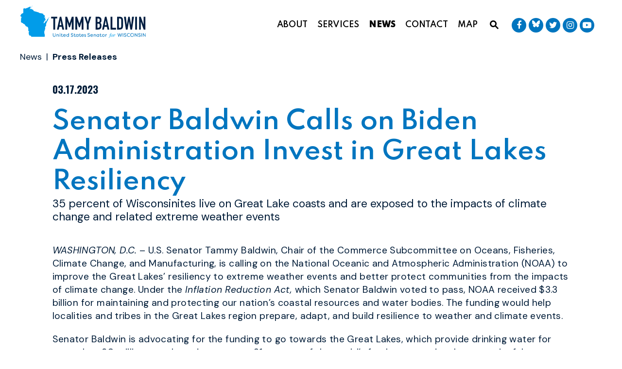

--- FILE ---
content_type: text/html; charset=utf-8
request_url: https://www.baldwin.senate.gov/news/press-releases/senator-baldwin-calls-on-biden-administration-invest-in-great-lakes-resiliency
body_size: 16036
content:

<!DOCTYPE html>
<!--[if lt IE 7 ]><html lang="en" class="no-js ie ie6"> <![endif]-->
<!--[if IE 7 ]><html lang="en" class="no-js ie ie7"> <![endif]-->
<!--[if IE 8 ]><html lang="en" class="no-js ie ie8"> <![endif]-->
<!--[if IE 9 ]><html lang="en" class="no-js ie ie9"> <![endif]-->
<!--[if IE 10 ]><html lang="en" class="no-js ie ie10"> <![endif]-->
<!--[if IE 11 ]><html lang="en" class="no-js ie ie11"> <![endif]-->
<!--[if gt IE 11]><html lang="en" class="no-js ie"> <![endif]-->
<!--[if !(IE) ]><!-->
<html lang="en" class='no-js'>
  <!--<![endif]-->
  <head>
      <meta charset="utf-8">
      <meta name="viewport" content="width=device-width, initial-scale=1.0, viewport-fit=cover">




        <title>Senator Baldwin Calls on Biden Administration Invest in Great Lakes Resiliency | U.S. Senator Tammy Baldwin</title>

      <link rel="canonical" href="https://www.baldwin.senate.gov/news/press-releases/senator-baldwin-calls-on-biden-administration-invest-in-great-lakes-resiliency">

      
      
      
      <link rel="shortcut icon" href="/assets/images/favicon.ico">
      <link href="/assets/images/favicon.ico" rel="Icon" type="image/x-icon"/>
      <link rel="apple-touch-icon" sizes="180x180" href="/assets/images/apple-touch-icon.png">
      <link rel="icon" type="image/png" sizes="32x32" href="/assets/images/favicon-32x32.png">
      <link rel="icon" type="image/png" sizes="16x16" href="/assets/images/favicon-16x16.png">
      <link rel="manifest" href="/assets/images/site.webmanifest">
      <link rel="mask-icon" href="/assets/images/safari-pinned-tab.svg" color="#0075BF">
      <meta name="google-site-verification" content="pv4CBQ9zSlHM3SpPSKTboWn3pQG58gUeQls_3f8_rjM">
      <meta name="apple-mobile-web-app-title" content="Tammy Baldwin">
      <meta name="application-name" content="Tammy Baldwin">
      <meta name="msapplication-TileColor" content="#0075BF">
      <meta name="msapplication-config" content="/assets/images/browserconfig.xml">
      <meta name="theme-color" content="#0075BF">




  <meta name="twitter:card" content="summary_large_image"/>


  <meta name="twitter:title" content="Senator Baldwin Calls on Biden Administration Invest in Great Lakes Resiliency | U.S. Senator Tammy Baldwin of Wisconsin">


  <meta name="twitter:image" content="https://www.baldwin.senate.gov/assets/images/sharelogo.png"/>

  <meta name="twitter:description" content="WASHINGTON, D.C. – U.S. Senator Tammy Baldwin, Chair of the Commerce Subcommittee on Oceans,..."/>
      
      

  <meta property="og:url" content="https://www.baldwin.senate.gov/news/press-releases/senator-baldwin-calls-on-biden-administration-invest-in-great-lakes-resiliency"/>



<meta property="og:image" content="https://www.baldwin.senate.gov/assets/images/sharelogo.jpg"/>


<meta property="og:title" content="Senator Baldwin Calls on Biden Administration Invest in Great Lakes Resiliency | U.S. Senator Tammy Baldwin of Wisconsin"/>


<meta property="og:description" content="WASHINGTON, D.C. – U.S. Senator Tammy Baldwin, Chair of the Commerce Subcommittee on Oceans,..."/>

      

        <meta name="date" content="2023-03-17">


<script>
  if (!application) var application = {};
  application = {
    "config": {
      "tinymce": {
        "plugins": {
          "selectvideo": {
            "player": "jwplayer", // should be set to "legacy" or "jwplayer" currently
            "youtube": true, // set to true to write the youtube tags for youtube videos
            "width": "100%", // set width and height on the containing element
            "height": "100%",
            "tracking": true
          }
        }
      }
    },
    "fn": { // deprecated mootools 1.2 stuff that we'll probably still use once we upgrade fully to 1.3
      "defined": function (obj) {
        return (obj != undefined);
      },
      "check": function (obj) {
        return !!(obj || obj === 0);
      }
    },
    "form": {
      "processed": "null",
      "captchaSiteKey": '6LcsnzArAAAAAOminRSvX-EvwWBzXwyRMNfFfv7U',
    },
    "friendly_urls": false,
    "siteroot": "https://www.baldwin.senate.gov/",
    "theme": "",
    "webroot": "https://www.baldwin.senate.gov/",
    "assetWebroot": "https://www.baldwin.senate.gov/",
  };
</script>

    
      <link rel="stylesheet" type="text/css" href="https://www.baldwin.senate.gov/styles/common.css?202502070927"/>

        <script src="https://www.baldwin.senate.gov/scripts/vendor.js"></script>

<script src="https://assets.adobedtm.com/566dc2d26e4f/f8d2f26c1eac/launch-3a705652822d.min.js"></script>

      <script src="https://www.baldwin.senate.gov/scripts/mootools.min.js"></script>

      <script type="text/javascript">
        var gRecaptchaReady = function () {
          let textarea = document.getElementById("g-recaptcha-response");
          if (!textarea)
            return;
          textarea.setAttribute("aria-hidden", "true");
          textarea.setAttribute("aria-label", "do not use");
          textarea.setAttribute("aria-readonly", "true");
        }
      </script>

      
      
      <script>
        window.top['site_path'] = "9FC93C04-9E33-424A-A7AC-85F3E2E4A7F4";
        window.top['SAM_META'] = {
          jquery: "",
          bootstrap: {
            major: ""
          }
        };
      </script>
      

  <link rel="preconnect" href="https://fonts.googleapis.com">
  <link rel="preconnect" href="https://fonts.gstatic.com" crossorigin>
  <link href="https://fonts.googleapis.com/css2?family=DM+Sans:ital,wght@0,400;0,700;1,400;1,700&family=Oswald:wght@700&family=Spartan:wght@600;700;900&display=swap" rel="stylesheet">

      <link rel="stylesheet" href="https://maxcdn.bootstrapcdn.com/font-awesome/4.7.0/css/font-awesome.min.css"/>
  </head>

  

  <body data-transition="wrapper" id="newsroom" class="body--internal body--press_release">
    <!-- in sen-n -->
    <!--stopindex-->
          <div class="SiteLayout d-flex flex-column">
          <div class="SiteLayout__alert">
            <a href="#aria-skip-nav" class="SkipNav sr-only sr-only-focusable">Skip to content</a>

<div class="NewsAlert">
  <div class="NewsAlert__container NewsAlert__container--absolute container">
    <div class="NewsAlert__iconContainer">
        <div class="NewsAlert__icon" aria-hidden="true">
          <svg class="NewsAlert__iconShape" xmlns="http://www.w3.org/2000/svg" viewBox="0 0 100 100">
            <path d="M50,5A45,45,0,1,0,95,50,45,45,0,0,0,50,5Zm4.3,70H45.7V66.4h8.6Zm3.17-43.6L54.25,61.9H45.75L42.53,31.4V25H57.47Z"/>
          </svg>
        </div>
    </div>
  </div>


</div>

            
          </div>

        <div class="SiteLayout__container d-flex flex-column flex-grow-1">
          <div class="SiteLayout__navigation">
            <div class="SiteLayout__siteHeader">
<div class="SiteHeader">
  <div class="SiteHeader__background"></div>

  <div  class="SiteHeader__layout">
    
    <div id="js-site-header"  class="SiteHeader__main">
      
      <div class="SiteHeader__logoContainer js-siteLogo">
        <a class="SiteHeader__logoLink"
          href="/"
          aria-label="U.S. Senator Tammy Baldwin Logo goes to Home Page">
          <div class="SiteHeader__logo">
            
            <img class="w-100"
              src="https://www.baldwin.senate.gov/assets/images/logo.svg"
              alt="U.S. Senator Tammy Baldwin Logo"/>
          </div>
        </a>
      </div>

      <div class="SiteHeader__nav SiteHeader__navLinkContainer ml-auto h-100">
        <div class="SiteHeader__navItem h-100">

<div class="SiteNav h-100">
    
      <nav aria-label="Site Navigation" class="SiteNav__layout h-100">
        <div class="SiteNav__main  h-100">
          <ul class="SiteNav__linkList">

                


                <li class="SiteNav__item SiteNav__item--dropdown">
                  <a class="SiteNav__link align-items-center"
                    data-transition-selected-if="/about/about-tammy"
                    data-transition-selected-class="SiteNav__link--selected"
                    href="https://www.baldwin.senate.gov/about/about-tammy"
                    tabindex="0">About</a>

                    <ul class="SiteNav__dropdown nomobile">

                          <li class="SiteNav__dropdownItem">
                            <a class="SiteNav__dropdownLink"
                              data-transition-selected-if="/about/about-tammy"
                              data-transition-selected-class="SiteNav__dropdownLink--selected"
                              href="https://www.baldwin.senate.gov/about/about-tammy"
                              tabindex="0">About Tammy</a>
                          </li>

                          <li class="SiteNav__dropdownItem">
                            <a class="SiteNav__dropdownLink"
                              data-transition-selected-if="/about/legislation"
                              data-transition-selected-class="SiteNav__dropdownLink--selected"
                              href="https://www.baldwin.senate.gov/about/legislation"
                              tabindex="0">Legislation</a>
                          </li>

                          <li class="SiteNav__dropdownItem">
                            <a class="SiteNav__dropdownLink"
                              data-transition-selected-if="/about/voting-record"
                              data-transition-selected-class="SiteNav__dropdownLink--selected"
                              href="https://www.baldwin.senate.gov/about/voting-record"
                              tabindex="0">Voting Record</a>
                          </li>
                    </ul>
                </li>

                


                <li class="SiteNav__item SiteNav__item--dropdown">
                  <a class="SiteNav__link align-items-center"
                    data-transition-selected-if="/help"
                    data-transition-selected-class="SiteNav__link--selected"
                    href="https://www.baldwin.senate.gov/help"
                    tabindex="0">Services</a>

                    <ul class="SiteNav__dropdown">

                          <li class="SiteNav__dropdownItem">
                            <a class="SiteNav__dropdownLink"
                              data-transition-selected-if="/help/help-with-a-federal-agency"
                              data-transition-selected-class="SiteNav__dropdownLink--selected"
                              href="https://www.baldwin.senate.gov/help/help-with-a-federal-agency"
                              tabindex="0">Help With A Federal Agency</a>
                          </li>

                          <li class="SiteNav__dropdownItem">
                            <a class="SiteNav__dropdownLink"
                              data-transition-selected-if="/help/request-a-meeting"
                              data-transition-selected-class="SiteNav__dropdownLink--selected"
                              href="https://www.baldwin.senate.gov/help/request-a-meeting"
                              tabindex="0">Request A Meeting</a>
                          </li>

                          <li class="SiteNav__dropdownItem">
                            <a class="SiteNav__dropdownLink"
                              data-transition-selected-if="/help/resources"
                              data-transition-selected-class="SiteNav__dropdownLink--selected"
                              href="https://www.baldwin.senate.gov/help/resources"
                              tabindex="0">Resources for Wisconsinites</a>
                          </li>

                          <li class="SiteNav__dropdownItem">
                            <a class="SiteNav__dropdownLink"
                              data-transition-selected-if="/appropriations-and-federal-funding"
                              data-transition-selected-class="SiteNav__dropdownLink--selected"
                              href="https://www.baldwin.senate.gov/appropriations-and-federal-funding"
                              tabindex="0">Appropriations &amp; Federal Funding</a>
                          </li>

                          <li class="SiteNav__dropdownItem">
                            <a class="SiteNav__dropdownLink"
                              data-transition-selected-if="/help/students"
                              data-transition-selected-class="SiteNav__dropdownLink--selected"
                              href="https://www.baldwin.senate.gov/help/students"
                              tabindex="0">Resources For Students</a>
                          </li>

                          <li class="SiteNav__dropdownItem">
                            <a class="SiteNav__dropdownLink"
                              data-transition-selected-if="/help/flag-requests"
                              data-transition-selected-class="SiteNav__dropdownLink--selected"
                              href="https://www.baldwin.senate.gov/help/flag-requests"
                              tabindex="0">Flag Requests</a>
                          </li>

                          <li class="SiteNav__dropdownItem">
                            <a class="SiteNav__dropdownLink"
                              data-transition-selected-if="/help/visiting-washington"
                              data-transition-selected-class="SiteNav__dropdownLink--selected"
                              href="https://www.baldwin.senate.gov/help/visiting-washington"
                              tabindex="0">Visiting Washington</a>
                          </li>
                    </ul>
                </li>

                


                <li class="SiteNav__item SiteNav__item--dropdown">
                  <a class="SiteNav__link align-items-center SiteNav__link--selected"
                    data-transition-selected-if="/news"
                    data-transition-selected-class="SiteNav__link--selected"
                    href="https://www.baldwin.senate.gov/news"
                    tabindex="0">News</a>

                    <ul class="SiteNav__dropdown help">

                          <li class="SiteNav__dropdownItem">
                            <a class="SiteNav__dropdownLink SiteNav__dropdownLink--selected"
                              data-transition-selected-if="/news/press-releases"
                              data-transition-selected-class="SiteNav__dropdownLink--selected"
                              href="https://www.baldwin.senate.gov/news/press-releases"
                              tabindex="0">Press Releases</a>
                          </li>

                          <li class="SiteNav__dropdownItem">
                            <a class="SiteNav__dropdownLink"
                              data-transition-selected-if="/news/e-news-signup"
                              data-transition-selected-class="SiteNav__dropdownLink--selected"
                              href="https://www.baldwin.senate.gov/news/e-news-signup"
                              tabindex="0">E-News Signup</a>
                          </li>
                    </ul>
                </li>

                


                <li class="SiteNav__item SiteNav__item--dropdown">
                  <a class="SiteNav__link align-items-center"
                    data-transition-selected-if="/contact"
                    data-transition-selected-class="SiteNav__link--selected"
                    href="https://www.baldwin.senate.gov/contact"
                    tabindex="0">Contact</a>

                    <ul class="SiteNav__dropdown">

                          <li class="SiteNav__dropdownItem">
                            <a class="SiteNav__dropdownLink"
                              data-transition-selected-if="/contact/contact-tammy"
                              data-transition-selected-class="SiteNav__dropdownLink--selected"
                              href="https://www.baldwin.senate.gov/contact/contact-tammy"
                              tabindex="0">Contact Tammy </a>
                          </li>

                          <li class="SiteNav__dropdownItem">
                            <a class="SiteNav__dropdownLink"
                              data-transition-selected-if="/help/help-with-a-federal-agency"
                              data-transition-selected-class="SiteNav__dropdownLink--selected"
                              href="https://www.baldwin.senate.gov/help/help-with-a-federal-agency"
                              tabindex="0">Get Assistance</a>
                          </li>
                    </ul>
                </li>

                


                <li class="SiteNav__item">
                  <a class="SiteNav__link align-items-center"
                    data-transition-selected-if="/investing-in-wisconsin"
                    data-transition-selected-class="SiteNav__link--selected"
                    href="https://www.baldwin.senate.gov/investing-in-wisconsin"
                    tabindex="0">Map</a>

                </li>
          </ul>
        </div>
      </nav>
</div>

<script>



  var topLevelLinks = document.querySelectorAll('.SiteNav__link');

for (var i = 0; i < topLevelLinks.length; i++) {
     topLevelLinks[i].addEventListener('mouseover', function () {
      this.parentElement.classList.add('focus');
    });

      topLevelLinks[i].addEventListener('mouseleave', function () {
      this.parentElement.classList.remove('focus');
    });
}



</script>        </div>
      </div>

      <div class="SiteHeader__nav  h-100">
        
        <div class="SiteHeader__search h-100">
<div id="SiteSearch" class="SiteNavSearch">

  <button class="SiteNavSearch__searchToggleButton"
              aria-label="Website search open"
              data-toggle-search="true"
              data-toggle-class="SiteHeader--searchMode"
              data-target="#js-site-header">

    <span class="SiteNavSearch__searchIcon"></span>
    <span class="sr-only">Website Search Open</span>
  </button>

  <div class="SiteNavSearch__searchOverlay">
    <form class="SiteNavSearch__searchForm" aria-label="search" role="search" method="get" action="/search">
      <input type="hidden" name="access" value="p"/>
      <input type="hidden" name="as_dt" value="i"/>
      <input type="hidden" name="as_epq" value=""/>

      <input type="hidden" name="as_eq" value=""/>
      <input type="hidden" name="as_lq" value=""/>
      <input type="hidden" name="as_occt" value="any"/>
      <input type="hidden" name="as_oq" value=""/>
      <input type="hidden" name="as_q" value=""/>
      <input type="hidden" name="as_sitesearch" value=""/>
      <input type="hidden" name="client" value="baldwin"/>
      <input type="hidden" name="sntsp" value="0"/>
      <input type="hidden" name="filter" value="0"/>
      <input type="hidden" name="getfields" value=""/>
      <input type="hidden" name="lr" value=""/>
      <input type="hidden" name="num" value="15"/>
      <input type="hidden" name="numgm" value="3"/>
      <input type="hidden" name="oe" value="UTF8"/>
      <input type="hidden" name="output" value="xml_no_dtd"/>
      <input type="hidden" name="partialfields" value=""/>
      <input type="hidden" name="proxycustom" value=""/>
      <input type="hidden" name="proxyreload" value="0"/>
      <input type="hidden" name="proxystylesheet" value="default_frontend"/>
      <input type="hidden" name="requiredfields" value=""/>
      <input type="hidden" name="sitesearch" value=""/>
      <input type="hidden" name="sort" value="date:D:S:d1"/>
      <input type="hidden" name="start" value="0"/>
      <input type="hidden" name="ud" value="1"/>
      <div class="SiteNavSearch__searchFormContent">
        <input name="q" id="js-site-nav-search-input" class="SiteNavSearch__searchInput" type="text" placeholder="Search" aria-label="Site Search">
        <button class="SiteNavSearch__searchFormButton" type="submit">
          <span class="sr-only">Submit Site Search Query</span>
          <span class="SiteNavSearch__searchToggleIcon fa fa-search" aria-hidden="true"></span>
        </button>
      </div>
    </form>
    <button class="SiteNavSearch__searchToggleButton"
                aria-label="Website search"
                data-toggle-search="true"
                 data-toggle-class="SiteHeader--searchMode"
                data-target="#js-site-header">
      <span
                  class="SiteNavSearch__searchIconClose"
                  aria-hidden="true"></span>
      <span class="sr-only">Website Search</span>
    </button>
  </div>

</div>

<script>
  $(document).ready(function () {
    $('[data-toggle-class]').click(this, function () {

      var className = $(this).data('toggle-class');
      var target = $(this).data('target');
      var logoTarget = $('.js-siteLogo');

      var searchTarget = $('#SiteSearch');
      var hasClass = $(target).hasClass(className);

      $(target).toggleClass(className);
      $(searchTarget).toggleClass('SiteNavSearch--searchMode');

      $(logoTarget).toggleClass('SiteHeader__logoContainer--searchMode');

      if (hasClass) {
        $('#js-site-nav-search-input').val('');
        return;
      }

      $('#js-site-nav-search-input').focus();

    });
  });
</script>
        </div>

      </div>
    </div>

    
    <div class="SiteHeader__navSocialContainer h-100 ml-auto">
<ul class="SocialIcons d-flex" aria-label="Social media links">

  
    <li class="SocialIcons__item">
      <a class="SocialIcons__link SocialBubble" href="https://www.facebook.com/senatortammybaldwin" target="_blank" rel="noreferrer">
        <i class="fa fa-facebook SocialBubble__icon SocialBubble__icon--facebook">
          <span class="sr-only">Senator Baldwin Facebook</span>
        </i>
      </a>
    </li>

  
    <li class="SocialIcons__item">
      <a class="SocialIcons__link SocialBubble" href="https://bsky.app/profile/baldwin.senate.gov" target="_blank" rel="noreferrer">
      <i class="SocialBubble__icon SocialBubble__icon--bsky">
        <svg xmlns="http://www.w3.org/2000/svg" viewBox="0 0 512 512" width="16" height="16" fill="currentColor"><!--!Font Awesome Free 6.7.2 by @fontawesome - https://fontawesome.com License - https://fontawesome.com/license/free Copyright 2025 Fonticons, Inc.--><path d="M111.8 62.2C170.2 105.9 233 194.7 256 242.4c23-47.6 85.8-136.4 144.2-180.2c42.1-31.6 110.3-56 110.3 21.8c0 15.5-8.9 130.5-14.1 149.2C478.2 298 412 314.6 353.1 304.5c102.9 17.5 129.1 75.5 72.5 133.5c-107.4 110.2-154.3-27.6-166.3-62.9l0 0c-1.7-4.9-2.6-7.8-3.3-7.8s-1.6 3-3.3 7.8l0 0c-12 35.3-59 173.1-166.3 62.9c-56.5-58-30.4-116 72.5-133.5C100 314.6 33.8 298 15.7 233.1C10.4 214.4 1.5 99.4 1.5 83.9c0-77.8 68.2-53.4 110.3-21.8z"/></svg>
         <span class="sr-only">Senator Baldwin Bluesky</span>
      </i>
      </a>
    </li>
  
  
  
  
    <li class="SocialIcons__item">
      <a class="SocialIcons__link SocialBubble" href="https://twitter.com/SenatorBaldwin" target="_blank" rel="noreferrer">
        <i class="fa fa-twitter SocialBubble__icon SocialBubble__icon--twitter">
          <span class="sr-only">Senator Baldwin Twitter</span>
        </i>
      </a>
    </li>

  
    <li class="SocialIcons__item">
      <a class="SocialIcons__link SocialBubble" href="https://www.instagram.com/senatorbaldwin" target="_blank" rel="noreferrer">
        <i class="fa fa-instagram SocialBubble__icon SocialBubble__icon--instagram">
          <span class="sr-only">Senator Baldwin Instagram</span>
        </i>
      </a>
    </li>
  
  
    <li class="SocialIcons__item">
      <a class="SocialIcons__link SocialBubble" href="https://www.youtube.com/user/SenatorTammyBaldwin" target="_blank" rel="noreferrer">
        <i class="fa fa-youtube-play SocialBubble__icon SocialBubble__icon--youtube">
          <span class="sr-only">Senator Baldwin Youtube</span>
        </i>
      </a>
    </li>

</ul>    </div>

    
    <div class="SiteHeader__btn ml-3 ">
      <a href="https://www.baldwin.senate.gov/news/e-news-signup" class="SiteHeader__btnLink Button Button--accentArrowRight ">
        <span class="text-center"> GET E-NEWS UPDATES</span>
      </a>
    </div>

  </div>
</div>            </div>

            <div class="SiteLayout__mobileHeader">
<div class="MobileHeader">
  <div class="MobileHeader__bgColor"></div>
  <div class="MobileHeader__container container h-100">
    <div class="row no-gutters justify-content-between align-items-center h-100">

      <div class="MobileHeader__logo d-flex justify-content-center justify-self-stretch">
        <a class="d-block" href="/">
          <img
            class="d-block h-auto w-100"
            src="https://www.baldwin.senate.gov/assets/images/logo.svg"
            alt="U.S. Senator Tammy Baldwin Logo">
        </a>
      </div>
      
      <button class="MobileHeader__icon MobileHeader__icon--search js-open-mobile-search h-100  col-auto ml-auto mr-4" aria-label="open site search" data-toggle="modal" data-target="#website-search">
        <svg xmlns="http://www.w3.org/2000/svg" viewBox="0 0 55.64 55.98"><path d="M55.64 49.53L36.57 30.46A19.84 19.84 0 005.8 5.81a19.85 19.85 0 0024.26 31.05L49.18 56zM10.74 29a12.85 12.85 0 1118.14 0 12.92 12.92 0 01-18.14 0z"/></svg>
      </button>

      <button class="js-open-mobile-nav MobileHeader__icon MobileHeader__icon--menu col-auto" aria-label="open mobile navigation">
        <span class="MobileHeader__mobileNavIcon">
          <span></span>
        </span>
      </button>
      
    </div>
  </div>
</div>
            </div>
          </div>

          <div id="aria-skip-nav"></div>
          <div class="SiteLayout__transitionContainer d-flex flex-column flex-grow-1" data-transition="container" data-transition-namespace="internal">
            
<script>
  if (!application) var application = {};
  application = {
    "config": {
      "tinymce": {
        "plugins": {
          "selectvideo": {
            "player": "jwplayer", // should be set to "legacy" or "jwplayer" currently
            "youtube": true, // set to true to write the youtube tags for youtube videos
            "width": "100%", // set width and height on the containing element
            "height": "100%",
            "tracking": true
          }
        }
      }
    },
    "fn": { // deprecated mootools 1.2 stuff that we'll probably still use once we upgrade fully to 1.3
      "defined": function (obj) {
        return (obj != undefined);
      },
      "check": function (obj) {
        return !!(obj || obj === 0);
      }
    },
    "form": {
      "processed": "null",
      "captchaSiteKey": '6LcsnzArAAAAAOminRSvX-EvwWBzXwyRMNfFfv7U',
    },
    "friendly_urls": false,
    "siteroot": "https://www.baldwin.senate.gov/",
    "theme": "",
    "webroot": "https://www.baldwin.senate.gov/",
    "assetWebroot": "https://www.baldwin.senate.gov/",
  };
</script>

            <div class="SiteLayout__main">

   
  <div class="Breadcrumbs Breadcrumbs--noBlockBanner ">
    <div class="container Breadcrumbs__layout">
      <ol class='Breadcrumbs__list'>
              <li class="Breadcrumbs__item">
                <a class="Breadcrumbs__link" href="https://www.baldwin.senate.gov/news">News </a>
              </li>
              <li class="Breadcrumbs__item">
                <a class="Breadcrumbs__link" href="https://www.baldwin.senate.gov/news/press-releases">Press Releases </a>
              </li>
      </ol>
    </div>
  </div>

  <div class="ReadingWidth p-5 pl-xl-0 pr-xl-0 pb-xl-3">
    <time class="Heading--overline" datetime="03.17.2023">
      <span class="sr-only">Published: </span>03.17.2023
    </time>

    <div class="mt-2 ArticleBlock">
      
      <h1 class="Heading--h1">
        <span class="Heading__title Heading__title--press">Senator Baldwin Calls on Biden Administration Invest in Great Lakes Resiliency</span>
      </h1>
    </div>

    <div>
        <div class="mb-3">
          
          <p class="Heading--subHeading">35 percent of Wisconsinites live on Great Lake coasts and are exposed to the impacts of climate change and related extreme weather events</p>
        </div>
    </div>
  </div>

                <!--startindex-->
    <div class="container pt-3 PageContent">
    <div class="ReadingWidth">
      <div class="js-press-release RawHTML mb-5">
        <p><em>WASHINGTON, D.C.</em> – U.S. Senator Tammy Baldwin, Chair of the Commerce Subcommittee on Oceans, Fisheries, Climate Change, and Manufacturing, is calling on the National Oceanic and Atmospheric Administration (NOAA) to improve the Great Lakes’ resiliency to extreme weather events and better protect communities from the impacts of climate change. Under the <em>Inflation Reduction Act, </em>which Senator Baldwin voted to pass, NOAA received $3.3 billion for maintaining and protecting our nation’s coastal resources and water bodies. The funding would help localities and tribes in the Great Lakes region prepare, adapt, and build resilience to weather and climate events.</p>
<p>Senator Baldwin is advocating for the funding to go towards the Great Lakes, which provide drinking water for more than 30 million people and represents 21 percent of the world’s freshwater and make a meaningful investment in Wisconsin. In Wisconsin, thirty-five percent of the population live on the coasts of the Great Lakes where they are exposed to the impacts of climate change as a result of flooding, harmful algal blooms, and coastal erosion.</p>
<p>“The Great Lakes and their stewards are an important piece of the NOAA mission, especially in protecting the water bodies’ contribution to our nation as a vital economic engine, a precious ecosystem, and a critical resource that spans more than 4,530 miles of coastline and supplies drinking water for over 10 percent of Americans,” <strong>wrote Senator Baldwin.</strong> “However, the Great Lakes are long overdue for investments to improve their resiliency to environmental damage and climate change. In order to protect this precious resource, I encourage NOAA to prioritize the investment of IRA funds in programs and infrastructure that will advance research, enhance resilience, and support the management of the Great Lakes.”</p>
<p>The full letter and be found <a href="https://www.baldwin.senate.gov/download/letter-to-noaa-on-great-lakes-ira-funding">here</a> and below:<br /> <br /> Richard W. Spinrad, Ph.D.<br />Under Secretary of Commerce for Oceans and Atmosphere and NOAA Administrator<br />National Oceanic and Atmospheric Administration 1401 Constitution Avenue NW Washington, DC 20230</p>
<p>Dear Under Secretary Spinrad,</p>
<p>I write to you today regarding the implementation of the Inflation Reduction Act (IRA). This legislation provided $3.3 billion for National Oceanic and Atmospheric Administration (NOAA) to support the agency’s mission of science, service and stewardship. With this additional funding, the agency has the opportunity further its mission through building our nation’s resilience to extreme weather events and improving research on our climate and coasts including along the Great Lakes and in Wisconsin.<br /> <br /> The Great Lakes and their stewards are an important piece of the NOAA mission, especially in protecting the water bodies’ contribution to our nation as a vital economic engine, a precious ecosystem, and a critical resource that spans more than 4,530 miles of coastline and supplies drinking water for over 10 percent of Americans. However, the Great Lakes are long overdue for investments to improve their resiliency to environmental damage and climate change. In order to protect this precious resource, I encourage NOAA to prioritize the investment of IRA funds in programs and infrastructure that will advance research, enhance resilience, and support the management of the Great Lakes.<br /> <br /> In Wisconsin alone, thirty-five percent of residents live on the coasts of the Great Lakes where climate change-related weather disasters have become increasingly common. The extreme weather events are exacerbating coastal erosion and flooding risks to communities to the point of causing states of emergency across multiple counties. NOAA investments of IRA funds in Wisconsin’s coasts would provide for increasing resiliency to extreme weather events and enhancement of the state’s current coastal zone management programs. Additionally, the benefits from NOAA’s investments in Wisconsin are already being felt nationwide. The agency’s support for the Wisconsin Shipwreck Coast National Marine Sanctuary, the Wisconsin Sea Grant Program, the Lake Superior National Estuarine Research Reserve and the Wisconsin Office of Coastal Management are playing a vital role in understanding, protecting and managing our freshwater coasts.<br /> <br /> Wisconsin shares the NOAA mission of science, service and stewardship, and I encourage continued partnership from the agency in building our nation’s resilience to weather and climate events and improving research on our coasts and climate. I look forward to working with you to ensure continued vitality of the Great Lakes with the funding provided in the Inflation Reduction Act, and I thank you for your consideration of this request. </p>
<p>###</p>
      </div>


<div class="ShareButtons ShareButtons--center">
  <ul class="ShareButtons__list row m-n2" aria-label="Page sharing options">
    <li class="col-6 col-md-auto p-2 ShareButtons__item">
      <button aria-label="Print this page" class="ShareButtons__link js-sharetool js-print Button Button--ltGrey Button--block Button--sm">
        <i class="ShareButtons__linkIcon ShareButtons__linkIcon--accent fa fa-print mr-2" aria-hidden="true"></i> Print
      </button>
    </li>

    <li class="col-6 col-md-auto p-2 ShareButtons__item">
      <button aria-label="Share via email" class="ShareButtons__link js-sharetool js-email Button Button--ltGrey Button--block Button--sm">
        <i class="ShareButtons__linkIcon ShareButtons__linkIcon--accent fa fa-envelope mr-2" aria-hidden="true"></i> Email
      </button>
    </li>

    <li class="col-6 col-md-auto p-2 ShareButtons__item">
      <button aria-label="Share to Facebook" class="ShareButtons__link ShareButtons__link--colorFacebook js-sharetool js-facebook Button Button--block Button--sm">
        <i class="ShareButtons__linkIcon fa fa-thumbs-up mr-2" aria-hidden="true"></i> Share
      </button>
    </li>

    <li class="col-6 col-md-auto p-2 ShareButtons__item">
      <button aria-label="Tweet this on Twitter" class="ShareButtons__link ShareButtons__link--colorTwitter js-sharetool js-tweet Button Button--block Button--sm">
        <i class="ShareButtons__linkIcon fa fa-twitter mr-2" aria-hidden="true"></i> Tweet
      </button>
    </li>
  </ul>
</div>
  <script type="text/javascript" class="deferred-script">
    $(function () {
      if ($('.js-sharetool')) {
        $('.js-sharetool').bind('click', function () {

          var shareLink = $(this).attr('data-link');
          var shareText = $(this).attr('data-text');

          if (!shareLink) {
            shareLink = window
              .location
              .href
              .replace(/\/?$/, '');
          }

          if (shareText) {
            shareText = 'text=' + shareText + '&';
          }
          var caption = "Check this out!"
          var link;
          var newWindow;

          if ($(this).hasClass('js-tweet')) {
            link = 'http://www.twitter.com/share?' + shareText + 'url=' + encodeURIComponent(shareLink);
            newWindow = window.open(link, 'twitter', "height=450,width=600");
          }


          if ($(this).hasClass('js-facebook')) {
            link = 'https://www.facebook.com/sharer/sharer.php?u=' + encodeURIComponent(shareLink) + '&display=popup';
            newWindow = window.open(link, 'facebook', "height=450,width=600");
          }

          if ($(this).hasClass('js-email')) {
            var lb = '%0D%0A';
            var body = 'From https://www.baldwin.senate.gov/:' + lb + lb + caption + lb + lb + shareLink;
            window.location.href = 'mailto:?subject=' + caption + '&body=' + body;
          }

          if ($(this).hasClass('js-print')) {
            window.print();
          }
        });
      }
    });
  </script>

    </div>

      <div class="ReadingWidth py-5">
  <div class="ArticleNav">


    <div class="row flex-direction-row m-n2 justify-content-between">

        <div class="col-6 col-sm-6 col-md-auto mr-auto mr-md-0 p-1">

          <a class="Button Button--paginationLeft Button--md" href="https://www.baldwin.senate.gov/news/press-releases/baldwin-successfully-lobbies-biden-for-great-lakes-icebreaker-funding">
            Previous
          </a>

        </div>

      <div class="col-6 col-sm-6 col-md-auto p-1 text-right m-0">
          <a class="Button Button--paginationRight Button--md" href="https://www.baldwin.senate.gov/news/press-releases/senator-baldwin-pushes-biden-administration-to-bring-regional-tech-hub-to-wisconsin">
            Next
          </a>
      </div>
    </div>
  </div>
      </div>
  </div>


                <!--stopindex-->
            </div>

            
  

<script src="https://assets.adobedtm.com/566dc2d26e4f/f8d2f26c1eac/launch-3a705652822d.min.js" async></script>

<script>
  if (typeof window.setupAnimations !== 'function') {
    window.setupAnimations = function () {
      window.animationsSet = true;
      $('[data-animate]').each(function (i) {
        var animationClass = "";
        var animationEl = $(this);
        var animationTriggerName = "";

        if (animationEl[0].hasAttribute('data-animate')) {
          animationClass = "animate-" + animationEl.data("animate");
          animationTriggerName = "js-trigger-" + i;
        } else if (animationTrigger[0].hasAttribute('data-animateChild')) {
          animationClass = "animate-" + animationTrigger.data("animatechild");
          animationTriggerName = "js-trigger-" + i;
        } else {
          return;
        }

        animationEl.addClass((animationClass));
        animationEl.addClass((animationTriggerName));

        // removed the toggleClass
        ScrollTrigger.create({
          id: animationTriggerName,
          trigger: '.' + animationTriggerName,
          start: 'top 80%',
          onEnter: function(self) {
            self.trigger.classList.add('visible');
          },
        });
      })
    }
  }

  $(function() {
    if (!window.animationsSet) setupAnimations();
  });
</script>

              <script>
                // fix for bootstrap tooltip hide/mootools hide collision
                $$('form input,form select,form textarea, input, .nav-tabs li a').each(function (item) {
                  if (typeof item.hide == 'function') {
                    item.hide = null;
                  }
                });

                Element.implement({
                  'slide': function (how, mode) {
                    return this;
                  }
                });
              </script>

<script>
  if (typeof window.internalLink !== 'function') {
    window.isInternalLink = function (href) {
      var isInternal =
        Boolean(href.match(new RegExp('^' + window.location.origin))) // 1: If same site domain
        || Boolean(href.match(/^\/[^\/]/)); // 2: If starts with a single / and not a double //

      return isInternal;
    }
  }

  if (typeof window.getParameterByName !== 'function') {
    window.getParameterByName = function (name, url = window.location.href) {
      name = name.replace(/[\[\]]/g, '\\$&');
      var regex = new RegExp('[?&]' + name + '(=([^&#]*)|&|#|$)'),
          results = regex.exec(url);
      if (!results) return null;
      if (!results[2]) return '';
      return decodeURIComponent(results[2].replace(/\+/g, ' '));
    }
  }

  if (typeof window.onLinkClick !== 'function') {
    window.onLinkClick = function () {
      $(function () {
        $('a').each(function () {
          var $this = $(this);

          if ($this.hasLinkClickEvent) return;

          var newWin = $this.hasClass('new-win');
          var senExit = $this.hasClass('sen-exit');
          var href = $this.attr('href');
          var target = getParameterByName('target', href);

          if (href && target == '_blank') {
            $this.on('click', function(event) {
              event.preventDefault();
              window.open(href, target);
            })
          } else if (href && href.charAt(0) == '#') {
            $this.click(function (e) {
              e.preventDefault();
              var targetName = this.getAttribute('href').replace('#', '');
              var targetElement = document.getElementById(targetName) || document.querySelector('[name="' + targetName + '"]');

              if (!targetElement) {
                return;
              }

              var offsetHeight = window.getStuckHeaderHeight() || 0;
              gsap.to(window, {duration: 1, scrollTo: {y: targetElement, offsetY: offsetHeight}, ease: 'power3'})
            });

            $this.hasLinkClickEvent = true;
          } else if (href) {
            if (isInternalLink(href)) {
              if (typeof isAssetUrl == 'function' && isAssetUrl(href)) return;

              if (transitions) {
                $this.on('click', function(event) {
                  if (event.currentTarget.hasAttribute('data-modal-template')) return;
                  // If user help down modifier key during click they are opening in new tab/window
                  if (2 === event.which || event.metaKey || event.ctrlKey) return;
                  $('body').addClass('wait');
                })
              }
            }
          }
        });
      });
    }
  }

  $(function(){
    onLinkClick();
  });

</script>


  <div id="fb-root"></div>
  <script async defer crossorigin="anonymous" src="https://connect.facebook.net/en_US/sdk.js#xfbml=1&version=v10.0" nonce="7qGTTSrW"></script>

              <script>
                $('.RawHTML')
                  .find('iframe#player')
                  .wrap('<div class="video-width"><div class="embedded-video"></div></div>');
                $('.js-press-release')
                  .find('table')
                  .addClass('Table Table--striped')
                  .wrap('<div class="ReadingWidthBreakout overflow-x-auto overflow-scroll-x-shadow"><div class="container"></div></div>');

                // Clear focus state off of button 0.5s after clicking it
                $('.Button').click(function () {
                  var button = this;
                  setTimeout(function () {
                    button.blur();
                  }, 500);
                });
              </script>


                <div class="js-footer SiteLayout__footer">
<footer class="SiteFooter">
  <div class="SiteFooter__layout">
      
      <div class="SiteFooter__nav">
<nav class="FooterNav" aria-label="Footer Navigation">

  <ul class="FooterNav__linkList">




        <li class="FooterNav__item ">
          <a data-transition-selected-if="/news/e-news-signup"
            data-transition-selected-class="FooterNav__link--selected"

          class="FooterNav__link " href="https://www.baldwin.senate.gov/news/e-news-signup">
            Get Updates From Tammy
          </a>
        </li>




        <li class="FooterNav__item ">
          <a data-transition-selected-if="/contact/contact-tammy"
            data-transition-selected-class="FooterNav__link--selected"

          class="FooterNav__link " href="https://www.baldwin.senate.gov/contact/contact-tammy">
            I&#39;m Listening
          </a>
        </li>




        <li class="FooterNav__item ">
          <a data-transition-selected-if="/help/help-with-a-federal-agency"
            data-transition-selected-class="FooterNav__link--selected"

          class="FooterNav__link " href="https://www.baldwin.senate.gov/help/help-with-a-federal-agency">
            How Can I Help
          </a>
        </li>
  </ul>

  <div class="row no-gutters justify-content-center align-items-center">
    <div class="col-12 col-md-auto mt-5 mt-md-3">
      <ul class="FooterNav__linkList FooterNav__subNav">




            <li class="FooterNav__item ">
              <a data-transition-selected-if="/es/about"
                data-transition-selected-class="FooterNav__link--selected"

              class="FooterNav__link " href="https://www.baldwin.senate.gov/es/about">
                Sobre Tammy Baldwin
              </a>
            </li>




            <li class="FooterNav__item ">
              <a data-transition-selected-if="/job-opportunities"
                data-transition-selected-class="FooterNav__link--selected"

              class="FooterNav__link " href="https://www.baldwin.senate.gov/job-opportunities">
                Job Opportunities 
              </a>
            </li>




            <li class="FooterNav__item ">
              <a data-transition-selected-if="/privacy-policy"
                data-transition-selected-class="FooterNav__link--selected"

              class="FooterNav__link " href="https://www.baldwin.senate.gov/privacy-policy">
                Privacy Policy
              </a>
            </li>
      </ul>
    </div>

    <div class="col-12 col-md-auto order-md-first pr-md-5 mt-5 mt-md-3">
      <div id="GoogleTranslate" class="SiteFooter__googleTranslate" aria-hidden="true"></div>
      <script type="text/javascript">
        function googleTranslateElementInit() {
          new google.translate.TranslateElement({
            pageLanguage: 'en',
            includedLanguages: 'en,es',
            layout: google.translate.TranslateElement.InlineLayout.SIMPLE
          }, 'GoogleTranslate');
        }
        var interval = setInterval(function() {
          var gtranslateVotingForm = document.getElementById('goog-gt-votingForm');
          if (gtranslateVotingForm) {
            // Add aria-hidden to all input elements within the form
            const inputs = gtranslateVotingForm.querySelectorAll('input');
            inputs.forEach(function(input) {
              // Skip if already labeled
              if (input.hasAttribute('aria-hidden') || input.getAttribute('type') === 'hidden') return;
              if (input.labels && input.labels.length > 0) return;

              // Ensure the input has an ID
              if (!input.id) {
                input.id = `autogen-input-${Math.random().toString(36).substr(2, 9)}`;
              }

              const label = document.createElement('label');
              label.setAttribute('for', input.id);
              label.textContent = 'Hidden Input (for a11y only)'; // You can customize this

              // Inject the label before the input
              input.parentNode.insertBefore(label, input);
            });
            clearInterval(interval); // Stop checking once found
          }
        }, 100); // Check every 100ms
      </script>
      <script type="text/javascript" src="//translate.google.com/translate_a/element.js?cb=googleTranslateElementInit"></script>
    </div>
  </div>

  <div class="FooterNav__socialIcons">
    <ul class="SocialIcons" aria-label="Social media links">
      
        <li class="SocialIcons__item">
          <a class="SocialIcons__link SocialBubble" href="https://www.facebook.com/senatortammybaldwin" target="_blank" rel="noreferrer">
            <i class="fa fa-facebook SocialBubble__icon SocialBubble__icon--facebook">
              <span class="sr-only">Senator Baldwin Facebook</span>
            </i>
          </a>
        </li>

      
          <li class="SocialIcons__item">
            <a class="SocialIcons__link SocialBubble" href="https://bsky.app/profile/baldwin.senate.gov" target="_blank" rel="noreferrer">
            <i class="SocialBubble__icon SocialBubble__icon--bsky">
              <svg xmlns="http://www.w3.org/2000/svg" viewBox="0 0 512 512" width="16" height="16" fill="currentColor"><!--!Font Awesome Free 6.7.2 by @fontawesome - https://fontawesome.com License - https://fontawesome.com/license/free Copyright 2025 Fonticons, Inc.--><path d="M111.8 62.2C170.2 105.9 233 194.7 256 242.4c23-47.6 85.8-136.4 144.2-180.2c42.1-31.6 110.3-56 110.3 21.8c0 15.5-8.9 130.5-14.1 149.2C478.2 298 412 314.6 353.1 304.5c102.9 17.5 129.1 75.5 72.5 133.5c-107.4 110.2-154.3-27.6-166.3-62.9l0 0c-1.7-4.9-2.6-7.8-3.3-7.8s-1.6 3-3.3 7.8l0 0c-12 35.3-59 173.1-166.3 62.9c-56.5-58-30.4-116 72.5-133.5C100 314.6 33.8 298 15.7 233.1C10.4 214.4 1.5 99.4 1.5 83.9c0-77.8 68.2-53.4 110.3-21.8z"/></svg>
               <span class="sr-only">Senator Baldwin Bluesky</span>
            </i>
            </a>
          </li>

      
        <li class="SocialIcons__item">
          <a class="SocialIcons__link SocialBubble" href="https://twitter.com/SenatorBaldwin" target="_blank" rel="noreferrer">
            <i class="fa fa-twitter SocialBubble__icon SocialBubble__icon--twitter">
              <span class="sr-only">Senator Baldwin Twitter</span>
            </i>
          </a>
        </li>
      
        <li class="SocialIcons__item">
          <a class="SocialIcons__link SocialBubble" href="https://www.instagram.com/senatorbaldwin" target="_blank" rel="noreferrer">
            <i class="fa fa-instagram SocialBubble__icon SocialBubble__icon--instagram">
              <span class="sr-only">Senator Baldwin Instagram</span>
            </i>
          </a>
        </li>
      
        <li class="SocialIcons__item">
          <a class="SocialIcons__link SocialBubble" href="https://www.youtube.com/user/SenatorTammyBaldwin" target="_blank" rel="noreferrer">
            <i class="fa fa-youtube-play SocialBubble__icon SocialBubble__icon--youtube">
              <span class="sr-only">Senator Baldwin Youtube</span>
            </i>
          </a>
        </li>
    </ul>
  </div>
</nav>
      </div>
  </div>
</footer>
              </div>


          </div>

<div class="MobileNav">
    <nav aria-label="Mobile Navigation" class="MobileNav__linksContainer container">
          <div class="MobileNav__item">
<a class="MobileNav__link js-mobile-dropdown-parent" href="https://www.baldwin.senate.gov/about/about-tammy">
              About
            </a>

              <div class="js-mobile-dropdown MobileNav__subLinks">

                    <a class="MobileNav__subLink" href="https://www.baldwin.senate.gov/about/about-tammy">
                      <div class="MobileNav__subLink__label">
                        <span>About Tammy</span>
                      </div>
                    </a>


                    <a class="MobileNav__subLink" href="https://www.baldwin.senate.gov/about/legislation">
                      <div class="MobileNav__subLink__label">
                        <span>Legislation</span>
                      </div>
                    </a>


                    <a class="MobileNav__subLink" href="https://www.baldwin.senate.gov/about/voting-record">
                      <div class="MobileNav__subLink__label">
                        <span>Voting Record</span>
                      </div>
                    </a>

              </div>
          </div>
          <div class="MobileNav__item">
<a class="MobileNav__link js-mobile-dropdown-parent" href="https://www.baldwin.senate.gov/help">
              Services
            </a>

              <div class="js-mobile-dropdown MobileNav__subLinks">

                    <a class="MobileNav__subLink" href="https://www.baldwin.senate.gov/help/help-with-a-federal-agency">
                      <div class="MobileNav__subLink__label">
                        <span>Help With A Federal Agency</span>
                      </div>
                    </a>


                    <a class="MobileNav__subLink" href="https://www.baldwin.senate.gov/help/request-a-meeting">
                      <div class="MobileNav__subLink__label">
                        <span>Request A Meeting</span>
                      </div>
                    </a>


                    <a class="MobileNav__subLink" href="https://www.baldwin.senate.gov/help/resources">
                      <div class="MobileNav__subLink__label">
                        <span>Resources for Wisconsinites</span>
                      </div>
                    </a>


                    <a class="MobileNav__subLink" href="https://www.baldwin.senate.gov/appropriations-and-federal-funding">
                      <div class="MobileNav__subLink__label">
                        <span>Appropriations &amp; Federal Funding</span>
                      </div>
                    </a>


                    <a class="MobileNav__subLink" href="https://www.baldwin.senate.gov/help/students">
                      <div class="MobileNav__subLink__label">
                        <span>Resources For Students</span>
                      </div>
                    </a>


                    <a class="MobileNav__subLink" href="https://www.baldwin.senate.gov/help/flag-requests">
                      <div class="MobileNav__subLink__label">
                        <span>Flag Requests</span>
                      </div>
                    </a>


                    <a class="MobileNav__subLink" href="https://www.baldwin.senate.gov/help/visiting-washington">
                      <div class="MobileNav__subLink__label">
                        <span>Visiting Washington</span>
                      </div>
                    </a>

              </div>
          </div>
          <div class="MobileNav__item">
<a class="MobileNav__link js-mobile-dropdown-parent" href="https://www.baldwin.senate.gov/news">
              News
            </a>

              <div class="js-mobile-dropdown MobileNav__subLinks">

                    <a class="MobileNav__subLink" href="https://www.baldwin.senate.gov/news/press-releases">
                      <div class="MobileNav__subLink__label">
                        <span>Press Releases</span>
                      </div>
                    </a>


                    <a class="MobileNav__subLink" href="https://www.baldwin.senate.gov/news/e-news-signup">
                      <div class="MobileNav__subLink__label">
                        <span>E-News Signup</span>
                      </div>
                    </a>

              </div>
          </div>
          <div class="MobileNav__item">
<a class="MobileNav__link js-mobile-dropdown-parent" href="https://www.baldwin.senate.gov/contact">
              Contact
            </a>

              <div class="js-mobile-dropdown MobileNav__subLinks">

                    <a class="MobileNav__subLink" href="https://www.baldwin.senate.gov/contact/contact-tammy">
                      <div class="MobileNav__subLink__label">
                        <span>Contact Tammy </span>
                      </div>
                    </a>


                    <a class="MobileNav__subLink" href="https://www.baldwin.senate.gov/help/help-with-a-federal-agency">
                      <div class="MobileNav__subLink__label">
                        <span>Get Assistance</span>
                      </div>
                    </a>

              </div>
          </div>
          <div class="MobileNav__item">
<a class="MobileNav__link" href="https://www.baldwin.senate.gov/investing-in-wisconsin">
              Map
            </a>

          </div>
    </nav>
</div>

<script>
  window.animatedMobileNavIn = gsap
    .timeline({paused: true})
    .set('.MobileNav__linksContainer', {overflowY: 'hidden'})
    .from('.MobileNav__item', {
      duration: 0.5,
      opacity: 0,
      translateY: 50,
      stagger: 0.1,
      ease: 'power3',
      clearProps: true
    }, '+=0.25')
    .set('.MobileNav__linksContainer', {overflowY: ''});

  //window.animatedMobileNavIn.set('.MobileHeader__mobileNavIcon', {border: '1px solid red'})

  window.animatedMobileNavOut = gsap
    .timeline({paused: true})
    .to('.MobileNav__item', {
      duration: 0.5,
      opacity: 0,
      translateY: -50,
      stagger: 0.05,
      ease: 'power3'
    });

  $(function () {
    // Control logic/animations of opening and closing of mobile nav
    var toggleMobileNav = function (state) {
      var navOverflowElement = document.querySelector('.MobileNav__linksContainer');

      if (state === 'open') {
        window.disableBodyScroll(navOverflowElement)
        
        var padding = function () {
          var newsAlert = $('.SiteLayout__alert').outerHeight();
          var siteHeader = $('.SiteLayout__navigation').outerHeight();
         return (newsAlert || 0) + (siteHeader || 0);
        }
      /* */
          $('.MobileNav').css('paddingTop', function(){
          var paddingToAdd = padding();
          return paddingToAdd > 160 ? 160 : paddingToAdd;
          } );
       
        window.disableBodyScroll(navOverflowElement)
        window
          .animatedMobileNavIn
          .play(0);
        document
          .body
          .classList
          .add('mobile-nav-open');
        gsap.to(window, {
          duration: 0.5,
          scrollTo: '.SiteHeader',
          ease: 'power3'
        });
      } else if (state === 'close') {
        window.enableBodyScroll(navOverflowElement);
        window
          .animatedMobileNavOut
          .play(0);
        document
          .body
          .classList
          .remove('mobile-nav-open');
      }
    };

    // Click handling for open/close of mobile nav
    $('.js-open-mobile-nav').click(function () {
      if (document.body.classList.contains('mobile-nav-open')) {
        toggleMobileNav('close')
      } else {
        toggleMobileNav('open')
      }
    });

    $('.js-open-mobile-search').click(function () {
      if (document.body.classList.contains('mobile-nav-open')) {
        toggleMobileNav('close')
      }
    });

    // Expand/Collapse Dropdowns and Handle repeat clicks on parents
    var clickAndClose = function () {
      $('.js-mobile-dropdown-parent').removeClass('active');
      toggleMobileNav('close');
      gsap.to('.js-mobile-dropdown', 0.2, {height: 0});
    };

    var onClickParent = function (event) {
      var parentLink = $(event.target);
      var dropdown = $(parentLink).next('.js-mobile-dropdown')[0];

      if (dropdown) {
        if ($(parentLink).hasClass('active')) {
          clickAndClose();
        } else {
          event.preventDefault();
          event.stopImmediatePropagation();
          $('.js-mobile-dropdown-parent').removeClass('active');
          $('.js-mobile-dropdown').each(function (index, element) {
            if (element === dropdown) 
              return;
            gsap.to(element, 0.6, {height: 0});
          })
          parentLink.addClass('active');
          gsap.set(dropdown, {height: "auto"});
          gsap.from(dropdown, 0.6, {height: 0});
          gsap.from(dropdown.querySelectorAll('.MobileNav__subLink'), {
            duration: 0.8,
            opacity: 0,
            scale: 0.5,
            stagger: 0.1,
            ease: 'power3'
          })
        }
      } else {
        clickAndClose()
      };
    };

    $('.MobileNav__link').click(onClickParent);
    $('.MobileNav__subLink').click(clickAndClose);
  });
</script>
          <div class="SiteLayout__loading">
            <div class="Loading">
              <div class="Loading__spinner">
                <div></div>
                <div></div>
                <div></div>
                <div></div>
              </div>
            </div>
          </div>
        </div>
      </div>


  



  <div class="BootstrapModal BootstrapModal--search modal fade" id="website-search" tabindex="-1" role="dialog" aria-labelledby="website-search-title">
    <div class="BootstrapModal__container modal-dialog" role="document">
      <div class="BootstrapModal__content modal-content">
        <div class="BootstrapModal__header align-items-center modal-header">
          <h2 id="website-search-title" class="BootstrapModal__headerTitle modal-title sr-only">website-search</h2>

        </div>

        <div class="BootstrapModal__body modal-body">
            <form aria-label="search" id="sitesearch" role="search" method="get" action="/search">
    <div class="MobileSearch">
      <div class="MobileSearch__layout">
        <label class="sr-only" for="q" >Site Search</label>
        <input class="MobileSearch__input" type="search" name="q" id="q" placeholder="Search" autofocus>
        <button class="MobileSearch__button" aria-label="submit search query" type="submit">
          <span class="fa fa-search" aria-hidden="true"></span>
        </button>
      </div>
      <button type="button" class="BootstrapModal__closeIcon" data-dismiss="modal" aria-label="Close search">
        <span class="CustomIcon__before--close" aria-hidden="true"></span>
      </button>
    </div>
  </form>

        </div>

      </div>
    </div>
  </div>

  <script>
    $('#website-search').on('shown.bs.modal', function () {
      $('[autofocus]').trigger('focus')
    })
  </script>



<script type="text/javascript">
  if (typeof window.makeStickyHeader !== 'function') {
    window.getStuckHeaderHeight = function () {
      var siteHeader = document.querySelector('.SiteHeader');
      var siteHeaderHeight = (siteHeader) ? siteHeader.offsetHeight : 0;
      var mobileHeader = document.querySelector('.MobileHeader');
      var mobileHeaderHeight = (mobileHeader) ? mobileHeader.offsetHeight : 0;

      // Get height of either desktop or mobile header, the not shown header will return 0
      return siteHeaderHeight + mobileHeaderHeight;
    }

    window.makeStickyHeader = function (containerProp) {
      window.madeStickyHeader = true;
      var container = containerProp || document;
      var siteHeader = document.querySelector('.SiteHeader');
      var mobileHeader = document.querySelector('.MobileHeader');

      ScrollTrigger.defaults({
        // uncomment to see debug markers
        //markers: true
      });

      // Pin SiteHeader when it hits the top of the viewport
      if (siteHeader) {
        ScrollTrigger.create({
          id: 'SiteHeader', // creates .pin-spacer-SiteHeader which we target in _SiteHeader.scss
          trigger: siteHeader,
          endTrigger: ".SiteLayout__footer",
          start: "top top",
          end: "bottom top",
          pin: true,
          pinSpacing: false,
        })
      }

      var bannerBackground = container.querySelector('.Banner__background');
      if (bannerBackground) {
        gsap.fromTo(bannerBackground, {
          translateY: '0',
        }, {
          translateY: '50%',
          clearProps: 'transform',
          ease: 'none',
          scrollTrigger: {
            id: 'BannerAnimation',
            trigger: '.SiteLayout__main',
            endTrigger: ".Banner",
            start: function() {
              var offsetHeight = window.getStuckHeaderHeight() || 0;
              return 'top ' + offsetHeight + 'px';
            },
            end: "bottom top",
            scrub: true,
            pinSpacing: false,
          }
        });
      }

      var siteFooterLogomark = document.querySelector('.SiteFooter__icon');
      if (siteFooterLogomark) {
        var logomarkAnimation = gsap.timeline({
          scrollTrigger: {
            trigger: ".SiteFooter",
            start: "bottom bottom",
            toggleActions: "restart none none reset"
          }
        });
        logomarkAnimation
          .addLabel('stars-1')
          .to('.SiteFooter__icon .stars-1', {
            rotation: 360,
            transformOrigin: "center center",
            duration: 0.5,
          })
          .addLabel('stars-2')
          .to('.SiteFooter__icon .stars-2-l', {
            rotation: -360,
            transformOrigin: "center center",
            duration: 0.7,
          }, 'stars-1+=0.25')
          .to('.SiteFooter__icon .stars-2-r', {
            rotation: 360,
            transformOrigin: "center center",
            duration: 0.7,
          }, 'stars-1+=0.25')
          .addLabel('stars-3')
          .to('.SiteFooter__icon .stars-3-l', {
            rotation: -360,
            transformOrigin: "center center",
            duration: 0.8,
          }, 'stars-2')
          .to('.SiteFooter__icon .stars-3-r', {
            rotation: 360,
            transformOrigin: "center center",
            duration: 0.8,
          }, 'stars-2')
      }

      // Pin MobileHeader when it hits the top of the viewport
      if (mobileHeader) {
        ScrollTrigger.create({
          id: 'MobileHeader', // creates .pin-spacer-MobileHeader which we target in _MobileHeader.scss
          trigger: mobileHeader,
          endTrigger: ".SiteLayout__footer",
          start: "top top",
          pin: true,
          pinSpacing: false
        })
      }

      var mobileHeaderBgColor = document.querySelector('.MobileHeader__bgColor')
      if (mobileHeaderBgColor) {
        gsap.from(mobileHeaderBgColor, {
          //opacity: 0,
          clearProps: true,
          scrollTrigger: {
            id: 'MobileHeaderBackground',
            trigger: '.SiteLayout__navigation',
            start: "+=10px",
            end: "+=1px",
            scrub: 1,
          }
        });
      }
    }
  }

  var prevBodyHeight = 0;
  var resizeObserver = new window.polyfills.ResizeObserver(function(entries) {
    var newHeight = (entries[0].contentRect) ? entries[0].contentRect.height : 0;
    if (newHeight === prevBodyHeight) return;

    // If the height changed save it
    prevBodyHeight = newHeight;

    // If we have any scrollTriggers on window loop through and refresh them
    window.refreshScrollTriggers();
  })

  // start observing a DOM node
  $(function () {
    if (!window.madeStickyHeader) window.makeStickyHeader();
    resizeObserver.observe(document.body);
  });
</script>

        <script type="text/javascript">
          $(function () {
            $("script.deferred-script").each(function () {
              var text = $(this).text();
              eval(
                text == ''
                ? this.innerHTML
                : text);
            });
          });
          sen = true;
        </script>

  <script>
    
    var arrayify = function(list) {
      return Array.prototype.slice.call(list)
    };

    
    var runScript = function(originalElement) {
      var element = document.createElement('script');

      if (originalElement.attributes.length) {
        var attributes = arrayify(originalElement.attributes);

        attributes.forEach(function(attr) {
          element.setAttribute(attr.name, attr.value);
        });
      }
      element.textContent = originalElement.textContent;
      element.setAttribute('async', 'false');

      originalElement.replaceWith(element);
      return element;
    };

    
    var isAssetUrl = function(targetUrl) {
      return targetUrl.test(/^(?:\/?assets)|(?:\/?imo)/);
    };

    
    
    var transitionFormHandler = function(container) {
      var forms = container.querySelectorAll('form[method="get"]');
      if (forms.length) forms.forEach(function(form) {
        $(form).on('submit', function(event) {
          event.preventDefault();
          $('body').addClass('wait');
          var targetUrl = event.target.action;
          var targetQuery = $(this).serialize();
          $('.BootstrapModal').modal('hide');
          transitions.go(targetUrl + '?' + targetQuery);
        })
      })
    }

    var isIE = document.body.style.msTouchAction !== undefined;
    if (!isIE && transitions) {
      // Grab the prefers reduced media query.
      var mediaQuery = window.matchMedia("(prefers-reduced-motion: reduce)");

      // Check if the media query matches or is not available.
      if (!mediaQuery || mediaQuery.matches) {
        transitionsReducedMotion();
      } else {
        transitionsFullMotion();
      }

      // Adds an event listener to check for changes in the media query's value.
      mediaQuery.addEventListener("change", function() {
        if (mediaQuery.matches) {
          transitions.destroy();
          transitionsReducedMotion();
        } else {
          transitions.destroy();
          transitionsFullMotion();
        }
      });

      // When user has 'prefers-reduced-motion' turned on in their OS
      function transitionsReducedMotion() {
        transitions.init({
          preventRunning: true,
          prevent: function(data) {
            var targetUrl = data.href.replace(window.location.origin, '');
            return isAssetUrl(targetUrl);
          },
          timeout: 5000,
          schema: {
            prefix: 'data-transition'
          },
          prevent: function(data) {
            return Boolean(data.el.hasAttribute('data-modal-template'))
          },
          transitions: [{
            name: 'default-transition',
            leave: function(data) {
              return gsap.timeline()
                .to(data.current.container, {
                  opacity: 0,
                  duration: 0.2,
                }, '<')
                .set('.SiteFooter', { opacity: 0 })
            },
            beforeLeave: function(data) {
              gsap.to(window, { duration: 1, scrollTo: {y: 0}, ease: 'power3'});
              return;
            },
            enter: function(data) {
              return gsap.timeline()
                .set(data.current.container, {position: 'absolute', opacity: 0})
                .from(data.next.container, {
                  opacity: 0,
                  duration: 0.2,
                }, '<')
                .to('.SiteFooter', {
                  opacity: 1,
                  duration: 0.1,
                }, '<')
                .set('.SiteFooter', { opacity: '' })
            },
          }],
        });

        transitionsGlobalHooks();
      };
      // For regular motion users
      function transitionsFullMotion() {
        transitions.init({
          preventRunning: true,
          prevent: function(data) {
            var targetUrl = data.href.replace(window.location.origin, '');
            return isAssetUrl(targetUrl);
          },
          timeout: 5000,
          schema: {
            prefix: 'data-transition'
          },
          prevent: function(data) {
            return Boolean(data.el.hasAttribute('data-modal-template'))
          },
          transitions: [{
            name: 'leave-home',
            from: { namespace: ['home']},
            leave: function(data) {
              if (typeof window.removeHeroBackgroundVideo !== 'undefined') removeHeroBackgroundVideo()
              return  
            }
            
          },
          {
            name: 'default-transition',
            leave: function(data) {
              return gsap.timeline()
                .to(data.current.container, {
                  opacity: 0,
                  duration: 0.2,
                }, '<')
                .set('.SiteFooter', { opacity: 0 })
            },
            beforeLeave: function(data) {
              gsap.to(window, { duration: 1, scrollTo: {y: 0}, ease: 'power3'});
              return;
            },
            enter: function(data) {
              return gsap.timeline()
                .set(data.current.container, {position: 'absolute', opacity: 0})
                .from(data.next.container, {
                  opacity: 0,
                  duration: 0.2,
                }, '<')
                .to('.SiteFooter', {
                  opacity: 1,
                  duration: 0.1,
                }, '<')
                .set('.SiteFooter', { opacity: '' })
            },
          },
          ],
        });
        transitionsGlobalHooks()
      };

      function transitionsGlobalHooks() {
        transitions.hooks.before(function(data) {
          $('body').addClass('wait');
          $('.fc-tbx').remove(); // Clear Forms Builder validation errors

          // Allow Google Recaptcha script include to reinitialize
          if (typeof grecaptcha !== 'undefined') delete grecaptcha;
          if (typeof ___grecaptcha_cfg !== 'undefined') delete ___grecaptcha_cfg;
        });

        transitions.hooks.afterLeave(function(data) {
          // Sync body tags
          var newBodyTag = data.next.html.match(/<body.+? class="(.*?)"/i);
          if (newBodyTag) var newBodyClass = newBodyTag[1] || undefined;
          if (newBodyClass) document.body.className = newBodyClass;

          $('[data-transition-selected-if]').each(function(link) {
            var linkCondition = $(this).attr('data-transition-selected-if');
            var selectedClass = $(this).attr('data-transition-selected-class') || 'selected';

            $(this).removeClass(selectedClass);
            if (new RegExp('^' + linkCondition).test(window.location.pathname)) $(this).addClass(selectedClass);
          });

          // Sync NewsAlert content
          var newDocument = document.createRange().createContextualFragment(data.next.html);
          var newsAlert = newDocument.querySelector('.NewsAlert');
          var currentNewsAlert = document.querySelector('.NewsAlert');


          // Clean up any existing newsAlert Splide instance
          if (typeof window.destroyNewsAlertSplide === 'function') window.destroyNewsAlertSplide();

          if (newsAlert) {
            if (!currentNewsAlert.classList.contains('NewsAlert--hasContent') && newsAlert.classList.contains('NewsAlert--hasContent')) {
              currentNewsAlert.className = newsAlert.className || currentNewsAlert.className;
              currentNewsAlert.innerHTML = newsAlert.innerHTML || '';

              var newHeight = $(newsAlert).height();
              gsap.timeline()
                .from('.NewsAlert', {
                  height: 0,
                  duration: 0.5
                })
                .set('.NewsAlert', { height: '' })
            } else if (currentNewsAlert.classList.contains('NewsAlert--hasContent') && !newsAlert.classList.contains('NewsAlert--hasContent')) {
              var currentHeight = $(currentNewsAlert).height();
              gsap.timeline()
                .to('.NewsAlert', {
                  height: 0,
                  duration: 0.5
                })
                .call(function() {
                  currentNewsAlert.className = newsAlert.className || currentNewsAlert.className;
                  currentNewsAlert.innerHTML = newsAlert.innerHTML || '';
                })
                .set('.NewsAlert', { height: '' })

            } else {
              currentNewsAlert.className = newsAlert.className || currentNewsAlert.className;
              currentNewsAlert.innerHTML = newsAlert.innerHTML || '';
            }

            var scripts = currentNewsAlert.querySelectorAll('script');
            if (scripts && scripts.length) scripts.forEach(function(script) {runScript(script)});
          }
        });

        transitions.hooks.after(function(data) {
          $('body').removeClass('wait');

          // Recalculate ScrollTrigger values
          window.killScrollTriggers();
          window.madeStickyHeader = false;
          window.makeStickyHeader(data.next.container);
          window.animationsSet = false;
          window.setupAnimations(data.next.container);

          // Force load any scripts after page transition
          // Borrowed idea from swup.js:
          // https://github.com/swup/scripts-plugin/blob/master/src/index.js
          var scripts = data.next.container.querySelectorAll('script');
          if (scripts && scripts.length) scripts.forEach(function(script) {runScript(script)});

          transitionFormHandler(data.next.container);

          if (typeof ga !== 'undefined') {
            ga('set', 'page', window.location.pathname);
            ga('send', 'pageview');
          }
          if (typeof FB !== 'undefined') FB.XFBML.parse();
        });

        // Prefetching the top level pages after a couple seconds for faster response time on click
setTimeout(function() {
                  transitions.prefetch('https://www.baldwin.senate.gov/about/about-tammy');
                }, 2000);setTimeout(function() {
                  transitions.prefetch('https://www.baldwin.senate.gov/help');
                }, 3000);setTimeout(function() {
                  transitions.prefetch('https://www.baldwin.senate.gov/news');
                }, 4000);setTimeout(function() {
                  transitions.prefetch('https://www.baldwin.senate.gov/contact');
                }, 5000);setTimeout(function() {
                  transitions.prefetch('https://www.baldwin.senate.gov/investing-in-wisconsin');
                }, 6000);
        transitionFormHandler(document);
      }
    }
  </script>
  </body>
</html>


--- FILE ---
content_type: text/html; charset=utf-8
request_url: https://www.baldwin.senate.gov/about/about-tammy
body_size: 18912
content:

<!DOCTYPE html>
<!--[if lt IE 7 ]><html lang="en" class="no-js ie ie6"> <![endif]-->
<!--[if IE 7 ]><html lang="en" class="no-js ie ie7"> <![endif]-->
<!--[if IE 8 ]><html lang="en" class="no-js ie ie8"> <![endif]-->
<!--[if IE 9 ]><html lang="en" class="no-js ie ie9"> <![endif]-->
<!--[if IE 10 ]><html lang="en" class="no-js ie ie10"> <![endif]-->
<!--[if IE 11 ]><html lang="en" class="no-js ie ie11"> <![endif]-->
<!--[if gt IE 11]><html lang="en" class="no-js ie"> <![endif]-->
<!--[if !(IE) ]><!-->
<html lang="en" class='no-js'>
  <!--<![endif]-->
  <head>
      <meta charset="utf-8">
      <meta name="viewport" content="width=device-width, initial-scale=1.0, viewport-fit=cover">




        <title>About Tammy | U.S. Senator Tammy Baldwin</title>

      <link rel="canonical" href="https://www.baldwin.senate.gov/about/about-tammy">

      
      
      
      <link rel="shortcut icon" href="/assets/images/favicon.ico">
      <link href="/assets/images/favicon.ico" rel="Icon" type="image/x-icon"/>
      <link rel="apple-touch-icon" sizes="180x180" href="/assets/images/apple-touch-icon.png">
      <link rel="icon" type="image/png" sizes="32x32" href="/assets/images/favicon-32x32.png">
      <link rel="icon" type="image/png" sizes="16x16" href="/assets/images/favicon-16x16.png">
      <link rel="manifest" href="/assets/images/site.webmanifest">
      <link rel="mask-icon" href="/assets/images/safari-pinned-tab.svg" color="#0075BF">
      <meta name="google-site-verification" content="pv4CBQ9zSlHM3SpPSKTboWn3pQG58gUeQls_3f8_rjM">
      <meta name="apple-mobile-web-app-title" content="Tammy Baldwin">
      <meta name="application-name" content="Tammy Baldwin">
      <meta name="msapplication-TileColor" content="#0075BF">
      <meta name="msapplication-config" content="/assets/images/browserconfig.xml">
      <meta name="theme-color" content="#0075BF">




  <meta name="twitter:card" content="summary_large_image"/>


  <meta name="twitter:title" content="About Tammy | U.S. Senator Tammy Baldwin of Wisconsin">


  <meta name="twitter:image" content="https://www.baldwin.senate.gov/assets/images/sharelogo.png"/>

  <meta name="twitter:description" content="The Official U.S. Senate website of Senator Tammy Baldwin of Wisconsin"/>
      
      

  <meta property="og:url" content="https://www.baldwin.senate.gov/about/about-tammy"/>



<meta property="og:image" content="https://www.baldwin.senate.gov/assets/images/sharelogo.jpg"/>


<meta property="og:title" content="About Tammy | U.S. Senator Tammy Baldwin of Wisconsin"/>


<meta property="og:description" content="The Official U.S. Senate website of Senator Tammy Baldwin of Wisconsin"/>

      



<script>
  if (!application) var application = {};
  application = {
    "config": {
      "tinymce": {
        "plugins": {
          "selectvideo": {
            "player": "jwplayer", // should be set to "legacy" or "jwplayer" currently
            "youtube": true, // set to true to write the youtube tags for youtube videos
            "width": "100%", // set width and height on the containing element
            "height": "100%",
            "tracking": true
          }
        }
      }
    },
    "fn": { // deprecated mootools 1.2 stuff that we'll probably still use once we upgrade fully to 1.3
      "defined": function (obj) {
        return (obj != undefined);
      },
      "check": function (obj) {
        return !!(obj || obj === 0);
      }
    },
    "form": {
      "processed": "null",
      "captchaSiteKey": '6LcsnzArAAAAAOminRSvX-EvwWBzXwyRMNfFfv7U',
    },
    "friendly_urls": false,
    "siteroot": "https://www.baldwin.senate.gov/",
    "theme": "",
    "webroot": "https://www.baldwin.senate.gov/",
    "assetWebroot": "https://www.baldwin.senate.gov/",
      "subPages": [
  {
    "label": "About Tammy",
    "href": "https://www.baldwin.senate.gov/about/about-tammy",
    "description": null,
    "image": ""
  },
  {
    "label": "Legislation",
    "href": "https://www.baldwin.senate.gov/about/legislation",
    "description": null,
    "image": ""
  },
  {
    "label": "Voting Record",
    "href": "https://www.baldwin.senate.gov/about/voting-record",
    "description": null,
    "image": ""
  }
],
  };
</script>

    
      <link rel="stylesheet" type="text/css" href="https://www.baldwin.senate.gov/styles/common.css?202502070927"/>

        <script src="https://www.baldwin.senate.gov/scripts/vendor.js"></script>

<script src="https://assets.adobedtm.com/566dc2d26e4f/f8d2f26c1eac/launch-3a705652822d.min.js"></script>

      <script src="https://www.baldwin.senate.gov/scripts/mootools.min.js"></script>

      <script type="text/javascript">
        var gRecaptchaReady = function () {
          let textarea = document.getElementById("g-recaptcha-response");
          if (!textarea)
            return;
          textarea.setAttribute("aria-hidden", "true");
          textarea.setAttribute("aria-label", "do not use");
          textarea.setAttribute("aria-readonly", "true");
        }
      </script>

      
      
      <script>
        window.top['site_path'] = "BBDEC018-4040-F985-52CD-1C0C861E6B74";
        window.top['SAM_META'] = {
          jquery: "",
          bootstrap: {
            major: ""
          }
        };
      </script>
      

  <link rel="preconnect" href="https://fonts.googleapis.com">
  <link rel="preconnect" href="https://fonts.gstatic.com" crossorigin>
  <link href="https://fonts.googleapis.com/css2?family=DM+Sans:ital,wght@0,400;0,700;1,400;1,700&family=Oswald:wght@700&family=Spartan:wght@600;700;900&display=swap" rel="stylesheet">

      <link rel="stylesheet" href="https://maxcdn.bootstrapcdn.com/font-awesome/4.7.0/css/font-awesome.min.css"/>
  </head>

  

  <body data-transition="wrapper" id="about-page" class="body--internal body--block_editor">
    <!-- in sen-n -->
    <!--stopindex-->
          <div class="SiteLayout d-flex flex-column">
          <div class="SiteLayout__alert">
            <a href="#aria-skip-nav" class="SkipNav sr-only sr-only-focusable">Skip to content</a>

<div class="NewsAlert">
  <div class="NewsAlert__container NewsAlert__container--absolute container">
    <div class="NewsAlert__iconContainer">
        <div class="NewsAlert__icon" aria-hidden="true">
          <svg class="NewsAlert__iconShape" xmlns="http://www.w3.org/2000/svg" viewBox="0 0 100 100">
            <path d="M50,5A45,45,0,1,0,95,50,45,45,0,0,0,50,5Zm4.3,70H45.7V66.4h8.6Zm3.17-43.6L54.25,61.9H45.75L42.53,31.4V25H57.47Z"/>
          </svg>
        </div>
    </div>
  </div>


</div>

            
          </div>

        <div class="SiteLayout__container d-flex flex-column flex-grow-1">
          <div class="SiteLayout__navigation">
            <div class="SiteLayout__siteHeader">
<div class="SiteHeader">
  <div class="SiteHeader__background"></div>

  <div  class="SiteHeader__layout">
    
    <div id="js-site-header"  class="SiteHeader__main">
      
      <div class="SiteHeader__logoContainer js-siteLogo">
        <a class="SiteHeader__logoLink"
          href="/"
          aria-label="U.S. Senator Tammy Baldwin Logo goes to Home Page">
          <div class="SiteHeader__logo">
            
            <img class="w-100"
              src="https://www.baldwin.senate.gov/assets/images/logo.svg"
              alt="U.S. Senator Tammy Baldwin Logo"/>
          </div>
        </a>
      </div>

      <div class="SiteHeader__nav SiteHeader__navLinkContainer ml-auto h-100">
        <div class="SiteHeader__navItem h-100">

<div class="SiteNav h-100">
    
      <nav aria-label="Site Navigation" class="SiteNav__layout h-100">
        <div class="SiteNav__main  h-100">
          <ul class="SiteNav__linkList">

                


                <li class="SiteNav__item SiteNav__item--dropdown">
                  <a class="SiteNav__link align-items-center SiteNav__link--selected"
                    data-transition-selected-if="/about/about-tammy"
                    data-transition-selected-class="SiteNav__link--selected"
                    href="https://www.baldwin.senate.gov/about/about-tammy"
                    tabindex="0">About</a>

                    <ul class="SiteNav__dropdown nomobile">

                          <li class="SiteNav__dropdownItem">
                            <a class="SiteNav__dropdownLink SiteNav__dropdownLink--selected"
                              data-transition-selected-if="/about/about-tammy"
                              data-transition-selected-class="SiteNav__dropdownLink--selected"
                              href="https://www.baldwin.senate.gov/about/about-tammy"
                              tabindex="0">About Tammy</a>
                          </li>

                          <li class="SiteNav__dropdownItem">
                            <a class="SiteNav__dropdownLink"
                              data-transition-selected-if="/about/legislation"
                              data-transition-selected-class="SiteNav__dropdownLink--selected"
                              href="https://www.baldwin.senate.gov/about/legislation"
                              tabindex="0">Legislation</a>
                          </li>

                          <li class="SiteNav__dropdownItem">
                            <a class="SiteNav__dropdownLink"
                              data-transition-selected-if="/about/voting-record"
                              data-transition-selected-class="SiteNav__dropdownLink--selected"
                              href="https://www.baldwin.senate.gov/about/voting-record"
                              tabindex="0">Voting Record</a>
                          </li>
                    </ul>
                </li>

                


                <li class="SiteNav__item SiteNav__item--dropdown">
                  <a class="SiteNav__link align-items-center"
                    data-transition-selected-if="/help"
                    data-transition-selected-class="SiteNav__link--selected"
                    href="https://www.baldwin.senate.gov/help"
                    tabindex="0">Services</a>

                    <ul class="SiteNav__dropdown">

                          <li class="SiteNav__dropdownItem">
                            <a class="SiteNav__dropdownLink"
                              data-transition-selected-if="/help/help-with-a-federal-agency"
                              data-transition-selected-class="SiteNav__dropdownLink--selected"
                              href="https://www.baldwin.senate.gov/help/help-with-a-federal-agency"
                              tabindex="0">Help With A Federal Agency</a>
                          </li>

                          <li class="SiteNav__dropdownItem">
                            <a class="SiteNav__dropdownLink"
                              data-transition-selected-if="/help/request-a-meeting"
                              data-transition-selected-class="SiteNav__dropdownLink--selected"
                              href="https://www.baldwin.senate.gov/help/request-a-meeting"
                              tabindex="0">Request A Meeting</a>
                          </li>

                          <li class="SiteNav__dropdownItem">
                            <a class="SiteNav__dropdownLink"
                              data-transition-selected-if="/help/resources"
                              data-transition-selected-class="SiteNav__dropdownLink--selected"
                              href="https://www.baldwin.senate.gov/help/resources"
                              tabindex="0">Resources for Wisconsinites</a>
                          </li>

                          <li class="SiteNav__dropdownItem">
                            <a class="SiteNav__dropdownLink"
                              data-transition-selected-if="/appropriations-and-federal-funding"
                              data-transition-selected-class="SiteNav__dropdownLink--selected"
                              href="https://www.baldwin.senate.gov/appropriations-and-federal-funding"
                              tabindex="0">Appropriations &amp; Federal Funding</a>
                          </li>

                          <li class="SiteNav__dropdownItem">
                            <a class="SiteNav__dropdownLink"
                              data-transition-selected-if="/help/students"
                              data-transition-selected-class="SiteNav__dropdownLink--selected"
                              href="https://www.baldwin.senate.gov/help/students"
                              tabindex="0">Resources For Students</a>
                          </li>

                          <li class="SiteNav__dropdownItem">
                            <a class="SiteNav__dropdownLink"
                              data-transition-selected-if="/help/flag-requests"
                              data-transition-selected-class="SiteNav__dropdownLink--selected"
                              href="https://www.baldwin.senate.gov/help/flag-requests"
                              tabindex="0">Flag Requests</a>
                          </li>

                          <li class="SiteNav__dropdownItem">
                            <a class="SiteNav__dropdownLink"
                              data-transition-selected-if="/help/visiting-washington"
                              data-transition-selected-class="SiteNav__dropdownLink--selected"
                              href="https://www.baldwin.senate.gov/help/visiting-washington"
                              tabindex="0">Visiting Washington</a>
                          </li>
                    </ul>
                </li>

                


                <li class="SiteNav__item SiteNav__item--dropdown">
                  <a class="SiteNav__link align-items-center"
                    data-transition-selected-if="/news"
                    data-transition-selected-class="SiteNav__link--selected"
                    href="https://www.baldwin.senate.gov/news"
                    tabindex="0">News</a>

                    <ul class="SiteNav__dropdown help">

                          <li class="SiteNav__dropdownItem">
                            <a class="SiteNav__dropdownLink"
                              data-transition-selected-if="/news/press-releases"
                              data-transition-selected-class="SiteNav__dropdownLink--selected"
                              href="https://www.baldwin.senate.gov/news/press-releases"
                              tabindex="0">Press Releases</a>
                          </li>

                          <li class="SiteNav__dropdownItem">
                            <a class="SiteNav__dropdownLink"
                              data-transition-selected-if="/news/e-news-signup"
                              data-transition-selected-class="SiteNav__dropdownLink--selected"
                              href="https://www.baldwin.senate.gov/news/e-news-signup"
                              tabindex="0">E-News Signup</a>
                          </li>
                    </ul>
                </li>

                


                <li class="SiteNav__item SiteNav__item--dropdown">
                  <a class="SiteNav__link align-items-center"
                    data-transition-selected-if="/contact"
                    data-transition-selected-class="SiteNav__link--selected"
                    href="https://www.baldwin.senate.gov/contact"
                    tabindex="0">Contact</a>

                    <ul class="SiteNav__dropdown">

                          <li class="SiteNav__dropdownItem">
                            <a class="SiteNav__dropdownLink"
                              data-transition-selected-if="/contact/contact-tammy"
                              data-transition-selected-class="SiteNav__dropdownLink--selected"
                              href="https://www.baldwin.senate.gov/contact/contact-tammy"
                              tabindex="0">Contact Tammy </a>
                          </li>

                          <li class="SiteNav__dropdownItem">
                            <a class="SiteNav__dropdownLink"
                              data-transition-selected-if="/help/help-with-a-federal-agency"
                              data-transition-selected-class="SiteNav__dropdownLink--selected"
                              href="https://www.baldwin.senate.gov/help/help-with-a-federal-agency"
                              tabindex="0">Get Assistance</a>
                          </li>
                    </ul>
                </li>

                


                <li class="SiteNav__item">
                  <a class="SiteNav__link align-items-center"
                    data-transition-selected-if="/investing-in-wisconsin"
                    data-transition-selected-class="SiteNav__link--selected"
                    href="https://www.baldwin.senate.gov/investing-in-wisconsin"
                    tabindex="0">Map</a>

                </li>
          </ul>
        </div>
      </nav>
</div>

<script>



  var topLevelLinks = document.querySelectorAll('.SiteNav__link');

for (var i = 0; i < topLevelLinks.length; i++) {
     topLevelLinks[i].addEventListener('mouseover', function () {
      this.parentElement.classList.add('focus');
    });

      topLevelLinks[i].addEventListener('mouseleave', function () {
      this.parentElement.classList.remove('focus');
    });
}



</script>        </div>
      </div>

      <div class="SiteHeader__nav  h-100">
        
        <div class="SiteHeader__search h-100">
<div id="SiteSearch" class="SiteNavSearch">

  <button class="SiteNavSearch__searchToggleButton"
              aria-label="Website search open"
              data-toggle-search="true"
              data-toggle-class="SiteHeader--searchMode"
              data-target="#js-site-header">

    <span class="SiteNavSearch__searchIcon"></span>
    <span class="sr-only">Website Search Open</span>
  </button>

  <div class="SiteNavSearch__searchOverlay">
    <form class="SiteNavSearch__searchForm" aria-label="search" role="search" method="get" action="/search">
      <input type="hidden" name="access" value="p"/>
      <input type="hidden" name="as_dt" value="i"/>
      <input type="hidden" name="as_epq" value=""/>

      <input type="hidden" name="as_eq" value=""/>
      <input type="hidden" name="as_lq" value=""/>
      <input type="hidden" name="as_occt" value="any"/>
      <input type="hidden" name="as_oq" value=""/>
      <input type="hidden" name="as_q" value=""/>
      <input type="hidden" name="as_sitesearch" value=""/>
      <input type="hidden" name="client" value="baldwin"/>
      <input type="hidden" name="sntsp" value="0"/>
      <input type="hidden" name="filter" value="0"/>
      <input type="hidden" name="getfields" value=""/>
      <input type="hidden" name="lr" value=""/>
      <input type="hidden" name="num" value="15"/>
      <input type="hidden" name="numgm" value="3"/>
      <input type="hidden" name="oe" value="UTF8"/>
      <input type="hidden" name="output" value="xml_no_dtd"/>
      <input type="hidden" name="partialfields" value=""/>
      <input type="hidden" name="proxycustom" value=""/>
      <input type="hidden" name="proxyreload" value="0"/>
      <input type="hidden" name="proxystylesheet" value="default_frontend"/>
      <input type="hidden" name="requiredfields" value=""/>
      <input type="hidden" name="sitesearch" value=""/>
      <input type="hidden" name="sort" value="date:D:S:d1"/>
      <input type="hidden" name="start" value="0"/>
      <input type="hidden" name="ud" value="1"/>
      <div class="SiteNavSearch__searchFormContent">
        <input name="q" id="js-site-nav-search-input" class="SiteNavSearch__searchInput" type="text" placeholder="Search" aria-label="Site Search">
        <button class="SiteNavSearch__searchFormButton" type="submit">
          <span class="sr-only">Submit Site Search Query</span>
          <span class="SiteNavSearch__searchToggleIcon fa fa-search" aria-hidden="true"></span>
        </button>
      </div>
    </form>
    <button class="SiteNavSearch__searchToggleButton"
                aria-label="Website search"
                data-toggle-search="true"
                 data-toggle-class="SiteHeader--searchMode"
                data-target="#js-site-header">
      <span
                  class="SiteNavSearch__searchIconClose"
                  aria-hidden="true"></span>
      <span class="sr-only">Website Search</span>
    </button>
  </div>

</div>

<script>
  $(document).ready(function () {
    $('[data-toggle-class]').click(this, function () {

      var className = $(this).data('toggle-class');
      var target = $(this).data('target');
      var logoTarget = $('.js-siteLogo');

      var searchTarget = $('#SiteSearch');
      var hasClass = $(target).hasClass(className);

      $(target).toggleClass(className);
      $(searchTarget).toggleClass('SiteNavSearch--searchMode');

      $(logoTarget).toggleClass('SiteHeader__logoContainer--searchMode');

      if (hasClass) {
        $('#js-site-nav-search-input').val('');
        return;
      }

      $('#js-site-nav-search-input').focus();

    });
  });
</script>
        </div>

      </div>
    </div>

    
    <div class="SiteHeader__navSocialContainer h-100 ml-auto">
<ul class="SocialIcons d-flex" aria-label="Social media links">

  
    <li class="SocialIcons__item">
      <a class="SocialIcons__link SocialBubble" href="https://www.facebook.com/senatortammybaldwin" target="_blank" rel="noreferrer">
        <i class="fa fa-facebook SocialBubble__icon SocialBubble__icon--facebook">
          <span class="sr-only">Senator Baldwin Facebook</span>
        </i>
      </a>
    </li>

  
    <li class="SocialIcons__item">
      <a class="SocialIcons__link SocialBubble" href="https://bsky.app/profile/baldwin.senate.gov" target="_blank" rel="noreferrer">
      <i class="SocialBubble__icon SocialBubble__icon--bsky">
        <svg xmlns="http://www.w3.org/2000/svg" viewBox="0 0 512 512" width="16" height="16" fill="currentColor"><!--!Font Awesome Free 6.7.2 by @fontawesome - https://fontawesome.com License - https://fontawesome.com/license/free Copyright 2025 Fonticons, Inc.--><path d="M111.8 62.2C170.2 105.9 233 194.7 256 242.4c23-47.6 85.8-136.4 144.2-180.2c42.1-31.6 110.3-56 110.3 21.8c0 15.5-8.9 130.5-14.1 149.2C478.2 298 412 314.6 353.1 304.5c102.9 17.5 129.1 75.5 72.5 133.5c-107.4 110.2-154.3-27.6-166.3-62.9l0 0c-1.7-4.9-2.6-7.8-3.3-7.8s-1.6 3-3.3 7.8l0 0c-12 35.3-59 173.1-166.3 62.9c-56.5-58-30.4-116 72.5-133.5C100 314.6 33.8 298 15.7 233.1C10.4 214.4 1.5 99.4 1.5 83.9c0-77.8 68.2-53.4 110.3-21.8z"/></svg>
         <span class="sr-only">Senator Baldwin Bluesky</span>
      </i>
      </a>
    </li>
  
  
  
  
    <li class="SocialIcons__item">
      <a class="SocialIcons__link SocialBubble" href="https://twitter.com/SenatorBaldwin" target="_blank" rel="noreferrer">
        <i class="fa fa-twitter SocialBubble__icon SocialBubble__icon--twitter">
          <span class="sr-only">Senator Baldwin Twitter</span>
        </i>
      </a>
    </li>

  
    <li class="SocialIcons__item">
      <a class="SocialIcons__link SocialBubble" href="https://www.instagram.com/senatorbaldwin" target="_blank" rel="noreferrer">
        <i class="fa fa-instagram SocialBubble__icon SocialBubble__icon--instagram">
          <span class="sr-only">Senator Baldwin Instagram</span>
        </i>
      </a>
    </li>
  
  
    <li class="SocialIcons__item">
      <a class="SocialIcons__link SocialBubble" href="https://www.youtube.com/user/SenatorTammyBaldwin" target="_blank" rel="noreferrer">
        <i class="fa fa-youtube-play SocialBubble__icon SocialBubble__icon--youtube">
          <span class="sr-only">Senator Baldwin Youtube</span>
        </i>
      </a>
    </li>

</ul>    </div>

    
    <div class="SiteHeader__btn ml-3 ">
      <a href="https://www.baldwin.senate.gov/news/e-news-signup" class="SiteHeader__btnLink Button Button--accentArrowRight ">
        <span class="text-center"> GET E-NEWS UPDATES</span>
      </a>
    </div>

  </div>
</div>            </div>

            <div class="SiteLayout__mobileHeader">
<div class="MobileHeader">
  <div class="MobileHeader__bgColor"></div>
  <div class="MobileHeader__container container h-100">
    <div class="row no-gutters justify-content-between align-items-center h-100">

      <div class="MobileHeader__logo d-flex justify-content-center justify-self-stretch">
        <a class="d-block" href="/">
          <img
            class="d-block h-auto w-100"
            src="https://www.baldwin.senate.gov/assets/images/logo.svg"
            alt="U.S. Senator Tammy Baldwin Logo">
        </a>
      </div>
      
      <button class="MobileHeader__icon MobileHeader__icon--search js-open-mobile-search h-100  col-auto ml-auto mr-4" aria-label="open site search" data-toggle="modal" data-target="#website-search">
        <svg xmlns="http://www.w3.org/2000/svg" viewBox="0 0 55.64 55.98"><path d="M55.64 49.53L36.57 30.46A19.84 19.84 0 005.8 5.81a19.85 19.85 0 0024.26 31.05L49.18 56zM10.74 29a12.85 12.85 0 1118.14 0 12.92 12.92 0 01-18.14 0z"/></svg>
      </button>

      <button class="js-open-mobile-nav MobileHeader__icon MobileHeader__icon--menu col-auto" aria-label="open mobile navigation">
        <span class="MobileHeader__mobileNavIcon">
          <span></span>
        </span>
      </button>
      
    </div>
  </div>
</div>
            </div>
          </div>

          <div id="aria-skip-nav"></div>
          <div class="SiteLayout__transitionContainer d-flex flex-column flex-grow-1" data-transition="container" data-transition-namespace="internal">
            
<script>
  if (!application) var application = {};
  application = {
    "config": {
      "tinymce": {
        "plugins": {
          "selectvideo": {
            "player": "jwplayer", // should be set to "legacy" or "jwplayer" currently
            "youtube": true, // set to true to write the youtube tags for youtube videos
            "width": "100%", // set width and height on the containing element
            "height": "100%",
            "tracking": true
          }
        }
      }
    },
    "fn": { // deprecated mootools 1.2 stuff that we'll probably still use once we upgrade fully to 1.3
      "defined": function (obj) {
        return (obj != undefined);
      },
      "check": function (obj) {
        return !!(obj || obj === 0);
      }
    },
    "form": {
      "processed": "null",
      "captchaSiteKey": '6LcsnzArAAAAAOminRSvX-EvwWBzXwyRMNfFfv7U',
    },
    "friendly_urls": false,
    "siteroot": "https://www.baldwin.senate.gov/",
    "theme": "",
    "webroot": "https://www.baldwin.senate.gov/",
    "assetWebroot": "https://www.baldwin.senate.gov/",
      "subPages": [
  {
    "label": "About Tammy",
    "href": "https://www.baldwin.senate.gov/about/about-tammy",
    "description": null,
    "image": ""
  },
  {
    "label": "Legislation",
    "href": "https://www.baldwin.senate.gov/about/legislation",
    "description": null,
    "image": ""
  },
  {
    "label": "Voting Record",
    "href": "https://www.baldwin.senate.gov/about/voting-record",
    "description": null,
    "image": ""
  }
],
  };
</script>

            <div class="SiteLayout__main">



                <!--startindex-->





<div class="Blocks">
            <div class="Block Block--static--banner Block--width--wide Block--backgroundColor--default Block--textColor--default Block--textFamily--default">
  <div class="Block__content">
    

<div class="Banner">
  <div class="Banner__content">
    <div class="Banner__imageContainer">
      <div class="Banner__shadow"></div>
      <div class="Banner__backgroundColor"></div>
        <div class="Banner__backgroundSize"></div>
        <div
            class="Banner__background Banner__noTransformOnMobile"
            data-editor-background="background"
            style="background-image: url('https://www.baldwin.senate.gov/imo/media/image/about_tammy_baldwin.jpg')"
          ></div>
    </div>
    <div class="Banner__contentContainer">
      <h1
        data-editor-text="title"
        data-placeholder="Heading Text"
        class="Heading--banner">
        ABOUT TAMMY Baldwin
      </h1>
      <div
        data-animate="sliderleft"
        data-editor-column="body"
        data-placeholder="Body text"
        class="Banner__text">
        
      </div>
    </div>
  </div>
</div>


  </div>
</div>

            <div class="Block Block--button Block--width--wide Block--backgroundColor--default Block--textColor--default Block--textFamily--default mb-5">
  <div class="Block__content">
    

  

<div class="ButtonBlock row  justify-content-end">


    <div data-animate="btn--primary" class="ButtonBlock__col col-auto">
      <a class="ButtonBlock__button Button Button--md Button--primary h-100"
        href="/es/about"
        target="_self"
        rel="">

        <div data-animate="partialFade" class="Button__image">
          <img src="https://www.baldwin.senate.gov/assets/images/site-placeholder-blue.svg" alt=""/>
        </div>

        <div class="Button__label"><span class="Button__labelText">en EspaÑol</span></div>
      </a>
    </div>
</div>


  </div>
</div>

            <div class="Block Block--paragraph Block--width--normal Block--backgroundColor--default Block--textColor--default Block--textFamily--default mt-4 pb-4">
  <div class="Block__content">
    <div class="Paragraph Paragraph--variant--default Paragraph--textAlign--justify RawHTML">
  <p>Tammy Baldwin has committed her life’s work to public service because she has a deep commitment to making a difference in the lives of Wisconsin’s working families. In the proud tradition of Wisconsin’s state motto, Forward, she believes that we must always work together to help provide fairness, equality, and economic opportunity for all.</p>
</div>

  </div>
</div>

            <div class="Block Block--static--imageAside Block--width--wide Block--backgroundColor--default Block--textColor--default Block--textFamily--default mt-5 mb-5">
  <div class="Block__content">
    
<div data-editor-modifier="right,left" class="ImageAside ImageAside--right">

  <div class="ImageAside__mainCol col-12 col-md align-self-start align-self-lg-center">
      <h2
        class="Heading Heading--sectionTitle mb-3"
        data-editor-text="title"
        data-placeholder="Heading (optional)"
        data-editor-focus>
        Born &amp; Raised in Wisconsin
      </h2>

    <div data-editor-column="main" data-editor-focus><div class="Block Block--paragraph Block--width--normal Block--backgroundColor--default Block--textColor--default Block--textFamily--default mt-4 pb-2">
  <div class="Block__content">
    <div class="Paragraph Paragraph--variant--default Paragraph--textAlign--justify RawHTML">
  <p>Tammy Baldwin was born in Madison, Wisconsin and raised by her grandparents in the Badger State. Her grandfather was a scientist at the University of Wisconsin-Madison and her grandmother was a gifted artist and seamstress who became chief costumer of the University of Wisconsin-Madison Theater Department.&nbsp;&nbsp;</p>
</div>

  </div>
</div>
</div>
  </div>

  <div data-animate="subtleslideup" class="ImageAside__imageCol col col-xl-5 align-self-start align-self-lg-center p-0"> 
    <div class="ImageAside__image">
      <img
          data-editor-image="image"
          src="https://www.baldwin.senate.gov/imo/media/image/senator_baldwin_wisconsin.jpg"
          alt="senator_baldwin_wisconsin"
          width="673"
          height="480"/>
    </div>
  </div>
</div>
  </div>
</div>

            <div class="Block Block--paragraph Block--width--normal Block--backgroundColor--default Block--textColor--default Block--textFamily--default mt-4 pb-4">
  <div class="Block__content">
    <div class="Paragraph Paragraph--variant--default Paragraph--textAlign--justify RawHTML">
  <p>Tammy was raised by her grandparents because her mother struggled with mental illness, chronic pain, and drug abuse. Tammy had to grow up fast, as her mother struggled with addiction to prescription drugs her entire life. When the opioid epidemic spread across Wisconsin, devastating countless families and entire communities, Tammy worked in the Senate to make sure Washington finally stepped up and supported local prevention, treatment, and recovery efforts throughout the state. She also authored and worked to pass the Jason Simcakoski Memorial and Promise Act, bipartisan legislation signed into law by President Obama that strengthens oversight of the VA’s opioid prescribing practices and provides safer and more effective care for our nation’s Veterans.&nbsp;</p>
</div>

  </div>
</div>

            <div class="Block Block--static--equalColumns Block--width--normal Block--backgroundColor--default Block--textColor--default Block--textFamily--default mt-5 mb-5">
  <div class="Block__content">
    
<div data-editor-modifier="spacing5,spacing4,spacing3,spacing1,spacing0" class="EqualColumns EqualColumns--spacing3 row">
    <div data-editor-repeat="columns" data-editor-repeat-label="Column" class="EqualColumns__col col-12 col-lg">
      <div data-editor-column="content" data-editor-repeat-var>
        <div class="Block Block--static--imageGrid Block--width--wide Block--backgroundColor--default Block--textColor--default Block--textFamily--default mb-3">
  <div class="Block__content">
    

<div data-editor-modifier="left,right" class="ImageGrid ImageGrid--left">
  <div class="ImageGrid__layout d-flex justify-content-center">

    <div class="ImageGrid__mainImage col-6">
      <img
          data-editor-image="image1"
          class="ImageGrid__img"
          src="https://www.baldwin.senate.gov/imo/media/image/baldwin_childhood_christmas.jpg"
          alt="tammy childhood christmas"
          width="296"
          height="440"/>
    </div>

    <div class="ImageGrid__asideImages col col-sm-auto col-md-6">

      <img
          data-editor-image="image2"
          class="ImageGrid__img"
          src="https://www.baldwin.senate.gov/imo/media/image/baldwin_childhood_sepia1.jpg"
          alt="tammy childhood"
          width="256"
          height="256"/>
      <img
          data-editor-image="image3"
          class="ImageGrid__img  mt-3"
          src="https://www.baldwin.senate.gov/imo/media/image/badlwin_hospital.jpg"
          alt="tammy hospital"
          width="256"
          height="256"
/>

    </div>

  </div>
</div>
  </div>
</div>

      </div>
    </div>
    <div data-editor-repeat="columns" data-editor-repeat-label="Column" class="EqualColumns__col col-12 col-lg">
      <div data-editor-column="content" data-editor-repeat-var>
        <div class="Block Block--paragraph Block--width--normal Block--backgroundColor--default Block--textColor--default Block--textFamily--default pb-2">
  <div class="Block__content">
    <div class="Paragraph Paragraph--variant--default Paragraph--textAlign--justify RawHTML">
  <p>When Tammy was nine years old, she was diagnosed with a serious childhood illness similar to spinal meningitis. She spent three months in the hospital. Her grandparents had health insurance, but they weren’t allowed to list Tammy as a dependent. Their insurance wouldn’t cover her care, and they were forced to make great sacrifices to pay for Tammy’s health care.</p>
</div>

  </div>
</div>
<div class="Block Block--paragraph Block--width--normal Block--backgroundColor--default Block--textColor--default Block--textFamily--default mt-2 pb-2">
  <div class="Block__content">
    <div class="Paragraph Paragraph--variant--default Paragraph--textAlign--justify RawHTML">
  <p>Tammy got better, and her grandparents looked for a health insurance policy that would cover her in the future. But they discovered that because of her previous illness, they couldn’t find such a policy. Not from any insurer. Not at any price. Tammy had been branded with the words “pre-existing condition.”&nbsp;</p>
</div>

  </div>
</div>
<div class="Block Block--paragraph Block--width--normal Block--backgroundColor--default Block--textColor--default Block--textFamily--default mt-2 pb-2">
  <div class="Block__content">
    <div class="Paragraph Paragraph--variant--default Paragraph--textAlign--justify RawHTML">
  <p>Now, because of the Affordable Care Act, championed by Tammy in the U.S. House of Representatives and in the U.S. Senate, children have protections that they didn’t have before and can’t be denied health coverage because of a pre-existing condition.</p>
</div>

  </div>
</div>

      </div>
    </div>
</div>
  </div>
</div>

            <div class="Block Block--paragraph Block--width--normal Block--backgroundColor--default Block--textColor--default Block--textFamily--default mt-4 pb-4">
  <div class="Block__content">
    <div class="Paragraph Paragraph--variant--default Paragraph--textAlign--justify RawHTML">
  <p>As her grandmother grew older, Tammy served as her grandmother’s primary caregiver – an extremely rewarding, but also challenging responsibility. Growing up in a grandfamily and being a caregiver shaped Tammy’s future in public service, and she led the bipartisan effort to support family caregivers by sponsoring and passing the RAISE Family Caregivers Act in the Senate which was signed into law in 2018.</p>
</div>

  </div>
</div>

            <div class="Block Block--static--imageAside Block--width--wide Block--backgroundColor--default Block--textColor--default Block--textFamily--default mt-5 mb-5">
  <div class="Block__content">
    
<div data-editor-modifier="right,left" class="ImageAside ImageAside--right">

  <div class="ImageAside__mainCol col-12 col-md align-self-start align-self-lg-center">
      <h2
        class="Heading Heading--sectionTitle mb-3"
        data-editor-text="title"
        data-placeholder="Heading (optional)"
        data-editor-focus>
        A Commitment To Public Service
      </h2>

    <div data-editor-column="main" data-editor-focus><div class="Block Block--paragraph Block--width--normal Block--backgroundColor--default Block--textColor--default Block--textFamily--default pb-4">
  <div class="Block__content">
    <div class="Paragraph Paragraph--variant--default Paragraph--textAlign--justify RawHTML">
  <p>Tammy graduated from Madison West High School and went on to double-major in political science and mathematics at Smith College. In 1989, she received her law degree from the University of Wisconsin Law School.&nbsp;In 1986, while in law school, she served on the Madison Common Council, filling an aldermanic vacancy. </p>
</div>

  </div>
</div>
</div>
  </div>

  <div data-animate="subtleslideup" class="ImageAside__imageCol col col-xl-5 align-self-start align-self-lg-center p-0"> 
    <div class="ImageAside__image">
      <img
          data-editor-image="image"
          src="https://www.baldwin.senate.gov/imo/media/image/9STB%20SENIORS%20-%20Columbus%20Senior%20Center%20Visit.jpg"
          alt="9STB SENIORS - Columbus Senior Center Visit"
          width="675"
          height="481"/>
    </div>
  </div>
</div>
  </div>
</div>

            <div class="Block Block--paragraph Block--width--normal Block--backgroundColor--default Block--textColor--default Block--textFamily--default pb-4">
  <div class="Block__content">
    <div class="Paragraph Paragraph--variant--default Paragraph--textAlign--justify RawHTML">
  <p>Tammy was then elected to four terms (1986-1994) on the Dane County Board of Supervisors.&nbsp; In 1992, Tammy was elected to the Wisconsin State Assembly as a State Representative for the 78th District, serving three terms.</p>
</div>

  </div>
</div>

            <div class="Block Block--static--equalColumns Block--width--normal Block--backgroundColor--default Block--textColor--default Block--textFamily--default mt-5">
  <div class="Block__content">
    
<div data-editor-modifier="spacing5,spacing4,spacing3,spacing1,spacing0" class="EqualColumns EqualColumns--spacing3 row">
    <div data-editor-repeat="columns" data-editor-repeat-label="Column" class="EqualColumns__col col-12 col-lg">
      <div data-editor-column="content" data-editor-repeat-var>
        <div class="Block Block--static--imageGrid Block--width--wide Block--backgroundColor--default Block--textColor--default Block--textFamily--default">
  <div class="Block__content">
    

<div data-editor-modifier="left,right" class="ImageGrid ImageGrid--left">
  <div class="ImageGrid__layout d-flex justify-content-center">

    <div class="ImageGrid__mainImage col-6">
      <img
          data-editor-image="image1"
          class="ImageGrid__img"
          src="https://www.baldwin.senate.gov/imo/media/image/tammy_graduation.jpg"
          alt="tammy_graduation"
          width="296"
          height="440"/>
    </div>

    <div class="ImageGrid__asideImages col col-sm-auto col-md-6">

      <img
          data-editor-image="image2"
          class="ImageGrid__img"
          src="https://www.baldwin.senate.gov/imo/media/image/tammy_waving.jpg"
          alt="tammy_waving"
          width="256"
          height="256"/>
      <img
          data-editor-image="image3"
          class="ImageGrid__img  mt-3"
          src="https://www.baldwin.senate.gov/imo/media/image/7-STBwGrandmother.State%20Assembly%20Primary%20Victory%20Party%20-%20Sept%2092.jpg"
          alt="7-STBwGrandmother"
          width="256"
          height="256"
/>

    </div>

  </div>
</div>
  </div>
</div>

      </div>
    </div>
    <div data-editor-repeat="columns" data-editor-repeat-label="Column" class="EqualColumns__col col-12 col-lg">
      <div data-editor-column="content" data-editor-repeat-var>
        <div class="Block Block--paragraph Block--width--normal Block--backgroundColor--default Block--textColor--default Block--textFamily--default pb-4">
  <div class="Block__content">
    <div class="Paragraph Paragraph--variant--default Paragraph--textAlign--justify RawHTML">
  <p>In 1998, Wisconsin’s 2nd Congressional District shattered the state’s glass ceiling and elected Tammy as the state’s first female member of Congress and the nation’s first openly gay challenger sent to Congress. She served seven terms in the House of Representatives, serving on the Budget Committee, the Judiciary Committee, and the Energy and Commerce Committee.&nbsp;</p>
</div>

  </div>
</div>
<div class="Block Block--paragraph Block--width--normal Block--backgroundColor--default Block--textColor--default Block--textFamily--default pb-4">
  <div class="Block__content">
    <div class="Paragraph Paragraph--variant--default Paragraph--textAlign--justify RawHTML">
  <p>As a member of the U.S. House of Representatives, Tammy helped craft the landmark Patient Protection and Affordable Care Act, leading the effort to include the provision that now allows young people to remain on their parents’ health insurance plans up to age 26. She was also the lead sponsor of the Buffett Rule to ensure tax fairness, fought for student loan reforms to make higher education accessible and affordable, and developed a strong record of fighting against unfair trade deals that have shipped American jobs overseas.</p>
</div>

  </div>
</div>

      </div>
    </div>
</div>
  </div>
</div>

            <div class="Block Block--static--imageAside Block--width--wide Block--backgroundColor--default Block--textColor--default Block--textFamily--default mt-5 mb-5">
  <div class="Block__content">
    
<div data-editor-modifier="right,left" class="ImageAside ImageAside--right">

  <div class="ImageAside__mainCol col-12 col-md align-self-start align-self-lg-center">
      <h2
        class="Heading Heading--sectionTitle mb-3"
        data-editor-text="title"
        data-placeholder="Heading (optional)"
        data-editor-focus>
        Working for Wisconsin<br>
      </h2>

    <div data-editor-column="main" data-editor-focus><div class="Block Block--paragraph Block--width--normal Block--backgroundColor--default Block--textColor--default Block--textFamily--default mt-4 pb-2">
  <div class="Block__content">
    <div class="Paragraph Paragraph--variant--default Paragraph--textAlign--justify RawHTML">
  <p>Elected to the U.S. Senate on November 6, 2012, Tammy won a hard fought race and made history as Wisconsin's first woman to serve in the U.S. Senate and the first openly gay member elected to the U.S. Senate. In 2018, Senator Baldwin was re-elected by the people of Wisconsin with 55.4% of the vote.<br></p>
</div>

  </div>
</div>
</div>
  </div>

  <div data-animate="subtleslideup" class="ImageAside__imageCol col col-xl-5 align-self-start align-self-lg-center p-0"> 
    <div class="ImageAside__image">
      <img
          data-editor-image="image"
          src="https://www.baldwin.senate.gov/imo/media/image/senator_baldwin_students.jpg"
          alt="senator_baldwin_students"
          width="673"
          height="480"/>
    </div>
  </div>
</div>
  </div>
</div>

            <div class="Block Block--paragraph Block--width--normal Block--backgroundColor--default Block--textColor--default Block--textFamily--default mt-4">
  <div class="Block__content">
    <div class="Paragraph Paragraph--variant--default Paragraph--textAlign--justify RawHTML">
  <p>In the Senate, Senator Baldwin is committed to working across party lines to strengthen the essential pillars of economic security for working families: investments in education and workforce readiness, building a strong Made in Wisconsin manufacturing and agriculture economy, quality health care for all Americans, and protecting the retirement security of today’s seniors and future generations.</p>
</div>

  </div>
</div>

            <div class="Block Block--paragraph Block--width--normal Block--backgroundColor--default Block--textColor--default Block--textFamily--default mt-4 pb-4">
  <div class="Block__content">
    <div class="Paragraph Paragraph--variant--default Paragraph--textAlign--justify RawHTML">
  <p>Senator Baldwin has also made addressing the student debt crisis and college affordability a top priority. After holding roundtables with students and recent graduates struggling with the cost of a higher education, Senator Baldwin introduced the America’s College Promise Act to make the skills and credentials necessary for success in today’s economy attainable for all Americans, regardless of socio-economic status. Senator Baldwin’s legislation would create new federal-state partnerships to provide two years of tuition-free access to community or technical college programs. </p>
</div>

  </div>
</div>

            <div class="Block Block--static--equalColumns Block--width--normal Block--backgroundColor--default Block--textColor--default Block--textFamily--default mt-4 mb-3">
  <div class="Block__content">
    
<div data-editor-modifier="spacing5,spacing4,spacing3,spacing1,spacing0" class="EqualColumns EqualColumns--spacing3 row">
    <div data-editor-repeat="columns" data-editor-repeat-label="Column" class="EqualColumns__col col-12 col-lg">
      <div data-editor-column="content" data-editor-repeat-var>
        <div class="Block Block--static--imageGrid Block--width--wide Block--backgroundColor--default Block--textColor--default Block--textFamily--default mt-4">
  <div class="Block__content">
    

<div data-editor-modifier="left,right" class="ImageGrid ImageGrid--left">
  <div class="ImageGrid__layout d-flex justify-content-center">

    <div class="ImageGrid__mainImage col-6">
      <img
          data-editor-image="image1"
          class="ImageGrid__img"
          src="https://www.baldwin.senate.gov/imo/media/image/ground_breaking_ceremony_wl7.jpg"
          alt="ground_breaking_ceremony_wl"
          width="300"
          height="440"/>
    </div>

    <div class="ImageGrid__asideImages col col-sm-auto col-md-6">

      <img
          data-editor-image="image2"
          class="ImageGrid__img"
          src="https://www.baldwin.senate.gov/imo/media/image/senator_baldwin_farm.jpg"
          alt="senator_baldwin_farm"
          width="256"
          height="256"/>
      <img
          data-editor-image="image3"
          class="ImageGrid__img  mt-3"
          src="https://www.baldwin.senate.gov/imo/media/image/DSC01004.jpg"
          alt="DSC01004"
          width="300"
          height="440"
/>

    </div>

  </div>
</div>
  </div>
</div>

      </div>
    </div>
    <div data-editor-repeat="columns" data-editor-repeat-label="Column" class="EqualColumns__col col-12 col-lg">
      <div data-editor-column="content" data-editor-repeat-var>
        <div class="Block Block--paragraph Block--width--normal Block--backgroundColor--default Block--textColor--default Block--textFamily--default mt-4 pb-2">
  <div class="Block__content">
    <div class="Paragraph Paragraph--variant--default Paragraph--textAlign--justify RawHTML">
  <p>As a leader in the Senate championing stronger Buy American policies, Senator Baldwin has worked across party lines to support our workers, manufacturers, and businesses. She has supported Made in America legislation, and pushed Presidents of both parties, to require the federal government to give preference to American companies and spend taxpayer dollars on American-made products and American jobs. Senator Baldwin worked to include Buy American reforms in the Infrastructure Investment and Jobs Act, which makes a historic investment to create jobs and rebuild America’s infrastructure. The bipartisan legislation invests in fixing our roads and bridges and rebuilding our water infrastructure, including help for local communities to replace lead service lines and address Per-and polyfluoroalkyl substances (PFAS) chemicals so that we provide safe and clean drinking water to people across our state. It also expands access to affordable and reliable high-speed broadband for Wisconsin families, students, small businesses, and farmers.</p>
</div>

  </div>
</div>

      </div>
    </div>
</div>
  </div>
</div>

            <div class="Block Block--paragraph Block--width--normal Block--backgroundColor--default Block--textColor--default Block--textFamily--default mt-4 pb-4">
  <div class="Block__content">
    <div class="Paragraph Paragraph--variant--default Paragraph--textAlign--justify RawHTML">
  <p>Senator Baldwin knows firsthand that Wisconsin farmers are the backbone of our rural communities. Representing America’s Dairyland, she has been a leader in the Senate supporting dairy farmers, cheesemakers, and food processors by working to pass legislation that provides them the tools they need to innovate, develop new dairy products, reach expanded markets, and move our agriculture economy forward. She also worked to make sure her bipartisan FARMERS FIRST Act was included in the 2018 Farm Bill, which provides funding for local mental health resources and expands access to stress reduction strategies and suicide prevention programs for people who work in agriculture. </p>
</div>

  </div>
</div>

            <div class="Block Block--paragraph Block--width--normal Block--backgroundColor--default Block--textColor--default Block--textFamily--default pb-4">
  <div class="Block__content">
    <div class="Paragraph Paragraph--variant--default Paragraph--textAlign--justify RawHTML">
  <p>In response to the COVID-19 pandemic, Senator Baldwin supported legislation to fund and distribute vaccinations, deliver stimulus checks and expanded tax cuts for working families, extend unemployment insurance to those out of work, and provide federal funding to small businesses, schools, and state and local governments to help them get through the public health and economic crisis. </p>
</div>

  </div>
</div>

            <div class="Block Block--paragraph Block--width--normal Block--backgroundColor--default Block--textColor--default Block--textFamily--default pb-4">
  <div class="Block__content">
    <div class="Paragraph Paragraph--variant--default Paragraph--textAlign--justify RawHTML">
  <p>Senator Baldwin serves on the Senate Committee on Health, Education, Labor and Pensions (HELP), the Senate Committee on Commerce, Science and Transportation, and the Senate Appropriations Committee. She is also Ranking Member of the Senate Commerce Subcommittee on Science, Manufacturing, and Competitiveness, and Ranking Member of the Senate Appropriations Subcommittee on Labor, Health and Human Services, Education, and Related Agencies.</p>
</div>

  </div>
</div>

            <div class="Block Block--static--bannerPeekingImage Block--width--wide Block--backgroundColor--default Block--textColor--default Block--textFamily--default mt-5 mb-5">
  <div class="Block__content">
    

<div data-editor-modifier="left,right" class="BannerPeekingImage BannerPeekingImage--left">
  <div  class="BannerPeekingImage__content">
    <div class="BannerPeekingImage__imageContainer">

      <div class="BannerPeekingImage__backgroundColor"></div>
        <div class="BannerPeekingImage__backgroundSize"></div>
        <div
            class="BannerPeekingImage__background BannerPeekingImage__noTransformOnMobile"
            data-editor-background="background"
            style="background-image: url('https://www.baldwin.senate.gov/imo/media/image/senator_tammy_baldwin_portrait.jpg')"
          >
          <div class="BannerPeekingImage__backgroundShadow"></div>
          <div class="BannerPeekingImage__socialMediaContainer">
            <p>Follow:</p>
            <ul class="SocialIcons" aria-label="Social media links">

              
                <li class="SocialIcons__item">
                  <a class="SocialIcons__link SocialBubble" href="https://www.facebook.com/senatortammybaldwin" target="_blank" rel="noreferrer">
                    <i class="fa fa-facebook SocialBubble__icon SocialBubble__icon--facebook">
                      <span class="sr-only">Senator Baldwin Facebook</span>
                    </i>
                  </a>
                </li>

        
          <li class="SocialIcons__item">
            <a class="SocialIcons__link SocialBubble" href="https://bsky.app/profile/baldwin.senate.gov" target="_blank" rel="noreferrer">
            <i class="SocialBubble__icon SocialBubble__icon--bsky">
              <svg xmlns="http://www.w3.org/2000/svg" viewBox="0 0 512 512" width="16" height="16" fill="currentColor"><!--!Font Awesome Free 6.7.2 by @fontawesome - https://fontawesome.com License - https://fontawesome.com/license/free Copyright 2025 Fonticons, Inc.--><path d="M111.8 62.2C170.2 105.9 233 194.7 256 242.4c23-47.6 85.8-136.4 144.2-180.2c42.1-31.6 110.3-56 110.3 21.8c0 15.5-8.9 130.5-14.1 149.2C478.2 298 412 314.6 353.1 304.5c102.9 17.5 129.1 75.5 72.5 133.5c-107.4 110.2-154.3-27.6-166.3-62.9l0 0c-1.7-4.9-2.6-7.8-3.3-7.8s-1.6 3-3.3 7.8l0 0c-12 35.3-59 173.1-166.3 62.9c-56.5-58-30.4-116 72.5-133.5C100 314.6 33.8 298 15.7 233.1C10.4 214.4 1.5 99.4 1.5 83.9c0-77.8 68.2-53.4 110.3-21.8z"/></svg>
               <span class="sr-only">Senator Baldwin Bluesky</span>
            </i>
            </a>
          </li>

              
                <li class="SocialIcons__item">
                  <a class="SocialIcons__link SocialBubble" href="https://twitter.com/SenatorBaldwin" target="_blank" rel="noreferrer">
                    <i class="fa fa-twitter SocialBubble__icon SocialBubble__icon--twitter">
                      <span class="sr-only">Senator Baldwin Twitter</span>
                    </i>
                  </a>
                </li>

              
                <li class="SocialIcons__item">
                  <a class="SocialIcons__link SocialBubble" href="https://www.instagram.com/senatorbaldwin" target="_blank" rel="noreferrer">
                    <i class="fa fa-instagram SocialBubble__icon SocialBubble__icon--instagram">
                      <span class="sr-only">Senator Baldwin Instagram</span>
                    </i>
                  </a>
                </li>

              
                <li class="SocialIcons__item">
                  <a class="SocialIcons__link SocialBubble" href="https://www.youtube.com/user/SenatorTammyBaldwin" target="_blank" rel="noreferrer">
                    <i class="fa fa-youtube-play SocialBubble__icon SocialBubble__icon--youtube">
                      <span class="sr-only">Senator Baldwin Youtube</span>
                    </i>
                  </a>
                </li>

              
                <li class="SocialIcons__item">
                  <a class="SocialIcons__link SocialBubble" href="https://senatorbaldwin.medium.com/" target="_blank" rel="noreferrer">
                    <i class="fa fa-medium SocialBubble__icon SocialBubble__icon--medium">
                      <span class="sr-only">Senator Baldwin Medium</span>
                    </i>
                  </a>
                </li>
            </ul>
          </div>

        </div>
    </div>
    <div class="BannerPeekingImage__contentContainer">
      <h2
        data-editor-text="title"
        data-placeholder="Heading Text"
        class="BannerPeekingImage--heading">
        Press Kit<br>
      </h2>
      <div
        data-editor-column="body"
        data-placeholder="Body text"
        class="BannerPeekingImage__text">
        <div class="Block Block--paragraph Block--width--normal Block--backgroundColor--default Block--textColor--default Block--textFamily--default mb-4 pb-2">
  <div class="Block__content">
    <div class="Paragraph Paragraph--variant--default Paragraph--textAlign--left RawHTML">
  <p>Media inquiries should be directed to: <a href="mailto:press@baldwin.senate.gov">press@baldwin.senate.gov</a><br></p>
</div>

  </div>
</div>
<div class="Block Block--button Block--width--normal Block--backgroundColor--default Block--textColor--default Block--textFamily--default pt-2 pb-2">
  <div class="Block__content">
    

  

<div class="ButtonBlock row  justify-content-start">


    <div data-animate="btn--accentArrowRight" class="ButtonBlock__col col-auto">
      <a class="ButtonBlock__button Button Button--md Button--accentArrowRight h-100"
        href="/imo/media/image/baldwin_official_senate_portrait3.jpg"
        target="_blank"
        rel="">

        <div data-animate="partialFade" class="Button__image">
          <img src="https://www.baldwin.senate.gov/assets/images/site-placeholder-blue.svg" alt=""/>
        </div>

        <div class="Button__label"><span class="Button__labelText">Download Official Portrait</span></div>
      </a>
    </div>
</div>


  </div>
</div>
<div class="Block Block--button Block--width--normal Block--backgroundColor--default Block--textColor--default Block--textFamily--default pt-2 pb-2">
  <div class="Block__content">
    

  

<div class="ButtonBlock row  justify-content-start">


    <div data-animate="btn--accentArrowRight" class="ButtonBlock__col col-auto">
      <a class="ButtonBlock__button Button Button--md Button--accentArrowRight h-100"
        href="https://www.baldwin.senate.gov/download/2023-senator-tammy-baldwin-bio"
        target="_blank"
        rel="">

        <div data-animate="partialFade" class="Button__image">
          <img src="https://www.baldwin.senate.gov/assets/images/site-placeholder-blue.svg" alt=""/>
        </div>

        <div class="Button__label"><span class="Button__labelText">Download Official Bio</span></div>
      </a>
    </div>
</div>


  </div>
</div>

      </div>
    </div>
  </div>
</div>
  </div>
</div>

</div>
                <!--stopindex-->
            </div>

            
  

<script src="https://assets.adobedtm.com/566dc2d26e4f/f8d2f26c1eac/launch-3a705652822d.min.js" async></script>

<script>
  if (typeof window.setupAnimations !== 'function') {
    window.setupAnimations = function () {
      window.animationsSet = true;
      $('[data-animate]').each(function (i) {
        var animationClass = "";
        var animationEl = $(this);
        var animationTriggerName = "";

        if (animationEl[0].hasAttribute('data-animate')) {
          animationClass = "animate-" + animationEl.data("animate");
          animationTriggerName = "js-trigger-" + i;
        } else if (animationTrigger[0].hasAttribute('data-animateChild')) {
          animationClass = "animate-" + animationTrigger.data("animatechild");
          animationTriggerName = "js-trigger-" + i;
        } else {
          return;
        }

        animationEl.addClass((animationClass));
        animationEl.addClass((animationTriggerName));

        // removed the toggleClass
        ScrollTrigger.create({
          id: animationTriggerName,
          trigger: '.' + animationTriggerName,
          start: 'top 80%',
          onEnter: function(self) {
            self.trigger.classList.add('visible');
          },
        });
      })
    }
  }

  $(function() {
    if (!window.animationsSet) setupAnimations();
  });
</script>

              <script>
                // fix for bootstrap tooltip hide/mootools hide collision
                $$('form input,form select,form textarea, input, .nav-tabs li a').each(function (item) {
                  if (typeof item.hide == 'function') {
                    item.hide = null;
                  }
                });

                Element.implement({
                  'slide': function (how, mode) {
                    return this;
                  }
                });
              </script>

<script>
  if (typeof window.internalLink !== 'function') {
    window.isInternalLink = function (href) {
      var isInternal =
        Boolean(href.match(new RegExp('^' + window.location.origin))) // 1: If same site domain
        || Boolean(href.match(/^\/[^\/]/)); // 2: If starts with a single / and not a double //

      return isInternal;
    }
  }

  if (typeof window.getParameterByName !== 'function') {
    window.getParameterByName = function (name, url = window.location.href) {
      name = name.replace(/[\[\]]/g, '\\$&');
      var regex = new RegExp('[?&]' + name + '(=([^&#]*)|&|#|$)'),
          results = regex.exec(url);
      if (!results) return null;
      if (!results[2]) return '';
      return decodeURIComponent(results[2].replace(/\+/g, ' '));
    }
  }

  if (typeof window.onLinkClick !== 'function') {
    window.onLinkClick = function () {
      $(function () {
        $('a').each(function () {
          var $this = $(this);

          if ($this.hasLinkClickEvent) return;

          var newWin = $this.hasClass('new-win');
          var senExit = $this.hasClass('sen-exit');
          var href = $this.attr('href');
          var target = getParameterByName('target', href);

          if (href && target == '_blank') {
            $this.on('click', function(event) {
              event.preventDefault();
              window.open(href, target);
            })
          } else if (href && href.charAt(0) == '#') {
            $this.click(function (e) {
              e.preventDefault();
              var targetName = this.getAttribute('href').replace('#', '');
              var targetElement = document.getElementById(targetName) || document.querySelector('[name="' + targetName + '"]');

              if (!targetElement) {
                return;
              }

              var offsetHeight = window.getStuckHeaderHeight() || 0;
              gsap.to(window, {duration: 1, scrollTo: {y: targetElement, offsetY: offsetHeight}, ease: 'power3'})
            });

            $this.hasLinkClickEvent = true;
          } else if (href) {
            if (isInternalLink(href)) {
              if (typeof isAssetUrl == 'function' && isAssetUrl(href)) return;

              if (transitions) {
                $this.on('click', function(event) {
                  if (event.currentTarget.hasAttribute('data-modal-template')) return;
                  // If user help down modifier key during click they are opening in new tab/window
                  if (2 === event.which || event.metaKey || event.ctrlKey) return;
                  $('body').addClass('wait');
                })
              }
            }
          }
        });
      });
    }
  }

  $(function(){
    onLinkClick();
  });

</script>


  <div id="fb-root"></div>
  <script async defer crossorigin="anonymous" src="https://connect.facebook.net/en_US/sdk.js#xfbml=1&version=v10.0" nonce="7qGTTSrW"></script>

              <script>
                $('.RawHTML')
                  .find('iframe#player')
                  .wrap('<div class="video-width"><div class="embedded-video"></div></div>');
                $('.js-press-release')
                  .find('table')
                  .addClass('Table Table--striped')
                  .wrap('<div class="ReadingWidthBreakout overflow-x-auto overflow-scroll-x-shadow"><div class="container"></div></div>');

                // Clear focus state off of button 0.5s after clicking it
                $('.Button').click(function () {
                  var button = this;
                  setTimeout(function () {
                    button.blur();
                  }, 500);
                });
              </script>


                <div class="js-footer SiteLayout__footer">
<footer class="SiteFooter">
  <div class="SiteFooter__layout">
      
      <div class="SiteFooter__nav">
<nav class="FooterNav" aria-label="Footer Navigation">

  <ul class="FooterNav__linkList">




        <li class="FooterNav__item ">
          <a data-transition-selected-if="/news/e-news-signup"
            data-transition-selected-class="FooterNav__link--selected"

          class="FooterNav__link " href="https://www.baldwin.senate.gov/news/e-news-signup">
            Get Updates From Tammy
          </a>
        </li>




        <li class="FooterNav__item ">
          <a data-transition-selected-if="/contact/contact-tammy"
            data-transition-selected-class="FooterNav__link--selected"

          class="FooterNav__link " href="https://www.baldwin.senate.gov/contact/contact-tammy">
            I&#39;m Listening
          </a>
        </li>




        <li class="FooterNav__item ">
          <a data-transition-selected-if="/help/help-with-a-federal-agency"
            data-transition-selected-class="FooterNav__link--selected"

          class="FooterNav__link " href="https://www.baldwin.senate.gov/help/help-with-a-federal-agency">
            How Can I Help
          </a>
        </li>
  </ul>

  <div class="row no-gutters justify-content-center align-items-center">
    <div class="col-12 col-md-auto mt-5 mt-md-3">
      <ul class="FooterNav__linkList FooterNav__subNav">




            <li class="FooterNav__item ">
              <a data-transition-selected-if="/es/about"
                data-transition-selected-class="FooterNav__link--selected"

              class="FooterNav__link " href="https://www.baldwin.senate.gov/es/about">
                Sobre Tammy Baldwin
              </a>
            </li>




            <li class="FooterNav__item ">
              <a data-transition-selected-if="/job-opportunities"
                data-transition-selected-class="FooterNav__link--selected"

              class="FooterNav__link " href="https://www.baldwin.senate.gov/job-opportunities">
                Job Opportunities 
              </a>
            </li>




            <li class="FooterNav__item ">
              <a data-transition-selected-if="/privacy-policy"
                data-transition-selected-class="FooterNav__link--selected"

              class="FooterNav__link " href="https://www.baldwin.senate.gov/privacy-policy">
                Privacy Policy
              </a>
            </li>
      </ul>
    </div>

    <div class="col-12 col-md-auto order-md-first pr-md-5 mt-5 mt-md-3">
      <div id="GoogleTranslate" class="SiteFooter__googleTranslate" aria-hidden="true"></div>
      <script type="text/javascript">
        function googleTranslateElementInit() {
          new google.translate.TranslateElement({
            pageLanguage: 'en',
            includedLanguages: 'en,es',
            layout: google.translate.TranslateElement.InlineLayout.SIMPLE
          }, 'GoogleTranslate');
        }
        var interval = setInterval(function() {
          var gtranslateVotingForm = document.getElementById('goog-gt-votingForm');
          if (gtranslateVotingForm) {
            // Add aria-hidden to all input elements within the form
            const inputs = gtranslateVotingForm.querySelectorAll('input');
            inputs.forEach(function(input) {
              // Skip if already labeled
              if (input.hasAttribute('aria-hidden') || input.getAttribute('type') === 'hidden') return;
              if (input.labels && input.labels.length > 0) return;

              // Ensure the input has an ID
              if (!input.id) {
                input.id = `autogen-input-${Math.random().toString(36).substr(2, 9)}`;
              }

              const label = document.createElement('label');
              label.setAttribute('for', input.id);
              label.textContent = 'Hidden Input (for a11y only)'; // You can customize this

              // Inject the label before the input
              input.parentNode.insertBefore(label, input);
            });
            clearInterval(interval); // Stop checking once found
          }
        }, 100); // Check every 100ms
      </script>
      <script type="text/javascript" src="//translate.google.com/translate_a/element.js?cb=googleTranslateElementInit"></script>
    </div>
  </div>

  <div class="FooterNav__socialIcons">
    <ul class="SocialIcons" aria-label="Social media links">
      
        <li class="SocialIcons__item">
          <a class="SocialIcons__link SocialBubble" href="https://www.facebook.com/senatortammybaldwin" target="_blank" rel="noreferrer">
            <i class="fa fa-facebook SocialBubble__icon SocialBubble__icon--facebook">
              <span class="sr-only">Senator Baldwin Facebook</span>
            </i>
          </a>
        </li>

      
          <li class="SocialIcons__item">
            <a class="SocialIcons__link SocialBubble" href="https://bsky.app/profile/baldwin.senate.gov" target="_blank" rel="noreferrer">
            <i class="SocialBubble__icon SocialBubble__icon--bsky">
              <svg xmlns="http://www.w3.org/2000/svg" viewBox="0 0 512 512" width="16" height="16" fill="currentColor"><!--!Font Awesome Free 6.7.2 by @fontawesome - https://fontawesome.com License - https://fontawesome.com/license/free Copyright 2025 Fonticons, Inc.--><path d="M111.8 62.2C170.2 105.9 233 194.7 256 242.4c23-47.6 85.8-136.4 144.2-180.2c42.1-31.6 110.3-56 110.3 21.8c0 15.5-8.9 130.5-14.1 149.2C478.2 298 412 314.6 353.1 304.5c102.9 17.5 129.1 75.5 72.5 133.5c-107.4 110.2-154.3-27.6-166.3-62.9l0 0c-1.7-4.9-2.6-7.8-3.3-7.8s-1.6 3-3.3 7.8l0 0c-12 35.3-59 173.1-166.3 62.9c-56.5-58-30.4-116 72.5-133.5C100 314.6 33.8 298 15.7 233.1C10.4 214.4 1.5 99.4 1.5 83.9c0-77.8 68.2-53.4 110.3-21.8z"/></svg>
               <span class="sr-only">Senator Baldwin Bluesky</span>
            </i>
            </a>
          </li>

      
        <li class="SocialIcons__item">
          <a class="SocialIcons__link SocialBubble" href="https://twitter.com/SenatorBaldwin" target="_blank" rel="noreferrer">
            <i class="fa fa-twitter SocialBubble__icon SocialBubble__icon--twitter">
              <span class="sr-only">Senator Baldwin Twitter</span>
            </i>
          </a>
        </li>
      
        <li class="SocialIcons__item">
          <a class="SocialIcons__link SocialBubble" href="https://www.instagram.com/senatorbaldwin" target="_blank" rel="noreferrer">
            <i class="fa fa-instagram SocialBubble__icon SocialBubble__icon--instagram">
              <span class="sr-only">Senator Baldwin Instagram</span>
            </i>
          </a>
        </li>
      
        <li class="SocialIcons__item">
          <a class="SocialIcons__link SocialBubble" href="https://www.youtube.com/user/SenatorTammyBaldwin" target="_blank" rel="noreferrer">
            <i class="fa fa-youtube-play SocialBubble__icon SocialBubble__icon--youtube">
              <span class="sr-only">Senator Baldwin Youtube</span>
            </i>
          </a>
        </li>
    </ul>
  </div>
</nav>
      </div>
  </div>
</footer>
              </div>


          </div>

<div class="MobileNav">
    <nav aria-label="Mobile Navigation" class="MobileNav__linksContainer container">
          <div class="MobileNav__item">
<a class="MobileNav__link js-mobile-dropdown-parent" href="https://www.baldwin.senate.gov/about/about-tammy">
              About
            </a>

              <div class="js-mobile-dropdown MobileNav__subLinks">

                    <a class="MobileNav__subLink" href="https://www.baldwin.senate.gov/about/about-tammy">
                      <div class="MobileNav__subLink__label">
                        <span>About Tammy</span>
                      </div>
                    </a>


                    <a class="MobileNav__subLink" href="https://www.baldwin.senate.gov/about/legislation">
                      <div class="MobileNav__subLink__label">
                        <span>Legislation</span>
                      </div>
                    </a>


                    <a class="MobileNav__subLink" href="https://www.baldwin.senate.gov/about/voting-record">
                      <div class="MobileNav__subLink__label">
                        <span>Voting Record</span>
                      </div>
                    </a>

              </div>
          </div>
          <div class="MobileNav__item">
<a class="MobileNav__link js-mobile-dropdown-parent" href="https://www.baldwin.senate.gov/help">
              Services
            </a>

              <div class="js-mobile-dropdown MobileNav__subLinks">

                    <a class="MobileNav__subLink" href="https://www.baldwin.senate.gov/help/help-with-a-federal-agency">
                      <div class="MobileNav__subLink__label">
                        <span>Help With A Federal Agency</span>
                      </div>
                    </a>


                    <a class="MobileNav__subLink" href="https://www.baldwin.senate.gov/help/request-a-meeting">
                      <div class="MobileNav__subLink__label">
                        <span>Request A Meeting</span>
                      </div>
                    </a>


                    <a class="MobileNav__subLink" href="https://www.baldwin.senate.gov/help/resources">
                      <div class="MobileNav__subLink__label">
                        <span>Resources for Wisconsinites</span>
                      </div>
                    </a>


                    <a class="MobileNav__subLink" href="https://www.baldwin.senate.gov/appropriations-and-federal-funding">
                      <div class="MobileNav__subLink__label">
                        <span>Appropriations &amp; Federal Funding</span>
                      </div>
                    </a>


                    <a class="MobileNav__subLink" href="https://www.baldwin.senate.gov/help/students">
                      <div class="MobileNav__subLink__label">
                        <span>Resources For Students</span>
                      </div>
                    </a>


                    <a class="MobileNav__subLink" href="https://www.baldwin.senate.gov/help/flag-requests">
                      <div class="MobileNav__subLink__label">
                        <span>Flag Requests</span>
                      </div>
                    </a>


                    <a class="MobileNav__subLink" href="https://www.baldwin.senate.gov/help/visiting-washington">
                      <div class="MobileNav__subLink__label">
                        <span>Visiting Washington</span>
                      </div>
                    </a>

              </div>
          </div>
          <div class="MobileNav__item">
<a class="MobileNav__link js-mobile-dropdown-parent" href="https://www.baldwin.senate.gov/news">
              News
            </a>

              <div class="js-mobile-dropdown MobileNav__subLinks">

                    <a class="MobileNav__subLink" href="https://www.baldwin.senate.gov/news/press-releases">
                      <div class="MobileNav__subLink__label">
                        <span>Press Releases</span>
                      </div>
                    </a>


                    <a class="MobileNav__subLink" href="https://www.baldwin.senate.gov/news/e-news-signup">
                      <div class="MobileNav__subLink__label">
                        <span>E-News Signup</span>
                      </div>
                    </a>

              </div>
          </div>
          <div class="MobileNav__item">
<a class="MobileNav__link js-mobile-dropdown-parent" href="https://www.baldwin.senate.gov/contact">
              Contact
            </a>

              <div class="js-mobile-dropdown MobileNav__subLinks">

                    <a class="MobileNav__subLink" href="https://www.baldwin.senate.gov/contact/contact-tammy">
                      <div class="MobileNav__subLink__label">
                        <span>Contact Tammy </span>
                      </div>
                    </a>


                    <a class="MobileNav__subLink" href="https://www.baldwin.senate.gov/help/help-with-a-federal-agency">
                      <div class="MobileNav__subLink__label">
                        <span>Get Assistance</span>
                      </div>
                    </a>

              </div>
          </div>
          <div class="MobileNav__item">
<a class="MobileNav__link" href="https://www.baldwin.senate.gov/investing-in-wisconsin">
              Map
            </a>

          </div>
    </nav>
</div>

<script>
  window.animatedMobileNavIn = gsap
    .timeline({paused: true})
    .set('.MobileNav__linksContainer', {overflowY: 'hidden'})
    .from('.MobileNav__item', {
      duration: 0.5,
      opacity: 0,
      translateY: 50,
      stagger: 0.1,
      ease: 'power3',
      clearProps: true
    }, '+=0.25')
    .set('.MobileNav__linksContainer', {overflowY: ''});

  //window.animatedMobileNavIn.set('.MobileHeader__mobileNavIcon', {border: '1px solid red'})

  window.animatedMobileNavOut = gsap
    .timeline({paused: true})
    .to('.MobileNav__item', {
      duration: 0.5,
      opacity: 0,
      translateY: -50,
      stagger: 0.05,
      ease: 'power3'
    });

  $(function () {
    // Control logic/animations of opening and closing of mobile nav
    var toggleMobileNav = function (state) {
      var navOverflowElement = document.querySelector('.MobileNav__linksContainer');

      if (state === 'open') {
        window.disableBodyScroll(navOverflowElement)
        
        var padding = function () {
          var newsAlert = $('.SiteLayout__alert').outerHeight();
          var siteHeader = $('.SiteLayout__navigation').outerHeight();
         return (newsAlert || 0) + (siteHeader || 0);
        }
      /* */
          $('.MobileNav').css('paddingTop', function(){
          var paddingToAdd = padding();
          return paddingToAdd > 160 ? 160 : paddingToAdd;
          } );
       
        window.disableBodyScroll(navOverflowElement)
        window
          .animatedMobileNavIn
          .play(0);
        document
          .body
          .classList
          .add('mobile-nav-open');
        gsap.to(window, {
          duration: 0.5,
          scrollTo: '.SiteHeader',
          ease: 'power3'
        });
      } else if (state === 'close') {
        window.enableBodyScroll(navOverflowElement);
        window
          .animatedMobileNavOut
          .play(0);
        document
          .body
          .classList
          .remove('mobile-nav-open');
      }
    };

    // Click handling for open/close of mobile nav
    $('.js-open-mobile-nav').click(function () {
      if (document.body.classList.contains('mobile-nav-open')) {
        toggleMobileNav('close')
      } else {
        toggleMobileNav('open')
      }
    });

    $('.js-open-mobile-search').click(function () {
      if (document.body.classList.contains('mobile-nav-open')) {
        toggleMobileNav('close')
      }
    });

    // Expand/Collapse Dropdowns and Handle repeat clicks on parents
    var clickAndClose = function () {
      $('.js-mobile-dropdown-parent').removeClass('active');
      toggleMobileNav('close');
      gsap.to('.js-mobile-dropdown', 0.2, {height: 0});
    };

    var onClickParent = function (event) {
      var parentLink = $(event.target);
      var dropdown = $(parentLink).next('.js-mobile-dropdown')[0];

      if (dropdown) {
        if ($(parentLink).hasClass('active')) {
          clickAndClose();
        } else {
          event.preventDefault();
          event.stopImmediatePropagation();
          $('.js-mobile-dropdown-parent').removeClass('active');
          $('.js-mobile-dropdown').each(function (index, element) {
            if (element === dropdown) 
              return;
            gsap.to(element, 0.6, {height: 0});
          })
          parentLink.addClass('active');
          gsap.set(dropdown, {height: "auto"});
          gsap.from(dropdown, 0.6, {height: 0});
          gsap.from(dropdown.querySelectorAll('.MobileNav__subLink'), {
            duration: 0.8,
            opacity: 0,
            scale: 0.5,
            stagger: 0.1,
            ease: 'power3'
          })
        }
      } else {
        clickAndClose()
      };
    };

    $('.MobileNav__link').click(onClickParent);
    $('.MobileNav__subLink').click(clickAndClose);
  });
</script>
          <div class="SiteLayout__loading">
            <div class="Loading">
              <div class="Loading__spinner">
                <div></div>
                <div></div>
                <div></div>
                <div></div>
              </div>
            </div>
          </div>
        </div>
      </div>


  



  <div class="BootstrapModal BootstrapModal--search modal fade" id="website-search" tabindex="-1" role="dialog" aria-labelledby="website-search-title">
    <div class="BootstrapModal__container modal-dialog" role="document">
      <div class="BootstrapModal__content modal-content">
        <div class="BootstrapModal__header align-items-center modal-header">
          <h2 id="website-search-title" class="BootstrapModal__headerTitle modal-title sr-only">website-search</h2>

        </div>

        <div class="BootstrapModal__body modal-body">
            <form aria-label="search" id="sitesearch" role="search" method="get" action="/search">
    <div class="MobileSearch">
      <div class="MobileSearch__layout">
        <label class="sr-only" for="q" >Site Search</label>
        <input class="MobileSearch__input" type="search" name="q" id="q" placeholder="Search" autofocus>
        <button class="MobileSearch__button" aria-label="submit search query" type="submit">
          <span class="fa fa-search" aria-hidden="true"></span>
        </button>
      </div>
      <button type="button" class="BootstrapModal__closeIcon" data-dismiss="modal" aria-label="Close search">
        <span class="CustomIcon__before--close" aria-hidden="true"></span>
      </button>
    </div>
  </form>

        </div>

      </div>
    </div>
  </div>

  <script>
    $('#website-search').on('shown.bs.modal', function () {
      $('[autofocus]').trigger('focus')
    })
  </script>



<script type="text/javascript">
  if (typeof window.makeStickyHeader !== 'function') {
    window.getStuckHeaderHeight = function () {
      var siteHeader = document.querySelector('.SiteHeader');
      var siteHeaderHeight = (siteHeader) ? siteHeader.offsetHeight : 0;
      var mobileHeader = document.querySelector('.MobileHeader');
      var mobileHeaderHeight = (mobileHeader) ? mobileHeader.offsetHeight : 0;

      // Get height of either desktop or mobile header, the not shown header will return 0
      return siteHeaderHeight + mobileHeaderHeight;
    }

    window.makeStickyHeader = function (containerProp) {
      window.madeStickyHeader = true;
      var container = containerProp || document;
      var siteHeader = document.querySelector('.SiteHeader');
      var mobileHeader = document.querySelector('.MobileHeader');

      ScrollTrigger.defaults({
        // uncomment to see debug markers
        //markers: true
      });

      // Pin SiteHeader when it hits the top of the viewport
      if (siteHeader) {
        ScrollTrigger.create({
          id: 'SiteHeader', // creates .pin-spacer-SiteHeader which we target in _SiteHeader.scss
          trigger: siteHeader,
          endTrigger: ".SiteLayout__footer",
          start: "top top",
          end: "bottom top",
          pin: true,
          pinSpacing: false,
        })
      }

      var bannerBackground = container.querySelector('.Banner__background');
      if (bannerBackground) {
        gsap.fromTo(bannerBackground, {
          translateY: '0',
        }, {
          translateY: '50%',
          clearProps: 'transform',
          ease: 'none',
          scrollTrigger: {
            id: 'BannerAnimation',
            trigger: '.SiteLayout__main',
            endTrigger: ".Banner",
            start: function() {
              var offsetHeight = window.getStuckHeaderHeight() || 0;
              return 'top ' + offsetHeight + 'px';
            },
            end: "bottom top",
            scrub: true,
            pinSpacing: false,
          }
        });
      }

      var siteFooterLogomark = document.querySelector('.SiteFooter__icon');
      if (siteFooterLogomark) {
        var logomarkAnimation = gsap.timeline({
          scrollTrigger: {
            trigger: ".SiteFooter",
            start: "bottom bottom",
            toggleActions: "restart none none reset"
          }
        });
        logomarkAnimation
          .addLabel('stars-1')
          .to('.SiteFooter__icon .stars-1', {
            rotation: 360,
            transformOrigin: "center center",
            duration: 0.5,
          })
          .addLabel('stars-2')
          .to('.SiteFooter__icon .stars-2-l', {
            rotation: -360,
            transformOrigin: "center center",
            duration: 0.7,
          }, 'stars-1+=0.25')
          .to('.SiteFooter__icon .stars-2-r', {
            rotation: 360,
            transformOrigin: "center center",
            duration: 0.7,
          }, 'stars-1+=0.25')
          .addLabel('stars-3')
          .to('.SiteFooter__icon .stars-3-l', {
            rotation: -360,
            transformOrigin: "center center",
            duration: 0.8,
          }, 'stars-2')
          .to('.SiteFooter__icon .stars-3-r', {
            rotation: 360,
            transformOrigin: "center center",
            duration: 0.8,
          }, 'stars-2')
      }

      // Pin MobileHeader when it hits the top of the viewport
      if (mobileHeader) {
        ScrollTrigger.create({
          id: 'MobileHeader', // creates .pin-spacer-MobileHeader which we target in _MobileHeader.scss
          trigger: mobileHeader,
          endTrigger: ".SiteLayout__footer",
          start: "top top",
          pin: true,
          pinSpacing: false
        })
      }

      var mobileHeaderBgColor = document.querySelector('.MobileHeader__bgColor')
      if (mobileHeaderBgColor) {
        gsap.from(mobileHeaderBgColor, {
          //opacity: 0,
          clearProps: true,
          scrollTrigger: {
            id: 'MobileHeaderBackground',
            trigger: '.SiteLayout__navigation',
            start: "+=10px",
            end: "+=1px",
            scrub: 1,
          }
        });
      }
    }
  }

  var prevBodyHeight = 0;
  var resizeObserver = new window.polyfills.ResizeObserver(function(entries) {
    var newHeight = (entries[0].contentRect) ? entries[0].contentRect.height : 0;
    if (newHeight === prevBodyHeight) return;

    // If the height changed save it
    prevBodyHeight = newHeight;

    // If we have any scrollTriggers on window loop through and refresh them
    window.refreshScrollTriggers();
  })

  // start observing a DOM node
  $(function () {
    if (!window.madeStickyHeader) window.makeStickyHeader();
    resizeObserver.observe(document.body);
  });
</script>

        <script type="text/javascript">
          $(function () {
            $("script.deferred-script").each(function () {
              var text = $(this).text();
              eval(
                text == ''
                ? this.innerHTML
                : text);
            });
          });
          sen = true;
        </script>

  <script>
    
    var arrayify = function(list) {
      return Array.prototype.slice.call(list)
    };

    
    var runScript = function(originalElement) {
      var element = document.createElement('script');

      if (originalElement.attributes.length) {
        var attributes = arrayify(originalElement.attributes);

        attributes.forEach(function(attr) {
          element.setAttribute(attr.name, attr.value);
        });
      }
      element.textContent = originalElement.textContent;
      element.setAttribute('async', 'false');

      originalElement.replaceWith(element);
      return element;
    };

    
    var isAssetUrl = function(targetUrl) {
      return targetUrl.test(/^(?:\/?assets)|(?:\/?imo)/);
    };

    
    
    var transitionFormHandler = function(container) {
      var forms = container.querySelectorAll('form[method="get"]');
      if (forms.length) forms.forEach(function(form) {
        $(form).on('submit', function(event) {
          event.preventDefault();
          $('body').addClass('wait');
          var targetUrl = event.target.action;
          var targetQuery = $(this).serialize();
          $('.BootstrapModal').modal('hide');
          transitions.go(targetUrl + '?' + targetQuery);
        })
      })
    }

    var isIE = document.body.style.msTouchAction !== undefined;
    if (!isIE && transitions) {
      // Grab the prefers reduced media query.
      var mediaQuery = window.matchMedia("(prefers-reduced-motion: reduce)");

      // Check if the media query matches or is not available.
      if (!mediaQuery || mediaQuery.matches) {
        transitionsReducedMotion();
      } else {
        transitionsFullMotion();
      }

      // Adds an event listener to check for changes in the media query's value.
      mediaQuery.addEventListener("change", function() {
        if (mediaQuery.matches) {
          transitions.destroy();
          transitionsReducedMotion();
        } else {
          transitions.destroy();
          transitionsFullMotion();
        }
      });

      // When user has 'prefers-reduced-motion' turned on in their OS
      function transitionsReducedMotion() {
        transitions.init({
          preventRunning: true,
          prevent: function(data) {
            var targetUrl = data.href.replace(window.location.origin, '');
            return isAssetUrl(targetUrl);
          },
          timeout: 5000,
          schema: {
            prefix: 'data-transition'
          },
          prevent: function(data) {
            return Boolean(data.el.hasAttribute('data-modal-template'))
          },
          transitions: [{
            name: 'default-transition',
            leave: function(data) {
              return gsap.timeline()
                .to(data.current.container, {
                  opacity: 0,
                  duration: 0.2,
                }, '<')
                .set('.SiteFooter', { opacity: 0 })
            },
            beforeLeave: function(data) {
              gsap.to(window, { duration: 1, scrollTo: {y: 0}, ease: 'power3'});
              return;
            },
            enter: function(data) {
              return gsap.timeline()
                .set(data.current.container, {position: 'absolute', opacity: 0})
                .from(data.next.container, {
                  opacity: 0,
                  duration: 0.2,
                }, '<')
                .to('.SiteFooter', {
                  opacity: 1,
                  duration: 0.1,
                }, '<')
                .set('.SiteFooter', { opacity: '' })
            },
          }],
        });

        transitionsGlobalHooks();
      };
      // For regular motion users
      function transitionsFullMotion() {
        transitions.init({
          preventRunning: true,
          prevent: function(data) {
            var targetUrl = data.href.replace(window.location.origin, '');
            return isAssetUrl(targetUrl);
          },
          timeout: 5000,
          schema: {
            prefix: 'data-transition'
          },
          prevent: function(data) {
            return Boolean(data.el.hasAttribute('data-modal-template'))
          },
          transitions: [{
            name: 'leave-home',
            from: { namespace: ['home']},
            leave: function(data) {
              if (typeof window.removeHeroBackgroundVideo !== 'undefined') removeHeroBackgroundVideo()
              return  
            }
            
          },
          {
            name: 'default-transition',
            leave: function(data) {
              return gsap.timeline()
                .to(data.current.container, {
                  opacity: 0,
                  duration: 0.2,
                }, '<')
                .set('.SiteFooter', { opacity: 0 })
            },
            beforeLeave: function(data) {
              gsap.to(window, { duration: 1, scrollTo: {y: 0}, ease: 'power3'});
              return;
            },
            enter: function(data) {
              return gsap.timeline()
                .set(data.current.container, {position: 'absolute', opacity: 0})
                .from(data.next.container, {
                  opacity: 0,
                  duration: 0.2,
                }, '<')
                .to('.SiteFooter', {
                  opacity: 1,
                  duration: 0.1,
                }, '<')
                .set('.SiteFooter', { opacity: '' })
            },
          },
          ],
        });
        transitionsGlobalHooks()
      };

      function transitionsGlobalHooks() {
        transitions.hooks.before(function(data) {
          $('body').addClass('wait');
          $('.fc-tbx').remove(); // Clear Forms Builder validation errors

          // Allow Google Recaptcha script include to reinitialize
          if (typeof grecaptcha !== 'undefined') delete grecaptcha;
          if (typeof ___grecaptcha_cfg !== 'undefined') delete ___grecaptcha_cfg;
        });

        transitions.hooks.afterLeave(function(data) {
          // Sync body tags
          var newBodyTag = data.next.html.match(/<body.+? class="(.*?)"/i);
          if (newBodyTag) var newBodyClass = newBodyTag[1] || undefined;
          if (newBodyClass) document.body.className = newBodyClass;

          $('[data-transition-selected-if]').each(function(link) {
            var linkCondition = $(this).attr('data-transition-selected-if');
            var selectedClass = $(this).attr('data-transition-selected-class') || 'selected';

            $(this).removeClass(selectedClass);
            if (new RegExp('^' + linkCondition).test(window.location.pathname)) $(this).addClass(selectedClass);
          });

          // Sync NewsAlert content
          var newDocument = document.createRange().createContextualFragment(data.next.html);
          var newsAlert = newDocument.querySelector('.NewsAlert');
          var currentNewsAlert = document.querySelector('.NewsAlert');


          // Clean up any existing newsAlert Splide instance
          if (typeof window.destroyNewsAlertSplide === 'function') window.destroyNewsAlertSplide();

          if (newsAlert) {
            if (!currentNewsAlert.classList.contains('NewsAlert--hasContent') && newsAlert.classList.contains('NewsAlert--hasContent')) {
              currentNewsAlert.className = newsAlert.className || currentNewsAlert.className;
              currentNewsAlert.innerHTML = newsAlert.innerHTML || '';

              var newHeight = $(newsAlert).height();
              gsap.timeline()
                .from('.NewsAlert', {
                  height: 0,
                  duration: 0.5
                })
                .set('.NewsAlert', { height: '' })
            } else if (currentNewsAlert.classList.contains('NewsAlert--hasContent') && !newsAlert.classList.contains('NewsAlert--hasContent')) {
              var currentHeight = $(currentNewsAlert).height();
              gsap.timeline()
                .to('.NewsAlert', {
                  height: 0,
                  duration: 0.5
                })
                .call(function() {
                  currentNewsAlert.className = newsAlert.className || currentNewsAlert.className;
                  currentNewsAlert.innerHTML = newsAlert.innerHTML || '';
                })
                .set('.NewsAlert', { height: '' })

            } else {
              currentNewsAlert.className = newsAlert.className || currentNewsAlert.className;
              currentNewsAlert.innerHTML = newsAlert.innerHTML || '';
            }

            var scripts = currentNewsAlert.querySelectorAll('script');
            if (scripts && scripts.length) scripts.forEach(function(script) {runScript(script)});
          }
        });

        transitions.hooks.after(function(data) {
          $('body').removeClass('wait');

          // Recalculate ScrollTrigger values
          window.killScrollTriggers();
          window.madeStickyHeader = false;
          window.makeStickyHeader(data.next.container);
          window.animationsSet = false;
          window.setupAnimations(data.next.container);

          // Force load any scripts after page transition
          // Borrowed idea from swup.js:
          // https://github.com/swup/scripts-plugin/blob/master/src/index.js
          var scripts = data.next.container.querySelectorAll('script');
          if (scripts && scripts.length) scripts.forEach(function(script) {runScript(script)});

          transitionFormHandler(data.next.container);

          if (typeof ga !== 'undefined') {
            ga('set', 'page', window.location.pathname);
            ga('send', 'pageview');
          }
          if (typeof FB !== 'undefined') FB.XFBML.parse();
        });

        // Prefetching the top level pages after a couple seconds for faster response time on click
setTimeout(function() {
                  transitions.prefetch('https://www.baldwin.senate.gov/about/about-tammy');
                }, 2000);setTimeout(function() {
                  transitions.prefetch('https://www.baldwin.senate.gov/help');
                }, 3000);setTimeout(function() {
                  transitions.prefetch('https://www.baldwin.senate.gov/news');
                }, 4000);setTimeout(function() {
                  transitions.prefetch('https://www.baldwin.senate.gov/contact');
                }, 5000);setTimeout(function() {
                  transitions.prefetch('https://www.baldwin.senate.gov/investing-in-wisconsin');
                }, 6000);
        transitionFormHandler(document);
      }
    }
  </script>
  </body>
</html>


--- FILE ---
content_type: text/html; charset=utf-8
request_url: https://www.baldwin.senate.gov/help
body_size: 13887
content:

<!DOCTYPE html>
<!--[if lt IE 7 ]><html lang="en" class="no-js ie ie6"> <![endif]-->
<!--[if IE 7 ]><html lang="en" class="no-js ie ie7"> <![endif]-->
<!--[if IE 8 ]><html lang="en" class="no-js ie ie8"> <![endif]-->
<!--[if IE 9 ]><html lang="en" class="no-js ie ie9"> <![endif]-->
<!--[if IE 10 ]><html lang="en" class="no-js ie ie10"> <![endif]-->
<!--[if IE 11 ]><html lang="en" class="no-js ie ie11"> <![endif]-->
<!--[if gt IE 11]><html lang="en" class="no-js ie"> <![endif]-->
<!--[if !(IE) ]><!-->
<html lang="en" class='no-js'>
  <!--<![endif]-->
  <head>
      <meta charset="utf-8">
      <meta name="viewport" content="width=device-width, initial-scale=1.0, viewport-fit=cover">




        <title>How Can I Help | U.S. Senator Tammy Baldwin</title>

      <link rel="canonical" href="https://www.baldwin.senate.gov/help">

      
      
      
      <link rel="shortcut icon" href="/assets/images/favicon.ico">
      <link href="/assets/images/favicon.ico" rel="Icon" type="image/x-icon"/>
      <link rel="apple-touch-icon" sizes="180x180" href="/assets/images/apple-touch-icon.png">
      <link rel="icon" type="image/png" sizes="32x32" href="/assets/images/favicon-32x32.png">
      <link rel="icon" type="image/png" sizes="16x16" href="/assets/images/favicon-16x16.png">
      <link rel="manifest" href="/assets/images/site.webmanifest">
      <link rel="mask-icon" href="/assets/images/safari-pinned-tab.svg" color="#0075BF">
      <meta name="google-site-verification" content="pv4CBQ9zSlHM3SpPSKTboWn3pQG58gUeQls_3f8_rjM">
      <meta name="apple-mobile-web-app-title" content="Tammy Baldwin">
      <meta name="application-name" content="Tammy Baldwin">
      <meta name="msapplication-TileColor" content="#0075BF">
      <meta name="msapplication-config" content="/assets/images/browserconfig.xml">
      <meta name="theme-color" content="#0075BF">




  <meta name="twitter:card" content="summary_large_image"/>


  <meta name="twitter:title" content="How Can I Help | U.S. Senator Tammy Baldwin of Wisconsin">


  <meta name="twitter:image" content="https://www.baldwin.senate.gov/assets/images/sharelogo.png"/>

  <meta name="twitter:description" content="The Official U.S. Senate website of Senator Tammy Baldwin of Wisconsin"/>
      
      

  <meta property="og:url" content="https://www.baldwin.senate.gov/help"/>



<meta property="og:image" content="https://www.baldwin.senate.gov/assets/images/sharelogo.jpg"/>


<meta property="og:title" content="How Can I Help | U.S. Senator Tammy Baldwin of Wisconsin"/>


<meta property="og:description" content="The Official U.S. Senate website of Senator Tammy Baldwin of Wisconsin"/>

      



<script>
  if (!application) var application = {};
  application = {
    "config": {
      "tinymce": {
        "plugins": {
          "selectvideo": {
            "player": "jwplayer", // should be set to "legacy" or "jwplayer" currently
            "youtube": true, // set to true to write the youtube tags for youtube videos
            "width": "100%", // set width and height on the containing element
            "height": "100%",
            "tracking": true
          }
        }
      }
    },
    "fn": { // deprecated mootools 1.2 stuff that we'll probably still use once we upgrade fully to 1.3
      "defined": function (obj) {
        return (obj != undefined);
      },
      "check": function (obj) {
        return !!(obj || obj === 0);
      }
    },
    "form": {
      "processed": "null",
      "captchaSiteKey": '6LcsnzArAAAAAOminRSvX-EvwWBzXwyRMNfFfv7U',
    },
    "friendly_urls": false,
    "siteroot": "https://www.baldwin.senate.gov/",
    "theme": "",
    "webroot": "https://www.baldwin.senate.gov/",
    "assetWebroot": "https://www.baldwin.senate.gov/",
      "subPages": [
  {
    "label": "Help With A Federal Agency",
    "href": "https://www.baldwin.senate.gov/help/help-with-a-federal-agency",
    "description": null,
    "image": "[siteroot]/imo/media/image/Baldwin_Icons_Services_FederalAgency.svg"
  },
  {
    "label": "Request A Meeting",
    "href": "https://www.baldwin.senate.gov/help/request-a-meeting",
    "description": null,
    "image": "[siteroot]/imo/media/image/Baldwin_Icons_Services_Scheduling.svg"
  },
  {
    "label": "Resources for Wisconsinites",
    "href": "https://www.baldwin.senate.gov/help/resources",
    "description": null,
    "image": "[siteroot]/imo/media/image/Baldwin_Icons_Services_WIResources.svg"
  },
  {
    "label": "Appropriations & Federal Funding",
    "href": "https://www.baldwin.senate.gov/appropriations-and-federal-funding",
    "description": null,
    "image": "[siteroot]/imo/media/image/Baldwin_Icons_Services_Appropriations.svg"
  },
  {
    "label": "Resources For Students",
    "href": "https://www.baldwin.senate.gov/help/students",
    "description": null,
    "image": "[siteroot]/imo/media/image/Baldwin_Icons_Services_StudentResources.svg"
  },
  {
    "label": "Flag Requests",
    "href": "https://www.baldwin.senate.gov/help/flag-requests",
    "description": null,
    "image": "[siteroot]/imo/media/image/Baldwin_Icons_Services_Flags.svg"
  },
  {
    "label": "Visiting Washington",
    "href": "https://www.baldwin.senate.gov/help/visiting-washington",
    "description": null,
    "image": "[siteroot]/imo/media/image/Baldwin_Icons_Services_VisitDC.svg"
  }
],
  };
</script>

    
      <link rel="stylesheet" type="text/css" href="https://www.baldwin.senate.gov/styles/common.css?202502070927"/>

        <script src="https://www.baldwin.senate.gov/scripts/vendor.js"></script>

<script src="https://assets.adobedtm.com/566dc2d26e4f/f8d2f26c1eac/launch-3a705652822d.min.js"></script>

      <script src="https://www.baldwin.senate.gov/scripts/mootools.min.js"></script>

      <script type="text/javascript">
        var gRecaptchaReady = function () {
          let textarea = document.getElementById("g-recaptcha-response");
          if (!textarea)
            return;
          textarea.setAttribute("aria-hidden", "true");
          textarea.setAttribute("aria-label", "do not use");
          textarea.setAttribute("aria-readonly", "true");
        }
      </script>

      
      
      <script>
        window.top['site_path'] = "2CF5B5DD-4040-F985-52CD-51CF94B59AAD";
        window.top['SAM_META'] = {
          jquery: "",
          bootstrap: {
            major: ""
          }
        };
      </script>
      

  <link rel="preconnect" href="https://fonts.googleapis.com">
  <link rel="preconnect" href="https://fonts.gstatic.com" crossorigin>
  <link href="https://fonts.googleapis.com/css2?family=DM+Sans:ital,wght@0,400;0,700;1,400;1,700&family=Oswald:wght@700&family=Spartan:wght@600;700;900&display=swap" rel="stylesheet">

      <link rel="stylesheet" href="https://maxcdn.bootstrapcdn.com/font-awesome/4.7.0/css/font-awesome.min.css"/>
  </head>

  

  <body data-transition="wrapper" class="body--internal body--block_editor">
    <!-- in sen-n -->
    <!--stopindex-->
          <div class="SiteLayout d-flex flex-column">
          <div class="SiteLayout__alert">
            <a href="#aria-skip-nav" class="SkipNav sr-only sr-only-focusable">Skip to content</a>

<div class="NewsAlert">
  <div class="NewsAlert__container NewsAlert__container--absolute container">
    <div class="NewsAlert__iconContainer">
        <div class="NewsAlert__icon" aria-hidden="true">
          <svg class="NewsAlert__iconShape" xmlns="http://www.w3.org/2000/svg" viewBox="0 0 100 100">
            <path d="M50,5A45,45,0,1,0,95,50,45,45,0,0,0,50,5Zm4.3,70H45.7V66.4h8.6Zm3.17-43.6L54.25,61.9H45.75L42.53,31.4V25H57.47Z"/>
          </svg>
        </div>
    </div>
  </div>


</div>

            
          </div>

        <div class="SiteLayout__container d-flex flex-column flex-grow-1">
          <div class="SiteLayout__navigation">
            <div class="SiteLayout__siteHeader">
<div class="SiteHeader">
  <div class="SiteHeader__background"></div>

  <div  class="SiteHeader__layout">
    
    <div id="js-site-header"  class="SiteHeader__main">
      
      <div class="SiteHeader__logoContainer js-siteLogo">
        <a class="SiteHeader__logoLink"
          href="/"
          aria-label="U.S. Senator Tammy Baldwin Logo goes to Home Page">
          <div class="SiteHeader__logo">
            
            <img class="w-100"
              src="https://www.baldwin.senate.gov/assets/images/logo.svg"
              alt="U.S. Senator Tammy Baldwin Logo"/>
          </div>
        </a>
      </div>

      <div class="SiteHeader__nav SiteHeader__navLinkContainer ml-auto h-100">
        <div class="SiteHeader__navItem h-100">

<div class="SiteNav h-100">
    
      <nav aria-label="Site Navigation" class="SiteNav__layout h-100">
        <div class="SiteNav__main  h-100">
          <ul class="SiteNav__linkList">

                


                <li class="SiteNav__item SiteNav__item--dropdown">
                  <a class="SiteNav__link align-items-center"
                    data-transition-selected-if="/about/about-tammy"
                    data-transition-selected-class="SiteNav__link--selected"
                    href="https://www.baldwin.senate.gov/about/about-tammy"
                    tabindex="0">About</a>

                    <ul class="SiteNav__dropdown nomobile">

                          <li class="SiteNav__dropdownItem">
                            <a class="SiteNav__dropdownLink"
                              data-transition-selected-if="/about/about-tammy"
                              data-transition-selected-class="SiteNav__dropdownLink--selected"
                              href="https://www.baldwin.senate.gov/about/about-tammy"
                              tabindex="0">About Tammy</a>
                          </li>

                          <li class="SiteNav__dropdownItem">
                            <a class="SiteNav__dropdownLink"
                              data-transition-selected-if="/about/legislation"
                              data-transition-selected-class="SiteNav__dropdownLink--selected"
                              href="https://www.baldwin.senate.gov/about/legislation"
                              tabindex="0">Legislation</a>
                          </li>

                          <li class="SiteNav__dropdownItem">
                            <a class="SiteNav__dropdownLink"
                              data-transition-selected-if="/about/voting-record"
                              data-transition-selected-class="SiteNav__dropdownLink--selected"
                              href="https://www.baldwin.senate.gov/about/voting-record"
                              tabindex="0">Voting Record</a>
                          </li>
                    </ul>
                </li>

                


                <li class="SiteNav__item SiteNav__item--dropdown">
                  <a class="SiteNav__link align-items-center SiteNav__link--selected"
                    data-transition-selected-if="/help"
                    data-transition-selected-class="SiteNav__link--selected"
                    href="https://www.baldwin.senate.gov/help"
                    tabindex="0">Services</a>

                    <ul class="SiteNav__dropdown">

                          <li class="SiteNav__dropdownItem">
                            <a class="SiteNav__dropdownLink"
                              data-transition-selected-if="/help/help-with-a-federal-agency"
                              data-transition-selected-class="SiteNav__dropdownLink--selected"
                              href="https://www.baldwin.senate.gov/help/help-with-a-federal-agency"
                              tabindex="0">Help With A Federal Agency</a>
                          </li>

                          <li class="SiteNav__dropdownItem">
                            <a class="SiteNav__dropdownLink"
                              data-transition-selected-if="/help/request-a-meeting"
                              data-transition-selected-class="SiteNav__dropdownLink--selected"
                              href="https://www.baldwin.senate.gov/help/request-a-meeting"
                              tabindex="0">Request A Meeting</a>
                          </li>

                          <li class="SiteNav__dropdownItem">
                            <a class="SiteNav__dropdownLink"
                              data-transition-selected-if="/help/resources"
                              data-transition-selected-class="SiteNav__dropdownLink--selected"
                              href="https://www.baldwin.senate.gov/help/resources"
                              tabindex="0">Resources for Wisconsinites</a>
                          </li>

                          <li class="SiteNav__dropdownItem">
                            <a class="SiteNav__dropdownLink"
                              data-transition-selected-if="/appropriations-and-federal-funding"
                              data-transition-selected-class="SiteNav__dropdownLink--selected"
                              href="https://www.baldwin.senate.gov/appropriations-and-federal-funding"
                              tabindex="0">Appropriations &amp; Federal Funding</a>
                          </li>

                          <li class="SiteNav__dropdownItem">
                            <a class="SiteNav__dropdownLink"
                              data-transition-selected-if="/help/students"
                              data-transition-selected-class="SiteNav__dropdownLink--selected"
                              href="https://www.baldwin.senate.gov/help/students"
                              tabindex="0">Resources For Students</a>
                          </li>

                          <li class="SiteNav__dropdownItem">
                            <a class="SiteNav__dropdownLink"
                              data-transition-selected-if="/help/flag-requests"
                              data-transition-selected-class="SiteNav__dropdownLink--selected"
                              href="https://www.baldwin.senate.gov/help/flag-requests"
                              tabindex="0">Flag Requests</a>
                          </li>

                          <li class="SiteNav__dropdownItem">
                            <a class="SiteNav__dropdownLink"
                              data-transition-selected-if="/help/visiting-washington"
                              data-transition-selected-class="SiteNav__dropdownLink--selected"
                              href="https://www.baldwin.senate.gov/help/visiting-washington"
                              tabindex="0">Visiting Washington</a>
                          </li>
                    </ul>
                </li>

                


                <li class="SiteNav__item SiteNav__item--dropdown">
                  <a class="SiteNav__link align-items-center"
                    data-transition-selected-if="/news"
                    data-transition-selected-class="SiteNav__link--selected"
                    href="https://www.baldwin.senate.gov/news"
                    tabindex="0">News</a>

                    <ul class="SiteNav__dropdown help">

                          <li class="SiteNav__dropdownItem">
                            <a class="SiteNav__dropdownLink"
                              data-transition-selected-if="/news/press-releases"
                              data-transition-selected-class="SiteNav__dropdownLink--selected"
                              href="https://www.baldwin.senate.gov/news/press-releases"
                              tabindex="0">Press Releases</a>
                          </li>

                          <li class="SiteNav__dropdownItem">
                            <a class="SiteNav__dropdownLink"
                              data-transition-selected-if="/news/e-news-signup"
                              data-transition-selected-class="SiteNav__dropdownLink--selected"
                              href="https://www.baldwin.senate.gov/news/e-news-signup"
                              tabindex="0">E-News Signup</a>
                          </li>
                    </ul>
                </li>

                


                <li class="SiteNav__item SiteNav__item--dropdown">
                  <a class="SiteNav__link align-items-center"
                    data-transition-selected-if="/contact"
                    data-transition-selected-class="SiteNav__link--selected"
                    href="https://www.baldwin.senate.gov/contact"
                    tabindex="0">Contact</a>

                    <ul class="SiteNav__dropdown">

                          <li class="SiteNav__dropdownItem">
                            <a class="SiteNav__dropdownLink"
                              data-transition-selected-if="/contact/contact-tammy"
                              data-transition-selected-class="SiteNav__dropdownLink--selected"
                              href="https://www.baldwin.senate.gov/contact/contact-tammy"
                              tabindex="0">Contact Tammy </a>
                          </li>

                          <li class="SiteNav__dropdownItem">
                            <a class="SiteNav__dropdownLink"
                              data-transition-selected-if="/help/help-with-a-federal-agency"
                              data-transition-selected-class="SiteNav__dropdownLink--selected"
                              href="https://www.baldwin.senate.gov/help/help-with-a-federal-agency"
                              tabindex="0">Get Assistance</a>
                          </li>
                    </ul>
                </li>

                


                <li class="SiteNav__item">
                  <a class="SiteNav__link align-items-center"
                    data-transition-selected-if="/investing-in-wisconsin"
                    data-transition-selected-class="SiteNav__link--selected"
                    href="https://www.baldwin.senate.gov/investing-in-wisconsin"
                    tabindex="0">Map</a>

                </li>
          </ul>
        </div>
      </nav>
</div>

<script>



  var topLevelLinks = document.querySelectorAll('.SiteNav__link');

for (var i = 0; i < topLevelLinks.length; i++) {
     topLevelLinks[i].addEventListener('mouseover', function () {
      this.parentElement.classList.add('focus');
    });

      topLevelLinks[i].addEventListener('mouseleave', function () {
      this.parentElement.classList.remove('focus');
    });
}



</script>        </div>
      </div>

      <div class="SiteHeader__nav  h-100">
        
        <div class="SiteHeader__search h-100">
<div id="SiteSearch" class="SiteNavSearch">

  <button class="SiteNavSearch__searchToggleButton"
              aria-label="Website search open"
              data-toggle-search="true"
              data-toggle-class="SiteHeader--searchMode"
              data-target="#js-site-header">

    <span class="SiteNavSearch__searchIcon"></span>
    <span class="sr-only">Website Search Open</span>
  </button>

  <div class="SiteNavSearch__searchOverlay">
    <form class="SiteNavSearch__searchForm" aria-label="search" role="search" method="get" action="/search">
      <input type="hidden" name="access" value="p"/>
      <input type="hidden" name="as_dt" value="i"/>
      <input type="hidden" name="as_epq" value=""/>

      <input type="hidden" name="as_eq" value=""/>
      <input type="hidden" name="as_lq" value=""/>
      <input type="hidden" name="as_occt" value="any"/>
      <input type="hidden" name="as_oq" value=""/>
      <input type="hidden" name="as_q" value=""/>
      <input type="hidden" name="as_sitesearch" value=""/>
      <input type="hidden" name="client" value="baldwin"/>
      <input type="hidden" name="sntsp" value="0"/>
      <input type="hidden" name="filter" value="0"/>
      <input type="hidden" name="getfields" value=""/>
      <input type="hidden" name="lr" value=""/>
      <input type="hidden" name="num" value="15"/>
      <input type="hidden" name="numgm" value="3"/>
      <input type="hidden" name="oe" value="UTF8"/>
      <input type="hidden" name="output" value="xml_no_dtd"/>
      <input type="hidden" name="partialfields" value=""/>
      <input type="hidden" name="proxycustom" value=""/>
      <input type="hidden" name="proxyreload" value="0"/>
      <input type="hidden" name="proxystylesheet" value="default_frontend"/>
      <input type="hidden" name="requiredfields" value=""/>
      <input type="hidden" name="sitesearch" value=""/>
      <input type="hidden" name="sort" value="date:D:S:d1"/>
      <input type="hidden" name="start" value="0"/>
      <input type="hidden" name="ud" value="1"/>
      <div class="SiteNavSearch__searchFormContent">
        <input name="q" id="js-site-nav-search-input" class="SiteNavSearch__searchInput" type="text" placeholder="Search" aria-label="Site Search">
        <button class="SiteNavSearch__searchFormButton" type="submit">
          <span class="sr-only">Submit Site Search Query</span>
          <span class="SiteNavSearch__searchToggleIcon fa fa-search" aria-hidden="true"></span>
        </button>
      </div>
    </form>
    <button class="SiteNavSearch__searchToggleButton"
                aria-label="Website search"
                data-toggle-search="true"
                 data-toggle-class="SiteHeader--searchMode"
                data-target="#js-site-header">
      <span
                  class="SiteNavSearch__searchIconClose"
                  aria-hidden="true"></span>
      <span class="sr-only">Website Search</span>
    </button>
  </div>

</div>

<script>
  $(document).ready(function () {
    $('[data-toggle-class]').click(this, function () {

      var className = $(this).data('toggle-class');
      var target = $(this).data('target');
      var logoTarget = $('.js-siteLogo');

      var searchTarget = $('#SiteSearch');
      var hasClass = $(target).hasClass(className);

      $(target).toggleClass(className);
      $(searchTarget).toggleClass('SiteNavSearch--searchMode');

      $(logoTarget).toggleClass('SiteHeader__logoContainer--searchMode');

      if (hasClass) {
        $('#js-site-nav-search-input').val('');
        return;
      }

      $('#js-site-nav-search-input').focus();

    });
  });
</script>
        </div>

      </div>
    </div>

    
    <div class="SiteHeader__navSocialContainer h-100 ml-auto">
<ul class="SocialIcons d-flex" aria-label="Social media links">

  
    <li class="SocialIcons__item">
      <a class="SocialIcons__link SocialBubble" href="https://www.facebook.com/senatortammybaldwin" target="_blank" rel="noreferrer">
        <i class="fa fa-facebook SocialBubble__icon SocialBubble__icon--facebook">
          <span class="sr-only">Senator Baldwin Facebook</span>
        </i>
      </a>
    </li>

  
    <li class="SocialIcons__item">
      <a class="SocialIcons__link SocialBubble" href="https://bsky.app/profile/baldwin.senate.gov" target="_blank" rel="noreferrer">
      <i class="SocialBubble__icon SocialBubble__icon--bsky">
        <svg xmlns="http://www.w3.org/2000/svg" viewBox="0 0 512 512" width="16" height="16" fill="currentColor"><!--!Font Awesome Free 6.7.2 by @fontawesome - https://fontawesome.com License - https://fontawesome.com/license/free Copyright 2025 Fonticons, Inc.--><path d="M111.8 62.2C170.2 105.9 233 194.7 256 242.4c23-47.6 85.8-136.4 144.2-180.2c42.1-31.6 110.3-56 110.3 21.8c0 15.5-8.9 130.5-14.1 149.2C478.2 298 412 314.6 353.1 304.5c102.9 17.5 129.1 75.5 72.5 133.5c-107.4 110.2-154.3-27.6-166.3-62.9l0 0c-1.7-4.9-2.6-7.8-3.3-7.8s-1.6 3-3.3 7.8l0 0c-12 35.3-59 173.1-166.3 62.9c-56.5-58-30.4-116 72.5-133.5C100 314.6 33.8 298 15.7 233.1C10.4 214.4 1.5 99.4 1.5 83.9c0-77.8 68.2-53.4 110.3-21.8z"/></svg>
         <span class="sr-only">Senator Baldwin Bluesky</span>
      </i>
      </a>
    </li>
  
  
  
  
    <li class="SocialIcons__item">
      <a class="SocialIcons__link SocialBubble" href="https://twitter.com/SenatorBaldwin" target="_blank" rel="noreferrer">
        <i class="fa fa-twitter SocialBubble__icon SocialBubble__icon--twitter">
          <span class="sr-only">Senator Baldwin Twitter</span>
        </i>
      </a>
    </li>

  
    <li class="SocialIcons__item">
      <a class="SocialIcons__link SocialBubble" href="https://www.instagram.com/senatorbaldwin" target="_blank" rel="noreferrer">
        <i class="fa fa-instagram SocialBubble__icon SocialBubble__icon--instagram">
          <span class="sr-only">Senator Baldwin Instagram</span>
        </i>
      </a>
    </li>
  
  
    <li class="SocialIcons__item">
      <a class="SocialIcons__link SocialBubble" href="https://www.youtube.com/user/SenatorTammyBaldwin" target="_blank" rel="noreferrer">
        <i class="fa fa-youtube-play SocialBubble__icon SocialBubble__icon--youtube">
          <span class="sr-only">Senator Baldwin Youtube</span>
        </i>
      </a>
    </li>

</ul>    </div>

    
    <div class="SiteHeader__btn ml-3 ">
      <a href="https://www.baldwin.senate.gov/news/e-news-signup" class="SiteHeader__btnLink Button Button--accentArrowRight ">
        <span class="text-center"> GET E-NEWS UPDATES</span>
      </a>
    </div>

  </div>
</div>            </div>

            <div class="SiteLayout__mobileHeader">
<div class="MobileHeader">
  <div class="MobileHeader__bgColor"></div>
  <div class="MobileHeader__container container h-100">
    <div class="row no-gutters justify-content-between align-items-center h-100">

      <div class="MobileHeader__logo d-flex justify-content-center justify-self-stretch">
        <a class="d-block" href="/">
          <img
            class="d-block h-auto w-100"
            src="https://www.baldwin.senate.gov/assets/images/logo.svg"
            alt="U.S. Senator Tammy Baldwin Logo">
        </a>
      </div>
      
      <button class="MobileHeader__icon MobileHeader__icon--search js-open-mobile-search h-100  col-auto ml-auto mr-4" aria-label="open site search" data-toggle="modal" data-target="#website-search">
        <svg xmlns="http://www.w3.org/2000/svg" viewBox="0 0 55.64 55.98"><path d="M55.64 49.53L36.57 30.46A19.84 19.84 0 005.8 5.81a19.85 19.85 0 0024.26 31.05L49.18 56zM10.74 29a12.85 12.85 0 1118.14 0 12.92 12.92 0 01-18.14 0z"/></svg>
      </button>

      <button class="js-open-mobile-nav MobileHeader__icon MobileHeader__icon--menu col-auto" aria-label="open mobile navigation">
        <span class="MobileHeader__mobileNavIcon">
          <span></span>
        </span>
      </button>
      
    </div>
  </div>
</div>
            </div>
          </div>

          <div id="aria-skip-nav"></div>
          <div class="SiteLayout__transitionContainer d-flex flex-column flex-grow-1" data-transition="container" data-transition-namespace="internal">
            
<script>
  if (!application) var application = {};
  application = {
    "config": {
      "tinymce": {
        "plugins": {
          "selectvideo": {
            "player": "jwplayer", // should be set to "legacy" or "jwplayer" currently
            "youtube": true, // set to true to write the youtube tags for youtube videos
            "width": "100%", // set width and height on the containing element
            "height": "100%",
            "tracking": true
          }
        }
      }
    },
    "fn": { // deprecated mootools 1.2 stuff that we'll probably still use once we upgrade fully to 1.3
      "defined": function (obj) {
        return (obj != undefined);
      },
      "check": function (obj) {
        return !!(obj || obj === 0);
      }
    },
    "form": {
      "processed": "null",
      "captchaSiteKey": '6LcsnzArAAAAAOminRSvX-EvwWBzXwyRMNfFfv7U',
    },
    "friendly_urls": false,
    "siteroot": "https://www.baldwin.senate.gov/",
    "theme": "",
    "webroot": "https://www.baldwin.senate.gov/",
    "assetWebroot": "https://www.baldwin.senate.gov/",
      "subPages": [
  {
    "label": "Help With A Federal Agency",
    "href": "https://www.baldwin.senate.gov/help/help-with-a-federal-agency",
    "description": null,
    "image": "[siteroot]/imo/media/image/Baldwin_Icons_Services_FederalAgency.svg"
  },
  {
    "label": "Request A Meeting",
    "href": "https://www.baldwin.senate.gov/help/request-a-meeting",
    "description": null,
    "image": "[siteroot]/imo/media/image/Baldwin_Icons_Services_Scheduling.svg"
  },
  {
    "label": "Resources for Wisconsinites",
    "href": "https://www.baldwin.senate.gov/help/resources",
    "description": null,
    "image": "[siteroot]/imo/media/image/Baldwin_Icons_Services_WIResources.svg"
  },
  {
    "label": "Appropriations & Federal Funding",
    "href": "https://www.baldwin.senate.gov/appropriations-and-federal-funding",
    "description": null,
    "image": "[siteroot]/imo/media/image/Baldwin_Icons_Services_Appropriations.svg"
  },
  {
    "label": "Resources For Students",
    "href": "https://www.baldwin.senate.gov/help/students",
    "description": null,
    "image": "[siteroot]/imo/media/image/Baldwin_Icons_Services_StudentResources.svg"
  },
  {
    "label": "Flag Requests",
    "href": "https://www.baldwin.senate.gov/help/flag-requests",
    "description": null,
    "image": "[siteroot]/imo/media/image/Baldwin_Icons_Services_Flags.svg"
  },
  {
    "label": "Visiting Washington",
    "href": "https://www.baldwin.senate.gov/help/visiting-washington",
    "description": null,
    "image": "[siteroot]/imo/media/image/Baldwin_Icons_Services_VisitDC.svg"
  }
],
  };
</script>

            <div class="SiteLayout__main">



                <!--startindex-->





<div class="Blocks">
            <div class="Block Block--static--banner Block--width--wide Block--backgroundColor--default Block--textColor--default Block--textFamily--default mb-5 pb-4">
  <div class="Block__content">
    

<div class="Banner">
  <div class="Banner__content">
    <div class="Banner__imageContainer">
      <div class="Banner__shadow"></div>
      <div class="Banner__backgroundColor"></div>
        <div class="Banner__backgroundSize"></div>
        <div
            class="Banner__background Banner__noTransformOnMobile"
            data-editor-background="background"
            style="background-image: url('https://www.baldwin.senate.gov/imo/media/image/DSC02571.jpg')"
          ></div>
    </div>
    <div class="Banner__contentContainer">
      <h1
        data-editor-text="title"
        data-placeholder="Heading Text"
        class="Heading--banner">
        SERVICES
      </h1>
      <div
        data-animate="sliderleft"
        data-editor-column="body"
        data-placeholder="Body text"
        class="Banner__text">
        
      </div>
    </div>
  </div>
</div>


  </div>
</div>

            <div class="Block Block--heading Block--width--normal Block--backgroundColor--default Block--textColor--default Block--textFamily--default mt-5 pb-2">
  <div class="Block__content">
    <div id="how-can-i-help-you" class="Heading--h1"><h1 class="Heading__title">How can I help you?</h1></div>

  </div>
</div>

            <div class="Block Block--button Block--width--normal Block--backgroundColor--default Block--textColor--default Block--textFamily--default mb-5">
  <div class="Block__content">
    

  

<div class="ButtonBlock row  justify-content-start">


    <div data-animate="btn--image" class="ButtonBlock__col col-12 col-md-6 d-flex justify-content-stretch">
      <a class="ButtonBlock__button Button Button--lg Button--image h-100"
        href="https://www.baldwin.senate.gov/help/help-with-a-federal-agency"
        target="_self"
        rel="">

        <div data-animate="partialFade" class="Button__image">
          <img src="https://www.baldwin.senate.gov//imo/media/image/Baldwin_Icons_Services_FederalAgency.svg" alt=""/>
        </div>

        <div class="Button__label"><span class="Button__labelText">Help With A Federal Agency</span></div>
      </a>
    </div>

    <div data-animate="btn--image" class="ButtonBlock__col col-12 col-md-6 d-flex justify-content-stretch">
      <a class="ButtonBlock__button Button Button--lg Button--image h-100"
        href="https://www.baldwin.senate.gov/help/request-a-meeting"
        target="_self"
        rel="">

        <div data-animate="partialFade" class="Button__image">
          <img src="https://www.baldwin.senate.gov//imo/media/image/Baldwin_Icons_Services_Scheduling.svg" alt=""/>
        </div>

        <div class="Button__label"><span class="Button__labelText">Request A Meeting</span></div>
      </a>
    </div>

    <div data-animate="btn--image" class="ButtonBlock__col col-12 col-md-6 d-flex justify-content-stretch">
      <a class="ButtonBlock__button Button Button--lg Button--image h-100"
        href="https://www.baldwin.senate.gov/help/resources"
        target="_self"
        rel="">

        <div data-animate="partialFade" class="Button__image">
          <img src="https://www.baldwin.senate.gov//imo/media/image/Baldwin_Icons_Services_WIResources.svg" alt=""/>
        </div>

        <div class="Button__label"><span class="Button__labelText">Resources for Wisconsinites</span></div>
      </a>
    </div>

    <div data-animate="btn--image" class="ButtonBlock__col col-12 col-md-6 d-flex justify-content-stretch">
      <a class="ButtonBlock__button Button Button--lg Button--image h-100"
        href="https://www.baldwin.senate.gov/appropriations-and-federal-funding"
        target="_self"
        rel="">

        <div data-animate="partialFade" class="Button__image">
          <img src="https://www.baldwin.senate.gov//imo/media/image/Baldwin_Icons_Services_Appropriations.svg" alt=""/>
        </div>

        <div class="Button__label"><span class="Button__labelText">Appropriations & Federal Funding</span></div>
      </a>
    </div>

    <div data-animate="btn--image" class="ButtonBlock__col col-12 col-md-6 d-flex justify-content-stretch">
      <a class="ButtonBlock__button Button Button--lg Button--image h-100"
        href="https://www.baldwin.senate.gov/help/students"
        target="_self"
        rel="">

        <div data-animate="partialFade" class="Button__image">
          <img src="https://www.baldwin.senate.gov//imo/media/image/Baldwin_Icons_Services_StudentResources.svg" alt=""/>
        </div>

        <div class="Button__label"><span class="Button__labelText">Resources For Students</span></div>
      </a>
    </div>

    <div data-animate="btn--image" class="ButtonBlock__col col-12 col-md-6 d-flex justify-content-stretch">
      <a class="ButtonBlock__button Button Button--lg Button--image h-100"
        href="https://www.baldwin.senate.gov/help/flag-requests"
        target="_self"
        rel="">

        <div data-animate="partialFade" class="Button__image">
          <img src="https://www.baldwin.senate.gov//imo/media/image/Baldwin_Icons_Services_Flags.svg" alt=""/>
        </div>

        <div class="Button__label"><span class="Button__labelText">Flag Requests</span></div>
      </a>
    </div>

    <div data-animate="btn--image" class="ButtonBlock__col col-12 col-md-6 d-flex justify-content-stretch">
      <a class="ButtonBlock__button Button Button--lg Button--image h-100"
        href="https://www.baldwin.senate.gov/help/visiting-washington"
        target="_self"
        rel="">

        <div data-animate="partialFade" class="Button__image">
          <img src="https://www.baldwin.senate.gov//imo/media/image/Baldwin_Icons_Services_VisitDC.svg" alt=""/>
        </div>

        <div class="Button__label"><span class="Button__labelText">Visiting Washington</span></div>
      </a>
    </div>

    <div data-animate="btn--image" class="ButtonBlock__col col-12 col-md-6 d-flex justify-content-stretch">
      <a class="ButtonBlock__button Button Button--lg Button--image h-100"
        href="https://www.baldwin.senate.gov/news/e-news-signup"
        target="_self"
        rel="">

        <div data-animate="partialFade" class="Button__image">
          <img src="https://www.baldwin.senate.gov/imo/media/image/enews_icon_baldwin3.svg" alt=""/>
        </div>

        <div class="Button__label"><span class="Button__labelText">E-News Signup</span></div>
      </a>
    </div>
</div>


  </div>
</div>

</div>
                <!--stopindex-->
            </div>

            
  

<script src="https://assets.adobedtm.com/566dc2d26e4f/f8d2f26c1eac/launch-3a705652822d.min.js" async></script>

<script>
  if (typeof window.setupAnimations !== 'function') {
    window.setupAnimations = function () {
      window.animationsSet = true;
      $('[data-animate]').each(function (i) {
        var animationClass = "";
        var animationEl = $(this);
        var animationTriggerName = "";

        if (animationEl[0].hasAttribute('data-animate')) {
          animationClass = "animate-" + animationEl.data("animate");
          animationTriggerName = "js-trigger-" + i;
        } else if (animationTrigger[0].hasAttribute('data-animateChild')) {
          animationClass = "animate-" + animationTrigger.data("animatechild");
          animationTriggerName = "js-trigger-" + i;
        } else {
          return;
        }

        animationEl.addClass((animationClass));
        animationEl.addClass((animationTriggerName));

        // removed the toggleClass
        ScrollTrigger.create({
          id: animationTriggerName,
          trigger: '.' + animationTriggerName,
          start: 'top 80%',
          onEnter: function(self) {
            self.trigger.classList.add('visible');
          },
        });
      })
    }
  }

  $(function() {
    if (!window.animationsSet) setupAnimations();
  });
</script>

              <script>
                // fix for bootstrap tooltip hide/mootools hide collision
                $$('form input,form select,form textarea, input, .nav-tabs li a').each(function (item) {
                  if (typeof item.hide == 'function') {
                    item.hide = null;
                  }
                });

                Element.implement({
                  'slide': function (how, mode) {
                    return this;
                  }
                });
              </script>

<script>
  if (typeof window.internalLink !== 'function') {
    window.isInternalLink = function (href) {
      var isInternal =
        Boolean(href.match(new RegExp('^' + window.location.origin))) // 1: If same site domain
        || Boolean(href.match(/^\/[^\/]/)); // 2: If starts with a single / and not a double //

      return isInternal;
    }
  }

  if (typeof window.getParameterByName !== 'function') {
    window.getParameterByName = function (name, url = window.location.href) {
      name = name.replace(/[\[\]]/g, '\\$&');
      var regex = new RegExp('[?&]' + name + '(=([^&#]*)|&|#|$)'),
          results = regex.exec(url);
      if (!results) return null;
      if (!results[2]) return '';
      return decodeURIComponent(results[2].replace(/\+/g, ' '));
    }
  }

  if (typeof window.onLinkClick !== 'function') {
    window.onLinkClick = function () {
      $(function () {
        $('a').each(function () {
          var $this = $(this);

          if ($this.hasLinkClickEvent) return;

          var newWin = $this.hasClass('new-win');
          var senExit = $this.hasClass('sen-exit');
          var href = $this.attr('href');
          var target = getParameterByName('target', href);

          if (href && target == '_blank') {
            $this.on('click', function(event) {
              event.preventDefault();
              window.open(href, target);
            })
          } else if (href && href.charAt(0) == '#') {
            $this.click(function (e) {
              e.preventDefault();
              var targetName = this.getAttribute('href').replace('#', '');
              var targetElement = document.getElementById(targetName) || document.querySelector('[name="' + targetName + '"]');

              if (!targetElement) {
                return;
              }

              var offsetHeight = window.getStuckHeaderHeight() || 0;
              gsap.to(window, {duration: 1, scrollTo: {y: targetElement, offsetY: offsetHeight}, ease: 'power3'})
            });

            $this.hasLinkClickEvent = true;
          } else if (href) {
            if (isInternalLink(href)) {
              if (typeof isAssetUrl == 'function' && isAssetUrl(href)) return;

              if (transitions) {
                $this.on('click', function(event) {
                  if (event.currentTarget.hasAttribute('data-modal-template')) return;
                  // If user help down modifier key during click they are opening in new tab/window
                  if (2 === event.which || event.metaKey || event.ctrlKey) return;
                  $('body').addClass('wait');
                })
              }
            }
          }
        });
      });
    }
  }

  $(function(){
    onLinkClick();
  });

</script>


  <div id="fb-root"></div>
  <script async defer crossorigin="anonymous" src="https://connect.facebook.net/en_US/sdk.js#xfbml=1&version=v10.0" nonce="7qGTTSrW"></script>

              <script>
                $('.RawHTML')
                  .find('iframe#player')
                  .wrap('<div class="video-width"><div class="embedded-video"></div></div>');
                $('.js-press-release')
                  .find('table')
                  .addClass('Table Table--striped')
                  .wrap('<div class="ReadingWidthBreakout overflow-x-auto overflow-scroll-x-shadow"><div class="container"></div></div>');

                // Clear focus state off of button 0.5s after clicking it
                $('.Button').click(function () {
                  var button = this;
                  setTimeout(function () {
                    button.blur();
                  }, 500);
                });
              </script>


                <div class="js-footer SiteLayout__footer">
<footer class="SiteFooter">
  <div class="SiteFooter__layout">
      
      <div class="SiteFooter__nav">
<nav class="FooterNav" aria-label="Footer Navigation">

  <ul class="FooterNav__linkList">




        <li class="FooterNav__item ">
          <a data-transition-selected-if="/news/e-news-signup"
            data-transition-selected-class="FooterNav__link--selected"

          class="FooterNav__link " href="https://www.baldwin.senate.gov/news/e-news-signup">
            Get Updates From Tammy
          </a>
        </li>




        <li class="FooterNav__item ">
          <a data-transition-selected-if="/contact/contact-tammy"
            data-transition-selected-class="FooterNav__link--selected"

          class="FooterNav__link " href="https://www.baldwin.senate.gov/contact/contact-tammy">
            I&#39;m Listening
          </a>
        </li>




        <li class="FooterNav__item ">
          <a data-transition-selected-if="/help/help-with-a-federal-agency"
            data-transition-selected-class="FooterNav__link--selected"

          class="FooterNav__link " href="https://www.baldwin.senate.gov/help/help-with-a-federal-agency">
            How Can I Help
          </a>
        </li>
  </ul>

  <div class="row no-gutters justify-content-center align-items-center">
    <div class="col-12 col-md-auto mt-5 mt-md-3">
      <ul class="FooterNav__linkList FooterNav__subNav">




            <li class="FooterNav__item ">
              <a data-transition-selected-if="/es/about"
                data-transition-selected-class="FooterNav__link--selected"

              class="FooterNav__link " href="https://www.baldwin.senate.gov/es/about">
                Sobre Tammy Baldwin
              </a>
            </li>




            <li class="FooterNav__item ">
              <a data-transition-selected-if="/job-opportunities"
                data-transition-selected-class="FooterNav__link--selected"

              class="FooterNav__link " href="https://www.baldwin.senate.gov/job-opportunities">
                Job Opportunities 
              </a>
            </li>




            <li class="FooterNav__item ">
              <a data-transition-selected-if="/privacy-policy"
                data-transition-selected-class="FooterNav__link--selected"

              class="FooterNav__link " href="https://www.baldwin.senate.gov/privacy-policy">
                Privacy Policy
              </a>
            </li>
      </ul>
    </div>

    <div class="col-12 col-md-auto order-md-first pr-md-5 mt-5 mt-md-3">
      <div id="GoogleTranslate" class="SiteFooter__googleTranslate" aria-hidden="true"></div>
      <script type="text/javascript">
        function googleTranslateElementInit() {
          new google.translate.TranslateElement({
            pageLanguage: 'en',
            includedLanguages: 'en,es',
            layout: google.translate.TranslateElement.InlineLayout.SIMPLE
          }, 'GoogleTranslate');
        }
        var interval = setInterval(function() {
          var gtranslateVotingForm = document.getElementById('goog-gt-votingForm');
          if (gtranslateVotingForm) {
            // Add aria-hidden to all input elements within the form
            const inputs = gtranslateVotingForm.querySelectorAll('input');
            inputs.forEach(function(input) {
              // Skip if already labeled
              if (input.hasAttribute('aria-hidden') || input.getAttribute('type') === 'hidden') return;
              if (input.labels && input.labels.length > 0) return;

              // Ensure the input has an ID
              if (!input.id) {
                input.id = `autogen-input-${Math.random().toString(36).substr(2, 9)}`;
              }

              const label = document.createElement('label');
              label.setAttribute('for', input.id);
              label.textContent = 'Hidden Input (for a11y only)'; // You can customize this

              // Inject the label before the input
              input.parentNode.insertBefore(label, input);
            });
            clearInterval(interval); // Stop checking once found
          }
        }, 100); // Check every 100ms
      </script>
      <script type="text/javascript" src="//translate.google.com/translate_a/element.js?cb=googleTranslateElementInit"></script>
    </div>
  </div>

  <div class="FooterNav__socialIcons">
    <ul class="SocialIcons" aria-label="Social media links">
      
        <li class="SocialIcons__item">
          <a class="SocialIcons__link SocialBubble" href="https://www.facebook.com/senatortammybaldwin" target="_blank" rel="noreferrer">
            <i class="fa fa-facebook SocialBubble__icon SocialBubble__icon--facebook">
              <span class="sr-only">Senator Baldwin Facebook</span>
            </i>
          </a>
        </li>

      
          <li class="SocialIcons__item">
            <a class="SocialIcons__link SocialBubble" href="https://bsky.app/profile/baldwin.senate.gov" target="_blank" rel="noreferrer">
            <i class="SocialBubble__icon SocialBubble__icon--bsky">
              <svg xmlns="http://www.w3.org/2000/svg" viewBox="0 0 512 512" width="16" height="16" fill="currentColor"><!--!Font Awesome Free 6.7.2 by @fontawesome - https://fontawesome.com License - https://fontawesome.com/license/free Copyright 2025 Fonticons, Inc.--><path d="M111.8 62.2C170.2 105.9 233 194.7 256 242.4c23-47.6 85.8-136.4 144.2-180.2c42.1-31.6 110.3-56 110.3 21.8c0 15.5-8.9 130.5-14.1 149.2C478.2 298 412 314.6 353.1 304.5c102.9 17.5 129.1 75.5 72.5 133.5c-107.4 110.2-154.3-27.6-166.3-62.9l0 0c-1.7-4.9-2.6-7.8-3.3-7.8s-1.6 3-3.3 7.8l0 0c-12 35.3-59 173.1-166.3 62.9c-56.5-58-30.4-116 72.5-133.5C100 314.6 33.8 298 15.7 233.1C10.4 214.4 1.5 99.4 1.5 83.9c0-77.8 68.2-53.4 110.3-21.8z"/></svg>
               <span class="sr-only">Senator Baldwin Bluesky</span>
            </i>
            </a>
          </li>

      
        <li class="SocialIcons__item">
          <a class="SocialIcons__link SocialBubble" href="https://twitter.com/SenatorBaldwin" target="_blank" rel="noreferrer">
            <i class="fa fa-twitter SocialBubble__icon SocialBubble__icon--twitter">
              <span class="sr-only">Senator Baldwin Twitter</span>
            </i>
          </a>
        </li>
      
        <li class="SocialIcons__item">
          <a class="SocialIcons__link SocialBubble" href="https://www.instagram.com/senatorbaldwin" target="_blank" rel="noreferrer">
            <i class="fa fa-instagram SocialBubble__icon SocialBubble__icon--instagram">
              <span class="sr-only">Senator Baldwin Instagram</span>
            </i>
          </a>
        </li>
      
        <li class="SocialIcons__item">
          <a class="SocialIcons__link SocialBubble" href="https://www.youtube.com/user/SenatorTammyBaldwin" target="_blank" rel="noreferrer">
            <i class="fa fa-youtube-play SocialBubble__icon SocialBubble__icon--youtube">
              <span class="sr-only">Senator Baldwin Youtube</span>
            </i>
          </a>
        </li>
    </ul>
  </div>
</nav>
      </div>
  </div>
</footer>
              </div>


          </div>

<div class="MobileNav">
    <nav aria-label="Mobile Navigation" class="MobileNav__linksContainer container">
          <div class="MobileNav__item">
<a class="MobileNav__link js-mobile-dropdown-parent" href="https://www.baldwin.senate.gov/about/about-tammy">
              About
            </a>

              <div class="js-mobile-dropdown MobileNav__subLinks">

                    <a class="MobileNav__subLink" href="https://www.baldwin.senate.gov/about/about-tammy">
                      <div class="MobileNav__subLink__label">
                        <span>About Tammy</span>
                      </div>
                    </a>


                    <a class="MobileNav__subLink" href="https://www.baldwin.senate.gov/about/legislation">
                      <div class="MobileNav__subLink__label">
                        <span>Legislation</span>
                      </div>
                    </a>


                    <a class="MobileNav__subLink" href="https://www.baldwin.senate.gov/about/voting-record">
                      <div class="MobileNav__subLink__label">
                        <span>Voting Record</span>
                      </div>
                    </a>

              </div>
          </div>
          <div class="MobileNav__item">
<a class="MobileNav__link js-mobile-dropdown-parent" href="https://www.baldwin.senate.gov/help">
              Services
            </a>

              <div class="js-mobile-dropdown MobileNav__subLinks">

                    <a class="MobileNav__subLink" href="https://www.baldwin.senate.gov/help/help-with-a-federal-agency">
                      <div class="MobileNav__subLink__label">
                        <span>Help With A Federal Agency</span>
                      </div>
                    </a>


                    <a class="MobileNav__subLink" href="https://www.baldwin.senate.gov/help/request-a-meeting">
                      <div class="MobileNav__subLink__label">
                        <span>Request A Meeting</span>
                      </div>
                    </a>


                    <a class="MobileNav__subLink" href="https://www.baldwin.senate.gov/help/resources">
                      <div class="MobileNav__subLink__label">
                        <span>Resources for Wisconsinites</span>
                      </div>
                    </a>


                    <a class="MobileNav__subLink" href="https://www.baldwin.senate.gov/appropriations-and-federal-funding">
                      <div class="MobileNav__subLink__label">
                        <span>Appropriations &amp; Federal Funding</span>
                      </div>
                    </a>


                    <a class="MobileNav__subLink" href="https://www.baldwin.senate.gov/help/students">
                      <div class="MobileNav__subLink__label">
                        <span>Resources For Students</span>
                      </div>
                    </a>


                    <a class="MobileNav__subLink" href="https://www.baldwin.senate.gov/help/flag-requests">
                      <div class="MobileNav__subLink__label">
                        <span>Flag Requests</span>
                      </div>
                    </a>


                    <a class="MobileNav__subLink" href="https://www.baldwin.senate.gov/help/visiting-washington">
                      <div class="MobileNav__subLink__label">
                        <span>Visiting Washington</span>
                      </div>
                    </a>

              </div>
          </div>
          <div class="MobileNav__item">
<a class="MobileNav__link js-mobile-dropdown-parent" href="https://www.baldwin.senate.gov/news">
              News
            </a>

              <div class="js-mobile-dropdown MobileNav__subLinks">

                    <a class="MobileNav__subLink" href="https://www.baldwin.senate.gov/news/press-releases">
                      <div class="MobileNav__subLink__label">
                        <span>Press Releases</span>
                      </div>
                    </a>


                    <a class="MobileNav__subLink" href="https://www.baldwin.senate.gov/news/e-news-signup">
                      <div class="MobileNav__subLink__label">
                        <span>E-News Signup</span>
                      </div>
                    </a>

              </div>
          </div>
          <div class="MobileNav__item">
<a class="MobileNav__link js-mobile-dropdown-parent" href="https://www.baldwin.senate.gov/contact">
              Contact
            </a>

              <div class="js-mobile-dropdown MobileNav__subLinks">

                    <a class="MobileNav__subLink" href="https://www.baldwin.senate.gov/contact/contact-tammy">
                      <div class="MobileNav__subLink__label">
                        <span>Contact Tammy </span>
                      </div>
                    </a>


                    <a class="MobileNav__subLink" href="https://www.baldwin.senate.gov/help/help-with-a-federal-agency">
                      <div class="MobileNav__subLink__label">
                        <span>Get Assistance</span>
                      </div>
                    </a>

              </div>
          </div>
          <div class="MobileNav__item">
<a class="MobileNav__link" href="https://www.baldwin.senate.gov/investing-in-wisconsin">
              Map
            </a>

          </div>
    </nav>
</div>

<script>
  window.animatedMobileNavIn = gsap
    .timeline({paused: true})
    .set('.MobileNav__linksContainer', {overflowY: 'hidden'})
    .from('.MobileNav__item', {
      duration: 0.5,
      opacity: 0,
      translateY: 50,
      stagger: 0.1,
      ease: 'power3',
      clearProps: true
    }, '+=0.25')
    .set('.MobileNav__linksContainer', {overflowY: ''});

  //window.animatedMobileNavIn.set('.MobileHeader__mobileNavIcon', {border: '1px solid red'})

  window.animatedMobileNavOut = gsap
    .timeline({paused: true})
    .to('.MobileNav__item', {
      duration: 0.5,
      opacity: 0,
      translateY: -50,
      stagger: 0.05,
      ease: 'power3'
    });

  $(function () {
    // Control logic/animations of opening and closing of mobile nav
    var toggleMobileNav = function (state) {
      var navOverflowElement = document.querySelector('.MobileNav__linksContainer');

      if (state === 'open') {
        window.disableBodyScroll(navOverflowElement)
        
        var padding = function () {
          var newsAlert = $('.SiteLayout__alert').outerHeight();
          var siteHeader = $('.SiteLayout__navigation').outerHeight();
         return (newsAlert || 0) + (siteHeader || 0);
        }
      /* */
          $('.MobileNav').css('paddingTop', function(){
          var paddingToAdd = padding();
          return paddingToAdd > 160 ? 160 : paddingToAdd;
          } );
       
        window.disableBodyScroll(navOverflowElement)
        window
          .animatedMobileNavIn
          .play(0);
        document
          .body
          .classList
          .add('mobile-nav-open');
        gsap.to(window, {
          duration: 0.5,
          scrollTo: '.SiteHeader',
          ease: 'power3'
        });
      } else if (state === 'close') {
        window.enableBodyScroll(navOverflowElement);
        window
          .animatedMobileNavOut
          .play(0);
        document
          .body
          .classList
          .remove('mobile-nav-open');
      }
    };

    // Click handling for open/close of mobile nav
    $('.js-open-mobile-nav').click(function () {
      if (document.body.classList.contains('mobile-nav-open')) {
        toggleMobileNav('close')
      } else {
        toggleMobileNav('open')
      }
    });

    $('.js-open-mobile-search').click(function () {
      if (document.body.classList.contains('mobile-nav-open')) {
        toggleMobileNav('close')
      }
    });

    // Expand/Collapse Dropdowns and Handle repeat clicks on parents
    var clickAndClose = function () {
      $('.js-mobile-dropdown-parent').removeClass('active');
      toggleMobileNav('close');
      gsap.to('.js-mobile-dropdown', 0.2, {height: 0});
    };

    var onClickParent = function (event) {
      var parentLink = $(event.target);
      var dropdown = $(parentLink).next('.js-mobile-dropdown')[0];

      if (dropdown) {
        if ($(parentLink).hasClass('active')) {
          clickAndClose();
        } else {
          event.preventDefault();
          event.stopImmediatePropagation();
          $('.js-mobile-dropdown-parent').removeClass('active');
          $('.js-mobile-dropdown').each(function (index, element) {
            if (element === dropdown) 
              return;
            gsap.to(element, 0.6, {height: 0});
          })
          parentLink.addClass('active');
          gsap.set(dropdown, {height: "auto"});
          gsap.from(dropdown, 0.6, {height: 0});
          gsap.from(dropdown.querySelectorAll('.MobileNav__subLink'), {
            duration: 0.8,
            opacity: 0,
            scale: 0.5,
            stagger: 0.1,
            ease: 'power3'
          })
        }
      } else {
        clickAndClose()
      };
    };

    $('.MobileNav__link').click(onClickParent);
    $('.MobileNav__subLink').click(clickAndClose);
  });
</script>
          <div class="SiteLayout__loading">
            <div class="Loading">
              <div class="Loading__spinner">
                <div></div>
                <div></div>
                <div></div>
                <div></div>
              </div>
            </div>
          </div>
        </div>
      </div>


  



  <div class="BootstrapModal BootstrapModal--search modal fade" id="website-search" tabindex="-1" role="dialog" aria-labelledby="website-search-title">
    <div class="BootstrapModal__container modal-dialog" role="document">
      <div class="BootstrapModal__content modal-content">
        <div class="BootstrapModal__header align-items-center modal-header">
          <h2 id="website-search-title" class="BootstrapModal__headerTitle modal-title sr-only">website-search</h2>

        </div>

        <div class="BootstrapModal__body modal-body">
            <form aria-label="search" id="sitesearch" role="search" method="get" action="/search">
    <div class="MobileSearch">
      <div class="MobileSearch__layout">
        <label class="sr-only" for="q" >Site Search</label>
        <input class="MobileSearch__input" type="search" name="q" id="q" placeholder="Search" autofocus>
        <button class="MobileSearch__button" aria-label="submit search query" type="submit">
          <span class="fa fa-search" aria-hidden="true"></span>
        </button>
      </div>
      <button type="button" class="BootstrapModal__closeIcon" data-dismiss="modal" aria-label="Close search">
        <span class="CustomIcon__before--close" aria-hidden="true"></span>
      </button>
    </div>
  </form>

        </div>

      </div>
    </div>
  </div>

  <script>
    $('#website-search').on('shown.bs.modal', function () {
      $('[autofocus]').trigger('focus')
    })
  </script>



<script type="text/javascript">
  if (typeof window.makeStickyHeader !== 'function') {
    window.getStuckHeaderHeight = function () {
      var siteHeader = document.querySelector('.SiteHeader');
      var siteHeaderHeight = (siteHeader) ? siteHeader.offsetHeight : 0;
      var mobileHeader = document.querySelector('.MobileHeader');
      var mobileHeaderHeight = (mobileHeader) ? mobileHeader.offsetHeight : 0;

      // Get height of either desktop or mobile header, the not shown header will return 0
      return siteHeaderHeight + mobileHeaderHeight;
    }

    window.makeStickyHeader = function (containerProp) {
      window.madeStickyHeader = true;
      var container = containerProp || document;
      var siteHeader = document.querySelector('.SiteHeader');
      var mobileHeader = document.querySelector('.MobileHeader');

      ScrollTrigger.defaults({
        // uncomment to see debug markers
        //markers: true
      });

      // Pin SiteHeader when it hits the top of the viewport
      if (siteHeader) {
        ScrollTrigger.create({
          id: 'SiteHeader', // creates .pin-spacer-SiteHeader which we target in _SiteHeader.scss
          trigger: siteHeader,
          endTrigger: ".SiteLayout__footer",
          start: "top top",
          end: "bottom top",
          pin: true,
          pinSpacing: false,
        })
      }

      var bannerBackground = container.querySelector('.Banner__background');
      if (bannerBackground) {
        gsap.fromTo(bannerBackground, {
          translateY: '0',
        }, {
          translateY: '50%',
          clearProps: 'transform',
          ease: 'none',
          scrollTrigger: {
            id: 'BannerAnimation',
            trigger: '.SiteLayout__main',
            endTrigger: ".Banner",
            start: function() {
              var offsetHeight = window.getStuckHeaderHeight() || 0;
              return 'top ' + offsetHeight + 'px';
            },
            end: "bottom top",
            scrub: true,
            pinSpacing: false,
          }
        });
      }

      var siteFooterLogomark = document.querySelector('.SiteFooter__icon');
      if (siteFooterLogomark) {
        var logomarkAnimation = gsap.timeline({
          scrollTrigger: {
            trigger: ".SiteFooter",
            start: "bottom bottom",
            toggleActions: "restart none none reset"
          }
        });
        logomarkAnimation
          .addLabel('stars-1')
          .to('.SiteFooter__icon .stars-1', {
            rotation: 360,
            transformOrigin: "center center",
            duration: 0.5,
          })
          .addLabel('stars-2')
          .to('.SiteFooter__icon .stars-2-l', {
            rotation: -360,
            transformOrigin: "center center",
            duration: 0.7,
          }, 'stars-1+=0.25')
          .to('.SiteFooter__icon .stars-2-r', {
            rotation: 360,
            transformOrigin: "center center",
            duration: 0.7,
          }, 'stars-1+=0.25')
          .addLabel('stars-3')
          .to('.SiteFooter__icon .stars-3-l', {
            rotation: -360,
            transformOrigin: "center center",
            duration: 0.8,
          }, 'stars-2')
          .to('.SiteFooter__icon .stars-3-r', {
            rotation: 360,
            transformOrigin: "center center",
            duration: 0.8,
          }, 'stars-2')
      }

      // Pin MobileHeader when it hits the top of the viewport
      if (mobileHeader) {
        ScrollTrigger.create({
          id: 'MobileHeader', // creates .pin-spacer-MobileHeader which we target in _MobileHeader.scss
          trigger: mobileHeader,
          endTrigger: ".SiteLayout__footer",
          start: "top top",
          pin: true,
          pinSpacing: false
        })
      }

      var mobileHeaderBgColor = document.querySelector('.MobileHeader__bgColor')
      if (mobileHeaderBgColor) {
        gsap.from(mobileHeaderBgColor, {
          //opacity: 0,
          clearProps: true,
          scrollTrigger: {
            id: 'MobileHeaderBackground',
            trigger: '.SiteLayout__navigation',
            start: "+=10px",
            end: "+=1px",
            scrub: 1,
          }
        });
      }
    }
  }

  var prevBodyHeight = 0;
  var resizeObserver = new window.polyfills.ResizeObserver(function(entries) {
    var newHeight = (entries[0].contentRect) ? entries[0].contentRect.height : 0;
    if (newHeight === prevBodyHeight) return;

    // If the height changed save it
    prevBodyHeight = newHeight;

    // If we have any scrollTriggers on window loop through and refresh them
    window.refreshScrollTriggers();
  })

  // start observing a DOM node
  $(function () {
    if (!window.madeStickyHeader) window.makeStickyHeader();
    resizeObserver.observe(document.body);
  });
</script>

        <script type="text/javascript">
          $(function () {
            $("script.deferred-script").each(function () {
              var text = $(this).text();
              eval(
                text == ''
                ? this.innerHTML
                : text);
            });
          });
          sen = true;
        </script>

  <script>
    
    var arrayify = function(list) {
      return Array.prototype.slice.call(list)
    };

    
    var runScript = function(originalElement) {
      var element = document.createElement('script');

      if (originalElement.attributes.length) {
        var attributes = arrayify(originalElement.attributes);

        attributes.forEach(function(attr) {
          element.setAttribute(attr.name, attr.value);
        });
      }
      element.textContent = originalElement.textContent;
      element.setAttribute('async', 'false');

      originalElement.replaceWith(element);
      return element;
    };

    
    var isAssetUrl = function(targetUrl) {
      return targetUrl.test(/^(?:\/?assets)|(?:\/?imo)/);
    };

    
    
    var transitionFormHandler = function(container) {
      var forms = container.querySelectorAll('form[method="get"]');
      if (forms.length) forms.forEach(function(form) {
        $(form).on('submit', function(event) {
          event.preventDefault();
          $('body').addClass('wait');
          var targetUrl = event.target.action;
          var targetQuery = $(this).serialize();
          $('.BootstrapModal').modal('hide');
          transitions.go(targetUrl + '?' + targetQuery);
        })
      })
    }

    var isIE = document.body.style.msTouchAction !== undefined;
    if (!isIE && transitions) {
      // Grab the prefers reduced media query.
      var mediaQuery = window.matchMedia("(prefers-reduced-motion: reduce)");

      // Check if the media query matches or is not available.
      if (!mediaQuery || mediaQuery.matches) {
        transitionsReducedMotion();
      } else {
        transitionsFullMotion();
      }

      // Adds an event listener to check for changes in the media query's value.
      mediaQuery.addEventListener("change", function() {
        if (mediaQuery.matches) {
          transitions.destroy();
          transitionsReducedMotion();
        } else {
          transitions.destroy();
          transitionsFullMotion();
        }
      });

      // When user has 'prefers-reduced-motion' turned on in their OS
      function transitionsReducedMotion() {
        transitions.init({
          preventRunning: true,
          prevent: function(data) {
            var targetUrl = data.href.replace(window.location.origin, '');
            return isAssetUrl(targetUrl);
          },
          timeout: 5000,
          schema: {
            prefix: 'data-transition'
          },
          prevent: function(data) {
            return Boolean(data.el.hasAttribute('data-modal-template'))
          },
          transitions: [{
            name: 'default-transition',
            leave: function(data) {
              return gsap.timeline()
                .to(data.current.container, {
                  opacity: 0,
                  duration: 0.2,
                }, '<')
                .set('.SiteFooter', { opacity: 0 })
            },
            beforeLeave: function(data) {
              gsap.to(window, { duration: 1, scrollTo: {y: 0}, ease: 'power3'});
              return;
            },
            enter: function(data) {
              return gsap.timeline()
                .set(data.current.container, {position: 'absolute', opacity: 0})
                .from(data.next.container, {
                  opacity: 0,
                  duration: 0.2,
                }, '<')
                .to('.SiteFooter', {
                  opacity: 1,
                  duration: 0.1,
                }, '<')
                .set('.SiteFooter', { opacity: '' })
            },
          }],
        });

        transitionsGlobalHooks();
      };
      // For regular motion users
      function transitionsFullMotion() {
        transitions.init({
          preventRunning: true,
          prevent: function(data) {
            var targetUrl = data.href.replace(window.location.origin, '');
            return isAssetUrl(targetUrl);
          },
          timeout: 5000,
          schema: {
            prefix: 'data-transition'
          },
          prevent: function(data) {
            return Boolean(data.el.hasAttribute('data-modal-template'))
          },
          transitions: [{
            name: 'leave-home',
            from: { namespace: ['home']},
            leave: function(data) {
              if (typeof window.removeHeroBackgroundVideo !== 'undefined') removeHeroBackgroundVideo()
              return  
            }
            
          },
          {
            name: 'default-transition',
            leave: function(data) {
              return gsap.timeline()
                .to(data.current.container, {
                  opacity: 0,
                  duration: 0.2,
                }, '<')
                .set('.SiteFooter', { opacity: 0 })
            },
            beforeLeave: function(data) {
              gsap.to(window, { duration: 1, scrollTo: {y: 0}, ease: 'power3'});
              return;
            },
            enter: function(data) {
              return gsap.timeline()
                .set(data.current.container, {position: 'absolute', opacity: 0})
                .from(data.next.container, {
                  opacity: 0,
                  duration: 0.2,
                }, '<')
                .to('.SiteFooter', {
                  opacity: 1,
                  duration: 0.1,
                }, '<')
                .set('.SiteFooter', { opacity: '' })
            },
          },
          ],
        });
        transitionsGlobalHooks()
      };

      function transitionsGlobalHooks() {
        transitions.hooks.before(function(data) {
          $('body').addClass('wait');
          $('.fc-tbx').remove(); // Clear Forms Builder validation errors

          // Allow Google Recaptcha script include to reinitialize
          if (typeof grecaptcha !== 'undefined') delete grecaptcha;
          if (typeof ___grecaptcha_cfg !== 'undefined') delete ___grecaptcha_cfg;
        });

        transitions.hooks.afterLeave(function(data) {
          // Sync body tags
          var newBodyTag = data.next.html.match(/<body.+? class="(.*?)"/i);
          if (newBodyTag) var newBodyClass = newBodyTag[1] || undefined;
          if (newBodyClass) document.body.className = newBodyClass;

          $('[data-transition-selected-if]').each(function(link) {
            var linkCondition = $(this).attr('data-transition-selected-if');
            var selectedClass = $(this).attr('data-transition-selected-class') || 'selected';

            $(this).removeClass(selectedClass);
            if (new RegExp('^' + linkCondition).test(window.location.pathname)) $(this).addClass(selectedClass);
          });

          // Sync NewsAlert content
          var newDocument = document.createRange().createContextualFragment(data.next.html);
          var newsAlert = newDocument.querySelector('.NewsAlert');
          var currentNewsAlert = document.querySelector('.NewsAlert');


          // Clean up any existing newsAlert Splide instance
          if (typeof window.destroyNewsAlertSplide === 'function') window.destroyNewsAlertSplide();

          if (newsAlert) {
            if (!currentNewsAlert.classList.contains('NewsAlert--hasContent') && newsAlert.classList.contains('NewsAlert--hasContent')) {
              currentNewsAlert.className = newsAlert.className || currentNewsAlert.className;
              currentNewsAlert.innerHTML = newsAlert.innerHTML || '';

              var newHeight = $(newsAlert).height();
              gsap.timeline()
                .from('.NewsAlert', {
                  height: 0,
                  duration: 0.5
                })
                .set('.NewsAlert', { height: '' })
            } else if (currentNewsAlert.classList.contains('NewsAlert--hasContent') && !newsAlert.classList.contains('NewsAlert--hasContent')) {
              var currentHeight = $(currentNewsAlert).height();
              gsap.timeline()
                .to('.NewsAlert', {
                  height: 0,
                  duration: 0.5
                })
                .call(function() {
                  currentNewsAlert.className = newsAlert.className || currentNewsAlert.className;
                  currentNewsAlert.innerHTML = newsAlert.innerHTML || '';
                })
                .set('.NewsAlert', { height: '' })

            } else {
              currentNewsAlert.className = newsAlert.className || currentNewsAlert.className;
              currentNewsAlert.innerHTML = newsAlert.innerHTML || '';
            }

            var scripts = currentNewsAlert.querySelectorAll('script');
            if (scripts && scripts.length) scripts.forEach(function(script) {runScript(script)});
          }
        });

        transitions.hooks.after(function(data) {
          $('body').removeClass('wait');

          // Recalculate ScrollTrigger values
          window.killScrollTriggers();
          window.madeStickyHeader = false;
          window.makeStickyHeader(data.next.container);
          window.animationsSet = false;
          window.setupAnimations(data.next.container);

          // Force load any scripts after page transition
          // Borrowed idea from swup.js:
          // https://github.com/swup/scripts-plugin/blob/master/src/index.js
          var scripts = data.next.container.querySelectorAll('script');
          if (scripts && scripts.length) scripts.forEach(function(script) {runScript(script)});

          transitionFormHandler(data.next.container);

          if (typeof ga !== 'undefined') {
            ga('set', 'page', window.location.pathname);
            ga('send', 'pageview');
          }
          if (typeof FB !== 'undefined') FB.XFBML.parse();
        });

        // Prefetching the top level pages after a couple seconds for faster response time on click
setTimeout(function() {
                  transitions.prefetch('https://www.baldwin.senate.gov/about/about-tammy');
                }, 2000);setTimeout(function() {
                  transitions.prefetch('https://www.baldwin.senate.gov/help');
                }, 3000);setTimeout(function() {
                  transitions.prefetch('https://www.baldwin.senate.gov/news');
                }, 4000);setTimeout(function() {
                  transitions.prefetch('https://www.baldwin.senate.gov/contact');
                }, 5000);setTimeout(function() {
                  transitions.prefetch('https://www.baldwin.senate.gov/investing-in-wisconsin');
                }, 6000);
        transitionFormHandler(document);
      }
    }
  </script>
  </body>
</html>


--- FILE ---
content_type: text/html; charset=utf-8
request_url: https://www.baldwin.senate.gov/news
body_size: 14926
content:

<!DOCTYPE html>
<!--[if lt IE 7 ]><html lang="en" class="no-js ie ie6"> <![endif]-->
<!--[if IE 7 ]><html lang="en" class="no-js ie ie7"> <![endif]-->
<!--[if IE 8 ]><html lang="en" class="no-js ie ie8"> <![endif]-->
<!--[if IE 9 ]><html lang="en" class="no-js ie ie9"> <![endif]-->
<!--[if IE 10 ]><html lang="en" class="no-js ie ie10"> <![endif]-->
<!--[if IE 11 ]><html lang="en" class="no-js ie ie11"> <![endif]-->
<!--[if gt IE 11]><html lang="en" class="no-js ie"> <![endif]-->
<!--[if !(IE) ]><!-->
<html lang="en" class='no-js'>
  <!--<![endif]-->
  <head>
      <meta charset="utf-8">
      <meta name="viewport" content="width=device-width, initial-scale=1.0, viewport-fit=cover">




        <title>News | U.S. Senator Tammy Baldwin</title>

      <link rel="canonical" href="https://www.baldwin.senate.gov/news">

      
      
      
      <link rel="shortcut icon" href="/assets/images/favicon.ico">
      <link href="/assets/images/favicon.ico" rel="Icon" type="image/x-icon"/>
      <link rel="apple-touch-icon" sizes="180x180" href="/assets/images/apple-touch-icon.png">
      <link rel="icon" type="image/png" sizes="32x32" href="/assets/images/favicon-32x32.png">
      <link rel="icon" type="image/png" sizes="16x16" href="/assets/images/favicon-16x16.png">
      <link rel="manifest" href="/assets/images/site.webmanifest">
      <link rel="mask-icon" href="/assets/images/safari-pinned-tab.svg" color="#0075BF">
      <meta name="google-site-verification" content="pv4CBQ9zSlHM3SpPSKTboWn3pQG58gUeQls_3f8_rjM">
      <meta name="apple-mobile-web-app-title" content="Tammy Baldwin">
      <meta name="application-name" content="Tammy Baldwin">
      <meta name="msapplication-TileColor" content="#0075BF">
      <meta name="msapplication-config" content="/assets/images/browserconfig.xml">
      <meta name="theme-color" content="#0075BF">




  <meta name="twitter:card" content="summary_large_image"/>


  <meta name="twitter:title" content="News | U.S. Senator Tammy Baldwin of Wisconsin">


  <meta name="twitter:image" content="https://www.baldwin.senate.gov/assets/images/sharelogo.png"/>

  <meta name="twitter:description" content="The Official U.S. Senate website of Senator Tammy Baldwin of Wisconsin"/>
      
      

  <meta property="og:url" content="https://www.baldwin.senate.gov/news"/>



<meta property="og:image" content="https://www.baldwin.senate.gov/assets/images/sharelogo.jpg"/>


<meta property="og:title" content="News | U.S. Senator Tammy Baldwin of Wisconsin"/>


<meta property="og:description" content="The Official U.S. Senate website of Senator Tammy Baldwin of Wisconsin"/>

      



<script>
  if (!application) var application = {};
  application = {
    "config": {
      "tinymce": {
        "plugins": {
          "selectvideo": {
            "player": "jwplayer", // should be set to "legacy" or "jwplayer" currently
            "youtube": true, // set to true to write the youtube tags for youtube videos
            "width": "100%", // set width and height on the containing element
            "height": "100%",
            "tracking": true
          }
        }
      }
    },
    "fn": { // deprecated mootools 1.2 stuff that we'll probably still use once we upgrade fully to 1.3
      "defined": function (obj) {
        return (obj != undefined);
      },
      "check": function (obj) {
        return !!(obj || obj === 0);
      }
    },
    "form": {
      "processed": "null",
      "captchaSiteKey": '6LcsnzArAAAAAOminRSvX-EvwWBzXwyRMNfFfv7U',
    },
    "friendly_urls": false,
    "siteroot": "https://www.baldwin.senate.gov/",
    "theme": "",
    "webroot": "https://www.baldwin.senate.gov/",
    "assetWebroot": "https://www.baldwin.senate.gov/",
      "subPages": [
  {
    "label": "Press Releases",
    "href": "https://www.baldwin.senate.gov/news/press-releases",
    "description": null,
    "image": ""
  },
  {
    "label": "E-News Signup",
    "href": "https://www.baldwin.senate.gov/news/e-news-signup",
    "description": null,
    "image": ""
  }
],
  };
</script>

    
      <link rel="stylesheet" type="text/css" href="https://www.baldwin.senate.gov/styles/common.css?202502070927"/>

        <script src="https://www.baldwin.senate.gov/scripts/vendor.js"></script>

<script src="https://assets.adobedtm.com/566dc2d26e4f/f8d2f26c1eac/launch-3a705652822d.min.js"></script>

      <script src="https://www.baldwin.senate.gov/scripts/mootools.min.js"></script>

      <script type="text/javascript">
        var gRecaptchaReady = function () {
          let textarea = document.getElementById("g-recaptcha-response");
          if (!textarea)
            return;
          textarea.setAttribute("aria-hidden", "true");
          textarea.setAttribute("aria-label", "do not use");
          textarea.setAttribute("aria-readonly", "true");
        }
      </script>

      
      
      <script>
        window.top['site_path'] = "BBCEDBCC-4040-F985-52CD-4963E56498E3";
        window.top['SAM_META'] = {
          jquery: "",
          bootstrap: {
            major: ""
          }
        };
      </script>
      

  <link rel="preconnect" href="https://fonts.googleapis.com">
  <link rel="preconnect" href="https://fonts.gstatic.com" crossorigin>
  <link href="https://fonts.googleapis.com/css2?family=DM+Sans:ital,wght@0,400;0,700;1,400;1,700&family=Oswald:wght@700&family=Spartan:wght@600;700;900&display=swap" rel="stylesheet">

      <link rel="stylesheet" href="https://maxcdn.bootstrapcdn.com/font-awesome/4.7.0/css/font-awesome.min.css"/>
  </head>

  

  <body data-transition="wrapper" class="body--internal body--block_editor">
    <!-- in sen-n -->
    <!--stopindex-->
          <div class="SiteLayout d-flex flex-column">
          <div class="SiteLayout__alert">
            <a href="#aria-skip-nav" class="SkipNav sr-only sr-only-focusable">Skip to content</a>

<div class="NewsAlert">
  <div class="NewsAlert__container NewsAlert__container--absolute container">
    <div class="NewsAlert__iconContainer">
        <div class="NewsAlert__icon" aria-hidden="true">
          <svg class="NewsAlert__iconShape" xmlns="http://www.w3.org/2000/svg" viewBox="0 0 100 100">
            <path d="M50,5A45,45,0,1,0,95,50,45,45,0,0,0,50,5Zm4.3,70H45.7V66.4h8.6Zm3.17-43.6L54.25,61.9H45.75L42.53,31.4V25H57.47Z"/>
          </svg>
        </div>
    </div>
  </div>


</div>

            
          </div>

        <div class="SiteLayout__container d-flex flex-column flex-grow-1">
          <div class="SiteLayout__navigation">
            <div class="SiteLayout__siteHeader">
<div class="SiteHeader">
  <div class="SiteHeader__background"></div>

  <div  class="SiteHeader__layout">
    
    <div id="js-site-header"  class="SiteHeader__main">
      
      <div class="SiteHeader__logoContainer js-siteLogo">
        <a class="SiteHeader__logoLink"
          href="/"
          aria-label="U.S. Senator Tammy Baldwin Logo goes to Home Page">
          <div class="SiteHeader__logo">
            
            <img class="w-100"
              src="https://www.baldwin.senate.gov/assets/images/logo.svg"
              alt="U.S. Senator Tammy Baldwin Logo"/>
          </div>
        </a>
      </div>

      <div class="SiteHeader__nav SiteHeader__navLinkContainer ml-auto h-100">
        <div class="SiteHeader__navItem h-100">

<div class="SiteNav h-100">
    
      <nav aria-label="Site Navigation" class="SiteNav__layout h-100">
        <div class="SiteNav__main  h-100">
          <ul class="SiteNav__linkList">

                


                <li class="SiteNav__item SiteNav__item--dropdown">
                  <a class="SiteNav__link align-items-center"
                    data-transition-selected-if="/about/about-tammy"
                    data-transition-selected-class="SiteNav__link--selected"
                    href="https://www.baldwin.senate.gov/about/about-tammy"
                    tabindex="0">About</a>

                    <ul class="SiteNav__dropdown nomobile">

                          <li class="SiteNav__dropdownItem">
                            <a class="SiteNav__dropdownLink"
                              data-transition-selected-if="/about/about-tammy"
                              data-transition-selected-class="SiteNav__dropdownLink--selected"
                              href="https://www.baldwin.senate.gov/about/about-tammy"
                              tabindex="0">About Tammy</a>
                          </li>

                          <li class="SiteNav__dropdownItem">
                            <a class="SiteNav__dropdownLink"
                              data-transition-selected-if="/about/legislation"
                              data-transition-selected-class="SiteNav__dropdownLink--selected"
                              href="https://www.baldwin.senate.gov/about/legislation"
                              tabindex="0">Legislation</a>
                          </li>

                          <li class="SiteNav__dropdownItem">
                            <a class="SiteNav__dropdownLink"
                              data-transition-selected-if="/about/voting-record"
                              data-transition-selected-class="SiteNav__dropdownLink--selected"
                              href="https://www.baldwin.senate.gov/about/voting-record"
                              tabindex="0">Voting Record</a>
                          </li>
                    </ul>
                </li>

                


                <li class="SiteNav__item SiteNav__item--dropdown">
                  <a class="SiteNav__link align-items-center"
                    data-transition-selected-if="/help"
                    data-transition-selected-class="SiteNav__link--selected"
                    href="https://www.baldwin.senate.gov/help"
                    tabindex="0">Services</a>

                    <ul class="SiteNav__dropdown">

                          <li class="SiteNav__dropdownItem">
                            <a class="SiteNav__dropdownLink"
                              data-transition-selected-if="/help/help-with-a-federal-agency"
                              data-transition-selected-class="SiteNav__dropdownLink--selected"
                              href="https://www.baldwin.senate.gov/help/help-with-a-federal-agency"
                              tabindex="0">Help With A Federal Agency</a>
                          </li>

                          <li class="SiteNav__dropdownItem">
                            <a class="SiteNav__dropdownLink"
                              data-transition-selected-if="/help/request-a-meeting"
                              data-transition-selected-class="SiteNav__dropdownLink--selected"
                              href="https://www.baldwin.senate.gov/help/request-a-meeting"
                              tabindex="0">Request A Meeting</a>
                          </li>

                          <li class="SiteNav__dropdownItem">
                            <a class="SiteNav__dropdownLink"
                              data-transition-selected-if="/help/resources"
                              data-transition-selected-class="SiteNav__dropdownLink--selected"
                              href="https://www.baldwin.senate.gov/help/resources"
                              tabindex="0">Resources for Wisconsinites</a>
                          </li>

                          <li class="SiteNav__dropdownItem">
                            <a class="SiteNav__dropdownLink"
                              data-transition-selected-if="/appropriations-and-federal-funding"
                              data-transition-selected-class="SiteNav__dropdownLink--selected"
                              href="https://www.baldwin.senate.gov/appropriations-and-federal-funding"
                              tabindex="0">Appropriations &amp; Federal Funding</a>
                          </li>

                          <li class="SiteNav__dropdownItem">
                            <a class="SiteNav__dropdownLink"
                              data-transition-selected-if="/help/students"
                              data-transition-selected-class="SiteNav__dropdownLink--selected"
                              href="https://www.baldwin.senate.gov/help/students"
                              tabindex="0">Resources For Students</a>
                          </li>

                          <li class="SiteNav__dropdownItem">
                            <a class="SiteNav__dropdownLink"
                              data-transition-selected-if="/help/flag-requests"
                              data-transition-selected-class="SiteNav__dropdownLink--selected"
                              href="https://www.baldwin.senate.gov/help/flag-requests"
                              tabindex="0">Flag Requests</a>
                          </li>

                          <li class="SiteNav__dropdownItem">
                            <a class="SiteNav__dropdownLink"
                              data-transition-selected-if="/help/visiting-washington"
                              data-transition-selected-class="SiteNav__dropdownLink--selected"
                              href="https://www.baldwin.senate.gov/help/visiting-washington"
                              tabindex="0">Visiting Washington</a>
                          </li>
                    </ul>
                </li>

                


                <li class="SiteNav__item SiteNav__item--dropdown">
                  <a class="SiteNav__link align-items-center SiteNav__link--selected"
                    data-transition-selected-if="/news"
                    data-transition-selected-class="SiteNav__link--selected"
                    href="https://www.baldwin.senate.gov/news"
                    tabindex="0">News</a>

                    <ul class="SiteNav__dropdown help">

                          <li class="SiteNav__dropdownItem">
                            <a class="SiteNav__dropdownLink"
                              data-transition-selected-if="/news/press-releases"
                              data-transition-selected-class="SiteNav__dropdownLink--selected"
                              href="https://www.baldwin.senate.gov/news/press-releases"
                              tabindex="0">Press Releases</a>
                          </li>

                          <li class="SiteNav__dropdownItem">
                            <a class="SiteNav__dropdownLink"
                              data-transition-selected-if="/news/e-news-signup"
                              data-transition-selected-class="SiteNav__dropdownLink--selected"
                              href="https://www.baldwin.senate.gov/news/e-news-signup"
                              tabindex="0">E-News Signup</a>
                          </li>
                    </ul>
                </li>

                


                <li class="SiteNav__item SiteNav__item--dropdown">
                  <a class="SiteNav__link align-items-center"
                    data-transition-selected-if="/contact"
                    data-transition-selected-class="SiteNav__link--selected"
                    href="https://www.baldwin.senate.gov/contact"
                    tabindex="0">Contact</a>

                    <ul class="SiteNav__dropdown">

                          <li class="SiteNav__dropdownItem">
                            <a class="SiteNav__dropdownLink"
                              data-transition-selected-if="/contact/contact-tammy"
                              data-transition-selected-class="SiteNav__dropdownLink--selected"
                              href="https://www.baldwin.senate.gov/contact/contact-tammy"
                              tabindex="0">Contact Tammy </a>
                          </li>

                          <li class="SiteNav__dropdownItem">
                            <a class="SiteNav__dropdownLink"
                              data-transition-selected-if="/help/help-with-a-federal-agency"
                              data-transition-selected-class="SiteNav__dropdownLink--selected"
                              href="https://www.baldwin.senate.gov/help/help-with-a-federal-agency"
                              tabindex="0">Get Assistance</a>
                          </li>
                    </ul>
                </li>

                


                <li class="SiteNav__item">
                  <a class="SiteNav__link align-items-center"
                    data-transition-selected-if="/investing-in-wisconsin"
                    data-transition-selected-class="SiteNav__link--selected"
                    href="https://www.baldwin.senate.gov/investing-in-wisconsin"
                    tabindex="0">Map</a>

                </li>
          </ul>
        </div>
      </nav>
</div>

<script>



  var topLevelLinks = document.querySelectorAll('.SiteNav__link');

for (var i = 0; i < topLevelLinks.length; i++) {
     topLevelLinks[i].addEventListener('mouseover', function () {
      this.parentElement.classList.add('focus');
    });

      topLevelLinks[i].addEventListener('mouseleave', function () {
      this.parentElement.classList.remove('focus');
    });
}



</script>        </div>
      </div>

      <div class="SiteHeader__nav  h-100">
        
        <div class="SiteHeader__search h-100">
<div id="SiteSearch" class="SiteNavSearch">

  <button class="SiteNavSearch__searchToggleButton"
              aria-label="Website search open"
              data-toggle-search="true"
              data-toggle-class="SiteHeader--searchMode"
              data-target="#js-site-header">

    <span class="SiteNavSearch__searchIcon"></span>
    <span class="sr-only">Website Search Open</span>
  </button>

  <div class="SiteNavSearch__searchOverlay">
    <form class="SiteNavSearch__searchForm" aria-label="search" role="search" method="get" action="/search">
      <input type="hidden" name="access" value="p"/>
      <input type="hidden" name="as_dt" value="i"/>
      <input type="hidden" name="as_epq" value=""/>

      <input type="hidden" name="as_eq" value=""/>
      <input type="hidden" name="as_lq" value=""/>
      <input type="hidden" name="as_occt" value="any"/>
      <input type="hidden" name="as_oq" value=""/>
      <input type="hidden" name="as_q" value=""/>
      <input type="hidden" name="as_sitesearch" value=""/>
      <input type="hidden" name="client" value="baldwin"/>
      <input type="hidden" name="sntsp" value="0"/>
      <input type="hidden" name="filter" value="0"/>
      <input type="hidden" name="getfields" value=""/>
      <input type="hidden" name="lr" value=""/>
      <input type="hidden" name="num" value="15"/>
      <input type="hidden" name="numgm" value="3"/>
      <input type="hidden" name="oe" value="UTF8"/>
      <input type="hidden" name="output" value="xml_no_dtd"/>
      <input type="hidden" name="partialfields" value=""/>
      <input type="hidden" name="proxycustom" value=""/>
      <input type="hidden" name="proxyreload" value="0"/>
      <input type="hidden" name="proxystylesheet" value="default_frontend"/>
      <input type="hidden" name="requiredfields" value=""/>
      <input type="hidden" name="sitesearch" value=""/>
      <input type="hidden" name="sort" value="date:D:S:d1"/>
      <input type="hidden" name="start" value="0"/>
      <input type="hidden" name="ud" value="1"/>
      <div class="SiteNavSearch__searchFormContent">
        <input name="q" id="js-site-nav-search-input" class="SiteNavSearch__searchInput" type="text" placeholder="Search" aria-label="Site Search">
        <button class="SiteNavSearch__searchFormButton" type="submit">
          <span class="sr-only">Submit Site Search Query</span>
          <span class="SiteNavSearch__searchToggleIcon fa fa-search" aria-hidden="true"></span>
        </button>
      </div>
    </form>
    <button class="SiteNavSearch__searchToggleButton"
                aria-label="Website search"
                data-toggle-search="true"
                 data-toggle-class="SiteHeader--searchMode"
                data-target="#js-site-header">
      <span
                  class="SiteNavSearch__searchIconClose"
                  aria-hidden="true"></span>
      <span class="sr-only">Website Search</span>
    </button>
  </div>

</div>

<script>
  $(document).ready(function () {
    $('[data-toggle-class]').click(this, function () {

      var className = $(this).data('toggle-class');
      var target = $(this).data('target');
      var logoTarget = $('.js-siteLogo');

      var searchTarget = $('#SiteSearch');
      var hasClass = $(target).hasClass(className);

      $(target).toggleClass(className);
      $(searchTarget).toggleClass('SiteNavSearch--searchMode');

      $(logoTarget).toggleClass('SiteHeader__logoContainer--searchMode');

      if (hasClass) {
        $('#js-site-nav-search-input').val('');
        return;
      }

      $('#js-site-nav-search-input').focus();

    });
  });
</script>
        </div>

      </div>
    </div>

    
    <div class="SiteHeader__navSocialContainer h-100 ml-auto">
<ul class="SocialIcons d-flex" aria-label="Social media links">

  
    <li class="SocialIcons__item">
      <a class="SocialIcons__link SocialBubble" href="https://www.facebook.com/senatortammybaldwin" target="_blank" rel="noreferrer">
        <i class="fa fa-facebook SocialBubble__icon SocialBubble__icon--facebook">
          <span class="sr-only">Senator Baldwin Facebook</span>
        </i>
      </a>
    </li>

  
    <li class="SocialIcons__item">
      <a class="SocialIcons__link SocialBubble" href="https://bsky.app/profile/baldwin.senate.gov" target="_blank" rel="noreferrer">
      <i class="SocialBubble__icon SocialBubble__icon--bsky">
        <svg xmlns="http://www.w3.org/2000/svg" viewBox="0 0 512 512" width="16" height="16" fill="currentColor"><!--!Font Awesome Free 6.7.2 by @fontawesome - https://fontawesome.com License - https://fontawesome.com/license/free Copyright 2025 Fonticons, Inc.--><path d="M111.8 62.2C170.2 105.9 233 194.7 256 242.4c23-47.6 85.8-136.4 144.2-180.2c42.1-31.6 110.3-56 110.3 21.8c0 15.5-8.9 130.5-14.1 149.2C478.2 298 412 314.6 353.1 304.5c102.9 17.5 129.1 75.5 72.5 133.5c-107.4 110.2-154.3-27.6-166.3-62.9l0 0c-1.7-4.9-2.6-7.8-3.3-7.8s-1.6 3-3.3 7.8l0 0c-12 35.3-59 173.1-166.3 62.9c-56.5-58-30.4-116 72.5-133.5C100 314.6 33.8 298 15.7 233.1C10.4 214.4 1.5 99.4 1.5 83.9c0-77.8 68.2-53.4 110.3-21.8z"/></svg>
         <span class="sr-only">Senator Baldwin Bluesky</span>
      </i>
      </a>
    </li>
  
  
  
  
    <li class="SocialIcons__item">
      <a class="SocialIcons__link SocialBubble" href="https://twitter.com/SenatorBaldwin" target="_blank" rel="noreferrer">
        <i class="fa fa-twitter SocialBubble__icon SocialBubble__icon--twitter">
          <span class="sr-only">Senator Baldwin Twitter</span>
        </i>
      </a>
    </li>

  
    <li class="SocialIcons__item">
      <a class="SocialIcons__link SocialBubble" href="https://www.instagram.com/senatorbaldwin" target="_blank" rel="noreferrer">
        <i class="fa fa-instagram SocialBubble__icon SocialBubble__icon--instagram">
          <span class="sr-only">Senator Baldwin Instagram</span>
        </i>
      </a>
    </li>
  
  
    <li class="SocialIcons__item">
      <a class="SocialIcons__link SocialBubble" href="https://www.youtube.com/user/SenatorTammyBaldwin" target="_blank" rel="noreferrer">
        <i class="fa fa-youtube-play SocialBubble__icon SocialBubble__icon--youtube">
          <span class="sr-only">Senator Baldwin Youtube</span>
        </i>
      </a>
    </li>

</ul>    </div>

    
    <div class="SiteHeader__btn ml-3 ">
      <a href="https://www.baldwin.senate.gov/news/e-news-signup" class="SiteHeader__btnLink Button Button--accentArrowRight ">
        <span class="text-center"> GET E-NEWS UPDATES</span>
      </a>
    </div>

  </div>
</div>            </div>

            <div class="SiteLayout__mobileHeader">
<div class="MobileHeader">
  <div class="MobileHeader__bgColor"></div>
  <div class="MobileHeader__container container h-100">
    <div class="row no-gutters justify-content-between align-items-center h-100">

      <div class="MobileHeader__logo d-flex justify-content-center justify-self-stretch">
        <a class="d-block" href="/">
          <img
            class="d-block h-auto w-100"
            src="https://www.baldwin.senate.gov/assets/images/logo.svg"
            alt="U.S. Senator Tammy Baldwin Logo">
        </a>
      </div>
      
      <button class="MobileHeader__icon MobileHeader__icon--search js-open-mobile-search h-100  col-auto ml-auto mr-4" aria-label="open site search" data-toggle="modal" data-target="#website-search">
        <svg xmlns="http://www.w3.org/2000/svg" viewBox="0 0 55.64 55.98"><path d="M55.64 49.53L36.57 30.46A19.84 19.84 0 005.8 5.81a19.85 19.85 0 0024.26 31.05L49.18 56zM10.74 29a12.85 12.85 0 1118.14 0 12.92 12.92 0 01-18.14 0z"/></svg>
      </button>

      <button class="js-open-mobile-nav MobileHeader__icon MobileHeader__icon--menu col-auto" aria-label="open mobile navigation">
        <span class="MobileHeader__mobileNavIcon">
          <span></span>
        </span>
      </button>
      
    </div>
  </div>
</div>
            </div>
          </div>

          <div id="aria-skip-nav"></div>
          <div class="SiteLayout__transitionContainer d-flex flex-column flex-grow-1" data-transition="container" data-transition-namespace="internal">
            
<script>
  if (!application) var application = {};
  application = {
    "config": {
      "tinymce": {
        "plugins": {
          "selectvideo": {
            "player": "jwplayer", // should be set to "legacy" or "jwplayer" currently
            "youtube": true, // set to true to write the youtube tags for youtube videos
            "width": "100%", // set width and height on the containing element
            "height": "100%",
            "tracking": true
          }
        }
      }
    },
    "fn": { // deprecated mootools 1.2 stuff that we'll probably still use once we upgrade fully to 1.3
      "defined": function (obj) {
        return (obj != undefined);
      },
      "check": function (obj) {
        return !!(obj || obj === 0);
      }
    },
    "form": {
      "processed": "null",
      "captchaSiteKey": '6LcsnzArAAAAAOminRSvX-EvwWBzXwyRMNfFfv7U',
    },
    "friendly_urls": false,
    "siteroot": "https://www.baldwin.senate.gov/",
    "theme": "",
    "webroot": "https://www.baldwin.senate.gov/",
    "assetWebroot": "https://www.baldwin.senate.gov/",
      "subPages": [
  {
    "label": "Press Releases",
    "href": "https://www.baldwin.senate.gov/news/press-releases",
    "description": null,
    "image": ""
  },
  {
    "label": "E-News Signup",
    "href": "https://www.baldwin.senate.gov/news/e-news-signup",
    "description": null,
    "image": ""
  }
],
  };
</script>

            <div class="SiteLayout__main">



                <!--startindex-->





<div class="Blocks">
            <div class="Block Block--static--banner Block--width--wide Block--backgroundColor--default Block--textColor--default Block--textFamily--default mb-5">
  <div class="Block__content">
    

<div class="Banner">
  <div class="Banner__content">
    <div class="Banner__imageContainer">
      <div class="Banner__shadow"></div>
      <div class="Banner__backgroundColor"></div>
        <div class="Banner__backgroundSize"></div>
        <div
            class="Banner__background Banner__noTransformOnMobile"
            data-editor-background="background"
            style="background-image: url('https://www.baldwin.senate.gov/imo/media/image/tammy_speaking_flag.jpg')"
          ></div>
    </div>
    <div class="Banner__contentContainer">
      <h1
        data-editor-text="title"
        data-placeholder="Heading Text"
        class="Heading--banner">
        Latest News
      </h1>
      <div
        data-animate="sliderleft"
        data-editor-column="body"
        data-placeholder="Body text"
        class="Banner__text">
        
      </div>
    </div>
  </div>
</div>


  </div>
</div>

            <div class="Block Block--heading Block--width--normal Block--backgroundColor--default Block--textColor--default Block--textFamily--default mt-4 pb-2">
  <div class="Block__content">
    <div id="press-releases" class="Heading--h2"><h2 class="Heading__title">Press Releases</h2></div>

  </div>
</div>

            <div class="Block Block--static--newsroomPress Block--width--normal Block--backgroundColor--default Block--textColor--default Block--textFamily--default">
  <div class="Block__content">
    

<div class="NewsroomPress">
  <div class="NewsroomPress__content">


      
        <div class="item">
          


  <div class="ArticleBlock">
    <div class="ArticleBlock__title mb-1">
        <div>
          <p class="Heading Heading--time mb-1">01.30.26</p>
        </div>

      <a target="_self" href="https://www.baldwin.senate.gov/news/press-releases/baldwin-votes-to-keep-government-open-and-move-to-rein-in-ice">
        <h2 class="Heading__title ArticleTitle">Baldwin Votes to Keep Government Open and Move to Rein in ICE</h2>
      </a>
    </div>


      <div class="ArticleBlock__excerpt">
        Today, U.S. Senator Tammy Baldwin (D-WI) voted to pass five bipartisan full-year funding bills, keep the government open, and set a two-week deadline to negotiate a bill to fund...
        <a class="ArticleBlock__moreLink Link" target="_self" href="https://www.baldwin.senate.gov/news/press-releases/baldwin-votes-to-keep-government-open-and-move-to-rein-in-ice">Continue Reading</a>
      </div>
  </div>

        </div>
        <div class="item mt-5">
          


  <div class="ArticleBlock">
    <div class="ArticleBlock__title mb-1">
        <div>
          <p class="Heading Heading--time mb-1">01.30.26</p>
        </div>

      <a target="_self" href="https://www.baldwin.senate.gov/news/press-releases/senate-passes-baldwins-bipartisan-bill-to-fund-labor-health-and-education-departments-for-fiscal-year-2026">
        <h2 class="Heading__title ArticleTitle">Senate Passes Baldwin’s Bipartisan Bill to Fund Labor, Health, and Education Departments for Fiscal Year 2026</h2>
      </a>
    </div>


      <div class="ArticleBlock__excerpt">
        WASHINGTON, D.C. – Today, Senator Tammy Baldwin (D-WI), Ranking Member of the Senate Appropriations Subcommittee on Labor, Health and Human Services, Education, and Related...
        <a class="ArticleBlock__moreLink Link" target="_self" href="https://www.baldwin.senate.gov/news/press-releases/senate-passes-baldwins-bipartisan-bill-to-fund-labor-health-and-education-departments-for-fiscal-year-2026">Continue Reading</a>
      </div>
  </div>

        </div>
        <div class="item mt-5">
          


  <div class="ArticleBlock">
    <div class="ArticleBlock__title mb-1">
        <div>
          <p class="Heading Heading--time mb-1">01.29.26</p>
        </div>

      <a target="_self" href="https://www.baldwin.senate.gov/news/press-releases/watch-baldwin-pays-tribute-to-alex-pretti-tells-stories-from-wisconsinites-and-friends">
        <h2 class="Heading__title ArticleTitle">WATCH: Baldwin Pays Tribute to Alex Pretti, Tells Stories from Wisconsinites and Friends</h2>
      </a>
    </div>


      <div class="ArticleBlock__excerpt">
        WASHINGTON, D.C. – Senator Tammy Baldwin (D-WI) took to the Senate Floor to pay tribute to former Wisconsin resident Alex Pretti, who was shot and killed over the weekend by...
        <a class="ArticleBlock__moreLink Link" target="_self" href="https://www.baldwin.senate.gov/news/press-releases/watch-baldwin-pays-tribute-to-alex-pretti-tells-stories-from-wisconsinites-and-friends">Continue Reading</a>
      </div>
  </div>

        </div>
  </div>
</div>

  </div>
</div>

            <div class="Block Block--button Block--width--normal Block--backgroundColor--default Block--textColor--default Block--textFamily--default mt-5 mb-5 pt-2 pb-2">
  <div class="Block__content">
    

  

<div class="ButtonBlock row  justify-content-start">


    <div data-animate="btn--accentArrowRight" class="ButtonBlock__col col-auto">
      <a class="ButtonBlock__button Button Button--md Button--accentArrowRight h-100"
        href="/news/press-releases"
        target="_self"
        rel="">

        <div data-animate="partialFade" class="Button__image">
          <img src="https://www.baldwin.senate.gov/assets/images/site-placeholder-blue.svg" alt=""/>
        </div>

        <div class="Button__label"><span class="Button__labelText">Read More Press</span></div>
      </a>
    </div>
</div>


  </div>
</div>

            <div class="Block Block--static--bannerPeekingImage Block--width--wide Block--backgroundColor--default Block--textColor--default Block--textFamily--default mb-5 pt-2">
  <div class="Block__content">
    

<div data-editor-modifier="left,right" class="BannerPeekingImage BannerPeekingImage--right">
  <div  class="BannerPeekingImage__content">
    <div class="BannerPeekingImage__imageContainer">

      <div class="BannerPeekingImage__backgroundColor"></div>
        <div class="BannerPeekingImage__backgroundSize"></div>
        <div
            class="BannerPeekingImage__background BannerPeekingImage__noTransformOnMobile"
            data-editor-background="background"
            style="background-image: url('https://www.baldwin.senate.gov/imo/media/image/tammy_laughing.jpg')"
          >
          <div class="BannerPeekingImage__backgroundShadow"></div>
          <div class="BannerPeekingImage__socialMediaContainer">
            <p>Follow:</p>
            <ul class="SocialIcons" aria-label="Social media links">

              
                <li class="SocialIcons__item">
                  <a class="SocialIcons__link SocialBubble" href="https://www.facebook.com/senatortammybaldwin" target="_blank" rel="noreferrer">
                    <i class="fa fa-facebook SocialBubble__icon SocialBubble__icon--facebook">
                      <span class="sr-only">Senator Baldwin Facebook</span>
                    </i>
                  </a>
                </li>

        
          <li class="SocialIcons__item">
            <a class="SocialIcons__link SocialBubble" href="https://bsky.app/profile/baldwin.senate.gov" target="_blank" rel="noreferrer">
            <i class="SocialBubble__icon SocialBubble__icon--bsky">
              <svg xmlns="http://www.w3.org/2000/svg" viewBox="0 0 512 512" width="16" height="16" fill="currentColor"><!--!Font Awesome Free 6.7.2 by @fontawesome - https://fontawesome.com License - https://fontawesome.com/license/free Copyright 2025 Fonticons, Inc.--><path d="M111.8 62.2C170.2 105.9 233 194.7 256 242.4c23-47.6 85.8-136.4 144.2-180.2c42.1-31.6 110.3-56 110.3 21.8c0 15.5-8.9 130.5-14.1 149.2C478.2 298 412 314.6 353.1 304.5c102.9 17.5 129.1 75.5 72.5 133.5c-107.4 110.2-154.3-27.6-166.3-62.9l0 0c-1.7-4.9-2.6-7.8-3.3-7.8s-1.6 3-3.3 7.8l0 0c-12 35.3-59 173.1-166.3 62.9c-56.5-58-30.4-116 72.5-133.5C100 314.6 33.8 298 15.7 233.1C10.4 214.4 1.5 99.4 1.5 83.9c0-77.8 68.2-53.4 110.3-21.8z"/></svg>
               <span class="sr-only">Senator Baldwin Bluesky</span>
            </i>
            </a>
          </li>

              
                <li class="SocialIcons__item">
                  <a class="SocialIcons__link SocialBubble" href="https://twitter.com/SenatorBaldwin" target="_blank" rel="noreferrer">
                    <i class="fa fa-twitter SocialBubble__icon SocialBubble__icon--twitter">
                      <span class="sr-only">Senator Baldwin Twitter</span>
                    </i>
                  </a>
                </li>

              
                <li class="SocialIcons__item">
                  <a class="SocialIcons__link SocialBubble" href="https://www.instagram.com/senatorbaldwin" target="_blank" rel="noreferrer">
                    <i class="fa fa-instagram SocialBubble__icon SocialBubble__icon--instagram">
                      <span class="sr-only">Senator Baldwin Instagram</span>
                    </i>
                  </a>
                </li>

              
                <li class="SocialIcons__item">
                  <a class="SocialIcons__link SocialBubble" href="https://www.youtube.com/user/SenatorTammyBaldwin" target="_blank" rel="noreferrer">
                    <i class="fa fa-youtube-play SocialBubble__icon SocialBubble__icon--youtube">
                      <span class="sr-only">Senator Baldwin Youtube</span>
                    </i>
                  </a>
                </li>

              
                <li class="SocialIcons__item">
                  <a class="SocialIcons__link SocialBubble" href="https://senatorbaldwin.medium.com/" target="_blank" rel="noreferrer">
                    <i class="fa fa-medium SocialBubble__icon SocialBubble__icon--medium">
                      <span class="sr-only">Senator Baldwin Medium</span>
                    </i>
                  </a>
                </li>
            </ul>
          </div>

        </div>
    </div>
    <div class="BannerPeekingImage__contentContainer">
      <h2
        data-editor-text="title"
        data-placeholder="Heading Text"
        class="BannerPeekingImage--heading">
        Stay Connected
      </h2>
      <div
        data-editor-column="body"
        data-placeholder="Body text"
        class="BannerPeekingImage__text">
        <div class="Block Block--paragraph Block--width--normal Block--backgroundColor--default Block--textColor--default Block--textFamily--default pb-4">
  <div class="Block__content">
    <div class="Paragraph Paragraph--variant--default Paragraph--textAlign--left RawHTML">
  <p>Stay up to date with the latest news and information by following along on social media or signing up for our newsletter.</p>
</div>

  </div>
</div>
<div class="Block Block--button Block--width--normal Block--backgroundColor--default Block--textColor--default Block--textFamily--default pt-2 pb-2">
  <div class="Block__content">
    

  

<div class="ButtonBlock row  justify-content-start">


    <div data-animate="btn--accentArrowRight" class="ButtonBlock__col col-auto">
      <a class="ButtonBlock__button Button Button--sm Button--accentArrowRight h-100"
        href="/news/e-news-signup"
        target="_self"
        rel="">

        <div data-animate="partialFade" class="Button__image">
          <img src="https://www.baldwin.senate.gov/assets/images/site-placeholder-blue.svg" alt=""/>
        </div>

        <div class="Button__label"><span class="Button__labelText">NEWSLETTER SIGN UP</span></div>
      </a>
    </div>
</div>


  </div>
</div>

      </div>
    </div>
  </div>
</div>
  </div>
</div>

</div>
                <!--stopindex-->
            </div>

            
  

<script src="https://assets.adobedtm.com/566dc2d26e4f/f8d2f26c1eac/launch-3a705652822d.min.js" async></script>

<script>
  if (typeof window.setupAnimations !== 'function') {
    window.setupAnimations = function () {
      window.animationsSet = true;
      $('[data-animate]').each(function (i) {
        var animationClass = "";
        var animationEl = $(this);
        var animationTriggerName = "";

        if (animationEl[0].hasAttribute('data-animate')) {
          animationClass = "animate-" + animationEl.data("animate");
          animationTriggerName = "js-trigger-" + i;
        } else if (animationTrigger[0].hasAttribute('data-animateChild')) {
          animationClass = "animate-" + animationTrigger.data("animatechild");
          animationTriggerName = "js-trigger-" + i;
        } else {
          return;
        }

        animationEl.addClass((animationClass));
        animationEl.addClass((animationTriggerName));

        // removed the toggleClass
        ScrollTrigger.create({
          id: animationTriggerName,
          trigger: '.' + animationTriggerName,
          start: 'top 80%',
          onEnter: function(self) {
            self.trigger.classList.add('visible');
          },
        });
      })
    }
  }

  $(function() {
    if (!window.animationsSet) setupAnimations();
  });
</script>

              <script>
                // fix for bootstrap tooltip hide/mootools hide collision
                $$('form input,form select,form textarea, input, .nav-tabs li a').each(function (item) {
                  if (typeof item.hide == 'function') {
                    item.hide = null;
                  }
                });

                Element.implement({
                  'slide': function (how, mode) {
                    return this;
                  }
                });
              </script>

<script>
  if (typeof window.internalLink !== 'function') {
    window.isInternalLink = function (href) {
      var isInternal =
        Boolean(href.match(new RegExp('^' + window.location.origin))) // 1: If same site domain
        || Boolean(href.match(/^\/[^\/]/)); // 2: If starts with a single / and not a double //

      return isInternal;
    }
  }

  if (typeof window.getParameterByName !== 'function') {
    window.getParameterByName = function (name, url = window.location.href) {
      name = name.replace(/[\[\]]/g, '\\$&');
      var regex = new RegExp('[?&]' + name + '(=([^&#]*)|&|#|$)'),
          results = regex.exec(url);
      if (!results) return null;
      if (!results[2]) return '';
      return decodeURIComponent(results[2].replace(/\+/g, ' '));
    }
  }

  if (typeof window.onLinkClick !== 'function') {
    window.onLinkClick = function () {
      $(function () {
        $('a').each(function () {
          var $this = $(this);

          if ($this.hasLinkClickEvent) return;

          var newWin = $this.hasClass('new-win');
          var senExit = $this.hasClass('sen-exit');
          var href = $this.attr('href');
          var target = getParameterByName('target', href);

          if (href && target == '_blank') {
            $this.on('click', function(event) {
              event.preventDefault();
              window.open(href, target);
            })
          } else if (href && href.charAt(0) == '#') {
            $this.click(function (e) {
              e.preventDefault();
              var targetName = this.getAttribute('href').replace('#', '');
              var targetElement = document.getElementById(targetName) || document.querySelector('[name="' + targetName + '"]');

              if (!targetElement) {
                return;
              }

              var offsetHeight = window.getStuckHeaderHeight() || 0;
              gsap.to(window, {duration: 1, scrollTo: {y: targetElement, offsetY: offsetHeight}, ease: 'power3'})
            });

            $this.hasLinkClickEvent = true;
          } else if (href) {
            if (isInternalLink(href)) {
              if (typeof isAssetUrl == 'function' && isAssetUrl(href)) return;

              if (transitions) {
                $this.on('click', function(event) {
                  if (event.currentTarget.hasAttribute('data-modal-template')) return;
                  // If user help down modifier key during click they are opening in new tab/window
                  if (2 === event.which || event.metaKey || event.ctrlKey) return;
                  $('body').addClass('wait');
                })
              }
            }
          }
        });
      });
    }
  }

  $(function(){
    onLinkClick();
  });

</script>


  <div id="fb-root"></div>
  <script async defer crossorigin="anonymous" src="https://connect.facebook.net/en_US/sdk.js#xfbml=1&version=v10.0" nonce="7qGTTSrW"></script>

              <script>
                $('.RawHTML')
                  .find('iframe#player')
                  .wrap('<div class="video-width"><div class="embedded-video"></div></div>');
                $('.js-press-release')
                  .find('table')
                  .addClass('Table Table--striped')
                  .wrap('<div class="ReadingWidthBreakout overflow-x-auto overflow-scroll-x-shadow"><div class="container"></div></div>');

                // Clear focus state off of button 0.5s after clicking it
                $('.Button').click(function () {
                  var button = this;
                  setTimeout(function () {
                    button.blur();
                  }, 500);
                });
              </script>


                <div class="js-footer SiteLayout__footer">
<footer class="SiteFooter">
  <div class="SiteFooter__layout">
      
      <div class="SiteFooter__nav">
<nav class="FooterNav" aria-label="Footer Navigation">

  <ul class="FooterNav__linkList">




        <li class="FooterNav__item ">
          <a data-transition-selected-if="/news/e-news-signup"
            data-transition-selected-class="FooterNav__link--selected"

          class="FooterNav__link " href="https://www.baldwin.senate.gov/news/e-news-signup">
            Get Updates From Tammy
          </a>
        </li>




        <li class="FooterNav__item ">
          <a data-transition-selected-if="/contact/contact-tammy"
            data-transition-selected-class="FooterNav__link--selected"

          class="FooterNav__link " href="https://www.baldwin.senate.gov/contact/contact-tammy">
            I&#39;m Listening
          </a>
        </li>




        <li class="FooterNav__item ">
          <a data-transition-selected-if="/help/help-with-a-federal-agency"
            data-transition-selected-class="FooterNav__link--selected"

          class="FooterNav__link " href="https://www.baldwin.senate.gov/help/help-with-a-federal-agency">
            How Can I Help
          </a>
        </li>
  </ul>

  <div class="row no-gutters justify-content-center align-items-center">
    <div class="col-12 col-md-auto mt-5 mt-md-3">
      <ul class="FooterNav__linkList FooterNav__subNav">




            <li class="FooterNav__item ">
              <a data-transition-selected-if="/es/about"
                data-transition-selected-class="FooterNav__link--selected"

              class="FooterNav__link " href="https://www.baldwin.senate.gov/es/about">
                Sobre Tammy Baldwin
              </a>
            </li>




            <li class="FooterNav__item ">
              <a data-transition-selected-if="/job-opportunities"
                data-transition-selected-class="FooterNav__link--selected"

              class="FooterNav__link " href="https://www.baldwin.senate.gov/job-opportunities">
                Job Opportunities 
              </a>
            </li>




            <li class="FooterNav__item ">
              <a data-transition-selected-if="/privacy-policy"
                data-transition-selected-class="FooterNav__link--selected"

              class="FooterNav__link " href="https://www.baldwin.senate.gov/privacy-policy">
                Privacy Policy
              </a>
            </li>
      </ul>
    </div>

    <div class="col-12 col-md-auto order-md-first pr-md-5 mt-5 mt-md-3">
      <div id="GoogleTranslate" class="SiteFooter__googleTranslate" aria-hidden="true"></div>
      <script type="text/javascript">
        function googleTranslateElementInit() {
          new google.translate.TranslateElement({
            pageLanguage: 'en',
            includedLanguages: 'en,es',
            layout: google.translate.TranslateElement.InlineLayout.SIMPLE
          }, 'GoogleTranslate');
        }
        var interval = setInterval(function() {
          var gtranslateVotingForm = document.getElementById('goog-gt-votingForm');
          if (gtranslateVotingForm) {
            // Add aria-hidden to all input elements within the form
            const inputs = gtranslateVotingForm.querySelectorAll('input');
            inputs.forEach(function(input) {
              // Skip if already labeled
              if (input.hasAttribute('aria-hidden') || input.getAttribute('type') === 'hidden') return;
              if (input.labels && input.labels.length > 0) return;

              // Ensure the input has an ID
              if (!input.id) {
                input.id = `autogen-input-${Math.random().toString(36).substr(2, 9)}`;
              }

              const label = document.createElement('label');
              label.setAttribute('for', input.id);
              label.textContent = 'Hidden Input (for a11y only)'; // You can customize this

              // Inject the label before the input
              input.parentNode.insertBefore(label, input);
            });
            clearInterval(interval); // Stop checking once found
          }
        }, 100); // Check every 100ms
      </script>
      <script type="text/javascript" src="//translate.google.com/translate_a/element.js?cb=googleTranslateElementInit"></script>
    </div>
  </div>

  <div class="FooterNav__socialIcons">
    <ul class="SocialIcons" aria-label="Social media links">
      
        <li class="SocialIcons__item">
          <a class="SocialIcons__link SocialBubble" href="https://www.facebook.com/senatortammybaldwin" target="_blank" rel="noreferrer">
            <i class="fa fa-facebook SocialBubble__icon SocialBubble__icon--facebook">
              <span class="sr-only">Senator Baldwin Facebook</span>
            </i>
          </a>
        </li>

      
          <li class="SocialIcons__item">
            <a class="SocialIcons__link SocialBubble" href="https://bsky.app/profile/baldwin.senate.gov" target="_blank" rel="noreferrer">
            <i class="SocialBubble__icon SocialBubble__icon--bsky">
              <svg xmlns="http://www.w3.org/2000/svg" viewBox="0 0 512 512" width="16" height="16" fill="currentColor"><!--!Font Awesome Free 6.7.2 by @fontawesome - https://fontawesome.com License - https://fontawesome.com/license/free Copyright 2025 Fonticons, Inc.--><path d="M111.8 62.2C170.2 105.9 233 194.7 256 242.4c23-47.6 85.8-136.4 144.2-180.2c42.1-31.6 110.3-56 110.3 21.8c0 15.5-8.9 130.5-14.1 149.2C478.2 298 412 314.6 353.1 304.5c102.9 17.5 129.1 75.5 72.5 133.5c-107.4 110.2-154.3-27.6-166.3-62.9l0 0c-1.7-4.9-2.6-7.8-3.3-7.8s-1.6 3-3.3 7.8l0 0c-12 35.3-59 173.1-166.3 62.9c-56.5-58-30.4-116 72.5-133.5C100 314.6 33.8 298 15.7 233.1C10.4 214.4 1.5 99.4 1.5 83.9c0-77.8 68.2-53.4 110.3-21.8z"/></svg>
               <span class="sr-only">Senator Baldwin Bluesky</span>
            </i>
            </a>
          </li>

      
        <li class="SocialIcons__item">
          <a class="SocialIcons__link SocialBubble" href="https://twitter.com/SenatorBaldwin" target="_blank" rel="noreferrer">
            <i class="fa fa-twitter SocialBubble__icon SocialBubble__icon--twitter">
              <span class="sr-only">Senator Baldwin Twitter</span>
            </i>
          </a>
        </li>
      
        <li class="SocialIcons__item">
          <a class="SocialIcons__link SocialBubble" href="https://www.instagram.com/senatorbaldwin" target="_blank" rel="noreferrer">
            <i class="fa fa-instagram SocialBubble__icon SocialBubble__icon--instagram">
              <span class="sr-only">Senator Baldwin Instagram</span>
            </i>
          </a>
        </li>
      
        <li class="SocialIcons__item">
          <a class="SocialIcons__link SocialBubble" href="https://www.youtube.com/user/SenatorTammyBaldwin" target="_blank" rel="noreferrer">
            <i class="fa fa-youtube-play SocialBubble__icon SocialBubble__icon--youtube">
              <span class="sr-only">Senator Baldwin Youtube</span>
            </i>
          </a>
        </li>
    </ul>
  </div>
</nav>
      </div>
  </div>
</footer>
              </div>


          </div>

<div class="MobileNav">
    <nav aria-label="Mobile Navigation" class="MobileNav__linksContainer container">
          <div class="MobileNav__item">
<a class="MobileNav__link js-mobile-dropdown-parent" href="https://www.baldwin.senate.gov/about/about-tammy">
              About
            </a>

              <div class="js-mobile-dropdown MobileNav__subLinks">

                    <a class="MobileNav__subLink" href="https://www.baldwin.senate.gov/about/about-tammy">
                      <div class="MobileNav__subLink__label">
                        <span>About Tammy</span>
                      </div>
                    </a>


                    <a class="MobileNav__subLink" href="https://www.baldwin.senate.gov/about/legislation">
                      <div class="MobileNav__subLink__label">
                        <span>Legislation</span>
                      </div>
                    </a>


                    <a class="MobileNav__subLink" href="https://www.baldwin.senate.gov/about/voting-record">
                      <div class="MobileNav__subLink__label">
                        <span>Voting Record</span>
                      </div>
                    </a>

              </div>
          </div>
          <div class="MobileNav__item">
<a class="MobileNav__link js-mobile-dropdown-parent" href="https://www.baldwin.senate.gov/help">
              Services
            </a>

              <div class="js-mobile-dropdown MobileNav__subLinks">

                    <a class="MobileNav__subLink" href="https://www.baldwin.senate.gov/help/help-with-a-federal-agency">
                      <div class="MobileNav__subLink__label">
                        <span>Help With A Federal Agency</span>
                      </div>
                    </a>


                    <a class="MobileNav__subLink" href="https://www.baldwin.senate.gov/help/request-a-meeting">
                      <div class="MobileNav__subLink__label">
                        <span>Request A Meeting</span>
                      </div>
                    </a>


                    <a class="MobileNav__subLink" href="https://www.baldwin.senate.gov/help/resources">
                      <div class="MobileNav__subLink__label">
                        <span>Resources for Wisconsinites</span>
                      </div>
                    </a>


                    <a class="MobileNav__subLink" href="https://www.baldwin.senate.gov/appropriations-and-federal-funding">
                      <div class="MobileNav__subLink__label">
                        <span>Appropriations &amp; Federal Funding</span>
                      </div>
                    </a>


                    <a class="MobileNav__subLink" href="https://www.baldwin.senate.gov/help/students">
                      <div class="MobileNav__subLink__label">
                        <span>Resources For Students</span>
                      </div>
                    </a>


                    <a class="MobileNav__subLink" href="https://www.baldwin.senate.gov/help/flag-requests">
                      <div class="MobileNav__subLink__label">
                        <span>Flag Requests</span>
                      </div>
                    </a>


                    <a class="MobileNav__subLink" href="https://www.baldwin.senate.gov/help/visiting-washington">
                      <div class="MobileNav__subLink__label">
                        <span>Visiting Washington</span>
                      </div>
                    </a>

              </div>
          </div>
          <div class="MobileNav__item">
<a class="MobileNav__link js-mobile-dropdown-parent" href="https://www.baldwin.senate.gov/news">
              News
            </a>

              <div class="js-mobile-dropdown MobileNav__subLinks">

                    <a class="MobileNav__subLink" href="https://www.baldwin.senate.gov/news/press-releases">
                      <div class="MobileNav__subLink__label">
                        <span>Press Releases</span>
                      </div>
                    </a>


                    <a class="MobileNav__subLink" href="https://www.baldwin.senate.gov/news/e-news-signup">
                      <div class="MobileNav__subLink__label">
                        <span>E-News Signup</span>
                      </div>
                    </a>

              </div>
          </div>
          <div class="MobileNav__item">
<a class="MobileNav__link js-mobile-dropdown-parent" href="https://www.baldwin.senate.gov/contact">
              Contact
            </a>

              <div class="js-mobile-dropdown MobileNav__subLinks">

                    <a class="MobileNav__subLink" href="https://www.baldwin.senate.gov/contact/contact-tammy">
                      <div class="MobileNav__subLink__label">
                        <span>Contact Tammy </span>
                      </div>
                    </a>


                    <a class="MobileNav__subLink" href="https://www.baldwin.senate.gov/help/help-with-a-federal-agency">
                      <div class="MobileNav__subLink__label">
                        <span>Get Assistance</span>
                      </div>
                    </a>

              </div>
          </div>
          <div class="MobileNav__item">
<a class="MobileNav__link" href="https://www.baldwin.senate.gov/investing-in-wisconsin">
              Map
            </a>

          </div>
    </nav>
</div>

<script>
  window.animatedMobileNavIn = gsap
    .timeline({paused: true})
    .set('.MobileNav__linksContainer', {overflowY: 'hidden'})
    .from('.MobileNav__item', {
      duration: 0.5,
      opacity: 0,
      translateY: 50,
      stagger: 0.1,
      ease: 'power3',
      clearProps: true
    }, '+=0.25')
    .set('.MobileNav__linksContainer', {overflowY: ''});

  //window.animatedMobileNavIn.set('.MobileHeader__mobileNavIcon', {border: '1px solid red'})

  window.animatedMobileNavOut = gsap
    .timeline({paused: true})
    .to('.MobileNav__item', {
      duration: 0.5,
      opacity: 0,
      translateY: -50,
      stagger: 0.05,
      ease: 'power3'
    });

  $(function () {
    // Control logic/animations of opening and closing of mobile nav
    var toggleMobileNav = function (state) {
      var navOverflowElement = document.querySelector('.MobileNav__linksContainer');

      if (state === 'open') {
        window.disableBodyScroll(navOverflowElement)
        
        var padding = function () {
          var newsAlert = $('.SiteLayout__alert').outerHeight();
          var siteHeader = $('.SiteLayout__navigation').outerHeight();
         return (newsAlert || 0) + (siteHeader || 0);
        }
      /* */
          $('.MobileNav').css('paddingTop', function(){
          var paddingToAdd = padding();
          return paddingToAdd > 160 ? 160 : paddingToAdd;
          } );
       
        window.disableBodyScroll(navOverflowElement)
        window
          .animatedMobileNavIn
          .play(0);
        document
          .body
          .classList
          .add('mobile-nav-open');
        gsap.to(window, {
          duration: 0.5,
          scrollTo: '.SiteHeader',
          ease: 'power3'
        });
      } else if (state === 'close') {
        window.enableBodyScroll(navOverflowElement);
        window
          .animatedMobileNavOut
          .play(0);
        document
          .body
          .classList
          .remove('mobile-nav-open');
      }
    };

    // Click handling for open/close of mobile nav
    $('.js-open-mobile-nav').click(function () {
      if (document.body.classList.contains('mobile-nav-open')) {
        toggleMobileNav('close')
      } else {
        toggleMobileNav('open')
      }
    });

    $('.js-open-mobile-search').click(function () {
      if (document.body.classList.contains('mobile-nav-open')) {
        toggleMobileNav('close')
      }
    });

    // Expand/Collapse Dropdowns and Handle repeat clicks on parents
    var clickAndClose = function () {
      $('.js-mobile-dropdown-parent').removeClass('active');
      toggleMobileNav('close');
      gsap.to('.js-mobile-dropdown', 0.2, {height: 0});
    };

    var onClickParent = function (event) {
      var parentLink = $(event.target);
      var dropdown = $(parentLink).next('.js-mobile-dropdown')[0];

      if (dropdown) {
        if ($(parentLink).hasClass('active')) {
          clickAndClose();
        } else {
          event.preventDefault();
          event.stopImmediatePropagation();
          $('.js-mobile-dropdown-parent').removeClass('active');
          $('.js-mobile-dropdown').each(function (index, element) {
            if (element === dropdown) 
              return;
            gsap.to(element, 0.6, {height: 0});
          })
          parentLink.addClass('active');
          gsap.set(dropdown, {height: "auto"});
          gsap.from(dropdown, 0.6, {height: 0});
          gsap.from(dropdown.querySelectorAll('.MobileNav__subLink'), {
            duration: 0.8,
            opacity: 0,
            scale: 0.5,
            stagger: 0.1,
            ease: 'power3'
          })
        }
      } else {
        clickAndClose()
      };
    };

    $('.MobileNav__link').click(onClickParent);
    $('.MobileNav__subLink').click(clickAndClose);
  });
</script>
          <div class="SiteLayout__loading">
            <div class="Loading">
              <div class="Loading__spinner">
                <div></div>
                <div></div>
                <div></div>
                <div></div>
              </div>
            </div>
          </div>
        </div>
      </div>


  



  <div class="BootstrapModal BootstrapModal--search modal fade" id="website-search" tabindex="-1" role="dialog" aria-labelledby="website-search-title">
    <div class="BootstrapModal__container modal-dialog" role="document">
      <div class="BootstrapModal__content modal-content">
        <div class="BootstrapModal__header align-items-center modal-header">
          <h2 id="website-search-title" class="BootstrapModal__headerTitle modal-title sr-only">website-search</h2>

        </div>

        <div class="BootstrapModal__body modal-body">
            <form aria-label="search" id="sitesearch" role="search" method="get" action="/search">
    <div class="MobileSearch">
      <div class="MobileSearch__layout">
        <label class="sr-only" for="q" >Site Search</label>
        <input class="MobileSearch__input" type="search" name="q" id="q" placeholder="Search" autofocus>
        <button class="MobileSearch__button" aria-label="submit search query" type="submit">
          <span class="fa fa-search" aria-hidden="true"></span>
        </button>
      </div>
      <button type="button" class="BootstrapModal__closeIcon" data-dismiss="modal" aria-label="Close search">
        <span class="CustomIcon__before--close" aria-hidden="true"></span>
      </button>
    </div>
  </form>

        </div>

      </div>
    </div>
  </div>

  <script>
    $('#website-search').on('shown.bs.modal', function () {
      $('[autofocus]').trigger('focus')
    })
  </script>



<script type="text/javascript">
  if (typeof window.makeStickyHeader !== 'function') {
    window.getStuckHeaderHeight = function () {
      var siteHeader = document.querySelector('.SiteHeader');
      var siteHeaderHeight = (siteHeader) ? siteHeader.offsetHeight : 0;
      var mobileHeader = document.querySelector('.MobileHeader');
      var mobileHeaderHeight = (mobileHeader) ? mobileHeader.offsetHeight : 0;

      // Get height of either desktop or mobile header, the not shown header will return 0
      return siteHeaderHeight + mobileHeaderHeight;
    }

    window.makeStickyHeader = function (containerProp) {
      window.madeStickyHeader = true;
      var container = containerProp || document;
      var siteHeader = document.querySelector('.SiteHeader');
      var mobileHeader = document.querySelector('.MobileHeader');

      ScrollTrigger.defaults({
        // uncomment to see debug markers
        //markers: true
      });

      // Pin SiteHeader when it hits the top of the viewport
      if (siteHeader) {
        ScrollTrigger.create({
          id: 'SiteHeader', // creates .pin-spacer-SiteHeader which we target in _SiteHeader.scss
          trigger: siteHeader,
          endTrigger: ".SiteLayout__footer",
          start: "top top",
          end: "bottom top",
          pin: true,
          pinSpacing: false,
        })
      }

      var bannerBackground = container.querySelector('.Banner__background');
      if (bannerBackground) {
        gsap.fromTo(bannerBackground, {
          translateY: '0',
        }, {
          translateY: '50%',
          clearProps: 'transform',
          ease: 'none',
          scrollTrigger: {
            id: 'BannerAnimation',
            trigger: '.SiteLayout__main',
            endTrigger: ".Banner",
            start: function() {
              var offsetHeight = window.getStuckHeaderHeight() || 0;
              return 'top ' + offsetHeight + 'px';
            },
            end: "bottom top",
            scrub: true,
            pinSpacing: false,
          }
        });
      }

      var siteFooterLogomark = document.querySelector('.SiteFooter__icon');
      if (siteFooterLogomark) {
        var logomarkAnimation = gsap.timeline({
          scrollTrigger: {
            trigger: ".SiteFooter",
            start: "bottom bottom",
            toggleActions: "restart none none reset"
          }
        });
        logomarkAnimation
          .addLabel('stars-1')
          .to('.SiteFooter__icon .stars-1', {
            rotation: 360,
            transformOrigin: "center center",
            duration: 0.5,
          })
          .addLabel('stars-2')
          .to('.SiteFooter__icon .stars-2-l', {
            rotation: -360,
            transformOrigin: "center center",
            duration: 0.7,
          }, 'stars-1+=0.25')
          .to('.SiteFooter__icon .stars-2-r', {
            rotation: 360,
            transformOrigin: "center center",
            duration: 0.7,
          }, 'stars-1+=0.25')
          .addLabel('stars-3')
          .to('.SiteFooter__icon .stars-3-l', {
            rotation: -360,
            transformOrigin: "center center",
            duration: 0.8,
          }, 'stars-2')
          .to('.SiteFooter__icon .stars-3-r', {
            rotation: 360,
            transformOrigin: "center center",
            duration: 0.8,
          }, 'stars-2')
      }

      // Pin MobileHeader when it hits the top of the viewport
      if (mobileHeader) {
        ScrollTrigger.create({
          id: 'MobileHeader', // creates .pin-spacer-MobileHeader which we target in _MobileHeader.scss
          trigger: mobileHeader,
          endTrigger: ".SiteLayout__footer",
          start: "top top",
          pin: true,
          pinSpacing: false
        })
      }

      var mobileHeaderBgColor = document.querySelector('.MobileHeader__bgColor')
      if (mobileHeaderBgColor) {
        gsap.from(mobileHeaderBgColor, {
          //opacity: 0,
          clearProps: true,
          scrollTrigger: {
            id: 'MobileHeaderBackground',
            trigger: '.SiteLayout__navigation',
            start: "+=10px",
            end: "+=1px",
            scrub: 1,
          }
        });
      }
    }
  }

  var prevBodyHeight = 0;
  var resizeObserver = new window.polyfills.ResizeObserver(function(entries) {
    var newHeight = (entries[0].contentRect) ? entries[0].contentRect.height : 0;
    if (newHeight === prevBodyHeight) return;

    // If the height changed save it
    prevBodyHeight = newHeight;

    // If we have any scrollTriggers on window loop through and refresh them
    window.refreshScrollTriggers();
  })

  // start observing a DOM node
  $(function () {
    if (!window.madeStickyHeader) window.makeStickyHeader();
    resizeObserver.observe(document.body);
  });
</script>

        <script type="text/javascript">
          $(function () {
            $("script.deferred-script").each(function () {
              var text = $(this).text();
              eval(
                text == ''
                ? this.innerHTML
                : text);
            });
          });
          sen = true;
        </script>

  <script>
    
    var arrayify = function(list) {
      return Array.prototype.slice.call(list)
    };

    
    var runScript = function(originalElement) {
      var element = document.createElement('script');

      if (originalElement.attributes.length) {
        var attributes = arrayify(originalElement.attributes);

        attributes.forEach(function(attr) {
          element.setAttribute(attr.name, attr.value);
        });
      }
      element.textContent = originalElement.textContent;
      element.setAttribute('async', 'false');

      originalElement.replaceWith(element);
      return element;
    };

    
    var isAssetUrl = function(targetUrl) {
      return targetUrl.test(/^(?:\/?assets)|(?:\/?imo)/);
    };

    
    
    var transitionFormHandler = function(container) {
      var forms = container.querySelectorAll('form[method="get"]');
      if (forms.length) forms.forEach(function(form) {
        $(form).on('submit', function(event) {
          event.preventDefault();
          $('body').addClass('wait');
          var targetUrl = event.target.action;
          var targetQuery = $(this).serialize();
          $('.BootstrapModal').modal('hide');
          transitions.go(targetUrl + '?' + targetQuery);
        })
      })
    }

    var isIE = document.body.style.msTouchAction !== undefined;
    if (!isIE && transitions) {
      // Grab the prefers reduced media query.
      var mediaQuery = window.matchMedia("(prefers-reduced-motion: reduce)");

      // Check if the media query matches or is not available.
      if (!mediaQuery || mediaQuery.matches) {
        transitionsReducedMotion();
      } else {
        transitionsFullMotion();
      }

      // Adds an event listener to check for changes in the media query's value.
      mediaQuery.addEventListener("change", function() {
        if (mediaQuery.matches) {
          transitions.destroy();
          transitionsReducedMotion();
        } else {
          transitions.destroy();
          transitionsFullMotion();
        }
      });

      // When user has 'prefers-reduced-motion' turned on in their OS
      function transitionsReducedMotion() {
        transitions.init({
          preventRunning: true,
          prevent: function(data) {
            var targetUrl = data.href.replace(window.location.origin, '');
            return isAssetUrl(targetUrl);
          },
          timeout: 5000,
          schema: {
            prefix: 'data-transition'
          },
          prevent: function(data) {
            return Boolean(data.el.hasAttribute('data-modal-template'))
          },
          transitions: [{
            name: 'default-transition',
            leave: function(data) {
              return gsap.timeline()
                .to(data.current.container, {
                  opacity: 0,
                  duration: 0.2,
                }, '<')
                .set('.SiteFooter', { opacity: 0 })
            },
            beforeLeave: function(data) {
              gsap.to(window, { duration: 1, scrollTo: {y: 0}, ease: 'power3'});
              return;
            },
            enter: function(data) {
              return gsap.timeline()
                .set(data.current.container, {position: 'absolute', opacity: 0})
                .from(data.next.container, {
                  opacity: 0,
                  duration: 0.2,
                }, '<')
                .to('.SiteFooter', {
                  opacity: 1,
                  duration: 0.1,
                }, '<')
                .set('.SiteFooter', { opacity: '' })
            },
          }],
        });

        transitionsGlobalHooks();
      };
      // For regular motion users
      function transitionsFullMotion() {
        transitions.init({
          preventRunning: true,
          prevent: function(data) {
            var targetUrl = data.href.replace(window.location.origin, '');
            return isAssetUrl(targetUrl);
          },
          timeout: 5000,
          schema: {
            prefix: 'data-transition'
          },
          prevent: function(data) {
            return Boolean(data.el.hasAttribute('data-modal-template'))
          },
          transitions: [{
            name: 'leave-home',
            from: { namespace: ['home']},
            leave: function(data) {
              if (typeof window.removeHeroBackgroundVideo !== 'undefined') removeHeroBackgroundVideo()
              return  
            }
            
          },
          {
            name: 'default-transition',
            leave: function(data) {
              return gsap.timeline()
                .to(data.current.container, {
                  opacity: 0,
                  duration: 0.2,
                }, '<')
                .set('.SiteFooter', { opacity: 0 })
            },
            beforeLeave: function(data) {
              gsap.to(window, { duration: 1, scrollTo: {y: 0}, ease: 'power3'});
              return;
            },
            enter: function(data) {
              return gsap.timeline()
                .set(data.current.container, {position: 'absolute', opacity: 0})
                .from(data.next.container, {
                  opacity: 0,
                  duration: 0.2,
                }, '<')
                .to('.SiteFooter', {
                  opacity: 1,
                  duration: 0.1,
                }, '<')
                .set('.SiteFooter', { opacity: '' })
            },
          },
          ],
        });
        transitionsGlobalHooks()
      };

      function transitionsGlobalHooks() {
        transitions.hooks.before(function(data) {
          $('body').addClass('wait');
          $('.fc-tbx').remove(); // Clear Forms Builder validation errors

          // Allow Google Recaptcha script include to reinitialize
          if (typeof grecaptcha !== 'undefined') delete grecaptcha;
          if (typeof ___grecaptcha_cfg !== 'undefined') delete ___grecaptcha_cfg;
        });

        transitions.hooks.afterLeave(function(data) {
          // Sync body tags
          var newBodyTag = data.next.html.match(/<body.+? class="(.*?)"/i);
          if (newBodyTag) var newBodyClass = newBodyTag[1] || undefined;
          if (newBodyClass) document.body.className = newBodyClass;

          $('[data-transition-selected-if]').each(function(link) {
            var linkCondition = $(this).attr('data-transition-selected-if');
            var selectedClass = $(this).attr('data-transition-selected-class') || 'selected';

            $(this).removeClass(selectedClass);
            if (new RegExp('^' + linkCondition).test(window.location.pathname)) $(this).addClass(selectedClass);
          });

          // Sync NewsAlert content
          var newDocument = document.createRange().createContextualFragment(data.next.html);
          var newsAlert = newDocument.querySelector('.NewsAlert');
          var currentNewsAlert = document.querySelector('.NewsAlert');


          // Clean up any existing newsAlert Splide instance
          if (typeof window.destroyNewsAlertSplide === 'function') window.destroyNewsAlertSplide();

          if (newsAlert) {
            if (!currentNewsAlert.classList.contains('NewsAlert--hasContent') && newsAlert.classList.contains('NewsAlert--hasContent')) {
              currentNewsAlert.className = newsAlert.className || currentNewsAlert.className;
              currentNewsAlert.innerHTML = newsAlert.innerHTML || '';

              var newHeight = $(newsAlert).height();
              gsap.timeline()
                .from('.NewsAlert', {
                  height: 0,
                  duration: 0.5
                })
                .set('.NewsAlert', { height: '' })
            } else if (currentNewsAlert.classList.contains('NewsAlert--hasContent') && !newsAlert.classList.contains('NewsAlert--hasContent')) {
              var currentHeight = $(currentNewsAlert).height();
              gsap.timeline()
                .to('.NewsAlert', {
                  height: 0,
                  duration: 0.5
                })
                .call(function() {
                  currentNewsAlert.className = newsAlert.className || currentNewsAlert.className;
                  currentNewsAlert.innerHTML = newsAlert.innerHTML || '';
                })
                .set('.NewsAlert', { height: '' })

            } else {
              currentNewsAlert.className = newsAlert.className || currentNewsAlert.className;
              currentNewsAlert.innerHTML = newsAlert.innerHTML || '';
            }

            var scripts = currentNewsAlert.querySelectorAll('script');
            if (scripts && scripts.length) scripts.forEach(function(script) {runScript(script)});
          }
        });

        transitions.hooks.after(function(data) {
          $('body').removeClass('wait');

          // Recalculate ScrollTrigger values
          window.killScrollTriggers();
          window.madeStickyHeader = false;
          window.makeStickyHeader(data.next.container);
          window.animationsSet = false;
          window.setupAnimations(data.next.container);

          // Force load any scripts after page transition
          // Borrowed idea from swup.js:
          // https://github.com/swup/scripts-plugin/blob/master/src/index.js
          var scripts = data.next.container.querySelectorAll('script');
          if (scripts && scripts.length) scripts.forEach(function(script) {runScript(script)});

          transitionFormHandler(data.next.container);

          if (typeof ga !== 'undefined') {
            ga('set', 'page', window.location.pathname);
            ga('send', 'pageview');
          }
          if (typeof FB !== 'undefined') FB.XFBML.parse();
        });

        // Prefetching the top level pages after a couple seconds for faster response time on click
setTimeout(function() {
                  transitions.prefetch('https://www.baldwin.senate.gov/about/about-tammy');
                }, 2000);setTimeout(function() {
                  transitions.prefetch('https://www.baldwin.senate.gov/help');
                }, 3000);setTimeout(function() {
                  transitions.prefetch('https://www.baldwin.senate.gov/news');
                }, 4000);setTimeout(function() {
                  transitions.prefetch('https://www.baldwin.senate.gov/contact');
                }, 5000);setTimeout(function() {
                  transitions.prefetch('https://www.baldwin.senate.gov/investing-in-wisconsin');
                }, 6000);
        transitionFormHandler(document);
      }
    }
  </script>
  </body>
</html>


--- FILE ---
content_type: text/css
request_url: https://www.baldwin.senate.gov/styles/common.css?202502070927
body_size: 117543
content:
/*!*************************************************************************************************************************************!*\
  !*** css ./node_modules/css-loader/dist/cjs.js??ruleSet[1].rules[0].use[1]!./node_modules/@splidejs/splide/dist/css/splide.min.css ***!
  \*************************************************************************************************************************************/
.splide__container{box-sizing:border-box;position:relative}.splide__list{-webkit-backface-visibility:hidden;backface-visibility:hidden;display:-ms-flexbox;display:flex;height:100%;margin:0!important;padding:0!important;transform-style:preserve-3d}.splide.is-initialized:not(.is-active) .splide__list{display:block}.splide__pagination{-ms-flex-align:center;align-items:center;display:-ms-flexbox;display:flex;-ms-flex-wrap:wrap;flex-wrap:wrap;-ms-flex-pack:center;justify-content:center;margin:0;pointer-events:none}.splide__pagination li{display:inline-block;line-height:1;list-style-type:none;margin:0;pointer-events:auto}.splide__progress__bar{width:0}.splide{outline:none;position:relative;visibility:hidden}.splide.is-initialized,.splide.is-rendered{visibility:visible}.splide__slide{-webkit-backface-visibility:hidden;backface-visibility:hidden;box-sizing:border-box;-ms-flex-negative:0;flex-shrink:0;list-style-type:none!important;margin:0;outline:none;position:relative}.splide__slide img{vertical-align:bottom}.splide__slider{position:relative}.splide__spinner{animation:splide-loading 1s linear infinite;border:2px solid #999;border-left-color:transparent;border-radius:50%;bottom:0;contain:strict;display:inline-block;height:20px;left:0;margin:auto;position:absolute;right:0;top:0;width:20px}.splide__track{overflow:hidden;position:relative;z-index:0}@keyframes splide-loading{0%{transform:rotate(0)}to{transform:rotate(1turn)}}.splide--draggable>.splide__slider>.splide__track,.splide--draggable>.splide__track{-webkit-user-select:none;-ms-user-select:none;user-select:none}.splide--fade>.splide__slider>.splide__track>.splide__list,.splide--fade>.splide__track>.splide__list{display:block}.splide--fade>.splide__slider>.splide__track>.splide__list>.splide__slide,.splide--fade>.splide__track>.splide__list>.splide__slide{left:0;opacity:0;position:absolute;top:0;z-index:0}.splide--fade>.splide__slider>.splide__track>.splide__list>.splide__slide.is-active,.splide--fade>.splide__track>.splide__list>.splide__slide.is-active{opacity:1;position:relative;z-index:1}.splide--rtl{direction:rtl}.splide--ttb.is-active>.splide__slider>.splide__track>.splide__list,.splide--ttb.is-active>.splide__track>.splide__list{display:block}.splide__arrow{-ms-flex-align:center;align-items:center;background:#ccc;border:0;border-radius:50%;cursor:pointer;display:-ms-flexbox;display:flex;height:2em;-ms-flex-pack:center;justify-content:center;opacity:.7;padding:0;position:absolute;top:50%;transform:translateY(-50%);width:2em;z-index:1}.splide__arrow svg{fill:#000;height:1.2em;width:1.2em}.splide__arrow:hover{opacity:.9}.splide__arrow:focus{outline:none}.splide__arrow--prev{left:1em}.splide__arrow--prev svg{transform:scaleX(-1)}.splide__arrow--next{right:1em}.splide__pagination{bottom:.5em;left:0;padding:0 1em;position:absolute;right:0;z-index:1}.splide__pagination__page{background:#ccc;border:0;border-radius:50%;display:inline-block;height:8px;margin:3px;opacity:.7;padding:0;transition:transform .2s linear;width:8px}.splide__pagination__page.is-active{background:#fff;transform:scale(1.4)}.splide__pagination__page:hover{cursor:pointer;opacity:.9}.splide__pagination__page:focus{outline:none}.splide__progress__bar{background:#ccc;height:3px}.splide--nav>.splide__slider>.splide__track>.splide__list>.splide__slide,.splide--nav>.splide__track>.splide__list>.splide__slide{border:3px solid transparent;cursor:pointer}.splide--nav>.splide__slider>.splide__track>.splide__list>.splide__slide.is-active,.splide--nav>.splide__track>.splide__list>.splide__slide.is-active{border:3px solid #000}.splide--nav>.splide__slider>.splide__track>.splide__list>.splide__slide:focus,.splide--nav>.splide__track>.splide__list>.splide__slide:focus{outline:none}.splide--rtl>.splide__arrows .splide__arrow--prev,.splide--rtl>.splide__slider>.splide__track>.splide__arrows .splide__arrow--prev,.splide--rtl>.splide__track>.splide__arrows .splide__arrow--prev{left:auto;right:1em}.splide--rtl>.splide__arrows .splide__arrow--prev svg,.splide--rtl>.splide__slider>.splide__track>.splide__arrows .splide__arrow--prev svg,.splide--rtl>.splide__track>.splide__arrows .splide__arrow--prev svg{transform:scaleX(1)}.splide--rtl>.splide__arrows .splide__arrow--next,.splide--rtl>.splide__slider>.splide__track>.splide__arrows .splide__arrow--next,.splide--rtl>.splide__track>.splide__arrows .splide__arrow--next{left:1em;right:auto}.splide--rtl>.splide__arrows .splide__arrow--next svg,.splide--rtl>.splide__slider>.splide__track>.splide__arrows .splide__arrow--next svg,.splide--rtl>.splide__track>.splide__arrows .splide__arrow--next svg{transform:scaleX(-1)}.splide--ttb>.splide__arrows .splide__arrow,.splide--ttb>.splide__slider>.splide__track>.splide__arrows .splide__arrow,.splide--ttb>.splide__track>.splide__arrows .splide__arrow{left:50%;transform:translate(-50%)}.splide--ttb>.splide__arrows .splide__arrow--prev,.splide--ttb>.splide__slider>.splide__track>.splide__arrows .splide__arrow--prev,.splide--ttb>.splide__track>.splide__arrows .splide__arrow--prev{top:1em}.splide--ttb>.splide__arrows .splide__arrow--prev svg,.splide--ttb>.splide__slider>.splide__track>.splide__arrows .splide__arrow--prev svg,.splide--ttb>.splide__track>.splide__arrows .splide__arrow--prev svg{transform:rotate(-90deg)}.splide--ttb>.splide__arrows .splide__arrow--next,.splide--ttb>.splide__slider>.splide__track>.splide__arrows .splide__arrow--next,.splide--ttb>.splide__track>.splide__arrows .splide__arrow--next{bottom:1em;top:auto}.splide--ttb>.splide__arrows .splide__arrow--next svg,.splide--ttb>.splide__slider>.splide__track>.splide__arrows .splide__arrow--next svg,.splide--ttb>.splide__track>.splide__arrows .splide__arrow--next svg{transform:rotate(90deg)}.splide--ttb>.splide__pagination,.splide--ttb>.splide__slider>.splide__pagination{bottom:0;display:-ms-flexbox;display:flex;-ms-flex-direction:column;flex-direction:column;left:auto;padding:1em 0;right:.5em;top:0}
/*!********************************************************************************************************************************!*\
  !*** css ./node_modules/css-loader/dist/cjs.js??ruleSet[1].rules[0].use[1]!./node_modules/rsuite/dist/rsuite-no-reset.min.css ***!
  \********************************************************************************************************************************/
.rs-theme-light,:root{--rs-gray-0:#fff;--rs-gray-50:#f7f7fa;--rs-gray-100:#f2f2f5;--rs-gray-200:#e5e5ea;--rs-gray-300:#d9d9d9;--rs-gray-400:#c5c6c7;--rs-gray-500:#a6a6a6;--rs-gray-600:#8e8e93;--rs-gray-700:#7a7a7a;--rs-gray-800:#575757;--rs-gray-900:#272c36;--rs-primary-50:#f2faff;--rs-primary-100:#cce9ff;--rs-primary-200:#a6d7ff;--rs-primary-300:#80c4ff;--rs-primary-400:#59afff;--rs-primary-500:#3498ff;--rs-primary-600:#2589f5;--rs-primary-700:#1675e0;--rs-primary-800:#0a5dc2;--rs-primary-900:#004299;--rs-color-red:#f44336;--rs-color-orange:#fa8900;--rs-color-yellow:#ffb300;--rs-color-green:#4caf50;--rs-color-cyan:#00bcd4;--rs-color-blue:#2196f3;--rs-color-violet:#673ab7;--rs-red-50:#fff2f2;--rs-red-100:#fccfcf;--rs-red-200:#faa9a7;--rs-red-300:#fa8682;--rs-red-400:#f7635c;--rs-red-500:#f44336;--rs-red-600:#eb3626;--rs-red-700:#d62915;--rs-red-800:#b81c07;--rs-red-900:#8f1300;--rs-orange-50:#fff8f2;--rs-orange-100:#ffdfc2;--rs-orange-200:#fcc690;--rs-orange-300:#fcb160;--rs-orange-400:#fa9b2f;--rs-orange-500:#fa8900;--rs-orange-600:#f08800;--rs-orange-700:#db8000;--rs-orange-800:#bd7100;--rs-orange-900:#945b00;--rs-yellow-50:#fffaf2;--rs-yellow-100:#ffe9c2;--rs-yellow-200:#ffd991;--rs-yellow-300:#ffca61;--rs-yellow-400:#ffbe30;--rs-yellow-500:#ffb300;--rs-yellow-600:#f5af00;--rs-yellow-700:#e0a500;--rs-yellow-800:#c29100;--rs-yellow-900:#997500;--rs-green-50:#eeffed;--rs-green-100:#c8f0c7;--rs-green-200:#a5e0a4;--rs-green-300:#82cf82;--rs-green-400:#65bf67;--rs-green-500:#4caf50;--rs-green-600:#37ab3c;--rs-green-700:#22a12a;--rs-green-800:#0f9119;--rs-green-900:#007d0c;--rs-cyan-50:#f2ffff;--rs-cyan-100:#bcf4f7;--rs-cyan-200:#87e6ed;--rs-cyan-300:#57dae6;--rs-cyan-400:#2acadb;--rs-cyan-500:#00bcd4;--rs-cyan-600:#00b1cc;--rs-cyan-700:#00a0bd;--rs-cyan-800:#008aa6;--rs-cyan-900:#006e87;--rs-blue-50:#f0f9ff;--rs-blue-100:#c5e7fc;--rs-blue-200:#9bd4fa;--rs-blue-300:#72c0f7;--rs-blue-400:#49abf5;--rs-blue-500:#2196f3;--rs-blue-600:#1787e8;--rs-blue-700:#0d73d4;--rs-blue-800:#045cb5;--rs-blue-900:#00448c;--rs-violet-50:#f6f2ff;--rs-violet-100:#d5c9f0;--rs-violet-200:#b6a1e3;--rs-violet-300:#987bd4;--rs-violet-400:#805ac7;--rs-violet-500:#673ab7;--rs-violet-600:#5f2bb3;--rs-violet-700:#531ba8;--rs-violet-800:#470c99;--rs-violet-900:#390085;--rs-state-success:var(--rs-color-green);--rs-state-info:var(--rs-color-blue);--rs-state-warning:var(--rs-color-yellow);--rs-state-error:var(--rs-color-red);--rs-body:var(--rs-gray-0);--rs-bg-success:#edfae1;--rs-bg-info:#e9f5fe;--rs-bg-warning:#fff9e6;--rs-bg-error:#fde9ef;--rs-text-link:var(--rs-primary-700);--rs-text-link-hover:var(--rs-primary-800);--rs-text-link-active:var(--rs-primary-900);--rs-text-primary:var(--rs-gray-800);--rs-text-secondary:var(--rs-gray-600);--rs-text-tertiary:var(--rs-gray-500);--rs-text-heading:var(--rs-gray-900);--rs-text-inverse:var(--rs-gray-50);--rs-text-heading-inverse:var(--rs-gray-0);--rs-text-active:var(--rs-primary-700);--rs-text-disabled:var(--rs-gray-400);--rs-text-error:var(--rs-color-red);--rs-border-primary:var(--rs-gray-200);--rs-border-secondary:var(--rs-gray-100);--rs-bg-card:var(--rs-gray-0);--rs-bg-overlay:var(--rs-gray-0);--rs-bg-well:var(--rs-gray-50);--rs-bg-active:var(--rs-primary-500);--rs-bg-backdrop:rgb(from var(--rs-gray-900) r g b/30%);--rs-state-hover-bg:var(--rs-primary-50);--rs-color-focus-ring:rgb(from var(--rs-primary-500) r g b/25%);--rs-state-focus-shadow:0 0 0 3px rgb(from var(--rs-primary-500) r g b/25%);--rs-state-focus-outline:3px solid rgb(from var(--rs-primary-500) r g b/25%);--rs-state-error-outline:3px solid rgb(from var(--rs-color-red) r g b/25%);--rs-shadow-overlay:0 4px 4px rgba(0,0,0,.12),0 0 10px rgba(0,0,0,.06);--rs-btn-default-bg:var(--rs-gray-50);--rs-btn-default-text:var(--rs-gray-800);--rs-btn-default-hover-bg:var(--rs-gray-200);--rs-btn-default-active-bg:var(--rs-gray-300);--rs-btn-default-active-text:var(--rs-gray-900);--rs-btn-default-disabled-bg:var(--rs-gray-50);--rs-btn-default-disabled-text:var(--rs-gray-400);--rs-btn-primary-bg:var(--rs-primary-500);--rs-btn-primary-text:var(--rs-gray-0);--rs-btn-primary-hover-bg:var(--rs-primary-600);--rs-btn-primary-active-bg:var(--rs-primary-700);--rs-btn-subtle-text:var(--rs-gray-800);--rs-btn-subtle-hover-bg:var(--rs-gray-200);--rs-btn-subtle-hover-text:var(--rs-gray-800);--rs-btn-subtle-active-bg:var(--rs-gray-200);--rs-btn-subtle-active-text:var(--rs-gray-900);--rs-btn-subtle-disabled-text:var(--rs-gray-400);--rs-btn-ghost-border:var(--rs-primary-700);--rs-btn-ghost-text:var(--rs-primary-700);--rs-btn-ghost-hover-border:var(--rs-primary-800);--rs-btn-ghost-hover-text:var(--rs-primary-800);--rs-btn-ghost-active-border:var(--rs-primary-900);--rs-btn-ghost-active-text:var(--rs-primary-900);--rs-btn-link-text:var(--rs-primary-700);--rs-btn-link-hover-text:var(--rs-primary-800);--rs-btn-link-active-text:var(--rs-primary-900);--rs-iconbtn-addon:var(--rs-gray-100);--rs-iconbtn-activated-addon:var(--rs-gray-300);--rs-iconbtn-pressed-addon:var(--rs-gray-400);--rs-iconbtn-primary-addon:var(--rs-primary-600);--rs-iconbtn-primary-activated-addon:var(--rs-primary-700);--rs-iconbtn-primary-pressed-addon:var(--rs-primary-800);--rs-divider-border:var(--rs-gray-200);--rs-loader-ring:rgb(from var(--rs-gray-50) r g b/80%);--rs-loader-rotor:var(--rs-gray-500);--rs-loader-backdrop:rgb(from var(--rs-gray-0) r g b/90%);--rs-loader-ring-inverse:rgb(from var(--rs-gray-50) r g b/30%);--rs-loader-rotor-inverse:var(--rs-gray-0);--rs-loader-backdrop-inverse:rgb(from var(--rs-gray-900) r g b/83%);--rs-message-success-header:var(--rs-text-heading);--rs-message-success-text:var(--rs-text-primary);--rs-message-success-icon:var(--rs-color-green);--rs-message-success-bg:var(--rs-green-50);--rs-message-info-header:var(--rs-text-heading);--rs-message-info-text:var(--rs-text-primary);--rs-message-info-icon:var(--rs-color-blue);--rs-message-info-bg:var(--rs-blue-50);--rs-message-warning-header:var(--rs-text-heading);--rs-message-warning-text:var(--rs-text-primary);--rs-message-warning-icon:var(--rs-color-yellow);--rs-message-warning-bg:var(--rs-yellow-50);--rs-message-error-header:var(--rs-text-heading);--rs-message-error-text:var(--rs-text-primary);--rs-message-error-icon:var(--rs-color-red);--rs-message-error-bg:var(--rs-red-50);--rs-tooltip-bg:var(--rs-gray-900);--rs-tooltip-text:var(--rs-gray-0);--rs-progress-bg:var(--rs-gray-200);--rs-progress-bar:var(--rs-primary-500);--rs-progress-bar-success:var(--rs-color-green);--rs-progress-bar-fail:var(--rs-color-red);--rs-placeholder:var(--rs-gray-100);--rs-placeholder-active:var(--rs-gray-200);--rs-breadcrumb-item-active-text:var(--rs-gray-900);--rs-dropdown-divider:var(--rs-gray-200);--rs-dropdown-item-bg-hover:rgb(from var(--rs-primary-100) r g b/50%);--rs-dropdown-item-bg-active:var(--rs-primary-50);--rs-dropdown-item-text-active:var(--rs-primary-700);--rs-dropdown-header-text:var(--rs-gray-500);--rs-dropdown-shadow:0 0 10px rgba(0,0,0,.06),0 4px 4px rgba(0,0,0,.12);--rs-menuitem-active-bg:rgb(from var(--rs-primary-100) r g b/50%);--rs-menuitem-active-text:var(--rs-primary-700);--rs-steps-border:var(--rs-gray-600);--rs-steps-state-finish:var(--rs-primary-500);--rs-steps-border-state-finish:var(--rs-primary-500);--rs-steps-state-wait:var(--rs-gray-600);--rs-steps-state-process:var(--rs-primary-500);--rs-steps-state-error:var(--rs-color-red);--rs-steps-border-state-error:var(--rs-color-red);--rs-steps-icon-state-process:var(--rs-primary-500);--rs-steps-icon-state-error:var(--rs-color-red);--rs-navs-text:var(--rs-gray-800);--rs-navs-text-hover:var(--rs-gray-800);--rs-navs-bg-hover:var(--rs-gray-200);--rs-navs-text-active:var(--rs-gray-900);--rs-navs-bg-active:var(--rs-gray-200);--rs-navs-tab-border:var(--rs-gray-300);--rs-navs-subtle-border:var(--rs-gray-50);--rs-navs-selected:var(--rs-primary-700);--rs-navbar-default-bg:var(--rs-gray-50);--rs-navbar-default-text:var(--rs-gray-800);--rs-navbar-default-selected-text:var(--rs-primary-700);--rs-navbar-default-hover-bg:var(--rs-gray-200);--rs-navbar-default-hover-text:var(--rs-gray-800);--rs-navbar-inverse-bg:var(--rs-primary-500);--rs-navbar-inverse-text:#fff;--rs-navbar-inverse-selected-bg:var(--rs-primary-700);--rs-navbar-inverse-hover-bg:var(--rs-primary-600);--rs-navbar-inverse-hover-text:#fff;--rs-navbar-subtle-bg:#fff;--rs-navbar-subtle-text:var(--rs-gray-800);--rs-navbar-subtle-selected-text:var(--rs-primary-700);--rs-navbar-subtle-hover-bg:var(--rs-gray-50);--rs-navbar-subtle-hover-text:var(--rs-gray-800);--rs-sidenav-default-bg:var(--rs-gray-50);--rs-sidenav-default-text:var(--rs-gray-800);--rs-sidenav-default-selected-text:var(--rs-primary-700);--rs-sidenav-default-hover-bg:var(--rs-gray-200);--rs-sidenav-default-hover-text:var(--rs-gray-800);--rs-sidenav-default-footer-border:var(--rs-gray-200);--rs-sidenav-inverse-bg:var(--rs-primary-500);--rs-sidenav-inverse-text:#fff;--rs-sidenav-inverse-selected-bg:var(--rs-primary-700);--rs-sidenav-inverse-hover-bg:var(--rs-primary-600);--rs-sidenav-inverse-footer-border:var(--rs-primary-600);--rs-sidenav-subtle-bg:#fff;--rs-sidenav-subtle-text:var(--rs-gray-800);--rs-sidenav-subtle-selected-text:var(--rs-primary-700);--rs-sidenav-subtle-hover-bg:var(--rs-gray-50);--rs-sidenav-subtle-hover-text:var(--rs-gray-800);--rs-sidenav-subtle-footer-border:var(--rs-gray-200);--rs-input-bg:var(--rs-gray-0);--rs-input-focus-border:var(--rs-primary-500);--rs-input-disabled-bg:var(--rs-gray-50);--rs-listbox-option-hover-bg:rgb(from var(--rs-primary-100) r g b/50%);--rs-listbox-option-hover-text:var(--rs-primary-700);--rs-listbox-option-selected-text:var(--rs-primary-700);--rs-listbox-option-selected-bg:var(--rs-primary-50);--rs-listbox-option-disabled-text:var(--rs-gray-400);--rs-listbox-option-disabled-selected-text:var(--rs-primary-200);--rs-checkbox-icon:#fff;--rs-checkbox-border:var(--rs-gray-300);--rs-checkbox-checked-bg:var(--rs-primary-500);--rs-checkbox-disabled-bg:var(--rs-gray-50);--rs-radio-marker:#fff;--rs-radio-border:var(--rs-gray-300);--rs-radio-checked-bg:var(--rs-primary-500);--rs-radio-disabled-bg:var(--rs-gray-50);--rs-radio-tile-border:var(--rs-gray-300);--rs-radio-tile-bg:var(--rs-gray-0);--rs-radio-tile-checked-color:var(--rs-primary-500);--rs-radio-tile-checked-mark-color:#fff;--rs-radio-tile-checked-disabled-color:var(--rs-primary-100);--rs-radio-tile-icon-size:32px;--rs-rate-symbol:var(--rs-gray-600);--rs-rate-symbol-checked:var(--rs-blue-500);--rs-toggle-bg:var(--rs-gray-300);--rs-toggle-thumb:#fff;--rs-toggle-loader-ring:rgb(from var(--rs-gray-50) r g b/30%);--rs-toggle-loader-rotor:var(--rs-gray-0);--rs-toggle-hover-bg:var(--rs-gray-400);--rs-toggle-disabled-bg:var(--rs-gray-50);--rs-toggle-disabled-thumb:#fff;--rs-toggle-checked-bg:var(--rs-primary-500);--rs-toggle-checked-thumb:#fff;--rs-toggle-checked-hover-bg:var(--rs-primary-600);--rs-toggle-checked-disabled-bg:var(--rs-primary-100);--rs-toggle-checked-disabled-thumb:#fff;--rs-slider-bar:var(--rs-gray-100);--rs-slider-hover-bar:var(--rs-gray-200);--rs-slider-thumb-border:var(--rs-primary-500);--rs-slider-thumb-bg:#fff;--rs-slider-thumb-hover-shadow:0 0 0 8px rgb(from var(--rs-gray-500) r g b/25%);--rs-slider-progress:var(--rs-primary-500);--rs-uploader-item-bg:var(--rs-gray-300);--rs-uploader-item-hover-bg:var(--rs-gray-50);--rs-uploader-overlay-bg:hsla(0,0%,100%,.8);--rs-uploader-dnd-bg:var(--rs-gray-0);--rs-uploader-dnd-border:var(--rs-gray-200);--rs-uploader-dnd-hover-border:var(--rs-primary-500);--rs-avatar-bg:var(--rs-gray-300);--rs-avatar-text:var(--rs-gray-0);--rs-badge-bg:var(--rs-color-red);--rs-badge-text:var(--rs-gray-0);--rs-close-button-hover-color:var(--rs-color-red);--rs-tag-bg:var(--rs-gray-50);--rs-carousel-bg:var(--rs-gray-600);--rs-carousel-indicator:rgb(from var(--rs-gray-0) r g b/40%);--rs-carousel-indicator-hover:var(--rs-gray-0);--rs-carousel-indicator-active:var(--rs-primary-500);--rs-panel-shadow:0 4px 4px rgba(0,0,0,.12),0 0 10px rgba(0,0,0,.06);--rs-list-bg:var(--rs-gray-0);--rs-list-border:var(--rs-gray-200);--rs-list-hover-bg:var(--rs-primary-50);--rs-list-placeholder-bg:rgb(from var(--rs-primary-50) r g b/50%);--rs-list-placeholder-border:var(--rs-primary-500);--rs-timeline-indicator-bg:var(--rs-gray-300);--rs-timeline-indicator-active-bg:var(--rs-primary-500);--rs-table-shadow:rgba(9,9,9,.08);--rs-table-sort:var(--rs-primary-500);--rs-table-resize:var(--rs-primary-500);--rs-table-scrollbar-track:var(--rs-gray-200);--rs-table-scrollbar-thumb:var(--rs-gray-800);--rs-table-scrollbar-thumb-active:var(--rs-gray-900);--rs-table-scrollbar-vertical-track:rgb(from var(--rs-gray-200) r g b/40%);--rs-drawer-shadow:0 4px 4px rgba(0,0,0,.12),0 0 10px rgba(0,0,0,.06);--rs-modal-shadow:0 4px 4px rgba(0,0,0,.12),0 0 10px rgba(0,0,0,.06);--rs-form-errormessage-text:var(--rs-color-red);--rs-form-errormessage-bg:#fff;--rs-form-errormessage-border:var(--rs-gray-200);--rs-picker-value:var(--rs-primary-700);--rs-picker-count-bg:var(--rs-primary-500);--rs-picker-count-text:#fff;--rs-calendar-today-bg:var(--rs-primary-500);--rs-calendar-today-text:#fff;--rs-calendar-range-bg:rgb(from var(--rs-primary-100) r g b/50%);--rs-calendar-time-unit-bg:var(--rs-gray-50);--rs-calendar-date-selected-text:#fff;--rs-calendar-cell-selected-hover-bg:var(--rs-primary-700);--rs-popover-shadow:0 1px 8px rgba(0,0,0,.12)}@supports (color:rgb(from red r g b)){.rs-theme-light,:root{--rs-uploader-overlay-bg:rgb(from #fff r g b/80%)}}.rs-theme-dark{--rs-gray-0:#fff;--rs-gray-50:#e9ebf0;--rs-gray-100:#cbced4;--rs-gray-200:#a4a9b3;--rs-gray-300:#858b94;--rs-gray-400:#6a6f76;--rs-gray-500:#5c6066;--rs-gray-600:#3c3f43;--rs-gray-700:#292d33;--rs-gray-800:#1a1d24;--rs-gray-900:#0f131a;--rs-primary-50:#f2fcff;--rs-primary-100:#ccf3ff;--rs-primary-200:#a6e9ff;--rs-primary-300:#80ddff;--rs-primary-400:#59d0ff;--rs-primary-500:#34c3ff;--rs-primary-600:#25b3f5;--rs-primary-700:#169de0;--rs-primary-800:#0a81c2;--rs-primary-900:#006199;--rs-color-red:#f04f43;--rs-color-orange:#ff9800;--rs-color-yellow:#ffc757;--rs-color-green:#58b15b;--rs-color-cyan:#00bcd4;--rs-color-blue:#1499ef;--rs-color-violet:#673ab7;--rs-red-50:#ffeded;--rs-red-100:#fccaca;--rs-red-200:#faa9a7;--rs-red-300:#f58884;--rs-red-400:#f26a63;--rs-red-500:#f04f43;--rs-red-600:#e63f30;--rs-red-700:#d12f1d;--rs-red-800:#b3200c;--rs-red-900:#8a1200;--rs-orange-50:#fff9f2;--rs-orange-100:#ffe2c2;--rs-orange-200:#ffce91;--rs-orange-300:#ffba61;--rs-orange-400:#ffa930;--rs-orange-500:#ff9800;--rs-orange-600:#f59700;--rs-orange-700:#e08e00;--rs-orange-800:#c27e00;--rs-orange-900:#960;--rs-yellow-50:#fff9f0;--rs-yellow-100:#ffedd1;--rs-yellow-200:#ffe2b3;--rs-yellow-300:#ffd894;--rs-yellow-400:#ffcf75;--rs-yellow-500:#ffc757;--rs-yellow-600:#f5bb3d;--rs-yellow-700:#e0a824;--rs-yellow-800:#c28f0e;--rs-yellow-900:#997000;--rs-green-50:#f3fff2;--rs-green-100:#cff0ce;--rs-green-200:#aee0ad;--rs-green-300:#8ccf8c;--rs-green-400:#71bf72;--rs-green-500:#58b15b;--rs-green-600:#3fab45;--rs-green-700:#27a12f;--rs-green-800:#10911b;--rs-green-900:#007d0c;--rs-cyan-50:#f2ffff;--rs-cyan-100:#bcf4f7;--rs-cyan-200:#87e6ed;--rs-cyan-300:#57dae6;--rs-cyan-400:#2acadb;--rs-cyan-500:#00bcd4;--rs-cyan-600:#00b1cc;--rs-cyan-700:#00a0bd;--rs-cyan-800:#008aa6;--rs-cyan-900:#006e87;--rs-blue-50:#edf9ff;--rs-blue-100:#c0e8fc;--rs-blue-200:#93d6fa;--rs-blue-300:#67c1f5;--rs-blue-400:#3dadf2;--rs-blue-500:#1499ef;--rs-blue-600:#0e8ce6;--rs-blue-700:#087ad1;--rs-blue-800:#0464b3;--rs-blue-900:#00498a;--rs-violet-50:#f6f2ff;--rs-violet-100:#d5c9f0;--rs-violet-200:#b6a1e3;--rs-violet-300:#987bd4;--rs-violet-400:#805ac7;--rs-violet-500:#673ab7;--rs-violet-600:#5f2bb3;--rs-violet-700:#531ba8;--rs-violet-800:#470c99;--rs-violet-900:#390085;--rs-state-success:var(--rs-color-green);--rs-state-info:var(--rs-color-blue);--rs-state-warning:var(--rs-color-yellow);--rs-state-error:var(--rs-color-red);--rs-body:var(--rs-gray-900);--rs-text-link:var(--rs-primary-500);--rs-text-link-hover:var(--rs-primary-400);--rs-text-link-active:var(--rs-primary-300);--rs-text-primary:var(--rs-gray-50);--rs-text-secondary:var(--rs-gray-200);--rs-text-tertiary:var(--rs-gray-300);--rs-text-heading:var(--rs-gray-0);--rs-text-inverse:var(--rs-gray-800);--rs-text-heading-inverse:var(--rs-gray-900);--rs-text-active:var(--rs-primary-500);--rs-text-disabled:var(--rs-gray-500);--rs-border-primary:var(--rs-gray-600);--rs-border-secondary:var(--rs-gray-700);--rs-bg-card:var(--rs-gray-800);--rs-bg-overlay:var(--rs-gray-700);--rs-bg-well:var(--rs-gray-900);--rs-bg-active:var(--rs-primary-700);--rs-bg-backdrop:rgb(from var(--rs-gray-900) r g b/80%);--rs-state-hover-bg:var(--rs-gray-600);--rs-color-focus-ring:0 0 0 3px rgb(from var(--rs-gray-500) r g b/25%);--rs-state-focus-shadow:0 0 0 3px rgb(from var(--rs-gray-500) r g b/25%);--rs-state-focus-outline:3px solid rgb(from var(--rs-gray-500) r g b/25%);--rs-state-error-outline:3px solid rgb(from var(--rs-color-red) r g b/25%);--rs-shadow-overlay:0 4px 4px rgba(0,0,0,.12),0 0 10px rgba(0,0,0,.06);--rs-btn-default-bg:var(--rs-gray-600);--rs-btn-default-text:var(--rs-gray-50);--rs-btn-default-hover-bg:var(--rs-gray-500);--rs-btn-default-active-bg:var(--rs-gray-300);--rs-btn-default-active-text:var(--rs-gray-0);--rs-btn-default-disabled-bg:var(--rs-gray-600);--rs-btn-default-disabled-text:var(--rs-gray-400);--rs-btn-primary-bg:var(--rs-primary-700);--rs-btn-primary-text:var(--rs-gray-0);--rs-btn-primary-hover-bg:var(--rs-primary-600);--rs-btn-primary-active-bg:var(--rs-primary-400);--rs-btn-subtle-text:var(--rs-gray-200);--rs-btn-subtle-hover-bg:var(--rs-gray-500);--rs-btn-subtle-hover-text:var(--rs-gray-50);--rs-btn-subtle-active-bg:var(--rs-gray-400);--rs-btn-subtle-active-text:var(--rs-gray-0);--rs-btn-subtle-disabled-text:var(--rs-gray-500);--rs-btn-ghost-border:var(--rs-primary-500);--rs-btn-ghost-text:var(--rs-primary-500);--rs-btn-ghost-hover-border:var(--rs-primary-400);--rs-btn-ghost-hover-text:var(--rs-primary-400);--rs-btn-ghost-active-border:var(--rs-primary-200);--rs-btn-ghost-active-text:var(--rs-primary-200);--rs-btn-link-text:var(--rs-primary-500);--rs-btn-link-hover-text:var(--rs-primary-400);--rs-btn-link-active-text:var(--rs-primary-200);--rs-iconbtn-addon:var(--rs-gray-500);--rs-iconbtn-activated-addon:var(--rs-gray-400);--rs-iconbtn-pressed-addon:var(--rs-gray-200);--rs-iconbtn-primary-addon:var(--rs-primary-600);--rs-iconbtn-primary-activated-addon:var(--rs-primary-500);--rs-iconbtn-primary-pressed-addon:var(--rs-primary-400);--rs-divider-border:var(--rs-gray-600);--rs-loader-ring:rgb(from var(--rs-gray-50) r g b/30%);--rs-loader-rotor:var(--rs-gray-0);--rs-loader-backdrop:rgb(from var(--rs-gray-900) r g b/83%);--rs-loader-ring-inverse:rgb(from var(--rs-gray-50) r g b/80%);--rs-loader-rotor-inverse:var(--rs-gray-500);--rs-loader-backdrop-inverse:rgb(from var(--rs-gray-0) r g b/90%);--rs-message-success-header:#fff;--rs-message-success-text:#fff;--rs-message-success-icon:#fff;--rs-message-success-bg:var(--rs-green-500);--rs-message-info-header:#fff;--rs-message-info-text:#fff;--rs-message-info-icon:#fff;--rs-message-info-bg:var(--rs-blue-500);--rs-message-warning-header:var(--rs-gray-900);--rs-message-warning-text:var(--rs-gray-900);--rs-message-warning-icon:var(--rs-gray-900);--rs-message-warning-bg:var(--rs-yellow-500);--rs-message-error-header:#fff;--rs-message-error-text:#fff;--rs-message-error-icon:#fff;--rs-message-error-bg:var(--rs-red-500);--rs-tooltip-bg:var(--rs-gray-500);--rs-tooltip-text:var(--rs-gray-0);--rs-progress-bg:var(--rs-gray-700);--rs-progress-bar:var(--rs-primary-500);--rs-progress-bar-success:var(--rs-color-green);--rs-progress-bar-fail:var(--rs-color-red);--rs-placeholder:var(--rs-gray-600);--rs-placeholder-active:var(--rs-gray-500);--rs-breadcrumb-item-active-text:#fff;--rs-dropdown-divider:var(--rs-gray-600);--rs-dropdown-item-bg-hover:var(--rs-gray-600);--rs-dropdown-item-bg-active:rgb(from var(--rs-primary-900) r g b/20%);--rs-dropdown-item-text-active:var(--rs-primary-500);--rs-dropdown-header-text:var(--rs-gray-500);--rs-dropdown-shadow:0 0 10px 1px rgba(0,0,0,.2),0 4px 4px 3px rgba(0,0,0,.24);--rs-menuitem-active-bg:var(--rs-gray-600);--rs-menuitem-active-text:currentColor;--rs-steps-border:var(--rs-gray-200);--rs-steps-state-finish:var(--rs-primary-500);--rs-steps-border-state-finish:var(--rs-primary-500);--rs-steps-state-wait:var(--rs-gray-200);--rs-steps-state-process:var(--rs-primary-700);--rs-steps-state-error:var(--rs-color-red);--rs-steps-border-state-error:var(--rs-color-red);--rs-steps-icon-state-process:var(--rs-primary-500);--rs-steps-icon-state-error:var(--rs-color-red);--rs-navs-text:var(--rs-gray-200);--rs-navs-text-hover:var(--rs-gray-100);--rs-navs-bg-hover:var(--rs-gray-400);--rs-navs-text-active:var(--rs-gray-0);--rs-navs-bg-active:var(--rs-gray-400);--rs-navs-tab-border:var(--rs-gray-600);--rs-navs-subtle-border:var(--rs-gray-600);--rs-navs-selected:var(--rs-primary-500);--rs-navbar-default-bg:var(--rs-gray-800);--rs-navbar-default-text:var(--rs-gray-200);--rs-navbar-default-selected-text:var(--rs-primary-500);--rs-navbar-default-hover-bg:var(--rs-gray-700);--rs-navbar-default-hover-text:var(--rs-gray-50);--rs-navbar-inverse-bg:var(--rs-primary-700);--rs-navbar-inverse-text:#fff;--rs-navbar-inverse-selected-bg:var(--rs-primary-400);--rs-navbar-inverse-hover-bg:var(--rs-primary-600);--rs-navbar-inverse-hover-text:#fff;--rs-navbar-subtle-bg:transparent;--rs-navbar-subtle-text:var(--rs-gray-200);--rs-navbar-subtle-selected-text:var(--rs-primary-500);--rs-navbar-subtle-hover-bg:var(--rs-gray-700);--rs-navbar-subtle-hover-text:var(--rs-gray-50);--rs-sidenav-default-bg:var(--rs-gray-800);--rs-sidenav-default-text:var(--rs-gray-200);--rs-sidenav-default-selected-text:var(--rs-primary-500);--rs-sidenav-default-hover-bg:var(--rs-gray-700);--rs-sidenav-default-hover-text:var(--rs-gray-50);--rs-sidenav-default-footer-border:var(--rs-gray-600);--rs-sidenav-inverse-bg:var(--rs-primary-700);--rs-sidenav-inverse-text:#fff;--rs-sidenav-inverse-selected-bg:var(--rs-primary-400);--rs-sidenav-inverse-hover-bg:var(--rs-primary-600);--rs-sidenav-inverse-footer-border:var(--rs-primary-600);--rs-sidenav-subtle-bg:transparent;--rs-sidenav-subtle-text:var(--rs-gray-200);--rs-sidenav-subtle-selected-text:var(--rs-primary-500);--rs-sidenav-subtle-hover-bg:var(--rs-gray-700);--rs-sidenav-subtle-hover-text:var(--rs-gray-50);--rs-sidenav-subtle-footer-border:var(--rs-gray-600);--rs-input-bg:var(--rs-gray-800);--rs-input-focus-border:var(--rs-primary-500);--rs-input-disabled-bg:var(--rs-gray-700);--rs-listbox-option-hover-bg:var(--rs-gray-600);--rs-listbox-option-hover-text:currentColor;--rs-listbox-option-selected-text:var(--rs-primary-500);--rs-listbox-option-selected-bg:rgb(from var(--rs-primary-900) r g b/20%);--rs-listbox-option-disabled-text:var(--rs-gray-500);--rs-listbox-option-disabled-selected-text:var(--rs-primary-200);--rs-checkbox-icon:var(--rs-gray-800);--rs-checkbox-border:var(--rs-gray-400);--rs-checkbox-checked-bg:var(--rs-primary-500);--rs-checkbox-disabled-bg:var(--rs-gray-500);--rs-radio-marker:var(--rs-gray-800);--rs-radio-border:var(--rs-gray-400);--rs-radio-checked-bg:var(--rs-primary-500);--rs-radio-disabled-bg:var(--rs-gray-500);--rs-radio-tile-border:var(--rs-gray-300);--rs-radio-tile-bg:var(--rs-gray-0);--rs-radio-tile-checked-color:var(--rs-primary-500);--rs-radio-tile-checked-mark-color:var(--rs-gray-800);--rs-radio-tile-checked-disabled-color:var(--rs-primary-900);--rs-rate-symbol:var(--rs-gray-600);--rs-rate-symbol-checked:var(--rs-yellow-500);--rs-toggle-bg:var(--rs-gray-400);--rs-toggle-thumb:#fff;--rs-toggle-hover-bg:var(--rs-gray-300);--rs-toggle-disabled-bg:var(--rs-gray-600);--rs-toggle-disabled-thumb:var(--rs-gray-500);--rs-toggle-checked-bg:var(--rs-primary-700);--rs-toggle-checked-thumb:#fff;--rs-toggle-checked-hover-bg:var(--rs-primary-600);--rs-toggle-checked-disabled-bg:var(--rs-primary-900);--rs-toggle-checked-disabled-thumb:var(--rs-gray-300);--rs-slider-bar:var(--rs-gray-600);--rs-slider-hover-bar:var(--rs-gray-600);--rs-slider-thumb-border:var(--rs-primary-500);--rs-slider-thumb-bg:var(--rs-gray-700);--rs-slider-thumb-hover-shadow:0 0 0 8px rgb(from var(--rs-primary-500) r g b/25%);--rs-slider-progress:var(--rs-primary-500);--rs-uploader-item-bg:var(--rs-gray-300);--rs-uploader-item-hover-bg:var(--rs-gray-600);--rs-uploader-overlay-bg:rgb(from var(--rs-gray-600) r g b/80%);--rs-uploader-dnd-bg:var(--rs-gray-700);--rs-uploader-dnd-border:var(--rs-gray-200);--rs-uploader-dnd-hover-border:var(--rs-primary-500);--rs-avatar-bg:var(--rs-gray-400);--rs-avatar-text:var(--rs-gray-0);--rs-badge-bg:var(--rs-color-red);--rs-badge-text:var(--rs-gray-0);--rs-close-button-hover-color:var(--rs-color-red);--rs-tag-bg:var(--rs-gray-600);--rs-carousel-bg:var(--rs-gray-600);--rs-carousel-indicator:rgb(from var(--rs-gray-0) r g b/40%);--rs-carousel-indicator-hover:var(--rs-gray-0);--rs-carousel-indicator-active:var(--rs-primary-500);--rs-panel-shadow:0 4px 4px rgba(0,0,0,.12),0 0 10px rgba(0,0,0,.06);--rs-list-bg:var(--rs-gray-900);--rs-list-border:var(--rs-gray-700);--rs-list-hover-bg:var(--rs-gray-600);--rs-list-placeholder-bg:rgb(from var(--rs-primary-900) r g b/20%);--rs-list-placeholder-border:var(--rs-primary-500);--rs-timeline-indicator-bg:var(--rs-gray-500);--rs-timeline-indicator-active-bg:var(--rs-primary-500);--rs-table-shadow:rgba(9,9,9,.99);--rs-table-sort:var(--rs-primary-500);--rs-table-resize:var(--rs-primary-500);--rs-table-scrollbar-track:var(--rs-gray-700);--rs-table-scrollbar-thumb:var(--rs-gray-200);--rs-table-scrollbar-thumb-active:var(--rs-gray-100);--rs-table-scrollbar-vertical-track:var(--rs-gray-700);--rs-drawer-shadow:0 4px 4px rgba(0,0,0,.12),0 0 10px rgba(0,0,0,.06);--rs-modal-shadow:0 4px 4px rgba(0,0,0,.12),0 0 10px rgba(0,0,0,.06);--rs-form-errormessage-text:#fff;--rs-form-errormessage-bg:var(--rs-color-red);--rs-form-errormessage-border:var(--rs-color-red);--rs-picker-value:var(--rs-primary-500);--rs-picker-count-bg:var(--rs-primary-700);--rs-picker-count-text:#fff;--rs-calendar-today-bg:var(--rs-primary-700);--rs-calendar-today-text:#fff;--rs-calendar-range-bg:rgb(from var(--rs-primary-900) r g b/50%);--rs-calendar-time-unit-bg:var(--rs-gray-600);--rs-calendar-date-selected-text:#fff;--rs-calendar-cell-selected-hover-bg:var(--rs-primary-700);--rs-popover-shadow:0 4px 6px rgba(0,0,0,.3)}.rs-theme-high-contrast{--rs-gray-0:#fff;--rs-gray-50:#e9ebf0;--rs-gray-100:#cbced4;--rs-gray-200:#a4a9b3;--rs-gray-300:#858b94;--rs-gray-400:#6a6f76;--rs-gray-500:#5c6066;--rs-gray-600:#3c3f43;--rs-gray-700:#292d33;--rs-gray-800:#1a1d24;--rs-gray-900:#0f131a;--rs-primary-50:#fffef2;--rs-primary-100:#fffbc2;--rs-primary-200:#fffa91;--rs-primary-300:#fffa61;--rs-primary-400:#fffc30;--rs-primary-500:#ff0;--rs-primary-600:#f1f500;--rs-primary-700:#d9e000;--rs-primary-800:#b8c200;--rs-primary-900:#8f9900;--rs-color-red:#bd1732;--rs-color-orange:#ff9800;--rs-color-yellow:#ffc757;--rs-color-green:#0d822c;--rs-color-cyan:#00bcd4;--rs-color-blue:#1499ef;--rs-color-violet:#673ab7;--rs-red-50:#fff2f5;--rs-red-100:#f2c2cd;--rs-red-200:#e691a3;--rs-red-300:#d6637a;--rs-red-400:#c93a55;--rs-red-500:#bd1732;--rs-red-600:#b51029;--rs-red-700:#a60a1f;--rs-red-800:#8f0414;--rs-red-900:#70000b;--rs-orange-50:#fff9f2;--rs-orange-100:#ffe2c2;--rs-orange-200:#ffce91;--rs-orange-300:#ffba61;--rs-orange-400:#ffa930;--rs-orange-500:#ff9800;--rs-orange-600:#f59700;--rs-orange-700:#e08e00;--rs-orange-800:#c27e00;--rs-orange-900:#960;--rs-yellow-50:#fff9f0;--rs-yellow-100:#ffedd1;--rs-yellow-200:#ffe2b3;--rs-yellow-300:#ffd894;--rs-yellow-400:#ffcf75;--rs-yellow-500:#ffc757;--rs-yellow-600:#f5bb3d;--rs-yellow-700:#e0a824;--rs-yellow-800:#c28f0e;--rs-yellow-900:#997000;--rs-green-50:#f2fff5;--rs-green-100:#b3e6bd;--rs-green-200:#7ccc8e;--rs-green-300:#50b567;--rs-green-400:#2a9c46;--rs-green-500:#0d822c;--rs-green-600:#09802b;--rs-green-700:#057a28;--rs-green-800:#017325;--rs-green-900:#006923;--rs-cyan-50:#f2ffff;--rs-cyan-100:#bcf4f7;--rs-cyan-200:#87e6ed;--rs-cyan-300:#57dae6;--rs-cyan-400:#2acadb;--rs-cyan-500:#00bcd4;--rs-cyan-600:#00b1cc;--rs-cyan-700:#00a0bd;--rs-cyan-800:#008aa6;--rs-cyan-900:#006e87;--rs-blue-50:#edf9ff;--rs-blue-100:#c0e8fc;--rs-blue-200:#93d6fa;--rs-blue-300:#67c1f5;--rs-blue-400:#3dadf2;--rs-blue-500:#1499ef;--rs-blue-600:#0e8ce6;--rs-blue-700:#087ad1;--rs-blue-800:#0464b3;--rs-blue-900:#00498a;--rs-violet-50:#f6f2ff;--rs-violet-100:#d5c9f0;--rs-violet-200:#b6a1e3;--rs-violet-300:#987bd4;--rs-violet-400:#805ac7;--rs-violet-500:#673ab7;--rs-violet-600:#5f2bb3;--rs-violet-700:#531ba8;--rs-violet-800:#470c99;--rs-violet-900:#390085;--rs-state-success:var(--rs-color-green);--rs-state-info:var(--rs-color-blue);--rs-state-warning:var(--rs-color-yellow);--rs-state-error:var(--rs-color-red);--rs-body:var(--rs-gray-900);--rs-text-link:var(--rs-primary-500);--rs-text-link-hover:var(--rs-primary-400);--rs-text-link-active:var(--rs-primary-300);--rs-text-primary:var(--rs-gray-50);--rs-text-secondary:var(--rs-gray-200);--rs-text-tertiary:var(--rs-gray-300);--rs-text-heading:var(--rs-gray-0);--rs-text-inverse:var(--rs-gray-800);--rs-text-heading-inverse:var(--rs-gray-900);--rs-text-active:var(--rs-primary-500);--rs-text-disabled:var(--rs-gray-500);--rs-border-primary:var(--rs-gray-100);--rs-border-secondary:var(--rs-gray-700);--rs-bg-card:var(--rs-gray-800);--rs-bg-overlay:var(--rs-gray-800);--rs-bg-well:var(--rs-gray-900);--rs-bg-active:var(--rs-primary-500);--rs-bg-backdrop:rgb(from var(--rs-gray-900) r g b/80%);--rs-state-hover-bg:var(--rs-gray-600);--rs-color-focus-ring:var(--rs-gray-0);--rs-state-focus-shadow:0 0 0 3px var(--rs-gray-900),0 0 0 5px var(--rs-gray-0);--rs-state-focus-shadow-slim:0 0 0 2px var(--rs-gray-0);--rs-state-focus-outline:3px solid rgb(from var(--rs-primary-500) r g b/25%);--rs-state-error-outline:3px solid rgb(from var(--rs-color-red) r g b/25%);--rs-shadow-overlay:0 4px 4px rgba(0,0,0,.12),0 0 10px rgba(0,0,0,.06);--rs-btn-default-bg:transparent;--rs-btn-default-text:var(--rs-primary-500);--rs-btn-default-border:1px solid var(--rs-primary-500);--rs-btn-default-hover-bg:transparent;--rs-btn-default-hover-text:var(--rs-primary-400);--rs-btn-default-active-bg:transparent;--rs-btn-default-active-text:var(--rs-primary-200);--rs-btn-default-disabled-bg:transparent;--rs-btn-default-disabled-text:var(--rs-primary-500);--rs-btn-primary-bg:var(--rs-primary-500);--rs-btn-primary-text:var(--rs-gray-900);--rs-btn-primary-hover-bg:var(--rs-primary-400);--rs-btn-primary-active-bg:var(--rs-primary-200);--rs-btn-subtle-text:var(--rs-primary-500);--rs-btn-subtle-hover-bg:transparent;--rs-btn-subtle-hover-text:var(--rs-primary-400);--rs-btn-subtle-active-bg:transparent;--rs-btn-subtle-active-text:var(--rs-primary-200);--rs-btn-subtle-disabled-text:var(--rs-gray-500);--rs-btn-ghost-border:var(--rs-primary-500);--rs-btn-ghost-text:var(--rs-primary-500);--rs-btn-ghost-hover-border:var(--rs-primary-400);--rs-btn-ghost-hover-text:var(--rs-primary-400);--rs-btn-ghost-active-border:var(--rs-primary-200);--rs-btn-ghost-active-text:var(--rs-primary-200);--rs-btn-link-text:var(--rs-primary-500);--rs-btn-link-hover-text:var(--rs-primary-400);--rs-btn-link-active-text:var(--rs-primary-200);--rs-iconbtn-addon:transparent;--rs-iconbtn-activated-addon:transparent;--rs-iconbtn-pressed-addon:transparent;--rs-iconbtn-primary-addon:var(--rs-primary-400);--rs-iconbtn-primary-activated-addon:var(--rs-primary-300);--rs-iconbtn-primary-pressed-addon:var(--rs-primary-100);--rs-divider-border:var(--rs-gray-600);--rs-loader-ring:rgb(from var(--rs-gray-50) r g b/30%);--rs-loader-rotor:var(--rs-gray-0);--rs-loader-backdrop:rgb(from var(--rs-gray-900) r g b/83%);--rs-loader-ring-inverse:rgb(from var(--rs-gray-50) r g b/80%);--rs-loader-rotor-inverse:var(--rs-gray-500);--rs-loader-backdrop-inverse:rgb(from var(--rs-gray-0) r g b/90%);--rs-message-success-header:#fff;--rs-message-success-text:#fff;--rs-message-success-icon:#fff;--rs-message-success-bg:var(--rs-green-900);--rs-message-success-border:var(--rs-green-300);--rs-message-info-header:#fff;--rs-message-info-text:#fff;--rs-message-info-icon:#fff;--rs-message-info-bg:var(--rs-blue-900);--rs-message-info-border:var(--rs-blue-500);--rs-message-warning-header:#fff;--rs-message-warning-text:#fff;--rs-message-warning-icon:#fff;--rs-message-warning-bg:var(--rs-yellow-900);--rs-message-warning-border:var(--rs-yellow-500);--rs-message-error-header:#fff;--rs-message-error-text:#fff;--rs-message-error-icon:#fff;--rs-message-error-bg:var(--rs-red-900);--rs-message-error-border:var(--rs-red-300);--rs-tooltip-bg:var(--rs-gray-800);--rs-tooltip-text:var(--rs-gray-0);--rs-progress-bg:var(--rs-gray-700);--rs-progress-bar:var(--rs-primary-500);--rs-progress-bar-success:var(--rs-color-green);--rs-progress-bar-fail:var(--rs-color-red);--rs-placeholder:var(--rs-gray-600);--rs-placeholder-active:var(--rs-gray-500);--rs-breadcrumb-item-active-text:#fff;--rs-dropdown-divider:var(--rs-gray-600);--rs-dropdown-item-bg-hover:var(--rs-gray-600);--rs-dropdown-item-bg-active:rgb(from var(--rs-primary-900) r g b/20%);--rs-dropdown-item-text-active:var(--rs-primary-500);--rs-dropdown-header-text:var(--rs-gray-500);--rs-dropdown-shadow:0 0 10px 1px rgba(0,0,0,.2),0 4px 4px 3px rgba(0,0,0,.24);--rs-menuitem-active-bg:transparent;--rs-menuitem-active-text:var(--rs-primary-500);--rs-steps-border:var(--rs-gray-200);--rs-steps-state-finish:var(--rs-primary-500);--rs-steps-border-state-finish:var(--rs-primary-500);--rs-steps-state-wait:var(--rs-gray-200);--rs-steps-state-process:var(--rs-primary-700);--rs-steps-state-error:var(--rs-color-red);--rs-steps-border-state-error:var(--rs-color-red);--rs-steps-icon-state-process:var(--rs-primary-500);--rs-steps-icon-state-error:var(--rs-color-red);--rs-navs-text:var(--rs-gray-200);--rs-navs-text-hover:var(--rs-primary-500);--rs-navs-bg-hover:transparent;--rs-navs-text-active:var(--rs-primary-500);--rs-navs-bg-active:var(--rs-gray-400);--rs-navs-tab-border:var(--rs-gray-600);--rs-navs-subtle-border:var(--rs-gray-600);--rs-navs-selected:var(--rs-primary-500);--rs-navbar-default-bg:var(--rs-gray-800);--rs-navbar-default-text:var(--rs-gray-50);--rs-navbar-default-selected-text:var(--rs-primary-500);--rs-navbar-default-hover-bg:transparent;--rs-navbar-default-hover-text:var(--rs-primary-500);--rs-navbar-inverse-bg:var(--rs-gray-800);--rs-navbar-inverse-text:var(--rs-gray-50);--rs-navbar-inverse-selected-bg:transparent;--rs-navbar-inverse-selected-text:var(--rs-primary-500);--rs-navbar-inverse-hover-bg:transparent;--rs-navbar-inverse-hover-text:var(--rs-primary-500);--rs-navbar-subtle-bg:var(--rs-gray-800);--rs-navbar-subtle-text:var(--rs-gray-50);--rs-navbar-subtle-selected-text:var(--rs-primary-500);--rs-navbar-subtle-hover-bg:transparent;--rs-navbar-subtle-hover-text:var(--rs-primary-500);--rs-sidenav-default-bg:var(--rs-gray-800);--rs-sidenav-default-text:var(--rs-gray-50);--rs-sidenav-default-selected-text:var(--rs-primary-500);--rs-sidenav-default-hover-bg:transparent;--rs-sidenav-default-hover-text:var(--rs-primary-500);--rs-sidenav-default-footer-border:var(--rs-gray-50);--rs-sidenav-inverse-bg:var(--rs-gray-800);--rs-sidenav-inverse-text:var(--rs-gray-50);--rs-sidenav-inverse-selected-bg:transparent;--rs-sidenav-inverse-selected-text:var(--rs-primary-500);--rs-sidenav-inverse-hover-bg:transparent;--rs-sidenav-inverse-footer-border:var(--rs-gray-50);--rs-sidenav-subtle-bg:var(--rs-gray-800);--rs-sidenav-subtle-text:var(--rs-gray-50);--rs-sidenav-subtle-selected-text:var(--rs-primary-500);--rs-sidenav-subtle-hover-bg:transparent;--rs-sidenav-subtle-hover-text:var(--rs-primary-500);--rs-sidenav-subtle-footer-border:var(--rs-gray-50);--rs-input-bg:var(--rs-gray-800);--rs-input-focus-border:var(--rs-primary-500);--rs-input-disabled-bg:var(--rs-gray-700);--rs-listbox-option-hover-bg:transparent;--rs-listbox-option-hover-text:var(--rs-primary-500);--rs-listbox-option-selected-text:var(--rs-primary-500);--rs-listbox-option-selected-bg:transparent;--rs-listbox-option-disabled-text:var(--rs-gray-500);--rs-listbox-option-disabled-selected-text:var(--rs-primary-200);--rs-checkbox-icon:var(--rs-gray-800);--rs-checkbox-border:var(--rs-gray-100);--rs-checkbox-checked-bg:var(--rs-primary-500);--rs-checkbox-disabled-bg:var(--rs-gray-500);--rs-radio-marker:var(--rs-gray-800);--rs-radio-border:var(--rs-gray-100);--rs-radio-checked-bg:var(--rs-primary-500);--rs-radio-disabled-bg:var(--rs-gray-500);--rs-radio-tile-border:var(--rs-gray-300);--rs-radio-tile-bg:var(--rs-gray-0);--rs-radio-tile-checked-color:var(--rs-primary-500);--rs-radio-tile-checked-mark-color:var(--rs-gray-800);--rs-radio-tile-checked-disabled-color:var(--rs-primary-900);--rs-rate-symbol:var(--rs-gray-100);--rs-rate-symbol-checked:var(--rs-primary-500);--rs-toggle-bg:var(--rs-gray-800);--rs-toggle-thumb:var(--rs-gray-100);--rs-toggle-hover-bg:var(--rs-gray-800);--rs-toggle-disabled-bg:var(--rs-gray-800);--rs-toggle-disabled-thumb:var(--rs-gray-300);--rs-toggle-checked-bg:var(--rs-primary-500);--rs-toggle-checked-thumb:var(--rs-gray-800);--rs-toggle-checked-hover-bg:var(--rs-primary-400);--rs-toggle-checked-disabled-bg:var(--rs-primary-900);--rs-toggle-checked-disabled-thumb:var(--rs-gray-800);--rs-slider-bar:var(--rs-gray-600);--rs-slider-hover-bar:var(--rs-gray-600);--rs-slider-thumb-border:var(--rs-primary-500);--rs-slider-thumb-bg:var(--rs-gray-700);--rs-slider-thumb-hover-shadow:0 0 0 8px rgb(from var(--rs-primary-500) r g b/25%);--rs-slider-progress:var(--rs-primary-500);--rs-uploader-item-bg:var(--rs-gray-300);--rs-uploader-item-hover-bg:var(--rs-gray-800);--rs-uploader-item-hover-text:var(--rs-primary-500);--rs-uploader-overlay-bg:rgb(from var(--rs-gray-600) r g b/80%);--rs-uploader-dnd-bg:var(--rs-gray-700);--rs-uploader-dnd-border:var(--rs-gray-200);--rs-uploader-dnd-hover-border:var(--rs-primary-500);--rs-avatar-bg:var(--rs-gray-400);--rs-avatar-text:var(--rs-gray-0);--rs-badge-bg:var(--rs-red-500);--rs-badge-text:var(--rs-gray-0);--rs-close-button-hover-color:var(--rs-color-red);--rs-tag-bg:var(--rs-gray-600);--rs-carousel-bg:var(--rs-gray-600);--rs-carousel-indicator:rgb(from var(--rs-gray-0) r g b/40%);--rs-carousel-indicator-hover:var(--rs-gray-0);--rs-carousel-indicator-active:var(--rs-primary-500);--rs-panel-shadow:0 4px 4px rgba(0,0,0,.12),0 0 10px rgba(0,0,0,.06);--rs-pagination-item-text:var(--rs-gray-50);--rs-pagination-item-current-text:var(--rs-primary-500);--rs-list-bg:transparent;--rs-list-border:var(--rs-gray-700);--rs-list-hover-bg:var(--rs-gray-600);--rs-list-placeholder-bg:rgb(from var(--rs-primary-900) r g b/20%);--rs-list-placeholder-border:var(--rs-primary-500);--rs-timeline-indicator-bg:var(--rs-gray-500);--rs-timeline-indicator-active-bg:var(--rs-primary-500);--rs-table-shadow:rgba(9,9,9,.99);--rs-table-sort:var(--rs-primary-500);--rs-table-resize:var(--rs-primary-500);--rs-table-scrollbar-track:var(--rs-gray-700);--rs-table-scrollbar-thumb:var(--rs-gray-200);--rs-table-scrollbar-thumb-active:var(--rs-gray-100);--rs-table-scrollbar-vertical-track:var(--rs-gray-700);--rs-drawer-bg:var(--rs-gray-700);--rs-drawer-shadow:0 4px 4px rgba(0,0,0,.12),0 0 10px rgba(0,0,0,.06);--rs-modal-shadow:0 4px 4px rgba(0,0,0,.12),0 0 10px rgba(0,0,0,.06);--rs-modal-border:1px solid var(--rs-gray-100);--rs-form-errormessage-text:#fff;--rs-form-errormessage-bg:var(--rs-red-500);--rs-form-errormessage-border:var(--rs-red-500);--rs-picker-value:var(--rs-primary-500);--rs-picker-count-bg:var(--rs-primary-500);--rs-picker-count-text:var(--rs-gray-900);--rs-calendar-today-bg:var(--rs-primary-500);--rs-calendar-today-text:var(--rs-gray-900);--rs-calendar-range-bg:rgb(from var(--rs-primary-900) r g b/50%);--rs-calendar-time-unit-bg:var(--rs-gray-900);--rs-calendar-date-selected-text:var(--rs-gray-900);--rs-calendar-cell-selected-hover-bg:var(--rs-gray-50);--rs-popover-shadow:0 4px 6px rgba(0,0,0,.3)}[class*=rs-],[class*=rs-]:after,[class*=rs-]:before{-webkit-box-sizing:border-box;box-sizing:border-box}@-webkit-keyframes slideInLeft{0%{opacity:0;-webkit-transform:translate3d(-100%,0,0);transform:translate3d(-100%,0,0)}to{opacity:1;-webkit-transform:none;transform:none}}@keyframes slideInLeft{0%{opacity:0;-webkit-transform:translate3d(-100%,0,0);transform:translate3d(-100%,0,0)}to{opacity:1;-webkit-transform:none;transform:none}}@-webkit-keyframes slideOutLeft{0%{opacity:1;-webkit-transform:none;transform:none}to{opacity:0;-webkit-transform:translate3d(-100%,0,0);transform:translate3d(-100%,0,0)}}@keyframes slideOutLeft{0%{opacity:1;-webkit-transform:none;transform:none}to{opacity:0;-webkit-transform:translate3d(-100%,0,0);transform:translate3d(-100%,0,0)}}@-webkit-keyframes slideInRight{0%{opacity:0;-webkit-transform:translate3d(100%,0,0);transform:translate3d(100%,0,0)}to{opacity:1;-webkit-transform:none;transform:none}}@keyframes slideInRight{0%{opacity:0;-webkit-transform:translate3d(100%,0,0);transform:translate3d(100%,0,0)}to{opacity:1;-webkit-transform:none;transform:none}}@-webkit-keyframes slideOutRight{0%{opacity:1;-webkit-transform:none;transform:none}to{opacity:0;-webkit-transform:translate3d(100%,0,0);transform:translate3d(100%,0,0)}}@keyframes slideOutRight{0%{opacity:1;-webkit-transform:none;transform:none}to{opacity:0;-webkit-transform:translate3d(100%,0,0);transform:translate3d(100%,0,0)}}@-webkit-keyframes slideInTop{0%{opacity:0;-webkit-transform:translate3d(0,-100%,0);transform:translate3d(0,-100%,0)}to{opacity:1;-webkit-transform:none;transform:none}}@keyframes slideInTop{0%{opacity:0;-webkit-transform:translate3d(0,-100%,0);transform:translate3d(0,-100%,0)}to{opacity:1;-webkit-transform:none;transform:none}}@-webkit-keyframes slideOutTop{0%{opacity:1;-webkit-transform:none;transform:none}to{opacity:0;-webkit-transform:translate3d(0,-100%,0);transform:translate3d(0,-100%,0)}}@keyframes slideOutTop{0%{opacity:1;-webkit-transform:none;transform:none}to{opacity:0;-webkit-transform:translate3d(0,-100%,0);transform:translate3d(0,-100%,0)}}@-webkit-keyframes slideInBottom{0%{opacity:0;-webkit-transform:translate3d(0,100%,0);transform:translate3d(0,100%,0)}to{opacity:1;-webkit-transform:none;transform:none}}@keyframes slideInBottom{0%{opacity:0;-webkit-transform:translate3d(0,100%,0);transform:translate3d(0,100%,0)}to{opacity:1;-webkit-transform:none;transform:none}}@-webkit-keyframes slideOutBottom{0%{opacity:1;-webkit-transform:none;transform:none}to{opacity:0;-webkit-transform:translate3d(0,100%,0);transform:translate3d(0,100%,0)}}@keyframes slideOutBottom{0%{opacity:1;-webkit-transform:none;transform:none}to{opacity:0;-webkit-transform:translate3d(0,100%,0);transform:translate3d(0,100%,0)}}.rs-anim-slide-out{-webkit-animation-duration:.3s;animation-duration:.3s;-webkit-animation-fill-mode:forwards;animation-fill-mode:forwards;-webkit-animation-timing-function:cubic-bezier(.4,0,1,1);animation-timing-function:cubic-bezier(.4,0,1,1)}.rs-anim-slide-in{-webkit-animation-duration:.3s;animation-duration:.3s;-webkit-animation-fill-mode:forwards;animation-fill-mode:forwards;-webkit-animation-timing-function:ease-in-out;animation-timing-function:ease-in-out}.rs-anim-right.rs-anim-slide-in{-webkit-animation-name:slideInRight;animation-name:slideInRight}.rs-anim-right.rs-anim-slide-out{-webkit-animation-name:slideOutRight;animation-name:slideOutRight}.rs-anim-left.rs-anim-slide-in{-webkit-animation-name:slideInLeft;animation-name:slideInLeft}.rs-anim-left.rs-anim-slide-out{-webkit-animation-name:slideOutLeft;animation-name:slideOutLeft}.rs-anim-top.rs-anim-slide-in{-webkit-animation-name:slideInTop;animation-name:slideInTop}.rs-anim-top.rs-anim-slide-out{-webkit-animation-name:slideOutTop;animation-name:slideOutTop}.rs-anim-bottom.rs-anim-slide-in{-webkit-animation-name:slideInBottom;animation-name:slideInBottom}.rs-anim-bottom.rs-anim-slide-out{-webkit-animation-name:slideOutBottom;animation-name:slideOutBottom}.rs-anim-bounce-in{-webkit-animation-duration:.3s;animation-duration:.3s;-webkit-animation-fill-mode:forwards;animation-fill-mode:forwards;-webkit-animation-name:bounceIn;animation-name:bounceIn;-webkit-animation-timing-function:cubic-bezier(.68,-.55,.27,1.55);animation-timing-function:cubic-bezier(.68,-.55,.27,1.55)}@-webkit-keyframes bounceIn{0%{opacity:0;-webkit-transform:scale(.8);transform:scale(.8)}to{opacity:1;-webkit-transform:scale(1);transform:scale(1)}}@keyframes bounceIn{0%{opacity:0;-webkit-transform:scale(.8);transform:scale(.8)}to{opacity:1;-webkit-transform:scale(1);transform:scale(1)}}.rs-anim-bounce-out{-webkit-animation-duration:.3s;animation-duration:.3s;-webkit-animation-fill-mode:forwards;animation-fill-mode:forwards;-webkit-animation-name:bounceOut;animation-name:bounceOut;-webkit-animation-timing-function:cubic-bezier(.4,0,1,1);animation-timing-function:cubic-bezier(.4,0,1,1)}@-webkit-keyframes bounceOut{0%{opacity:1;-webkit-transform:scale(1);transform:scale(1)}to{opacity:0;-webkit-transform:scale(.8);transform:scale(.8)}}@keyframes bounceOut{0%{opacity:1;-webkit-transform:scale(1);transform:scale(1)}to{opacity:0;-webkit-transform:scale(.8);transform:scale(.8)}}.rs-anim-fade{opacity:0;pointer-events:none;-webkit-transition:opacity .15s linear;transition:opacity .15s linear}.rs-anim-fade.rs-anim-in{opacity:1;pointer-events:unset}.rs-anim-collapse{display:none}.rs-anim-collapse.rs-anim-in{display:block}tr.rs-anim-collapse.rs-anim-in{display:table-row}tbody.rs-anim-collapse.rs-anim-in{display:table-row-group}.rs-anim-collapsing{height:0;overflow:hidden;position:relative;-webkit-transition:height .35s ease,width .35s ease,visibility .35s ease;transition:height .35s ease,width .35s ease,visibility .35s ease}.rs-auto-complete-menu{margin-bottom:6px;margin-top:6px;overflow-y:auto}.rs-auto-complete-menu ul{list-style:none;margin:0;padding:0}.rs-auto-complete-item{clear:both;color:#575757;color:var(--rs-text-primary);cursor:pointer;display:block;font-weight:400;line-height:1.42857143;padding:8px 12px;text-decoration:none;width:100%}.rs-auto-complete-item-focus,.rs-auto-complete-item:focus,.rs-auto-complete-item:hover{background-color:rgba(204,233,255,.5);background-color:rgb(from #cce9ff r g b/50%);background-color:var(--rs-listbox-option-hover-bg);color:#1675e0;color:var(--rs-listbox-option-hover-text)}.rs-theme-high-contrast .rs-auto-complete-item-focus,.rs-theme-high-contrast .rs-auto-complete-item:focus,.rs-theme-high-contrast .rs-auto-complete-item:hover{color:#1675e0;color:var(--rs-listbox-option-hover-text);outline:3px solid rgba(52,152,255,.25);outline:3px solid rgb(from #3498ff r g b/25%);outline:3px solid var(--rs-color-focus-ring);outline-offset:-3px;outline-width:2px;text-decoration:underline}.rs-theme-high-contrast .rs-theme-high-contrast .rs-auto-complete-item-focus,.rs-theme-high-contrast .rs-theme-high-contrast .rs-auto-complete-item:focus,.rs-theme-high-contrast .rs-theme-high-contrast .rs-auto-complete-item:hover{outline-offset:2px}.rs-auto-complete .rs-input:focus::-webkit-textfield-decoration-container{pointer-events:none;visibility:hidden}.rs-avatar{-webkit-box-pack:center;-ms-flex-pack:center;-webkit-box-align:center;-ms-flex-align:center;align-items:center;background-color:#d9d9d9;background-color:var(--rs-avatar-bg);border-radius:4px;color:#fff;color:var(--rs-avatar-text);display:-webkit-inline-box;display:-ms-inline-flexbox;display:inline-flex;font-size:18px;height:40px;justify-content:center;overflow:hidden;position:relative;width:40px}.rs-avatar>.rs-icon{font-size:29px;height:29px}.rs-avatar>.rs-avatar-image{height:40px;line-height:40px;width:40px}.rs-avatar>.rs-icon{vertical-align:middle}.rs-avatar-image:before{background:#d9d9d9;background:var(--rs-avatar-bg);content:attr(alt);height:inherit;left:0;overflow:hidden;padding:0 2px;position:absolute;text-align:center;text-overflow:ellipsis;top:0;white-space:nowrap;width:100%}.rs-avatar-circle{border-radius:50%}.rs-avatar-lg{font-size:26px;height:60px;width:60px}.rs-avatar-lg>.rs-icon{font-size:43px;height:43px}.rs-avatar-lg>.rs-avatar-image{height:60px;line-height:60px;width:60px}.rs-avatar-sm{font-size:14px;height:30px;width:30px}.rs-avatar-sm>.rs-icon{font-size:22px;height:22px}.rs-avatar-sm>.rs-avatar-image{height:30px;line-height:30px;width:30px}.rs-avatar-xs{font-size:12px;height:20px;width:20px}.rs-avatar-xs>.rs-icon{font-size:16px;height:16px}.rs-avatar-xs>.rs-avatar-image{height:20px;line-height:20px;width:20px}.rs-avatar-group{-webkit-box-align:end;-ms-flex-align:end;align-items:flex-end;display:-webkit-box;display:-ms-flexbox;display:flex}.rs-avatar-group-stack .rs-avatar{-webkit-box-sizing:content-box;box-sizing:content-box;margin-right:-10px;-webkit-transition:margin .15s;transition:margin .15s}.rs-avatar-group-stack .rs-avatar:hover,.rs-avatar-group-stack .rs-avatar:last-child{margin-right:0}.rs-badge-wrapper{position:relative}.rs-badge{display:inline-block}.rs-badge-content,.rs-badge-independent{background-color:#f44336;background-color:var(--rs-badge-bg);border-radius:8px;color:#fff;color:var(--rs-badge-text);font-size:12px;line-height:16px;padding:0 5px}.rs-badge-independent.rs-badge-dot,.rs-badge-wrapper .rs-badge-content:empty{border-radius:4px;height:8px;padding:0;width:8px}.rs-badge-wrapper .rs-badge-content{position:absolute;right:0;top:0;-webkit-transform:translate(50%,-50%);transform:translate(50%,-50%);z-index:1}.rs-badge-red .rs-badge-content,.rs-badge-red.rs-badge-independent{background-color:#f44336;background-color:var(--rs-red-500)}.rs-badge-orange .rs-badge-content,.rs-badge-orange.rs-badge-independent{background-color:#fa8900;background-color:var(--rs-orange-500)}.rs-badge-yellow .rs-badge-content,.rs-badge-yellow.rs-badge-independent{background-color:#ffb300;background-color:var(--rs-yellow-500)}.rs-badge-green .rs-badge-content,.rs-badge-green.rs-badge-independent{background-color:#4caf50;background-color:var(--rs-green-500)}.rs-badge-cyan .rs-badge-content,.rs-badge-cyan.rs-badge-independent{background-color:#00bcd4;background-color:var(--rs-cyan-500)}.rs-badge-blue .rs-badge-content,.rs-badge-blue.rs-badge-independent{background-color:#2196f3;background-color:var(--rs-blue-500)}.rs-badge-violet .rs-badge-content,.rs-badge-violet.rs-badge-independent{background-color:#673ab7;background-color:var(--rs-violet-500)}.rs-breadcrumb{color:#8e8e93;color:var(--rs-text-secondary);font-size:12px;margin-bottom:20px}.rs-breadcrumb-item{-webkit-transition:color .3s linear;transition:color .3s linear}.rs-breadcrumb-item:focus{outline:0}.rs-breadcrumb-item-active{color:#272c36;color:var(--rs-breadcrumb-item-active-text)}.rs-breadcrumb-separator{margin:0 4px}.rs-btn{-webkit-box-align:center;-ms-flex-align:center;-webkit-box-pack:center;-ms-flex-pack:center;align-items:center;background-color:#f7f7fa;background-color:var(--rs-btn-default-bg);border:none;border:var(--rs-btn-default-border,none);border-radius:6px;color:#575757;color:var(--rs-btn-default-text);cursor:pointer;display:-webkit-inline-box;display:-ms-inline-flexbox;display:inline-flex;font-size:14px;font-weight:400;justify-content:center;line-height:20px;margin-bottom:0;overflow:hidden;padding:8px 12px;position:relative;text-align:center;text-decoration:none;-webkit-transition:color .15s ease-out,background-color .15s ease-out;transition:color .15s ease-out,background-color .15s ease-out;-webkit-user-select:none;-moz-user-select:none;-ms-user-select:none;user-select:none;vertical-align:middle;white-space:nowrap}.rs-theme-high-contrast .rs-btn{-webkit-transition:none;transition:none}.rs-btn-ghost.rs-btn{padding:7px 11px}.rs-btn-icon.rs-btn{line-height:16px;padding:10px}.rs-btn-icon.rs-btn>.rs-icon{font-size:16px}.rs-btn-icon-with-text.rs-btn{line-height:20px}.rs-btn-icon-with-text.rs-btn>.rs-icon{height:36px;padding:10px;width:36px}.rs-btn-icon-with-text.rs-btn.rs-btn-icon-placement-left{padding:8px 12px 8px 48px}.rs-btn-icon-with-text.rs-btn.rs-btn-icon-placement-left>.rs-icon{border-right:none;border-right:var(--rs-btn-default-border,none);left:0}.rs-btn-icon-with-text.rs-btn.rs-btn-icon-placement-right{padding:8px 48px 8px 12px}.rs-btn-icon-with-text.rs-btn.rs-btn-icon-placement-right>.rs-icon{border-left:none;border-left:var(--rs-btn-default-border,none);right:0}.rs-btn:focus-visible{outline:3px solid rgba(52,152,255,.25);outline:3px solid rgb(from #3498ff r g b/25%);outline:3px solid var(--rs-color-focus-ring)}.rs-theme-high-contrast .rs-btn:focus-visible{outline-offset:2px}.rs-btn:focus,.rs-btn:hover{background-color:#e5e5ea;background-color:var(--rs-btn-default-hover-bg);color:var(--rs-btn-default-hover-text);text-decoration:none}.rs-btn.rs-btn-active,.rs-btn:active{background-color:#d9d9d9;background-color:var(--rs-btn-default-active-bg);color:#272c36;color:var(--rs-btn-default-active-text)}.rs-btn.rs-btn-disabled,.rs-btn:disabled{background-color:#f7f7fa;background-color:var(--rs-btn-default-disabled-bg);color:#c5c6c7;color:var(--rs-btn-default-disabled-text);cursor:not-allowed}.rs-theme-high-contrast .rs-btn.rs-btn-disabled,.rs-theme-high-contrast .rs-btn:disabled{opacity:.5}@media not all and (min-resolution:0.001dpcm){.rs-btn{-webkit-mask-image:-webkit-radial-gradient(#fff,#000)}}.rs-btn-start-icon{line-height:0;margin-right:5px}.rs-btn-end-icon{line-height:0;margin-left:5px}.rs-btn-primary{background-color:#3498ff;background-color:var(--rs-btn-primary-bg);border:none;color:#fff;color:var(--rs-btn-primary-text)}.rs-btn-primary:focus,.rs-btn-primary:hover{background-color:#2589f5;background-color:var(--rs-btn-primary-hover-bg);color:#fff;color:var(--rs-btn-primary-text)}.rs-btn-primary.rs-btn-active,.rs-btn-primary:active{background-color:#1675e0;background-color:var(--rs-btn-primary-active-bg);color:#fff;color:var(--rs-btn-primary-text)}.rs-btn-primary.rs-btn-disabled,.rs-btn-primary:disabled{background-color:#3498ff;background-color:var(--rs-btn-primary-bg);color:#fff;color:var(--rs-btn-primary-text);opacity:.3}.rs-theme-high-contrast .rs-btn-primary.rs-btn-disabled,.rs-theme-high-contrast .rs-btn-primary:disabled{opacity:.5}.rs-btn-subtle{background-color:transparent;border:none;color:#575757;color:var(--rs-btn-subtle-text)}.rs-btn-subtle:focus,.rs-btn-subtle:hover{background-color:#e5e5ea;background-color:var(--rs-btn-subtle-hover-bg);color:#575757;color:var(--rs-btn-subtle-hover-text)}.rs-btn-subtle.rs-btn-active,.rs-btn-subtle:active{background-color:#e5e5ea;background-color:var(--rs-btn-subtle-active-bg);color:#272c36;color:var(--rs-btn-subtle-active-text)}.rs-btn-subtle.rs-btn-disabled,.rs-btn-subtle:disabled{background:none;color:#c5c6c7;color:var(--rs-btn-subtle-disabled-text)}.rs-theme-high-contrast .rs-btn-subtle.rs-btn-disabled,.rs-theme-high-contrast .rs-btn-subtle:disabled{opacity:.5}.rs-btn-link{background-color:transparent;border:none;color:#1675e0;color:var(--rs-btn-link-text)}.rs-btn-link:focus,.rs-btn-link:hover{background-color:transparent;color:#0a5dc2;color:var(--rs-btn-link-hover-text);text-decoration:underline}.rs-btn-link.rs-btn-active,.rs-btn-link:active{background-color:transparent;color:#004299;color:var(--rs-btn-link-active-text)}.rs-btn-link.rs-btn-disabled,.rs-btn-link:disabled{background-color:transparent;color:#0a5dc2;color:var(--rs-btn-link-hover-text);opacity:.3;text-decoration:none}.rs-theme-high-contrast .rs-btn-link.rs-btn-disabled,.rs-theme-high-contrast .rs-btn-link:disabled{opacity:.5}.rs-btn-ghost{background-color:transparent;border:1px solid #1675e0;border:1px solid var(--rs-btn-ghost-border);color:#1675e0;color:var(--rs-btn-ghost-text)}.rs-btn-ghost:focus,.rs-btn-ghost:hover{background-color:transparent;border-color:#0a5dc2;border-color:var(--rs-btn-ghost-hover-border);-webkit-box-shadow:0 0 0 1px #0a5dc2;-webkit-box-shadow:0 0 0 1px var(--rs-btn-ghost-hover-border);box-shadow:0 0 0 1px #0a5dc2;box-shadow:0 0 0 1px var(--rs-btn-ghost-hover-border);color:#0a5dc2;color:var(--rs-btn-ghost-hover-text)}.rs-btn-ghost.rs-btn-active,.rs-btn-ghost:active{background-color:transparent;border-color:#004299;border-color:var(--rs-btn-ghost-active-border);color:#004299;color:var(--rs-btn-ghost-active-text)}.rs-btn-ghost.rs-btn-disabled,.rs-btn-ghost:disabled{background-color:transparent;border-color:#1675e0;border-color:var(--rs-btn-ghost-border);-webkit-box-shadow:none;box-shadow:none;color:#1675e0;color:var(--rs-btn-ghost-text);opacity:.3}.rs-theme-high-contrast .rs-btn-ghost.rs-btn-disabled,.rs-theme-high-contrast .rs-btn-ghost:disabled{opacity:.5}.rs-btn-red{--rs-btn-primary-bg:var(--rs-red-500);--rs-btn-primary-hover-bg:var(--rs-red-700);--rs-btn-primary-active-bg:var(--rs-red-800);--rs-btn-subtle-hover-bg:var(--rs-red-500);--rs-btn-subtle-hover-text:#e5e5ea;--rs-btn-subtle-active-bg:var(--rs-red-600);--rs-btn-subtle-active-text:#575757;--rs-btn-ghost-border:var(--rs-red-700);--rs-btn-ghost-text:var(--rs-red-700);--rs-btn-ghost-hover-border:var(--rs-red-900);--rs-btn-ghost-hover-text:var(--rs-red-800);--rs-btn-ghost-active-border:var(--rs-red-900);--rs-btn-ghost-active-text:var(--rs-red-900);--rs-btn-link-text:var(--rs-red-700);--rs-btn-link-hover-text:var(--rs-red-800);--rs-btn-link-active-text:var(--rs-red-900);--rs-iconbtn-primary-addon:var(--rs-red-600);--rs-iconbtn-primary-activated-addon:var(--rs-red-800);--rs-iconbtn-primary-pressed-addon:var(--rs-red-900)}.rs-theme-dark .rs-btn-red{--rs-btn-primary-bg:var(--rs-red-700);--rs-btn-primary-hover-bg:var(--rs-red-500);--rs-btn-primary-active-bg:var(--rs-red-400);--rs-btn-subtle-hover-bg:var(--rs-red-600);--rs-btn-subtle-hover-text:#fff;--rs-btn-subtle-active-bg:var(--rs-red-400);--rs-btn-subtle-active-text:#fff;--rs-btn-ghost-border:var(--rs-red-500);--rs-btn-ghost-text:var(--rs-red-500);--rs-btn-ghost-hover-border:var(--rs-red-400);--rs-btn-ghost-hover-text:var(--rs-red-400);--rs-btn-ghost-active-border:var(--rs-red-200);--rs-btn-ghost-active-text:var(--rs-red-200);--rs-btn-link-text:var(--rs-red-500);--rs-btn-link-hover-text:var(--rs-red-400);--rs-btn-link-active-text:var(--rs-red-200);--rs-iconbtn-primary-addon:var(--rs-red-600);--rs-iconbtn-primary-activated-addon:var(--rs-red-400);--rs-iconbtn-primary-pressed-addon:var(--rs-red-300)}.rs-theme-high-contrast .rs-btn-red{--rs-btn-primary-bg:var(--rs-red-700);--rs-btn-primary-hover-bg:var(--rs-red-600);--rs-btn-primary-active-bg:var(--rs-red-400);--rs-btn-subtle-hover-bg:var(--rs-red-600);--rs-btn-subtle-hover-text:var(--rs-gray-900);--rs-btn-subtle-active-bg:var(--rs-red-400);--rs-btn-subtle-active-text:var(--rs-gray-900);--rs-btn-ghost-border:var(--rs-red-500);--rs-btn-ghost-text:var(--rs-red-500);--rs-btn-ghost-hover-border:var(--rs-red-400);--rs-btn-ghost-hover-text:var(--rs-red-400);--rs-btn-ghost-active-border:var(--rs-red-200);--rs-btn-ghost-active-text:var(--rs-red-200);--rs-btn-link-text:var(--rs-red-500);--rs-btn-link-hover-text:var(--rs-red-400);--rs-btn-link-active-text:var(--rs-red-200)}.rs-btn-orange{--rs-btn-primary-bg:var(--rs-orange-500);--rs-btn-primary-hover-bg:var(--rs-orange-700);--rs-btn-primary-active-bg:var(--rs-orange-800);--rs-btn-subtle-hover-bg:var(--rs-orange-500);--rs-btn-subtle-hover-text:#e5e5ea;--rs-btn-subtle-active-bg:var(--rs-orange-600);--rs-btn-subtle-active-text:#575757;--rs-btn-ghost-border:var(--rs-orange-700);--rs-btn-ghost-text:var(--rs-orange-700);--rs-btn-ghost-hover-border:var(--rs-orange-900);--rs-btn-ghost-hover-text:var(--rs-orange-800);--rs-btn-ghost-active-border:var(--rs-orange-900);--rs-btn-ghost-active-text:var(--rs-orange-900);--rs-btn-link-text:var(--rs-orange-700);--rs-btn-link-hover-text:var(--rs-orange-800);--rs-btn-link-active-text:var(--rs-orange-900);--rs-iconbtn-primary-addon:var(--rs-orange-600);--rs-iconbtn-primary-activated-addon:var(--rs-orange-800);--rs-iconbtn-primary-pressed-addon:var(--rs-orange-900)}.rs-theme-dark .rs-btn-orange{--rs-btn-primary-bg:var(--rs-orange-700);--rs-btn-primary-hover-bg:var(--rs-orange-500);--rs-btn-primary-active-bg:var(--rs-orange-400);--rs-btn-subtle-hover-bg:var(--rs-orange-600);--rs-btn-subtle-hover-text:#fff;--rs-btn-subtle-active-bg:var(--rs-orange-400);--rs-btn-subtle-active-text:#fff;--rs-btn-ghost-border:var(--rs-orange-500);--rs-btn-ghost-text:var(--rs-orange-500);--rs-btn-ghost-hover-border:var(--rs-orange-400);--rs-btn-ghost-hover-text:var(--rs-orange-400);--rs-btn-ghost-active-border:var(--rs-orange-200);--rs-btn-ghost-active-text:var(--rs-orange-200);--rs-btn-link-text:var(--rs-orange-500);--rs-btn-link-hover-text:var(--rs-orange-400);--rs-btn-link-active-text:var(--rs-orange-200);--rs-iconbtn-primary-addon:var(--rs-orange-600);--rs-iconbtn-primary-activated-addon:var(--rs-orange-400);--rs-iconbtn-primary-pressed-addon:var(--rs-orange-300)}.rs-theme-high-contrast .rs-btn-orange{--rs-btn-primary-bg:var(--rs-orange-700);--rs-btn-primary-hover-bg:var(--rs-orange-600);--rs-btn-primary-active-bg:var(--rs-orange-400);--rs-btn-subtle-hover-bg:var(--rs-orange-600);--rs-btn-subtle-hover-text:var(--rs-gray-900);--rs-btn-subtle-active-bg:var(--rs-orange-400);--rs-btn-subtle-active-text:var(--rs-gray-900);--rs-btn-ghost-border:var(--rs-orange-500);--rs-btn-ghost-text:var(--rs-orange-500);--rs-btn-ghost-hover-border:var(--rs-orange-400);--rs-btn-ghost-hover-text:var(--rs-orange-400);--rs-btn-ghost-active-border:var(--rs-orange-200);--rs-btn-ghost-active-text:var(--rs-orange-200);--rs-btn-link-text:var(--rs-orange-500);--rs-btn-link-hover-text:var(--rs-orange-400);--rs-btn-link-active-text:var(--rs-orange-200)}.rs-btn-yellow{--rs-btn-primary-bg:var(--rs-yellow-500);--rs-btn-primary-hover-bg:var(--rs-yellow-700);--rs-btn-primary-active-bg:var(--rs-yellow-800);--rs-btn-subtle-hover-bg:var(--rs-yellow-500);--rs-btn-subtle-hover-text:#e5e5ea;--rs-btn-subtle-active-bg:var(--rs-yellow-600);--rs-btn-subtle-active-text:#575757;--rs-btn-ghost-border:var(--rs-yellow-700);--rs-btn-ghost-text:var(--rs-yellow-700);--rs-btn-ghost-hover-border:var(--rs-yellow-900);--rs-btn-ghost-hover-text:var(--rs-yellow-800);--rs-btn-ghost-active-border:var(--rs-yellow-900);--rs-btn-ghost-active-text:var(--rs-yellow-900);--rs-btn-link-text:var(--rs-yellow-700);--rs-btn-link-hover-text:var(--rs-yellow-800);--rs-btn-link-active-text:var(--rs-yellow-900);--rs-iconbtn-primary-addon:var(--rs-yellow-600);--rs-iconbtn-primary-activated-addon:var(--rs-yellow-800);--rs-iconbtn-primary-pressed-addon:var(--rs-yellow-900)}.rs-theme-dark .rs-btn-yellow{--rs-btn-primary-bg:var(--rs-yellow-700);--rs-btn-primary-hover-bg:var(--rs-yellow-500);--rs-btn-primary-active-bg:var(--rs-yellow-400);--rs-btn-subtle-hover-bg:var(--rs-yellow-600);--rs-btn-subtle-hover-text:#fff;--rs-btn-subtle-active-bg:var(--rs-yellow-400);--rs-btn-subtle-active-text:#fff;--rs-btn-ghost-border:var(--rs-yellow-500);--rs-btn-ghost-text:var(--rs-yellow-500);--rs-btn-ghost-hover-border:var(--rs-yellow-400);--rs-btn-ghost-hover-text:var(--rs-yellow-400);--rs-btn-ghost-active-border:var(--rs-yellow-200);--rs-btn-ghost-active-text:var(--rs-yellow-200);--rs-btn-link-text:var(--rs-yellow-500);--rs-btn-link-hover-text:var(--rs-yellow-400);--rs-btn-link-active-text:var(--rs-yellow-200);--rs-iconbtn-primary-addon:var(--rs-yellow-600);--rs-iconbtn-primary-activated-addon:var(--rs-yellow-400);--rs-iconbtn-primary-pressed-addon:var(--rs-yellow-300)}.rs-theme-high-contrast .rs-btn-yellow{--rs-btn-primary-bg:var(--rs-yellow-700);--rs-btn-primary-hover-bg:var(--rs-yellow-600);--rs-btn-primary-active-bg:var(--rs-yellow-400);--rs-btn-subtle-hover-bg:var(--rs-yellow-600);--rs-btn-subtle-hover-text:var(--rs-gray-900);--rs-btn-subtle-active-bg:var(--rs-yellow-400);--rs-btn-subtle-active-text:var(--rs-gray-900);--rs-btn-ghost-border:var(--rs-yellow-500);--rs-btn-ghost-text:var(--rs-yellow-500);--rs-btn-ghost-hover-border:var(--rs-yellow-400);--rs-btn-ghost-hover-text:var(--rs-yellow-400);--rs-btn-ghost-active-border:var(--rs-yellow-200);--rs-btn-ghost-active-text:var(--rs-yellow-200);--rs-btn-link-text:var(--rs-yellow-500);--rs-btn-link-hover-text:var(--rs-yellow-400);--rs-btn-link-active-text:var(--rs-yellow-200)}.rs-btn-green{--rs-btn-primary-bg:var(--rs-green-500);--rs-btn-primary-hover-bg:var(--rs-green-700);--rs-btn-primary-active-bg:var(--rs-green-800);--rs-btn-subtle-hover-bg:var(--rs-green-500);--rs-btn-subtle-hover-text:#e5e5ea;--rs-btn-subtle-active-bg:var(--rs-green-600);--rs-btn-subtle-active-text:#575757;--rs-btn-ghost-border:var(--rs-green-700);--rs-btn-ghost-text:var(--rs-green-700);--rs-btn-ghost-hover-border:var(--rs-green-900);--rs-btn-ghost-hover-text:var(--rs-green-800);--rs-btn-ghost-active-border:var(--rs-green-900);--rs-btn-ghost-active-text:var(--rs-green-900);--rs-btn-link-text:var(--rs-green-700);--rs-btn-link-hover-text:var(--rs-green-800);--rs-btn-link-active-text:var(--rs-green-900);--rs-iconbtn-primary-addon:var(--rs-green-600);--rs-iconbtn-primary-activated-addon:var(--rs-green-800);--rs-iconbtn-primary-pressed-addon:var(--rs-green-900)}.rs-theme-dark .rs-btn-green{--rs-btn-primary-bg:var(--rs-green-700);--rs-btn-primary-hover-bg:var(--rs-green-500);--rs-btn-primary-active-bg:var(--rs-green-400);--rs-btn-subtle-hover-bg:var(--rs-green-600);--rs-btn-subtle-hover-text:#fff;--rs-btn-subtle-active-bg:var(--rs-green-400);--rs-btn-subtle-active-text:#fff;--rs-btn-ghost-border:var(--rs-green-500);--rs-btn-ghost-text:var(--rs-green-500);--rs-btn-ghost-hover-border:var(--rs-green-400);--rs-btn-ghost-hover-text:var(--rs-green-400);--rs-btn-ghost-active-border:var(--rs-green-200);--rs-btn-ghost-active-text:var(--rs-green-200);--rs-btn-link-text:var(--rs-green-500);--rs-btn-link-hover-text:var(--rs-green-400);--rs-btn-link-active-text:var(--rs-green-200);--rs-iconbtn-primary-addon:var(--rs-green-600);--rs-iconbtn-primary-activated-addon:var(--rs-green-400);--rs-iconbtn-primary-pressed-addon:var(--rs-green-300)}.rs-theme-high-contrast .rs-btn-green{--rs-btn-primary-bg:var(--rs-green-700);--rs-btn-primary-hover-bg:var(--rs-green-600);--rs-btn-primary-active-bg:var(--rs-green-400);--rs-btn-subtle-hover-bg:var(--rs-green-600);--rs-btn-subtle-hover-text:var(--rs-gray-900);--rs-btn-subtle-active-bg:var(--rs-green-400);--rs-btn-subtle-active-text:var(--rs-gray-900);--rs-btn-ghost-border:var(--rs-green-500);--rs-btn-ghost-text:var(--rs-green-500);--rs-btn-ghost-hover-border:var(--rs-green-400);--rs-btn-ghost-hover-text:var(--rs-green-400);--rs-btn-ghost-active-border:var(--rs-green-200);--rs-btn-ghost-active-text:var(--rs-green-200);--rs-btn-link-text:var(--rs-green-500);--rs-btn-link-hover-text:var(--rs-green-400);--rs-btn-link-active-text:var(--rs-green-200)}.rs-btn-cyan{--rs-btn-primary-bg:var(--rs-cyan-500);--rs-btn-primary-hover-bg:var(--rs-cyan-700);--rs-btn-primary-active-bg:var(--rs-cyan-800);--rs-btn-subtle-hover-bg:var(--rs-cyan-500);--rs-btn-subtle-hover-text:#e5e5ea;--rs-btn-subtle-active-bg:var(--rs-cyan-600);--rs-btn-subtle-active-text:#575757;--rs-btn-ghost-border:var(--rs-cyan-700);--rs-btn-ghost-text:var(--rs-cyan-700);--rs-btn-ghost-hover-border:var(--rs-cyan-900);--rs-btn-ghost-hover-text:var(--rs-cyan-800);--rs-btn-ghost-active-border:var(--rs-cyan-900);--rs-btn-ghost-active-text:var(--rs-cyan-900);--rs-btn-link-text:var(--rs-cyan-700);--rs-btn-link-hover-text:var(--rs-cyan-800);--rs-btn-link-active-text:var(--rs-cyan-900);--rs-iconbtn-primary-addon:var(--rs-cyan-600);--rs-iconbtn-primary-activated-addon:var(--rs-cyan-800);--rs-iconbtn-primary-pressed-addon:var(--rs-cyan-900)}.rs-theme-dark .rs-btn-cyan{--rs-btn-primary-bg:var(--rs-cyan-700);--rs-btn-primary-hover-bg:var(--rs-cyan-500);--rs-btn-primary-active-bg:var(--rs-cyan-400);--rs-btn-subtle-hover-bg:var(--rs-cyan-600);--rs-btn-subtle-hover-text:#fff;--rs-btn-subtle-active-bg:var(--rs-cyan-400);--rs-btn-subtle-active-text:#fff;--rs-btn-ghost-border:var(--rs-cyan-500);--rs-btn-ghost-text:var(--rs-cyan-500);--rs-btn-ghost-hover-border:var(--rs-cyan-400);--rs-btn-ghost-hover-text:var(--rs-cyan-400);--rs-btn-ghost-active-border:var(--rs-cyan-200);--rs-btn-ghost-active-text:var(--rs-cyan-200);--rs-btn-link-text:var(--rs-cyan-500);--rs-btn-link-hover-text:var(--rs-cyan-400);--rs-btn-link-active-text:var(--rs-cyan-200);--rs-iconbtn-primary-addon:var(--rs-cyan-600);--rs-iconbtn-primary-activated-addon:var(--rs-cyan-400);--rs-iconbtn-primary-pressed-addon:var(--rs-cyan-300)}.rs-theme-high-contrast .rs-btn-cyan{--rs-btn-primary-bg:var(--rs-cyan-700);--rs-btn-primary-hover-bg:var(--rs-cyan-600);--rs-btn-primary-active-bg:var(--rs-cyan-400);--rs-btn-subtle-hover-bg:var(--rs-cyan-600);--rs-btn-subtle-hover-text:var(--rs-gray-900);--rs-btn-subtle-active-bg:var(--rs-cyan-400);--rs-btn-subtle-active-text:var(--rs-gray-900);--rs-btn-ghost-border:var(--rs-cyan-500);--rs-btn-ghost-text:var(--rs-cyan-500);--rs-btn-ghost-hover-border:var(--rs-cyan-400);--rs-btn-ghost-hover-text:var(--rs-cyan-400);--rs-btn-ghost-active-border:var(--rs-cyan-200);--rs-btn-ghost-active-text:var(--rs-cyan-200);--rs-btn-link-text:var(--rs-cyan-500);--rs-btn-link-hover-text:var(--rs-cyan-400);--rs-btn-link-active-text:var(--rs-cyan-200)}.rs-btn-blue{--rs-btn-primary-bg:var(--rs-blue-500);--rs-btn-primary-hover-bg:var(--rs-blue-700);--rs-btn-primary-active-bg:var(--rs-blue-800);--rs-btn-subtle-hover-bg:var(--rs-blue-500);--rs-btn-subtle-hover-text:#e5e5ea;--rs-btn-subtle-active-bg:var(--rs-blue-600);--rs-btn-subtle-active-text:#575757;--rs-btn-ghost-border:var(--rs-blue-700);--rs-btn-ghost-text:var(--rs-blue-700);--rs-btn-ghost-hover-border:var(--rs-blue-900);--rs-btn-ghost-hover-text:var(--rs-blue-800);--rs-btn-ghost-active-border:var(--rs-blue-900);--rs-btn-ghost-active-text:var(--rs-blue-900);--rs-btn-link-text:var(--rs-blue-700);--rs-btn-link-hover-text:var(--rs-blue-800);--rs-btn-link-active-text:var(--rs-blue-900);--rs-iconbtn-primary-addon:var(--rs-blue-600);--rs-iconbtn-primary-activated-addon:var(--rs-blue-800);--rs-iconbtn-primary-pressed-addon:var(--rs-blue-900)}.rs-theme-dark .rs-btn-blue{--rs-btn-primary-bg:var(--rs-blue-700);--rs-btn-primary-hover-bg:var(--rs-blue-500);--rs-btn-primary-active-bg:var(--rs-blue-400);--rs-btn-subtle-hover-bg:var(--rs-blue-600);--rs-btn-subtle-hover-text:#fff;--rs-btn-subtle-active-bg:var(--rs-blue-400);--rs-btn-subtle-active-text:#fff;--rs-btn-ghost-border:var(--rs-blue-500);--rs-btn-ghost-text:var(--rs-blue-500);--rs-btn-ghost-hover-border:var(--rs-blue-400);--rs-btn-ghost-hover-text:var(--rs-blue-400);--rs-btn-ghost-active-border:var(--rs-blue-200);--rs-btn-ghost-active-text:var(--rs-blue-200);--rs-btn-link-text:var(--rs-blue-500);--rs-btn-link-hover-text:var(--rs-blue-400);--rs-btn-link-active-text:var(--rs-blue-200);--rs-iconbtn-primary-addon:var(--rs-blue-600);--rs-iconbtn-primary-activated-addon:var(--rs-blue-400);--rs-iconbtn-primary-pressed-addon:var(--rs-blue-300)}.rs-theme-high-contrast .rs-btn-blue{--rs-btn-primary-bg:var(--rs-blue-700);--rs-btn-primary-hover-bg:var(--rs-blue-600);--rs-btn-primary-active-bg:var(--rs-blue-400);--rs-btn-subtle-hover-bg:var(--rs-blue-600);--rs-btn-subtle-hover-text:var(--rs-gray-900);--rs-btn-subtle-active-bg:var(--rs-blue-400);--rs-btn-subtle-active-text:var(--rs-gray-900);--rs-btn-ghost-border:var(--rs-blue-500);--rs-btn-ghost-text:var(--rs-blue-500);--rs-btn-ghost-hover-border:var(--rs-blue-400);--rs-btn-ghost-hover-text:var(--rs-blue-400);--rs-btn-ghost-active-border:var(--rs-blue-200);--rs-btn-ghost-active-text:var(--rs-blue-200);--rs-btn-link-text:var(--rs-blue-500);--rs-btn-link-hover-text:var(--rs-blue-400);--rs-btn-link-active-text:var(--rs-blue-200)}.rs-btn-violet{--rs-btn-primary-bg:var(--rs-violet-500);--rs-btn-primary-hover-bg:var(--rs-violet-700);--rs-btn-primary-active-bg:var(--rs-violet-800);--rs-btn-subtle-hover-bg:var(--rs-violet-500);--rs-btn-subtle-hover-text:#e5e5ea;--rs-btn-subtle-active-bg:var(--rs-violet-600);--rs-btn-subtle-active-text:#575757;--rs-btn-ghost-border:var(--rs-violet-700);--rs-btn-ghost-text:var(--rs-violet-700);--rs-btn-ghost-hover-border:var(--rs-violet-900);--rs-btn-ghost-hover-text:var(--rs-violet-800);--rs-btn-ghost-active-border:var(--rs-violet-900);--rs-btn-ghost-active-text:var(--rs-violet-900);--rs-btn-link-text:var(--rs-violet-700);--rs-btn-link-hover-text:var(--rs-violet-800);--rs-btn-link-active-text:var(--rs-violet-900);--rs-iconbtn-primary-addon:var(--rs-violet-600);--rs-iconbtn-primary-activated-addon:var(--rs-violet-800);--rs-iconbtn-primary-pressed-addon:var(--rs-violet-900)}.rs-theme-dark .rs-btn-violet{--rs-btn-primary-bg:var(--rs-violet-700);--rs-btn-primary-hover-bg:var(--rs-violet-500);--rs-btn-primary-active-bg:var(--rs-violet-400);--rs-btn-subtle-hover-bg:var(--rs-violet-600);--rs-btn-subtle-hover-text:#fff;--rs-btn-subtle-active-bg:var(--rs-violet-400);--rs-btn-subtle-active-text:#fff;--rs-btn-ghost-border:var(--rs-violet-500);--rs-btn-ghost-text:var(--rs-violet-500);--rs-btn-ghost-hover-border:var(--rs-violet-400);--rs-btn-ghost-hover-text:var(--rs-violet-400);--rs-btn-ghost-active-border:var(--rs-violet-200);--rs-btn-ghost-active-text:var(--rs-violet-200);--rs-btn-link-text:var(--rs-violet-500);--rs-btn-link-hover-text:var(--rs-violet-400);--rs-btn-link-active-text:var(--rs-violet-200);--rs-iconbtn-primary-addon:var(--rs-violet-600);--rs-iconbtn-primary-activated-addon:var(--rs-violet-400);--rs-iconbtn-primary-pressed-addon:var(--rs-violet-300)}.rs-theme-high-contrast .rs-btn-violet{--rs-btn-primary-bg:var(--rs-violet-700);--rs-btn-primary-hover-bg:var(--rs-violet-600);--rs-btn-primary-active-bg:var(--rs-violet-400);--rs-btn-subtle-hover-bg:var(--rs-violet-600);--rs-btn-subtle-hover-text:var(--rs-gray-900);--rs-btn-subtle-active-bg:var(--rs-violet-400);--rs-btn-subtle-active-text:var(--rs-gray-900);--rs-btn-ghost-border:var(--rs-violet-500);--rs-btn-ghost-text:var(--rs-violet-500);--rs-btn-ghost-hover-border:var(--rs-violet-400);--rs-btn-ghost-hover-text:var(--rs-violet-400);--rs-btn-ghost-active-border:var(--rs-violet-200);--rs-btn-ghost-active-text:var(--rs-violet-200);--rs-btn-link-text:var(--rs-violet-500);--rs-btn-link-hover-text:var(--rs-violet-400);--rs-btn-link-active-text:var(--rs-violet-200)}.rs-btn-lg{font-size:16px;line-height:22px;padding:10px 16px}.rs-btn-ghost.rs-btn-lg{padding:9px 15px}.rs-btn-icon.rs-btn-lg{line-height:20px;padding:11px}.rs-btn-icon.rs-btn-lg>.rs-icon{font-size:20px}.rs-btn-icon-with-text.rs-btn-lg{line-height:22px}.rs-btn-icon-with-text.rs-btn-lg>.rs-icon{height:42px;padding:11px;width:42px}.rs-btn-icon-with-text.rs-btn-lg.rs-btn-icon-placement-left{padding:10px 16px 10px 58px}.rs-btn-icon-with-text.rs-btn-lg.rs-btn-icon-placement-left>.rs-icon{border-right:none;border-right:var(--rs-btn-default-border,none);left:0}.rs-btn-icon-with-text.rs-btn-lg.rs-btn-icon-placement-right{padding:10px 58px 10px 16px}.rs-btn-icon-with-text.rs-btn-lg.rs-btn-icon-placement-right>.rs-icon{border-left:none;border-left:var(--rs-btn-default-border,none);right:0}.rs-btn-md{font-size:14px;line-height:20px;padding:8px 12px}.rs-btn-ghost.rs-btn-md{padding:7px 11px}.rs-btn-icon.rs-btn-md{line-height:16px;padding:10px}.rs-btn-icon.rs-btn-md>.rs-icon{font-size:16px}.rs-btn-icon-with-text.rs-btn-md{line-height:20px}.rs-btn-icon-with-text.rs-btn-md>.rs-icon{height:36px;padding:10px;width:36px}.rs-btn-icon-with-text.rs-btn-md.rs-btn-icon-placement-left{padding:8px 12px 8px 48px}.rs-btn-icon-with-text.rs-btn-md.rs-btn-icon-placement-left>.rs-icon{border-right:none;border-right:var(--rs-btn-default-border,none);left:0}.rs-btn-icon-with-text.rs-btn-md.rs-btn-icon-placement-right{padding:8px 48px 8px 12px}.rs-btn-icon-with-text.rs-btn-md.rs-btn-icon-placement-right>.rs-icon{border-left:none;border-left:var(--rs-btn-default-border,none);right:0}.rs-btn-sm{font-size:14px;line-height:20px;padding:5px 10px}.rs-btn-ghost.rs-btn-sm{padding:4px 9px}.rs-btn-icon.rs-btn-sm{line-height:16px;padding:7px}.rs-btn-icon.rs-btn-sm>.rs-icon{font-size:16px}.rs-btn-icon-with-text.rs-btn-sm{line-height:20px}.rs-btn-icon-with-text.rs-btn-sm>.rs-icon{height:30px;padding:7px;width:30px}.rs-btn-icon-with-text.rs-btn-sm.rs-btn-icon-placement-left{padding:5px 10px 5px 40px}.rs-btn-icon-with-text.rs-btn-sm.rs-btn-icon-placement-left>.rs-icon{border-right:none;border-right:var(--rs-btn-default-border,none);left:0}.rs-btn-icon-with-text.rs-btn-sm.rs-btn-icon-placement-right{padding:5px 40px 5px 10px}.rs-btn-icon-with-text.rs-btn-sm.rs-btn-icon-placement-right>.rs-icon{border-left:none;border-left:var(--rs-btn-default-border,none);right:0}.rs-btn-xs{font-size:12px;line-height:20px;padding:2px 8px}.rs-btn-ghost.rs-btn-xs{padding:1px 7px}.rs-btn-icon.rs-btn-xs{line-height:12px;padding:6px}.rs-btn-icon.rs-btn-xs>.rs-icon{font-size:12px}.rs-btn-icon-with-text.rs-btn-xs{line-height:20px}.rs-btn-icon-with-text.rs-btn-xs>.rs-icon{height:24px;padding:6px;width:24px}.rs-btn-icon-with-text.rs-btn-xs.rs-btn-icon-placement-left{padding:2px 8px 2px 32px}.rs-btn-icon-with-text.rs-btn-xs.rs-btn-icon-placement-left>.rs-icon{border-right:none;border-right:var(--rs-btn-default-border,none);left:0}.rs-btn-icon-with-text.rs-btn-xs.rs-btn-icon-placement-right{padding:2px 32px 2px 8px}.rs-btn-icon-with-text.rs-btn-xs.rs-btn-icon-placement-right>.rs-icon{border-left:none;border-left:var(--rs-btn-default-border,none);right:0}.rs-btn-block{display:block;width:100%}.rs-btn-block+.rs-btn-block{margin-top:5px}.rs-btn-loading{color:transparent!important;cursor:default;pointer-events:none;position:relative}.rs-btn-loading>.rs-btn-spin:after,.rs-btn-loading>.rs-btn-spin:before{border-radius:50%;bottom:0;content:"";height:18px;left:0;margin:auto;position:absolute;right:0;top:0;width:18px;z-index:1}.rs-btn-xs.rs-btn-loading>.rs-btn-spin:after,.rs-btn-xs.rs-btn-loading>.rs-btn-spin:before{height:16px;width:16px}.rs-btn-loading>.rs-btn-spin:before{border:3px solid rgb(from #f7f7fa r g b/80%);border:3px solid var(--rs-loader-ring)}.rs-btn-primary.rs-btn-loading>.rs-btn-spin:before{border-color:rgba(248,247,250,.3)}.rs-theme-high-contrast .rs-btn-primary.rs-btn-loading>.rs-btn-spin:before{border-color:rgb(from #f7f7fa r g b/30%);border-color:var(--rs-loader-ring-inverse)}.rs-btn-loading>.rs-btn-spin:after{-webkit-animation:buttonSpin .6s linear infinite;animation:buttonSpin .6s linear infinite;border-color:#a6a6a6 transparent transparent;border-color:var(--rs-loader-rotor) transparent transparent;border-style:solid;border-width:3px}.rs-btn-primary.rs-btn-loading>.rs-btn-spin:after{border-top-color:#fff}.rs-theme-high-contrast .rs-btn-primary.rs-btn-loading>.rs-btn-spin:after{border-top-color:#fff;border-top-color:var(--rs-loader-rotor-inverse)}@-webkit-keyframes buttonSpin{0%{-webkit-transform:rotate(0);transform:rotate(0)}to{-webkit-transform:rotate(1turn);transform:rotate(1turn)}}@keyframes buttonSpin{0%{-webkit-transform:rotate(0);transform:rotate(0)}to{-webkit-transform:rotate(1turn);transform:rotate(1turn)}}.rs-btn-group{display:inline-block;vertical-align:middle}.rs-btn-group,.rs-btn-group>.rs-btn{position:relative}.rs-btn-group>.rs-btn:active,.rs-btn-group>.rs-btn:focus{z-index:2}.rs-btn-group:not(.rs-btn-group-vertical)>.rs-btn{float:left}.rs-btn-group:not(.rs-btn-group-vertical)>.rs-btn:not(:last-child){border-bottom-right-radius:0;border-top-right-radius:0}.rs-btn-group:not(.rs-btn-group-vertical)>.rs-btn:not(:first-child){border-bottom-left-radius:0;border-top-left-radius:0}.rs-btn-group:not(.rs-btn-group-vertical)>.rs-btn-ghost+.rs-btn-ghost{margin-left:-1px}.rs-btn-group-vertical>.rs-btn{display:block;max-width:100%;width:100%}.rs-btn-group-vertical>.rs-btn:not(:last-child){border-bottom-left-radius:0;border-bottom-right-radius:0}.rs-btn-group-vertical>.rs-btn:not(:first-child){border-top-left-radius:0;border-top-right-radius:0}.rs-btn-group-vertical>.rs-btn-ghost+.rs-btn-ghost{margin-top:-1px}.rs-btn-group-justified{display:-webkit-box;display:-ms-flexbox;display:flex;width:100%}.rs-btn-group-justified>.rs-btn{-webkit-box-flex:1;-ms-flex:1 1 1%;flex:1 1 1%;overflow:hidden;text-overflow:ellipsis;white-space:nowrap}.rs-btn-toolbar{line-height:0}.rs-picker-subtle .picker-subtle-toggle{display:inline-block;padding-right:32px;position:relative;z-index:5}.rs-picker-subtle.rs-picker-disabled .picker-subtle-toggle{cursor:not-allowed}.rs-picker-subtle.rs-picker-disabled .picker-subtle-toggle:active,.rs-picker-subtle.rs-picker-disabled .picker-subtle-toggle:focus,.rs-picker-subtle.rs-picker-disabled .picker-subtle-toggle:hover{background:none}.rs-picker-subtle.rs-picker-disabled .picker-subtle-toggle:active:after,.rs-picker-subtle.rs-picker-disabled .picker-subtle-toggle:focus:after,.rs-picker-subtle.rs-picker-disabled .picker-subtle-toggle:hover:after{display:none}.rs-calendar{min-height:266px;overflow:hidden;padding-top:12px;position:relative}.rs-calendar-bordered .rs-calendar-table{border:1px solid #e5e5ea;border:1px solid var(--rs-border-primary);border-radius:6px}.rs-calendar-bordered .rs-calendar-table-header-row .rs-calendar-table-header-cell,.rs-calendar-bordered .rs-calendar-table-row:not(:last-child) .rs-calendar-table-cell{border-bottom:1px solid #f2f2f5;border-bottom:1px solid var(--rs-border-secondary)}.rs-calendar-bordered .rs-calendar-month-dropdown{border:1px solid #e5e5ea;border:1px solid var(--rs-border-primary);border-radius:6px}.rs-calendar-panel .rs-calendar-header{padding-bottom:6px;width:100%}.rs-calendar-panel .rs-calendar-header:after,.rs-calendar-panel .rs-calendar-header:before{content:" ";display:table}.rs-calendar-panel .rs-calendar-header:after{clear:both}.rs-calendar-panel .rs-calendar-header .rs-calendar-btn-today{float:right}.rs-calendar-panel .rs-calendar-header-backward,.rs-calendar-panel .rs-calendar-header-forward{float:none!important}.rs-calendar-panel.rs-calendar-month-view .rs-calendar-header-backward,.rs-calendar-panel.rs-calendar-month-view .rs-calendar-header-forward{display:inline-block;pointer-events:none;visibility:hidden}.rs-calendar-panel .rs-calendar-header-month-toolbar{width:auto!important}.rs-calendar-panel .rs-calendar-month-view,.rs-calendar-panel.rs-calendar-month-view .rs-calendar-header-month-toolbar{padding-left:0;padding-right:0}.rs-calendar-panel .rs-calendar-table-header-row .rs-calendar-table-header-cell-content{padding-bottom:8px;padding-top:8px}.rs-calendar-panel .rs-calendar-table-cell-is-today .rs-calendar-table-cell-day{background-color:#3498ff;background-color:var(--rs-calendar-today-bg);border-radius:50%;color:#fff;color:var(--rs-calendar-today-text);height:20px;margin-left:auto;margin-right:auto;width:20px}.rs-calendar-panel .rs-calendar-table-cell-is-today .rs-calendar-table-cell-content{-webkit-box-shadow:none;box-shadow:none}.rs-calendar-panel .rs-calendar-table-cell-selected .rs-calendar-table-cell-content{background-color:inherit;-webkit-box-shadow:inset 0 0 0 1px #3498ff;-webkit-box-shadow:inset 0 0 0 1px var(--rs-input-focus-border);box-shadow:inset 0 0 0 1px #3498ff;box-shadow:inset 0 0 0 1px var(--rs-input-focus-border);color:inherit}.rs-calendar-panel .rs-calendar-table-cell-day{display:block;margin-top:3px;text-align:center}.rs-calendar-panel .rs-calendar-month-dropdown{margin-left:12px;margin-right:12px;margin-top:-2px;top:54px;width:calc(100% - 24px)}.rs-calendar-panel:not(.rs-calendar-compact) .rs-calendar-month-dropdown-scroll{height:644px}.rs-calendar-panel.rs-calendar-compact .rs-calendar-month-dropdown-scroll{height:344px}.rs-calendar-panel:not(.rs-calendar-compact) .rs-calendar-table-row:not(.rs-calendar-table-header-row) .rs-calendar-table-cell-content{height:100px;overflow:hidden;width:100%}.rs-calendar-panel:not(.rs-calendar-compact) .rs-calendar-table-cell{vertical-align:top}.rs-calendar-panel .rs-calendar-table-cell{line-height:0;padding:0 1px}.rs-calendar-panel .rs-calendar-table-cell-content{border-radius:0;width:100%}.rs-calendar-panel .rs-calendar-table-row:last-child :first-child .rs-calendar-table-cell-content{border-bottom-left-radius:6px}.rs-calendar-panel .rs-calendar-table-row:last-child :last-child .rs-calendar-table-cell-content{border-bottom-right-radius:6px}.rs-calendar-panel.rs-calendar-compact .rs-calendar-table-row:not(.rs-calendar-table-header-row) .rs-calendar-table-cell-content{height:50px}.rs-calendar-btn-close{-webkit-box-pack:center;-ms-flex-pack:center;background:#fff;background:var(--rs-bg-overlay);border:0;bottom:0;display:-webkit-box;display:-ms-flexbox;display:flex;height:14px;justify-content:center;left:0;padding:0;position:absolute;right:0;z-index:1}.rs-calendar-panel .rs-calendar-btn-close{bottom:11px;margin:0 20px}.rs-calendar-month-view .rs-calendar-header-month-toolbar{padding-left:24px;padding-right:24px}.rs-calendar-month-view .rs-calendar-header-backward,.rs-calendar-month-view .rs-calendar-header-forward{display:none}.rs-calendar-month-view .rs-calendar-header-title-date{background:transparent;color:#1675e0;color:var(--rs-text-active)}.rs-calendar-month-view .rs-calendar-header-title-date.rs-calendar-header-error{color:#f44336;color:var(--rs-text-error)}.rs-calendar-month-view .rs-calendar-header-title-date.rs-calendar-header-error:focus,.rs-calendar-month-view .rs-calendar-header-title-date.rs-calendar-header-error:hover:active{color:#fff!important}.rs-calendar-time-view .rs-calendar-header-title-time{background:transparent;color:#1675e0;color:var(--rs-text-active)}.rs-calendar-time-view .rs-calendar-header-title-time.rs-calendar-header-error{color:#f44336;color:var(--rs-text-error)}.rs-calendar-time-view .rs-calendar-header-title-time.rs-calendar-header-error:hover:active{color:#fff}.rs-calendar-table-cell-in-range,.rs-calendar-table-cell-selected{position:relative}.rs-calendar-table-cell-in-range:before,.rs-calendar-table-cell-selected:before{content:"";display:block;height:24px;margin-top:4px;position:absolute;top:0;width:100%;z-index:0}.rs-calendar-table-cell-in-range .rs-calendar-table-cell-content,.rs-calendar-table-cell-selected .rs-calendar-table-cell-content{position:relative;z-index:1}.rs-calendar-table-cell-in-range:before{background-color:rgba(204,233,255,.5);background-color:rgb(from #cce9ff r g b/50%);background-color:var(--rs-calendar-range-bg)}.rs-calendar-table-cell-in-range:hover:before{display:none}.rs-calendar-month-dropdown-scroll div:focus{outline:none}.rs-calendar-header{padding-left:12px;padding-right:12px;width:280px}.rs-calendar-header:after,.rs-calendar-header:before{content:" ";display:table}.rs-calendar-header:after{clear:both}.rs-calendar-header-month-toolbar,.rs-calendar-header-time-toolbar{display:inline-block}.rs-calendar-header-month-toolbar{float:left}.rs-calendar-header-time-toolbar{float:right}.rs-calendar-header-title{margin:0 4px}.rs-calendar-header-meridian{font-size:12px;margin-left:4px}.rs-calendar-header-error{--rs-btn-subtle-text:var(--rs-red-500);--rs-btn-subtle-hover-bg:var(--rs-red-500);--rs-btn-subtle-hover-text:#fff;--rs-btn-subtle-active-bg:var(--rs-red-600);--rs-btn-subtle-active-text:#fff;background-color:transparent;border:none;color:#575757;color:var(--rs-btn-subtle-text)}.rs-calendar-header-error:focus,.rs-calendar-header-error:hover{background-color:#e5e5ea;background-color:var(--rs-btn-subtle-hover-bg);color:#575757;color:var(--rs-btn-subtle-hover-text)}.rs-calendar-header-error.rs-btn-active,.rs-calendar-header-error:active{background-color:#e5e5ea;background-color:var(--rs-btn-subtle-active-bg);color:#272c36;color:var(--rs-btn-subtle-active-text)}.rs-calendar-header-error.rs-btn-disabled,.rs-calendar-header-error:disabled{background:none;color:#c5c6c7;color:var(--rs-btn-subtle-disabled-text)}.rs-theme-high-contrast .rs-calendar-header-error.rs-btn-disabled,.rs-theme-high-contrast .rs-calendar-header-error:disabled{opacity:.5}.rs-theme-dark .rs-calendar-header-error{--rs-btn-subtle-hover-bg:var(--rs-red-600);--rs-btn-subtle-active-bg:var(--rs-red-400)}.rs-calendar-header-btn-disabled,.rs-calendar-header-btn-disabled:hover,.rs-calendar-header-btn-disabled:hover:focus{background:none;cursor:not-allowed;opacity:.3}.rs-calendar-header-btn-disabled:after{display:none!important}.rs-calendar-header-has-month:not(.rs-calendar-header-has-time){margin:0 auto;padding-left:12px;padding-right:12px}.rs-calendar-header-has-month:not(.rs-calendar-header-has-time) .rs-calendar-header-month-toolbar{display:block;text-align:center;width:100%}.rs-calendar-header-has-month:not(.rs-calendar-header-has-time) .rs-calendar-header-month-toolbar:after,.rs-calendar-header-has-month:not(.rs-calendar-header-has-time) .rs-calendar-header-month-toolbar:before{content:" ";display:table}.rs-calendar-header-has-month:not(.rs-calendar-header-has-time) .rs-calendar-header-month-toolbar:after{clear:both}.rs-calendar-header-has-month:not(.rs-calendar-header-has-time) .rs-calendar-header-backward{float:left}.rs-calendar-header-has-month:not(.rs-calendar-header-has-time) .rs-calendar-header-forward{float:right}.rs-calendar-header-has-time:not(.rs-calendar-header-has-month){margin:0 auto;text-align:center}.rs-calendar-header-has-time:not(.rs-calendar-header-has-month) .rs-calendar-header-time-toolbar{display:inline-block;float:none}.rs-calendar-header-has-month.rs-calendar-header-has-time{margin:0 auto}[dir=rtl] .rs-calendar-header-backward .rs-icon,[dir=rtl] .rs-calendar-header-forward .rs-icon{-webkit-transform:rotate(180deg);transform:rotate(180deg)}.rs-calendar-body{padding:4px 12px 12px}.rs-calendar-table{display:table;table-layout:fixed;width:100%}.rs-calendar-table-row{display:table-row}.rs-calendar-table-row:nth-child(2) .rs-calendar-table-cell-week-number{border-top-left-radius:6px;border-top-right-radius:6px}.rs-calendar-table-row:last-child .rs-calendar-table-cell-week-number{border-bottom-left-radius:6px;border-bottom-right-radius:6px}.rs-calendar-table-cell,.rs-calendar-table-header-cell{display:table-cell;padding:1px 0;text-align:center;vertical-align:middle;width:1%}.rs-calendar-table-cell-disabled .rs-calendar-table-cell-content,.rs-calendar-table-cell-disabled .rs-calendar-table-cell-content:hover,.rs-calendar-table-cell-disabled .rs-calendar-table-header-cell-content,.rs-calendar-table-cell-disabled .rs-calendar-table-header-cell-content:hover,.rs-calendar-table-cell-un-same-month .rs-calendar-table-cell-content,.rs-calendar-table-cell-un-same-month .rs-calendar-table-cell-content:hover,.rs-calendar-table-cell-un-same-month .rs-calendar-table-header-cell-content,.rs-calendar-table-cell-un-same-month .rs-calendar-table-header-cell-content:hover,.rs-calendar-table-header-cell-disabled .rs-calendar-table-cell-content,.rs-calendar-table-header-cell-disabled .rs-calendar-table-cell-content:hover,.rs-calendar-table-header-cell-disabled .rs-calendar-table-header-cell-content,.rs-calendar-table-header-cell-disabled .rs-calendar-table-header-cell-content:hover,.rs-calendar-table-header-cell-un-same-month .rs-calendar-table-cell-content,.rs-calendar-table-header-cell-un-same-month .rs-calendar-table-cell-content:hover,.rs-calendar-table-header-cell-un-same-month .rs-calendar-table-header-cell-content,.rs-calendar-table-header-cell-un-same-month .rs-calendar-table-header-cell-content:hover{color:#c5c6c7;color:var(--rs-text-disabled)}.rs-calendar-table-cell-disabled .rs-calendar-table-cell-content,.rs-calendar-table-cell-disabled .rs-calendar-table-cell-content:hover,.rs-calendar-table-cell-disabled .rs-calendar-table-header-cell-content,.rs-calendar-table-cell-disabled .rs-calendar-table-header-cell-content:hover,.rs-calendar-table-header-cell-disabled .rs-calendar-table-cell-content,.rs-calendar-table-header-cell-disabled .rs-calendar-table-cell-content:hover,.rs-calendar-table-header-cell-disabled .rs-calendar-table-header-cell-content,.rs-calendar-table-header-cell-disabled .rs-calendar-table-header-cell-content:hover{background:none;cursor:not-allowed;text-decoration:line-through}.rs-calendar-table-cell-disabled.rs-calendar-table-cell-is-today.rs-calendar-table-cell-selected .rs-calendar-table-cell-content:hover,.rs-calendar-table-cell-disabled.rs-calendar-table-cell-is-today.rs-calendar-table-cell-selected .rs-calendar-table-header-cell-content:hover,.rs-calendar-table-cell-disabled.rs-calendar-table-cell-is-today.rs-calendar-table-header-cell-selected .rs-calendar-table-cell-content:hover,.rs-calendar-table-cell-disabled.rs-calendar-table-cell-is-today.rs-calendar-table-header-cell-selected .rs-calendar-table-header-cell-content:hover,.rs-calendar-table-cell-disabled.rs-calendar-table-header-cell-is-today.rs-calendar-table-cell-selected .rs-calendar-table-cell-content:hover,.rs-calendar-table-cell-disabled.rs-calendar-table-header-cell-is-today.rs-calendar-table-cell-selected .rs-calendar-table-header-cell-content:hover,.rs-calendar-table-cell-disabled.rs-calendar-table-header-cell-is-today.rs-calendar-table-header-cell-selected .rs-calendar-table-cell-content:hover,.rs-calendar-table-cell-disabled.rs-calendar-table-header-cell-is-today.rs-calendar-table-header-cell-selected .rs-calendar-table-header-cell-content:hover,.rs-calendar-table-header-cell-disabled.rs-calendar-table-cell-is-today.rs-calendar-table-cell-selected .rs-calendar-table-cell-content:hover,.rs-calendar-table-header-cell-disabled.rs-calendar-table-cell-is-today.rs-calendar-table-cell-selected .rs-calendar-table-header-cell-content:hover,.rs-calendar-table-header-cell-disabled.rs-calendar-table-cell-is-today.rs-calendar-table-header-cell-selected .rs-calendar-table-cell-content:hover,.rs-calendar-table-header-cell-disabled.rs-calendar-table-cell-is-today.rs-calendar-table-header-cell-selected .rs-calendar-table-header-cell-content:hover,.rs-calendar-table-header-cell-disabled.rs-calendar-table-header-cell-is-today.rs-calendar-table-cell-selected .rs-calendar-table-cell-content:hover,.rs-calendar-table-header-cell-disabled.rs-calendar-table-header-cell-is-today.rs-calendar-table-cell-selected .rs-calendar-table-header-cell-content:hover,.rs-calendar-table-header-cell-disabled.rs-calendar-table-header-cell-is-today.rs-calendar-table-header-cell-selected .rs-calendar-table-cell-content:hover,.rs-calendar-table-header-cell-disabled.rs-calendar-table-header-cell-is-today.rs-calendar-table-header-cell-selected .rs-calendar-table-header-cell-content:hover{background-color:#3498ff;background-color:var(--rs-bg-active);-webkit-box-shadow:none;box-shadow:none;color:#fff;color:var(--rs-calendar-date-selected-text)}.rs-theme-high-contrast .rs-calendar-table-cell-disabled.rs-calendar-table-cell-is-today.rs-calendar-table-cell-selected .rs-calendar-table-cell-content:hover,.rs-theme-high-contrast .rs-calendar-table-cell-disabled.rs-calendar-table-cell-is-today.rs-calendar-table-cell-selected .rs-calendar-table-header-cell-content:hover,.rs-theme-high-contrast .rs-calendar-table-cell-disabled.rs-calendar-table-cell-is-today.rs-calendar-table-header-cell-selected .rs-calendar-table-cell-content:hover,.rs-theme-high-contrast .rs-calendar-table-cell-disabled.rs-calendar-table-cell-is-today.rs-calendar-table-header-cell-selected .rs-calendar-table-header-cell-content:hover,.rs-theme-high-contrast .rs-calendar-table-cell-disabled.rs-calendar-table-header-cell-is-today.rs-calendar-table-cell-selected .rs-calendar-table-cell-content:hover,.rs-theme-high-contrast .rs-calendar-table-cell-disabled.rs-calendar-table-header-cell-is-today.rs-calendar-table-cell-selected .rs-calendar-table-header-cell-content:hover,.rs-theme-high-contrast .rs-calendar-table-cell-disabled.rs-calendar-table-header-cell-is-today.rs-calendar-table-header-cell-selected .rs-calendar-table-cell-content:hover,.rs-theme-high-contrast .rs-calendar-table-cell-disabled.rs-calendar-table-header-cell-is-today.rs-calendar-table-header-cell-selected .rs-calendar-table-header-cell-content:hover,.rs-theme-high-contrast .rs-calendar-table-header-cell-disabled.rs-calendar-table-cell-is-today.rs-calendar-table-cell-selected .rs-calendar-table-cell-content:hover,.rs-theme-high-contrast .rs-calendar-table-header-cell-disabled.rs-calendar-table-cell-is-today.rs-calendar-table-cell-selected .rs-calendar-table-header-cell-content:hover,.rs-theme-high-contrast .rs-calendar-table-header-cell-disabled.rs-calendar-table-cell-is-today.rs-calendar-table-header-cell-selected .rs-calendar-table-cell-content:hover,.rs-theme-high-contrast .rs-calendar-table-header-cell-disabled.rs-calendar-table-cell-is-today.rs-calendar-table-header-cell-selected .rs-calendar-table-header-cell-content:hover,.rs-theme-high-contrast .rs-calendar-table-header-cell-disabled.rs-calendar-table-header-cell-is-today.rs-calendar-table-cell-selected .rs-calendar-table-cell-content:hover,.rs-theme-high-contrast .rs-calendar-table-header-cell-disabled.rs-calendar-table-header-cell-is-today.rs-calendar-table-cell-selected .rs-calendar-table-header-cell-content:hover,.rs-theme-high-contrast .rs-calendar-table-header-cell-disabled.rs-calendar-table-header-cell-is-today.rs-calendar-table-header-cell-selected .rs-calendar-table-cell-content:hover,.rs-theme-high-contrast .rs-calendar-table-header-cell-disabled.rs-calendar-table-header-cell-is-today.rs-calendar-table-header-cell-selected .rs-calendar-table-header-cell-content:hover{text-decoration:underline}.rs-calendar-table-cell-disabled.rs-calendar-table-cell-selected .rs-calendar-table-cell-content,.rs-calendar-table-cell-disabled.rs-calendar-table-cell-selected .rs-calendar-table-header-cell-content,.rs-calendar-table-cell-disabled.rs-calendar-table-header-cell-selected .rs-calendar-table-cell-content,.rs-calendar-table-cell-disabled.rs-calendar-table-header-cell-selected .rs-calendar-table-header-cell-content,.rs-calendar-table-header-cell-disabled.rs-calendar-table-cell-selected .rs-calendar-table-cell-content,.rs-calendar-table-header-cell-disabled.rs-calendar-table-cell-selected .rs-calendar-table-header-cell-content,.rs-calendar-table-header-cell-disabled.rs-calendar-table-header-cell-selected .rs-calendar-table-cell-content,.rs-calendar-table-header-cell-disabled.rs-calendar-table-header-cell-selected .rs-calendar-table-header-cell-content{opacity:.3}.rs-calendar-table-cell-content{border-radius:6px;cursor:pointer;display:inline-block;font-size:14px;line-height:1.42857143;padding:5px}.rs-calendar-table-cell-content:hover{background-color:#f2faff;background-color:var(--rs-state-hover-bg)}.rs-calendar-table-cell-is-today .rs-calendar-table-cell-content{-webkit-box-shadow:inset 0 0 0 1px #3498ff;-webkit-box-shadow:inset 0 0 0 1px var(--rs-input-focus-border);box-shadow:inset 0 0 0 1px #3498ff;box-shadow:inset 0 0 0 1px var(--rs-input-focus-border)}.rs-calendar-table-cell-selected .rs-calendar-table-cell-content{background-color:#3498ff;background-color:var(--rs-bg-active);-webkit-box-shadow:none;box-shadow:none;color:#fff;color:var(--rs-calendar-date-selected-text)}.rs-theme-high-contrast .rs-calendar-table-cell-selected .rs-calendar-table-cell-content{text-decoration:underline}.rs-calendar-table-header-cell-content{color:#8e8e93;color:var(--rs-text-secondary);display:inline-block;font-size:12px;line-height:1.66666667;padding-bottom:2px;padding-top:2px}.rs-calendar-table-header-cell-content,.rs-calendar-table-header-cell-content:focus,.rs-calendar-table-header-cell-content:hover,.rs-calendar-table-header-cell-content:hover:focus{background:none;cursor:auto}.rs-calendar-table-cell-week-number{background-color:#f7f7fa;background-color:var(--rs-bg-well);color:#8e8e93;color:var(--rs-text-secondary);display:table-cell;font-size:12px;min-width:30px;padding:1px;text-align:center;vertical-align:middle}.rs-calendar-month-dropdown{background-color:#fff;background-color:var(--rs-bg-overlay);border-top:1px solid #e5e5ea;border-top:1px solid var(--rs-border-primary);display:none;margin-top:0;overflow:hidden;position:absolute;top:44px;width:100%;z-index:1}.rs-calendar-month-view .rs-calendar-month-dropdown{display:block}.rs-calendar-month-view .rs-calendar-month-dropdown-content{-webkit-animation:slideDown .3s linear;animation:slideDown .3s linear}.rs-calendar-month-dropdown-scroll{height:230px}.rs-calendar-month-dropdown-row{padding:5px 12px 5px 50px;position:relative}.rs-calendar-month-dropdown-row:not(:last-child){border-bottom:1px dashed #e5e5ea;border-bottom:1px dashed var(--rs-border-primary)}.rs-calendar-month-dropdown-year{left:12px;position:absolute;top:calc(50% - .5em)}.rs-calendar-month-dropdown-year-active{color:#1675e0;color:var(--rs-text-active)}.rs-calendar-month-dropdown-list{display:block;min-width:200px}.rs-calendar-month-dropdown-list:after,.rs-calendar-month-dropdown-list:before{content:" ";display:table}.rs-calendar-month-dropdown-list:after{clear:both}.rs-calendar-month-dropdown-cell{display:inline-block;float:left;margin:1px;text-align:center;vertical-align:middle}@media (-ms-high-contrast:none),screen and (-ms-high-contrast:active){.rs-calendar-month-dropdown-cell{width:calc(16.66667% - 2.16667px)}}@supports (-ms-ime-align:auto){.rs-calendar-month-dropdown-cell{width:calc(16.66667% - 2.16667px)}}.rs-calendar-month-dropdown-cell-content{border-radius:6px;cursor:pointer;display:inline-block;font-size:14px;line-height:1.42857143;padding:5px}.rs-calendar-month-dropdown-cell-content:hover{background-color:#f2faff;background-color:var(--rs-state-hover-bg)}.rs-calendar-month-dropdown-cell:not(.rs-calendar-month-dropdown-cell-active).disabled .rs-calendar-month-dropdown-cell-content{background:none;color:#c5c6c7;color:var(--rs-text-disabled);cursor:not-allowed;text-decoration:line-through}.rs-calendar-month-dropdown-cell-active.disabled .rs-calendar-month-dropdown-cell-content{cursor:not-allowed;opacity:.3}.rs-calendar-month-dropdown-cell-active .rs-calendar-month-dropdown-cell-content{background-color:#3498ff;background-color:var(--rs-bg-active);-webkit-box-shadow:none;box-shadow:none;color:#fff;color:var(--rs-calendar-date-selected-text)}.rs-theme-high-contrast .rs-calendar-month-dropdown-cell-active .rs-calendar-month-dropdown-cell-content{text-decoration:underline}.rs-calendar-time-dropdown{background-color:#fff;background-color:var(--rs-bg-overlay);color:#575757;color:var(--rs-text-primary);display:none;overflow:hidden;padding-left:12px;padding-right:12px;position:absolute;top:44px;width:100%;z-index:1}.rs-calendar-time-view .rs-calendar-time-dropdown{display:block}.rs-calendar-time-view .rs-calendar-time-dropdown-content{-webkit-animation:slideDown .3s linear;animation:slideDown .3s linear}.rs-calendar-time-dropdown-row{display:table;width:100%}.rs-calendar-time-dropdown-column{display:table-cell;width:1%}.rs-calendar-time-dropdown-column>ul,.rs-calendar-time-dropdown-column>ul>li{list-style:none;margin:0;padding:0}.rs-calendar-time-dropdown-column>ul{height:230px;overflow-y:auto;padding-bottom:200px}.rs-calendar-time-dropdown-column-title{background-color:#f7f7fa;background-color:var(--rs-calendar-time-unit-bg);color:#8e8e93;color:var(--rs-text-secondary);font-size:12px;line-height:1.66666667;padding-bottom:2px;padding-top:2px;text-align:center;width:100%}.rs-calendar-time-dropdown-cell{color:inherit;cursor:pointer;display:block;font-size:14px;line-height:20px;padding:5px;text-align:center}.rs-calendar-time-dropdown-cell,.rs-calendar-time-dropdown-cell:focus,.rs-calendar-time-dropdown-cell:hover{text-decoration:none}.rs-calendar-time-dropdown-cell:hover{background-color:rgba(204,233,255,.5);background-color:rgb(from #cce9ff r g b/50%);background-color:var(--rs-listbox-option-hover-bg);color:#1675e0;color:var(--rs-listbox-option-hover-text)}.rs-theme-high-contrast .rs-calendar-time-dropdown-cell:hover{color:#1675e0;color:var(--rs-listbox-option-hover-text);outline:3px solid rgba(52,152,255,.25);outline:3px solid rgb(from #3498ff r g b/25%);outline:3px solid var(--rs-color-focus-ring);outline-offset:-3px;outline-width:2px;text-decoration:underline}.rs-theme-high-contrast .rs-theme-high-contrast .rs-calendar-time-dropdown-cell:hover{outline-offset:2px}.rs-calendar-time-dropdown-cell.rs-calendar-time-dropdown-cell-active{background-color:#3498ff;background-color:var(--rs-bg-active);color:#fff;color:var(--rs-calendar-date-selected-text)}.rs-theme-high-contrast .rs-calendar-time-dropdown-cell.rs-calendar-time-dropdown-cell-active:hover{background-color:rgba(204,233,255,.5);background-color:rgb(from #cce9ff r g b/50%);background-color:var(--rs-listbox-option-hover-bg);color:#1675e0;color:var(--rs-listbox-option-hover-text)}.rs-theme-high-contrast .rs-theme-high-contrast .rs-calendar-time-dropdown-cell.rs-calendar-time-dropdown-cell-active:hover{color:#1675e0;color:var(--rs-listbox-option-hover-text);outline:3px solid rgba(52,152,255,.25);outline:3px solid rgb(from #3498ff r g b/25%);outline:3px solid var(--rs-color-focus-ring);outline-offset:-3px;outline-width:2px;text-decoration:underline}.rs-theme-high-contrast .rs-theme-high-contrast .rs-theme-high-contrast .rs-calendar-time-dropdown-cell.rs-calendar-time-dropdown-cell-active:hover{outline-offset:2px}.rs-calendar-time-dropdown-cell.rs-calendar-time-dropdown-cell-disabled{background:none;color:#c5c6c7;color:var(--rs-text-disabled);cursor:not-allowed;text-decoration:line-through}.rs-calendar-time-dropdown-cell-active.rs-calendar-time-dropdown-cell-disabled.rs-calendar-time-dropdown-cell{cursor:not-allowed;opacity:.3}@-webkit-keyframes slideDown{0%{-webkit-transform:translateY(-100%);transform:translateY(-100%)}to{-webkit-transform:translateY(0);transform:translateY(0)}}@keyframes slideDown{0%{-webkit-transform:translateY(-100%);transform:translateY(-100%)}to{-webkit-transform:translateY(0);transform:translateY(0)}}.rs-carousel{background-color:#8e8e93;background-color:var(--rs-carousel-bg);height:400px;overflow:hidden;position:relative}.rs-carousel-content{height:100%;overflow:hidden;position:relative;width:100%}.rs-carousel-slider{height:100%;left:0;position:relative;-webkit-transition:-webkit-transform .3s ease;transition:-webkit-transform .3s ease;transition:transform .3s ease;transition:transform .3s ease,-webkit-transform .3s ease;will-change:transform}.rs-carousel-slider-item{float:left}.rs-carousel-slider-after,.rs-carousel-slider-item{background-color:#8e8e93;background-color:var(--rs-carousel-bg);height:100%;width:100%}.rs-carousel-slider-after{-webkit-animation:moveLeftHalf .3s ease forwards;animation:moveLeftHalf .3s ease forwards;left:0;position:absolute;top:0}.rs-carousel-slider-after-vertical{-webkit-animation:moveLeftHalf-vertical .3s ease forwards;animation:moveLeftHalf-vertical .3s ease forwards}.rs-carousel-toolbar{-webkit-box-align:center;-ms-flex-align:center;-webkit-box-pack:center;-ms-flex-pack:center;align-items:center;justify-content:center;position:absolute}.rs-carousel-toolbar,.rs-carousel-toolbar>ul{display:-webkit-box;display:-ms-flexbox;display:flex}.rs-carousel-toolbar>ul{-ms-flex-wrap:wrap;flex-wrap:wrap;list-style:none;margin:0;padding:0}.rs-carousel-label-wrapper{margin:3px}.rs-carousel-label-wrapper input{height:0;opacity:0;position:absolute;width:0}.rs-carousel-label-wrapper input:checked~label{background-color:#3498ff;background-color:var(--rs-carousel-indicator-active)}.rs-carousel-label{background-color:hsla(0,0%,100%,.4);background-color:rgb(from #fff r g b/40%);background-color:var(--rs-carousel-indicator);cursor:pointer;display:block;position:relative;-webkit-transition:background .3s linear;transition:background .3s linear;-webkit-transition-property:background,width,height;transition-property:background,width,height}.rs-carousel-label:after{bottom:-3px;content:"";left:-3px;position:absolute;right:-3px;top:-3px}.rs-carousel-label:hover{background-color:#fff;background-color:var(--rs-carousel-indicator-hover)}.rs-carousel-shape-dot .rs-carousel-label{border-radius:50%;height:10px;width:10px}.rs-carousel-shape-bar .rs-carousel-label{border-radius:2px}.rs-carousel-placement-bottom.rs-carousel-shape-bar .rs-carousel-label,.rs-carousel-placement-top.rs-carousel-shape-bar .rs-carousel-label{height:4px;width:18px}.rs-carousel-placement-bottom.rs-carousel-shape-bar .rs-carousel-label-wrapper input:checked~label,.rs-carousel-placement-top.rs-carousel-shape-bar .rs-carousel-label-wrapper input:checked~label{width:28px}.rs-carousel-placement-left.rs-carousel-shape-bar .rs-carousel-label,.rs-carousel-placement-right.rs-carousel-shape-bar .rs-carousel-label{height:18px;width:4px}.rs-carousel-placement-left.rs-carousel-shape-bar .rs-carousel-label-wrapper input:checked~label,.rs-carousel-placement-right.rs-carousel-shape-bar .rs-carousel-label-wrapper input:checked~label{height:28px}.rs-carousel-placement-bottom .rs-carousel-toolbar,.rs-carousel-placement-top .rs-carousel-toolbar{left:0;width:100%}.rs-carousel-placement-bottom .rs-carousel-toolbar>ul,.rs-carousel-placement-top .rs-carousel-toolbar>ul{-webkit-box-align:center;-ms-flex-align:center;-webkit-box-pack:center;-ms-flex-pack:center;align-items:center;justify-content:center}.rs-carousel-placement-top .rs-carousel-toolbar{top:17px}.rs-carousel-placement-bottom .rs-carousel-toolbar{bottom:17px}.rs-carousel-placement-left .rs-carousel-toolbar,.rs-carousel-placement-right .rs-carousel-toolbar{height:100%;top:0;width:1.2vw}.rs-carousel-placement-left .rs-carousel-toolbar>ul,.rs-carousel-placement-right .rs-carousel-toolbar>ul{-webkit-box-align:center;-ms-flex-align:center;-webkit-box-pack:center;-ms-flex-pack:center;-webkit-box-orient:vertical;-webkit-box-direction:normal;align-items:center;-ms-flex-direction:column;flex-direction:column;justify-content:center}.rs-carousel-placement-left .rs-carousel-toolbar{left:17px}.rs-carousel-placement-right .rs-carousel-toolbar{right:17px}@-webkit-keyframes moveLeftHalf{0%{-webkit-transform:none;transform:none}to{-webkit-transform:translateX(-50%);transform:translateX(-50%)}}@keyframes moveLeftHalf{0%{-webkit-transform:none;transform:none}to{-webkit-transform:translateX(-50%);transform:translateX(-50%)}}@-webkit-keyframes moveLeftHalf-vertical{0%{-webkit-transform:none;transform:none}to{-webkit-transform:translateY(-50%);transform:translateY(-50%)}}@keyframes moveLeftHalf-vertical{0%{-webkit-transform:none;transform:none}to{-webkit-transform:translateY(-50%);transform:translateY(-50%)}}.rs-picker-cascader-menu-items>div:after,.rs-picker-cascader-menu-items>div:before{content:" ";display:table}.rs-picker-cascader-menu-items>div:after{clear:both}.rs-picker-cascader-search-panel{max-height:300px;overflow:auto}.rs-picker-cascader-row{clear:both;color:#575757;color:var(--rs-text-primary);cursor:pointer;display:block;font-weight:400;line-height:1.42857143;padding:8px 12px;text-decoration:none;width:100%}.rs-picker-cascader-row:hover{background-color:rgba(204,233,255,.5);background-color:rgb(from #cce9ff r g b/50%);background-color:var(--rs-listbox-option-hover-bg);color:#1675e0;color:var(--rs-listbox-option-hover-text)}.rs-theme-high-contrast .rs-picker-cascader-row:hover{color:#1675e0;color:var(--rs-listbox-option-hover-text);outline:3px solid rgba(52,152,255,.25);outline:3px solid rgb(from #3498ff r g b/25%);outline:3px solid var(--rs-color-focus-ring);outline-offset:-3px;outline-width:2px;text-decoration:underline}.rs-theme-high-contrast .rs-theme-high-contrast .rs-picker-cascader-row:hover{outline-offset:2px}.rs-picker-cascader-row.rs-picker-cascader-row-focus{background-color:rgba(204,233,255,.5);background-color:rgb(from #cce9ff r g b/50%);background-color:var(--rs-listbox-option-hover-bg);color:#1675e0;color:var(--rs-listbox-option-hover-text)}.rs-theme-high-contrast .rs-picker-cascader-row.rs-picker-cascader-row-focus{color:#1675e0;color:var(--rs-listbox-option-hover-text);outline:3px solid rgba(52,152,255,.25);outline:3px solid rgb(from #3498ff r g b/25%);outline:3px solid var(--rs-color-focus-ring);outline-offset:-3px;outline-width:2px;text-decoration:underline}.rs-theme-high-contrast .rs-theme-high-contrast .rs-picker-cascader-row.rs-picker-cascader-row-focus{outline-offset:2px}.rs-picker-cascader-row.rs-picker-cascader-row-disabled,.rs-picker-cascader-row:disabled{background:none;color:#c5c6c7;color:var(--rs-listbox-option-disabled-text);cursor:not-allowed}.rs-picker-cascader-row.rs-picker-cascader-row-disabled .rs-picker-cascader-search-match,.rs-picker-cascader-row:disabled .rs-picker-cascader-search-match{font-weight:400;opacity:.7}.rs-picker-cascader-col{display:inline-block}.rs-picker-cascader-col:after{content:"\00a0/\00a0"}.rs-picker-cascader-col:last-child:after{display:none}.rs-picker-cascader-search-match{color:#3498ff;color:var(--rs-primary-500);font-weight:700}.rs-picker-cascader-menu-column{float:left;overflow-y:auto}.rs-picker-cascader-menu-column-loading{-webkit-box-align:center;-ms-flex-align:center;-webkit-box-pack:center;-ms-flex-pack:center;align-items:center;display:-webkit-box;display:-ms-flexbox;display:flex;justify-content:center;padding:4px}.rs-picker-cascader-menu-column-loading .rs-icon{margin:4px}.rs-picker-cascader-menu-items{padding:6px 0}.rs-picker-cascader-menu-items li,.rs-picker-cascader-menu-items ul{font-size:14px;list-style:none;margin:0;padding:0}.rs-picker-cascader-menu-item{clear:both;color:#575757;color:var(--rs-text-primary);cursor:pointer;display:block;font-weight:400;line-height:1.42857143;padding:8px 28px 8px 12px;position:relative;text-decoration:none;width:100%;word-break:break-word}.rs-picker-cascader-menu-items-has-children .rs-picker-cascader-menu-item{padding-right:32px}.rs-picker-cascader-menu-item.rs-picker-cascader-menu-item-focus,.rs-picker-cascader-menu-item.rs-picker-select-menu-item-focus,.rs-picker-cascader-menu-item:focus,.rs-picker-cascader-menu-item:hover{background-color:rgba(204,233,255,.5);background-color:rgb(from #cce9ff r g b/50%);background-color:var(--rs-listbox-option-hover-bg);color:#1675e0;color:var(--rs-listbox-option-hover-text)}.rs-theme-high-contrast .rs-picker-cascader-menu-item.rs-picker-cascader-menu-item-focus,.rs-theme-high-contrast .rs-picker-cascader-menu-item.rs-picker-select-menu-item-focus,.rs-theme-high-contrast .rs-picker-cascader-menu-item:focus,.rs-theme-high-contrast .rs-picker-cascader-menu-item:hover{color:#1675e0;color:var(--rs-listbox-option-hover-text);outline:3px solid rgba(52,152,255,.25);outline:3px solid rgb(from #3498ff r g b/25%);outline:3px solid var(--rs-color-focus-ring);outline-offset:-3px;outline-width:2px;text-decoration:underline}.rs-theme-high-contrast .rs-theme-high-contrast .rs-picker-cascader-menu-item.rs-picker-cascader-menu-item-focus,.rs-theme-high-contrast .rs-theme-high-contrast .rs-picker-cascader-menu-item.rs-picker-select-menu-item-focus,.rs-theme-high-contrast .rs-theme-high-contrast .rs-picker-cascader-menu-item:focus,.rs-theme-high-contrast .rs-theme-high-contrast .rs-picker-cascader-menu-item:hover{outline-offset:2px}.rs-picker-cascader-menu-item.rs-picker-cascader-menu-item-active{background-color:#f2faff;background-color:var(--rs-listbox-option-selected-bg);color:#1675e0;color:var(--rs-listbox-option-selected-text);font-weight:700}.rs-theme-high-contrast .rs-picker-cascader-menu-item.rs-picker-cascader-menu-item-active{text-decoration:underline}.rs-picker-cascader-menu-item.rs-picker-cascader-menu-item-active .rs-picker-cascader-menu-caret{color:#575757;color:var(--rs-text-primary)}.rs-picker-cascader-menu-item.rs-picker-cascader-menu-item-disabled,.rs-picker-cascader-menu-item:disabled{background:none;color:#c5c6c7;color:var(--rs-listbox-option-disabled-text);cursor:not-allowed}.rs-picker-cascader-menu-caret{-webkit-box-align:center;-ms-flex-align:center;align-items:center;display:-webkit-box;display:-ms-flexbox;display:flex;font-size:12px;height:20px;margin-left:2px;position:absolute;right:12px;top:8px}.rs-checkbox{display:inline-block;position:relative;vertical-align:middle}.rs-checkbox-disabled label{cursor:not-allowed}.rs-checkbox label{cursor:pointer;font-weight:400;line-height:1.14285714;margin-bottom:0}.rs-checkbox-inner:before{border-color:#3498ff;border-color:var(--rs-checkbox-checked-bg)}.rs-checkbox.rs-checkbox-disabled label{cursor:not-allowed}.rs-checkbox-disabled>.rs-checkbox-checker>label{color:#c5c6c7;color:var(--rs-text-disabled)}.rs-checkbox-inline{display:inline-block;font-weight:400;margin-bottom:0;margin-right:10px;margin-top:0;position:relative;vertical-align:middle}.rs-plaintext .rs-checkbox-inline:first-child{margin-left:0}.rs-checkbox [type=checkbox]:focus-visible~.rs-checkbox-inner:before{-webkit-box-shadow:0 0 0 3px rgba(52,152,255,.25);-webkit-box-shadow:0 0 0 3px rgb(from #3498ff r g b/25%);-webkit-box-shadow:var(--rs-state-focus-shadow);box-shadow:0 0 0 3px rgba(52,152,255,.25);box-shadow:0 0 0 3px rgb(from #3498ff r g b/25%);box-shadow:var(--rs-state-focus-shadow)}.rs-checkbox-checker{line-height:1;min-height:36px;padding-bottom:10px;padding-left:36px;padding-top:10px;position:relative}.rs-checkbox-wrapper .rs-checkbox-inner:after,.rs-checkbox-wrapper .rs-checkbox-inner:before,.rs-checkbox-wrapper:after,.rs-checkbox-wrapper:before{content:"";display:block;left:0;position:absolute;top:0}.rs-checkbox-wrapper .rs-checkbox-inner:after{opacity:0;-webkit-transform:rotate(45deg) scale(0);transform:rotate(45deg) scale(0);-webkit-transition:opacity .2s ease-in,-webkit-transform .2s cubic-bezier(.12,.4,.29,1.46);transition:opacity .2s ease-in,-webkit-transform .2s cubic-bezier(.12,.4,.29,1.46);transition:opacity .2s ease-in,transform .2s cubic-bezier(.12,.4,.29,1.46);transition:opacity .2s ease-in,transform .2s cubic-bezier(.12,.4,.29,1.46),-webkit-transform .2s cubic-bezier(.12,.4,.29,1.46)}.rs-theme-high-contrast .rs-checkbox-wrapper .rs-checkbox-inner:after{-webkit-transition:none;transition:none}.rs-checkbox-checked .rs-checkbox-wrapper .rs-checkbox-inner:after,.rs-checkbox-indeterminate .rs-checkbox-wrapper .rs-checkbox-inner:after{border:solid #fff;border:solid var(--rs-checkbox-icon);height:9px;margin-left:5px;margin-top:2px;opacity:1;width:6px}.rs-checkbox-checked .rs-checkbox-wrapper .rs-checkbox-inner:after{border-width:0 2px 2px 0;-webkit-transform:rotate(45deg) scale(1);transform:rotate(45deg) scale(1)}.rs-checkbox-indeterminate .rs-checkbox-wrapper .rs-checkbox-inner:after{border-width:0 0 2px;margin-left:3px;margin-top:0;-webkit-transform:rotate(0deg) scale(1);transform:rotate(0deg) scale(1);width:10px}.rs-checkbox-wrapper{display:inline-block;height:16px;left:10px;position:absolute;top:10px;width:16px}.rs-checkbox-wrapper [type=checkbox]{height:0;opacity:0;width:0}.rs-checkbox-wrapper .rs-checkbox-inner:after,.rs-checkbox-wrapper .rs-checkbox-inner:before,.rs-checkbox-wrapper:before{height:16px;width:16px}.rs-checkbox-wrapper:before{background-color:transparent;border:1px solid #3498ff;border:1px solid var(--rs-checkbox-checked-bg);border-radius:3px;opacity:.7;-webkit-transform:scale(1);transform:scale(1);-webkit-transition:opacity .2s linear,-webkit-transform .2s linear;transition:opacity .2s linear,-webkit-transform .2s linear;transition:transform .2s linear,opacity .2s linear;transition:transform .2s linear,opacity .2s linear,-webkit-transform .2s linear;visibility:hidden}.rs-theme-high-contrast .rs-checkbox-wrapper:before{-webkit-transition:none;transition:none}.rs-checkbox-checked .rs-checkbox-wrapper:before{opacity:0;-webkit-transform:scale(1.5);transform:scale(1.5);visibility:visible}.rs-checkbox-wrapper:after{bottom:-10px;left:-10px;right:-10px;top:-10px}.rs-checkbox-wrapper .rs-checkbox-inner:before{background-color:transparent;border:1px solid #d9d9d9;border:1px solid var(--rs-checkbox-border);border-radius:3px;-webkit-transition:background .2s linear,border .2s linear,-webkit-box-shadow .2s linear;transition:background .2s linear,border .2s linear,-webkit-box-shadow .2s linear;transition:background .2s linear,border .2s linear,box-shadow .2s linear;transition:background .2s linear,border .2s linear,box-shadow .2s linear,-webkit-box-shadow .2s linear}.rs-theme-high-contrast .rs-checkbox-wrapper .rs-checkbox-inner:before{-webkit-transition:none;transition:none}label:hover .rs-checkbox-wrapper .rs-checkbox-inner:before{border-color:#3498ff;border-color:var(--rs-checkbox-checked-bg)}.rs-checkbox-disabled:not(.rs-checkbox-checked):not(.rs-checkbox-indeterminate) .rs-checkbox-wrapper .rs-checkbox-inner:before{background-color:#f7f7fa;background-color:var(--rs-checkbox-disabled-bg);border-color:#f7f7fa;border-color:var(--rs-checkbox-disabled-bg)}.rs-checkbox-checked .rs-checkbox-wrapper .rs-checkbox-inner:before,.rs-checkbox-indeterminate .rs-checkbox-wrapper .rs-checkbox-inner:before{background-color:#3498ff;background-color:var(--rs-checkbox-checked-bg);border-color:#3498ff;border-color:var(--rs-checkbox-checked-bg)}.rs-checkbox-disabled.rs-checkbox-checked .rs-checkbox-wrapper .rs-checkbox-inner:before,.rs-checkbox-disabled.rs-checkbox-indeterminate .rs-checkbox-wrapper .rs-checkbox-inner:before{opacity:.3}.rs-theme-high-contrast .rs-checkbox-disabled.rs-checkbox-checked .rs-checkbox-wrapper .rs-checkbox-inner:before,.rs-theme-high-contrast .rs-checkbox-disabled.rs-checkbox-indeterminate .rs-checkbox-wrapper .rs-checkbox-inner:before{opacity:.5}.rs-checkbox-group{-webkit-box-orient:vertical;-webkit-box-direction:normal;display:-webkit-box;display:-ms-flexbox;display:flex;-ms-flex-direction:column;flex-direction:column}.rs-checkbox-group>.rs-checkbox{margin-left:-10px}.rs-checkbox-group-inline{-webkit-box-orient:horizontal;-webkit-box-direction:normal;-ms-flex-direction:row;flex-direction:row}.rs-picker-check-menu-items{margin-bottom:6px;overflow-y:auto}.rs-picker-check-menu-items ul{list-style:none;margin:0;padding:0}.rs-picker-check-menu-items .rs-picker-menu-group:not(:first-child){border-top:1px solid #e5e5ea;border-top:1px solid var(--rs-border-primary);margin-top:6px;padding-top:6px}.rs-picker-check-menu-items .rs-picker-menu-group-title{color:#272c36;color:var(--rs-text-heading);cursor:pointer;padding:8px 32px 8px 12px;position:relative}.rs-picker-check-menu-items .rs-picker-menu-group-title .rs-picker-menu-group-caret{color:#8e8e93;color:var(--rs-text-secondary);display:inline-block;margin-left:2px;padding:3px;position:absolute;right:12px;top:8px}.rs-picker-check-menu-items .rs-picker-menu-group.folded .rs-picker-menu-group-caret{-webkit-transform:rotate(90deg);transform:rotate(90deg)}.rs-picker-check-menu-items .rs-check-item.rs-checkbox-checked .rs-checkbox-checker>label{font-weight:700}.rs-picker-check-menu-items.rs-picker-check-menu-grouped .rs-check-item .rs-checkbox-checker>label{padding-left:52px}.rs-picker-check-menu-items.rs-picker-check-menu-grouped .rs-check-item .rs-checkbox-checker .rs-checkbox-wrapper{left:26px}.rs-check-tree{-webkit-box-flex:1;-ms-flex:1 1 auto;flex:1 1 auto;height:100%;max-height:360px;overflow-y:auto}.rs-check-tree.rs-check-tree-virtualized{overflow:hidden}.rs-check-tree .rs-check-item .rs-checkbox-checker>label{margin:0;padding:8px 12px 8px 50px;position:relative;text-align:left}.rs-check-tree .rs-check-item .rs-checkbox-checker>label:before{content:"";height:100%;margin-left:-52px;position:absolute;top:0;width:46px}.rs-check-tree .rs-check-item .rs-checkbox-checker .rs-checkbox-wrapper{left:20px}.rs-check-tree-without-children .rs-check-item .rs-checkbox-checker>label{padding-left:32px}.rs-check-tree-without-children .rs-check-item .rs-checkbox-checker>label:before{margin-left:-34px;width:28px}.rs-check-tree-without-children .rs-check-item .rs-checkbox-checker .rs-checkbox-wrapper{left:0}.rs-check-tree-node{font-size:14px;line-height:22px;position:relative}.rs-check-tree-node .rs-check-item{display:inline-block}.rs-picker-menu .rs-check-tree-node .rs-check-item{display:block}.rs-check-tree-node:focus .rs-check-item .rs-checkbox-checker>label{background-color:#f2faff;background-color:var(--rs-state-hover-bg);color:#575757;color:var(--rs-text-primary)}.rs-check-tree-node .rs-check-item.rs-checkbox-checked .rs-checkbox-checker>label{font-weight:700}.rs-check-tree-node-all-uncheckable .rs-check-item .rs-checkbox-checker>label{padding-left:22px}.rs-check-tree-node-all-uncheckable .rs-check-item .rs-checkbox-checker>label:before{left:0;margin-left:0;width:14px}.rs-check-tree-node-expand-icon-wrapper{cursor:pointer;display:inline-block;position:absolute;z-index:1}.rs-check-tree-node-expand-icon-wrapper>.rs-check-tree-node-expand-icon{display:inline-block;font-size:16px;height:36px;line-height:22px;margin-top:6px;padding:8px 8px 8px 0;-webkit-transform:rotate(-90deg);transform:rotate(-90deg);-webkit-transform-origin:1.5px 14px;transform-origin:1.5px 14px;-webkit-user-select:none;-moz-user-select:none;-ms-user-select:none;user-select:none}.rs-check-tree-node-expand-icon-wrapper>.rs-check-tree-node-expanded,.rs-check-tree-open>.rs-check-tree-node .rs-check-tree-node-expand-icon-wrapper>.rs-check-tree-node-expand-icon{margin-left:0;margin-top:0;-webkit-transform:rotate(0deg);transform:rotate(0deg)}.rs-check-tree-node-expand-icon-wrapper>.rs-check-tree-node-custom-icon,.rs-check-tree-node-expand-icon-wrapper>.rs-check-tree-node-loading-icon{-webkit-box-align:center;-ms-flex-align:center;align-items:center;display:-webkit-box;display:-ms-flexbox;display:flex;font-size:14px;height:36px;width:14px}.rs-check-tree-node-children>.rs-check-tree-children{display:none;position:relative}.rs-check-tree-open.rs-check-tree-node-children>.rs-check-tree-children{display:block}.rs-check-tree-indent-line{border-left:1px solid rgba(0,0,0,.1);height:100%;margin-left:-13px;position:absolute;top:0;width:1px}.rs-picker-menu.rs-check-tree-menu{padding-top:12px}.rs-picker-menu.rs-check-tree-menu .rs-picker-search-bar{padding-top:0}.rs-picker-menu .rs-check-tree{padding:0 12px 12px 0}.rs-picker-menu .rs-check-tree-node>.rs-check-tree-node-label .rs-check-tree-node-text-wrapper{display:inline-block;overflow:hidden;text-overflow:ellipsis;vertical-align:top;white-space:nowrap;width:100%}[dir=rtl] .rs-check-tree-node-expand-icon-wrapper{padding-right:inherit;right:0}.rs-container{-webkit-box-orient:vertical;-webkit-box-direction:normal;-webkit-box-flex:1;display:-webkit-box;display:-ms-flexbox;display:flex;-ms-flex:auto;flex:auto;-ms-flex-direction:column;flex-direction:column}.rs-container-has-sidebar{-webkit-box-orient:horizontal;-webkit-box-direction:normal;-ms-flex-direction:row;flex-direction:row}.rs-content{-webkit-box-flex:1;-ms-flex:1 1 auto;flex:1 1 auto}.rs-form-control-label{margin-bottom:4px}.rs-form-plaintext .rs-form-control-label{color:#8e8e93;color:var(--rs-text-secondary)}.rs-picker-toolbar{border-top:1px solid #e5e5ea;border-top:1px solid var(--rs-border-primary);padding:12px}.rs-picker-date-inline{height:299px}.rs-picker-date-inline .rs-calendar{height:286px}.rs-picker-date .rs-input-group-addon{color:#8e8e93;color:var(--rs-text-secondary)}.rs-picker-date .rs-input-group-addon .rs-btn-close{padding:0}.rs-picker-date.rs-picker-subtle .rs-input-group{border-color:transparent}.rs-picker-date>.rs-input-group.rs-input-group-inside .rs-input{padding-right:0}.rs-picker-date-predefined{border-right:1px solid #e5e5ea;border-right:1px solid var(--rs-border-primary);height:325px;padding:4px 0}.rs-picker-date-predefined .rs-btn{display:block}.rs-picker-menu .rs-picker-toolbar{max-width:100%}.rs-picker-menu .rs-picker-toolbar-ranges{max-width:400px}.rs-picker-menu .rs-calendar{display:block;margin:0 auto;min-width:264px}.rs-picker-menu .rs-calendar-show-week-numbers{min-width:278px}.rs-picker-menu .rs-calendar-show-week-numbers .rs-calendar-body{padding-left:12px;padding-right:12px}.rs-picker-menu .rs-calendar-header{width:100%}.rs-picker-menu .rs-calendar-body{padding-left:15px;padding-right:15px}.rs-picker-menu .rs-calendar-table{width:unset}.rs-picker-menu .rs-calendar-month-dropdown-cell:focus-visible .rs-calendar-month-dropdown-cell-content{outline:3px solid rgba(52,152,255,.25);outline:3px solid rgb(from #3498ff r g b/25%);outline:3px solid var(--rs-color-focus-ring)}.rs-picker-menu .rs-calendar-table-cell:focus-visible{outline:none}.rs-picker-menu .rs-calendar-table-cell:focus-visible .rs-calendar-table-cell-content{outline:3px solid rgba(52,152,255,.25);outline:3px solid rgb(from #3498ff r g b/25%);outline:3px solid var(--rs-color-focus-ring)}.rs-picker-menu .rs-calendar .rs-calendar-month-dropdown-cell-content,.rs-picker-menu .rs-calendar .rs-calendar-table-cell-content{height:30px;width:30px}.rs-picker-menu .rs-calendar .rs-calendar-month-dropdown-cell-content:hover{background-color:rgba(204,233,255,.5);background-color:rgb(from #cce9ff r g b/50%);background-color:var(--rs-listbox-option-hover-bg);color:#1675e0;color:var(--rs-listbox-option-hover-text)}.rs-theme-high-contrast .rs-picker-menu .rs-calendar .rs-calendar-month-dropdown-cell-content:hover{color:#1675e0;color:var(--rs-listbox-option-hover-text);outline:3px solid rgba(52,152,255,.25);outline:3px solid rgb(from #3498ff r g b/25%);outline:3px solid var(--rs-color-focus-ring);outline-offset:-3px;outline-width:2px;text-decoration:underline}.rs-theme-high-contrast .rs-theme-high-contrast .rs-picker-menu .rs-calendar .rs-calendar-month-dropdown-cell-content:hover{outline-offset:2px}.rs-picker-menu .rs-calendar .rs-calendar-month-dropdown-cell-active .rs-calendar-month-dropdown-cell-content:hover{background-color:#1675e0;background-color:var(--rs-calendar-cell-selected-hover-bg);color:#fff;color:var(--rs-calendar-date-selected-text)}.rs-theme-high-contrast .rs-picker-menu .rs-calendar .rs-calendar-month-dropdown-cell-active .rs-calendar-month-dropdown-cell-content:hover{color:#fff;color:var(--rs-calendar-date-selected-text)}.rs-picker-menu .rs-calendar .rs-calendar-table-header-row .rs-calendar-table-cell-content{height:24px;padding-top:0}.rs-picker-menu .rs-calendar .rs-calendar-table-cell-content{display:inline-block;padding-left:0;padding-right:0}.rs-picker-menu .rs-calendar .rs-calendar-table-cell:hover .rs-calendar-table-cell-content{background-color:rgba(204,233,255,.5);background-color:rgb(from #cce9ff r g b/50%);background-color:var(--rs-listbox-option-hover-bg);color:#1675e0;color:var(--rs-listbox-option-hover-text)}.rs-theme-high-contrast .rs-picker-menu .rs-calendar .rs-calendar-table-cell:hover .rs-calendar-table-cell-content{color:#1675e0;color:var(--rs-listbox-option-hover-text);outline:3px solid rgba(52,152,255,.25);outline:3px solid rgb(from #3498ff r g b/25%);outline:3px solid var(--rs-color-focus-ring);outline-offset:-3px;outline-width:2px;text-decoration:underline}.rs-theme-high-contrast .rs-theme-high-contrast .rs-picker-menu .rs-calendar .rs-calendar-table-cell:hover .rs-calendar-table-cell-content{outline-offset:2px}.rs-picker-menu .rs-calendar .rs-calendar-table-cell-selected:hover .rs-calendar-table-cell-content{background-color:#1675e0;background-color:var(--rs-calendar-cell-selected-hover-bg);color:#fff;color:var(--rs-calendar-date-selected-text)}.rs-theme-high-contrast .rs-picker-menu .rs-calendar .rs-calendar-table-cell-selected:hover .rs-calendar-table-cell-content{color:#fff;color:var(--rs-calendar-date-selected-text)}.rs-picker-menu .rs-calendar .rs-calendar-month-dropdown-scroll{height:227px}.rs-picker-menu .rs-calendar .rs-calendar-time-dropdown-column>ul{height:214px;padding-bottom:184px}.rs-picker-daterange.rs-picker-default .rs-picker-toggle-caret,.rs-picker-daterange.rs-picker-default .rs-picker-toggle-clean{top:7px}.rs-picker-daterange-menu .rs-calendar{display:inline-block;height:274px;padding-bottom:12px}.rs-picker-daterange-menu .rs-calendar:first-child{border-right:1px solid #e5e5ea;border-right:1px solid var(--rs-border-primary)}.rs-picker-daterange-menu .rs-calendar-header{text-align:center;width:100%}.rs-picker-daterange-menu .rs-calendar-header-month-toolbar{float:none}.rs-picker-daterange-menu .rs-calendar-month-dropdown{z-index:1}.rs-picker-daterange-menu .rs-calendar-month-dropdown-list{width:185px}.rs-picker-daterange-menu .rs-picker-daterange-panel-show-one-calendar .rs-picker-toolbar{max-width:255px}.rs-picker-daterange-menu .rs-picker-daterange-panel-show-one-calendar .rs-picker-toolbar-ranges{width:190px}.rs-picker-daterange-menu .rs-picker-daterange-calendar-single .rs-calendar{border:0;display:block;margin:auto}.rs-picker-daterange-header{border-bottom:1px solid #e5e5ea;border-bottom:1px solid var(--rs-border-primary);font-size:14px;line-height:1.42857143;padding:8px 12px}.rs-picker-daterange-calendar-group{height:274px;min-width:492px}.rs-picker-daterange-predefined{border-right:1px solid #e5e5ea;border-right:1px solid var(--rs-border-primary);height:366px;padding:4px 0}.rs-picker-daterange-predefined .rs-btn{display:block}.rs-divider{background-color:#e5e5ea;background-color:var(--rs-divider-border)}.rs-divider-vertical{display:inline-block;height:1em;margin:0 12px;vertical-align:middle;width:1px}.rs-divider-horizontal{height:1px;margin:24px 0}.rs-divider-horizontal.rs-divider-with-text{-webkit-box-orient:horizontal;-webkit-box-direction:normal;-webkit-box-align:center;-ms-flex-align:center;align-items:center;background:transparent;display:-webkit-box;display:-ms-flexbox;display:flex;-ms-flex-direction:row;flex-direction:row;margin:30px 0}.rs-divider-horizontal.rs-divider-with-text:after,.rs-divider-horizontal.rs-divider-with-text:before{-webkit-box-flex:1;border-top:1px solid #e5e5ea;border-top:1px solid var(--rs-divider-border);content:"";-ms-flex:1 1 auto;flex:1 1 auto}.rs-divider-inner-text{-webkit-box-flex:0;-ms-flex:0 0 auto;flex:0 0 auto;padding:0 12px}@-webkit-keyframes shakeHead{0%,to{-webkit-transform:translateZ(0);transform:translateZ(0)}25%,75%{-webkit-transform:translate3d(-10px,0,0);transform:translate3d(-10px,0,0)}50%{-webkit-transform:translate3d(10px,0,0);transform:translate3d(10px,0,0)}}@keyframes shakeHead{0%,to{-webkit-transform:translateZ(0);transform:translateZ(0)}25%,75%{-webkit-transform:translate3d(-10px,0,0);transform:translate3d(-10px,0,0)}50%{-webkit-transform:translate3d(10px,0,0);transform:translate3d(10px,0,0)}}.rs-drawer-wrapper{height:100%;left:0;position:fixed;top:0;width:100%;z-index:1050}.rs-drawer{-webkit-box-shadow:0 4px 4px rgba(0,0,0,.12),0 0 10px rgba(0,0,0,.06);-webkit-box-shadow:var(--rs-drawer-shadow);box-shadow:0 4px 4px rgba(0,0,0,.12),0 0 10px rgba(0,0,0,.06);box-shadow:var(--rs-drawer-shadow);display:none;outline:0;position:fixed;z-index:1050}.rs-drawer,.rs-drawer-open.rs-drawer-has-backdrop{overflow:hidden}.rs-drawer-left,.rs-drawer-right{height:100%;top:0}.rs-drawer-left.rs-drawer-lg,.rs-drawer-right.rs-drawer-lg{width:968px}.rs-drawer-left.rs-drawer-md,.rs-drawer-right.rs-drawer-md{width:800px}.rs-drawer-left.rs-drawer-sm,.rs-drawer-right.rs-drawer-sm{width:600px}.rs-drawer-left.rs-drawer-xs,.rs-drawer-right.rs-drawer-xs{width:400px}.rs-drawer-bottom,.rs-drawer-top{width:100%}.rs-drawer-bottom.rs-drawer-lg,.rs-drawer-top.rs-drawer-lg{height:568px}.rs-drawer-bottom.rs-drawer-md,.rs-drawer-top.rs-drawer-md{height:480px}.rs-drawer-bottom.rs-drawer-sm,.rs-drawer-top.rs-drawer-sm{height:400px}.rs-drawer-bottom.rs-drawer-xs,.rs-drawer-top.rs-drawer-xs{height:290px}.rs-drawer-full.rs-drawer-bottom,.rs-drawer-full.rs-drawer-bottom .rs-drawer-content,.rs-drawer-full.rs-drawer-top,.rs-drawer-full.rs-drawer-top .rs-drawer-content{height:100%}.rs-drawer-full.rs-drawer-left,.rs-drawer-full.rs-drawer-right{width:100%}.rs-drawer-right{right:0}.rs-drawer-left{left:0}.rs-drawer-top{top:0}.rs-drawer-bottom{bottom:0}.rs-drawer-open .rs-drawer{overflow:visible}.rs-drawer-dialog{height:100%;position:relative;width:100%}.rs-drawer-shake .rs-drawer-dialog{-webkit-animation:shakeHead .3s linear;animation:shakeHead .3s linear}.rs-drawer-content{background-color:#fff;background-color:var(--rs-bg-overlay);height:100%;outline:0;position:absolute;width:100%}.rs-theme-high-contrast .rs-drawer-content{background-color:var(--rs-drawer-bg)}.rs-drawer-backdrop{background-color:rgba(39,44,54,.3);background-color:rgb(from #272c36 r g b/30%);background-color:var(--rs-bg-backdrop);bottom:0;left:0;position:fixed;right:0;top:0;z-index:1050}.rs-drawer-backdrop.rs-anim-fade{opacity:0;-webkit-transition:opacity .3s ease-in;transition:opacity .3s ease-in}.rs-drawer-backdrop.rs-anim-in{opacity:1}.rs-drawer-header{border-bottom:1px solid #e5e5ea;border-bottom:1px solid var(--rs-border-primary);display:-webkit-box;display:-ms-flexbox;display:flex;padding:20px 40px 20px 60px;position:relative}.rs-drawer-header:after,.rs-drawer-header:before{content:" ";display:table}.rs-drawer-header:after{clear:both}.rs-drawer-header .rs-drawer-header-close{left:15px;position:absolute;top:23px}.rs-drawer-title{-webkit-box-flex:1;-ms-flex-positive:1;-ms-flex-negative:1;color:#272c36;color:var(--rs-text-heading);flex-grow:1;flex-shrink:1;font-size:18px;font-weight:400;line-height:36px;margin:0;overflow:hidden;text-overflow:ellipsis;white-space:nowrap}.rs-drawer-actions{-ms-flex-negative:0;border-top:none;flex-shrink:0;margin-left:auto;text-align:right}.rs-drawer-actions:after,.rs-drawer-actions:before{content:" ";display:table}.rs-drawer-actions:after{clear:both}.rs-drawer-title~.rs-drawer-actions{margin-left:10px}.rs-drawer-actions .rs-btn+.rs-btn{margin-bottom:0;margin-left:10px}.rs-drawer-actions .rs-btn-group .rs-btn+.rs-btn{margin-left:-1px}.rs-drawer-actions .rs-btn-block+.rs-btn-block{margin-left:0}.rs-drawer-body{height:100%;overflow:auto;padding:30px 60px;position:relative}.rs-drawer-header+.rs-drawer-body{height:calc(100% - 76px)}.rs-drawer-body-close{left:15px;position:absolute;top:25px}.rs-drawer-header~.rs-drawer-body .rs-drawer-body-close{display:none}.rs-drawer-scrollbar-measure{height:50px;overflow:scroll;position:absolute;top:-9999px;width:50px}.rs-drawer-footer{border-top:none;margin:0 20px 20px;text-align:right}.rs-drawer-footer:after,.rs-drawer-footer:before{content:" ";display:table}.rs-drawer-footer:after{clear:both}.rs-drawer-footer .rs-btn+.rs-btn{margin-bottom:0;margin-left:10px}.rs-drawer-footer .rs-btn-group .rs-btn+.rs-btn{margin-left:-1px}.rs-drawer-footer .rs-btn-block+.rs-btn-block{margin-left:0}.rs-dropdown-toggle-caret{-webkit-box-align:center;-ms-flex-align:center;align-items:center;display:-webkit-box;display:-ms-flexbox;display:flex;font-size:12px;height:20px;margin-left:2px;position:absolute;right:12px;top:8px}.rs-dropdown{display:inline-block;position:relative;vertical-align:middle}.rs-dropdown .rs-btn>.rs-dropdown-toggle-icon{margin-right:6px}.rs-dropdown .rs-btn>.rs-dropdown-toggle-caret{margin-left:4px}.rs-dropdown-disabled .rs-dropdown-toggle.rs-btn{-webkit-box-shadow:none;box-shadow:none;cursor:not-allowed!important}.rs-dropdown-disabled .rs-dropdown-toggle.rs-btn.rs-btn-subtle,.rs-dropdown-disabled .rs-dropdown-toggle.rs-btn.rs-btn-subtle:active,.rs-dropdown-disabled .rs-dropdown-toggle.rs-btn.rs-btn-subtle:focus{background:none;color:#c5c6c7;color:var(--rs-btn-subtle-disabled-text)}.rs-dropdown-disabled .rs-dropdown-toggle.rs-btn.rs-btn-primary,.rs-dropdown-disabled .rs-dropdown-toggle.rs-btn.rs-btn-primary:active,.rs-dropdown-disabled .rs-dropdown-toggle.rs-btn.rs-btn-primary:focus{background-color:#3498ff;background-color:var(--rs-btn-primary-bg);opacity:.3}.rs-dropdown-disabled .rs-dropdown-toggle.rs-btn.rs-btn-link,.rs-dropdown-disabled .rs-dropdown-toggle.rs-btn.rs-btn-link:active,.rs-dropdown-disabled .rs-dropdown-toggle.rs-btn.rs-btn-link:focus{opacity:.3;text-decoration:none}.rs-dropdown-disabled .rs-dropdown-toggle.rs-btn.rs-btn-ghost,.rs-dropdown-disabled .rs-dropdown-toggle.rs-btn.rs-btn-ghost:active,.rs-dropdown-disabled .rs-dropdown-toggle.rs-btn.rs-btn-ghost:focus{opacity:.3}.rs-dropdown-disabled .rs-dropdown-toggle.rs-btn .rs-ripple-pond{display:none!important}.rs-dropdown-toggle.rs-btn-lg{padding-right:36px!important}.rs-dropdown-toggle.rs-btn-lg .rs-dropdown-toggle-caret{font-size:14px;right:16px;top:10px}.rs-dropdown-toggle.rs-btn-sm{padding-right:30px!important}.rs-dropdown-toggle.rs-btn-sm .rs-dropdown-toggle-caret{font-size:10px;right:10px;top:5px}.rs-dropdown-toggle.rs-btn-xs{padding-right:28px!important}.rs-dropdown-toggle.rs-btn-xs .rs-dropdown-toggle-caret{font-size:8px;right:8px;top:2px}.rs-dropdown-toggle,.rs-dropdown-toggle.rs-btn{display:inline-block;padding-right:32px;position:relative;z-index:5}.rs-dropdown-toggle.rs-dropdown-toggle-no-caret{padding-right:12px}.rs-dropdown-menu{background-color:#fff;background-color:var(--rs-bg-overlay);border-radius:6px;font-size:14px;list-style:none;margin:0;outline:0;padding:6px 0;text-align:left}.rs-dropdown-menu:focus-visible{outline:3px solid rgba(52,152,255,.25);outline:3px solid rgb(from #3498ff r g b/25%);outline:3px solid var(--rs-color-focus-ring)}.rs-theme-high-contrast .rs-dropdown-menu:focus-visible{outline-offset:2px}.rs-dropdown .rs-dropdown-menu{-webkit-box-shadow:0 0 10px rgba(0,0,0,.06),0 4px 4px rgba(0,0,0,.12);-webkit-box-shadow:var(--rs-dropdown-shadow);box-shadow:0 0 10px rgba(0,0,0,.06),0 4px 4px rgba(0,0,0,.12);box-shadow:var(--rs-dropdown-shadow);float:left;outline:none;position:absolute;z-index:6}.rs-theme-high-contrast .rs-dropdown .rs-dropdown-menu{border:1px solid #e5e5ea;border:1px solid var(--rs-border-primary)}.rs-dropdown-menu[hidden]{display:none}.rs-dropdown-item{clear:both;color:#575757;color:var(--rs-text-primary);cursor:pointer;display:block;font-weight:400;line-height:1.42857143;padding:8px 12px;white-space:nowrap}.rs-dropdown-item,.rs-dropdown-item:active,.rs-dropdown-item:focus,.rs-dropdown-item:hover{text-decoration:none}.rs-dropdown-item>.rs-icon{margin-right:6px;text-align:center;width:14px}.rs-dropdown-item.rs-dropdown-item-active{font-weight:700;outline:0}.rs-dropdown-item.rs-dropdown-item-active,.rs-dropdown-item.rs-dropdown-item-active:focus,.rs-dropdown-item.rs-dropdown-item-active:hover{background-color:#f2faff;background-color:var(--rs-dropdown-item-bg-active);color:#1675e0;color:var(--rs-dropdown-item-text-active)}.rs-dropdown-item.rs-dropdown-item-focus,.rs-dropdown-item:focus-visible{background-color:rgba(204,233,255,.5);background-color:rgb(from #cce9ff r g b/50%);background-color:var(--rs-menuitem-active-bg);color:#1675e0;color:var(--rs-menuitem-active-text)}.rs-theme-high-contrast .rs-dropdown-item.rs-dropdown-item-focus,.rs-theme-high-contrast .rs-dropdown-item:focus-visible{-webkit-box-shadow:inset 0 0 0 2px #fff;box-shadow:inset 0 0 0 2px #fff;text-decoration:underline}.rs-dropdown-item:focus{outline:0}.rs-dropdown-item-disabled{color:#c5c6c7;color:var(--rs-text-disabled);cursor:not-allowed;pointer-events:none}.rs-dropdown-item-disabled:focus,.rs-dropdown-item-disabled:hover{background-color:transparent;background-image:none;text-decoration:none}.rs-dropdown-item-divider{background-color:#e5e5ea;background-color:var(--rs-dropdown-divider);height:1px;margin:6px 0;overflow:hidden}.rs-dropdown-item-submenu{position:relative}.rs-dropdown-item-submenu:hover>.rs-dropdown-item-toggle{background-color:rgba(204,233,255,.5);background-color:rgb(from #cce9ff r g b/50%);background-color:var(--rs-menuitem-active-bg);color:#1675e0;color:var(--rs-menuitem-active-text)}.rs-theme-high-contrast .rs-dropdown-item-submenu:hover>.rs-dropdown-item-toggle{-webkit-box-shadow:inset 0 0 0 2px #fff;box-shadow:inset 0 0 0 2px #fff;text-decoration:underline}.rs-dropdown-item-submenu.rs-dropdown-item{position:relative}.rs-dropdown-item-submenu.rs-dropdown-item>.rs-dropdown-item-toggle .rs-dropdown-menu-toggle-icon{margin:0;position:absolute;top:11px}.rs-dropdown-item-submenu.rs-dropdown-item>.rs-dropdown-menu{position:absolute;top:-6px}.rs-dropdown-item.rs-dropdown-item-submenu{padding:0}.rs-dropdown-item.rs-dropdown-item-submenu .rs-dropdown-item-toggle{padding:8px 27px 8px 12px}.rs-dropdown-item.rs-dropdown-item-submenu .rs-dropdown-menu-toggle-icon{right:9px}.rs-dropdown-item-submenu .rs-dropdown-menu{left:100%}.rs-dropdown-item-submenu .rs-dropdown-menu[data-direction=start]{left:unset;right:100%}.rs-dropdown-item-submenu.rs-dropdown-item-open>.rs-dropdown-menu{-webkit-animation-name:slideUpIn;animation-name:slideUpIn;-webkit-animation-play-state:running;animation-play-state:running;display:table}.rs-dropdown-menu>.rs-dropdown-menu-item-focus{background-color:#f2faff;background-color:var(--rs-dropdown-item-bg-active);outline:0}.rs-dropdown-menu>.rs-dropdown-menu-item-focus:focus,.rs-dropdown-menu>.rs-dropdown-menu-item-focus:hover{background-color:rgba(204,233,255,.5);background-color:rgb(from #cce9ff r g b/50%);background-color:var(--rs-menuitem-active-bg);color:#1675e0;color:var(--rs-menuitem-active-text)}.rs-theme-high-contrast .rs-dropdown-menu>.rs-dropdown-menu-item-focus:focus,.rs-theme-high-contrast .rs-dropdown-menu>.rs-dropdown-menu-item-focus:hover{-webkit-box-shadow:inset 0 0 0 2px #fff;box-shadow:inset 0 0 0 2px #fff;text-decoration:underline}.rs-dropdown-open>.rs-dropdown-menu{-webkit-animation-play-state:running;animation-play-state:running}.rs-dropdown-open.rs-dropdown-placement-top-end>.rs-dropdown-menu,.rs-dropdown-open.rs-dropdown-placement-top-start>.rs-dropdown-menu{bottom:100%}.rs-dropdown-open.rs-dropdown-placement-left-end>.rs-dropdown-menu,.rs-dropdown-open.rs-dropdown-placement-left-start>.rs-dropdown-menu{right:100%}.rs-dropdown-open.rs-dropdown-placement-right-end>.rs-dropdown-menu,.rs-dropdown-open.rs-dropdown-placement-right-start>.rs-dropdown-menu{left:100%}.rs-dropdown-open.rs-dropdown-placement-bottom-end>.rs-dropdown-menu,.rs-dropdown-open.rs-dropdown-placement-bottom-start>.rs-dropdown-menu{top:100%}.rs-dropdown-open.rs-dropdown-placement-bottom-start>.rs-dropdown-menu,.rs-dropdown-open.rs-dropdown-placement-top-start>.rs-dropdown-menu{left:0}.rs-dropdown-open.rs-dropdown-placement-bottom-end>.rs-dropdown-menu,.rs-dropdown-open.rs-dropdown-placement-top-end>.rs-dropdown-menu{right:0}.rs-dropdown-open.rs-dropdown-placement-left-start>.rs-dropdown-menu,.rs-dropdown-open.rs-dropdown-placement-right-start>.rs-dropdown-menu{top:0}.rs-dropdown-open.rs-dropdown-placement-left-end>.rs-dropdown-menu,.rs-dropdown-open.rs-dropdown-placement-right-end>.rs-dropdown-menu{bottom:0}.rs-dropdown-open>a{outline:0}.rs-dropdown-header{border-bottom:1px solid #e5e5ea;border-bottom:1px solid var(--rs-border-primary);color:#a6a6a6;color:var(--rs-dropdown-header-text);display:block;line-height:1.42857143;padding:8px 12px;white-space:nowrap}@-webkit-keyframes slideUpIn{0%{-webkit-transform:scaleY(.8);transform:scaleY(.8);-webkit-transform-origin:0 0;transform-origin:0 0}to{-webkit-transform:scaleY(1);transform:scaleY(1);-webkit-transform-origin:0 0;transform-origin:0 0}}@keyframes slideUpIn{0%{-webkit-transform:scaleY(.8);transform:scaleY(.8);-webkit-transform-origin:0 0;transform-origin:0 0}to{-webkit-transform:scaleY(1);transform:scaleY(1);-webkit-transform-origin:0 0;transform-origin:0 0}}.rs-flex-box-grid{-webkit-box-orient:horizontal;-webkit-box-direction:normal;display:-webkit-box;display:-ms-flexbox;display:flex;-ms-flex-flow:row wrap;flex-flow:row wrap}.rs-flex-box-grid-item{-webkit-box-flex:0;-ms-flex:0 0 auto;flex:0 0 auto}.rs-flex-box-grid-top{-webkit-box-align:start;-ms-flex-align:start;align-items:flex-start}.rs-flex-box-grid-middle{-webkit-box-align:center;-ms-flex-align:center;align-items:center}.rs-flex-box-grid-bottom{-webkit-box-align:end;-ms-flex-align:end;align-items:flex-end}.rs-flex-box-grid-start{-webkit-box-pack:start;-ms-flex-pack:start;justify-content:flex-start}.rs-flex-box-grid-center{-webkit-box-pack:center;-ms-flex-pack:center;justify-content:center}.rs-flex-box-grid-end{-webkit-box-pack:end;-ms-flex-pack:end;justify-content:flex-end}.rs-flex-box-grid-space-between{-webkit-box-pack:justify;-ms-flex-pack:justify;justify-content:space-between}.rs-flex-box-grid-space-around{-ms-flex-pack:distribute;justify-content:space-around}.rs-flex-box-grid-item-1{display:block;min-height:1px;position:relative;width:4.16666667%}.rs-flex-box-grid-item-order-1{-webkit-box-ordinal-group:2;-ms-flex-order:1;order:1}.rs-flex-box-grid-item-2{display:block;min-height:1px;position:relative;width:8.33333333%}.rs-flex-box-grid-item-order-2{-webkit-box-ordinal-group:3;-ms-flex-order:2;order:2}.rs-flex-box-grid-item-3{display:block;min-height:1px;position:relative;width:12.5%}.rs-flex-box-grid-item-order-3{-webkit-box-ordinal-group:4;-ms-flex-order:3;order:3}.rs-flex-box-grid-item-4{display:block;min-height:1px;position:relative;width:16.66666667%}.rs-flex-box-grid-item-order-4{-webkit-box-ordinal-group:5;-ms-flex-order:4;order:4}.rs-flex-box-grid-item-5{display:block;min-height:1px;position:relative;width:20.83333333%}.rs-flex-box-grid-item-order-5{-webkit-box-ordinal-group:6;-ms-flex-order:5;order:5}.rs-flex-box-grid-item-6{display:block;min-height:1px;position:relative;width:25%}.rs-flex-box-grid-item-order-6{-webkit-box-ordinal-group:7;-ms-flex-order:6;order:6}.rs-flex-box-grid-item-7{display:block;min-height:1px;position:relative;width:29.16666667%}.rs-flex-box-grid-item-order-7{-webkit-box-ordinal-group:8;-ms-flex-order:7;order:7}.rs-flex-box-grid-item-8{display:block;min-height:1px;position:relative;width:33.33333333%}.rs-flex-box-grid-item-order-8{-webkit-box-ordinal-group:9;-ms-flex-order:8;order:8}.rs-flex-box-grid-item-9{display:block;min-height:1px;position:relative;width:37.5%}.rs-flex-box-grid-item-order-9{-webkit-box-ordinal-group:10;-ms-flex-order:9;order:9}.rs-flex-box-grid-item-10{display:block;min-height:1px;position:relative;width:41.66666667%}.rs-flex-box-grid-item-order-10{-webkit-box-ordinal-group:11;-ms-flex-order:10;order:10}.rs-flex-box-grid-item-11{display:block;min-height:1px;position:relative;width:45.83333333%}.rs-flex-box-grid-item-order-11{-webkit-box-ordinal-group:12;-ms-flex-order:11;order:11}.rs-flex-box-grid-item-12{display:block;min-height:1px;position:relative;width:50%}.rs-flex-box-grid-item-order-12{-webkit-box-ordinal-group:13;-ms-flex-order:12;order:12}.rs-flex-box-grid-item-13{display:block;min-height:1px;position:relative;width:54.16666667%}.rs-flex-box-grid-item-order-13{-webkit-box-ordinal-group:14;-ms-flex-order:13;order:13}.rs-flex-box-grid-item-14{display:block;min-height:1px;position:relative;width:58.33333333%}.rs-flex-box-grid-item-order-14{-webkit-box-ordinal-group:15;-ms-flex-order:14;order:14}.rs-flex-box-grid-item-15{display:block;min-height:1px;position:relative;width:62.5%}.rs-flex-box-grid-item-order-15{-webkit-box-ordinal-group:16;-ms-flex-order:15;order:15}.rs-flex-box-grid-item-16{display:block;min-height:1px;position:relative;width:66.66666667%}.rs-flex-box-grid-item-order-16{-webkit-box-ordinal-group:17;-ms-flex-order:16;order:16}.rs-flex-box-grid-item-17{display:block;min-height:1px;position:relative;width:70.83333333%}.rs-flex-box-grid-item-order-17{-webkit-box-ordinal-group:18;-ms-flex-order:17;order:17}.rs-flex-box-grid-item-18{display:block;min-height:1px;position:relative;width:75%}.rs-flex-box-grid-item-order-18{-webkit-box-ordinal-group:19;-ms-flex-order:18;order:18}.rs-flex-box-grid-item-19{display:block;min-height:1px;position:relative;width:79.16666667%}.rs-flex-box-grid-item-order-19{-webkit-box-ordinal-group:20;-ms-flex-order:19;order:19}.rs-flex-box-grid-item-20{display:block;min-height:1px;position:relative;width:83.33333333%}.rs-flex-box-grid-item-order-20{-webkit-box-ordinal-group:21;-ms-flex-order:20;order:20}.rs-flex-box-grid-item-21{display:block;min-height:1px;position:relative;width:87.5%}.rs-flex-box-grid-item-order-21{-webkit-box-ordinal-group:22;-ms-flex-order:21;order:21}.rs-flex-box-grid-item-22{display:block;min-height:1px;position:relative;width:91.66666667%}.rs-flex-box-grid-item-order-22{-webkit-box-ordinal-group:23;-ms-flex-order:22;order:22}.rs-flex-box-grid-item-23{display:block;min-height:1px;position:relative;width:95.83333333%}.rs-flex-box-grid-item-order-23{-webkit-box-ordinal-group:24;-ms-flex-order:23;order:23}.rs-flex-box-grid-item-24{display:block;min-height:1px;position:relative;width:100%}.rs-flex-box-grid-item-order-24{-webkit-box-ordinal-group:25;-ms-flex-order:24;order:24}.rs-footer{-webkit-box-flex:0;-ms-flex:0 0 auto;flex:0 0 auto}.rs-form-inline>*,.rs-form-inline>.rs-btn{margin-bottom:24px;margin-right:20px;vertical-align:top}.rs-form-inline .rs-form-control-label{display:inline-block;margin-bottom:auto;margin-right:12px;margin-top:8px;vertical-align:top}.rs-form-fluid .rs-form-control-wrapper,.rs-form-fluid .rs-form-control-wrapper>.rs-input,.rs-form-fluid .rs-form-control-wrapper>.rs-input-number,.rs-form-fluid.rs-form-vertical .rs-form-group .rs-input-group{width:100%}.rs-form-control-wrapper{position:relative}.rs-form-control-wrapper>.rs-input,.rs-form-control-wrapper>.rs-input-number{width:300px}.rs-form-control-wrapper.read-only{pointer-events:none;-ms-touch-action:none;touch-action:none}.rs-form-vertical .rs-form-group .rs-input-group{width:300px}.rs-form-vertical .rs-form-group .rs-form-control-wrapper{display:inline-block;max-width:100%}.rs-form-horizontal .rs-form-group .rs-form-control-wrapper{float:left}.rs-form-horizontal .rs-form-group .rs-form-control-wrapper+.rs-form-help-text{clear:both}.rs-form-horizontal .rs-form-group .rs-form-control-wrapper+.rs-form-help-text:not(.rs-form-help-text-tooltip){margin-left:182px}.rs-form-inline .rs-form-group .rs-form-control-wrapper{display:inline-block}.rs-form-inline .rs-form-group .rs-sr-only+.rs-form-control-wrapper{margin-left:0}.rs-form:not(.rs-form-inline) .rs-form-group:not(:last-child){margin-bottom:24px}.rs-form-group .rs-input{display:inline-block}.rs-form-group textarea.rs-input{vertical-align:bottom}.rs-form-vertical .rs-form-group .rs-form-control-label{display:block}.rs-form-vertical .rs-form-group .rs-form-help-text:not(.rs-form-help-text-tooltip){padding-top:4px}.rs-form-horizontal .rs-form-group:after,.rs-form-horizontal .rs-form-group:before{content:" ";display:table}.rs-form-horizontal .rs-form-group:after{clear:both}.rs-form-horizontal .rs-form-group .rs-form-control-label{display:inline-block;float:left;font-size:14px;line-height:1.42857143;margin-right:12px;min-height:20px;padding:8px 0;text-align:right;width:170px}.rs-form-horizontal .rs-form-group .rs-btn-toolbar{padding-left:182px}.rs-form-inline .rs-form-group{display:inline-block}@-webkit-keyframes errorMessageSlideUpIn{0%{-webkit-transform:translate3d(0,2px,0);transform:translate3d(0,2px,0);visibility:visible}to{-webkit-transform:translateZ(0);transform:translateZ(0)}}@keyframes errorMessageSlideUpIn{0%{-webkit-transform:translate3d(0,2px,0);transform:translate3d(0,2px,0);visibility:visible}to{-webkit-transform:translateZ(0);transform:translateZ(0)}}@-webkit-keyframes errorMessageSlideDownIn{0%{-webkit-transform:translate3d(0,-2px,0);transform:translate3d(0,-2px,0);visibility:visible}to{-webkit-transform:translateZ(0);transform:translateZ(0)}}@keyframes errorMessageSlideDownIn{0%{-webkit-transform:translate3d(0,-2px,0);transform:translate3d(0,-2px,0);visibility:visible}to{-webkit-transform:translateZ(0);transform:translateZ(0)}}@-webkit-keyframes errorMessageSlideLeftIn{0%{-webkit-transform:translate3d(-2px,0,0);transform:translate3d(-2px,0,0);visibility:visible}to{-webkit-transform:translateZ(0);transform:translateZ(0)}}@keyframes errorMessageSlideLeftIn{0%{-webkit-transform:translate3d(-2px,0,0);transform:translate3d(-2px,0,0);visibility:visible}to{-webkit-transform:translateZ(0);transform:translateZ(0)}}@-webkit-keyframes errorMessageSlideRightIn{0%{-webkit-transform:translate3d(2px,0,0);transform:translate3d(2px,0,0);visibility:visible}to{-webkit-transform:translateZ(0);transform:translateZ(0)}}@keyframes errorMessageSlideRightIn{0%{-webkit-transform:translate3d(2px,0,0);transform:translate3d(2px,0,0);visibility:visible}to{-webkit-transform:translateZ(0);transform:translateZ(0)}}.rs-form-error-message{background-color:#fff;background-color:var(--rs-form-errormessage-bg);border:1px solid #e5e5ea;border:1px solid var(--rs-form-errormessage-border);border-radius:6px;color:#f44336;color:var(--rs-form-errormessage-text);display:none;-webkit-filter:drop-shadow(0 0 6px rgba(0,0,0,.1));filter:drop-shadow(0 0 6px rgba(0,0,0,.1));font-size:12px;line-height:20px;padding:3px 7px;position:absolute;white-space:nowrap;z-index:5}.rs-form-error-message-wrapper{position:absolute}.rs-form-error-message-show{-webkit-animation-duration:.3s;animation-duration:.3s;-webkit-animation-timing-function:ease-out;animation-timing-function:ease-out;display:block}.rs-form-error-message-arrow:after,.rs-form-error-message-arrow:before{border-color:transparent;border-style:solid;content:"";position:absolute}.rs-form-error-message-placement-bottom-end,.rs-form-error-message-placement-bottom-start{bottom:0}.rs-form-error-message-placement-bottom-end .rs-form-error-message,.rs-form-error-message-placement-bottom-start .rs-form-error-message{top:0}.rs-form-error-message-placement-bottom-end .rs-form-error-message-show,.rs-form-error-message-placement-bottom-start .rs-form-error-message-show{-webkit-animation-name:errorMessageSlideDownIn;animation-name:errorMessageSlideDownIn}.rs-form-error-message-placement-bottom-end .rs-form-error-message-arrow:after,.rs-form-error-message-placement-bottom-end .rs-form-error-message-arrow:before,.rs-form-error-message-placement-bottom-start .rs-form-error-message-arrow:after,.rs-form-error-message-placement-bottom-start .rs-form-error-message-arrow:before{border-bottom-color:#e5e5ea;border-bottom-color:var(--rs-form-errormessage-border);border-width:0 6px 6px;top:-6px}.rs-form-error-message-placement-bottom-end .rs-form-error-message-arrow:after,.rs-form-error-message-placement-bottom-start .rs-form-error-message-arrow:after{border-bottom-color:#fff;border-bottom-color:var(--rs-form-errormessage-bg);top:-5px}.rs-form-error-message-placement-top-end,.rs-form-error-message-placement-top-start{top:0}.rs-form-error-message-placement-top-end .rs-form-error-message,.rs-form-error-message-placement-top-start .rs-form-error-message{bottom:0}.rs-form-error-message-placement-top-end .rs-form-error-message-show,.rs-form-error-message-placement-top-start .rs-form-error-message-show{-webkit-animation-name:errorMessageSlideUpIn;animation-name:errorMessageSlideUpIn}.rs-form-error-message-placement-top-end .rs-form-error-message-arrow:after,.rs-form-error-message-placement-top-end .rs-form-error-message-arrow:before,.rs-form-error-message-placement-top-start .rs-form-error-message-arrow:after,.rs-form-error-message-placement-top-start .rs-form-error-message-arrow:before{border-top-color:#e5e5ea;border-top-color:var(--rs-form-errormessage-border);border-width:6px 6px 0;bottom:-6px}.rs-form-error-message-placement-top-end .rs-form-error-message-arrow:after,.rs-form-error-message-placement-top-start .rs-form-error-message-arrow:after{border-top-color:#fff;border-top-color:var(--rs-form-errormessage-bg);bottom:-5px}.rs-form-error-message-placement-bottom-start,.rs-form-error-message-placement-bottom-start .rs-form-error-message,.rs-form-error-message-placement-top-start,.rs-form-error-message-placement-top-start .rs-form-error-message{left:0}.rs-form-error-message-placement-bottom-start .rs-form-error-message-arrow:after,.rs-form-error-message-placement-bottom-start .rs-form-error-message-arrow:before,.rs-form-error-message-placement-top-start .rs-form-error-message-arrow:after,.rs-form-error-message-placement-top-start .rs-form-error-message-arrow:before{left:10px}.rs-form-error-message-placement-bottom-end,.rs-form-error-message-placement-bottom-end .rs-form-error-message,.rs-form-error-message-placement-top-end,.rs-form-error-message-placement-top-end .rs-form-error-message{right:0}.rs-form-error-message-placement-bottom-end .rs-form-error-message-arrow:after,.rs-form-error-message-placement-bottom-end .rs-form-error-message-arrow:before,.rs-form-error-message-placement-top-end .rs-form-error-message-arrow:after,.rs-form-error-message-placement-top-end .rs-form-error-message-arrow:before{right:10px}.rs-form-error-message-placement-left-end,.rs-form-error-message-placement-left-start{left:0}.rs-form-error-message-placement-left-end .rs-form-error-message,.rs-form-error-message-placement-left-start .rs-form-error-message{right:0}.rs-form-error-message-placement-left-end .rs-form-error-message-show,.rs-form-error-message-placement-left-start .rs-form-error-message-show{-webkit-animation-name:errorMessageSlideRightIn;animation-name:errorMessageSlideRightIn}.rs-form-error-message-placement-left-end .rs-form-error-message-arrow:after,.rs-form-error-message-placement-left-end .rs-form-error-message-arrow:before,.rs-form-error-message-placement-left-start .rs-form-error-message-arrow:after,.rs-form-error-message-placement-left-start .rs-form-error-message-arrow:before{border-left-color:#e5e5ea;border-left-color:var(--rs-form-errormessage-border);border-width:6px 0 6px 6px;right:-6px}.rs-form-error-message-placement-left-end .rs-form-error-message-arrow:after,.rs-form-error-message-placement-left-start .rs-form-error-message-arrow:after{border-left-color:#fff;border-left-color:var(--rs-form-errormessage-bg);right:-5px}.rs-form-error-message-placement-right-end,.rs-form-error-message-placement-right-start{right:0}.rs-form-error-message-placement-right-end .rs-form-error-message,.rs-form-error-message-placement-right-start .rs-form-error-message{left:0}.rs-form-error-message-placement-right-end .rs-form-error-message-show,.rs-form-error-message-placement-right-start .rs-form-error-message-show{-webkit-animation-name:errorMessageSlideLeftIn;animation-name:errorMessageSlideLeftIn}.rs-form-error-message-placement-right-end .rs-form-error-message-arrow:after,.rs-form-error-message-placement-right-end .rs-form-error-message-arrow:before,.rs-form-error-message-placement-right-start .rs-form-error-message-arrow:after,.rs-form-error-message-placement-right-start .rs-form-error-message-arrow:before{border-right-color:#e5e5ea;border-right-color:var(--rs-form-errormessage-border);border-width:6px 6px 6px 0;left:-6px}.rs-form-error-message-placement-right-end .rs-form-error-message-arrow:after,.rs-form-error-message-placement-right-start .rs-form-error-message-arrow:after{border-right-color:#fff;border-right-color:var(--rs-form-errormessage-bg);left:-5px}.rs-form-error-message-placement-left-start,.rs-form-error-message-placement-left-start .rs-form-error-message,.rs-form-error-message-placement-right-start,.rs-form-error-message-placement-right-start .rs-form-error-message{top:0}.rs-form-error-message-placement-left-start .rs-form-error-message-arrow:after,.rs-form-error-message-placement-left-start .rs-form-error-message-arrow:before,.rs-form-error-message-placement-right-start .rs-form-error-message-arrow:after,.rs-form-error-message-placement-right-start .rs-form-error-message-arrow:before{top:4px}.rs-form-error-message-placement-left-end,.rs-form-error-message-placement-left-end .rs-form-error-message,.rs-form-error-message-placement-right-end,.rs-form-error-message-placement-right-end .rs-form-error-message{bottom:0}.rs-form-error-message-placement-left-end .rs-form-error-message-arrow:after,.rs-form-error-message-placement-left-end .rs-form-error-message-arrow:before,.rs-form-error-message-placement-right-end .rs-form-error-message-arrow:after,.rs-form-error-message-placement-right-end .rs-form-error-message-arrow:before{bottom:4px}.rs-grid-container{margin-left:auto;margin-right:auto;padding-left:5px;padding-right:5px}.rs-grid-container:after,.rs-grid-container:before{content:" ";display:table}.rs-grid-container:after{clear:both}@media (min-width:576px){.rs-grid-container{width:550px}}@media (min-width:768px){.rs-grid-container{width:730px}}@media (min-width:992px){.rs-grid-container{width:970px}}@media (min-width:1200px){.rs-grid-container{width:970px}}@media (min-width:1400px){.rs-grid-container{width:970px}}.rs-grid-container-fluid{margin-left:auto;margin-right:auto;padding-left:5px;padding-right:5px}.rs-grid-container-fluid:after,.rs-grid-container-fluid:before{content:" ";display:table}.rs-grid-container-fluid:after{clear:both}.rs-col{float:left;min-height:1px;padding-left:5px;padding-right:5px;position:relative}.rs-col-xs-1{width:4.16666667%}.rs-col-xs-pull-1{right:4.16666667%}.rs-col-xs-push-1{left:4.16666667%}.rs-col-xs-offset-1{margin-left:4.16666667%}.rs-col-xs-2{width:8.33333333%}.rs-col-xs-pull-2{right:8.33333333%}.rs-col-xs-push-2{left:8.33333333%}.rs-col-xs-offset-2{margin-left:8.33333333%}.rs-col-xs-3{width:12.5%}.rs-col-xs-pull-3{right:12.5%}.rs-col-xs-push-3{left:12.5%}.rs-col-xs-offset-3{margin-left:12.5%}.rs-col-xs-4{width:16.66666667%}.rs-col-xs-pull-4{right:16.66666667%}.rs-col-xs-push-4{left:16.66666667%}.rs-col-xs-offset-4{margin-left:16.66666667%}.rs-col-xs-5{width:20.83333333%}.rs-col-xs-pull-5{right:20.83333333%}.rs-col-xs-push-5{left:20.83333333%}.rs-col-xs-offset-5{margin-left:20.83333333%}.rs-col-xs-6{width:25%}.rs-col-xs-pull-6{right:25%}.rs-col-xs-push-6{left:25%}.rs-col-xs-offset-6{margin-left:25%}.rs-col-xs-7{width:29.16666667%}.rs-col-xs-pull-7{right:29.16666667%}.rs-col-xs-push-7{left:29.16666667%}.rs-col-xs-offset-7{margin-left:29.16666667%}.rs-col-xs-8{width:33.33333333%}.rs-col-xs-pull-8{right:33.33333333%}.rs-col-xs-push-8{left:33.33333333%}.rs-col-xs-offset-8{margin-left:33.33333333%}.rs-col-xs-9{width:37.5%}.rs-col-xs-pull-9{right:37.5%}.rs-col-xs-push-9{left:37.5%}.rs-col-xs-offset-9{margin-left:37.5%}.rs-col-xs-10{width:41.66666667%}.rs-col-xs-pull-10{right:41.66666667%}.rs-col-xs-push-10{left:41.66666667%}.rs-col-xs-offset-10{margin-left:41.66666667%}.rs-col-xs-11{width:45.83333333%}.rs-col-xs-pull-11{right:45.83333333%}.rs-col-xs-push-11{left:45.83333333%}.rs-col-xs-offset-11{margin-left:45.83333333%}.rs-col-xs-12{width:50%}.rs-col-xs-pull-12{right:50%}.rs-col-xs-push-12{left:50%}.rs-col-xs-offset-12{margin-left:50%}.rs-col-xs-13{width:54.16666667%}.rs-col-xs-pull-13{right:54.16666667%}.rs-col-xs-push-13{left:54.16666667%}.rs-col-xs-offset-13{margin-left:54.16666667%}.rs-col-xs-14{width:58.33333333%}.rs-col-xs-pull-14{right:58.33333333%}.rs-col-xs-push-14{left:58.33333333%}.rs-col-xs-offset-14{margin-left:58.33333333%}.rs-col-xs-15{width:62.5%}.rs-col-xs-pull-15{right:62.5%}.rs-col-xs-push-15{left:62.5%}.rs-col-xs-offset-15{margin-left:62.5%}.rs-col-xs-16{width:66.66666667%}.rs-col-xs-pull-16{right:66.66666667%}.rs-col-xs-push-16{left:66.66666667%}.rs-col-xs-offset-16{margin-left:66.66666667%}.rs-col-xs-17{width:70.83333333%}.rs-col-xs-pull-17{right:70.83333333%}.rs-col-xs-push-17{left:70.83333333%}.rs-col-xs-offset-17{margin-left:70.83333333%}.rs-col-xs-18{width:75%}.rs-col-xs-pull-18{right:75%}.rs-col-xs-push-18{left:75%}.rs-col-xs-offset-18{margin-left:75%}.rs-col-xs-19{width:79.16666667%}.rs-col-xs-pull-19{right:79.16666667%}.rs-col-xs-push-19{left:79.16666667%}.rs-col-xs-offset-19{margin-left:79.16666667%}.rs-col-xs-20{width:83.33333333%}.rs-col-xs-pull-20{right:83.33333333%}.rs-col-xs-push-20{left:83.33333333%}.rs-col-xs-offset-20{margin-left:83.33333333%}.rs-col-xs-21{width:87.5%}.rs-col-xs-pull-21{right:87.5%}.rs-col-xs-push-21{left:87.5%}.rs-col-xs-offset-21{margin-left:87.5%}.rs-col-xs-22{width:91.66666667%}.rs-col-xs-pull-22{right:91.66666667%}.rs-col-xs-push-22{left:91.66666667%}.rs-col-xs-offset-22{margin-left:91.66666667%}.rs-col-xs-23{width:95.83333333%}.rs-col-xs-pull-23{right:95.83333333%}.rs-col-xs-push-23{left:95.83333333%}.rs-col-xs-offset-23{margin-left:95.83333333%}.rs-col-xs-24{width:100%}.rs-col-xs-pull-24{right:100%}.rs-col-xs-push-24{left:100%}.rs-col-xs-offset-24{margin-left:100%}.rs-col-xs-pull-0{right:auto}.rs-col-xs-push-0{left:auto}@media (min-width:576px){.rs-col-sm-1{width:4.16666667%}.rs-col-sm-pull-1{right:4.16666667%}.rs-col-sm-push-1{left:4.16666667%}.rs-col-sm-offset-1{margin-left:4.16666667%}.rs-col-sm-2{width:8.33333333%}.rs-col-sm-pull-2{right:8.33333333%}.rs-col-sm-push-2{left:8.33333333%}.rs-col-sm-offset-2{margin-left:8.33333333%}.rs-col-sm-3{width:12.5%}.rs-col-sm-pull-3{right:12.5%}.rs-col-sm-push-3{left:12.5%}.rs-col-sm-offset-3{margin-left:12.5%}.rs-col-sm-4{width:16.66666667%}.rs-col-sm-pull-4{right:16.66666667%}.rs-col-sm-push-4{left:16.66666667%}.rs-col-sm-offset-4{margin-left:16.66666667%}.rs-col-sm-5{width:20.83333333%}.rs-col-sm-pull-5{right:20.83333333%}.rs-col-sm-push-5{left:20.83333333%}.rs-col-sm-offset-5{margin-left:20.83333333%}.rs-col-sm-6{width:25%}.rs-col-sm-pull-6{right:25%}.rs-col-sm-push-6{left:25%}.rs-col-sm-offset-6{margin-left:25%}.rs-col-sm-7{width:29.16666667%}.rs-col-sm-pull-7{right:29.16666667%}.rs-col-sm-push-7{left:29.16666667%}.rs-col-sm-offset-7{margin-left:29.16666667%}.rs-col-sm-8{width:33.33333333%}.rs-col-sm-pull-8{right:33.33333333%}.rs-col-sm-push-8{left:33.33333333%}.rs-col-sm-offset-8{margin-left:33.33333333%}.rs-col-sm-9{width:37.5%}.rs-col-sm-pull-9{right:37.5%}.rs-col-sm-push-9{left:37.5%}.rs-col-sm-offset-9{margin-left:37.5%}.rs-col-sm-10{width:41.66666667%}.rs-col-sm-pull-10{right:41.66666667%}.rs-col-sm-push-10{left:41.66666667%}.rs-col-sm-offset-10{margin-left:41.66666667%}.rs-col-sm-11{width:45.83333333%}.rs-col-sm-pull-11{right:45.83333333%}.rs-col-sm-push-11{left:45.83333333%}.rs-col-sm-offset-11{margin-left:45.83333333%}.rs-col-sm-12{width:50%}.rs-col-sm-pull-12{right:50%}.rs-col-sm-push-12{left:50%}.rs-col-sm-offset-12{margin-left:50%}.rs-col-sm-13{width:54.16666667%}.rs-col-sm-pull-13{right:54.16666667%}.rs-col-sm-push-13{left:54.16666667%}.rs-col-sm-offset-13{margin-left:54.16666667%}.rs-col-sm-14{width:58.33333333%}.rs-col-sm-pull-14{right:58.33333333%}.rs-col-sm-push-14{left:58.33333333%}.rs-col-sm-offset-14{margin-left:58.33333333%}.rs-col-sm-15{width:62.5%}.rs-col-sm-pull-15{right:62.5%}.rs-col-sm-push-15{left:62.5%}.rs-col-sm-offset-15{margin-left:62.5%}.rs-col-sm-16{width:66.66666667%}.rs-col-sm-pull-16{right:66.66666667%}.rs-col-sm-push-16{left:66.66666667%}.rs-col-sm-offset-16{margin-left:66.66666667%}.rs-col-sm-17{width:70.83333333%}.rs-col-sm-pull-17{right:70.83333333%}.rs-col-sm-push-17{left:70.83333333%}.rs-col-sm-offset-17{margin-left:70.83333333%}.rs-col-sm-18{width:75%}.rs-col-sm-pull-18{right:75%}.rs-col-sm-push-18{left:75%}.rs-col-sm-offset-18{margin-left:75%}.rs-col-sm-19{width:79.16666667%}.rs-col-sm-pull-19{right:79.16666667%}.rs-col-sm-push-19{left:79.16666667%}.rs-col-sm-offset-19{margin-left:79.16666667%}.rs-col-sm-20{width:83.33333333%}.rs-col-sm-pull-20{right:83.33333333%}.rs-col-sm-push-20{left:83.33333333%}.rs-col-sm-offset-20{margin-left:83.33333333%}.rs-col-sm-21{width:87.5%}.rs-col-sm-pull-21{right:87.5%}.rs-col-sm-push-21{left:87.5%}.rs-col-sm-offset-21{margin-left:87.5%}.rs-col-sm-22{width:91.66666667%}.rs-col-sm-pull-22{right:91.66666667%}.rs-col-sm-push-22{left:91.66666667%}.rs-col-sm-offset-22{margin-left:91.66666667%}.rs-col-sm-23{width:95.83333333%}.rs-col-sm-pull-23{right:95.83333333%}.rs-col-sm-push-23{left:95.83333333%}.rs-col-sm-offset-23{margin-left:95.83333333%}.rs-col-sm-24{width:100%}.rs-col-sm-pull-24{right:100%}.rs-col-sm-push-24{left:100%}.rs-col-sm-offset-24{margin-left:100%}.rs-col-sm-pull-0{right:auto}.rs-col-sm-push-0{left:auto}}@media (min-width:768px){.rs-col-md-1{width:4.16666667%}.rs-col-md-pull-1{right:4.16666667%}.rs-col-md-push-1{left:4.16666667%}.rs-col-md-offset-1{margin-left:4.16666667%}.rs-col-md-2{width:8.33333333%}.rs-col-md-pull-2{right:8.33333333%}.rs-col-md-push-2{left:8.33333333%}.rs-col-md-offset-2{margin-left:8.33333333%}.rs-col-md-3{width:12.5%}.rs-col-md-pull-3{right:12.5%}.rs-col-md-push-3{left:12.5%}.rs-col-md-offset-3{margin-left:12.5%}.rs-col-md-4{width:16.66666667%}.rs-col-md-pull-4{right:16.66666667%}.rs-col-md-push-4{left:16.66666667%}.rs-col-md-offset-4{margin-left:16.66666667%}.rs-col-md-5{width:20.83333333%}.rs-col-md-pull-5{right:20.83333333%}.rs-col-md-push-5{left:20.83333333%}.rs-col-md-offset-5{margin-left:20.83333333%}.rs-col-md-6{width:25%}.rs-col-md-pull-6{right:25%}.rs-col-md-push-6{left:25%}.rs-col-md-offset-6{margin-left:25%}.rs-col-md-7{width:29.16666667%}.rs-col-md-pull-7{right:29.16666667%}.rs-col-md-push-7{left:29.16666667%}.rs-col-md-offset-7{margin-left:29.16666667%}.rs-col-md-8{width:33.33333333%}.rs-col-md-pull-8{right:33.33333333%}.rs-col-md-push-8{left:33.33333333%}.rs-col-md-offset-8{margin-left:33.33333333%}.rs-col-md-9{width:37.5%}.rs-col-md-pull-9{right:37.5%}.rs-col-md-push-9{left:37.5%}.rs-col-md-offset-9{margin-left:37.5%}.rs-col-md-10{width:41.66666667%}.rs-col-md-pull-10{right:41.66666667%}.rs-col-md-push-10{left:41.66666667%}.rs-col-md-offset-10{margin-left:41.66666667%}.rs-col-md-11{width:45.83333333%}.rs-col-md-pull-11{right:45.83333333%}.rs-col-md-push-11{left:45.83333333%}.rs-col-md-offset-11{margin-left:45.83333333%}.rs-col-md-12{width:50%}.rs-col-md-pull-12{right:50%}.rs-col-md-push-12{left:50%}.rs-col-md-offset-12{margin-left:50%}.rs-col-md-13{width:54.16666667%}.rs-col-md-pull-13{right:54.16666667%}.rs-col-md-push-13{left:54.16666667%}.rs-col-md-offset-13{margin-left:54.16666667%}.rs-col-md-14{width:58.33333333%}.rs-col-md-pull-14{right:58.33333333%}.rs-col-md-push-14{left:58.33333333%}.rs-col-md-offset-14{margin-left:58.33333333%}.rs-col-md-15{width:62.5%}.rs-col-md-pull-15{right:62.5%}.rs-col-md-push-15{left:62.5%}.rs-col-md-offset-15{margin-left:62.5%}.rs-col-md-16{width:66.66666667%}.rs-col-md-pull-16{right:66.66666667%}.rs-col-md-push-16{left:66.66666667%}.rs-col-md-offset-16{margin-left:66.66666667%}.rs-col-md-17{width:70.83333333%}.rs-col-md-pull-17{right:70.83333333%}.rs-col-md-push-17{left:70.83333333%}.rs-col-md-offset-17{margin-left:70.83333333%}.rs-col-md-18{width:75%}.rs-col-md-pull-18{right:75%}.rs-col-md-push-18{left:75%}.rs-col-md-offset-18{margin-left:75%}.rs-col-md-19{width:79.16666667%}.rs-col-md-pull-19{right:79.16666667%}.rs-col-md-push-19{left:79.16666667%}.rs-col-md-offset-19{margin-left:79.16666667%}.rs-col-md-20{width:83.33333333%}.rs-col-md-pull-20{right:83.33333333%}.rs-col-md-push-20{left:83.33333333%}.rs-col-md-offset-20{margin-left:83.33333333%}.rs-col-md-21{width:87.5%}.rs-col-md-pull-21{right:87.5%}.rs-col-md-push-21{left:87.5%}.rs-col-md-offset-21{margin-left:87.5%}.rs-col-md-22{width:91.66666667%}.rs-col-md-pull-22{right:91.66666667%}.rs-col-md-push-22{left:91.66666667%}.rs-col-md-offset-22{margin-left:91.66666667%}.rs-col-md-23{width:95.83333333%}.rs-col-md-pull-23{right:95.83333333%}.rs-col-md-push-23{left:95.83333333%}.rs-col-md-offset-23{margin-left:95.83333333%}.rs-col-md-24{width:100%}.rs-col-md-pull-24{right:100%}.rs-col-md-push-24{left:100%}.rs-col-md-offset-24{margin-left:100%}.rs-col-md-pull-0{right:auto}.rs-col-md-push-0{left:auto}}@media (min-width:992px){.rs-col-lg-1{width:4.16666667%}.rs-col-lg-pull-1{right:4.16666667%}.rs-col-lg-push-1{left:4.16666667%}.rs-col-lg-offset-1{margin-left:4.16666667%}.rs-col-lg-2{width:8.33333333%}.rs-col-lg-pull-2{right:8.33333333%}.rs-col-lg-push-2{left:8.33333333%}.rs-col-lg-offset-2{margin-left:8.33333333%}.rs-col-lg-3{width:12.5%}.rs-col-lg-pull-3{right:12.5%}.rs-col-lg-push-3{left:12.5%}.rs-col-lg-offset-3{margin-left:12.5%}.rs-col-lg-4{width:16.66666667%}.rs-col-lg-pull-4{right:16.66666667%}.rs-col-lg-push-4{left:16.66666667%}.rs-col-lg-offset-4{margin-left:16.66666667%}.rs-col-lg-5{width:20.83333333%}.rs-col-lg-pull-5{right:20.83333333%}.rs-col-lg-push-5{left:20.83333333%}.rs-col-lg-offset-5{margin-left:20.83333333%}.rs-col-lg-6{width:25%}.rs-col-lg-pull-6{right:25%}.rs-col-lg-push-6{left:25%}.rs-col-lg-offset-6{margin-left:25%}.rs-col-lg-7{width:29.16666667%}.rs-col-lg-pull-7{right:29.16666667%}.rs-col-lg-push-7{left:29.16666667%}.rs-col-lg-offset-7{margin-left:29.16666667%}.rs-col-lg-8{width:33.33333333%}.rs-col-lg-pull-8{right:33.33333333%}.rs-col-lg-push-8{left:33.33333333%}.rs-col-lg-offset-8{margin-left:33.33333333%}.rs-col-lg-9{width:37.5%}.rs-col-lg-pull-9{right:37.5%}.rs-col-lg-push-9{left:37.5%}.rs-col-lg-offset-9{margin-left:37.5%}.rs-col-lg-10{width:41.66666667%}.rs-col-lg-pull-10{right:41.66666667%}.rs-col-lg-push-10{left:41.66666667%}.rs-col-lg-offset-10{margin-left:41.66666667%}.rs-col-lg-11{width:45.83333333%}.rs-col-lg-pull-11{right:45.83333333%}.rs-col-lg-push-11{left:45.83333333%}.rs-col-lg-offset-11{margin-left:45.83333333%}.rs-col-lg-12{width:50%}.rs-col-lg-pull-12{right:50%}.rs-col-lg-push-12{left:50%}.rs-col-lg-offset-12{margin-left:50%}.rs-col-lg-13{width:54.16666667%}.rs-col-lg-pull-13{right:54.16666667%}.rs-col-lg-push-13{left:54.16666667%}.rs-col-lg-offset-13{margin-left:54.16666667%}.rs-col-lg-14{width:58.33333333%}.rs-col-lg-pull-14{right:58.33333333%}.rs-col-lg-push-14{left:58.33333333%}.rs-col-lg-offset-14{margin-left:58.33333333%}.rs-col-lg-15{width:62.5%}.rs-col-lg-pull-15{right:62.5%}.rs-col-lg-push-15{left:62.5%}.rs-col-lg-offset-15{margin-left:62.5%}.rs-col-lg-16{width:66.66666667%}.rs-col-lg-pull-16{right:66.66666667%}.rs-col-lg-push-16{left:66.66666667%}.rs-col-lg-offset-16{margin-left:66.66666667%}.rs-col-lg-17{width:70.83333333%}.rs-col-lg-pull-17{right:70.83333333%}.rs-col-lg-push-17{left:70.83333333%}.rs-col-lg-offset-17{margin-left:70.83333333%}.rs-col-lg-18{width:75%}.rs-col-lg-pull-18{right:75%}.rs-col-lg-push-18{left:75%}.rs-col-lg-offset-18{margin-left:75%}.rs-col-lg-19{width:79.16666667%}.rs-col-lg-pull-19{right:79.16666667%}.rs-col-lg-push-19{left:79.16666667%}.rs-col-lg-offset-19{margin-left:79.16666667%}.rs-col-lg-20{width:83.33333333%}.rs-col-lg-pull-20{right:83.33333333%}.rs-col-lg-push-20{left:83.33333333%}.rs-col-lg-offset-20{margin-left:83.33333333%}.rs-col-lg-21{width:87.5%}.rs-col-lg-pull-21{right:87.5%}.rs-col-lg-push-21{left:87.5%}.rs-col-lg-offset-21{margin-left:87.5%}.rs-col-lg-22{width:91.66666667%}.rs-col-lg-pull-22{right:91.66666667%}.rs-col-lg-push-22{left:91.66666667%}.rs-col-lg-offset-22{margin-left:91.66666667%}.rs-col-lg-23{width:95.83333333%}.rs-col-lg-pull-23{right:95.83333333%}.rs-col-lg-push-23{left:95.83333333%}.rs-col-lg-offset-23{margin-left:95.83333333%}.rs-col-lg-24{width:100%}.rs-col-lg-pull-24{right:100%}.rs-col-lg-push-24{left:100%}.rs-col-lg-offset-24{margin-left:100%}.rs-col-lg-pull-0{right:auto}.rs-col-lg-push-0{left:auto}}@media (min-width:1200px){.rs-col-xl-1{width:4.16666667%}.rs-col-xl-pull-1{right:4.16666667%}.rs-col-xl-push-1{left:4.16666667%}.rs-col-xl-offset-1{margin-left:4.16666667%}.rs-col-xl-2{width:8.33333333%}.rs-col-xl-pull-2{right:8.33333333%}.rs-col-xl-push-2{left:8.33333333%}.rs-col-xl-offset-2{margin-left:8.33333333%}.rs-col-xl-3{width:12.5%}.rs-col-xl-pull-3{right:12.5%}.rs-col-xl-push-3{left:12.5%}.rs-col-xl-offset-3{margin-left:12.5%}.rs-col-xl-4{width:16.66666667%}.rs-col-xl-pull-4{right:16.66666667%}.rs-col-xl-push-4{left:16.66666667%}.rs-col-xl-offset-4{margin-left:16.66666667%}.rs-col-xl-5{width:20.83333333%}.rs-col-xl-pull-5{right:20.83333333%}.rs-col-xl-push-5{left:20.83333333%}.rs-col-xl-offset-5{margin-left:20.83333333%}.rs-col-xl-6{width:25%}.rs-col-xl-pull-6{right:25%}.rs-col-xl-push-6{left:25%}.rs-col-xl-offset-6{margin-left:25%}.rs-col-xl-7{width:29.16666667%}.rs-col-xl-pull-7{right:29.16666667%}.rs-col-xl-push-7{left:29.16666667%}.rs-col-xl-offset-7{margin-left:29.16666667%}.rs-col-xl-8{width:33.33333333%}.rs-col-xl-pull-8{right:33.33333333%}.rs-col-xl-push-8{left:33.33333333%}.rs-col-xl-offset-8{margin-left:33.33333333%}.rs-col-xl-9{width:37.5%}.rs-col-xl-pull-9{right:37.5%}.rs-col-xl-push-9{left:37.5%}.rs-col-xl-offset-9{margin-left:37.5%}.rs-col-xl-10{width:41.66666667%}.rs-col-xl-pull-10{right:41.66666667%}.rs-col-xl-push-10{left:41.66666667%}.rs-col-xl-offset-10{margin-left:41.66666667%}.rs-col-xl-11{width:45.83333333%}.rs-col-xl-pull-11{right:45.83333333%}.rs-col-xl-push-11{left:45.83333333%}.rs-col-xl-offset-11{margin-left:45.83333333%}.rs-col-xl-12{width:50%}.rs-col-xl-pull-12{right:50%}.rs-col-xl-push-12{left:50%}.rs-col-xl-offset-12{margin-left:50%}.rs-col-xl-13{width:54.16666667%}.rs-col-xl-pull-13{right:54.16666667%}.rs-col-xl-push-13{left:54.16666667%}.rs-col-xl-offset-13{margin-left:54.16666667%}.rs-col-xl-14{width:58.33333333%}.rs-col-xl-pull-14{right:58.33333333%}.rs-col-xl-push-14{left:58.33333333%}.rs-col-xl-offset-14{margin-left:58.33333333%}.rs-col-xl-15{width:62.5%}.rs-col-xl-pull-15{right:62.5%}.rs-col-xl-push-15{left:62.5%}.rs-col-xl-offset-15{margin-left:62.5%}.rs-col-xl-16{width:66.66666667%}.rs-col-xl-pull-16{right:66.66666667%}.rs-col-xl-push-16{left:66.66666667%}.rs-col-xl-offset-16{margin-left:66.66666667%}.rs-col-xl-17{width:70.83333333%}.rs-col-xl-pull-17{right:70.83333333%}.rs-col-xl-push-17{left:70.83333333%}.rs-col-xl-offset-17{margin-left:70.83333333%}.rs-col-xl-18{width:75%}.rs-col-xl-pull-18{right:75%}.rs-col-xl-push-18{left:75%}.rs-col-xl-offset-18{margin-left:75%}.rs-col-xl-19{width:79.16666667%}.rs-col-xl-pull-19{right:79.16666667%}.rs-col-xl-push-19{left:79.16666667%}.rs-col-xl-offset-19{margin-left:79.16666667%}.rs-col-xl-20{width:83.33333333%}.rs-col-xl-pull-20{right:83.33333333%}.rs-col-xl-push-20{left:83.33333333%}.rs-col-xl-offset-20{margin-left:83.33333333%}.rs-col-xl-21{width:87.5%}.rs-col-xl-pull-21{right:87.5%}.rs-col-xl-push-21{left:87.5%}.rs-col-xl-offset-21{margin-left:87.5%}.rs-col-xl-22{width:91.66666667%}.rs-col-xl-pull-22{right:91.66666667%}.rs-col-xl-push-22{left:91.66666667%}.rs-col-xl-offset-22{margin-left:91.66666667%}.rs-col-xl-23{width:95.83333333%}.rs-col-xl-pull-23{right:95.83333333%}.rs-col-xl-push-23{left:95.83333333%}.rs-col-xl-offset-23{margin-left:95.83333333%}.rs-col-xl-24{width:100%}.rs-col-xl-pull-24{right:100%}.rs-col-xl-push-24{left:100%}.rs-col-xl-offset-24{margin-left:100%}.rs-col-xl-pull-0{right:auto}.rs-col-xl-push-0{left:auto}}@media (min-width:1400px){.rs-col-xxl-1{width:4.16666667%}.rs-col-xxl-pull-1{right:4.16666667%}.rs-col-xxl-push-1{left:4.16666667%}.rs-col-xxl-offset-1{margin-left:4.16666667%}.rs-col-xxl-2{width:8.33333333%}.rs-col-xxl-pull-2{right:8.33333333%}.rs-col-xxl-push-2{left:8.33333333%}.rs-col-xxl-offset-2{margin-left:8.33333333%}.rs-col-xxl-3{width:12.5%}.rs-col-xxl-pull-3{right:12.5%}.rs-col-xxl-push-3{left:12.5%}.rs-col-xxl-offset-3{margin-left:12.5%}.rs-col-xxl-4{width:16.66666667%}.rs-col-xxl-pull-4{right:16.66666667%}.rs-col-xxl-push-4{left:16.66666667%}.rs-col-xxl-offset-4{margin-left:16.66666667%}.rs-col-xxl-5{width:20.83333333%}.rs-col-xxl-pull-5{right:20.83333333%}.rs-col-xxl-push-5{left:20.83333333%}.rs-col-xxl-offset-5{margin-left:20.83333333%}.rs-col-xxl-6{width:25%}.rs-col-xxl-pull-6{right:25%}.rs-col-xxl-push-6{left:25%}.rs-col-xxl-offset-6{margin-left:25%}.rs-col-xxl-7{width:29.16666667%}.rs-col-xxl-pull-7{right:29.16666667%}.rs-col-xxl-push-7{left:29.16666667%}.rs-col-xxl-offset-7{margin-left:29.16666667%}.rs-col-xxl-8{width:33.33333333%}.rs-col-xxl-pull-8{right:33.33333333%}.rs-col-xxl-push-8{left:33.33333333%}.rs-col-xxl-offset-8{margin-left:33.33333333%}.rs-col-xxl-9{width:37.5%}.rs-col-xxl-pull-9{right:37.5%}.rs-col-xxl-push-9{left:37.5%}.rs-col-xxl-offset-9{margin-left:37.5%}.rs-col-xxl-10{width:41.66666667%}.rs-col-xxl-pull-10{right:41.66666667%}.rs-col-xxl-push-10{left:41.66666667%}.rs-col-xxl-offset-10{margin-left:41.66666667%}.rs-col-xxl-11{width:45.83333333%}.rs-col-xxl-pull-11{right:45.83333333%}.rs-col-xxl-push-11{left:45.83333333%}.rs-col-xxl-offset-11{margin-left:45.83333333%}.rs-col-xxl-12{width:50%}.rs-col-xxl-pull-12{right:50%}.rs-col-xxl-push-12{left:50%}.rs-col-xxl-offset-12{margin-left:50%}.rs-col-xxl-13{width:54.16666667%}.rs-col-xxl-pull-13{right:54.16666667%}.rs-col-xxl-push-13{left:54.16666667%}.rs-col-xxl-offset-13{margin-left:54.16666667%}.rs-col-xxl-14{width:58.33333333%}.rs-col-xxl-pull-14{right:58.33333333%}.rs-col-xxl-push-14{left:58.33333333%}.rs-col-xxl-offset-14{margin-left:58.33333333%}.rs-col-xxl-15{width:62.5%}.rs-col-xxl-pull-15{right:62.5%}.rs-col-xxl-push-15{left:62.5%}.rs-col-xxl-offset-15{margin-left:62.5%}.rs-col-xxl-16{width:66.66666667%}.rs-col-xxl-pull-16{right:66.66666667%}.rs-col-xxl-push-16{left:66.66666667%}.rs-col-xxl-offset-16{margin-left:66.66666667%}.rs-col-xxl-17{width:70.83333333%}.rs-col-xxl-pull-17{right:70.83333333%}.rs-col-xxl-push-17{left:70.83333333%}.rs-col-xxl-offset-17{margin-left:70.83333333%}.rs-col-xxl-18{width:75%}.rs-col-xxl-pull-18{right:75%}.rs-col-xxl-push-18{left:75%}.rs-col-xxl-offset-18{margin-left:75%}.rs-col-xxl-19{width:79.16666667%}.rs-col-xxl-pull-19{right:79.16666667%}.rs-col-xxl-push-19{left:79.16666667%}.rs-col-xxl-offset-19{margin-left:79.16666667%}.rs-col-xxl-20{width:83.33333333%}.rs-col-xxl-pull-20{right:83.33333333%}.rs-col-xxl-push-20{left:83.33333333%}.rs-col-xxl-offset-20{margin-left:83.33333333%}.rs-col-xxl-21{width:87.5%}.rs-col-xxl-pull-21{right:87.5%}.rs-col-xxl-push-21{left:87.5%}.rs-col-xxl-offset-21{margin-left:87.5%}.rs-col-xxl-22{width:91.66666667%}.rs-col-xxl-pull-22{right:91.66666667%}.rs-col-xxl-push-22{left:91.66666667%}.rs-col-xxl-offset-22{margin-left:91.66666667%}.rs-col-xxl-23{width:95.83333333%}.rs-col-xxl-pull-23{right:95.83333333%}.rs-col-xxl-push-23{left:95.83333333%}.rs-col-xxl-offset-23{margin-left:95.83333333%}.rs-col-xxl-24{width:100%}.rs-col-xxl-pull-24{right:100%}.rs-col-xxl-push-24{left:100%}.rs-col-xxl-offset-24{margin-left:100%}.rs-col-xxl-pull-0{right:auto}.rs-col-xxl-push-0{left:auto}}@media (max-width:575px){.rs-hidden-xs{display:none}}@media (min-width:576px) and (max-width:767px){.rs-hidden-sm{display:none}}@media (min-width:768px) and (max-width:991px){.rs-hidden-md{display:none}}@media (min-width:992px) and (max-width:1199px){.rs-hidden-lg{display:none}}@media (min-width:1200px) and (max-width:1399px){.rs-hidden-xl{display:none}}@media (min-width:1400px){.rs-hidden-xxl{display:none}}.rs-header{-webkit-box-flex:0;-ms-flex:0 0 auto;flex:0 0 auto}.rs-form-help-text{color:#8e8e93;color:var(--rs-text-secondary);display:block;font-size:12px;line-height:1.66666667;min-height:20px}.rs-form-help-text-tooltip{-webkit-box-align:center;-ms-flex-align:center;align-items:center;display:-webkit-inline-box;display:-ms-inline-flexbox;display:inline-flex;margin-left:10px;margin-top:8px}.rs-btn-icon>.rs-icon{vertical-align:bottom}.rs-btn-icon-with-text>.rs-icon{background-color:#f2f2f5;background-color:var(--rs-iconbtn-addon);display:block;position:absolute;top:0;-webkit-transition:color .15s ease-out,background-color .15s ease-out;transition:color .15s ease-out,background-color .15s ease-out}.rs-btn-icon-with-text:focus>.rs-icon,.rs-btn-icon-with-text:hover>.rs-icon{background-color:#d9d9d9;background-color:var(--rs-iconbtn-activated-addon)}.rs-btn-icon-with-text.rs-btn-active>.rs-icon,.rs-btn-icon-with-text:active>.rs-icon{background-color:#c5c6c7;background-color:var(--rs-iconbtn-pressed-addon)}.rs-btn-icon-with-text.rs-btn-disabled>.rs-icon,.rs-btn-icon-with-text:disabled>.rs-icon{background-color:#f2f2f5;background-color:var(--rs-iconbtn-addon)}.rs-theme-high-contrast .rs-btn-icon-with-text.rs-btn-disabled,.rs-theme-high-contrast .rs-btn-icon-with-text:disabled{opacity:.5}.rs-btn-icon-with-text.rs-btn-primary>.rs-icon{background-color:#2589f5;background-color:var(--rs-iconbtn-primary-addon)}.rs-btn-icon-with-text.rs-btn-primary:focus>.rs-icon,.rs-btn-icon-with-text.rs-btn-primary:hover>.rs-icon{background-color:#1675e0;background-color:var(--rs-iconbtn-primary-activated-addon)}.rs-btn-icon-with-text.rs-btn-primary.rs-btn-active>.rs-icon,.rs-btn-icon-with-text.rs-btn-primary:active>.rs-icon{background-color:#0a5dc2;background-color:var(--rs-iconbtn-primary-pressed-addon)}.rs-btn-icon-with-text.rs-btn-primary.rs-btn-disabled>.rs-icon,.rs-btn-icon-with-text.rs-btn-primary:disabled>.rs-icon{background-color:#2589f5;background-color:var(--rs-iconbtn-primary-addon)}.rs-theme-high-contrast .rs-btn-icon-with-text.rs-btn-primary.rs-btn-disabled,.rs-theme-high-contrast .rs-btn-icon-with-text.rs-btn-primary:disabled{opacity:.5}.rs-btn-icon-circle{border-radius:50%!important}.rs-input{background-color:#fff;background-color:var(--rs-input-bg);background-image:none;border:1px solid #e5e5ea;border:1px solid var(--rs-border-primary);border-radius:6px;color:#575757;color:var(--rs-text-primary);display:block;font-size:14px;line-height:1.42857143;padding:7px 11px;-webkit-transition:border-color .15s ease-in-out;transition:border-color .15s ease-in-out;width:100%}@media (-ms-high-contrast:none),screen and (-ms-high-contrast:active){.rs-input{height:36px}}textarea.rs-input{height:auto}.rs-theme-high-contrast .rs-input{-webkit-transition:none;transition:none}.rs-input::-webkit-input-placeholder{color:#8e8e93;color:var(--rs-text-secondary)}.rs-input::-moz-placeholder{color:#8e8e93;color:var(--rs-text-secondary)}.rs-input::-ms-input-placeholder{color:#8e8e93;color:var(--rs-text-secondary)}.rs-input::placeholder{color:#8e8e93;color:var(--rs-text-secondary)}.rs-input:focus,.rs-input:hover:not(:disabled){border-color:#3498ff;border-color:var(--rs-input-focus-border)}.rs-input:focus{outline:3px solid rgba(52,152,255,.25);outline:3px solid rgb(from #3498ff r g b/25%);outline:3px solid var(--rs-color-focus-ring)}.rs-theme-high-contrast .rs-input:focus{outline-offset:2px}.rs-input:disabled{background-color:#f7f7fa;background-color:var(--rs-input-disabled-bg);color:#c5c6c7;color:var(--rs-text-disabled)}textarea.rs-input{overflow:auto;resize:vertical}.rs-input-xs{font-size:12px;line-height:1.66666667;padding:1px 11px}@media (-ms-high-contrast:none),screen and (-ms-high-contrast:active){.rs-input-xs{height:24px}}textarea.rs-input-xs{height:auto}.rs-input-lg{font-size:16px;line-height:1.375;padding:9px 11px}@media (-ms-high-contrast:none),screen and (-ms-high-contrast:active){.rs-input-lg{height:42px}}textarea.rs-input-lg{height:auto}.rs-input-sm{font-size:14px;line-height:1.42857143;padding:4px 11px}@media (-ms-high-contrast:none),screen and (-ms-high-contrast:active){.rs-input-sm{height:30px}}textarea.rs-input-sm{height:auto}.rs-input-group{border:1px solid #e5e5ea;border:1px solid var(--rs-border-primary);border-radius:6px;color:#575757;color:var(--rs-text-primary);cursor:text;display:-webkit-box;display:-ms-flexbox;display:flex;position:relative;-webkit-transition:border-color .15s ease-in-out;transition:border-color .15s ease-in-out;width:100%}.rs-theme-high-contrast .rs-input-group{-webkit-transition:none;transition:none}.rs-input-group:focus-within,.rs-input-group:not(.rs-input-group-disabled).rs-input-group-focus,.rs-input-group:not(.rs-input-group-disabled):hover{border-color:#3498ff;border-color:var(--rs-input-focus-border)}.rs-input-group:focus-within,.rs-input-group:not(.rs-input-group-disabled).rs-input-group-focus{outline:3px solid rgba(52,152,255,.25);outline:3px solid rgb(from #3498ff r g b/25%);outline:3px solid var(--rs-color-focus-ring)}.rs-theme-high-contrast .rs-input-group:focus-within,.rs-theme-high-contrast .rs-input-group:not(.rs-input-group-disabled).rs-input-group-focus{outline-offset:2px}.rs-input-group .rs-input-group{border-color:transparent!important;outline:none!important}.rs-input-group .rs-input-group-addon,.rs-input-group .rs-input-group-btn,.rs-input-group .rs-input-number,.rs-input-group .rs-picker-date .rs-picker-toggle,.rs-input-group:not(.rs-input-group-inside) .rs-input{border:none;border-radius:0;outline:none}.rs-input-group:not(.rs-input-group-inside) .rs-input-number:not(:last-child) .rs-input-number-btn-group-vertical{border-radius:0}.rs-input-group:not(.rs-input-group-inside) .rs-input-number:not(:last-child) .rs-input-number-touchspin-up{border-top-right-radius:0}.rs-input-group:not(.rs-input-group-inside) .rs-input-number:not(:last-child) .rs-input-number-touchspin-down{border-bottom-right-radius:0}.rs-input-group:not(.rs-input-group-inside) .rs-input-number:not(:first-child) .rs-input{border-radius:0!important}.rs-input-group:not(.rs-input-group-inside) .rs-auto-complete:first-child .rs-input,.rs-input-group:not(.rs-input-group-inside) .rs-form-control-wrapper:first-child>.rs-input,.rs-input-group:not(.rs-input-group-inside) .rs-picker-date:first-child .rs-picker-toggle,.rs-input-group:not(.rs-input-group-inside)>:first-child{border-bottom-left-radius:6px;border-top-left-radius:6px}.rs-input-group:not(.rs-input-group-inside) .rs-auto-complete:last-child .rs-input,.rs-input-group:not(.rs-input-group-inside) .rs-form-control-wrapper:last-child>.rs-input,.rs-input-group:not(.rs-input-group-inside) .rs-picker-date:last-child .rs-picker-toggle,.rs-input-group:not(.rs-input-group-inside)>:last-child{border-bottom-right-radius:6px;border-top-right-radius:6px}.rs-input-group>.rs-auto-complete,.rs-input-group>.rs-form-control-wrapper,.rs-input-group>.rs-input{-webkit-box-flex:1;-ms-flex:1 1 auto;flex:1 1 auto}.rs-input-group .rs-form-control-wrapper>.rs-input{width:100%}.rs-input-group>.rs-auto-complete,.rs-input-group>.rs-input{position:relative;z-index:2}.rs-input-group>.rs-input:focus{z-index:3}.rs-input-group .rs-form-control-wrapper~.rs-input-group-addon,.rs-input-group input.rs-input~.rs-input-group-addon{border-left:none;left:auto;right:0}.rs-input-group .rs-form-control-wrapper~.rs-input-group-addon:not(:last-child),.rs-input-group input.rs-input~.rs-input-group-addon:not(:last-child){border-right:0}.rs-input-group.rs-input-group-inside{width:100%}.rs-input-group.rs-input-group-inside .rs-input{border:none;display:block;outline:none;padding-right:36px;width:100%}.rs-input-group.rs-input-group-inside .rs-input-group-addon,.rs-input-group.rs-input-group-inside .rs-input-group-btn{-webkit-box-flex:0;-ms-flex:0 0 auto;flex:0 0 auto;width:auto;z-index:4}.rs-input-group.rs-input-group-inside .rs-input-group-btn{background-color:transparent;border:none;border-radius:0 6px 6px 0;color:#575757;color:var(--rs-btn-subtle-text);color:inherit;height:34px;padding:7px 11px;position:absolute}.rs-input-group.rs-input-group-inside .rs-input-group-btn:focus,.rs-input-group.rs-input-group-inside .rs-input-group-btn:hover{background-color:#e5e5ea;background-color:var(--rs-btn-subtle-hover-bg);color:#575757;color:var(--rs-btn-subtle-hover-text)}.rs-input-group.rs-input-group-inside .rs-input-group-btn.rs-btn-active,.rs-input-group.rs-input-group-inside .rs-input-group-btn:active{background-color:#e5e5ea;background-color:var(--rs-btn-subtle-active-bg);color:#272c36;color:var(--rs-btn-subtle-active-text)}.rs-input-group.rs-input-group-inside .rs-input-group-btn.rs-btn-disabled,.rs-input-group.rs-input-group-inside .rs-input-group-btn:disabled{background:none;color:#c5c6c7;color:var(--rs-btn-subtle-disabled-text)}.rs-theme-high-contrast .rs-input-group.rs-input-group-inside .rs-input-group-btn.rs-btn-disabled,.rs-theme-high-contrast .rs-input-group.rs-input-group-inside .rs-input-group-btn:disabled{opacity:.5}.rs-input-group.rs-input-group-inside .rs-input-group-btn>.rs-icon{font-size:14px;line-height:1.42857143}.rs-input-group.rs-input-group-inside .rs-input-group-btn:focus{outline:none}.rs-input-group.rs-input-group-inside .rs-input-group-btn:first-child{border-bottom-left-radius:6px;border-top-left-radius:6px}.rs-input-group.rs-input-group-inside .rs-input-group-btn:last-child{border-bottom-right-radius:6px;border-top-right-radius:6px}.rs-input-group.rs-input-group-inside .rs-input-group-addon{background:none;border:none;padding:10px 12px;top:0}.rs-input-group.rs-input-group-inside .rs-input-group-addon.rs-input-group-btn{padding:8px 13px}.rs-input-group.rs-input-group-inside .rs-input-group-addon~.rs-auto-complete>input.rs-input,.rs-input-group.rs-input-group-inside .rs-input-group-addon~.rs-form-control-wrapper>input.rs-input,.rs-input-group.rs-input-group-inside .rs-input-group-addon~input.rs-input,.rs-input-group.rs-input-group-inside .rs-input-group-btn~.rs-auto-complete>input.rs-input,.rs-input-group.rs-input-group-inside .rs-input-group-btn~.rs-form-control-wrapper>input.rs-input,.rs-input-group.rs-input-group-inside .rs-input-group-btn~input.rs-input{padding-left:0;padding-right:12px}.rs-input-group.rs-input-group-inside .rs-auto-complete~.rs-input-group-addon,.rs-input-group.rs-input-group-inside .rs-form-control-wrapper~.rs-input-group-addon,.rs-input-group.rs-input-group-inside .rs-form-control-wrapper~.rs-input-group-btn,.rs-input-group.rs-input-group-inside input.rs-input~.rs-input-group-btn{left:inherit;right:0}.rs-input-group.rs-input-group-inside .rs-auto-complete~.rs-input-group-btn,.rs-input-group.rs-input-group-inside .rs-form-control-wrapper~.rs-input-group-btn{left:inherit;right:1px}.rs-input-group-disabled{background-color:#f7f7fa;background-color:var(--rs-input-disabled-bg);color:#c5c6c7;color:var(--rs-text-disabled);cursor:not-allowed}.rs-input-group-disabled .rs-input,.rs-input-group-disabled .rs-input-group-addon,.rs-input-group-disabled .rs-input-group-btn{color:inherit}.rs-input-group-lg>.rs-input{font-size:16px;line-height:1.375;padding:9px 11px}@media (-ms-high-contrast:none),screen and (-ms-high-contrast:active){.rs-input-group-lg>.rs-input{height:42px}}textarea.rs-input-group-lg>.rs-input{height:auto}.rs-input-group-lg.rs-input-group-inside>.rs-input{padding-right:46px}.rs-input-group-lg.rs-input-group>.rs-input,.rs-input-group-lg.rs-input-group>.rs-input-group-addon{height:40px}.rs-input-group-lg.rs-input-group>.rs-input-group-addon>.rs-icon{font-size:inherit}.rs-input-group-lg.rs-input-group:not(.rs-input-group-inside)>.rs-input-group-addon{padding-bottom:8px;padding-top:8px}.rs-input-group-md>.rs-input{font-size:14px;line-height:1.42857143;padding:7px 11px}@media (-ms-high-contrast:none),screen and (-ms-high-contrast:active){.rs-input-group-md>.rs-input{height:36px}}textarea.rs-input-group-md>.rs-input{height:auto}.rs-input-group-md.rs-input-group-inside>.rs-input{padding-right:36px}.rs-input-group-md.rs-input-group>.rs-input,.rs-input-group-md.rs-input-group>.rs-input-group-addon{height:34px}.rs-input-group-md.rs-input-group>.rs-input-group-addon>.rs-icon{font-size:inherit}.rs-input-group-md.rs-input-group:not(.rs-input-group-inside)>.rs-input-group-addon{padding-bottom:6px;padding-top:6px}.rs-input-group-sm>.rs-input{font-size:14px;line-height:1.42857143;padding:4px 11px}@media (-ms-high-contrast:none),screen and (-ms-high-contrast:active){.rs-input-group-sm>.rs-input{height:30px}}textarea.rs-input-group-sm>.rs-input{height:auto}.rs-input-group-sm.rs-input-group-inside>.rs-input{padding-right:30px}.rs-input-group-sm.rs-input-group>.rs-input,.rs-input-group-sm.rs-input-group>.rs-input-group-addon{height:28px}.rs-input-group-sm.rs-input-group>.rs-input-group-addon>.rs-icon{font-size:inherit}.rs-input-group-sm.rs-input-group:not(.rs-input-group-inside)>.rs-input-group-addon{padding-bottom:3px;padding-top:3px}.rs-input-group-xs>.rs-input{font-size:12px;line-height:1.66666667;padding:1px 11px}@media (-ms-high-contrast:none),screen and (-ms-high-contrast:active){.rs-input-group-xs>.rs-input{height:24px}}textarea.rs-input-group-xs>.rs-input{height:auto}.rs-input-group-xs.rs-input-group-inside>.rs-input{padding-right:26px}.rs-input-group-xs.rs-input-group>.rs-input,.rs-input-group-xs.rs-input-group>.rs-input-group-addon{height:22px}.rs-input-group-xs.rs-input-group>.rs-input-group-addon>.rs-icon{font-size:inherit}.rs-input-group.rs-input-group-lg>.rs-input-group-addon{font-size:16px;line-height:1.375;min-width:44px;padding:9px 15px}@media (-ms-high-contrast:none),screen and (-ms-high-contrast:active){.rs-input-group.rs-input-group-lg>.rs-input-group-addon{height:42px}}textarea.rs-input-group.rs-input-group-lg>.rs-input-group-addon{height:auto}.rs-input-group.rs-input-group-md>.rs-input-group-addon{font-size:14px;line-height:1.42857143;min-width:36px;padding:7px 11px}@media (-ms-high-contrast:none),screen and (-ms-high-contrast:active){.rs-input-group.rs-input-group-md>.rs-input-group-addon{height:36px}}textarea.rs-input-group.rs-input-group-md>.rs-input-group-addon{height:auto}.rs-input-group.rs-input-group-sm>.rs-input-group-addon{font-size:14px;line-height:1.42857143;min-width:32px;padding:4px 9px}@media (-ms-high-contrast:none),screen and (-ms-high-contrast:active){.rs-input-group.rs-input-group-sm>.rs-input-group-addon{height:30px}}textarea.rs-input-group.rs-input-group-sm>.rs-input-group-addon{height:auto}.rs-input-group.rs-input-group-xs>.rs-input-group-addon{font-size:12px;line-height:1.66666667;min-width:28px;padding:1px 7px}@media (-ms-high-contrast:none),screen and (-ms-high-contrast:active){.rs-input-group.rs-input-group-xs>.rs-input-group-addon{height:24px}}textarea.rs-input-group.rs-input-group-xs>.rs-input-group-addon{height:auto}.rs-input-group-inside.rs-input-group-lg>.rs-input-group-btn{border-radius:0 6px 6px 0;font-size:16px;height:40px;line-height:1.375;padding:9px 15px}@media (-ms-high-contrast:none),screen and (-ms-high-contrast:active){.rs-input-group-inside.rs-input-group-lg>.rs-input-group-btn{height:42px}}textarea.rs-input-group-inside.rs-input-group-lg>.rs-input-group-btn{height:auto}.rs-input-group-inside.rs-input-group-lg>.rs-input-group-btn>.rs-icon{font-size:16px;line-height:1.375}.rs-input-group-inside.rs-input-group-md>.rs-input-group-btn{border-radius:0 6px 6px 0;font-size:14px;height:34px;line-height:1.42857143;padding:7px 11px}@media (-ms-high-contrast:none),screen and (-ms-high-contrast:active){.rs-input-group-inside.rs-input-group-md>.rs-input-group-btn{height:36px}}textarea.rs-input-group-inside.rs-input-group-md>.rs-input-group-btn{height:auto}.rs-input-group-inside.rs-input-group-md>.rs-input-group-btn>.rs-icon{font-size:14px;line-height:1.42857143}.rs-input-group-inside.rs-input-group-sm>.rs-input-group-btn{border-radius:0 6px 6px 0;font-size:14px;height:28px;line-height:1.42857143;padding:4px 9px}@media (-ms-high-contrast:none),screen and (-ms-high-contrast:active){.rs-input-group-inside.rs-input-group-sm>.rs-input-group-btn{height:30px}}textarea.rs-input-group-inside.rs-input-group-sm>.rs-input-group-btn{height:auto}.rs-input-group-inside.rs-input-group-sm>.rs-input-group-btn>.rs-icon{font-size:12px;line-height:1.66666667}.rs-input-group-inside.rs-input-group-xs>.rs-input-group-btn{border-radius:0 6px 6px 0;font-size:12px;height:22px;line-height:1.66666667;padding:1px 7px}@media (-ms-high-contrast:none),screen and (-ms-high-contrast:active){.rs-input-group-inside.rs-input-group-xs>.rs-input-group-btn{height:24px}}textarea.rs-input-group-inside.rs-input-group-xs>.rs-input-group-btn{height:auto}.rs-input-group-inside.rs-input-group-xs>.rs-input-group-btn>.rs-icon{font-size:12px;line-height:1.66666667}.rs-input-group-addon:not(:first-child):not(:last-child),.rs-input-group-btn:not(:first-child):not(:last-child),.rs-input-group:not(.rs-input-group-inside) .rs-input:not(:first-child):not(:last-child){border-radius:0}.rs-input-group-addon{-webkit-box-flex:0;-webkit-box-align:center;-ms-flex-align:center;align-items:center;background-color:#f7f7fa;background-color:var(--rs-btn-default-bg);border:1px solid #e5e5ea;border:1px solid var(--rs-border-primary);border-radius:6px;color:#575757;color:var(--rs-text-primary);display:-webkit-box;display:-ms-flexbox;display:flex;-ms-flex:0 0 auto;flex:0 0 auto;font-size:14px;font-weight:400;line-height:1;padding:8px 12px;text-align:center;vertical-align:middle;white-space:nowrap}.rs-input-group-addon.rs-input-sm{border-radius:6px;font-size:12px;padding:5px 10px}.rs-input-group-addon.rs-input-xs{border-radius:6px;font-size:12px;padding:8px}.rs-input-group-addon.rs-input-lg{border-radius:6px;font-size:16px;padding:10px 16px}.rs-input-group-addon input[type=checkbox],.rs-input-group-addon input[type=radio]{margin-top:0}.rs-input-group-btn{border-radius:0;line-height:1;position:relative;white-space:nowrap}.rs-input-group-btn>.rs-btn{position:relative}.rs-input-group-btn>.rs-btn+.rs-btn{margin-left:-1px}.rs-input-group-btn>.rs-btn:active,.rs-input-group-btn>.rs-btn:focus,.rs-input-group-btn>.rs-btn:hover{z-index:2}.rs-input-group-btn:first-child>.rs-btn,.rs-input-group-btn:first-child>.rs-btn-group{border-right:none;margin-right:-1px}.rs-input-group-btn:last-child>.rs-btn,.rs-input-group-btn:last-child>.rs-btn-group{margin-left:-1px;z-index:2}.rs-input-number{background-color:#fff;background-color:var(--rs-input-bg)}.rs-input-number-btn-group-vertical{-webkit-box-flex:0;display:block;-ms-flex:0 0 20px;flex:0 0 20px;position:relative;width:20px}.rs-input-number-btn-group-vertical>.rs-btn{border:none;display:block;float:none;max-width:100%;position:relative;width:100%}.rs-input-number-touchspin-down,.rs-input-number-touchspin-up{border-radius:0;-webkit-box-shadow:none!important;box-shadow:none!important;height:17px;padding:0;position:relative}.rs-input-number-touchspin-down>.rs-icon,.rs-input-number-touchspin-up>.rs-icon{height:17px}.rs-input-group-lg .rs-input-number-touchspin-down,.rs-input-group-lg .rs-input-number-touchspin-down>.rs-icon,.rs-input-group-lg .rs-input-number-touchspin-up,.rs-input-group-lg .rs-input-number-touchspin-up>.rs-icon{height:20px}.rs-input-group-sm .rs-input-number-touchspin-down,.rs-input-group-sm .rs-input-number-touchspin-down>.rs-icon,.rs-input-group-sm .rs-input-number-touchspin-up,.rs-input-group-sm .rs-input-number-touchspin-up>.rs-icon{height:14px}.rs-input-group-xs .rs-input-number-touchspin-down,.rs-input-group-xs .rs-input-number-touchspin-down>.rs-icon,.rs-input-group-xs .rs-input-number-touchspin-up,.rs-input-group-xs .rs-input-number-touchspin-up>.rs-icon{height:11px}.rs-input-number-touchspin-down>.rs-icon,.rs-input-number-touchspin-up>.rs-icon{-webkit-box-align:center;-ms-flex-align:center;-webkit-box-pack:center;-ms-flex-pack:center;align-items:center;display:-webkit-box;display:-ms-flexbox;display:flex;font-size:12px;justify-content:center;left:0;position:absolute;top:0;width:100%}.rs-input-number-btn-group-vertical:last-child .rs-input-number-touchspin-up{border-top-right-radius:6px}.rs-input-number-btn-group-vertical:last-child .rs-input-number-touchspin-down{border-bottom-right-radius:6px}.rs-input-number>.rs-input{border-bottom-left-radius:6px!important;border-top-left-radius:6px!important}.rs-input-number>.rs-input:disabled+.rs-input-number-btn-group-vertical .rs-input-number-touchspin-down,.rs-input-number>.rs-input:disabled+.rs-input-number-btn-group-vertical .rs-input-number-touchspin-up{background-color:#f7f7fa;background-color:var(--rs-input-disabled-bg)}.rs-input-number input[type=number]{-webkit-appearance:textfield;-moz-appearance:textfield;appearance:textfield}.rs-input-number input[type=number]::-webkit-inner-spin-button{-webkit-appearance:none}.rs-picker-input{background-color:#fff;background-color:var(--rs-input-bg);border:1px solid #e5e5ea;border:1px solid var(--rs-border-primary);border-radius:6px;position:relative;-webkit-transition:border-color .15s ease-in-out;transition:border-color .15s ease-in-out}.rs-picker-input .rs-picker-toggle{background:transparent!important;border:none!important;cursor:text;height:34px}.rs-picker-input .rs-picker-toggle-caret,.rs-picker-input .rs-picker-toggle-clean{top:7px}.rs-picker-input .rs-picker-toggle .rs-ripple-pond{display:none}.rs-picker-input:not(.rs-picker-disabled) .rs-picker-toggle{position:absolute!important}.rs-picker-input .rs-picker-toggle.rs-btn-lg{height:40px}.rs-picker-input .rs-picker-toggle.rs-btn-md{height:34px}.rs-picker-input .rs-picker-toggle.rs-btn-sm{height:28px}.rs-picker-input .rs-picker-toggle.rs-btn-xs{height:22px}.rs-picker-tag-wrapper{margin-right:32px;min-height:34px}.rs-picker-toggle.rs-btn-lg~.rs-picker-tag-wrapper{min-height:40px}.rs-picker-toggle.rs-btn-sm~.rs-picker-tag-wrapper{min-height:28px}.rs-picker-toggle.rs-btn-xs~.rs-picker-tag-wrapper{min-height:22px}.rs-picker-cleanable .rs-picker-tag-wrapper{margin-right:44px}.rs-picker-search{border:none;width:100%}.rs-picker-search-input{background:none;border:none;font-size:14px;line-height:1.42857143;outline:none;padding:7px 0 7px 11px;position:relative;width:100%}@media (-ms-high-contrast:none),screen and (-ms-high-contrast:active){.rs-picker-search-input{height:36px}}textarea.rs-picker-search-input{height:auto}.rs-picker-tag .rs-picker-search-input{font-size:14px;line-height:1.42857143;padding:2px 12px 2px 11px}.rs-picker-tag .rs-picker-search-input>input{background:none;border:none;outline:none;width:100%}.rs-picker-focused .rs-picker-search-input{z-index:6}.rs-list{-webkit-box-shadow:0 1px 0 #e5e5ea,0 -1px 0 #e5e5ea;-webkit-box-shadow:0 1px 0 var(--rs-list-border),0 -1px 0 var(--rs-list-border);box-shadow:0 1px 0 #e5e5ea,0 -1px 0 #e5e5ea;box-shadow:0 1px 0 var(--rs-list-border),0 -1px 0 var(--rs-list-border);overflow-x:hidden;overflow-y:auto;position:relative}.rs-list-bordered{border-radius:6px;-webkit-box-shadow:0 0 0 1px #e5e5ea;-webkit-box-shadow:0 0 0 1px var(--rs-list-border);box-shadow:0 0 0 1px #e5e5ea;box-shadow:0 0 0 1px var(--rs-list-border)}.rs-list-hover .rs-list-item:hover{background-color:#f2faff;background-color:var(--rs-list-hover-bg)}.rs-list-sortable .rs-list-item{cursor:move;cursor:-webkit-grab;cursor:grab}.rs-list-sortable .rs-list-item-disabled,.rs-list-sortable .rs-list-item-disabled:active{cursor:not-allowed}.rs-list-item{position:relative}.rs-list-item-bordered{padding-left:20px;padding-right:20px}.rs-list-item-lg{padding-bottom:20px;padding-top:20px}.rs-list-item-md{padding-bottom:13px;padding-top:13px}.rs-list-item-sm{padding-bottom:8px;padding-top:8px}.rs-list-item{-webkit-box-shadow:0 -1px 0 #e5e5ea,0 1px 0 #e5e5ea;-webkit-box-shadow:0 -1px 0 var(--rs-list-border),0 1px 0 var(--rs-list-border);box-shadow:0 -1px 0 #e5e5ea,0 1px 0 #e5e5ea;box-shadow:0 -1px 0 var(--rs-list-border),0 1px 0 var(--rs-list-border)}.rs-list-item,.rs-list-item-helper{background-color:#fff;background-color:var(--rs-list-bg)}.rs-list-item-helper{border:none;border-radius:6px;-webkit-box-shadow:0 3px 8px rgba(0,0,0,.1);box-shadow:0 3px 8px rgba(0,0,0,.1);cursor:move;left:0;position:absolute;top:0;width:calc(100% - 2px);z-index:99}.rs-drawer-open .rs-list-item-helper,.rs-modal-open .rs-list-item-helper{z-index:1149}.rs-list-item-holder{background-color:rgba(242,250,255,.5);background-color:rgb(from #f2faff r g b/50%);background-color:var(--rs-list-placeholder-bg);visibility:hidden}.rs-list-item-holder:after{border:1px dashed #3498ff;border:1px dashed var(--rs-list-placeholder-border);content:"";height:calc(100% - 2px);left:1px;position:absolute;top:1px;visibility:visible;width:calc(100% - 2px)}.rs-loader{display:inline-block}.rs-loader:after,.rs-loader:before{content:" ";display:table}.rs-loader:after{clear:both}.rs-loader .rs-loader-spin,.rs-loader .rs-loader-spin:after,.rs-loader .rs-loader-spin:before{height:18px;width:18px}.rs-loader .rs-loader-content{font-size:12px;line-height:1.5}.rs-loader .rs-loader-vertical .rs-loader .rs-loader{height:48px}.rs-loader .rs-loader-vertical .rs-loader .rs-loader-content{line-height:1.66666667}.rs-loader-spin{display:inline-block;float:left;position:relative}.rs-loader-spin:after,.rs-loader-spin:before{border-radius:50%;content:"";display:block;left:0;position:absolute;right:0}.rs-loader-spin:before{border:3px solid rgb(from #f7f7fa r g b/80%);border:3px solid var(--rs-loader-ring)}.rs-loader-spin:after{-webkit-animation:loaderSpin .6s linear infinite;animation:loaderSpin .6s linear infinite;border:3px solid transparent;border-top-color:#a6a6a6;border-color:var(--rs-loader-rotor) transparent transparent}.rs-loader-content{display:inline-block;float:left}.rs-loader-spin+.rs-loader-content{margin-left:12px}.rs-loader-xs .rs-loader-spin+.rs-loader-content{margin-left:10px}.rs-loader-backdrop{background:hsla(0,0%,100%,.9);background:rgb(from #fff r g b/90%);background:var(--rs-loader-backdrop);height:100%;left:0;position:absolute;top:0;width:100%}.rs-loader-vertical{display:inline-block;width:auto}.rs-loader-vertical .rs-loader{-webkit-box-orient:vertical;-webkit-box-direction:normal;-ms-flex-direction:column;flex-direction:column}.rs-loader-vertical .rs-loader-spin{margin:0 auto}.rs-loader-vertical .rs-loader-content{line-height:1.66666667;text-align:center}.rs-loader-vertical .rs-loader-content,.rs-loader-vertical .rs-loader-spin{display:block;float:none}.rs-loader-vertical .rs-loader-spin+.rs-loader-content{margin-left:0;margin-top:10px}.rs-loader-inverse .rs-loader-content{color:#f7f7fa;color:var(--rs-text-inverse)}.rs-loader-inverse .rs-loader-backdrop{background:rgba(39,44,54,.83);background:rgb(from #272c36 r g b/83%);background:var(--rs-loader-backdrop-inverse)}.rs-loader-inverse .rs-loader-spin:before{border-color:rgb(from #f7f7fa r g b/30%);border-color:var(--rs-loader-ring-inverse)}.rs-loader-inverse .rs-loader-spin:after{border-top-color:#fff;border-top-color:var(--rs-loader-rotor-inverse)}.rs-loader-speed-fast .rs-loader-spin:after{-webkit-animation-duration:.4s;animation-duration:.4s}.rs-loader-speed-normal .rs-loader-spin:after{-webkit-animation-duration:.6s;animation-duration:.6s}.rs-loader-speed-slow .rs-loader-spin:after{-webkit-animation-duration:.8s;animation-duration:.8s}.rs-loader-backdrop-wrapper,.rs-loader-center{bottom:0;height:100%;left:0;margin:auto;position:absolute;right:0;top:0;width:100%}.rs-loader-backdrop-wrapper .rs-loader,.rs-loader-center .rs-loader{-webkit-box-align:center;-ms-flex-align:center;-webkit-box-pack:center;-ms-flex-pack:center;align-items:center;display:-webkit-box;display:-ms-flexbox;display:flex;height:100%;justify-content:center;width:100%}.rs-loader-backdrop-wrapper:not(.rs-loader-vertical) .rs-loader,.rs-loader-center:not(.rs-loader-vertical) .rs-loader{display:-webkit-box;display:-ms-flexbox;display:flex}.rs-loader-backdrop-wrapper.rs-loader-vertical .rs-loader,.rs-loader-center.rs-loader-vertical .rs-loader{-webkit-box-align:center;-ms-flex-align:center;-webkit-box-pack:center;-ms-flex-pack:center;align-items:center;display:-webkit-box;display:-ms-flexbox;display:flex;height:100%;justify-content:center;width:100%}.rs-loader-backdrop-wrapper .rs-loader-content,.rs-loader-center .rs-loader-content{z-index:1}.rs-loader-lg .rs-loader-spin,.rs-loader-lg .rs-loader-spin:after,.rs-loader-lg .rs-loader-spin:before{height:64px;width:64px}.rs-loader-lg .rs-loader-content{font-size:16px;line-height:4}.rs-loader-lg .rs-loader-vertical .rs-loader-lg .rs-loader{height:94px}.rs-loader-lg .rs-loader-vertical .rs-loader-lg .rs-loader-content{line-height:1.25}.rs-loader-md .rs-loader-spin,.rs-loader-md .rs-loader-spin:after,.rs-loader-md .rs-loader-spin:before{height:36px;width:36px}.rs-loader-md .rs-loader-content{font-size:14px;line-height:2.57142857}.rs-loader-md .rs-loader-vertical .rs-loader-md .rs-loader{height:66px}.rs-loader-md .rs-loader-vertical .rs-loader-md .rs-loader-content{line-height:1.42857143}.rs-loader-sm .rs-loader-spin,.rs-loader-sm .rs-loader-spin:after,.rs-loader-sm .rs-loader-spin:before{height:18px;width:18px}.rs-loader-sm .rs-loader-content{font-size:14px;line-height:1.28571429}.rs-loader-sm .rs-loader-vertical .rs-loader-sm .rs-loader{height:48px}.rs-loader-sm .rs-loader-vertical .rs-loader-sm .rs-loader-content{line-height:1.42857143}.rs-loader-xs .rs-loader-spin,.rs-loader-xs .rs-loader-spin:after,.rs-loader-xs .rs-loader-spin:before{height:16px;width:16px}.rs-loader-xs .rs-loader-content{font-size:12px;line-height:1.33333333}.rs-loader-xs .rs-loader-vertical .rs-loader-xs .rs-loader{height:46px}.rs-loader-xs .rs-loader-vertical .rs-loader-xs .rs-loader-content{line-height:1.66666667}.rs-loader-wrapper{display:inline-block;line-height:0;width:auto}@-webkit-keyframes loaderSpin{0%{-webkit-transform:rotate(0);transform:rotate(0)}to{-webkit-transform:rotate(1turn);transform:rotate(1turn)}}@keyframes loaderSpin{0%{-webkit-transform:rotate(0);transform:rotate(0)}to{-webkit-transform:rotate(1turn);transform:rotate(1turn)}}@-webkit-keyframes notificationMoveIn{0%{opacity:0;-webkit-transform:scaleY(.8);transform:scaleY(.8);-webkit-transform-origin:0 0;transform-origin:0 0}to{opacity:1;-webkit-transform:scaleY(1);transform:scaleY(1);-webkit-transform-origin:0 0;transform-origin:0 0}}@keyframes notificationMoveIn{0%{opacity:0;-webkit-transform:scaleY(.8);transform:scaleY(.8);-webkit-transform-origin:0 0;transform-origin:0 0}to{opacity:1;-webkit-transform:scaleY(1);transform:scaleY(1);-webkit-transform-origin:0 0;transform-origin:0 0}}@-webkit-keyframes notificationMoveInLeft{0%{opacity:0;-webkit-transform:translate3d(-100%,0,0);transform:translate3d(-100%,0,0)}to{opacity:1;-webkit-transform:none;transform:none}}@keyframes notificationMoveInLeft{0%{opacity:0;-webkit-transform:translate3d(-100%,0,0);transform:translate3d(-100%,0,0)}to{opacity:1;-webkit-transform:none;transform:none}}@-webkit-keyframes notificationMoveInRight{0%{opacity:0;-webkit-transform:translate3d(100%,0,0);transform:translate3d(100%,0,0)}to{opacity:1;-webkit-transform:none;transform:none}}@keyframes notificationMoveInRight{0%{opacity:0;-webkit-transform:translate3d(100%,0,0);transform:translate3d(100%,0,0)}to{opacity:1;-webkit-transform:none;transform:none}}@-webkit-keyframes notificationMoveOut{0%{max-height:100px;opacity:1;-webkit-transform:scaleY(1);transform:scaleY(1);-webkit-transform-origin:0 0;transform-origin:0 0}to{max-height:0;opacity:0;overflow:hidden;-webkit-transform:scaleY(.8);transform:scaleY(.8);-webkit-transform-origin:0 0;transform-origin:0 0}}@keyframes notificationMoveOut{0%{max-height:100px;opacity:1;-webkit-transform:scaleY(1);transform:scaleY(1);-webkit-transform-origin:0 0;transform-origin:0 0}to{max-height:0;opacity:0;overflow:hidden;-webkit-transform:scaleY(.8);transform:scaleY(.8);-webkit-transform-origin:0 0;transform-origin:0 0}}.rs-message{-webkit-animation-fill-mode:forwards;animation-fill-mode:forwards;border-radius:6px;font-size:14px;line-height:1.42857143;position:relative}.rs-message-container{display:-webkit-box;display:-ms-flexbox;display:flex;padding:20px 28px 20px 20px}.rs-message-icon-wrapper{-ms-flex-item-align:center;align-self:center;font-size:0;margin-right:10px}.rs-message-icon-wrapper .rs-icon{-webkit-box-align:center;-ms-flex-align:center;align-items:center;font-size:12px}.rs-message-content{-webkit-box-flex:1;-ms-flex-positive:1;flex-grow:1}.rs-message-header{color:#272c36;color:var(--rs-text-heading);line-height:1.71428571;overflow:hidden;text-overflow:ellipsis;white-space:nowrap;width:100%}.rs-message-header+.rs-message-body{margin-top:4px}.rs-message-body{color:#575757;color:var(--rs-text-primary)}.rs-message.rs-message-has-title .rs-message-icon-wrapper{-ms-flex-item-align:start;align-self:flex-start}.rs-message.rs-message-has-title .rs-message-icon-wrapper .rs-icon{font-size:24px;line-height:1}.rs-message:not(.rs-message-hiding)+.rs-message{margin-top:10px}.rs-message:not(.rs-message-hiding)+.rs-message.rs-message-hiding:last-child{margin-top:0;-webkit-transition:margin-top .1s linear .3s;transition:margin-top .1s linear .3s}.rs-message.rs-message-hiding{-webkit-animation:notificationMoveOut .3s ease-in forwards;animation:notificationMoveOut .3s ease-in forwards}.rs-theme-dark .rs-message .rs-btn-link,.rs-theme-dark .rs-message a{color:inherit;text-decoration:underline}.rs-message-full{border-radius:0;left:0;position:absolute;top:0;width:100%}.rs-message-success{background-color:#eeffed;background-color:var(--rs-message-success-bg)}.rs-message-success .rs-message-header{color:#272c36;color:var(--rs-message-success-header)}.rs-message-success .rs-message-body{color:#575757;color:var(--rs-message-success-text)}.rs-message-success .rs-btn-close{font-size:12px;padding:8px;position:absolute;right:0;top:0}.rs-message-success .rs-btn-close,.rs-message-success .rs-message-icon-wrapper>.rs-icon{color:#4caf50;color:var(--rs-message-success-icon)}.rs-theme-high-contrast .rs-message-success{border:1px solid var(--rs-message-success-border)}.rs-message-info{background-color:#f0f9ff;background-color:var(--rs-message-info-bg)}.rs-message-info .rs-message-header{color:#272c36;color:var(--rs-message-info-header)}.rs-message-info .rs-message-body{color:#575757;color:var(--rs-message-info-text)}.rs-message-info .rs-btn-close{font-size:12px;padding:8px;position:absolute;right:0;top:0}.rs-message-info .rs-btn-close,.rs-message-info .rs-message-icon-wrapper>.rs-icon{color:#2196f3;color:var(--rs-message-info-icon)}.rs-theme-high-contrast .rs-message-info{border:1px solid var(--rs-message-info-border)}.rs-message-warning{background-color:#fffaf2;background-color:var(--rs-message-warning-bg)}.rs-message-warning .rs-message-header{color:#272c36;color:var(--rs-message-warning-header)}.rs-message-warning .rs-message-body{color:#575757;color:var(--rs-message-warning-text)}.rs-message-warning .rs-btn-close{font-size:12px;padding:8px;position:absolute;right:0;top:0}.rs-message-warning .rs-btn-close,.rs-message-warning .rs-message-icon-wrapper>.rs-icon{color:#ffb300;color:var(--rs-message-warning-icon)}.rs-theme-high-contrast .rs-message-warning{border:1px solid var(--rs-message-warning-border)}.rs-message-error{background-color:#fff2f2;background-color:var(--rs-message-error-bg)}.rs-message-error .rs-message-header{color:#272c36;color:var(--rs-message-error-header)}.rs-message-error .rs-message-body{color:#575757;color:var(--rs-message-error-text)}.rs-message-error .rs-btn-close{font-size:12px;padding:8px;position:absolute;right:0;top:0}.rs-message-error .rs-btn-close,.rs-message-error .rs-message-icon-wrapper>.rs-icon{color:#f44336;color:var(--rs-message-error-icon)}.rs-theme-high-contrast .rs-message-error{border:1px solid var(--rs-message-error-border)}.rs-modal-backdrop{background-color:rgba(39,44,54,.3);background-color:rgb(from #272c36 r g b/30%);background-color:var(--rs-bg-backdrop);height:100vh;left:0;position:fixed;top:0;width:100vw;z-index:1049}.rs-modal-backdrop.rs-anim-fade{opacity:0;-webkit-transition:opacity .3s ease-in;transition:opacity .3s ease-in}.rs-modal-backdrop.rs-anim-in{opacity:1}.rs-modal-open{overflow:hidden}.rs-modal-wrapper{height:100%;left:0;overflow:auto;position:fixed;top:0;width:100%;z-index:1050}.rs-modal{display:none;margin:30px auto 0;outline:0;overflow:visible;position:relative;width:auto;z-index:1050}.rs-modal-lg{width:968px}.rs-modal-lg,.rs-modal-md{max-width:calc(100% - 10px)}.rs-modal-md{width:800px}.rs-modal-sm{width:600px}.rs-modal-sm,.rs-modal-xs{max-width:calc(100% - 10px)}.rs-modal-xs{width:400px}.rs-modal-full{height:100%;margin:0}.rs-modal-full .rs-modal-content{-webkit-box-orient:vertical;-webkit-box-direction:normal;border-radius:0;display:-webkit-box;display:-ms-flexbox;display:flex;-ms-flex-direction:column;flex-direction:column;height:100%;position:absolute;width:100%}.rs-modal-full .rs-modal-content .rs-modal-header{-webkit-box-flex:0;-ms-flex:0 0 auto;flex:0 0 auto}.rs-modal-full .rs-modal-content .rs-modal-body{-webkit-box-flex:1;-ms-flex:1 1 auto;flex:1 1 auto;overflow:auto}.rs-modal-full .rs-modal-content .rs-modal-footer{-webkit-box-flex:0;-ms-flex:0 0 auto;flex:0 0 auto}.rs-modal-shake .rs-modal-dialog{-webkit-animation:shakeHead .3s linear;animation:shakeHead .3s linear}.rs-modal-content{background-color:#fff;background-color:var(--rs-bg-overlay);border:none;border:var(--rs-modal-border,none);border-radius:6px;-webkit-box-shadow:0 4px 4px rgba(0,0,0,.12),0 0 10px rgba(0,0,0,.06);-webkit-box-shadow:var(--rs-modal-shadow);box-shadow:0 4px 4px rgba(0,0,0,.12),0 0 10px rgba(0,0,0,.06);box-shadow:var(--rs-modal-shadow);outline:0;padding:20px;position:relative}.rs-modal-header{padding-right:20px}.rs-modal-header:after,.rs-modal-header:before{content:" ";display:table}.rs-modal-header:after{clear:both}.rs-modal-header .rs-modal-header-close{color:#8e8e93;color:var(--rs-text-secondary);font-size:12px;padding:0;position:absolute;right:20px;top:20px}.rs-modal-header .rs-modal-header-close:hover{color:#575757;color:var(--rs-text-primary)}.rs-modal-title{color:#272c36;color:var(--rs-text-heading);display:block;font-size:18px;font-weight:400;line-height:1.11111111;margin:0;overflow:hidden;text-overflow:ellipsis;white-space:nowrap;width:100%}.rs-modal-body{margin-top:20px;padding-bottom:20px;position:relative}.rs-modal-footer{border-top:none;text-align:right}.rs-modal-footer:after,.rs-modal-footer:before{content:" ";display:table}.rs-modal-footer:after{clear:both}.rs-modal-footer .rs-btn+.rs-btn{margin-bottom:0;margin-left:10px}.rs-modal-footer .rs-btn-group .rs-btn+.rs-btn{margin-left:-1px}.rs-modal-footer .rs-btn-block+.rs-btn-block{margin-left:0}.rs-modal-scrollbar-measure{height:50px;overflow:scroll;position:absolute;top:-9999px;width:50px}.rs-picker-cascader-menu .rs-check-item .rs-checkbox-checker>label{padding-right:26px}.rs-picker-cascader-menu .rs-check-item.rs-check-item-focus .rs-checkbox-checker>label,.rs-picker-cascader-menu .rs-check-item.rs-checkbox-checked .rs-checkbox-checker>label{font-weight:700}.rs-picker-cascader-menu-column.rs-picker-cascader-menu-column-uncheckable .rs-check-item .rs-checkbox-checker>label{padding-left:12px}.rs-picker-multi-cascader-menu .rs-picker-cascader-col{padding:0}.rs-picker-multi-cascader-menu .rs-picker-cascader-row{padding-bottom:0;padding-left:0;padding-top:0}.rs-nav{outline:0;position:relative}.rs-nav .rs-dropdown>.rs-dropdown-toggle{height:36px;vertical-align:bottom}.rs-nav-default .rs-nav-item,.rs-nav-tabs .rs-nav-item{overflow:hidden;position:relative;-webkit-transition:color .15s ease-out,background-color .15s ease-out;transition:color .15s ease-out,background-color .15s ease-out}@media not all and (min-resolution:0.001dpcm){.rs-nav-default .rs-nav-item,.rs-nav-tabs .rs-nav-item{-webkit-mask-image:-webkit-radial-gradient(#fff,#000)}}.rs-nav-item{color:#575757;color:var(--rs-navs-text);cursor:pointer;outline:none;overflow:hidden;padding:8px 12px;text-decoration:none;text-overflow:ellipsis;-webkit-transition:color .15s ease-out,background-color .15s ease-out;transition:color .15s ease-out,background-color .15s ease-out;white-space:nowrap}@media not all and (min-resolution:0.001dpcm){.rs-nav-item{-webkit-mask-image:-webkit-radial-gradient(#fff,#000)}}.rs-nav-item:active,.rs-nav-item:focus,.rs-nav-item:hover{text-decoration:none}.rs-theme-high-contrast .rs-nav-item{-webkit-transition:none;transition:none}.rs-nav-item.rs-nav-item-focus,.rs-nav-item:focus,.rs-nav-item:hover{color:#575757;color:var(--rs-navs-text-hover)}.rs-theme-high-contrast .rs-nav-item.rs-nav-item-focus,.rs-theme-high-contrast .rs-nav-item:focus,.rs-theme-high-contrast .rs-nav-item:hover{text-decoration:underline}.rs-nav-item:focus-visible{outline:3px solid rgba(52,152,255,.25);outline:3px solid rgb(from #3498ff r g b/25%);outline:3px solid var(--rs-color-focus-ring);outline-offset:0;outline-width:2px;z-index:2}.rs-theme-high-contrast .rs-nav-item:focus-visible{outline-offset:2px}.rs-nav-item:active{color:#272c36;color:var(--rs-navs-text-active)}.rs-theme-high-contrast .rs-nav-item:active{text-decoration:underline}.rs-nav-item.rs-nav-item-disabled{color:#c5c6c7;color:var(--rs-text-disabled);cursor:not-allowed;pointer-events:none}.rs-nav-item.rs-nav-item-active{color:#1675e0;color:var(--rs-navs-selected);position:relative;z-index:1}.rs-theme-high-contrast .rs-nav-item.rs-nav-item-active{text-decoration:underline}.rs-nav-item-icon{margin-right:6px}.rs-nav-item-caret{font-size:16px;margin-left:6px;vertical-align:text-bottom}.rs-nav-horizontal{white-space:nowrap}.rs-nav-horizontal>.rs-nav-item{-webkit-box-align:center;-ms-flex-align:center;align-items:center;display:-webkit-inline-box;display:-ms-inline-flexbox;display:inline-flex;vertical-align:top}.rs-nav-horizontal .rs-nav-bar{bottom:0;position:absolute;width:100%}.rs-nav-reversed.rs-nav-horizontal .rs-nav-bar{bottom:auto;top:0}.rs-nav-vertical>.rs-nav-item{-webkit-box-align:center;-ms-flex-align:center;align-items:center;display:-webkit-box;display:-ms-flexbox;display:flex}.rs-nav-vertical>.rs-dropdown{width:100%}.rs-nav-vertical>.rs-dropdown>.rs-dropdown-toggle{text-align:left;width:100%;z-index:0}.rs-nav-vertical .rs-nav-bar{bottom:0;display:block;position:absolute;right:0;top:0}.rs-nav-reversed.rs-nav-vertical .rs-nav-bar{right:auto}.rs-nav-default .rs-nav-item{border-radius:6px}.rs-nav-default .rs-nav-item:focus,.rs-nav-default .rs-nav-item:hover,.rs-nav-tabs .rs-nav-item:focus,.rs-nav-tabs .rs-nav-item:hover{background:#e5e5ea;background:var(--rs-navs-bg-hover)}.rs-nav-tabs .rs-nav-item.rs-nav-item-active{background-color:#fff;background-color:var(--rs-bg-card);border:1px solid #d9d9d9;border:1px solid var(--rs-navs-tab-border);z-index:1}.rs-nav-tabs.rs-nav-horizontal>.rs-dropdown .rs-dropdown-toggle,.rs-nav-tabs.rs-nav-horizontal>.rs-nav-item{border-radius:6px 6px 0 0}.rs-nav-reversed.rs-nav-tabs.rs-nav-horizontal>.rs-dropdown .rs-dropdown-toggle,.rs-nav-reversed.rs-nav-tabs.rs-nav-horizontal>.rs-nav-item{border-radius:0 0 6px 6px}.rs-nav-tabs.rs-nav-horizontal .rs-nav-bar{border-top:1px solid #d9d9d9;border-top:1px solid var(--rs-navs-tab-border)}.rs-nav-tabs.rs-nav-horizontal .rs-nav-item.rs-nav-item-active{border-bottom-width:0}.rs-nav-reversed.rs-nav-tabs.rs-nav-horizontal .rs-nav-item.rs-nav-item-active{border-bottom-width:1px;border-top-width:0}.rs-nav-tabs.rs-nav-vertical>.rs-dropdown .rs-dropdown-toggle,.rs-nav-tabs.rs-nav-vertical>.rs-nav-item{border-radius:6px 0 0 6px}.rs-nav-reversed.rs-nav-tabs.rs-nav-vertical>.rs-dropdown .rs-dropdown-toggle,.rs-nav-reversed.rs-nav-tabs.rs-nav-vertical>.rs-nav-item{border-radius:0 6px 6px 0}.rs-nav-tabs.rs-nav-vertical .rs-nav-bar{background:#d9d9d9;background:var(--rs-navs-tab-border);width:1px}.rs-nav-tabs.rs-nav-vertical .rs-nav-item.rs-nav-item-active{border-right-width:0}.rs-nav-reversed.rs-nav-tabs.rs-nav-vertical .rs-nav-item.rs-nav-item-active{border-left-width:0;border-right-width:1px}.rs-nav-subtle .rs-nav-item{position:relative}.rs-nav-subtle .rs-nav-item:focus,.rs-nav-subtle .rs-nav-item:hover{color:#1675e0;color:var(--rs-navs-selected)}.rs-nav-subtle .rs-nav-item.rs-nav-item-active:before{background-color:#1675e0;background-color:var(--rs-navs-selected);content:"";display:block;position:absolute;z-index:1}.rs-nav-subtle.rs-nav-horizontal .rs-nav-bar{border-top:2px solid #f7f7fa;border-top:2px solid var(--rs-navs-subtle-border)}.rs-nav-subtle.rs-nav-horizontal .rs-nav-item.rs-nav-item-active:before{bottom:0;height:2px;left:0;right:0}.rs-nav-reversed.rs-nav-subtle.rs-nav-horizontal .rs-nav-item.rs-nav-item-active:before{bottom:auto;top:0}.rs-nav-subtle.rs-nav-vertical .rs-nav-bar{background:#f7f7fa;background:var(--rs-navs-subtle-border);width:2px}.rs-nav-subtle.rs-nav-vertical .rs-nav-item.rs-nav-item-active:before{bottom:0;right:0;top:0;width:2px}.rs-nav-reversed.rs-nav-subtle.rs-nav-vertical .rs-nav-item.rs-nav-item-active:before{left:0;right:auto}.rs-nav-justified{display:-webkit-box;display:-ms-flexbox;display:flex}.rs-nav-justified>.rs-dropdown,.rs-nav-justified>.rs-nav-item{-webkit-box-flex:1;-ms-flex:1 1 1%;flex:1 1 1%}.rs-nav-justified>.rs-dropdown .rs-dropdown-toggle{text-align:left;width:100%}.rs-navbar:after,.rs-navbar:before{content:" ";display:table}.rs-navbar:after{clear:both}.rs-navbar-brand,.rs-navbar-header{color:inherit;display:inline-block;float:left;height:56px}.rs-navbar-header a{color:inherit}.rs-navbar-brand{padding:18px 20px}.rs-navbar-nav{float:left}.rs-navbar-nav.rs-navbar-right{float:right}.rs-navbar-nav:focus .rs-dropdown .rs-dropdown-toggle:focus-visible,.rs-navbar-nav:focus .rs-dropdown.rs-dropdown-focus .rs-dropdown-toggle,.rs-navbar-nav:focus .rs-navbar-item.rs-navbar-item-focus,.rs-navbar-nav:focus .rs-navbar-item:focus-visible{outline:3px solid rgba(52,152,255,.25);outline:3px solid rgb(from #3498ff r g b/25%);outline:3px solid var(--rs-color-focus-ring);z-index:1}.rs-theme-high-contrast .rs-navbar-nav:focus .rs-dropdown .rs-dropdown-toggle:focus-visible,.rs-theme-high-contrast .rs-navbar-nav:focus .rs-dropdown.rs-dropdown-focus .rs-dropdown-toggle,.rs-theme-high-contrast .rs-navbar-nav:focus .rs-navbar-item.rs-navbar-item-focus,.rs-theme-high-contrast .rs-navbar-nav:focus .rs-navbar-item:focus-visible{outline-offset:2px}.rs-theme-high-contrast .rs-navbar-nav:focus .rs-dropdown .rs-dropdown-toggle:focus-visible,.rs-theme-high-contrast .rs-navbar-nav:focus .rs-dropdown.rs-dropdown-focus .rs-dropdown-toggle,.rs-theme-high-contrast .rs-navbar-nav:focus .rs-navbar-item.rs-navbar-item-focus,.rs-theme-high-contrast .rs-navbar-nav:focus .rs-navbar-item:focus-visible{outline:3px solid rgba(52,152,255,.25);outline:3px solid rgb(from #3498ff r g b/25%);outline:3px solid var(--rs-color-focus-ring);outline-offset:-3px;outline-width:2px}.rs-theme-high-contrast .rs-theme-high-contrast .rs-navbar-nav:focus .rs-dropdown .rs-dropdown-toggle:focus-visible,.rs-theme-high-contrast .rs-theme-high-contrast .rs-navbar-nav:focus .rs-dropdown.rs-dropdown-focus .rs-dropdown-toggle,.rs-theme-high-contrast .rs-theme-high-contrast .rs-navbar-nav:focus .rs-navbar-item.rs-navbar-item-focus,.rs-theme-high-contrast .rs-theme-high-contrast .rs-navbar-nav:focus .rs-navbar-item:focus-visible{outline-offset:2px}.rs-navbar-item,.rs-navbar-nav>.rs-dropdown .rs-dropdown-toggle{-webkit-box-align:center;-ms-flex-align:center;align-items:center;background-color:transparent;border-radius:0;color:inherit;display:-webkit-box;display:-ms-flexbox;display:flex;float:left;height:56px;overflow:hidden;padding:18px 16px;position:relative}.rs-navbar-item-icon{font-size:16px;margin-right:5px}.rs-navbar-item-caret{font-size:16px;margin-left:6px}.rs-navbar-brand,.rs-navbar-brand:active,.rs-navbar-brand:focus,.rs-navbar-brand:hover,.rs-navbar-item,.rs-navbar-item:active,.rs-navbar-item:focus,.rs-navbar-item:hover,.rs-navbar-nav>.rs-dropdown .rs-dropdown-toggle,.rs-navbar-nav>.rs-dropdown-item,.rs-navbar-nav>.rs-dropdown-item:active,.rs-navbar-nav>.rs-dropdown-item:focus,.rs-navbar-nav>.rs-dropdown-item:hover{text-decoration:none}.rs-navbar-brand:focus-visible,.rs-navbar-item:focus-visible,.rs-navbar-nav>.rs-dropdown .rs-dropdown-toggle:focus,.rs-navbar-nav>.rs-dropdown .rs-dropdown-toggle:focus-visible,.rs-navbar-nav>.rs-dropdown-item:focus-visible{outline:3px solid rgba(52,152,255,.25);outline:3px solid rgb(from #3498ff r g b/25%);outline:3px solid var(--rs-color-focus-ring);outline-offset:-3px;z-index:2}.rs-theme-high-contrast .rs-navbar-brand:focus-visible,.rs-theme-high-contrast .rs-navbar-item:focus-visible,.rs-theme-high-contrast .rs-navbar-nav>.rs-dropdown-item:focus-visible{outline-offset:2px}.rs-theme-high-contrast .rs-navbar-brand:focus-visible,.rs-theme-high-contrast .rs-navbar-item:focus-visible,.rs-theme-high-contrast .rs-navbar-nav>.rs-dropdown-item:focus-visible{outline:3px solid rgba(52,152,255,.25);outline:3px solid rgb(from #3498ff r g b/25%);outline:3px solid var(--rs-color-focus-ring);outline-offset:-3px;outline-width:2px}.rs-theme-high-contrast .rs-theme-high-contrast .rs-navbar-brand:focus-visible,.rs-theme-high-contrast .rs-theme-high-contrast .rs-navbar-item:focus-visible,.rs-theme-high-contrast .rs-theme-high-contrast .rs-navbar-nav>.rs-dropdown-item:focus-visible{outline-offset:2px}.rs-navbar-item,.rs-navbar-nav>.rs-dropdown,.rs-navbar-nav>.rs-dropdown .rs-dropdown-toggle{margin:0!important}.rs-theme-high-contrast .rs-navbar-item.rs-navbar-item-active{text-decoration:underline}.rs-navbar-nav>.rs-dropdown .rs-dropdown-toggle{padding-right:36px}.rs-theme-high-contrast .rs-navbar-nav>.rs-dropdown .rs-dropdown-toggle{border:none}.rs-theme-high-contrast .rs-navbar-nav>.rs-dropdown .rs-dropdown-toggle:focus-visible{outline:3px solid rgba(52,152,255,.25);outline:3px solid rgb(from #3498ff r g b/25%);outline:3px solid var(--rs-color-focus-ring);outline-offset:-3px;outline-width:2px}.rs-theme-high-contrast .rs-theme-high-contrast .rs-navbar-nav>.rs-dropdown .rs-dropdown-toggle:focus-visible{outline-offset:2px}.rs-navbar-nav>.rs-dropdown .rs-dropdown-toggle .rs-dropdown-toggle-caret{right:16px;top:18px}.rs-navbar .rs-dropdown-item:hover{background-color:rgba(204,233,255,.5);background-color:rgb(from #cce9ff r g b/50%);background-color:var(--rs-menuitem-active-bg);color:#1675e0;color:var(--rs-menuitem-active-text)}.rs-theme-high-contrast .rs-navbar .rs-dropdown-item:hover{-webkit-box-shadow:inset 0 0 0 2px #fff;box-shadow:inset 0 0 0 2px #fff;text-decoration:underline}.rs-navbar-default{background-color:#f7f7fa;background-color:var(--rs-navbar-default-bg);color:#575757;color:var(--rs-navbar-default-text)}.rs-navbar-default .rs-dropdown .rs-dropdown-toggle:hover,.rs-navbar-default .rs-dropdown.rs-dropdown-open .rs-dropdown-toggle,.rs-navbar-default .rs-navbar-item:hover{background-color:#e5e5ea;background-color:var(--rs-navbar-default-hover-bg);color:#575757;color:var(--rs-navbar-default-hover-text)}.rs-navbar-default .rs-dropdown .rs-dropdown-menu-active~.rs-dropdown-toggle,.rs-navbar-default .rs-navbar-item.rs-navbar-item-active{color:#1675e0;color:var(--rs-navbar-default-selected-text)}.rs-navbar-inverse{background-color:#3498ff;background-color:var(--rs-navbar-inverse-bg);color:#fff;color:var(--rs-navbar-inverse-text)}.rs-navbar-inverse .rs-dropdown .rs-dropdown-toggle:focus,.rs-navbar-inverse .rs-dropdown .rs-dropdown-toggle:hover,.rs-navbar-inverse .rs-navbar-item:focus,.rs-navbar-inverse .rs-navbar-item:hover{background-color:#2589f5;background-color:var(--rs-navbar-inverse-hover-bg);color:#fff;color:var(--rs-navbar-inverse-hover-text)}.rs-navbar-inverse .rs-dropdown .rs-dropdown-menu-active~.rs-dropdown-toggle,.rs-navbar-inverse .rs-navbar-item.rs-navbar-item-active{background-color:#1675e0;background-color:var(--rs-navbar-inverse-selected-bg)}.rs-theme-high-contrast .rs-navbar-inverse .rs-dropdown .rs-dropdown-menu-active~.rs-dropdown-toggle,.rs-theme-high-contrast .rs-navbar-inverse .rs-navbar-item.rs-navbar-item-active{color:var(--rs-navbar-inverse-selected-text)}.rs-navbar-subtle{background-color:transparent;color:#575757;color:var(--rs-navbar-subtle-text)}.rs-navbar-subtle .rs-dropdown .rs-dropdown-toggle:focus,.rs-navbar-subtle .rs-dropdown .rs-dropdown-toggle:hover,.rs-navbar-subtle .rs-navbar-item:focus,.rs-navbar-subtle .rs-navbar-item:hover{background-color:#f7f7fa;background-color:var(--rs-navbar-subtle-hover-bg);color:#575757;color:var(--rs-navbar-subtle-hover-text)}.rs-navbar-subtle .rs-dropdown .rs-dropdown-menu-active~.rs-dropdown-toggle,.rs-navbar-subtle .rs-navbar-item.rs-navbar-item-active{color:#1675e0;color:var(--rs-navbar-subtle-selected-text)}.rs-notification{-webkit-box-flex:0;-webkit-animation-fill-mode:forwards;animation-fill-mode:forwards;background:#fff;background:var(--rs-bg-overlay);border-radius:6px;-webkit-box-shadow:0 4px 4px rgba(0,0,0,.12),0 0 10px rgba(0,0,0,.06);box-shadow:0 4px 4px rgba(0,0,0,.12),0 0 10px rgba(0,0,0,.06);display:inline-block;-ms-flex:0 0 auto;flex:0 0 auto;overflow:hidden;pointer-events:auto;position:relative}.rs-notification:not(.rs-toast-fade-exited)~.rs-notification{margin-top:10px}.rs-theme-high-contrast .rs-notification{border:1px solid #e5e5ea;border:1px solid var(--rs-border-primary)}.rs-notification-content{max-width:400px;padding:20px}.rs-notification-title{color:#272c36;color:var(--rs-text-heading);font-size:16px;line-height:1.5;overflow:hidden;text-overflow:ellipsis;white-space:nowrap;width:100%}.rs-notification-title>p{margin:0}.rs-notification-title .rs-icon{font-size:24px;line-height:1;margin-right:10px;width:24px}.rs-notification-title-with-icon{-webkit-box-align:center;-ms-flex-align:center;align-items:center;display:-webkit-box;display:-ms-flexbox;display:flex;overflow:hidden;text-overflow:ellipsis;white-space:nowrap;width:100%}.rs-notification-description{color:#575757;color:var(--rs-text-primary)}.rs-notification-title+.rs-notification-description{margin-top:8px}.rs-notification.rs-notification-hiding{-webkit-animation:notificationMoveOut .3s ease-in forwards;animation:notificationMoveOut .3s ease-in forwards}.rs-notification.rs-notification-hiding~.rs-notification{margin-top:0}.rs-notification .rs-btn-close{font-size:12px;padding:8px;position:absolute;right:0;top:0}.rs-notification-success .rs-notification-content .rs-notification-title+.rs-notification-description{margin-left:34px}.rs-notification-success .rs-notification-content .rs-icon{color:#4caf50;color:var(--rs-state-success)}.rs-notification-success .rs-notification-content .rs-icon:before{vertical-align:middle}.rs-notification-info .rs-notification-content .rs-notification-title+.rs-notification-description{margin-left:34px}.rs-notification-info .rs-notification-content .rs-icon{color:#2196f3;color:var(--rs-state-info)}.rs-notification-info .rs-notification-content .rs-icon:before{vertical-align:middle}.rs-notification-warning .rs-notification-content .rs-notification-title+.rs-notification-description{margin-left:34px}.rs-notification-warning .rs-notification-content .rs-icon{color:#ffb300;color:var(--rs-state-warning)}.rs-notification-warning .rs-notification-content .rs-icon:before{vertical-align:middle}.rs-notification-error .rs-notification-content .rs-notification-title+.rs-notification-description{margin-left:34px}.rs-notification-error .rs-notification-content .rs-icon{color:#f44336;color:var(--rs-state-error)}.rs-notification-error .rs-notification-content .rs-icon:before{vertical-align:middle}.rs-pagination-group{-webkit-box-align:center;-ms-flex-align:center;align-items:center;display:-webkit-box;display:-ms-flexbox;display:flex}.rs-pagination-group-lg{font-size:16px}.rs-pagination-group-md,.rs-pagination-group-sm{font-size:14px}.rs-pagination-group-xs{font-size:12px}.rs-pagination-group-grow{-webkit-box-flex:1;-ms-flex-positive:1;flex-grow:1}.rs-pagination-group .rs-pagination{vertical-align:middle}.rs-pagination-group-limit+.rs-pagination-group-total{margin-left:18px}.rs-pagination-group-skip{display:inline-block;margin-left:10px;vertical-align:middle}.rs-pagination-group-skip .rs-input{display:inline-block;margin:0 5px;width:46px}.rs-pagination{display:inline-block;margin-bottom:0;padding-left:0}.rs-pagination-lg .rs-pagination-btn{font-size:16px;line-height:22px;min-width:42px;padding:10px 16px}.rs-btn-ghost.rs-pagination-lg .rs-pagination-btn{padding:9px 15px}.rs-btn-icon.rs-pagination-lg .rs-pagination-btn{line-height:20px;padding:11px}.rs-btn-icon.rs-pagination-lg .rs-pagination-btn>.rs-icon{font-size:20px}.rs-btn-icon-with-text.rs-pagination-lg .rs-pagination-btn{line-height:22px}.rs-btn-icon-with-text.rs-pagination-lg .rs-pagination-btn>.rs-icon{height:42px;padding:11px;width:42px}.rs-btn-icon-with-text.rs-pagination-lg .rs-pagination-btn.rs-btn-icon-placement-left{padding:10px 16px 10px 58px}.rs-btn-icon-with-text.rs-pagination-lg .rs-pagination-btn.rs-btn-icon-placement-left>.rs-icon{border-right:none;border-right:var(--rs-btn-default-border,none);left:0}.rs-btn-icon-with-text.rs-pagination-lg .rs-pagination-btn.rs-btn-icon-placement-right{padding:10px 58px 10px 16px}.rs-btn-icon-with-text.rs-pagination-lg .rs-pagination-btn.rs-btn-icon-placement-right>.rs-icon{border-left:none;border-left:var(--rs-btn-default-border,none);right:0}.rs-pagination-lg .rs-pagination-btn .rs-pagination-symbol{height:22px}.rs-pagination-lg .rs-pagination-btn-active{padding:9px 15px}.rs-pagination-md .rs-pagination-btn{font-size:14px;line-height:20px;min-width:36px;padding:8px 12px}.rs-btn-ghost.rs-pagination-md .rs-pagination-btn{padding:7px 11px}.rs-btn-icon.rs-pagination-md .rs-pagination-btn{line-height:16px;padding:10px}.rs-btn-icon.rs-pagination-md .rs-pagination-btn>.rs-icon{font-size:16px}.rs-btn-icon-with-text.rs-pagination-md .rs-pagination-btn{line-height:20px}.rs-btn-icon-with-text.rs-pagination-md .rs-pagination-btn>.rs-icon{height:36px;padding:10px;width:36px}.rs-btn-icon-with-text.rs-pagination-md .rs-pagination-btn.rs-btn-icon-placement-left{padding:8px 12px 8px 48px}.rs-btn-icon-with-text.rs-pagination-md .rs-pagination-btn.rs-btn-icon-placement-left>.rs-icon{border-right:none;border-right:var(--rs-btn-default-border,none);left:0}.rs-btn-icon-with-text.rs-pagination-md .rs-pagination-btn.rs-btn-icon-placement-right{padding:8px 48px 8px 12px}.rs-btn-icon-with-text.rs-pagination-md .rs-pagination-btn.rs-btn-icon-placement-right>.rs-icon{border-left:none;border-left:var(--rs-btn-default-border,none);right:0}.rs-pagination-md .rs-pagination-btn-active{padding:7px 11px}.rs-pagination-sm .rs-pagination-btn{font-size:14px;line-height:20px;min-width:30px;padding:5px 10px}.rs-btn-ghost.rs-pagination-sm .rs-pagination-btn{padding:4px 9px}.rs-btn-icon.rs-pagination-sm .rs-pagination-btn{line-height:16px;padding:7px}.rs-btn-icon.rs-pagination-sm .rs-pagination-btn>.rs-icon{font-size:16px}.rs-btn-icon-with-text.rs-pagination-sm .rs-pagination-btn{line-height:20px}.rs-btn-icon-with-text.rs-pagination-sm .rs-pagination-btn>.rs-icon{height:30px;padding:7px;width:30px}.rs-btn-icon-with-text.rs-pagination-sm .rs-pagination-btn.rs-btn-icon-placement-left{padding:5px 10px 5px 40px}.rs-btn-icon-with-text.rs-pagination-sm .rs-pagination-btn.rs-btn-icon-placement-left>.rs-icon{border-right:none;border-right:var(--rs-btn-default-border,none);left:0}.rs-btn-icon-with-text.rs-pagination-sm .rs-pagination-btn.rs-btn-icon-placement-right{padding:5px 40px 5px 10px}.rs-btn-icon-with-text.rs-pagination-sm .rs-pagination-btn.rs-btn-icon-placement-right>.rs-icon{border-left:none;border-left:var(--rs-btn-default-border,none);right:0}.rs-pagination-sm .rs-pagination-btn-active{padding:4px 9px}.rs-pagination-xs .rs-pagination-btn{font-size:12px;line-height:20px;min-width:24px;padding:2px 8px}.rs-btn-ghost.rs-pagination-xs .rs-pagination-btn{padding:1px 7px}.rs-btn-icon.rs-pagination-xs .rs-pagination-btn{line-height:12px;padding:6px}.rs-btn-icon.rs-pagination-xs .rs-pagination-btn>.rs-icon{font-size:12px}.rs-btn-icon-with-text.rs-pagination-xs .rs-pagination-btn{line-height:20px}.rs-btn-icon-with-text.rs-pagination-xs .rs-pagination-btn>.rs-icon{height:24px;padding:6px;width:24px}.rs-btn-icon-with-text.rs-pagination-xs .rs-pagination-btn.rs-btn-icon-placement-left{padding:2px 8px 2px 32px}.rs-btn-icon-with-text.rs-pagination-xs .rs-pagination-btn.rs-btn-icon-placement-left>.rs-icon{border-right:none;border-right:var(--rs-btn-default-border,none);left:0}.rs-btn-icon-with-text.rs-pagination-xs .rs-pagination-btn.rs-btn-icon-placement-right{padding:2px 32px 2px 8px}.rs-btn-icon-with-text.rs-pagination-xs .rs-pagination-btn.rs-btn-icon-placement-right>.rs-icon{border-left:none;border-left:var(--rs-btn-default-border,none);right:0}.rs-pagination-xs .rs-pagination-btn-active{padding:1px 7px}.rs-pagination-btn{-webkit-box-align:center;-ms-flex-align:center;-webkit-box-pack:center;-ms-flex-pack:center;align-items:center;background-color:#f7f7fa;background-color:var(--rs-btn-default-bg);background-color:transparent;border:none;border-radius:6px;color:var(--rs-btn-default-text);color:#575757;color:var(--rs-btn-subtle-text);cursor:pointer;display:-webkit-inline-box;display:-ms-inline-flexbox;display:inline-flex;display:-webkit-box;display:-ms-flexbox;display:flex;float:left;font-size:14px;font-weight:400;justify-content:center;line-height:20px;margin:0 2px;overflow:hidden;padding:5px 10px;position:relative;text-align:center;text-decoration:none;-webkit-transition:color .15s ease-out,background-color .15s ease-out;transition:color .15s ease-out,background-color .15s ease-out;-webkit-user-select:none;-moz-user-select:none;-ms-user-select:none;user-select:none;vertical-align:middle;white-space:nowrap}.rs-btn-ghost.rs-pagination-btn{padding:7px 11px}.rs-btn-icon.rs-pagination-btn{padding:10px}.rs-btn-icon-with-text.rs-pagination-btn>.rs-icon{height:36px;padding:10px;width:36px}.rs-btn-icon-with-text.rs-pagination-btn.rs-btn-icon-placement-left{padding:8px 12px 8px 48px}.rs-btn-icon-with-text.rs-pagination-btn.rs-btn-icon-placement-right{padding:8px 48px 8px 12px}.rs-pagination-btn:focus-visible{outline:3px solid rgba(52,152,255,.25);outline:3px solid rgb(from #3498ff r g b/25%);outline:3px solid var(--rs-color-focus-ring)}.rs-theme-high-contrast .rs-pagination-btn:focus-visible{outline-offset:2px}.rs-pagination-btn:focus,.rs-pagination-btn:hover{background-color:var(--rs-btn-default-hover-bg);color:var(--rs-btn-default-hover-text);text-decoration:none}.rs-pagination-btn.rs-btn-active,.rs-pagination-btn:active{background-color:#d9d9d9;background-color:var(--rs-btn-default-active-bg);color:var(--rs-btn-default-active-text)}.rs-pagination-btn.rs-btn-disabled,.rs-pagination-btn:disabled{background-color:#f7f7fa;background-color:var(--rs-btn-default-disabled-bg);color:var(--rs-btn-default-disabled-text);cursor:not-allowed}@media not all and (min-resolution:0.001dpcm){.rs-pagination-btn{-webkit-mask-image:-webkit-radial-gradient(#fff,#000)}}.rs-picker-default .rs-pagination-btn{-webkit-transition:border-color .15s ease-in-out;transition:border-color .15s ease-in-out}.rs-theme-high-contrast .rs-picker-default .rs-pagination-btn{-webkit-transition:none;transition:none}.rs-picker-default:not(.rs-picker-disabled) .rs-pagination-btn-active,.rs-picker-default:not(.rs-picker-disabled) .rs-pagination-btn:focus,.rs-picker-default:not(.rs-picker-disabled) .rs-pagination-btn:hover{border-color:#3498ff;border-color:var(--rs-input-focus-border)}.rs-picker-subtle .rs-pagination-btn{background-color:transparent;border:none;color:#575757;color:var(--rs-btn-subtle-text);-webkit-transition:none;transition:none}.rs-picker-subtle .rs-pagination-btn:focus,.rs-picker-subtle .rs-pagination-btn:hover{background-color:#e5e5ea;background-color:var(--rs-btn-subtle-hover-bg);color:#575757;color:var(--rs-btn-subtle-hover-text)}.rs-picker-subtle .rs-pagination-btn.rs-btn-active,.rs-picker-subtle .rs-pagination-btn:active{background-color:#e5e5ea;background-color:var(--rs-btn-subtle-active-bg);color:#272c36;color:var(--rs-btn-subtle-active-text)}.rs-picker-subtle .rs-pagination-btn.rs-btn-disabled,.rs-picker-subtle .rs-pagination-btn:disabled{background:none;color:#c5c6c7;color:var(--rs-btn-subtle-disabled-text)}.rs-theme-high-contrast .rs-picker-subtle .rs-pagination-btn.rs-btn-disabled,.rs-theme-high-contrast .rs-picker-subtle .rs-pagination-btn:disabled{opacity:.5}.rs-pagination-btn:focus,.rs-pagination-btn:hover,.rs-picker-subtle .rs-pagination-btn-active{background-color:#e5e5ea;background-color:var(--rs-btn-subtle-hover-bg);color:#575757;color:var(--rs-btn-subtle-hover-text)}.rs-pagination-btn.rs-btn-active,.rs-pagination-btn:active{background-color:#e5e5ea;background-color:var(--rs-btn-subtle-active-bg);color:#272c36;color:var(--rs-btn-subtle-active-text)}.rs-pagination-btn.rs-btn-disabled,.rs-pagination-btn:disabled{background:none;color:#c5c6c7;color:var(--rs-btn-subtle-disabled-text)}.rs-theme-high-contrast .rs-pagination-btn.rs-btn-disabled,.rs-theme-high-contrast .rs-pagination-btn:disabled{opacity:.5}.rs-btn-ghost.rs-pagination-btn{padding:4px 9px}.rs-btn-icon.rs-pagination-btn{line-height:16px;padding:7px}.rs-btn-icon.rs-pagination-btn>.rs-icon{font-size:16px}.rs-btn-icon-with-text.rs-pagination-btn{line-height:20px}.rs-btn-icon-with-text.rs-pagination-btn>.rs-icon{height:30px;padding:7px;width:30px}.rs-btn-icon-with-text.rs-pagination-btn.rs-btn-icon-placement-left{padding:5px 10px 5px 40px}.rs-btn-icon-with-text.rs-pagination-btn.rs-btn-icon-placement-left>.rs-icon{border-right:none;border-right:var(--rs-btn-default-border,none);left:0}.rs-btn-icon-with-text.rs-pagination-btn.rs-btn-icon-placement-right{padding:5px 40px 5px 10px}.rs-btn-icon-with-text.rs-pagination-btn.rs-btn-icon-placement-right>.rs-icon{border-left:none;border-left:var(--rs-btn-default-border,none);right:0}.rs-pagination-btn .rs-pagination-symbol{-webkit-box-align:center;-ms-flex-align:center;align-items:center;display:-webkit-box;display:-ms-flexbox;display:flex;height:20px}.rs-theme-high-contrast .rs-pagination-btn{color:var(--rs-pagination-item-text);-webkit-transition:none;transition:none}.rs-theme-high-contrast .rs-pagination-btn:focus-visible,.rs-theme-high-contrast .rs-pagination-btn:hover{color:var(--rs-pagination-item-current-text);text-decoration:underline}.rs-pagination-btn.rs-pagination-btn-active{background-color:transparent;border:1px solid #1675e0;border:1px solid var(--rs-btn-ghost-border);color:#1675e0;color:var(--rs-btn-ghost-text)}.rs-pagination-btn.rs-pagination-btn-active:focus,.rs-pagination-btn.rs-pagination-btn-active:hover{background-color:transparent;border-color:#0a5dc2;border-color:var(--rs-btn-ghost-hover-border);-webkit-box-shadow:0 0 0 1px #0a5dc2;-webkit-box-shadow:0 0 0 1px var(--rs-btn-ghost-hover-border);box-shadow:0 0 0 1px #0a5dc2;box-shadow:0 0 0 1px var(--rs-btn-ghost-hover-border);color:#0a5dc2;color:var(--rs-btn-ghost-hover-text)}.rs-pagination-btn.rs-pagination-btn-active.rs-btn-active,.rs-pagination-btn.rs-pagination-btn-active:active{background-color:transparent;border-color:#004299;border-color:var(--rs-btn-ghost-active-border);color:#004299;color:var(--rs-btn-ghost-active-text)}.rs-pagination-btn.rs-pagination-btn-active.rs-btn-disabled,.rs-pagination-btn.rs-pagination-btn-active:disabled{background-color:transparent;border-color:#1675e0;border-color:var(--rs-btn-ghost-border);-webkit-box-shadow:none;box-shadow:none;color:#1675e0;color:var(--rs-btn-ghost-text);opacity:.3}.rs-theme-high-contrast .rs-pagination-btn.rs-pagination-btn-active.rs-btn-disabled,.rs-theme-high-contrast .rs-pagination-btn.rs-pagination-btn-active:disabled{opacity:.5}.rs-theme-high-contrast .rs-pagination-btn.rs-pagination-btn-active{color:var(--rs-pagination-item-current-text);text-decoration:underline}[dir=rtl] .rs-pagination-btn [class*=rs-icon-page]{-webkit-transform:rotate(180deg);transform:rotate(180deg)}.rs-panel{border-radius:6px;overflow:hidden}.rs-panel-bordered{border:1px solid #e5e5ea;border:1px solid var(--rs-border-primary)}.rs-panel-shaded{-webkit-box-shadow:0 4px 4px rgba(0,0,0,.12),0 0 10px rgba(0,0,0,.06);-webkit-box-shadow:var(--rs-panel-shadow);box-shadow:0 4px 4px rgba(0,0,0,.12),0 0 10px rgba(0,0,0,.06);box-shadow:var(--rs-panel-shadow)}.rs-panel-body,.rs-panel-header{padding:20px}.rs-panel-body-fill{padding:0!important}.rs-panel-header{color:#272c36;color:var(--rs-text-heading);font-size:16px;line-height:1.25}.rs-panel-title{margin:0}.rs-panel-title a{color:inherit}.rs-panel-title a:active,.rs-panel-title a:focus,.rs-panel-title a:hover{text-decoration:none}.rs-panel-header+.rs-panel-body,.rs-panel-header+.rs-panel-collapse .rs-panel-body{padding-top:0}.rs-panel-collapsible>.rs-panel-header{cursor:pointer;position:relative;-webkit-transition:background-color .3s linear,border-radius .3s linear;transition:background-color .3s linear,border-radius .3s linear}.rs-panel-collapsible>.rs-panel-header>.rs-icon{color:#8e8e93;color:var(--rs-text-secondary);position:absolute;right:20px;top:24px;-webkit-transition:-webkit-transform .3s linear;transition:-webkit-transform .3s linear;transition:transform .3s linear;transition:transform .3s linear,-webkit-transform .3s linear}.rs-panel-group{border-radius:6px;overflow:hidden}.rs-panel-group-bordered{border:1px solid #e5e5ea;border:1px solid var(--rs-border-primary)}.rs-panel-group>.rs-panel{border:none}.rs-panel-group>.rs-panel+.rs-panel{position:relative}.rs-panel-group>.rs-panel+.rs-panel:before{border-top:1px solid #e5e5ea;border-top:1px solid var(--rs-border-primary);content:"";left:20px;position:absolute;right:20px;top:0}.rs-picker-toggle-wrapper{display:inline-block;max-width:100%;vertical-align:middle}.rs-picker-toggle.rs-btn .rs-ripple-pond{display:none!important}.rs-picker-block{display:block}.rs-picker-disabled{opacity:.3}.rs-picker-toggle .rs-picker-toggle-placeholder{color:#8e8e93;color:var(--rs-text-secondary)}.rs-picker-has-value .rs-btn .rs-picker-toggle-value,.rs-picker-has-value .rs-picker-toggle .rs-picker-toggle-value{color:#1675e0;color:var(--rs-picker-value)}.rs-picker-none{color:#8e8e93;color:var(--rs-text-secondary);cursor:default;padding:6px 12px 12px}.rs-picker-countable .rs-picker-toggle-value{display:-webkit-box;display:-ms-flexbox;display:flex}.rs-picker-value-list{-webkit-box-flex:0;-ms-flex:0 1 auto;flex:0 1 auto;overflow:hidden;text-overflow:ellipsis;white-space:nowrap}@media (-ms-high-contrast:none),screen and (-ms-high-contrast:active){.rs-picker-value-list{max-width:100%}}.rs-picker-value-count{background-color:#3498ff;background-color:var(--rs-picker-count-bg);border-radius:10px;color:#fff;color:var(--rs-picker-count-text);line-height:20px;margin:0 4px;padding:0 8px}.rs-picker-value-separator{margin:0 4px 0 0}.rs-picker.rs-picker-focused,.rs-picker:not(.rs-picker-disabled):hover{border-color:#3498ff;border-color:var(--rs-input-focus-border)}.rs-picker-toggle-active,.rs-picker.rs-picker-focused{-webkit-box-shadow:0 0 0 3px rgba(52,152,255,.25);-webkit-box-shadow:0 0 0 3px rgb(from #3498ff r g b/25%);-webkit-box-shadow:var(--rs-state-focus-shadow);box-shadow:0 0 0 3px rgba(52,152,255,.25);box-shadow:0 0 0 3px rgb(from #3498ff r g b/25%);box-shadow:var(--rs-state-focus-shadow)}.rs-picker-label.rs-input-group-addon{color:#575757;color:var(--rs-text-primary);padding-right:4px!important}.rs-picker-loader{-webkit-box-align:center;-ms-flex-align:center;align-items:center;display:-webkit-box;display:-ms-flexbox;display:flex;height:14px;width:14px}.rs-picker-error>.rs-input-group{border-color:#f44336!important;border-color:var(--rs-state-error)!important}.rs-picker-error>.rs-input-group:focus-within{outline:3px solid rgba(244,67,54,.25)!important;outline:3px solid rgb(from #f44336 r g b/25%)!important;outline:var(--rs-state-error-outline)!important}.rs-picker-toggle{-webkit-box-align:center;-ms-flex-align:center;-webkit-box-pack:center;-ms-flex-pack:center;align-items:center;background-color:#f7f7fa;background-color:var(--rs-btn-default-bg);border:none;border:var(--rs-btn-default-border,none);border-radius:6px;color:#575757;color:var(--rs-btn-default-text);cursor:pointer;display:-webkit-inline-box;display:-ms-inline-flexbox;display:inline-flex;font-size:14px;font-weight:400;justify-content:center;line-height:20px;margin-bottom:0;padding:8px 12px;position:relative;text-align:center;text-decoration:none;-webkit-transition:color .15s ease-out,background-color .15s ease-out;transition:color .15s ease-out,background-color .15s ease-out;-webkit-user-select:none;-moz-user-select:none;-ms-user-select:none;user-select:none;vertical-align:middle}.rs-theme-high-contrast .rs-picker-toggle{-webkit-transition:none;transition:none}.rs-btn-ghost.rs-picker-toggle{padding:7px 11px}.rs-btn-icon.rs-picker-toggle{line-height:16px;padding:10px}.rs-btn-icon.rs-picker-toggle>.rs-icon{font-size:16px}.rs-btn-icon-with-text.rs-picker-toggle{line-height:20px}.rs-btn-icon-with-text.rs-picker-toggle>.rs-icon{height:36px;padding:10px;width:36px}.rs-btn-icon-with-text.rs-picker-toggle.rs-btn-icon-placement-left{padding:8px 12px 8px 48px}.rs-btn-icon-with-text.rs-picker-toggle.rs-btn-icon-placement-left>.rs-icon{border-right:none;border-right:var(--rs-btn-default-border,none);left:0}.rs-btn-icon-with-text.rs-picker-toggle.rs-btn-icon-placement-right{padding:8px 48px 8px 12px}.rs-btn-icon-with-text.rs-picker-toggle.rs-btn-icon-placement-right>.rs-icon{border-left:none;border-left:var(--rs-btn-default-border,none);right:0}.rs-picker-toggle:focus-visible{outline:3px solid rgba(52,152,255,.25);outline:3px solid rgb(from #3498ff r g b/25%);outline:3px solid var(--rs-color-focus-ring)}.rs-theme-high-contrast .rs-picker-toggle:focus-visible{outline-offset:2px}.rs-picker-toggle:focus,.rs-picker-toggle:hover{background-color:#e5e5ea;background-color:var(--rs-btn-default-hover-bg);color:var(--rs-btn-default-hover-text);text-decoration:none}.rs-picker-toggle.rs-btn-active,.rs-picker-toggle:active{background-color:#d9d9d9;background-color:var(--rs-btn-default-active-bg);color:#272c36;color:var(--rs-btn-default-active-text)}.rs-picker-toggle.rs-btn-disabled,.rs-picker-toggle:disabled{background-color:#f7f7fa;background-color:var(--rs-btn-default-disabled-bg);color:#c5c6c7;color:var(--rs-btn-default-disabled-text);cursor:not-allowed}.rs-theme-high-contrast .rs-picker-toggle.rs-btn-disabled,.rs-theme-high-contrast .rs-picker-toggle:disabled{opacity:.5}@media not all and (min-resolution:0.001dpcm){.rs-picker-toggle{-webkit-mask-image:-webkit-radial-gradient(#fff,#000)}}.rs-picker-default .rs-picker-toggle{-webkit-transition:border-color .15s ease-in-out;transition:border-color .15s ease-in-out}.rs-theme-high-contrast .rs-picker-default .rs-picker-toggle{-webkit-transition:none;transition:none}.rs-picker-default:not(.rs-picker-disabled) .rs-picker-toggle-active,.rs-picker-default:not(.rs-picker-disabled) .rs-picker-toggle:focus,.rs-picker-default:not(.rs-picker-disabled) .rs-picker-toggle:hover{border-color:#3498ff;border-color:var(--rs-input-focus-border)}.rs-picker-subtle .rs-picker-toggle{background-color:transparent;border:none;color:#575757;color:var(--rs-btn-subtle-text);-webkit-transition:none;transition:none}.rs-picker-subtle .rs-picker-toggle:focus,.rs-picker-subtle .rs-picker-toggle:hover{background-color:#e5e5ea;background-color:var(--rs-btn-subtle-hover-bg);color:#575757;color:var(--rs-btn-subtle-hover-text)}.rs-picker-subtle .rs-picker-toggle.rs-btn-active,.rs-picker-subtle .rs-picker-toggle:active{background-color:#e5e5ea;background-color:var(--rs-btn-subtle-active-bg);color:#272c36;color:var(--rs-btn-subtle-active-text)}.rs-picker-subtle .rs-picker-toggle.rs-btn-disabled,.rs-picker-subtle .rs-picker-toggle:disabled{background:none;color:#c5c6c7;color:var(--rs-btn-subtle-disabled-text)}.rs-theme-high-contrast .rs-picker-subtle .rs-picker-toggle.rs-btn-disabled,.rs-theme-high-contrast .rs-picker-subtle .rs-picker-toggle:disabled{opacity:.5}.rs-picker-subtle .rs-picker-toggle-active{background-color:#e5e5ea;background-color:var(--rs-btn-subtle-hover-bg);color:#575757;color:var(--rs-btn-subtle-hover-text)}.rs-picker-default .rs-picker-toggle{padding:7px 11px}.rs-picker-toggle-textbox{background-color:#fff;background-color:var(--rs-input-bg);border:1px solid #0000;color:#575757;color:var(--rs-text-primary);height:100%;left:0;outline:none;padding-left:10px;padding-right:32px;position:absolute;top:0;width:100%}.rs-picker-toggle.rs-btn-lg .rs-picker-toggle-textbox{padding-left:14px}.rs-picker-toggle.rs-btn-sm .rs-picker-toggle-textbox{padding-left:8px}.rs-picker-toggle.rs-btn-xs .rs-picker-toggle-textbox{padding-left:6px}.rs-picker-toggle-read-only{opacity:0}.rs-picker-default .rs-btn,.rs-picker-default .rs-picker-toggle{-webkit-transition:border-color .15s ease-in-out;transition:border-color .15s ease-in-out}.rs-theme-high-contrast .rs-picker-default .rs-btn,.rs-theme-high-contrast .rs-picker-default .rs-picker-toggle{-webkit-transition:none;transition:none}.rs-picker-default:not(.rs-picker-disabled) .rs-btn-active,.rs-picker-default:not(.rs-picker-disabled) .rs-btn:focus,.rs-picker-default:not(.rs-picker-disabled) .rs-btn:hover,.rs-picker-default:not(.rs-picker-disabled) .rs-picker-toggle-active,.rs-picker-default:not(.rs-picker-disabled) .rs-picker-toggle:focus,.rs-picker-default:not(.rs-picker-disabled) .rs-picker-toggle:hover{border-color:#3498ff;border-color:var(--rs-input-focus-border)}.rs-picker-subtle .rs-btn,.rs-picker-subtle .rs-picker-toggle{background-color:transparent;border:none;color:#575757;color:var(--rs-btn-subtle-text);-webkit-transition:none;transition:none}.rs-picker-subtle .rs-btn:focus,.rs-picker-subtle .rs-btn:hover,.rs-picker-subtle .rs-picker-toggle:focus,.rs-picker-subtle .rs-picker-toggle:hover{background-color:#e5e5ea;background-color:var(--rs-btn-subtle-hover-bg);color:#575757;color:var(--rs-btn-subtle-hover-text)}.rs-picker-subtle .rs-btn.rs-btn-active,.rs-picker-subtle .rs-btn:active,.rs-picker-subtle .rs-picker-toggle.rs-btn-active,.rs-picker-subtle .rs-picker-toggle:active{background-color:#e5e5ea;background-color:var(--rs-btn-subtle-active-bg);color:#272c36;color:var(--rs-btn-subtle-active-text)}.rs-picker-subtle .rs-btn.rs-btn-disabled,.rs-picker-subtle .rs-btn:disabled,.rs-picker-subtle .rs-picker-toggle.rs-btn-disabled,.rs-picker-subtle .rs-picker-toggle:disabled{background:none;color:#c5c6c7;color:var(--rs-btn-subtle-disabled-text)}.rs-theme-high-contrast .rs-picker-subtle .rs-btn.rs-btn-disabled,.rs-theme-high-contrast .rs-picker-subtle .rs-btn:disabled,.rs-theme-high-contrast .rs-picker-subtle .rs-picker-toggle.rs-btn-disabled,.rs-theme-high-contrast .rs-picker-subtle .rs-picker-toggle:disabled{opacity:.5}.rs-picker-subtle .rs-btn-active,.rs-picker-subtle .rs-picker-toggle-active{background-color:#e5e5ea;background-color:var(--rs-btn-subtle-hover-bg);color:#575757;color:var(--rs-btn-subtle-hover-text)}.rs-picker-has-value.rs-picker-cleanable .rs-picker-toggle.rs-btn,.rs-picker-toggle-wrapper .rs-picker-toggle.rs-btn{padding-right:32px}.rs-picker-toggle.rs-btn .rs-picker-toggle-caret,.rs-picker-toggle.rs-btn .rs-picker-toggle-clean{right:12px;top:8px}.rs-picker-default .rs-picker-toggle.rs-btn .rs-picker-toggle-caret,.rs-picker-default .rs-picker-toggle.rs-btn .rs-picker-toggle-clean{top:7px}.rs-picker-input:not(.rs-picker-tag) .rs-picker-toggle.rs-btn~.rs-picker-tag-wrapper .rs-picker-search-input{font-size:14px;line-height:1.42857143;padding:7px 12px}.rs-picker-tag .rs-picker-toggle.rs-btn~.rs-picker-tag-wrapper{padding-bottom:5px}.rs-picker-tag .rs-picker-toggle.rs-btn~.rs-picker-tag-wrapper .rs-tag{margin-top:5px}.rs-picker-tag .rs-picker-toggle.rs-btn~.rs-picker-tag-wrapper .rs-picker-search-input{font-size:14px;margin-top:5px;padding-left:12px}.rs-picker-tag .rs-picker-toggle.rs-btn~.rs-picker-tag-wrapper input{height:18px}.rs-picker-input.rs-picker-tag .rs-picker-toggle.rs-btn{-webkit-box-shadow:none;box-shadow:none;padding-bottom:7px;padding-top:7px}.rs-picker-date .rs-picker-toggle.rs-btn,.rs-picker-daterange .rs-picker-toggle.rs-btn{padding-right:36px}.rs-picker-date .rs-picker-toggle.rs-btn .rs-picker-toggle-caret,.rs-picker-date .rs-picker-toggle.rs-btn .rs-picker-toggle-clean,.rs-picker-daterange .rs-picker-toggle.rs-btn .rs-picker-toggle-caret,.rs-picker-daterange .rs-picker-toggle.rs-btn .rs-picker-toggle-clean{right:12px;top:8px}.rs-picker-subtle .rs-picker-date .rs-picker-toggle.rs-btn .rs-picker-toggle-caret,.rs-picker-subtle .rs-picker-date .rs-picker-toggle.rs-btn .rs-picker-toggle-clean,.rs-picker-subtle .rs-picker-daterange .rs-picker-toggle.rs-btn .rs-picker-toggle-caret,.rs-picker-subtle .rs-picker-daterange .rs-picker-toggle.rs-btn .rs-picker-toggle-clean{top:7px}.rs-picker-default .rs-picker-toggle.rs-btn{padding-bottom:7px;padding-top:7px}.rs-picker-toggle.rs-btn-lg{font-size:16px;line-height:22px;padding:10px 16px}.rs-picker-has-value.rs-picker-cleanable .rs-picker-toggle.rs-btn-lg,.rs-picker-toggle-wrapper .rs-picker-toggle.rs-btn-lg{padding-right:36px}.rs-picker-toggle.rs-btn-lg .rs-picker-toggle-caret,.rs-picker-toggle.rs-btn-lg .rs-picker-toggle-clean{right:16px;top:10px}.rs-picker-default .rs-picker-toggle.rs-btn-lg .rs-picker-toggle-caret,.rs-picker-default .rs-picker-toggle.rs-btn-lg .rs-picker-toggle-clean{top:9px}.rs-picker-default .rs-picker-toggle.rs-btn-lg{padding-left:15px}.rs-picker-input:not(.rs-picker-tag) .rs-picker-toggle.rs-btn-lg~.rs-picker-tag-wrapper .rs-picker-search-input{font-size:16px;line-height:1.375;padding:8px 16px}.rs-picker-tag .rs-picker-toggle.rs-btn-lg~.rs-picker-tag-wrapper{padding-bottom:6px}.rs-picker-tag .rs-picker-toggle.rs-btn-lg~.rs-picker-tag-wrapper .rs-tag{margin-top:6px}.rs-picker-tag .rs-picker-toggle.rs-btn-lg~.rs-picker-tag-wrapper .rs-picker-search-input{font-size:16px;margin-top:6px;padding-left:16px}.rs-picker-tag .rs-picker-toggle.rs-btn-lg~.rs-picker-tag-wrapper input{height:20px}.rs-picker-input.rs-picker-tag .rs-picker-toggle.rs-btn-lg{-webkit-box-shadow:none;box-shadow:none;padding-bottom:8px;padding-top:8px}.rs-picker-date .rs-picker-toggle.rs-btn-lg,.rs-picker-daterange .rs-picker-toggle.rs-btn-lg{padding-right:42px}.rs-picker-date .rs-picker-toggle.rs-btn-lg .rs-picker-toggle-caret,.rs-picker-date .rs-picker-toggle.rs-btn-lg .rs-picker-toggle-clean,.rs-picker-daterange .rs-picker-toggle.rs-btn-lg .rs-picker-toggle-caret,.rs-picker-daterange .rs-picker-toggle.rs-btn-lg .rs-picker-toggle-clean{right:16px;top:10px}.rs-picker-subtle .rs-picker-date .rs-picker-toggle.rs-btn-lg .rs-picker-toggle-caret,.rs-picker-subtle .rs-picker-date .rs-picker-toggle.rs-btn-lg .rs-picker-toggle-clean,.rs-picker-subtle .rs-picker-daterange .rs-picker-toggle.rs-btn-lg .rs-picker-toggle-caret,.rs-picker-subtle .rs-picker-daterange .rs-picker-toggle.rs-btn-lg .rs-picker-toggle-clean{top:9px}.rs-picker-default .rs-picker-toggle.rs-btn-lg{padding-bottom:9px;padding-top:9px}.rs-btn-ghost.rs-picker-toggle.rs-btn-lg{padding:9px 15px}.rs-btn-icon.rs-picker-toggle.rs-btn-lg{line-height:20px;padding:11px}.rs-btn-icon.rs-picker-toggle.rs-btn-lg>.rs-icon{font-size:20px}.rs-btn-icon-with-text.rs-picker-toggle.rs-btn-lg{line-height:22px}.rs-btn-icon-with-text.rs-picker-toggle.rs-btn-lg>.rs-icon{height:42px;padding:11px;width:42px}.rs-btn-icon-with-text.rs-picker-toggle.rs-btn-lg.rs-btn-icon-placement-left{padding:10px 16px 10px 58px}.rs-btn-icon-with-text.rs-picker-toggle.rs-btn-lg.rs-btn-icon-placement-left>.rs-icon{border-right:none;border-right:var(--rs-btn-default-border,none);left:0}.rs-btn-icon-with-text.rs-picker-toggle.rs-btn-lg.rs-btn-icon-placement-right{padding:10px 58px 10px 16px}.rs-btn-icon-with-text.rs-picker-toggle.rs-btn-lg.rs-btn-icon-placement-right>.rs-icon{border-left:none;border-left:var(--rs-btn-default-border,none);right:0}.rs-picker-toggle.rs-btn-lg .rs-picker-value-count{line-height:22px}.rs-picker-has-value.rs-picker-cleanable .rs-picker-toggle.rs-btn-md,.rs-picker-toggle-wrapper .rs-picker-toggle.rs-btn-md{padding-right:32px}.rs-picker-toggle.rs-btn-md .rs-picker-toggle-caret,.rs-picker-toggle.rs-btn-md .rs-picker-toggle-clean{right:12px;top:8px}.rs-picker-default .rs-picker-toggle.rs-btn-md .rs-picker-toggle-caret,.rs-picker-default .rs-picker-toggle.rs-btn-md .rs-picker-toggle-clean{top:7px}.rs-picker-default .rs-picker-toggle.rs-btn-md{padding-left:11px}.rs-picker-input:not(.rs-picker-tag) .rs-picker-toggle.rs-btn-md~.rs-picker-tag-wrapper .rs-picker-search-input{font-size:14px;line-height:1.42857143;padding:7px 12px}.rs-picker-tag .rs-picker-toggle.rs-btn-md~.rs-picker-tag-wrapper{padding-bottom:5px}.rs-picker-tag .rs-picker-toggle.rs-btn-md~.rs-picker-tag-wrapper .rs-tag{margin-top:5px}.rs-picker-tag .rs-picker-toggle.rs-btn-md~.rs-picker-tag-wrapper .rs-picker-search-input{font-size:14px;margin-top:5px;padding-left:12px}.rs-picker-tag .rs-picker-toggle.rs-btn-md~.rs-picker-tag-wrapper input{height:18px}.rs-picker-input.rs-picker-tag .rs-picker-toggle.rs-btn-md{-webkit-box-shadow:none;box-shadow:none;padding-bottom:7px;padding-top:7px}.rs-picker-date .rs-picker-toggle.rs-btn-md,.rs-picker-daterange .rs-picker-toggle.rs-btn-md{padding-right:36px}.rs-picker-date .rs-picker-toggle.rs-btn-md .rs-picker-toggle-caret,.rs-picker-date .rs-picker-toggle.rs-btn-md .rs-picker-toggle-clean,.rs-picker-daterange .rs-picker-toggle.rs-btn-md .rs-picker-toggle-caret,.rs-picker-daterange .rs-picker-toggle.rs-btn-md .rs-picker-toggle-clean{right:12px;top:8px}.rs-picker-subtle .rs-picker-date .rs-picker-toggle.rs-btn-md .rs-picker-toggle-caret,.rs-picker-subtle .rs-picker-date .rs-picker-toggle.rs-btn-md .rs-picker-toggle-clean,.rs-picker-subtle .rs-picker-daterange .rs-picker-toggle.rs-btn-md .rs-picker-toggle-caret,.rs-picker-subtle .rs-picker-daterange .rs-picker-toggle.rs-btn-md .rs-picker-toggle-clean{top:7px}.rs-picker-default .rs-picker-toggle.rs-btn-md{padding-bottom:7px;padding-top:7px}.rs-picker-toggle.rs-btn-sm{font-size:14px;line-height:20px;padding:5px 10px}.rs-btn-ghost.rs-picker-toggle.rs-btn-sm{padding:4px 9px}.rs-btn-icon.rs-picker-toggle.rs-btn-sm{line-height:16px;padding:7px}.rs-btn-icon.rs-picker-toggle.rs-btn-sm>.rs-icon{font-size:16px}.rs-btn-icon-with-text.rs-picker-toggle.rs-btn-sm{line-height:20px}.rs-btn-icon-with-text.rs-picker-toggle.rs-btn-sm>.rs-icon{height:30px;padding:7px;width:30px}.rs-btn-icon-with-text.rs-picker-toggle.rs-btn-sm.rs-btn-icon-placement-left{padding:5px 10px 5px 40px}.rs-btn-icon-with-text.rs-picker-toggle.rs-btn-sm.rs-btn-icon-placement-left>.rs-icon{border-right:none;border-right:var(--rs-btn-default-border,none);left:0}.rs-btn-icon-with-text.rs-picker-toggle.rs-btn-sm.rs-btn-icon-placement-right{padding:5px 40px 5px 10px}.rs-btn-icon-with-text.rs-picker-toggle.rs-btn-sm.rs-btn-icon-placement-right>.rs-icon{border-left:none;border-left:var(--rs-btn-default-border,none);right:0}.rs-picker-has-value.rs-picker-cleanable .rs-picker-toggle.rs-btn-sm,.rs-picker-toggle-wrapper .rs-picker-toggle.rs-btn-sm{padding-right:30px}.rs-picker-toggle.rs-btn-sm .rs-picker-toggle-caret,.rs-picker-toggle.rs-btn-sm .rs-picker-toggle-clean{right:10px;top:5px}.rs-picker-default .rs-picker-toggle.rs-btn-sm .rs-picker-toggle-caret,.rs-picker-default .rs-picker-toggle.rs-btn-sm .rs-picker-toggle-clean{top:4px}.rs-picker-default .rs-picker-toggle.rs-btn-sm{padding-left:9px}.rs-picker-input:not(.rs-picker-tag) .rs-picker-toggle.rs-btn-sm~.rs-picker-tag-wrapper .rs-picker-search-input{font-size:14px;line-height:1.42857143;padding:4px 10px}.rs-picker-tag .rs-picker-toggle.rs-btn-sm~.rs-picker-tag-wrapper{padding-bottom:2px}.rs-picker-tag .rs-picker-toggle.rs-btn-sm~.rs-picker-tag-wrapper .rs-tag{margin-top:2px}.rs-picker-tag .rs-picker-toggle.rs-btn-sm~.rs-picker-tag-wrapper .rs-picker-search-input{font-size:14px;margin-top:2px;padding-left:10px}.rs-picker-tag .rs-picker-toggle.rs-btn-sm~.rs-picker-tag-wrapper input{height:18px}.rs-picker-input.rs-picker-tag .rs-picker-toggle.rs-btn-sm{-webkit-box-shadow:none;box-shadow:none;padding-bottom:4px;padding-top:4px}.rs-picker-date .rs-picker-toggle.rs-btn-sm,.rs-picker-daterange .rs-picker-toggle.rs-btn-sm{padding-right:34px}.rs-picker-date .rs-picker-toggle.rs-btn-sm .rs-picker-toggle-caret,.rs-picker-date .rs-picker-toggle.rs-btn-sm .rs-picker-toggle-clean,.rs-picker-daterange .rs-picker-toggle.rs-btn-sm .rs-picker-toggle-caret,.rs-picker-daterange .rs-picker-toggle.rs-btn-sm .rs-picker-toggle-clean{right:10px;top:4px}.rs-picker-subtle .rs-picker-date .rs-picker-toggle.rs-btn-sm .rs-picker-toggle-caret,.rs-picker-subtle .rs-picker-date .rs-picker-toggle.rs-btn-sm .rs-picker-toggle-clean,.rs-picker-subtle .rs-picker-daterange .rs-picker-toggle.rs-btn-sm .rs-picker-toggle-caret,.rs-picker-subtle .rs-picker-daterange .rs-picker-toggle.rs-btn-sm .rs-picker-toggle-clean{top:3px}.rs-picker-default .rs-picker-toggle.rs-btn-sm{padding-bottom:4px;padding-top:4px}.rs-picker-toggle.rs-btn-xs{font-size:12px;line-height:20px;padding:2px 8px}.rs-btn-ghost.rs-picker-toggle.rs-btn-xs{padding:1px 7px}.rs-btn-icon.rs-picker-toggle.rs-btn-xs{line-height:12px;padding:6px}.rs-btn-icon.rs-picker-toggle.rs-btn-xs>.rs-icon{font-size:12px}.rs-btn-icon-with-text.rs-picker-toggle.rs-btn-xs{line-height:20px}.rs-btn-icon-with-text.rs-picker-toggle.rs-btn-xs>.rs-icon{height:24px;padding:6px;width:24px}.rs-btn-icon-with-text.rs-picker-toggle.rs-btn-xs.rs-btn-icon-placement-left{padding:2px 8px 2px 32px}.rs-btn-icon-with-text.rs-picker-toggle.rs-btn-xs.rs-btn-icon-placement-left>.rs-icon{border-right:none;border-right:var(--rs-btn-default-border,none);left:0}.rs-btn-icon-with-text.rs-picker-toggle.rs-btn-xs.rs-btn-icon-placement-right{padding:2px 32px 2px 8px}.rs-btn-icon-with-text.rs-picker-toggle.rs-btn-xs.rs-btn-icon-placement-right>.rs-icon{border-left:none;border-left:var(--rs-btn-default-border,none);right:0}.rs-picker-has-value.rs-picker-cleanable .rs-picker-toggle.rs-btn-xs,.rs-picker-toggle-wrapper .rs-picker-toggle.rs-btn-xs{padding-right:28px}.rs-picker-toggle.rs-btn-xs .rs-picker-toggle-caret,.rs-picker-toggle.rs-btn-xs .rs-picker-toggle-clean{right:8px;top:2px}.rs-picker-default .rs-picker-toggle.rs-btn-xs .rs-picker-toggle-caret,.rs-picker-default .rs-picker-toggle.rs-btn-xs .rs-picker-toggle-clean{top:1px}.rs-picker-default .rs-picker-toggle.rs-btn-xs{padding-left:7px}.rs-picker-input:not(.rs-picker-tag) .rs-picker-toggle.rs-btn-xs~.rs-picker-tag-wrapper .rs-picker-search-input{font-size:12px;line-height:1.66666667;padding:1px 8px}.rs-picker-tag .rs-picker-toggle.rs-btn-xs~.rs-picker-tag-wrapper{padding-bottom:-1px}.rs-picker-tag .rs-picker-toggle.rs-btn-xs~.rs-picker-tag-wrapper .rs-tag{margin-top:-1px}.rs-picker-tag .rs-picker-toggle.rs-btn-xs~.rs-picker-tag-wrapper .rs-picker-search-input{font-size:12px;margin-top:-1px;padding-left:8px}.rs-picker-tag .rs-picker-toggle.rs-btn-xs~.rs-picker-tag-wrapper input{height:18px}.rs-picker-input.rs-picker-tag .rs-picker-toggle.rs-btn-xs{-webkit-box-shadow:none;box-shadow:none;padding-bottom:1px;padding-top:1px}.rs-picker-input.rs-picker-tag .rs-picker-toggle.rs-btn-xs~.rs-picker-tag-wrapper{padding-bottom:1px}.rs-picker-input.rs-picker-tag .rs-picker-toggle.rs-btn-xs~.rs-picker-tag-wrapper .rs-tag{margin-top:1px}.rs-picker-input.rs-picker-tag .rs-picker-toggle.rs-btn-xs~.rs-picker-tag-wrapper .rs-picker-search-input{padding-bottom:1px;padding-top:1px}.rs-picker-date .rs-picker-toggle.rs-btn-xs,.rs-picker-daterange .rs-picker-toggle.rs-btn-xs{padding-right:30px}.rs-picker-date .rs-picker-toggle.rs-btn-xs .rs-picker-toggle-caret,.rs-picker-date .rs-picker-toggle.rs-btn-xs .rs-picker-toggle-clean,.rs-picker-daterange .rs-picker-toggle.rs-btn-xs .rs-picker-toggle-caret,.rs-picker-daterange .rs-picker-toggle.rs-btn-xs .rs-picker-toggle-clean{right:8px;top:2px}.rs-picker-subtle .rs-picker-date .rs-picker-toggle.rs-btn-xs .rs-picker-toggle-caret,.rs-picker-subtle .rs-picker-date .rs-picker-toggle.rs-btn-xs .rs-picker-toggle-clean,.rs-picker-subtle .rs-picker-daterange .rs-picker-toggle.rs-btn-xs .rs-picker-toggle-caret,.rs-picker-subtle .rs-picker-daterange .rs-picker-toggle.rs-btn-xs .rs-picker-toggle-clean{top:1px}.rs-picker-default .rs-picker-toggle.rs-btn-xs{padding-bottom:1px;padding-top:1px}.rs-picker-toggle{overflow:hidden;text-align:left;text-overflow:ellipsis;white-space:nowrap;width:100%}.rs-picker-default .rs-picker-toggle{border:1px solid #e5e5ea;border:1px solid var(--rs-border-primary);color:#575757;color:var(--rs-text-primary);display:inline-block;padding-right:32px;position:relative;z-index:5}.rs-picker-disabled .rs-picker-toggle{cursor:not-allowed}.rs-picker-toggle .rs-picker-default:not(.rs-picker-disabled):focus,.rs-picker-toggle .rs-picker-default:not(.rs-picker-disabled):hover{border-color:#3498ff;border-color:var(--rs-input-focus-border)}.rs-picker-subtle .rs-picker-toggle{display:inline-block;padding-right:32px;position:relative;z-index:5}.rs-picker-subtle.rs-picker-disabled .rs-picker-toggle{cursor:not-allowed}.rs-picker-subtle.rs-picker-disabled .rs-picker-toggle:active,.rs-picker-subtle.rs-picker-disabled .rs-picker-toggle:focus,.rs-picker-subtle.rs-picker-disabled .rs-picker-toggle:hover{background:none}.rs-picker-subtle.rs-picker-disabled .rs-picker-toggle:active:after,.rs-picker-subtle.rs-picker-disabled .rs-picker-toggle:focus:after,.rs-picker-subtle.rs-picker-disabled .rs-picker-toggle:hover:after{display:none}.rs-picker-toggle-label{color:#575757;color:var(--rs-text-primary)}.rs-picker-toggle-label:after{content:":";margin:0 4px 0 2px}.rs-picker-toggle-value{display:block;overflow:hidden;text-overflow:ellipsis;white-space:nowrap;width:100%}.rs-picker-cleanable.rs-picker-has-value .rs-picker-toggle{padding-right:44px}.rs-picker-toggle-clean{-webkit-box-align:center;-ms-flex-align:center;align-items:center;background:inherit;color:#8e8e93;color:var(--rs-text-secondary);cursor:pointer;display:-webkit-box;display:-ms-flexbox;display:flex;font-size:12px;height:20px;margin-left:2px;position:absolute;right:30px;top:8px;-webkit-transition:color .2s linear;transition:color .2s linear}.rs-picker-toggle-clean.rs-btn-close{padding:4px 0}.rs-picker-date .rs-picker-toggle-clean,.rs-picker-daterange .rs-picker-toggle-clean{right:38px}.rs-picker-toggle-caret{-webkit-box-align:center;-ms-flex-align:center;align-items:center;color:#8e8e93;color:var(--rs-text-secondary);font-size:12px;height:20px;margin-left:2px;right:12px;top:8px}.rs-picker-menu,.rs-picker-toggle-caret{display:-webkit-box;display:-ms-flexbox;display:flex;position:absolute}.rs-picker-menu{-webkit-box-orient:vertical;-webkit-box-direction:normal;background-color:#fff;background-color:var(--rs-bg-overlay);border-radius:6px;-webkit-box-shadow:0 4px 4px rgba(0,0,0,.12),0 0 10px rgba(0,0,0,.06);-webkit-box-shadow:var(--rs-shadow-overlay);box-shadow:0 4px 4px rgba(0,0,0,.12),0 0 10px rgba(0,0,0,.06);box-shadow:var(--rs-shadow-overlay);-ms-flex-direction:column;flex-direction:column;overflow:hidden;text-align:left;-webkit-transition:none;transition:none;z-index:7}.rs-theme-high-contrast .rs-picker-menu{border:1px solid #e5e5ea;border:1px solid var(--rs-border-primary)}.rs-drawer-open .rs-picker-menu,.rs-modal-open .rs-picker-menu{z-index:1055}.rs-picker-menu.rs-picker-check-menu,.rs-picker-menu.rs-picker-select-menu{padding-top:6px}.rs-picker-menu .rs-picker-search-bar{padding:6px 12px 12px;position:relative}.rs-picker-menu .rs-picker-search-bar .rs-picker-search-bar-input{background-color:#fff;background-color:var(--rs-input-bg);background-image:none;border:1px solid #e5e5ea;border:1px solid var(--rs-border-primary);border-radius:6px;color:#575757;color:var(--rs-text-primary);display:block;font-size:14px;line-height:1.42857143;min-width:200px;padding:7px 36px 7px 11px;-webkit-transition:border-color .15s ease-in-out;transition:border-color .15s ease-in-out;width:100%}@media (-ms-high-contrast:none),screen and (-ms-high-contrast:active){.rs-picker-menu .rs-picker-search-bar .rs-picker-search-bar-input{height:36px}}textarea.rs-picker-menu .rs-picker-search-bar .rs-picker-search-bar-input{height:auto}.rs-theme-high-contrast .rs-picker-menu .rs-picker-search-bar .rs-picker-search-bar-input{-webkit-transition:none;transition:none}.rs-picker-menu .rs-picker-search-bar .rs-picker-search-bar-input::-webkit-input-placeholder{color:#8e8e93;color:var(--rs-text-secondary)}.rs-picker-menu .rs-picker-search-bar .rs-picker-search-bar-input::-moz-placeholder{color:#8e8e93;color:var(--rs-text-secondary)}.rs-picker-menu .rs-picker-search-bar .rs-picker-search-bar-input::-ms-input-placeholder{color:#8e8e93;color:var(--rs-text-secondary)}.rs-picker-menu .rs-picker-search-bar .rs-picker-search-bar-input::placeholder{color:#8e8e93;color:var(--rs-text-secondary)}.rs-picker-menu .rs-picker-search-bar .rs-picker-search-bar-input:focus,.rs-picker-menu .rs-picker-search-bar .rs-picker-search-bar-input:hover:not(:disabled){border-color:#3498ff;border-color:var(--rs-input-focus-border)}.rs-picker-menu .rs-picker-search-bar .rs-picker-search-bar-input:focus{outline:3px solid rgba(52,152,255,.25);outline:3px solid rgb(from #3498ff r g b/25%);outline:3px solid var(--rs-color-focus-ring)}.rs-theme-high-contrast .rs-picker-menu .rs-picker-search-bar .rs-picker-search-bar-input:focus{outline-offset:2px}.rs-picker-menu .rs-picker-search-bar .rs-picker-search-bar-input:disabled{background-color:#f7f7fa;background-color:var(--rs-input-disabled-bg);color:#c5c6c7;color:var(--rs-text-disabled)}.rs-picker-menu .rs-picker-search-bar .rs-picker-search-bar-search-icon{color:#8e8e93;color:var(--rs-text-secondary);font-size:14px;height:20px;position:absolute;right:24px;top:14px;width:14px}.rs-check-tree-menu.rs-picker-menu .rs-picker-search-bar .rs-picker-search-bar-search-icon,.rs-tree-menu.rs-picker-menu .rs-picker-search-bar .rs-picker-search-bar-search-icon{top:7px}.rs-picker-menu.rs-picker-inline{-webkit-box-shadow:none;box-shadow:none;position:relative}.rs-picker-default .rs-btn,.rs-picker-default .rs-picker-toggle,.rs-picker-input .rs-btn,.rs-picker-input .rs-picker-toggle{background-color:#fff!important;background-color:var(--rs-input-bg)!important}.rs-picker-default.rs-picker-disabled .rs-btn,.rs-picker-default.rs-picker-disabled .rs-picker-toggle,.rs-picker-input.rs-picker-disabled .rs-btn,.rs-picker-input.rs-picker-disabled .rs-picker-toggle{background-color:#f7f7fa!important;background-color:var(--rs-input-disabled-bg)!important}.rs-check-item{display:block}.rs-check-item.rs-check-item-focus,.rs-check-item:focus,.rs-check-item:not(.rs-checkbox-disabled):hover{background-color:rgba(204,233,255,.5);background-color:rgb(from #cce9ff r g b/50%);background-color:var(--rs-listbox-option-hover-bg)}.rs-theme-high-contrast .rs-check-item.rs-check-item-focus,.rs-theme-high-contrast .rs-check-item:focus,.rs-theme-high-contrast .rs-check-item:not(.rs-checkbox-disabled):hover{color:#1675e0;color:var(--rs-listbox-option-hover-text);outline:3px solid rgba(52,152,255,.25);outline:3px solid rgb(from #3498ff r g b/25%);outline:3px solid var(--rs-color-focus-ring);outline-offset:-3px;outline-width:2px;text-decoration:underline}.rs-theme-high-contrast .rs-theme-high-contrast .rs-check-item.rs-check-item-focus,.rs-theme-high-contrast .rs-theme-high-contrast .rs-check-item:focus,.rs-theme-high-contrast .rs-theme-high-contrast .rs-check-item:not(.rs-checkbox-disabled):hover{outline-offset:2px}.rs-theme-high-contrast .rs-check-item.rs-check-item-focus .rs-check-tree-node-text-wrapper,.rs-theme-high-contrast .rs-check-item:focus .rs-check-tree-node-text-wrapper,.rs-theme-high-contrast .rs-check-item:not(.rs-checkbox-disabled):hover .rs-check-tree-node-text-wrapper{text-decoration:underline}.rs-check-item .rs-checkbox-checker{padding:0}.rs-check-item .rs-checkbox-checker>label{cursor:pointer;display:block;line-height:20px;padding:8px 12px 8px 38px;position:relative}.rs-theme-high-contrast .rs-check-item .rs-checkbox-checker>label{-webkit-transition:none;transition:none}.rs-check-item .rs-checkbox-checker>label:before{background-color:#fff;background-color:var(--rs-bg-overlay)}.rs-theme-high-contrast .rs-check-item .rs-checkbox-checker>label:before{background:none}.rs-checkbox-disabled.rs-check-item .rs-checkbox-checker>label{cursor:not-allowed}.grouped .rs-check-item .rs-checkbox-checker>label,.rs-picker-check-menu-group-children .rs-check-item .rs-checkbox-checker>label{padding-left:52px}.rs-check-item .rs-checkbox-checker .rs-checkbox-wrapper{left:12px}.grouped .rs-check-item .rs-checkbox-checker .rs-checkbox-wrapper,.rs-picker-check-menu-group-children .rs-check-item .rs-checkbox-checker .rs-checkbox-wrapper{left:26px}.rs-placeholder{display:-webkit-box;display:-ms-flexbox;display:flex}.rs-placeholder-paragraph{-webkit-box-pack:start;-ms-flex-pack:start;-webkit-box-align:start;-ms-flex-align:start;align-items:flex-start;justify-content:flex-start}.rs-placeholder-paragraph-graph{-webkit-box-flex:0;background-color:#f2f2f5;background-color:var(--rs-placeholder);border-radius:2px;-ms-flex:0 0 auto;flex:0 0 auto;height:60px;margin-right:20px;width:60px}.rs-placeholder-paragraph-graph-circle{border-radius:50%}.rs-placeholder-paragraph-graph-image{height:60px;overflow:hidden;position:relative;width:80px}.rs-placeholder-paragraph-graph-image:after{border-bottom:36px solid #fff;border-bottom:36px solid var(--rs-bg-card);border-left:20px solid transparent;border-right:30px solid transparent;bottom:10px;content:"";height:0;left:10px;position:absolute;width:0}.rs-placeholder-paragraph-graph-image:before{border-bottom:22px solid #fff;border-bottom:22px solid var(--rs-bg-card);border-left:16px solid transparent;border-right:16px solid transparent;bottom:10px;content:"";height:0;left:40px;position:absolute;width:0}.rs-placeholder-paragraph-graph-image .rs-placeholder-paragraph-graph-inner{background:#fff;background:var(--rs-bg-card);border-radius:50%;height:12px;position:absolute;right:18px;top:10px;width:12px}.rs-placeholder-paragraph-rows{width:100%}.rs-placeholder-paragraph-rows>p{background-color:#f2f2f5;background-color:var(--rs-placeholder)}.rs-placeholder-grid-col{-webkit-box-flex:1;-webkit-box-orient:vertical;-webkit-box-direction:normal;-webkit-box-align:end;-ms-flex-align:end;align-items:flex-end;display:-webkit-box;display:-ms-flexbox;display:flex;-ms-flex:1;flex:1;-ms-flex-direction:column;flex-direction:column}.rs-placeholder-grid-col>p{background-color:#f2f2f5;background-color:var(--rs-placeholder)}.rs-placeholder-grid-col:first-child{-webkit-box-align:start;-ms-flex-align:start;align-items:flex-start}.rs-placeholder-graph{background-color:#f2f2f5;background-color:var(--rs-placeholder);display:inline-block;width:100%}.rs-placeholder-active .rs-placeholder-grid-col>p,.rs-placeholder-active .rs-placeholder-paragraph-graph-image,.rs-placeholder-active .rs-placeholder-paragraph-rows>p,.rs-placeholder-active.rs-placeholder-graph{-webkit-animation:placeholder-active 1.5s ease infinite;animation:placeholder-active 1.5s ease infinite;background:linear-gradient(-45deg,#f2f2f5 25%,#e5e5ea 37%,#f2f2f5 63%);background:linear-gradient(-45deg,var(--rs-placeholder) 25%,var(--rs-placeholder-active) 37%,var(--rs-placeholder) 63%);background-size:400% 100%!important}@-webkit-keyframes placeholder-active{0%{background-position:100% 50%}to{background-position:0 50%}}@keyframes placeholder-active{0%{background-position:100% 50%}to{background-position:0 50%}}.rs-popover{background-clip:padding-box;background-color:#fff;background-color:var(--rs-bg-overlay);border-radius:4px;-webkit-box-shadow:0 1px 8px rgba(0,0,0,.12);-webkit-box-shadow:var(--rs-popover-shadow);box-shadow:0 1px 8px rgba(0,0,0,.12);box-shadow:var(--rs-popover-shadow);display:none;-webkit-filter:drop-shadow(0 1px 8px rgba(0,0,0,.12));-webkit-filter:drop-shadow(var(--rs-popover-shadow));filter:drop-shadow(0 1px 8px rgba(0,0,0,.12));filter:drop-shadow(var(--rs-popover-shadow));font-size:14px;left:0;opacity:0;padding:12px;position:absolute;top:0;z-index:1060}.rs-popover.rs-anim-fade{-webkit-transition:opacity .1s linear,-webkit-transform .1s ease-out;transition:opacity .1s linear,-webkit-transform .1s ease-out;transition:opacity .1s linear,transform .1s ease-out;transition:opacity .1s linear,transform .1s ease-out,-webkit-transform .1s ease-out}.rs-popover.rs-anim-in{opacity:1;-webkit-transition:opacity .15s linear,-webkit-transform .15s ease-in;transition:opacity .15s linear,-webkit-transform .15s ease-in;transition:opacity .15s linear,transform .15s ease-in;transition:opacity .15s linear,transform .15s ease-in,-webkit-transform .15s ease-in}.rs-theme-high-contrast .rs-popover{border:1px solid #e5e5ea;border:1px solid var(--rs-border-primary)}.rs-popover>.rs-popover-arrow{border-width:6px}.rs-popover>.rs-popover-arrow,.rs-popover>.rs-popover-arrow:after,.rs-popover>.rs-popover-arrow:before{border-color:transparent;border-style:solid;display:block;height:0;position:absolute;width:0}.rs-popover>.rs-popover-arrow:after,.rs-popover>.rs-popover-arrow:before{border-width:6px;content:""}.rs-popover>.rs-popover-arrow:before{display:none}.rs-theme-high-contrast .rs-popover>.rs-popover-arrow:before{display:block}.rs-popover-title{font-size:14px;line-height:1.42857143;margin:0}.rs-popover-content{font-size:12px;line-height:1.66666667}.rs-popover-title~.rs-popover-content{margin-top:8px}.rs-popover[class*=placement-top]{margin-top:-8px;-webkit-transform:translate(0);transform:translate(0)}.rs-popover[class*=placement-top].rs-anim-in{-webkit-transform:translateY(-2px);transform:translateY(-2px)}.rs-popover[class*=placement-top]>.rs-popover-arrow{bottom:-6px;margin-left:-6px}.rs-popover[class*=placement-top]>.rs-popover-arrow:after{border-top-color:#fff;border-top-color:var(--rs-bg-overlay);border-width:6px 6px 0;bottom:-6px;margin-left:-6px}@media (-ms-high-contrast:none),screen and (-ms-high-contrast:active){.rs-popover[class*=placement-top]>.rs-popover-arrow:after{bottom:-7px}}@supports (-ms-ime-align:auto){.rs-popover[class*=placement-top]>.rs-popover-arrow:after{bottom:-7px}}.rs-theme-high-contrast .rs-popover[class*=placement-top]>.rs-popover-arrow:before{border-top-color:#e5e5ea;border-top-color:var(--rs-border-primary);border-width:7px 7px 0;bottom:-7px;margin-left:-7px}@media (-ms-high-contrast:none),screen and (-ms-high-contrast:active){.rs-theme-high-contrast .rs-popover[class*=placement-top]>.rs-popover-arrow:before{bottom:-8px}}@supports (-ms-ime-align:auto){.rs-theme-high-contrast .rs-popover[class*=placement-top]>.rs-popover-arrow:before{bottom:-8px}}.rs-popover[class*=placement-right]{margin-left:8px;-webkit-transform:translate(0);transform:translate(0)}.rs-popover[class*=placement-right].rs-anim-in{-webkit-transform:translate(2px);transform:translate(2px)}.rs-popover[class*=placement-right]>.rs-popover-arrow{left:-6px;margin-top:-6px}.rs-popover[class*=placement-right]>.rs-popover-arrow:after{border-right-color:#fff;border-right-color:var(--rs-bg-overlay);border-width:6px 6px 6px 0;left:-6px;margin-top:-6px}@media (-ms-high-contrast:none),screen and (-ms-high-contrast:active){.rs-popover[class*=placement-right]>.rs-popover-arrow:after{left:-7px}}@supports (-ms-ime-align:auto){.rs-popover[class*=placement-right]>.rs-popover-arrow:after{left:-7px}}.rs-theme-high-contrast .rs-popover[class*=placement-right]>.rs-popover-arrow:before{border-right-color:#e5e5ea;border-right-color:var(--rs-border-primary);border-width:7px 7px 7px 0;left:-7px;margin-top:-7px}@media (-ms-high-contrast:none),screen and (-ms-high-contrast:active){.rs-theme-high-contrast .rs-popover[class*=placement-right]>.rs-popover-arrow:before{left:-8px}}@supports (-ms-ime-align:auto){.rs-theme-high-contrast .rs-popover[class*=placement-right]>.rs-popover-arrow:before{left:-8px}}.rs-popover[class*=placement-left]{margin-left:-8px;-webkit-transform:translate(0);transform:translate(0)}.rs-popover[class*=placement-left].rs-anim-in{-webkit-transform:translate(-2px);transform:translate(-2px)}.rs-popover[class*=placement-left]>.rs-popover-arrow{margin-top:-6px;right:-6px}.rs-popover[class*=placement-left]>.rs-popover-arrow:after{border-left-color:#fff;border-left-color:var(--rs-bg-overlay);border-width:6px 0 6px 6px;margin-top:-6px;right:-6px}@media (-ms-high-contrast:none),screen and (-ms-high-contrast:active){.rs-popover[class*=placement-left]>.rs-popover-arrow:after{right:-7px}}@supports (-ms-ime-align:auto){.rs-popover[class*=placement-left]>.rs-popover-arrow:after{right:-7px}}.rs-theme-high-contrast .rs-popover[class*=placement-left]>.rs-popover-arrow:before{border-left-color:#e5e5ea;border-left-color:var(--rs-border-primary);border-width:7px 0 7px 7px;margin-top:-7px;right:-7px}@media (-ms-high-contrast:none),screen and (-ms-high-contrast:active){.rs-theme-high-contrast .rs-popover[class*=placement-left]>.rs-popover-arrow:before{right:-8px}}@supports (-ms-ime-align:auto){.rs-theme-high-contrast .rs-popover[class*=placement-left]>.rs-popover-arrow:before{right:-8px}}.rs-popover[class*=placement-bottom]{margin-top:8px;-webkit-transform:translate(0);transform:translate(0)}.rs-popover[class*=placement-bottom].rs-anim-in{-webkit-transform:translateY(2px);transform:translateY(2px)}.rs-popover[class*=placement-bottom]>.rs-popover-arrow{margin-left:-6px;top:-6px}.rs-popover[class*=placement-bottom]>.rs-popover-arrow:after{border-bottom-color:#fff;border-bottom-color:var(--rs-bg-overlay);border-width:0 6px 6px;margin-left:-6px;top:-6px}@media (-ms-high-contrast:none),screen and (-ms-high-contrast:active){.rs-popover[class*=placement-bottom]>.rs-popover-arrow:after{top:-7px}}@supports (-ms-ime-align:auto){.rs-popover[class*=placement-bottom]>.rs-popover-arrow:after{top:-7px}}.rs-theme-high-contrast .rs-popover[class*=placement-bottom]>.rs-popover-arrow:before{border-bottom-color:#e5e5ea;border-bottom-color:var(--rs-border-primary);border-width:0 7px 7px;margin-left:-7px;top:-7px}@media (-ms-high-contrast:none),screen and (-ms-high-contrast:active){.rs-theme-high-contrast .rs-popover[class*=placement-bottom]>.rs-popover-arrow:before{top:-8px}}@supports (-ms-ime-align:auto){.rs-theme-high-contrast .rs-popover[class*=placement-bottom]>.rs-popover-arrow:before{top:-8px}}.rs-popover.placement-bottom>.rs-popover-arrow,.rs-popover.placement-top>.rs-popover-arrow{left:50%}.rs-popover.placement-bottom-end>.rs-popover-arrow,.rs-popover.placement-top-end>.rs-popover-arrow{right:4px}.rs-popover.placement-left>.rs-popover-arrow,.rs-popover.placement-right>.rs-popover-arrow{top:50%}.rs-popover.placement-left-end>.rs-popover-arrow,.rs-popover.placement-right-end>.rs-popover-arrow{bottom:4px}.rs-popover-full{padding:0}.rs-popover-full .rs-popover-content{margin-top:0}.rs-popover.placement-bottom-start.rs-popover-full>.rs-popover-arrow,.rs-popover.placement-top-start.rs-popover-full>.rs-popover-arrow{margin-left:6px}.rs-popover.placement-left-start.rs-popover-full>.rs-popover-arrow,.rs-popover.placement-right-start.rs-popover-full>.rs-popover-arrow{margin-top:6px}@-webkit-keyframes progress-active{0%{opacity:.1;width:0}20%{opacity:.5;width:0}to{opacity:0;width:100%}}@keyframes progress-active{0%{opacity:.1;width:0}20%{opacity:.5;width:0}to{opacity:0;width:100%}}@-webkit-keyframes progress-active-vertical{0%{height:0;opacity:.1}20%{height:0;opacity:.5}to{height:100%;opacity:0}}@keyframes progress-active-vertical{0%{height:0;opacity:.1}20%{height:0;opacity:.5}to{height:100%;opacity:0}}.rs-progress-info{font-size:0}.rs-progress,.rs-progress-icon-fail,.rs-progress-icon-success,.rs-progress-info-status{font-size:16px;line-height:1.25}.rs-progress-circle{font-size:0;position:relative}.rs-progress-circle-info{bottom:0;color:#8e8e93;color:var(--rs-text-secondary);font-size:16px;height:36px;left:0;line-height:2.25;margin:auto;position:absolute;right:0;text-align:center;top:0}.rs-progress-circle .rs-progress-trail{stroke:#e5e5ea;stroke:var(--rs-progress-bg)}.rs-progress-circle .rs-progress-stroke{stroke:#3498ff;stroke:var(--rs-progress-bar);-webkit-transition:stroke-dashoffset .3s ease,stroke-dasharray .2s ease-in-out,stroke .3s;transition:stroke-dashoffset .3s ease,stroke-dasharray .2s ease-in-out,stroke .3s}.rs-progress-circle-success .rs-progress-circle-info{color:#4caf50;color:var(--rs-progress-bar-success)}.rs-progress-circle-success .rs-progress-stroke{stroke:#4caf50;stroke:var(--rs-progress-bar-success)}.rs-progress-circle-fail .rs-progress-circle-info{color:#f44336;color:var(--rs-progress-bar-fail)}.rs-progress-circle-fail .rs-progress-stroke{stroke:#f44336;stroke:var(--rs-progress-bar-fail)}.rs-progress-line{-webkit-box-align:center;-ms-flex-align:center;align-items:center;display:-webkit-box;display:-ms-flexbox;display:flex;padding:8px 12px;width:100%}.rs-progress-line-active .rs-progress-line-bg{position:relative}.rs-progress-line-active .rs-progress-line-bg:before{-webkit-animation:progress-active 2s cubic-bezier(.23,1,.32,1) infinite;animation:progress-active 2s cubic-bezier(.23,1,.32,1) infinite;background-color:#fff;border-radius:10px;bottom:0;content:"";left:0;opacity:0;position:absolute;right:0;top:0}.rs-progress-line .rs-progress-info{-webkit-box-flex:0;-webkit-box-align:center;-ms-flex-align:center;align-items:center;display:-webkit-box;display:-ms-flexbox;display:flex;-ms-flex:0 0 50px;flex:0 0 50px;height:20px;padding-left:12px;width:50px}.rs-progress-line-outer{-webkit-box-flex:1;border-radius:5px;-ms-flex:1 1 auto;flex:1 1 auto;overflow:hidden;vertical-align:middle}.rs-progress-line-inner{background:#e5e5ea;background:var(--rs-progress-bg);border-radius:5px}.rs-progress-line-bg{background-color:#3498ff;background-color:var(--rs-progress-bar);border-radius:5px;-webkit-transition:.2s ease-in-out;transition:.2s ease-in-out;-webkit-transition-property:width,background-color;transition-property:width,background-color}.rs-progress-line-bg,.rs-progress-line-inner{height:10px}.rs-progress-line-success{color:#4caf50;color:var(--rs-progress-bar-success)}.rs-progress-line-success .rs-progress-line-bg{background-color:#4caf50;background-color:var(--rs-progress-bar-success)}.rs-progress-line-fail{color:#f44336;color:var(--rs-progress-bar-fail)}.rs-progress-line-fail .rs-progress-line-bg{background-color:#f44336;background-color:var(--rs-progress-bar-fail)}.rs-progress-line.rs-progress-line-vertical{-webkit-box-orient:vertical;-webkit-box-direction:reverse;-ms-flex-direction:column-reverse;flex-direction:column-reverse;width:auto}.rs-progress-line.rs-progress-line-vertical .rs-progress-line-outer{-webkit-box-flex:1;-ms-flex:1 1 auto;flex:1 1 auto;width:auto}.rs-progress-line.rs-progress-line-vertical .rs-progress-line-inner{-webkit-box-orient:vertical;-webkit-box-direction:reverse;-webkit-box-align:center;-ms-flex-align:center;align-items:center;display:-webkit-box;display:-ms-flexbox;display:flex;-ms-flex-direction:column-reverse;flex-direction:column-reverse;height:100%;min-height:100px;position:relative;width:10px}.rs-progress-line.rs-progress-line-vertical .rs-progress-info{-ms-flex-preferred-size:auto;flex-basis:auto;padding-left:0;width:auto}.rs-progress-line.rs-progress-line-vertical .rs-progress-line-bg{bottom:0;position:absolute;-webkit-transform:rotate(180deg);transform:rotate(180deg);-webkit-transition-property:height,background-color;transition-property:height,background-color;width:100%}.rs-progress-line.rs-progress-line-vertical.rs-progress-line-active .rs-progress-line-bg:before{-webkit-animation-name:progress-active-vertical;animation-name:progress-active-vertical}.rs-progress-icon-fail,.rs-progress-icon-success{display:inline-block}.rs-progress-icon-fail svg,.rs-progress-icon-success svg{stroke:currentColor;stroke-width:.5px;stroke-linecap:round}.rs-progress-line .rs-progress-icon-fail,.rs-progress-line .rs-progress-icon-success{font-size:14px;line-height:0}.rs-progress-circle .rs-progress-icon-fail,.rs-progress-circle .rs-progress-icon-success{font-size:36px;line-height:0}.rs-radio{display:inline-block;position:relative;vertical-align:middle}.rs-radio-disabled label{cursor:not-allowed}.rs-radio label{cursor:pointer;font-weight:400;line-height:1.14285714;margin-bottom:0}.rs-radio-inner:before{border-color:#3498ff;border-color:var(--rs-checkbox-checked-bg)}.rs-radio.rs-radio-disabled label{cursor:not-allowed}.rs-radio-disabled>.rs-radio-checker>label{color:#c5c6c7;color:var(--rs-text-disabled)}.rs-radio-inline{display:inline-block;font-weight:400;margin-bottom:0;margin-right:10px;margin-top:0;position:relative;vertical-align:middle}.rs-plaintext .rs-radio-inline:first-child{margin-left:0}.rs-radio [type=radio]:focus~.rs-radio-inner:before{-webkit-box-shadow:0 0 0 3px rgba(52,152,255,.25);-webkit-box-shadow:0 0 0 3px rgb(from #3498ff r g b/25%);-webkit-box-shadow:var(--rs-state-focus-shadow);box-shadow:0 0 0 3px rgba(52,152,255,.25);box-shadow:0 0 0 3px rgb(from #3498ff r g b/25%);box-shadow:var(--rs-state-focus-shadow)}.rs-radio-checker{line-height:1;min-height:36px;padding-bottom:10px;padding-left:36px;padding-top:10px;position:relative}.rs-radio-wrapper{display:inline-block;height:16px;left:10px;position:absolute;top:10px;width:16px}.rs-radio-wrapper [type=radio]{cursor:pointer;height:16px;opacity:0;position:absolute;width:16px;z-index:1}.rs-radio-wrapper .rs-radio-inner:after,.rs-radio-wrapper .rs-radio-inner:before,.rs-radio-wrapper:after,.rs-radio-wrapper:before{content:"";display:block;left:0;position:absolute;top:0}.rs-radio-wrapper .rs-radio-inner:before,.rs-radio-wrapper:before{height:16px;width:16px}.rs-radio-wrapper:before{background-color:transparent;border:1px solid #3498ff;border:1px solid var(--rs-radio-checked-bg);border-radius:50%;opacity:.7;-webkit-transform:scale(1);transform:scale(1);-webkit-transition:opacity .2s linear,-webkit-transform .2s linear;transition:opacity .2s linear,-webkit-transform .2s linear;transition:transform .2s linear,opacity .2s linear;transition:transform .2s linear,opacity .2s linear,-webkit-transform .2s linear;visibility:hidden}.rs-theme-high-contrast .rs-radio-wrapper:before{-webkit-transition:none;transition:none}.rs-radio-checked .rs-radio-wrapper:before{opacity:0;-webkit-transform:scale(1.5);transform:scale(1.5);visibility:visible}.rs-radio-wrapper:after{bottom:-10px;left:-10px;right:-10px;top:-10px}.rs-radio-inner:before{background-color:transparent;border:1px solid #d9d9d9;border:1px solid var(--rs-radio-border);border-radius:50%;-webkit-transition:background .2s linear,border .2s linear,-webkit-box-shadow .2s linear;transition:background .2s linear,border .2s linear,-webkit-box-shadow .2s linear;transition:background .2s linear,border .2s linear,box-shadow .2s linear;transition:background .2s linear,border .2s linear,box-shadow .2s linear,-webkit-box-shadow .2s linear}.rs-theme-high-contrast .rs-radio-inner:before{-webkit-transition:none;transition:none}.rs-radio:hover .rs-radio-inner:before{border-color:#3498ff;border-color:var(--rs-radio-checked-bg)}.rs-radio.rs-radio-disabled .rs-radio-inner:before{background-color:#f7f7fa;background-color:var(--rs-radio-disabled-bg);border-color:#f7f7fa;border-color:var(--rs-radio-disabled-bg)}.rs-radio.rs-radio-checked .rs-radio-inner:before{background-color:#3498ff;background-color:var(--rs-radio-checked-bg);border-color:#3498ff;border-color:var(--rs-radio-checked-bg)}.rs-radio.rs-radio-disabled.rs-radio-checked .rs-radio-inner:before{opacity:.3}.rs-theme-high-contrast .rs-radio.rs-radio-disabled.rs-radio-checked .rs-radio-inner:before{opacity:.5}.rs-radio-inner:after{background-color:#fff;background-color:var(--rs-radio-marker);border-radius:50%;height:6px;margin-left:5px;margin-top:5px;opacity:0;-webkit-transform:scale(0);transform:scale(0);-webkit-transition:opacity .2s ease-in,-webkit-transform .2s cubic-bezier(.12,.4,.29,1.46);transition:opacity .2s ease-in,-webkit-transform .2s cubic-bezier(.12,.4,.29,1.46);transition:opacity .2s ease-in,transform .2s cubic-bezier(.12,.4,.29,1.46);transition:opacity .2s ease-in,transform .2s cubic-bezier(.12,.4,.29,1.46),-webkit-transform .2s cubic-bezier(.12,.4,.29,1.46);width:6px}.rs-theme-high-contrast .rs-radio-inner:after{-webkit-transition:none;transition:none}.rs-radio-checked .rs-radio-inner:after{opacity:1;-webkit-transform:scale(1);transform:scale(1)}.rs-radio-group{-webkit-box-orient:vertical;-webkit-box-direction:normal;display:-webkit-box;display:-ms-flexbox;display:flex;-ms-flex-direction:column;flex-direction:column}.rs-radio-group>.rs-radio{margin-left:-10px}.rs-radio-group-inline{-webkit-box-orient:horizontal;-webkit-box-direction:normal;-ms-flex-direction:row;flex-direction:row}.rs-radio-group-picker{border:1px solid #e5e5ea;border:1px solid var(--rs-border-primary);border-radius:6px;color:#575757;color:var(--rs-text-primary);display:-webkit-inline-box;display:-ms-inline-flexbox;display:inline-flex}.rs-radio-group-picker .rs-radio-inline{margin:0;padding:0 10px}.rs-radio-group-picker .rs-radio-inline:first-child{padding-left:12px}.rs-radio-group-picker .rs-radio-inline:last-child{padding-right:12px}.rs-radio-group-picker .rs-radio-checker{min-height:auto;padding:0}.rs-radio-group-picker .rs-radio-wrapper{display:none}.rs-radio-group-picker .rs-radio-checker>label{background:none;border-bottom:2px solid transparent;border-radius:0;color:#8e8e93;color:var(--rs-text-secondary);display:inline-block;font-size:14px;line-height:1.42857143;padding:7px 0 5px;-webkit-transition:color .3s linear;transition:color .3s linear;white-space:nowrap}.rs-theme-high-contrast .rs-radio-group-picker .rs-radio-checker>label{-webkit-transition:none;transition:none}.rs-radio-group-picker .rs-radio-checker>label:active,.rs-radio-group-picker .rs-radio-checker>label:hover{background:none;color:#1675e0;color:var(--rs-text-active)}.rs-radio-group-picker .rs-radio-checked .rs-radio-checker>label{border-color:#1675e0;border-color:var(--rs-text-active);color:#1675e0;color:var(--rs-text-active)}.rs-radio-group-picker .rs-radio-disabled .rs-radio-checker{cursor:not-allowed;opacity:.3}.rs-radio-group-picker .rs-radio-disabled:not(.rs-radio-checked) .rs-radio-checker>label{color:#8e8e93;color:var(--rs-text-secondary)}.rs-radio-tile{border:2px solid #d9d9d9;border:2px solid var(--rs-radio-tile-border);border-radius:6px;cursor:pointer;overflow:hidden;padding:10px;position:relative}.rs-radio-tile-label{font-weight:700}.rs-radio-tile-content{color:#8e8e93;color:var(--rs-text-secondary)}.rs-radio-tile-mark{background:#3498ff;background:var(--rs-radio-tile-checked-color);border-bottom-left-radius:50%;height:48px;opacity:0;position:absolute;right:-24px;top:-24px;width:48px;z-index:3}.rs-radio-tile-mark-icon{color:#fff;color:var(--rs-radio-tile-checked-mark-color);font-size:16px;left:7px;position:absolute;top:25px}.rs-radio-tile-checked .rs-radio-tile-mark{opacity:1}.rs-radio-tile-checked.rs-radio-tile-disabled{border-color:#cce9ff;border-color:var(--rs-radio-tile-checked-disabled-color)}.rs-radio-tile-checked.rs-radio-tile-disabled .rs-radio-tile-mark{background-color:#cce9ff;background-color:var(--rs-radio-tile-checked-disabled-color)}.rs-radio-tile-checked,.rs-radio-tile:hover:not(.rs-radio-tile-disabled){border:2px solid #3498ff;border:2px solid var(--rs-radio-tile-checked-color)}.rs-radio-tile-disabled,.rs-radio-tile-disabled .rs-radio-tile-content{color:#c5c6c7;color:var(--rs-text-disabled);cursor:not-allowed}.rs-radio-tile input{height:0;opacity:0;position:absolute;width:0}.rs-radio-tile-icon{font-size:32px;font-size:var(--rs-radio-tile-icon-size)}.rs-ripple{background-color:rgba(0,0,0,.2);border-radius:50%;display:block;position:absolute;-webkit-transform:scale(0);transform:scale(0);-webkit-transition:0s;transition:0s}.rs-ripple-rippling{opacity:0;-webkit-transform:scale(1);transform:scale(1);-webkit-transition:opacity 1s cubic-bezier(.4,0,.2,1),-webkit-transform .55s cubic-bezier(.4,0,.2,1);transition:opacity 1s cubic-bezier(.4,0,.2,1),-webkit-transform .55s cubic-bezier(.4,0,.2,1);transition:transform .55s cubic-bezier(.4,0,.2,1),opacity 1s cubic-bezier(.4,0,.2,1);transition:transform .55s cubic-bezier(.4,0,.2,1),opacity 1s cubic-bezier(.4,0,.2,1),-webkit-transform .55s cubic-bezier(.4,0,.2,1)}.rs-ripple-pond{content:"";display:block;height:100%;left:0;pointer-events:none;position:absolute;top:0;width:100%}.rs-theme-high-contrast .rs-ripple-pond{display:none!important}.rs-row{margin-left:-5px;margin-right:-5px}.rs-row:after,.rs-row:before{content:" ";display:table}.rs-row:after{clear:both}.rs-picker-select-menu-items{margin-bottom:6px;overflow-y:auto}.rs-picker-select-menu-items ul{list-style:none;margin:0;padding:0}.rs-picker-select-menu-items .rs-picker-menu-group:not(:first-child){border-top:1px solid #e5e5ea;border-top:1px solid var(--rs-border-primary);margin-top:6px;padding-top:6px}.rs-picker-select-menu-items .rs-picker-menu-group-title{color:#272c36;color:var(--rs-text-heading);cursor:pointer;padding:8px 32px 8px 12px;position:relative}.rs-picker-select-menu-items .rs-picker-menu-group-title .rs-picker-menu-group-caret{color:#8e8e93;color:var(--rs-text-secondary);display:inline-block;margin-left:2px;padding:3px;position:absolute;right:12px;top:8px}.rs-picker-select-menu-items .rs-picker-menu-group.folded .rs-picker-menu-group-caret{-webkit-transform:rotate(90deg);transform:rotate(90deg)}.rs-picker-select-menu-items .rs-picker-menu-group~[role=option]>.rs-picker-select-menu-item{padding-left:26px}.rs-picker-select-menu-item{clear:both;color:#575757;color:var(--rs-text-primary);cursor:pointer;display:block;font-weight:400;line-height:1.42857143;padding:8px 12px;text-decoration:none;width:100%}.rs-picker-select-menu-item.rs-picker-select-menu-item-focus,.rs-picker-select-menu-item:focus,.rs-picker-select-menu-item:hover{background-color:rgba(204,233,255,.5);background-color:rgb(from #cce9ff r g b/50%);background-color:var(--rs-listbox-option-hover-bg);color:#1675e0;color:var(--rs-listbox-option-hover-text)}.rs-theme-high-contrast .rs-picker-select-menu-item.rs-picker-select-menu-item-focus,.rs-theme-high-contrast .rs-picker-select-menu-item:focus,.rs-theme-high-contrast .rs-picker-select-menu-item:hover{color:#1675e0;color:var(--rs-listbox-option-hover-text);outline:3px solid rgba(52,152,255,.25);outline:3px solid rgb(from #3498ff r g b/25%);outline:3px solid var(--rs-color-focus-ring);outline-offset:-3px;outline-width:2px;text-decoration:underline}.rs-theme-high-contrast .rs-theme-high-contrast .rs-picker-select-menu-item.rs-picker-select-menu-item-focus,.rs-theme-high-contrast .rs-theme-high-contrast .rs-picker-select-menu-item:focus,.rs-theme-high-contrast .rs-theme-high-contrast .rs-picker-select-menu-item:hover{outline-offset:2px}.rs-picker-select-menu-item.rs-picker-select-menu-item-active{background-color:#f2faff;background-color:var(--rs-listbox-option-selected-bg);color:#1675e0;color:var(--rs-listbox-option-selected-text);font-weight:700}.rs-picker-select-menu-item.rs-picker-select-menu-item-disabled{background:none;color:#c5c6c7;color:var(--rs-listbox-option-disabled-text);cursor:not-allowed}.grouped .rs-picker-select-menu-item,.rs-picker-select-menu-group-children .rs-picker-select-menu-item{padding-left:26px}.rs-sidebar-collapse{min-width:0;-webkit-transition:width .15s ease-in,-webkit-box-flex .15s ease-in;transition:width .15s ease-in,-webkit-box-flex .15s ease-in;transition:flex .15s ease-in,width .15s ease-in;transition:flex .15s ease-in,width .15s ease-in,-webkit-box-flex .15s ease-in,-ms-flex .15s ease-in}.rs-sidenav{-webkit-box-orient:vertical;-webkit-box-direction:normal;display:-webkit-box;display:-ms-flexbox;display:flex;-ms-flex-direction:column;flex-direction:column;-webkit-transition:width .15s ease-in;transition:width .15s ease-in;width:56px}.rs-sidenav-nav{list-style:none;padding:0}.rs-sidenav-nav .rs-dropdown-item,.rs-sidenav-nav .rs-dropdown-item-toggle,.rs-sidenav-nav .rs-dropdown-toggle,.rs-sidenav-nav .rs-sidenav-item{border-radius:0;color:inherit;padding:15px 20px;-webkit-transition:color .15s ease-out,background-color .15s ease-out;transition:color .15s ease-out,background-color .15s ease-out}.rs-theme-high-contrast .rs-sidenav-nav .rs-dropdown-item,.rs-theme-high-contrast .rs-sidenav-nav .rs-dropdown-item-toggle,.rs-theme-high-contrast .rs-sidenav-nav .rs-dropdown-toggle,.rs-theme-high-contrast .rs-sidenav-nav .rs-sidenav-item{-webkit-transition:none;transition:none}.rs-sidenav-nav>.rs-dropdown,.rs-sidenav-nav>.rs-sidenav-item{margin:0!important}.rs-sidenav-nav>.rs-dropdown .rs-dropdown-item-toggle{background:none;border-width:0;display:block;padding-right:40px;position:relative;text-align:start;width:100%}.rs-sidenav-collapse-in .rs-sidenav-nav>.rs-dropdown .rs-dropdown-item-toggle{padding-left:56px}.rs-sidenav-nav>.rs-dropdown .rs-dropdown-item-toggle:focus{outline:0}.rs-sidenav-nav>.rs-dropdown .rs-dropdown-item-toggle:focus-visible{outline:3px solid rgba(52,152,255,.25);outline:3px solid rgb(from #3498ff r g b/25%);outline:3px solid var(--rs-color-focus-ring);outline-offset:-3px;z-index:1}.rs-theme-high-contrast .rs-sidenav-nav>.rs-dropdown .rs-dropdown-item-toggle:focus-visible{outline-offset:2px}.rs-theme-high-contrast .rs-sidenav-nav>.rs-dropdown .rs-dropdown-item-toggle:focus-visible{outline:3px solid rgba(52,152,255,.25);outline:3px solid rgb(from #3498ff r g b/25%);outline:3px solid var(--rs-color-focus-ring);outline-offset:-3px;outline-width:2px}.rs-theme-high-contrast .rs-theme-high-contrast .rs-sidenav-nav>.rs-dropdown .rs-dropdown-item-toggle:focus-visible{outline-offset:2px}.rs-sidenav-nav>.rs-dropdown .rs-dropdown-item-toggle-icon{font-size:16px;position:absolute;right:20px;top:11px}.rs-sidenav-nav>.rs-dropdown .rs-dropdown-item-expand-icon{-webkit-transform:rotate(270deg);transform:rotate(270deg)}.rs-sidenav-nav>.rs-dropdown .rs-dropdown-item-collapse-icon{-webkit-transform:rotate(90deg);transform:rotate(90deg)}.rs-theme-high-contrast .rs-sidenav-nav .rs-dropdown-menu,.rs-theme-high-contrast .rs-sidenav-nav .rs-dropdown-toggle{border:none}.rs-sidenav-nav .rs-sidenav-item:focus-visible{outline:3px solid rgba(52,152,255,.25);outline:3px solid rgb(from #3498ff r g b/25%);outline:3px solid var(--rs-color-focus-ring);outline-offset:-3px;z-index:1}.rs-theme-high-contrast .rs-sidenav-nav .rs-sidenav-item:focus-visible{outline-offset:2px}.rs-theme-high-contrast .rs-sidenav-nav .rs-sidenav-item:focus-visible{outline:3px solid rgba(52,152,255,.25);outline:3px solid rgb(from #3498ff r g b/25%);outline:3px solid var(--rs-color-focus-ring);outline-offset:-3px;outline-width:2px}.rs-theme-high-contrast .rs-theme-high-contrast .rs-sidenav-nav .rs-sidenav-item:focus-visible{outline-offset:2px}.rs-sidenav-nav>.rs-dropdown .rs-dropdown-item-active,.rs-sidenav-nav>.rs-dropdown .rs-dropdown-menu-item-focus{background:transparent;font-weight:400}.rs-sidenav-nav>.rs-dropdown .rs-dropdown-menu{-webkit-transition:height .15s ease-in;transition:height .15s ease-in}.rs-sidenav-nav>.rs-dropdown .rs-dropdown-toggle{height:auto;padding-right:40px}.rs-sidenav-nav>.rs-dropdown .rs-dropdown-toggle .rs-dropdown-toggle-caret{font-size:16px;right:20px;top:15px}.rs-sidenav-nav>.rs-dropdown .rs-dropdown-toggle .rs-dropdown-toggle-caret[aria-label=angle-right]{-webkit-transform:rotate(90deg);transform:rotate(90deg)}.rs-sidenav-nav>.rs-dropdown .rs-dropdown-toggle,.rs-sidenav-nav>.rs-sidenav-item{font-size:16px;line-height:1.25;padding-left:56px;white-space:normal;width:100%}.rs-sidenav-nav>.rs-dropdown .rs-dropdown-toggle:focus-visible,.rs-sidenav-nav>.rs-sidenav-item:focus-visible{outline:3px solid rgba(52,152,255,.25);outline:3px solid rgb(from #3498ff r g b/25%);outline:3px solid var(--rs-color-focus-ring);outline-offset:-3px}.rs-theme-high-contrast .rs-sidenav-nav>.rs-dropdown .rs-dropdown-toggle:focus-visible,.rs-theme-high-contrast .rs-sidenav-nav>.rs-sidenav-item:focus-visible{outline-offset:2px}.rs-sidenav-nav>.rs-dropdown .rs-dropdown-toggle>.rs-icon:not(.rs-dropdown-toggle-caret),.rs-sidenav-nav>.rs-sidenav-item>.rs-icon:not(.rs-dropdown-toggle-caret){font-size:16px;height:16px;left:20px;line-height:1.25;margin-right:20px;position:absolute;top:15px}.rs-sidenav-nav .rs-dropdown-toggle:focus-visible,.rs-sidenav-nav>.rs-dropdown-focus .rs-dropdown-toggle{outline:3px solid rgba(52,152,255,.25);outline:3px solid rgb(from #3498ff r g b/25%);outline:3px solid var(--rs-color-focus-ring);z-index:2}.rs-theme-high-contrast .rs-sidenav-nav .rs-dropdown-toggle:focus-visible,.rs-theme-high-contrast .rs-sidenav-nav>.rs-dropdown-focus .rs-dropdown-toggle{outline-offset:2px}.rs-theme-high-contrast .rs-sidenav-nav .rs-dropdown-toggle:focus-visible,.rs-theme-high-contrast .rs-sidenav-nav>.rs-dropdown-focus .rs-dropdown-toggle{outline:3px solid rgba(52,152,255,.25);outline:3px solid rgb(from #3498ff r g b/25%);outline:3px solid var(--rs-color-focus-ring);outline-offset:-3px;outline-width:2px}.rs-theme-high-contrast .rs-theme-high-contrast .rs-sidenav-nav .rs-dropdown-toggle:focus-visible,.rs-theme-high-contrast .rs-theme-high-contrast .rs-sidenav-nav>.rs-dropdown-focus .rs-dropdown-toggle{outline-offset:2px}.rs-sidenav-item{display:block;outline:0;overflow:hidden;position:relative}.rs-sidenav-item,.rs-sidenav-item:focus,.rs-sidenav-item:hover{text-decoration:none}.rs-sidenav-item.rs-sidenav-item-focus,.rs-sidenav-item:focus-visible{outline:3px solid rgba(52,152,255,.25);outline:3px solid rgb(from #3498ff r g b/25%);outline:3px solid var(--rs-color-focus-ring);outline-offset:-3px;outline-width:2px;z-index:2}.rs-theme-high-contrast .rs-sidenav-item.rs-sidenav-item-focus,.rs-theme-high-contrast .rs-sidenav-item:focus-visible{outline-offset:2px}.rs-sidenav-toggle{border-top:1px solid;height:50px;margin-top:auto}.rs-sidenav-toggle-button{border:none;border-radius:0;color:inherit;float:right;height:100%;width:56px}.rs-sidenav-collapse-in{width:100%}.rs-sidenav-collapse-in .rs-sidenav-item{border-radius:0}.rs-sidenav-collapse-in .rs-dropdown{-webkit-box-flex:1;-webkit-box-orient:vertical;-webkit-box-direction:normal;display:-webkit-box;display:-ms-flexbox;display:flex;-ms-flex:1 1 auto;flex:1 1 auto;-ms-flex-direction:column;flex-direction:column}.rs-sidenav-collapse-in .rs-dropdown-item-focus,.rs-sidenav-collapse-in .rs-dropdown-item:focus-visible{background:none;outline:3px solid rgba(52,152,255,.25);outline:3px solid rgb(from #3498ff r g b/25%);outline:3px solid var(--rs-color-focus-ring);outline-offset:-3px;z-index:2}.rs-theme-high-contrast .rs-sidenav-collapse-in .rs-dropdown-item-focus,.rs-theme-high-contrast .rs-sidenav-collapse-in .rs-dropdown-item:focus-visible{outline-offset:2px}.rs-theme-high-contrast .rs-sidenav-collapse-in .rs-dropdown-item-focus,.rs-theme-high-contrast .rs-sidenav-collapse-in .rs-dropdown-item:focus-visible{outline:3px solid rgba(52,152,255,.25);outline:3px solid rgb(from #3498ff r g b/25%);outline:3px solid var(--rs-color-focus-ring);outline-offset:-3px;outline-width:2px}.rs-theme-high-contrast .rs-theme-high-contrast .rs-sidenav-collapse-in .rs-dropdown-item-focus,.rs-theme-high-contrast .rs-theme-high-contrast .rs-sidenav-collapse-in .rs-dropdown-item:focus-visible{outline-offset:2px}.rs-sidenav-collapse-in .rs-dropdown-item-focus.rs-dropdown-item-submenu,.rs-sidenav-collapse-in .rs-dropdown-item:focus-visible.rs-dropdown-item-submenu{-webkit-box-shadow:none;box-shadow:none}.rs-sidenav-collapse-in .rs-dropdown-item-focus.rs-dropdown-item-submenu>.rs-dropdown-item-toggle,.rs-sidenav-collapse-in .rs-dropdown-item:focus-visible.rs-dropdown-item-submenu>.rs-dropdown-item-toggle{outline:3px solid rgba(52,152,255,.25);outline:3px solid rgb(from #3498ff r g b/25%);outline:3px solid var(--rs-color-focus-ring);outline-offset:-3px;z-index:2}.rs-theme-high-contrast .rs-sidenav-collapse-in .rs-dropdown-item-focus.rs-dropdown-item-submenu>.rs-dropdown-item-toggle,.rs-theme-high-contrast .rs-sidenav-collapse-in .rs-dropdown-item:focus-visible.rs-dropdown-item-submenu>.rs-dropdown-item-toggle{outline-offset:2px}.rs-theme-high-contrast .rs-sidenav-collapse-in .rs-dropdown-item-focus.rs-dropdown-item-submenu>.rs-dropdown-item-toggle,.rs-theme-high-contrast .rs-sidenav-collapse-in .rs-dropdown-item:focus-visible.rs-dropdown-item-submenu>.rs-dropdown-item-toggle{outline:3px solid rgba(52,152,255,.25);outline:3px solid rgb(from #3498ff r g b/25%);outline:3px solid var(--rs-color-focus-ring);outline-offset:-3px;outline-width:2px}.rs-theme-high-contrast .rs-theme-high-contrast .rs-sidenav-collapse-in .rs-dropdown-item-focus.rs-dropdown-item-submenu>.rs-dropdown-item-toggle,.rs-theme-high-contrast .rs-theme-high-contrast .rs-sidenav-collapse-in .rs-dropdown-item:focus-visible.rs-dropdown-item-submenu>.rs-dropdown-item-toggle{outline-offset:2px}.rs-sidenav-collapse-in .rs-dropdown-item-submenu>.rs-dropdown-item-toggle,.rs-sidenav-collapse-in .rs-dropdown-item:not(.rs-dropdown-item-submenu){overflow:hidden;position:relative}@media not all and (min-resolution:0.001dpcm){.rs-sidenav-collapse-in .rs-dropdown-item-submenu>.rs-dropdown-item-toggle,.rs-sidenav-collapse-in .rs-dropdown-item:not(.rs-dropdown-item-submenu){-webkit-mask-image:-webkit-radial-gradient(#fff,#000)}}.rs-sidenav-collapse-in .rs-dropdown .rs-dropdown-item-toggle>.rs-dropdown-item-toggle-icon:before,.rs-sidenav-collapse-in .rs-dropdown .rs-dropdown-toggle-caret:before,.rs-sidenav-collapse-in .rs-dropdown-item-disabled .rs-sidenav-collapse-in .rs-dropdown-item:after{display:none}.rs-sidenav-collapse-in .rs-dropdown .rs-dropdown-item-toggle>.rs-dropdown-item-toggle-icon,.rs-sidenav-collapse-in .rs-dropdown .rs-dropdown-toggle-caret{-webkit-transition:-webkit-transform .3s linear;transition:-webkit-transform .3s linear;transition:transform .3s linear;transition:transform .3s linear,-webkit-transform .3s linear}.rs-sidenav-collapse-in .rs-dropdown.rs-dropdown-expand .rs-dropdown-toggle-caret{-webkit-transform:rotate(180deg);transform:rotate(180deg)}.rs-sidenav-collapse-in .rs-dropdown .rs-dropdown-menu{-webkit-animation-name:none;animation-name:none;background-color:transparent;border-radius:0;-webkit-box-shadow:none;box-shadow:none;display:block;float:none;padding:0;position:static}.rs-sidenav-collapse-in .rs-dropdown .rs-dropdown-item-submenu{padding:0}.rs-sidenav-collapse-in .rs-dropdown .rs-dropdown-item-submenu:hover{background-color:transparent}.rs-sidenav-collapse-in .rs-dropdown-item:not(.rs-dropdown-item-submenu),.rs-sidenav-collapse-in .rs-dropdown-menu .rs-dropdown-menu-toggle{white-space:normal;width:100%}.rs-sidenav-collapse-in .rs-dropdown-menu{overflow:hidden}.rs-sidenav-collapse-in .rs-dropdown-item-submenu.rs-dropdown-item-collapse>.rs-dropdown-menu.rs-dropdown-menu-collapse-out,.rs-sidenav-collapse-in .rs-dropdown.rs-dropdown-collapse>.rs-dropdown-menu.rs-dropdown-menu-collapse-out{display:none}.rs-sidenav-collapse-in .rs-dropdown-item-submenu.rs-dropdown-menu-collapse-in>.rs-dropdown-menu.rs-dropdown-menu-collapse-in,.rs-sidenav-collapse-in .rs-dropdown.rs-dropdown-menu-collapse-in>.rs-dropdown-menu.dropdown-menu-collapse-in{display:block}.rs-sidenav-collapse-in .rs-dropdown-item-submenu>.rs-dropdown-item-menu-icon{line-height:1.42857143;padding-bottom:11px;padding-top:11px;position:absolute;width:14px;z-index:1}.rs-sidenav-collapse-in .rs-dropdown-item,.rs-sidenav-collapse-in .rs-dropdown-item-submenu>.rs-dropdown-item-toggle{padding:11px 20px 11px 56px}.rs-sidenav-collapse-in .rs-dropdown-item.rs-dropdown-item-with-icon>.rs-dropdown-item-content>.rs-dropdown-item-menu-icon{left:56px}.rs-sidenav-collapse-in .rs-dropdown-item.rs-dropdown-item-with-icon>.rs-dropdown-item-content>.rs-dropdown-menu-toggle{padding-left:76px}.rs-sidenav-collapse-in .rs-dropdown-item .rs-dropdown-item:not(.rs-dropdown-item-submenu),.rs-sidenav-collapse-in .rs-dropdown-item-submenu>.rs-dropdown-menu .rs-dropdown-item-toggle{padding-left:65px}.rs-sidenav-collapse-in .rs-dropdown-item-submenu>.rs-dropdown-menu>.rs-dropdown-item.rs-dropdown-item-with-icon>.rs-dropdown-item-content>.rs-dropdown-item-menu-icon{left:65px}.rs-sidenav-collapse-in .rs-dropdown-item-submenu>.rs-dropdown-menu>.rs-dropdown-item.rs-dropdown-item-with-icon>.rs-dropdown-item-content>.rs-dropdown-menu-toggle{padding-left:85px}.rs-sidenav-collapse-out .rs-dropdown .rs-dropdown-toggle,.rs-sidenav-collapse-out .rs-sidenav-item{height:50px;padding-left:56px;padding-right:0}.rs-sidenav-collapse-out .rs-dropdown .rs-dropdown-toggle:focus-visible,.rs-sidenav-collapse-out .rs-sidenav-item:focus-visible{outline:3px solid rgba(52,152,255,.25);outline:3px solid rgb(from #3498ff r g b/25%);outline:3px solid var(--rs-color-focus-ring)}.rs-theme-high-contrast .rs-sidenav-collapse-out .rs-dropdown .rs-dropdown-toggle:focus-visible,.rs-theme-high-contrast .rs-sidenav-collapse-out .rs-sidenav-item:focus-visible{outline-offset:2px}.rs-theme-high-contrast .rs-sidenav-collapse-out .rs-dropdown .rs-dropdown-toggle:focus-visible,.rs-theme-high-contrast .rs-sidenav-collapse-out .rs-sidenav-item:focus-visible{outline:3px solid rgba(52,152,255,.25);outline:3px solid rgb(from #3498ff r g b/25%);outline:3px solid var(--rs-color-focus-ring);outline-offset:-3px;outline-width:2px}.rs-theme-high-contrast .rs-theme-high-contrast .rs-sidenav-collapse-out .rs-dropdown .rs-dropdown-toggle:focus-visible,.rs-theme-high-contrast .rs-theme-high-contrast .rs-sidenav-collapse-out .rs-sidenav-item:focus-visible{outline-offset:2px}.rs-sidenav-collapse-out .rs-dropdown-item{padding:8px 27px 8px 12px}.rs-sidenav-collapse-out .rs-dropdown-item-submenu{padding:0}.rs-sidenav-collapse-out .rs-dropdown-toggle-caret{display:none}.rs-sidenav-collapse-out .rs-dropdown-toggle>span,.rs-sidenav-collapse-out .rs-sidenav-item-text{-webkit-animation:sideNavFoldedText .15s ease-in forwards;animation:sideNavFoldedText .15s ease-in forwards}.rs-sidenav-collapsing.rs-sidenav-collapse-in .rs-dropdown .rs-dropdown-toggle,.rs-sidenav-collapsing.rs-sidenav-collapse-in .rs-dropdown-item,.rs-sidenav-collapsing.rs-sidenav-collapse-in .rs-dropdown-item-submenu>.rs-dropdown-menu-toggle,.rs-sidenav-collapsing.rs-sidenav-collapse-in .rs-sidenav-item,.rs-sidenav-collapsing.rs-sidenav-collapse-out .rs-dropdown .rs-dropdown-toggle,.rs-sidenav-collapsing.rs-sidenav-collapse-out .rs-dropdown-item,.rs-sidenav-collapsing.rs-sidenav-collapse-out .rs-dropdown-item-submenu>.rs-dropdown-menu-toggle,.rs-sidenav-collapsing.rs-sidenav-collapse-out .rs-sidenav-item{text-overflow:clip;white-space:nowrap}.rs-sidenav-collapsing.rs-sidenav-collapse-in .rs-dropdown-toggle-caret{display:none}.rs-sidenav-collapsing.rs-sidenav-collapse-out .rs-dropdown .rs-dropdown-menu{padding-left:0}.rs-sidenav-collapsing.rs-sidenav-collapse-out .rs-dropdown-item{-webkit-animation:sideNavFoldedText .15s ease-in;animation:sideNavFoldedText .15s ease-in}.rs-sidenav-default{color:#575757;color:var(--rs-sidenav-default-text)}.rs-sidenav-default,.rs-sidenav-default .rs-dropdown-toggle,.rs-sidenav-default .rs-sidenav-item,.rs-sidenav-default .rs-sidenav-toggle-button{background-color:#f7f7fa;background-color:var(--rs-sidenav-default-bg)}.rs-sidenav-default .rs-dropdown .rs-dropdown-toggle:hover,.rs-sidenav-default .rs-dropdown.rs-dropdown-open .rs-dropdown-toggle,.rs-sidenav-default .rs-sidenav-item:hover,.rs-sidenav-default .rs-sidenav-toggle-button:hover{background-color:#e5e5ea;background-color:var(--rs-sidenav-default-hover-bg);color:#575757;color:var(--rs-sidenav-default-hover-text)}.rs-sidenav-default .rs-dropdown-item.rs-dropdown-item-active,.rs-sidenav-default .rs-dropdown.rs-dropdown-selected-within .rs-sidenav-item-icon,.rs-sidenav-default .rs-sidenav-item.rs-sidenav-item-active{color:#1675e0;color:var(--rs-sidenav-default-selected-text)}.rs-sidenav-default .rs-sidenav-toggle{border-top-color:#e5e5ea;border-top-color:var(--rs-sidenav-default-footer-border)}.rs-sidenav-default.rs-sidenav-collapse-out .rs-dropdown-item.rs-dropdown-item-active{background-color:rgba(204,233,255,.5);background-color:rgb(from #cce9ff r g b/50%);background-color:var(--rs-menuitem-active-bg);color:#1675e0;color:var(--rs-menuitem-active-text)}.rs-theme-high-contrast .rs-sidenav-default.rs-sidenav-collapse-out .rs-dropdown-item.rs-dropdown-item-active{-webkit-box-shadow:inset 0 0 0 2px #fff;box-shadow:inset 0 0 0 2px #fff;text-decoration:underline}.rs-sidenav-default.rs-sidenav-collapse-in .rs-dropdown-item>.rs-dropdown-item-toggle,.rs-sidenav-default.rs-sidenav-collapse-in .rs-dropdown-item>.rs-dropdown-menu-toggle,.rs-sidenav-default.rs-sidenav-collapsing .rs-dropdown-item>.rs-dropdown-item-toggle,.rs-sidenav-default.rs-sidenav-collapsing .rs-dropdown-item>.rs-dropdown-menu-toggle{color:#575757;color:var(--rs-sidenav-default-text)}.rs-sidenav-default.rs-sidenav-collapse-in .rs-dropdown-item>.rs-dropdown-item-toggle.rs-dropdown-item-focus,.rs-sidenav-default.rs-sidenav-collapse-in .rs-dropdown-item>.rs-dropdown-item-toggle:focus,.rs-sidenav-default.rs-sidenav-collapse-in .rs-dropdown-item>.rs-dropdown-item-toggle:hover,.rs-sidenav-default.rs-sidenav-collapse-in .rs-dropdown-item>.rs-dropdown-menu-toggle.rs-dropdown-item-focus,.rs-sidenav-default.rs-sidenav-collapse-in .rs-dropdown-item>.rs-dropdown-menu-toggle:focus,.rs-sidenav-default.rs-sidenav-collapse-in .rs-dropdown-item>.rs-dropdown-menu-toggle:hover,.rs-sidenav-default.rs-sidenav-collapsing .rs-dropdown-item>.rs-dropdown-item-toggle.rs-dropdown-item-focus,.rs-sidenav-default.rs-sidenav-collapsing .rs-dropdown-item>.rs-dropdown-item-toggle:focus,.rs-sidenav-default.rs-sidenav-collapsing .rs-dropdown-item>.rs-dropdown-item-toggle:hover,.rs-sidenav-default.rs-sidenav-collapsing .rs-dropdown-item>.rs-dropdown-menu-toggle.rs-dropdown-item-focus,.rs-sidenav-default.rs-sidenav-collapsing .rs-dropdown-item>.rs-dropdown-menu-toggle:focus,.rs-sidenav-default.rs-sidenav-collapsing .rs-dropdown-item>.rs-dropdown-menu-toggle:hover{background-color:#e5e5ea;background-color:var(--rs-sidenav-default-hover-bg);color:#575757;color:var(--rs-sidenav-default-hover-text)}.rs-sidenav-default.rs-sidenav-collapse-in .rs-dropdown-menu>.rs-dropdown-item.rs-dropdown-item-active,.rs-sidenav-default.rs-sidenav-collapse-in .rs-sidenav-item.rs-sidenav-item-active,.rs-sidenav-default.rs-sidenav-collapsing .rs-dropdown-menu>.rs-dropdown-item.rs-dropdown-item-active,.rs-sidenav-default.rs-sidenav-collapsing .rs-sidenav-item.rs-sidenav-item-active{color:#1675e0;color:var(--rs-sidenav-default-selected-text)}.rs-theme-high-contrast .rs-sidenav-default.rs-sidenav-collapse-in .rs-dropdown-menu>.rs-dropdown-item.rs-dropdown-item-active,.rs-theme-high-contrast .rs-sidenav-default.rs-sidenav-collapse-in .rs-sidenav-item.rs-sidenav-item-active,.rs-theme-high-contrast .rs-sidenav-default.rs-sidenav-collapsing .rs-dropdown-menu>.rs-dropdown-item.rs-dropdown-item-active,.rs-theme-high-contrast .rs-sidenav-default.rs-sidenav-collapsing .rs-sidenav-item.rs-sidenav-item-active{text-decoration:underline}.rs-sidenav-default.rs-sidenav-collapse-in .rs-dropdown.rs-dropdown-selected-within .rs-sidenav-item-icon,.rs-sidenav-default.rs-sidenav-collapse-out .rs-dropdown.rs-dropdown-selected-within .rs-sidenav-item-icon,.rs-sidenav-default.rs-sidenav-collapsing .rs-dropdown.rs-dropdown-selected-within .rs-sidenav-item-icon{color:#1675e0;color:var(--rs-sidenav-default-selected-text)}.rs-sidenav-inverse{color:#fff;color:var(--rs-sidenav-inverse-text)}.rs-sidenav-inverse,.rs-sidenav-inverse .rs-dropdown .rs-dropdown-toggle,.rs-sidenav-inverse .rs-dropdown-item-submenu:hover>.rs-dropdown-item-toggle,.rs-sidenav-inverse .rs-sidenav-item,.rs-sidenav-inverse .rs-sidenav-toggle-button{background-color:#3498ff;background-color:var(--rs-sidenav-inverse-bg)}.rs-sidenav-inverse .rs-dropdown .rs-dropdown-toggle:focus,.rs-sidenav-inverse .rs-dropdown .rs-dropdown-toggle:hover,.rs-sidenav-inverse .rs-dropdown-item-submenu:hover>.rs-dropdown-item-toggle:focus,.rs-sidenav-inverse .rs-dropdown-item-submenu:hover>.rs-dropdown-item-toggle:hover,.rs-sidenav-inverse .rs-sidenav-item:focus,.rs-sidenav-inverse .rs-sidenav-item:hover,.rs-sidenav-inverse .rs-sidenav-toggle-button:focus,.rs-sidenav-inverse .rs-sidenav-toggle-button:hover{background-color:#2589f5;background-color:var(--rs-sidenav-inverse-hover-bg)}.rs-sidenav-inverse .rs-dropdown-item,.rs-sidenav-inverse .rs-dropdown-item>.rs-dropdown-item-toggle,.rs-sidenav-inverse .rs-dropdown-item>.rs-dropdown-menu-toggle,.rs-sidenav-inverse .rs-sidenav-toggle-button{color:#fff;color:var(--rs-sidenav-inverse-text)}.rs-sidenav-inverse .rs-dropdown-item.rs-dropdown-item-focus,.rs-sidenav-inverse .rs-dropdown-item:focus,.rs-sidenav-inverse .rs-dropdown-item:hover,.rs-sidenav-inverse .rs-dropdown-item>.rs-dropdown-item-toggle.rs-dropdown-item-focus,.rs-sidenav-inverse .rs-dropdown-item>.rs-dropdown-item-toggle:focus,.rs-sidenav-inverse .rs-dropdown-item>.rs-dropdown-item-toggle:hover,.rs-sidenav-inverse .rs-dropdown-item>.rs-dropdown-menu-toggle.rs-dropdown-item-focus,.rs-sidenav-inverse .rs-dropdown-item>.rs-dropdown-menu-toggle:focus,.rs-sidenav-inverse .rs-dropdown-item>.rs-dropdown-menu-toggle:hover,.rs-sidenav-inverse .rs-sidenav-toggle-button.rs-dropdown-item-focus,.rs-sidenav-inverse .rs-sidenav-toggle-button:focus,.rs-sidenav-inverse .rs-sidenav-toggle-button:hover{background-color:#2589f5;background-color:var(--rs-sidenav-inverse-hover-bg);color:#fff;color:var(--rs-sidenav-inverse-text)}.rs-theme-high-contrast .rs-sidenav-inverse .rs-dropdown.rs-dropdown-selected-within .rs-dropdown-toggle,.rs-theme-high-contrast .rs-sidenav-inverse .rs-sidenav-item.rs-sidenav-item-active{color:var(--rs-sidenav-inverse-selected-text)}.rs-sidenav-inverse .rs-dropdown .rs-dropdown-toggle,.rs-sidenav-inverse .rs-dropdown .rs-dropdown-toggle.rs-dropdown-item-focus,.rs-sidenav-inverse .rs-dropdown .rs-dropdown-toggle:focus,.rs-sidenav-inverse .rs-dropdown .rs-dropdown-toggle:hover,.rs-sidenav-inverse .rs-dropdown.rs-dropdown-selected-within .rs-dropdown-toggle,.rs-sidenav-inverse .rs-dropdown.rs-dropdown-selected-within .rs-dropdown-toggle.rs-dropdown-item-focus,.rs-sidenav-inverse .rs-dropdown.rs-dropdown-selected-within .rs-dropdown-toggle:focus,.rs-sidenav-inverse .rs-dropdown.rs-dropdown-selected-within .rs-dropdown-toggle:hover,.rs-sidenav-inverse .rs-sidenav-item,.rs-sidenav-inverse .rs-sidenav-item.rs-dropdown-item-focus,.rs-sidenav-inverse .rs-sidenav-item:focus,.rs-sidenav-inverse .rs-sidenav-item:hover{color:#fff;color:var(--rs-sidenav-inverse-text)}.rs-sidenav-inverse .rs-dropdown-item.rs-dropdown-item-active,.rs-sidenav-inverse .rs-sidenav-item.rs-sidenav-item-active{background-color:#1675e0;background-color:var(--rs-sidenav-inverse-selected-bg)}.rs-sidenav-inverse .rs-sidenav-toggle{border-top-color:#2589f5;border-top-color:var(--rs-sidenav-inverse-footer-border)}.rs-sidenav-subtle{background-color:transparent}.rs-sidenav-subtle .rs-dropdown-item,.rs-sidenav-subtle .rs-dropdown-toggle,.rs-sidenav-subtle .rs-sidenav-item,.rs-sidenav-subtle .rs-sidenav-toggle-button{background-color:transparent;color:#575757;color:var(--rs-sidenav-subtle-text)}.rs-sidenav-subtle .rs-dropdown-item:focus-visible,.rs-sidenav-subtle .rs-dropdown-item:hover,.rs-sidenav-subtle .rs-dropdown-toggle:focus-visible,.rs-sidenav-subtle .rs-dropdown-toggle:hover,.rs-sidenav-subtle .rs-sidenav-item:focus-visible,.rs-sidenav-subtle .rs-sidenav-item:hover,.rs-sidenav-subtle .rs-sidenav-toggle-button:focus-visible,.rs-sidenav-subtle .rs-sidenav-toggle-button:hover{background-color:#f7f7fa;background-color:var(--rs-sidenav-subtle-hover-bg);color:#575757;color:var(--rs-sidenav-subtle-hover-text)}.rs-sidenav-subtle .rs-dropdown-item.rs-dropdown-item-active,.rs-sidenav-subtle .rs-dropdown.rs-dropdown-selected-within .rs-sidenav-item-icon,.rs-sidenav-subtle .rs-sidenav-item.rs-sidenav-item-active{color:#1675e0;color:var(--rs-sidenav-subtle-selected-text)}.rs-sidenav-subtle .rs-dropdown-open>.rs-dropdown-toggle.btn{background-color:transparent}.rs-sidenav-subtle .rs-dropdown-open>.rs-dropdown-toggle.btn:focus,.rs-sidenav-subtle .rs-dropdown-open>.rs-dropdown-toggle.btn:hover{background-color:#f7f7fa;background-color:var(--rs-sidenav-subtle-hover-bg)}.rs-sidenav-subtle .rs-sidenav-toggle{border-top-color:#e5e5ea;border-top-color:var(--rs-sidenav-subtle-footer-border)}.rs-sidenav-subtle.rs-sidenav-collapse-in .rs-dropdown-item>.rs-dropdown-item-toggle,.rs-sidenav-subtle.rs-sidenav-collapse-in .rs-dropdown-item>.rs-dropdown-menu-toggle,.rs-sidenav-subtle.rs-sidenav-collapsing .rs-dropdown-item>.rs-dropdown-item-toggle,.rs-sidenav-subtle.rs-sidenav-collapsing .rs-dropdown-item>.rs-dropdown-menu-toggle{color:#575757;color:var(--rs-sidenav-subtle-text)}.rs-sidenav-subtle.rs-sidenav-collapse-in .rs-dropdown-item>.rs-dropdown-item-toggle:focus-visible,.rs-sidenav-subtle.rs-sidenav-collapse-in .rs-dropdown-item>.rs-dropdown-item-toggle:hover,.rs-sidenav-subtle.rs-sidenav-collapse-in .rs-dropdown-item>.rs-dropdown-menu-toggle:focus-visible,.rs-sidenav-subtle.rs-sidenav-collapse-in .rs-dropdown-item>.rs-dropdown-menu-toggle:hover,.rs-sidenav-subtle.rs-sidenav-collapsing .rs-dropdown-item>.rs-dropdown-item-toggle:focus-visible,.rs-sidenav-subtle.rs-sidenav-collapsing .rs-dropdown-item>.rs-dropdown-item-toggle:hover,.rs-sidenav-subtle.rs-sidenav-collapsing .rs-dropdown-item>.rs-dropdown-menu-toggle:focus-visible,.rs-sidenav-subtle.rs-sidenav-collapsing .rs-dropdown-item>.rs-dropdown-menu-toggle:hover{background-color:#f7f7fa;background-color:var(--rs-sidenav-subtle-hover-bg);color:#575757;color:var(--rs-sidenav-subtle-hover-text)}.rs-sidenav-subtle.rs-sidenav-collapse-in .rs-dropdown-menu>.rs-dropdown-item.rs-dropdown-item-active,.rs-sidenav-subtle.rs-sidenav-collapsing .rs-dropdown-menu>.rs-dropdown-item.rs-dropdown-item-active{color:#1675e0;color:var(--rs-sidenav-subtle-selected-text)}.rs-sidenav-subtle.rs-sidenav-collapse-in .rs-dropdown.rs-dropdown-selected-within .rs-dropdown-toggle:hover,.rs-sidenav-subtle.rs-sidenav-collapse-out .rs-dropdown.rs-dropdown-selected-within .rs-dropdown-toggle:hover,.rs-sidenav-subtle.rs-sidenav-collapsing .rs-dropdown.rs-dropdown-selected-within .rs-dropdown-toggle:hover{background-color:#f7f7fa;background-color:var(--rs-sidenav-subtle-hover-bg)}.rs-sidenav-subtle.rs-sidenav-collapse-in .rs-dropdown.rs-dropdown-selected-within .rs-dropdown-toggle-icon,.rs-sidenav-subtle.rs-sidenav-collapse-out .rs-dropdown.rs-dropdown-selected-within .rs-dropdown-toggle-icon,.rs-sidenav-subtle.rs-sidenav-collapsing .rs-dropdown.rs-dropdown-selected-within .rs-dropdown-toggle-icon{color:#1675e0;color:var(--rs-sidenav-subtle-selected-text)}@-webkit-keyframes sideNavFoldedText{0%{max-width:200px;opacity:.8}to{max-width:0;opacity:0}}@keyframes sideNavFoldedText{0%{max-width:200px;opacity:.8}to{max-width:0;opacity:0}}.rs-slider{position:relative}.rs-slider .rs-tooltip{display:none}.rs-slider .rs-tooltip.rs-tooltip-placement-top .rs-tooltip:after{left:0;margin:auto;right:0}.rs-slider-disabled{cursor:not-allowed;opacity:.3}.rs-slider-disabled .rs-slider-bar,.rs-slider-disabled .rs-slider-handle:before{cursor:not-allowed}.rs-slider-with-mark:not(.rs-slider-vertical){margin-bottom:29px}.rs-slider-bar{background-color:#f2f2f5;background-color:var(--rs-slider-bar);border-radius:3px;cursor:pointer;height:6px;-webkit-transition:background-color .3s ease-in-out;transition:background-color .3s ease-in-out}.rs-slider:hover .rs-slider-bar{background-color:#e5e5ea;background-color:var(--rs-slider-hover-bar)}.rs-slider-vertical .rs-slider-bar{height:100%;width:6px}.rs-slider-handle{outline:none;position:absolute;top:-50%}.rs-slider-handle:before{background-color:#fff;background-color:var(--rs-slider-thumb-bg);border:2px solid #3498ff;border:2px solid var(--rs-slider-thumb-border);border-radius:50%;content:"";cursor:pointer;height:12px;margin-left:-6px;position:absolute;-webkit-transition:background-color .15s ease-in-out,-webkit-box-shadow .15s ease-in-out,-webkit-transform .15s ease-in-out;transition:background-color .15s ease-in-out,-webkit-box-shadow .15s ease-in-out,-webkit-transform .15s ease-in-out;transition:box-shadow .15s ease-in-out,background-color .15s ease-in-out,transform .15s ease-in-out;transition:box-shadow .15s ease-in-out,background-color .15s ease-in-out,transform .15s ease-in-out,-webkit-box-shadow .15s ease-in-out,-webkit-transform .15s ease-in-out;width:12px}.rs-slider-handle:focus:before,.rs-slider-handle:hover:before{-webkit-box-shadow:0 0 0 8px hsla(0,0%,65%,.25);-webkit-box-shadow:0 0 0 8px rgb(from #a6a6a6 r g b/25%);-webkit-box-shadow:var(--rs-slider-thumb-hover-shadow);box-shadow:0 0 0 8px hsla(0,0%,65%,.25);box-shadow:0 0 0 8px rgb(from #a6a6a6 r g b/25%);box-shadow:var(--rs-slider-thumb-hover-shadow)}.rs-slider-handle.active:before,.rs-slider-handle:active:before{-webkit-transform:scale(1.2);transform:scale(1.2)}.rs-slider-vertical .rs-slider-handle{top:unset}.rs-slider-vertical .rs-slider-handle:before{left:3px;margin-top:-6px}.rs-slider-handle.active .rs-tooltip,.rs-slider-handle:hover .rs-tooltip{display:block;opacity:1;top:-30px}.rs-slider-vertical .rs-slider-handle.active .rs-tooltip,.rs-slider-vertical .rs-slider-handle:hover .rs-tooltip{margin-left:3px;top:-33px}.rs-slider-mark{left:-2px;position:absolute;top:15px;white-space:nowrap}.rs-slider-mark-content{margin-left:-50%}.rs-slider-mark-last{left:auto;right:-2px}.rs-slider-mark-last .rs-slider-mark-content{margin-left:50%}.rs-slider-graduator{width:100%}.rs-slider-graduator li,.rs-slider-graduator ol{list-style:none}.rs-slider-graduator>ol{display:-webkit-box;display:-ms-flexbox;display:flex;padding-left:0;width:100%}.rs-slider-graduator>ol>li{-webkit-box-flex:1;-ms-flex:1 1 1%;flex:1 1 1%;position:relative}.rs-slider-graduator>ol>li:before,.rs-slider-graduator>ol>li:last-child:after{background-color:#fff;background-color:var(--rs-slider-thumb-bg);border:2px solid #f2f2f5;border:2px solid var(--rs-slider-bar);border-radius:50%;-webkit-box-sizing:border-box;box-sizing:border-box;content:"";display:block;height:8px;margin-left:-4px;position:absolute;top:-1px;width:8px}.rs-slider-vertical .rs-slider-graduator>ol>li:before,.rs-slider-vertical .rs-slider-graduator>ol>li:last-child:after{bottom:-4px;margin-left:-1px;top:unset}.rs-slider-graduator>ol>li:last-child:after{right:-4px}.rs-slider-vertical .rs-slider-graduator>ol>li:last-child:after{bottom:unset;left:0;top:-4px}.rs-slider-graduator>ol>li.rs-slider-pass:before{border-color:#3498ff;border-color:var(--rs-slider-progress)}.rs-slider-graduator>ol>li.rs-slider-active:before{visibility:hidden}.rs-slider-vertical .rs-slider-graduator{display:block;height:100%}.rs-slider-vertical .rs-slider-graduator>ol{-webkit-box-orient:vertical;-webkit-box-direction:reverse;display:-webkit-box;display:-ms-flexbox;display:flex;-ms-flex-direction:column-reverse;flex-direction:column-reverse;height:100%;padding:0;width:6px}.rs-slider-vertical .rs-slider-graduator>ol>li{display:block;padding:0}.rs-slider-progress-bar{background-color:#3498ff;background-color:var(--rs-slider-progress);border-radius:3px 0 0 3px;height:6px;position:absolute}.rs-slider-vertical .rs-slider-progress-bar{border-radius:0 0 3px 3px;width:6px}.rs-slider-vertical{height:100%}.rs-slider-vertical .rs-slider-mark{bottom:-8px;left:15px;top:unset}.rs-slider-vertical .rs-slider-mark-content{margin-left:auto}.rs-slider-vertical .rs-slider-mark-last{bottom:unset;top:-8px}.rs-steps{min-height:30px}.rs-steps-item{overflow:hidden;padding-left:40px;position:relative}.rs-steps-item-icon-wrapper{-webkit-box-align:center;-ms-flex-align:center;align-items:center;border:1px solid #8e8e93;border:1px solid var(--rs-steps-border);border-radius:50%;color:#8e8e93;color:var(--rs-text-secondary);display:-webkit-box;display:-ms-flexbox;display:flex;font-size:16px;height:30px;left:0;line-height:1.75;position:absolute;text-align:center;top:0;width:30px}.rs-steps-item-status-finish .rs-steps-item-icon-wrapper{border-color:#3498ff;border-color:var(--rs-steps-state-finish);color:#3498ff;color:var(--rs-steps-state-finish)}.rs-steps-item-status-error .rs-steps-item-icon-wrapper{border-color:#f44336;border-color:var(--rs-steps-state-error);color:#f44336;color:var(--rs-steps-state-error)}.rs-steps-item-status-process .rs-steps-item-icon-wrapper{background-color:#3498ff;background-color:var(--rs-steps-state-process);border-color:#3498ff;border-color:var(--rs-steps-state-process);color:#f7f7fa;color:var(--rs-text-inverse)}.rs-steps-item-status-process .rs-steps-item-icon-wrapper .rs-icon{color:#3498ff;color:var(--rs-steps-icon-state-process)}.rs-steps-item-icon-wrapper.rs-steps-item-custom-icon{background:none;border:none}.rs-steps-item-icon-wrapper>.rs-steps-item-icon{display:block;position:relative;text-align:center;width:100%}.rs-steps-item-icon-wrapper>.rs-steps-item-icon .rs-icon{font-size:14px;vertical-align:middle}.rs-steps-item-content{color:#8e8e93;color:var(--rs-text-secondary);display:inline-block;position:relative;width:100%}.rs-steps-item-status-process .rs-steps-item-content{color:#575757;color:var(--rs-text-primary)}.rs-steps-item-status-error .rs-steps-item-content{color:#f44336;color:var(--rs-text-error)}.rs-steps-item-title{display:inline-block;font-size:16px;line-height:1.875;min-height:16px;padding-right:10px;position:relative}.rs-steps-item-title:empty{padding-right:0}.rs-steps-item-description{margin-top:12px}.rs-steps-item-tail,.rs-steps-item-title:after{position:absolute}.rs-steps-item-status-process .rs-steps-item-tail,.rs-steps-item-status-process .rs-steps-item-title:after,.rs-steps-item-tail,.rs-steps-item-title:after{border-color:#8e8e93;border-color:var(--rs-steps-border)}.rs-steps-item-status-finish .rs-steps-item-tail,.rs-steps-item-status-finish .rs-steps-item-title:after{border-color:#3498ff;border-color:var(--rs-steps-state-finish)}.rs-steps-next-error .rs-steps-item-tail,.rs-steps-next-error .rs-steps-item-title:after{border-color:#f44336;border-color:var(--rs-steps-border-state-error)}.rs-steps-horizontal{-webkit-box-pack:justify;-ms-flex-pack:justify;display:-webkit-box;display:-ms-flexbox;display:flex;justify-content:space-between}.rs-steps-horizontal .rs-steps-item{-webkit-box-flex:1;-ms-flex-positive:1;-ms-flex-negative:1;flex-grow:1;flex-shrink:1;min-height:30px}.rs-steps-horizontal .rs-steps-item:last-child{-webkit-box-flex:0;-ms-flex-positive:0;-ms-flex-negative:0;flex-grow:0;flex-shrink:0}.rs-steps-horizontal .rs-steps-item:last-child .rs-steps-item-title:after{display:none}.rs-steps-horizontal .rs-steps-item:not(:first-child){padding-left:50px}.rs-steps-horizontal .rs-steps-item:not(:first-child) .rs-steps-item-icon-wrapper{left:10px}.rs-steps-horizontal .rs-steps-item-content{height:30px}.rs-steps-horizontal .rs-steps-item-title:after{border-top-style:solid;border-top-width:1px;content:"";left:100%;top:15px;width:9999px}.rs-steps-vertical .rs-steps-item{padding-bottom:20px}.rs-steps-vertical .rs-steps-item:not(:first-child){margin-top:10px}.rs-steps-vertical .rs-steps-item:last-child .rs-steps-item-tail{display:none}.rs-steps-vertical .rs-steps-item-tail{border-left-style:solid;border-left-width:1px;bottom:0;left:15px;top:40px}.rs-steps-small,.rs-steps-small.rs-steps-horizontal .rs-steps-item{min-height:24px}.rs-steps-small.rs-steps-horizontal .rs-steps-item:not(:first-child){padding-left:44px}.rs-steps-small.rs-steps-vertical .rs-steps-item-tail{left:12px}.rs-steps-small.rs-steps-horizontal .rs-steps-item-title:after{top:12px}.rs-steps-small .rs-steps-item{padding-left:34px}.rs-steps-small .rs-steps-item-icon-wrapper{font-size:14px;height:24px;line-height:1.57142857;width:24px}.rs-steps-small .rs-steps-item-title{font-size:14px;line-height:1.71428571}.rs-steps-small .rs-steps-item-description{font-size:12px;line-height:1.66666667;margin-top:12px}.rs-table{overflow:hidden;position:relative}.rs-table-column-resizing{cursor:ew-resize;-webkit-user-select:none;-moz-user-select:none;-ms-user-select:none;user-select:none}.rs-table-row{height:36px;overflow:hidden;position:absolute;top:0;width:100%}.rs-table-row.virtualized{pointer-events:none}@media not all and (min-resolution:0.001dpcm){.rs-table-row.virtualized{visibility:hidden}}.rs-table-row-expanded{border-top:1px solid #f2f2f5;border-top:1px solid var(--rs-border-secondary);bottom:0;height:46px;padding:10px;position:absolute;width:100%;z-index:4}.rs-table-hover .rs-table-row:hover .rs-table-cell,.rs-table-hover .rs-table-row:hover .rs-table-cell-group,.rs-table-row-expanded,.rs-table-row-header,.rs-table-row-header .rs-table-cell{background-color:#fff;background-color:var(--rs-bg-card)}.rs-table-row-header .rs-table-cell-group-shadow{-webkit-box-shadow:none;box-shadow:none;z-index:5}.rs-table-hover .rs-table-row:hover .rs-table-cell,.rs-table-hover .rs-table-row:hover .rs-table-cell-group,.rs-table-hover .rs-table-row:not(.rs-table-row-header):hover{background-color:#f2faff;background-color:var(--rs-state-hover-bg)}.rs-table-hover .rs-table-row-header:hover .rs-table-cell,.rs-table-hover .rs-table-row-header:hover .rs-table-cell-group{background-color:#fff;background-color:var(--rs-bg-card)}.rs-table-header-row-wrapper{color:#8e8e93;color:var(--rs-text-secondary);font-size:12px;position:relative;z-index:2}.rs-table-affix-header{visibility:hidden;z-index:3}.rs-table-affix-header.fixed{visibility:visible}.rs-table-body-row-wrapper{overflow:hidden;position:relative;z-index:0}.rs-table-body-info{line-height:40px;margin-top:-20px;position:absolute;text-align:center;top:50%;width:100%}.rs-table-body-info .icon{margin:0 10px}.rs-table-body-info-wheel-area,.rs-table-body-wheel-area{width:100%}.rs-table-loader-wrapper{background-color:hsla(0,0%,100%,.9);background-color:rgb(from #fff r g b/90%);background-color:var(--rs-loader-backdrop);height:100%;opacity:0;pointer-events:none;position:absolute;-webkit-transition:opacity .2s ease-in;transition:opacity .2s ease-in;width:100%}@media not all and (min-resolution:0.001dpcm){.rs-table-loader-wrapper{visibility:hidden}}.rs-table-loader{line-height:40px;margin-top:-20px;position:absolute;text-align:center;top:50%;width:100%}.rs-table-loader-icon{display:inline-block;margin-right:12px;padding-top:3px;position:relative}.rs-table-loader-icon,.rs-table-loader-icon:after,.rs-table-loader-icon:before{height:18px;width:18px}.rs-table-loader-icon:after,.rs-table-loader-icon:before{border-radius:50%;content:"";display:block;left:0;position:absolute;right:0}.rs-table-loader-icon:before{border:3px solid rgb(from #f7f7fa r g b/80%);border:3px solid var(--rs-loader-ring)}.rs-table-loader-icon:after{-webkit-animation:loaderSpin .6s linear infinite;animation:loaderSpin .6s linear infinite;border:3px solid transparent;border-top-color:#a6a6a6;border-color:var(--rs-loader-rotor) transparent transparent}.rs-table-loading .rs-table-loader-wrapper{opacity:1;pointer-events:auto;visibility:visible;z-index:1}.rs-table-cell{background-color:#fff;background-color:var(--rs-bg-card);border-bottom:1px solid #f2f2f5;border-bottom:1px solid var(--rs-border-secondary);display:block;height:36px;overflow:hidden;position:absolute;white-space:normal}.rs-table-cell.first{border-left-width:0}.rs-table-cell-wrap1{display:table}.rs-table-cell-wrap2{display:table-row}.rs-table-cell-wrap3{display:table-cell;vertical-align:middle}.rs-table-cell-content{overflow:hidden;padding:13px 10px;text-overflow:ellipsis;white-space:nowrap;width:100%}.rs-table-cell-header .rs-table-cell-content{line-height:1.66666667;padding:10px}.rs-table-cell-header-sort-wrapper{cursor:pointer;display:inline-block;margin-left:5px}.rs-table-cell-header-icon-sort{color:#3498ff;color:var(--rs-table-sort);font-size:16px;line-height:1.66666667}.rs-table-cell-rowspan{border-bottom:1px solid #f2f2f5!important;border-bottom:1px solid var(--rs-border-secondary)!important}.rs-table-cell-full-text:hover{-webkit-box-shadow:inset 0 0 2px #3498ff;-webkit-box-shadow:inset var(--rs-primary-500) 0 0 2px;box-shadow:inset 0 0 2px #3498ff;box-shadow:inset var(--rs-primary-500) 0 0 2px;width:auto!important;z-index:1!important}.rs-table-cell-full-text:hover .rs-table-cell-content{width:auto!important}.rs-table-cell-header-sortable .rs-table-cell-content{cursor:pointer}.rs-table-column-resize-spanner{-webkit-box-sizing:content-box;box-sizing:content-box;cursor:ew-resize!important;height:36px;outline:none;position:absolute;width:3px;z-index:3}.rs-table-column-resize-spanner:after,.rs-table-column-resize-spanner:before{bottom:0;content:" ";display:none;height:0;margin:auto;position:absolute;top:0;width:0}.rs-table-column-resize-spanner:before{border-color:transparent #3498ff transparent transparent;border-color:transparent var(--rs-table-resize) transparent transparent;border-style:dashed solid dashed dashed;border-width:3px;right:4px}.rs-table-column-resize-spanner:after{border-color:transparent transparent transparent #3498ff;border-color:transparent transparent transparent var(--rs-table-resize);border-style:dashed dashed dashed solid;border-width:3px;left:4px}.rs-table:not(.rs-table-column-resizing) .rs-table-cell-header .rs-table-cell:hover~.rs-table-column-resize-spanner,.rs-table:not(.rs-table-column-resizing) .rs-table-column-resize-spanner:hover{background-color:#3498ff;background-color:var(--rs-table-resize)}.rs-table:not(.rs-table-column-resizing) .rs-table-cell-header .rs-table-cell:hover~.rs-table-column-resize-spanner:after,.rs-table:not(.rs-table-column-resizing) .rs-table-cell-header .rs-table-cell:hover~.rs-table-column-resize-spanner:before,.rs-table:not(.rs-table-column-resizing) .rs-table-column-resize-spanner:hover:after,.rs-table:not(.rs-table-column-resizing) .rs-table-column-resize-spanner:hover:before{display:block}.rs-table-cell-group-fixed-left,.rs-table-cell-group-fixed-right{background-color:#fff;background-color:var(--rs-bg-card);position:absolute;z-index:4}.rs-table-cell-group-left-shadow,.rs-table-cell-group-shadow{-webkit-box-shadow:3px 0 5px rgba(9,9,9,.08);-webkit-box-shadow:3px 0 5px var(--rs-table-shadow);box-shadow:3px 0 5px rgba(9,9,9,.08);box-shadow:3px 0 5px var(--rs-table-shadow)}.rs-table-cell-group-right-shadow{-webkit-box-shadow:-3px 0 5px rgba(9,9,9,.08);-webkit-box-shadow:-3px 0 5px var(--rs-table-shadow);box-shadow:-3px 0 5px rgba(9,9,9,.08);box-shadow:-3px 0 5px var(--rs-table-shadow)}.rs-table-mouse-area{display:none;left:-1px;top:0;width:1px;z-index:6}.rs-table-mouse-area,.rs-table-mouse-area>span{background-color:#3498ff;background-color:var(--rs-table-resize);position:absolute}.rs-table-mouse-area>span{cursor:ew-resize!important;height:36px;left:-1.5px;outline:none;width:3px;z-index:3}.rs-table-word-wrap .rs-table-cell-content{white-space:normal}.rs-table-bordered{border:1px solid #f2f2f5;border:1px solid var(--rs-border-secondary)}.rs-table-cell-bordered .rs-table-cell{border-right:1px solid #f2f2f5;border-right:1px solid var(--rs-border-secondary)}.rs-table-column-group{left:0;position:absolute;right:0;top:0;width:100%}.rs-table-column-group-header{border-bottom:1px solid #f2f2f5;border-bottom:1px solid var(--rs-border-secondary);position:absolute;width:100%}.rs-table-column-group-header-content{display:table-cell;padding:10px}.rs-table-column-group-cell{border-right:1px solid #f2f2f5;border-right:1px solid var(--rs-border-secondary);position:absolute}.rs-table-cell-expand-wrapper{cursor:pointer;display:inline-block;margin-right:10px}.rs-table-cell-expand-icon{cursor:pointer;font-size:16px;outline:none}.rs-table-scrollbar{background-color:#e5e5ea;background-color:var(--rs-table-scrollbar-track);opacity:.6;position:absolute;-webkit-transition:background .1s linear,-webkit-transform .1s linear;transition:background .1s linear,-webkit-transform .1s linear;transition:background .1s linear,transform .1s linear;transition:background .1s linear,transform .1s linear,-webkit-transform .1s linear;z-index:1}.rs-table-scrollbar-hide{display:none}.rs-table-scrollbar-handle{background-color:#575757;background-color:var(--rs-table-scrollbar-thumb);border-radius:4px;position:absolute}.rs-table-scrollbar-pressed{z-index:1}.rs-table-scrollbar-pressed .rs-table-scrollbar-handle{background-color:#272c36;background-color:var(--rs-table-scrollbar-thumb-active)}.rs-table-scrollbar-horizontal{bottom:0;height:10px;width:100%}.rs-table-scrollbar-horizontal.fixed{position:fixed}.rs-table-scrollbar-horizontal .rs-table-scrollbar-handle{height:8px;left:0;top:1px}.rs-table-scrollbar-horizontal:hover,.rs-table-scrollbar-pressed.rs-table-scrollbar-horizontal:hover{-webkit-transform:scaleY(1.3);transform:scaleY(1.3);-webkit-transform-origin:center bottom;transform-origin:center bottom}.rs-table-scrollbar-vertical{background-color:rgba(229,229,234,.4);background-color:rgb(from #e5e5ea r g b/40%);background-color:var(--rs-table-scrollbar-vertical-track);bottom:10px;right:0;top:0;width:10px}.rs-table-scrollbar-vertical .rs-table-scrollbar-handle{left:1px;min-height:20px;top:0;width:8px}.rs-table-scrollbar-pressed.rs-table-scrollbar-vertical:hover,.rs-table-scrollbar-vertical:hover{-webkit-transform:scaleX(1.3);transform:scaleX(1.3);-webkit-transform-origin:right center;transform-origin:right center}.rs-tag{background-color:#f7f7fa;background-color:var(--rs-tag-bg);border-radius:6px;color:#575757;color:var(--rs-text-primary);display:inline-block;line-height:20px}.rs-tag-closable{position:relative}.rs-tag-icon-close{position:absolute;right:0;top:0}.rs-tag-group{margin:-10px 0 0 -10px}.rs-tag-group>.rs-tag{margin-left:10px;margin-top:10px}.rs-tag-lg{font-size:14px;padding:5px 10px}.rs-tag-lg .rs-tag-icon-close{padding:9px 8px}.rs-tag-closable.rs-tag-lg{padding-right:27px}.rs-tag-md{font-size:12px;padding:2px 8px}.rs-tag-md .rs-tag-icon-close{padding:6px 8px}.rs-tag-closable.rs-tag-md{padding-right:25px}.rs-tag-sm{font-size:12px;padding:0 8px}.rs-tag-sm .rs-tag-icon-close{padding:4px 5px}.rs-tag-closable.rs-tag-sm{padding-right:25px}.rs-tag+.rs-tag{margin-left:10px}.rs-tag-red{background-color:#f44336;background-color:var(--rs-red-500);color:#fff}.rs-tag-orange{background-color:#fa8900;background-color:var(--rs-orange-500);color:#fff}.rs-tag-yellow{background-color:#ffb300;background-color:var(--rs-yellow-500);color:#fff}.rs-tag-green{background-color:#4caf50;background-color:var(--rs-green-500);color:#fff}.rs-tag-cyan{background-color:#00bcd4;background-color:var(--rs-cyan-500);color:#fff}.rs-tag-blue{background-color:#2196f3;background-color:var(--rs-blue-500);color:#fff}.rs-tag-violet{background-color:#673ab7;background-color:var(--rs-violet-500);color:#fff}.rs-picker-tag .rs-picker-toggle{cursor:text;left:0}.rs-picker-tag.rs-picker-disabled{cursor:not-allowed}.rs-picker-tag.rs-picker-disabled .rs-picker-toggle{position:absolute}.rs-picker-tag .rs-tag{max-width:calc(100% - 6px);overflow:hidden;text-overflow:ellipsis;vertical-align:top;white-space:nowrap}.rs-picker-tag .rs-picker-search-input,.rs-picker-tag .rs-tag{margin-top:5px}.rs-picker-tag.rs-picker-has-value .rs-picker-search-input{padding-left:6px}.rs-picker-tag .rs-tag,.rs-picker-tag .rs-tag+.rs-tag{margin-left:6px}.rs-picker-tag .rs-picker-search,.rs-picker-tag .rs-picker-search-input,.rs-picker-tag .rs-picker-search-input>input{display:inline-block;min-width:14px;width:auto}.rs-picker-tag .rs-picker-search-input>input{padding:0}.rs-picker-tag .rs-picker-tag-wrapper{padding-bottom:5px;position:relative;z-index:6}.rs-plaintext .rs-tag{margin-bottom:6px;margin-left:6px}.rs-picker-disabled-options .rs-picker-toggle{padding-right:32px!important}.rs-picker-disabled-options .rs-picker-tag-wrapper{margin-right:32px!important}.rs-picker-disabled-options .rs-picker-toggle-clean{right:10px!important}.rs-timeline{direction:ltr;list-style:none;margin-bottom:0;padding:0}.rs-timeline-item{position:relative;text-align:left}.rs-timeline-item:not(:last-child) .rs-timeline-item-content{padding-bottom:18px}.rs-timeline-item-dot{position:absolute;top:5px}.rs-timeline-item-dot:before{background-color:#d9d9d9;background-color:var(--rs-timeline-indicator-bg);border-radius:50%;content:"";display:block;height:10px;width:10px}.rs-timeline-item-custom-dot{text-align:center}.rs-timeline-item-custom-dot:before{display:none}.rs-timeline-item-active .rs-timeline-item-dot:before{background-color:#3498ff;background-color:var(--rs-timeline-indicator-active-bg)}.rs-timeline-item-tail{background-color:#d9d9d9;background-color:var(--rs-timeline-indicator-bg);bottom:0;position:absolute;top:0;width:2px}.rs-timeline-item:first-child .rs-timeline-item-tail{top:5px}.rs-timeline-item:last-child .rs-timeline-item-tail{bottom:auto;height:15px}.rs-timeline-endless .rs-timeline-item:last-child .rs-timeline-item-tail{height:auto;min-height:38px}.rs-timeline-item:only-child .rs-timeline-item-tail{display:none}.rs-timeline-align-left .rs-timeline-item-dot{left:0}.rs-timeline-align-left .rs-timeline-item-tail{left:4px}.rs-timeline-align-left .rs-timeline-item{padding-left:22px}.rs-timeline-align-right .rs-timeline-item-dot{right:0}.rs-timeline-align-right .rs-timeline-item-tail{right:4px}.rs-timeline-align-right .rs-timeline-item{padding-right:22px}.rs-timeline-align-right .rs-timeline-item-content{text-align:right}.rs-timeline-align-alternate .rs-timeline-item-dot{left:calc(50% - 5px)}.rs-timeline-align-alternate .rs-timeline-item-tail{left:calc(50% - 1px)}.rs-timeline-align-alternate .rs-timeline-item-content{width:50%}.rs-timeline-align-alternate .rs-timeline-item:nth-child(2n) .rs-timeline-item-content,.rs-timeline-align-alternate .rs-timeline-item:nth-child(odd){text-align:right}.rs-timeline-align-alternate .rs-timeline-item:nth-child(odd) .rs-timeline-item-content{display:inline-block;text-align:left}.rs-timeline-with-time .rs-timeline-item{display:-webkit-box;display:-ms-flexbox;display:flex;padding-left:0}.rs-timeline-with-time .rs-timeline-item-dot{left:calc(50% - 5px)}.rs-timeline-with-time .rs-timeline-item-tail{left:calc(50% - 1px)}.rs-timeline-with-time .rs-timeline-item-content,.rs-timeline-with-time .rs-timeline-item-time{-webkit-box-flex:1;-ms-flex:1 0 50%;flex:1 0 50%}@media (-ms-high-contrast:none),screen and (-ms-high-contrast:active){.rs-timeline-with-time .rs-timeline-item-content,.rs-timeline-with-time .rs-timeline-item-time{max-width:50%}}.rs-timeline-align-alternate .rs-timeline-item:nth-child(2n),.rs-timeline-with-time.rs-timeline-align-right .rs-timeline-item{-webkit-box-orient:horizontal;-webkit-box-direction:reverse;-ms-flex-direction:row-reverse;flex-direction:row-reverse}.rs-timeline-with-time.rs-timeline-align-right .rs-timeline-item{padding-right:0}.rs-timeline-with-time.rs-timeline-align-left .rs-timeline-item-time{text-align:right}.rs-timeline-with-time.rs-timeline-align-right .rs-timeline-item-time{text-align:left}.rs-timeline-align-alternate .rs-timeline-item:nth-child(2n) .rs-timeline-item-content,.rs-timeline-align-alternate .rs-timeline-item:nth-child(odd) .rs-timeline-item-time,.rs-timeline-with-time.rs-timeline-align-left .rs-timeline-item-time,.rs-timeline-with-time.rs-timeline-align-right .rs-timeline-item-content{padding-right:17px}.rs-timeline-align-alternate .rs-timeline-item:nth-child(2n) .rs-timeline-item-time,.rs-timeline-align-alternate .rs-timeline-item:nth-child(odd) .rs-timeline-item-content,.rs-timeline-with-time.rs-timeline-align-left .rs-timeline-item-content,.rs-timeline-with-time.rs-timeline-align-right .rs-timeline-item-time{padding-left:17px}.rs-toggle{position:relative}.rs-toggle .rs-toggle-loader{height:18px;left:3px;top:3px;width:18px}.rs-toggle .rs-toggle-loader .rs-loader-spin,.rs-toggle .rs-toggle-loader .rs-loader-spin:after,.rs-toggle .rs-toggle-loader .rs-loader-spin:before{height:18px;width:18px}.rs-toggle .rs-toggle-presentation{border-radius:12px;height:24px;min-width:44px}.rs-toggle .rs-toggle-presentation:after{border-radius:9px;height:18px;left:3px;top:3px;width:18px}.rs-toggle .rs-toggle-presentation:active:after{width:21.6px}.rs-toggle .rs-toggle-inner{font-size:12px;height:24px;line-height:2;margin-left:24px;margin-right:8px}.rs-toggle .rs-toggle-inner .rs-icon{font-size:12px}.rs-toggle.rs-toggle-checked .rs-toggle-presentation:after{left:100%;margin-left:-21px}.rs-toggle.rs-toggle-checked .rs-toggle-presentation:active:after{margin-left:-24.6px}.rs-toggle.rs-toggle-checked .rs-toggle-presentation .rs-toggle-inner{margin-left:8px;margin-right:24px}.rs-toggle.rs-toggle-checked .rs-toggle-loader{left:100%;margin-left:-21px}.rs-toggle-input{bottom:0;left:0;opacity:0;position:absolute;right:0;top:0}.rs-toggle-presentation{background-color:#d9d9d9;background-color:var(--rs-toggle-bg);-webkit-box-sizing:border-box;box-sizing:border-box;color:#fff;color:var(--rs-toggle-thumb);cursor:pointer;display:inline-block;position:relative;-webkit-transition:background-color .15s ease-out,width .15s ease-out;transition:background-color .15s ease-out,width .15s ease-out;-webkit-user-select:none;-moz-user-select:none;-ms-user-select:none;user-select:none;vertical-align:middle}.rs-theme-high-contrast .rs-toggle-presentation{-webkit-box-shadow:inset 0 0 0 1px #fff;-webkit-box-shadow:inset 0 0 0 1px var(--rs-toggle-thumb);box-shadow:inset 0 0 0 1px #fff;box-shadow:inset 0 0 0 1px var(--rs-toggle-thumb);-webkit-transition:none;transition:none}.rs-toggle-input:focus-visible+.rs-toggle-presentation{outline:3px solid rgba(52,152,255,.25);outline:3px solid rgb(from #3498ff r g b/25%);outline:3px solid var(--rs-color-focus-ring)}.rs-theme-high-contrast .rs-toggle-input:focus-visible+.rs-toggle-presentation{outline-offset:2px}.rs-theme-high-contrast .rs-toggle-input:focus-visible+.rs-toggle-presentation{-webkit-box-shadow:inset 0 0 0 1px #fff,0 0 0 3px rgba(52,152,255,.25);-webkit-box-shadow:inset 0 0 0 1px #fff,0 0 0 3px rgb(from #3498ff r g b/25%);-webkit-box-shadow:inset 0 0 0 1px var(--rs-toggle-thumb),var(--rs-state-focus-shadow);box-shadow:inset 0 0 0 1px #fff,0 0 0 3px rgba(52,152,255,.25);box-shadow:inset 0 0 0 1px #fff,0 0 0 3px rgb(from #3498ff r g b/25%);box-shadow:inset 0 0 0 1px var(--rs-toggle-thumb),var(--rs-state-focus-shadow)}.rs-toggle-presentation:hover{background-color:#c5c6c7;background-color:var(--rs-toggle-hover-bg)}.rs-toggle-presentation:after{background-color:currentColor;content:"";cursor:pointer;position:absolute;-webkit-transition:left .15s ease-out,margin-left .15s ease-out,width .15s ease-out;transition:left .15s ease-out,margin-left .15s ease-out,width .15s ease-out}.rs-theme-high-contrast .rs-toggle-presentation:after{-webkit-transition:none;transition:none}.rs-toggle-disabled .rs-toggle-presentation{background-color:#f7f7fa;background-color:var(--rs-toggle-disabled-bg);-webkit-box-shadow:inset 0 0 0 1px #fff;-webkit-box-shadow:inset 0 0 0 1px var(--rs-toggle-disabled-thumb);box-shadow:inset 0 0 0 1px #fff;box-shadow:inset 0 0 0 1px var(--rs-toggle-disabled-thumb);color:#fff;color:var(--rs-toggle-disabled-thumb);cursor:not-allowed}.rs-toggle-checked .rs-toggle-presentation{background-color:#3498ff;background-color:var(--rs-toggle-checked-bg);-webkit-box-shadow:none;box-shadow:none;color:#fff;color:var(--rs-toggle-checked-thumb)}.rs-toggle-checked .rs-toggle-presentation:hover{background-color:#2589f5;background-color:var(--rs-toggle-checked-hover-bg)}.rs-toggle-disabled.rs-toggle-checked .rs-toggle-presentation{background-color:#cce9ff;background-color:var(--rs-toggle-checked-disabled-bg);color:#fff;color:var(--rs-toggle-checked-disabled-thumb)}.rs-toggle-loading .rs-toggle-presentation:after{display:none}.rs-toggle-inner{display:block;-webkit-transition:margin .15s ease-out;transition:margin .15s ease-out}.rs-theme-high-contrast .rs-toggle-inner{-webkit-transition:none;transition:none}.rs-toggle-loader{position:absolute;-webkit-transition:left .15s ease-out,margin-left .15s ease-out,width .15s ease-out;transition:left .15s ease-out,margin-left .15s ease-out,width .15s ease-out}.rs-toggle-loader .rs-loader-spin:before{border-color:rgb(from #f7f7fa r g b/30%);border-color:var(--rs-toggle-loader-ring)}.rs-toggle-loader .rs-loader-spin:after{border-top-color:#fff;border-top-color:var(--rs-toggle-loader-rotor)}.rs-toggle-sm .rs-toggle-loader{height:10px;left:2px;top:2px;width:10px}.rs-toggle-sm .rs-toggle-loader .rs-loader-spin,.rs-toggle-sm .rs-toggle-loader .rs-loader-spin:after,.rs-toggle-sm .rs-toggle-loader .rs-loader-spin:before{height:10px;width:10px}.rs-toggle-sm .rs-toggle-loader .rs-loader-spin:after,.rs-toggle-sm .rs-toggle-loader .rs-loader-spin:before{border-width:2px}.rs-toggle-sm .rs-toggle-presentation{border-radius:7px;height:14px;min-width:26px}.rs-toggle-sm .rs-toggle-presentation:after{border-radius:5px;height:10px;left:2px;top:2px;width:10px}.rs-toggle-sm .rs-toggle-presentation:active:after{width:12px}.rs-toggle-sm .rs-toggle-inner{font-size:10px;height:14px;line-height:1.4;margin-left:14px;margin-right:6px}.rs-toggle-sm .rs-toggle-inner .rs-icon{font-size:10px}.rs-toggle-sm.rs-toggle-checked .rs-toggle-presentation:after{left:100%;margin-left:-12px}.rs-toggle-sm.rs-toggle-checked .rs-toggle-presentation:active:after{margin-left:-14px}.rs-toggle-sm.rs-toggle-checked .rs-toggle-presentation .rs-toggle-inner{margin-left:6px;margin-right:14px}.rs-toggle-sm.rs-toggle-checked .rs-toggle-loader{left:100%;margin-left:-12px}.rs-toggle-md .rs-toggle-loader{height:18px;left:3px;top:3px;width:18px}.rs-toggle-md .rs-toggle-loader .rs-loader-spin,.rs-toggle-md .rs-toggle-loader .rs-loader-spin:after,.rs-toggle-md .rs-toggle-loader .rs-loader-spin:before{height:18px;width:18px}.rs-toggle-md .rs-toggle-presentation{border-radius:12px;height:24px;min-width:44px}.rs-toggle-md .rs-toggle-presentation:after{border-radius:9px;height:18px;left:3px;top:3px;width:18px}.rs-toggle-md .rs-toggle-presentation:active:after{width:21.6px}.rs-toggle-md .rs-toggle-inner{font-size:12px;height:24px;line-height:2;margin-left:24px;margin-right:8px}.rs-toggle-md .rs-toggle-inner .rs-icon{font-size:12px}.rs-toggle-md.rs-toggle-checked .rs-toggle-presentation:after{left:100%;margin-left:-21px}.rs-toggle-md.rs-toggle-checked .rs-toggle-presentation:active:after{margin-left:-24.6px}.rs-toggle-md.rs-toggle-checked .rs-toggle-presentation .rs-toggle-inner{margin-left:8px;margin-right:24px}.rs-toggle-md.rs-toggle-checked .rs-toggle-loader{left:100%;margin-left:-21px}.rs-toggle-lg .rs-toggle-loader{height:22px;left:4px;top:4px;width:22px}.rs-toggle-lg .rs-toggle-loader .rs-loader-spin,.rs-toggle-lg .rs-toggle-loader .rs-loader-spin:after,.rs-toggle-lg .rs-toggle-loader .rs-loader-spin:before{height:22px;width:22px}.rs-toggle-lg .rs-toggle-presentation{border-radius:15px;height:30px;min-width:55px}.rs-toggle-lg .rs-toggle-presentation:after{border-radius:11px;height:22px;left:4px;top:4px;width:22px}.rs-toggle-lg .rs-toggle-presentation:active:after{width:26.4px}.rs-toggle-lg .rs-toggle-inner{font-size:14px;height:30px;line-height:2.14285714;margin-left:30px;margin-right:10px}.rs-toggle-lg .rs-toggle-inner .rs-icon{font-size:14px}.rs-toggle-lg.rs-toggle-checked .rs-toggle-presentation:after{left:100%;margin-left:-26px}.rs-toggle-lg.rs-toggle-checked .rs-toggle-presentation:active:after{margin-left:-30.4px}.rs-toggle-lg.rs-toggle-checked .rs-toggle-presentation .rs-toggle-inner{margin-left:10px;margin-right:30px}.rs-toggle-lg.rs-toggle-checked .rs-toggle-loader{left:100%;margin-left:-26px}.rs-tooltip{background-color:#272c36;background-color:var(--rs-tooltip-bg);border-radius:4px;color:#fff;color:var(--rs-tooltip-text);display:block;font-size:12px;line-height:1.66666667;max-width:250px;opacity:0;overflow-wrap:break-word;padding:2px 10px;position:absolute;z-index:1070}.rs-tooltip.rs-anim-fade{-webkit-transition:opacity .1s linear,-webkit-transform .1s ease-out;transition:opacity .1s linear,-webkit-transform .1s ease-out;transition:opacity .1s linear,transform .1s ease-out;transition:opacity .1s linear,transform .1s ease-out,-webkit-transform .1s ease-out}.rs-tooltip.rs-anim-in{opacity:1;-webkit-transition:opacity .15s linear,-webkit-transform .15s ease-in;transition:opacity .15s linear,-webkit-transform .15s ease-in;transition:opacity .15s linear,transform .15s ease-in;transition:opacity .15s linear,transform .15s ease-in,-webkit-transform .15s ease-in}.rs-tooltip-arrow:after,.rs-tooltip-arrow:before{border-color:transparent;border-style:solid;content:" ";display:block;height:0;position:absolute;width:0}.rs-tooltip-arrow:before{display:none}.rs-theme-high-contrast .rs-tooltip{border:1px solid #e5e5ea;border:1px solid var(--rs-border-primary)}.rs-theme-high-contrast .rs-tooltip-arrow:before{display:block}.rs-tooltip[class*=placement-top]{margin-top:-8px;-webkit-transform:translate(0);transform:translate(0)}.rs-tooltip[class*=placement-top].rs-anim-in{-webkit-transform:translateY(-2px);transform:translateY(-2px)}.rs-tooltip[class*=placement-top]:after{border-top-color:#272c36;border-top-color:var(--rs-tooltip-bg);border-width:6px 6px 0;bottom:-6px;margin-left:-6px}@media (-ms-high-contrast:none),screen and (-ms-high-contrast:active){.rs-tooltip[class*=placement-top]:after{bottom:-7px}}@supports (-ms-ime-align:auto){.rs-tooltip[class*=placement-top]:after{bottom:-7px}}.rs-theme-high-contrast .rs-tooltip[class*=placement-top]:before{border-top-color:var(--rs-tooltip-border);border-width:7px 7px 0;bottom:-7px;margin-left:-7px}@media (-ms-high-contrast:none),screen and (-ms-high-contrast:active){.rs-theme-high-contrast .rs-tooltip[class*=placement-top]:before{bottom:-8px}}@supports (-ms-ime-align:auto){.rs-theme-high-contrast .rs-tooltip[class*=placement-top]:before{bottom:-8px}}.rs-tooltip[class*=placement-bottom]{margin-top:8px;-webkit-transform:translate(0);transform:translate(0)}.rs-tooltip[class*=placement-bottom].rs-anim-in{-webkit-transform:translateY(2px);transform:translateY(2px)}.rs-tooltip[class*=placement-bottom]:after{border-bottom-color:#272c36;border-bottom-color:var(--rs-tooltip-bg);border-width:0 6px 6px;margin-left:-6px;top:-6px}@media (-ms-high-contrast:none),screen and (-ms-high-contrast:active){.rs-tooltip[class*=placement-bottom]:after{top:-7px}}@supports (-ms-ime-align:auto){.rs-tooltip[class*=placement-bottom]:after{top:-7px}}.rs-theme-high-contrast .rs-tooltip[class*=placement-bottom]:before{border-bottom-color:var(--rs-tooltip-border);border-width:0 7px 7px;margin-left:-7px;top:-7px}@media (-ms-high-contrast:none),screen and (-ms-high-contrast:active){.rs-theme-high-contrast .rs-tooltip[class*=placement-bottom]:before{top:-8px}}@supports (-ms-ime-align:auto){.rs-theme-high-contrast .rs-tooltip[class*=placement-bottom]:before{top:-8px}}.rs-tooltip[class*=placement-right]{margin-left:8px;-webkit-transform:translate(0);transform:translate(0)}.rs-tooltip[class*=placement-right].rs-anim-in{-webkit-transform:translate(2px);transform:translate(2px)}.rs-tooltip[class*=placement-right]:after{border-right-color:#272c36;border-right-color:var(--rs-tooltip-bg);border-width:6px 6px 6px 0;left:-6px;margin-top:-6px}@media (-ms-high-contrast:none),screen and (-ms-high-contrast:active){.rs-tooltip[class*=placement-right]:after{left:-7px}}@supports (-ms-ime-align:auto){.rs-tooltip[class*=placement-right]:after{left:-7px}}.rs-theme-high-contrast .rs-tooltip[class*=placement-right]:before{border-right-color:var(--rs-tooltip-border);border-width:7px 7px 7px 0;left:-7px;margin-top:-7px}@media (-ms-high-contrast:none),screen and (-ms-high-contrast:active){.rs-theme-high-contrast .rs-tooltip[class*=placement-right]:before{left:-8px}}@supports (-ms-ime-align:auto){.rs-theme-high-contrast .rs-tooltip[class*=placement-right]:before{left:-8px}}.rs-tooltip[class*=placement-left]{margin-left:-8px;-webkit-transform:translate(0);transform:translate(0)}.rs-tooltip[class*=placement-left].rs-anim-in{-webkit-transform:translate(-2px);transform:translate(-2px)}.rs-tooltip[class*=placement-left]:after{border-left-color:#272c36;border-left-color:var(--rs-tooltip-bg);border-width:6px 0 6px 6px;margin-top:-6px;right:-6px}@media (-ms-high-contrast:none),screen and (-ms-high-contrast:active){.rs-tooltip[class*=placement-left]:after{right:-7px}}@supports (-ms-ime-align:auto){.rs-tooltip[class*=placement-left]:after{right:-7px}}.rs-theme-high-contrast .rs-tooltip[class*=placement-left]:before{border-left-color:var(--rs-tooltip-border);border-width:7px 0 7px 7px;margin-top:-7px;right:-7px}@media (-ms-high-contrast:none),screen and (-ms-high-contrast:active){.rs-theme-high-contrast .rs-tooltip[class*=placement-left]:before{right:-8px}}@supports (-ms-ime-align:auto){.rs-theme-high-contrast .rs-tooltip[class*=placement-left]:before{right:-8px}}.rs-tooltip.placement-bottom:after,.rs-tooltip.placement-bottom:before,.rs-tooltip.placement-top:after,.rs-tooltip.placement-top:before{left:50%}.rs-tooltip.placement-bottom-start:after,.rs-tooltip.placement-bottom-start:before,.rs-tooltip.placement-top-start:after,.rs-tooltip.placement-top-start:before{left:10px}.rs-tooltip.placement-bottom-end:before,.rs-tooltip.placement-top-end:before{right:3px}.rs-tooltip.placement-bottom-end:after,.rs-tooltip.placement-top-end:after{right:4px}.rs-tooltip.placement-left:after,.rs-tooltip.placement-left:before,.rs-tooltip.placement-right:after,.rs-tooltip.placement-right:before{top:50%}.rs-tooltip.placement-left-start:after,.rs-tooltip.placement-left-start:before,.rs-tooltip.placement-right-start:after,.rs-tooltip.placement-right-start:before{top:10px}.rs-tooltip.placement-left-end:before,.rs-tooltip.placement-right-end:before{bottom:3px}.rs-tooltip.placement-left-end:after,.rs-tooltip.placement-right-end:after{bottom:4px}.rs-tree{-webkit-box-flex:1;-ms-flex:1 1 auto;flex:1 1 auto;height:100%;max-height:360px;overflow-y:auto}.rs-tree.rs-tree-virtualized{overflow:hidden}.rs-tree-drag-preview{background-color:#fff;background-color:var(--rs-bg-overlay);border-radius:6px;-webkit-box-shadow:0 1px 8px rgba(0,0,0,.12);box-shadow:0 1px 8px rgba(0,0,0,.12);color:#575757;color:var(--rs-text-primary);display:inline-block;margin:0;padding:8px 12px;position:absolute;top:0;z-index:-1}.rs-tree-node{font-size:0;margin:0 0 4px;position:relative;text-align:left}.rs-tree-node-label{cursor:pointer;display:inline-block;font-size:14px;line-height:22px;margin:0;padding-left:16px;position:relative}.rs-tree-node-label-content{border-bottom:2px solid transparent;border-top:2px solid transparent;display:inline-block;padding:6px 12px 6px 8px}.rs-tree-node-label-content.rs-tree-node-label-content-focus,.rs-tree-node-label-content:focus,.rs-tree-node-label-content:hover{background-color:rgba(204,233,255,.5);background-color:rgb(from #cce9ff r g b/50%);background-color:var(--rs-listbox-option-hover-bg);color:#1675e0;color:var(--rs-listbox-option-hover-text)}.rs-theme-high-contrast .rs-tree-node-label-content.rs-tree-node-label-content-focus,.rs-theme-high-contrast .rs-tree-node-label-content:focus,.rs-theme-high-contrast .rs-tree-node-label-content:hover{color:#1675e0;color:var(--rs-listbox-option-hover-text);outline:3px solid rgba(52,152,255,.25);outline:3px solid rgb(from #3498ff r g b/25%);outline:3px solid var(--rs-color-focus-ring);outline-offset:-3px;outline-width:2px;text-decoration:underline}.rs-theme-high-contrast .rs-theme-high-contrast .rs-tree-node-label-content.rs-tree-node-label-content-focus,.rs-theme-high-contrast .rs-theme-high-contrast .rs-tree-node-label-content:focus,.rs-theme-high-contrast .rs-theme-high-contrast .rs-tree-node-label-content:hover{outline-offset:2px}.rs-tree-node-active .rs-tree-node-label-content{background-color:#f2faff;background-color:var(--rs-listbox-option-selected-bg);color:#1675e0;color:var(--rs-text-link);font-weight:700}.rs-tree-node-drag-over{background-color:rgba(204,233,255,.5);background-color:rgb(from #cce9ff r g b/50%);background-color:var(--rs-listbox-option-hover-bg)}.rs-tree-node-dragging{outline:1px dashed #3498ff;outline:1px dashed var(--rs-primary-500)}.rs-tree-node-drag-over-top.rs-tree-node-label-content{border-top:2px solid #1675e0!important;border-top:2px solid var(--rs-text-link)!important}.rs-tree-node-drag-over-top.rs-tree-node-label-content:after{border-bottom:3px solid transparent;border-left:6px solid #1675e0;border-left:6px solid var(--rs-text-link);border-top:3px solid transparent;content:"";height:0;left:12px;position:absolute;top:-2px;width:0}.rs-tree-node-drag-over-bottom.rs-tree-node-label-content{border-bottom:2px solid #1675e0!important;border-bottom:2px solid var(--rs-text-link)!important}.rs-tree-node-drag-over-bottom.rs-tree-node-label-content:after{border-bottom:3px solid transparent;border-left:6px solid #1675e0;border-left:6px solid var(--rs-text-link);border-top:3px solid transparent;bottom:-2px;content:"";height:0;left:12px;position:absolute;width:0}.rs-tree-node-drag-disabled.rs-tree-node-label-content{cursor:not-allowed}.rs-tree-node-disabled,.rs-tree-node-disabled>.rs-tree-node-label>.rs-tree-node-label-content{color:#c5c6c7;color:var(--rs-listbox-option-disabled-text);cursor:not-allowed}.rs-tree-node-disabled>.rs-tree-node-label>.rs-tree-node-label-content,.rs-tree-node-disabled>.rs-tree-node-label>.rs-tree-node-label-content:hover{background-color:transparent}.rs-tree-node-disabled.rs-tree-node-active>.rs-tree-node-label>.rs-tree-node-label-content,.rs-tree-node-disabled.rs-tree-node-active>.rs-tree-node-label>.rs-tree-node-label-content:hover{color:#a6d7ff;color:var(--rs-listbox-option-disabled-selected-text)}.rs-tree-node:not(.rs-tree-node-disabled):focus>.rs-tree-node-label>.rs-tree-node-label-content,.rs-tree-node:not(.rs-tree-node-disabled)>.rs-tree-node-label:focus>.rs-tree-node-label-content{background-color:#f2faff;background-color:var(--rs-listbox-option-selected-bg)}.rs-tree-node-expand-icon-wrapper{cursor:pointer;display:inline-block;position:absolute;z-index:1}.rs-tree-node-expand-icon-wrapper>.rs-tree-node-expand-icon{display:inline-block;font-size:16px;height:36px;line-height:22px;margin-top:6px;padding:8px 8px 8px 0;-webkit-transform:rotate(-90deg);transform:rotate(-90deg);-webkit-transform-origin:1.5px 14px;transform-origin:1.5px 14px;-webkit-user-select:none;-moz-user-select:none;-ms-user-select:none;user-select:none}.rs-tree-node-expand-icon-wrapper>.rs-tree-node-expanded,.rs-tree-open>.rs-tree-node .rs-tree-node-expand-icon-wrapper>.rs-tree-node-expand-icon{margin-left:0;margin-top:0;-webkit-transform:rotate(0deg);transform:rotate(0deg)}.rs-tree-node-expand-icon-wrapper>.rs-tree-node-custom-icon,.rs-tree-node-expand-icon-wrapper>.rs-tree-node-loading-icon{-webkit-box-align:center;-ms-flex-align:center;align-items:center;display:-webkit-box;display:-ms-flexbox;display:flex;font-size:14px;height:36px;width:14px}.rs-tree-node-children>.rs-tree-children{display:none;position:relative}.rs-tree-open.rs-tree-node-children>.rs-tree-children{display:block}.rs-tree-indent-line{border-left:1px solid rgba(0,0,0,.1);height:100%;margin-left:-13px;position:absolute;top:0;width:1px}.rs-picker-menu.rs-tree-menu{padding-top:12px}.rs-picker-menu.rs-tree-menu .rs-picker-search-bar{padding-top:0}.rs-picker-menu .rs-tree{padding:0 12px 12px 0}.rs-picker-menu .rs-tree.rs-tree-virtualized{padding:0}.rs-picker-menu .rs-tree-node{margin:0}.rs-picker-menu .rs-tree-node>.rs-tree-node-label>.rs-tree-node-label-content{display:block;line-height:20px;overflow:hidden;text-overflow:ellipsis;white-space:nowrap;width:100%}[dir=rtl] .rs-tree-node-expand-icon-wrapper{padding-right:inherit;right:0}.rs-uploader-trigger input[type=file]{clip:rect(1px 1px 1px 1px);position:absolute!important}.rs-uploader-file-item-disabled{cursor:not-allowed;opacity:.3}.rs-uploader-picture .rs-uploader-file-item-disabled .rs-uploader-file-item-status{cursor:not-allowed}.rs-uploader-file-item-disabled .rs-uploader-file-item-btn-remove{display:none}.rs-uploader-file-item-icon-reupload{color:#575757;color:var(--rs-text-primary);cursor:pointer;font-size:12px;margin-left:10px}.rs-theme-high-contrast .rs-uploader-file-item:hover .rs-uploader-file-item-title{color:var(--rs-uploader-item-hover-text);text-decoration:underline}.rs-uploader-text .rs-uploader-file-items{margin-top:10px}.rs-uploader-text .rs-uploader-file-item{padding:8px 30px 8px 36px;position:relative;-webkit-transition:background-color .3s linear;transition:background-color .3s linear}.rs-uploader-text .rs-uploader-file-item:hover{background-color:#f7f7fa;background-color:var(--rs-uploader-item-hover-bg)}.rs-uploader-text .rs-uploader-file-item-icon-wrapper{-webkit-box-align:center;-ms-flex-align:center;-webkit-box-pack:center;-ms-flex-pack:center;align-items:center;display:-webkit-inline-box;display:-ms-inline-flexbox;display:inline-flex;height:20px;justify-content:center;left:12px;position:absolute;top:8px;width:20px}.rs-uploader-text .rs-uploader-file-item-icon-loading .rs-uploader-file-item-icon,.rs-uploader-text .rs-uploader-file-item-icon-loading .rs-uploader-file-item-icon:after,.rs-uploader-text .rs-uploader-file-item-icon-loading .rs-uploader-file-item-icon:before{height:18px;width:18px}.rs-uploader-text .rs-uploader-file-item-icon-loading .rs-uploader-file-item-icon:after,.rs-uploader-text .rs-uploader-file-item-icon-loading .rs-uploader-file-item-icon:before{border-radius:50%;content:"";display:block;left:0;position:absolute;right:0}.rs-uploader-text .rs-uploader-file-item-icon-loading .rs-uploader-file-item-icon:before{border:3px solid rgb(from #f7f7fa r g b/80%);border:3px solid var(--rs-loader-ring)}.rs-uploader-text .rs-uploader-file-item-icon-loading .rs-uploader-file-item-icon:after{-webkit-animation:loaderSpin .6s linear infinite;animation:loaderSpin .6s linear infinite;border:3px solid transparent;border-top-color:#a6a6a6;border-color:var(--rs-loader-rotor) transparent transparent}.rs-uploader-text .rs-uploader-file-item-icon-loading .rs-uploader-file-item-icon>svg{display:none}.rs-uploader-text .rs-uploader-file-item-content{-webkit-box-pack:justify;-ms-flex-pack:justify;color:#575757;color:var(--rs-text-primary);display:-webkit-box;display:-ms-flexbox;display:flex;justify-content:space-between;-webkit-transition:color .3s;transition:color .3s}.rs-uploader-text .rs-uploader-file-item-title{-webkit-box-flex:1;-ms-flex:1 1 auto;flex:1 1 auto;overflow:hidden;text-overflow:ellipsis;white-space:nowrap;width:100%}.rs-uploader-text .rs-uploader-file-item-size{color:#8e8e93;color:var(--rs-text-secondary);padding:0 8px}.rs-uploader-text .rs-uploader-file-item-size,.rs-uploader-text .rs-uploader-file-item-status{-webkit-box-flex:0;-ms-flex:0 0 auto;flex:0 0 auto}.rs-uploader-text .rs-uploader-file-item-status>a,.rs-uploader-text .rs-uploader-file-item-status>a:active,.rs-uploader-text .rs-uploader-file-item-status>a:focus,.rs-uploader-text .rs-uploader-file-item-status>a:hover{text-decoration:none}.rs-uploader-text .rs-uploader-file-item-btn-remove{color:#8e8e93;color:var(--rs-text-secondary);cursor:pointer;font-size:14px;padding:0;position:absolute;right:12px;top:12px}.rs-uploader-text .rs-uploader-file-item-btn-remove:focus,.rs-uploader-text .rs-uploader-file-item-btn-remove:hover{text-decoration:none}.rs-uploader-text .rs-uploader-file-item-panel{position:relative}.rs-uploader-text .rs-uploader-file-item-progress{bottom:0;left:0;position:absolute;width:100%}.rs-uploader-text .rs-uploader-file-item-progress-bar{background-color:#3498ff;background-color:var(--rs-primary-500);height:2px;-webkit-transition:width .3s ease-in-out;transition:width .3s ease-in-out}.rs-uploader-text .rs-uploader-file-item-has-error .rs-uploader-file-item-content,.rs-uploader-text .rs-uploader-file-item-has-error .rs-uploader-file-item-title{color:#f44336;color:var(--rs-state-error)}.rs-uploader-picture{display:inline-block}.rs-uploader-picture:after,.rs-uploader-picture:before{content:" ";display:table}.rs-uploader-picture:after{clear:both}.rs-uploader-picture .rs-uploader-trigger-btn{-webkit-box-align:center;-ms-flex-align:center;-webkit-box-pack:center;-ms-flex-pack:center;align-items:center;background-color:#f7f7fa;background-color:var(--rs-btn-default-bg);background-color:transparent;border:2px dotted #e5e5ea;border:2px dotted var(--rs-border-primary);border-radius:6px;color:var(--rs-btn-default-text);color:#575757;color:var(--rs-btn-subtle-text);cursor:pointer;display:-webkit-inline-box;display:-ms-inline-flexbox;display:inline-flex;font-size:14px;font-weight:400;height:66px;justify-content:center;line-height:20px;margin:10px 0 0;overflow:hidden;padding:0;position:relative;text-align:center;text-decoration:none;-webkit-transition:color .15s ease-out,background-color .15s ease-out;transition:color .15s ease-out,background-color .15s ease-out;-webkit-user-select:none;-moz-user-select:none;-ms-user-select:none;user-select:none;vertical-align:middle;white-space:nowrap;width:66px}.rs-theme-high-contrast .rs-uploader-picture .rs-uploader-trigger-btn{-webkit-transition:none;transition:none}.rs-btn-ghost.rs-uploader-picture .rs-uploader-trigger-btn{padding:7px 11px}.rs-btn-icon.rs-uploader-picture .rs-uploader-trigger-btn{line-height:16px;padding:10px}.rs-btn-icon.rs-uploader-picture .rs-uploader-trigger-btn>.rs-icon{font-size:16px}.rs-btn-icon-with-text.rs-uploader-picture .rs-uploader-trigger-btn{line-height:20px}.rs-btn-icon-with-text.rs-uploader-picture .rs-uploader-trigger-btn>.rs-icon{height:36px;padding:10px;width:36px}.rs-btn-icon-with-text.rs-uploader-picture .rs-uploader-trigger-btn.rs-btn-icon-placement-left{padding:8px 12px 8px 48px}.rs-btn-icon-with-text.rs-uploader-picture .rs-uploader-trigger-btn.rs-btn-icon-placement-left>.rs-icon{border-right:none;border-right:var(--rs-btn-default-border,none);left:0}.rs-btn-icon-with-text.rs-uploader-picture .rs-uploader-trigger-btn.rs-btn-icon-placement-right{padding:8px 48px 8px 12px}.rs-btn-icon-with-text.rs-uploader-picture .rs-uploader-trigger-btn.rs-btn-icon-placement-right>.rs-icon{border-left:none;border-left:var(--rs-btn-default-border,none);right:0}.rs-uploader-picture .rs-uploader-trigger-btn:focus-visible{outline:3px solid rgba(52,152,255,.25);outline:3px solid rgb(from #3498ff r g b/25%);outline:3px solid var(--rs-color-focus-ring)}.rs-theme-high-contrast .rs-uploader-picture .rs-uploader-trigger-btn:focus-visible{outline-offset:2px}.rs-uploader-picture .rs-uploader-trigger-btn:focus,.rs-uploader-picture .rs-uploader-trigger-btn:hover{background-color:var(--rs-btn-default-hover-bg);color:var(--rs-btn-default-hover-text);text-decoration:none}.rs-uploader-picture .rs-uploader-trigger-btn.rs-btn-active,.rs-uploader-picture .rs-uploader-trigger-btn:active{background-color:#d9d9d9;background-color:var(--rs-btn-default-active-bg);color:var(--rs-btn-default-active-text)}.rs-uploader-picture .rs-uploader-trigger-btn.rs-btn-disabled,.rs-uploader-picture .rs-uploader-trigger-btn:disabled{background-color:#f7f7fa;background-color:var(--rs-btn-default-disabled-bg);color:var(--rs-btn-default-disabled-text);cursor:not-allowed}@media not all and (min-resolution:0.001dpcm){.rs-uploader-picture .rs-uploader-trigger-btn{-webkit-mask-image:-webkit-radial-gradient(#fff,#000)}}.rs-picker-default .rs-uploader-picture .rs-uploader-trigger-btn{-webkit-transition:border-color .15s ease-in-out;transition:border-color .15s ease-in-out}.rs-theme-high-contrast .rs-picker-default .rs-uploader-picture .rs-uploader-trigger-btn{-webkit-transition:none;transition:none}.rs-picker-default:not(.rs-picker-disabled) .rs-uploader-picture .rs-uploader-trigger-btn-active,.rs-picker-default:not(.rs-picker-disabled) .rs-uploader-picture .rs-uploader-trigger-btn:focus,.rs-picker-default:not(.rs-picker-disabled) .rs-uploader-picture .rs-uploader-trigger-btn:hover{border-color:#3498ff;border-color:var(--rs-input-focus-border)}.rs-picker-subtle .rs-uploader-picture .rs-uploader-trigger-btn{background-color:transparent;border:none;color:#575757;color:var(--rs-btn-subtle-text);-webkit-transition:none;transition:none}.rs-picker-subtle .rs-uploader-picture .rs-uploader-trigger-btn:focus,.rs-picker-subtle .rs-uploader-picture .rs-uploader-trigger-btn:hover{background-color:#e5e5ea;background-color:var(--rs-btn-subtle-hover-bg);color:#575757;color:var(--rs-btn-subtle-hover-text)}.rs-picker-subtle .rs-uploader-picture .rs-uploader-trigger-btn.rs-btn-active,.rs-picker-subtle .rs-uploader-picture .rs-uploader-trigger-btn:active{background-color:#e5e5ea;background-color:var(--rs-btn-subtle-active-bg);color:#272c36;color:var(--rs-btn-subtle-active-text)}.rs-picker-subtle .rs-uploader-picture .rs-uploader-trigger-btn.rs-btn-disabled,.rs-picker-subtle .rs-uploader-picture .rs-uploader-trigger-btn:disabled{background:none;color:#c5c6c7;color:var(--rs-btn-subtle-disabled-text)}.rs-theme-high-contrast .rs-picker-subtle .rs-uploader-picture .rs-uploader-trigger-btn.rs-btn-disabled,.rs-theme-high-contrast .rs-picker-subtle .rs-uploader-picture .rs-uploader-trigger-btn:disabled{opacity:.5}.rs-picker-subtle .rs-uploader-picture .rs-uploader-trigger-btn-active,.rs-uploader-picture .rs-uploader-trigger-btn:focus,.rs-uploader-picture .rs-uploader-trigger-btn:hover{background-color:#e5e5ea;background-color:var(--rs-btn-subtle-hover-bg);color:#575757;color:var(--rs-btn-subtle-hover-text)}.rs-uploader-picture .rs-uploader-trigger-btn.rs-btn-active,.rs-uploader-picture .rs-uploader-trigger-btn:active{background-color:#e5e5ea;background-color:var(--rs-btn-subtle-active-bg);color:#272c36;color:var(--rs-btn-subtle-active-text)}.rs-uploader-picture .rs-uploader-trigger-btn.rs-btn-disabled,.rs-uploader-picture .rs-uploader-trigger-btn:disabled{background:none;color:#c5c6c7;color:var(--rs-btn-subtle-disabled-text)}.rs-theme-high-contrast .rs-uploader-picture .rs-uploader-trigger-btn.rs-btn-disabled,.rs-theme-high-contrast .rs-uploader-picture .rs-uploader-trigger-btn:disabled{opacity:.5}.rs-uploader-picture .rs-uploader-trigger.rs-uploader-trigger-disabled .rs-uploader-trigger-btn{background-color:transparent!important;color:#575757!important;color:var(--rs-btn-subtle-text)!important}.rs-uploader-picture .rs-uploader-trigger.rs-uploader-trigger-disabled .rs-uploader-trigger-btn:after{display:none}.rs-uploader-picture .rs-uploader-file-item,.rs-uploader-picture .rs-uploader-trigger{float:left}.rs-uploader-picture .rs-uploader-file-items{display:inline}.rs-uploader-picture .rs-uploader-file-item{background-color:#d9d9d9;background-color:var(--rs-uploader-item-bg);border-radius:6px;height:66px;margin-right:10px;margin-top:10px;overflow:hidden;position:relative;width:66px}.rs-uploader-picture .rs-uploader-file-item-preview{height:66px;position:relative;text-align:center;vertical-align:middle;z-index:1}.rs-uploader-picture .rs-uploader-file-item-preview>img{height:auto;width:100%}@supports ((-o-object-fit:cover) or (object-fit:cover)){.rs-uploader-picture .rs-uploader-file-item-preview>img{height:100%;-o-object-fit:cover;object-fit:cover}}.rs-uploader-picture .rs-uploader-file-item-preview .rs-uploader-file-item-icon{font-size:22px;margin:22px}.rs-uploader-picture .rs-uploader-file-item-status{-webkit-box-orient:vertical;-webkit-box-direction:normal;-webkit-box-align:center;-ms-flex-align:center;-webkit-box-pack:center;-ms-flex-pack:center;align-items:center;background-color:hsla(0,0%,100%,.8);background-color:rgb(from #fff r g b/80%);background-color:var(--rs-uploader-overlay-bg);color:#f44336;color:var(--rs-state-error);cursor:default;display:-webkit-box;display:-ms-flexbox;display:flex;-ms-flex-direction:column;flex-direction:column;height:66px;justify-content:center;left:0;position:absolute;text-align:center;top:0;width:66px;z-index:3}.rs-uploader-picture .rs-uploader-file-item-status>span{white-space:nowrap}.rs-uploader-picture .rs-uploader-file-item-status>a:hover{text-decoration:none}.rs-uploader-picture .rs-uploader-file-item-icon-wrapper{display:none}.rs-uploader-picture .rs-uploader-file-item-btn-remove{-webkit-box-align:center;-ms-flex-align:center;-webkit-box-pack:center;-ms-flex-pack:center;align-items:center;background-color:hsla(0,0%,100%,.8);background-color:rgb(from #fff r g b/80%);background-color:var(--rs-uploader-overlay-bg);border-radius:50%;color:#8e8e93;color:var(--rs-text-secondary);cursor:pointer;display:-webkit-box;display:-ms-flexbox;display:flex;height:24px;justify-content:center;line-height:24px;opacity:0;padding-top:0;position:absolute;right:3px;text-align:center;top:3px;-webkit-transition:opacity .2s;transition:opacity .2s;visibility:hidden;width:24px;z-index:4}.rs-uploader-picture .rs-uploader-file-item-btn-remove:focus,.rs-uploader-picture .rs-uploader-file-item-btn-remove:hover{text-decoration:none}.rs-uploader-picture .rs-uploader-file-item:hover .rs-uploader-file-item-btn-remove{opacity:1;visibility:visible}.rs-uploader-picture .rs-uploader-file-item-icon-loading{background-color:hsla(0,0%,100%,.8);background-color:rgb(from #fff r g b/80%);background-color:var(--rs-uploader-overlay-bg);display:block;height:66px;left:0;line-height:66px;position:absolute;text-align:center;top:0;width:66px;z-index:2}.rs-uploader-picture .rs-uploader-file-item-icon-loading .rs-uploader-file-item-icon{display:inline-block;height:18px;position:relative;width:18px}.rs-uploader-picture .rs-uploader-file-item-icon-loading .rs-uploader-file-item-icon:after,.rs-uploader-picture .rs-uploader-file-item-icon-loading .rs-uploader-file-item-icon:before{border-radius:50%;content:"";display:block;height:18px;left:0;position:absolute;right:0;width:18px}.rs-uploader-picture .rs-uploader-file-item-icon-loading .rs-uploader-file-item-icon:before{border:3px solid rgb(from #f7f7fa r g b/80%);border:3px solid var(--rs-loader-ring)}.rs-uploader-picture .rs-uploader-file-item-icon-loading .rs-uploader-file-item-icon:after{-webkit-animation:loaderSpin .6s linear infinite;animation:loaderSpin .6s linear infinite;border:3px solid transparent;border-top-color:#a6a6a6;border-color:var(--rs-loader-rotor) transparent transparent}.rs-uploader-picture .rs-uploader-file-item-icon-loading .rs-uploader-file-item-icon>svg{display:none}.rs-uploader-picture .rs-uploader-file-item-icon-reupload{display:block;margin-left:0}.rs-uploader-picture-text .rs-uploader-file-item{border:1px solid #e5e5ea;border:1px solid var(--rs-border-primary);border-radius:6px;height:50px;margin-top:10px;overflow:hidden;padding-left:50px;padding-right:30px;position:relative;-webkit-transition:background-color .3s linear;transition:background-color .3s linear}.rs-uploader-picture-text .rs-uploader-file-item:hover{background-color:#f7f7fa;background-color:var(--rs-uploader-item-hover-bg)}.rs-uploader-picture-text .rs-uploader-file-item-icon-wrapper{display:none}.rs-uploader-picture-text .rs-uploader-file-item-preview{background-color:#e5e5ea;background-color:var(--rs-border-primary);border-radius:6px 0 0 6px;height:50px;left:0;overflow:hidden;position:absolute;text-align:center;top:0;vertical-align:middle;width:50px}.rs-uploader-picture-text .rs-uploader-file-item-preview>img{height:auto;width:100%}@supports ((-o-object-fit:cover) or (object-fit:cover)){.rs-uploader-picture-text .rs-uploader-file-item-preview>img{height:100%;-o-object-fit:cover;object-fit:cover}}.rs-uploader-picture-text .rs-uploader-file-item-preview .rs-uploader-file-item-icon{font-size:22px;margin:12px}.rs-uploader-picture-text .rs-uploader-file-item-content{padding:5px 12px}.rs-uploader-picture-text .rs-uploader-file-item-content .rs-uploader-file-item-size,.rs-uploader-picture-text .rs-uploader-file-item-content .rs-uploader-file-item-title{display:block}.rs-uploader-picture-text .rs-uploader-file-item-content .rs-uploader-file-item-title{color:#575757;color:var(--rs-text-primary);overflow:hidden;text-overflow:ellipsis;white-space:nowrap;width:100%}.rs-uploader-picture-text .rs-uploader-file-item-content .rs-uploader-file-item-size{color:#8e8e93;color:var(--rs-text-secondary)}.rs-uploader-picture-text .rs-uploader-file-item-btn-remove{-webkit-box-align:center;-ms-flex-align:center;-webkit-box-pack:center;-ms-flex-pack:center;align-items:center;color:#8e8e93;color:var(--rs-text-secondary);cursor:pointer;display:-webkit-box;display:-ms-flexbox;display:flex;height:50px;justify-content:center;padding:0;position:absolute;right:12px;top:0}.rs-uploader-picture-text .rs-uploader-file-item-btn-remove:focus,.rs-uploader-picture-text .rs-uploader-file-item-btn-remove:hover{text-decoration:none}.rs-uploader-picture-text .rs-uploader-file-item-progress{bottom:0;left:0;padding-left:50px;position:absolute;width:100%}.rs-uploader-picture-text .rs-uploader-file-item-progress-bar{background-color:#3498ff;background-color:var(--rs-primary-500);height:2px;-webkit-transition:width .3s ease-in-out;transition:width .3s ease-in-out}.rs-uploader-picture-text .rs-uploader-file-item-icon-loading{background-color:#e5e5ea;background-color:var(--rs-border-primary);display:block;height:50px;left:0;line-height:50px;position:absolute;text-align:center;top:0;width:50px;z-index:1}.rs-uploader-picture-text .rs-uploader-file-item-icon-loading .rs-uploader-file-item-icon{display:inline-block;height:18px;position:relative;width:18px}.rs-uploader-picture-text .rs-uploader-file-item-icon-loading .rs-uploader-file-item-icon:after,.rs-uploader-picture-text .rs-uploader-file-item-icon-loading .rs-uploader-file-item-icon:before{border-radius:50%;content:"";display:block;height:18px;left:0;position:absolute;right:0;width:18px}.rs-uploader-picture-text .rs-uploader-file-item-icon-loading .rs-uploader-file-item-icon:before{border:3px solid rgb(from #f7f7fa r g b/80%);border:3px solid var(--rs-loader-ring)}.rs-uploader-picture-text .rs-uploader-file-item-icon-loading .rs-uploader-file-item-icon:after{-webkit-animation:loaderSpin .6s linear infinite;animation:loaderSpin .6s linear infinite;border:3px solid transparent;border-top-color:#a6a6a6;border-color:var(--rs-loader-rotor) transparent transparent}.rs-uploader-picture-text .rs-uploader-file-item-has-error .rs-uploader-file-item-size,.rs-uploader-picture-text .rs-uploader-file-item-icon-loading .rs-uploader-file-item-icon>svg{display:none}.rs-uploader-picture-text .rs-uploader-file-item-has-error .rs-uploader-file-item-status,.rs-uploader-picture-text .rs-uploader-file-item-has-error .rs-uploader-file-item-title{color:#f44336;color:var(--rs-state-error);display:block}.rs-uploader-draggable .rs-uploader-trigger-customize .rs-uploader-trigger-btn{background:#fff;background:var(--rs-uploader-dnd-bg);border:1px dashed #e5e5ea;border:1px dashed var(--rs-uploader-dnd-border);display:block}.rs-uploader-draggable .rs-uploader-trigger-drag-over .rs-uploader-trigger-btn.rs-uploader-trigger-customize,.rs-uploader-draggable .rs-uploader-trigger.rs-uploader-trigger-customize:not(.rs-uploader-trigger-disabled) .rs-uploader-trigger-btn:hover{border-color:#3498ff;border-color:var(--rs-uploader-dnd-hover-border)}.rs-uploader-draggable .rs-uploader-trigger-disabled{cursor:not-allowed}.rs-uploader-draggable .rs-uploader-trigger-disabled .rs-uploader-trigger-btn{pointer-events:none}.rs-rate{color:#2196f3;color:var(--rs-rate-symbol-checked);display:-webkit-inline-box;display:-ms-inline-flexbox;display:inline-flex;list-style:none;margin:0;padding:0;position:relative;vertical-align:middle}.rs-rate-character{cursor:pointer;margin-right:10px;outline:none;padding:3px 0;position:relative;-webkit-user-select:none;-moz-user-select:none;-ms-user-select:none;user-select:none}.rs-rate-character-before{height:100%;opacity:0;overflow:hidden;position:absolute;width:50%}.rs-rate-character-after{color:#8e8e93;color:var(--rs-rate-symbol);-webkit-filter:grayscale(1);filter:grayscale(1)}.rs-theme-high-contrast .rs-rate-character-after>.rs-icon{fill:none;stroke:currentColor}.rs-rate-character-after,.rs-rate-character-before{display:-webkit-box;display:-ms-flexbox;display:flex;z-index:1}.rs-rate-character-after>.rs-icon,.rs-rate-character-before>.rs-icon{font-size:inherit}.rs-rate-character-half .rs-rate-character-before{-webkit-filter:none;filter:none;opacity:1}.rs-rate-character-full .rs-rate-character-after{color:inherit;-webkit-filter:none;filter:none}.rs-rate-character-full .rs-rate-character-after>.rs-icon{fill:currentColor}.rs-rate-character-vertical{-webkit-box-orient:vertical;-webkit-box-direction:reverse;bottom:3px;-ms-flex-direction:column-reverse;flex-direction:column-reverse;height:50%;width:100%}.rs-rate-character .rs-icon{height:1em;position:absolute;width:1em}.rs-rate:not(.rs-rate-readonly).rs-rate:not(.rs-rate-disabled) .rs-rate-character:hover{-webkit-transform:scale(1.1);transform:scale(1.1)}.rs-rate:not(.rs-rate-readonly).rs-rate:not(.rs-rate-disabled) .rs-rate-character:active{-webkit-transform:scale(1);transform:scale(1)}.rs-rate-disabled{opacity:.3;outline:none}.rs-rate-disabled .rs-rate-character{cursor:not-allowed}.rs-rate-readonly .rs-rate-character{cursor:default;pointer-events:none}.rs-rate-lg{font-size:36px}.rs-rate-lg .rs-rate-character{height:42px;width:36px}.rs-rate-md{font-size:30px}.rs-rate-md .rs-rate-character{height:36px;width:30px}.rs-rate-sm{font-size:24px}.rs-rate-sm .rs-rate-character{height:30px;width:24px}.rs-rate-xs{font-size:18px}.rs-rate-xs .rs-rate-character{height:24px;width:18px}.rs-rate-red{color:#f44336;color:var(--rs-red-500)}.rs-rate-orange{color:#fa8900;color:var(--rs-orange-500)}.rs-rate-yellow{color:#ffb300;color:var(--rs-yellow-500)}.rs-rate-green{color:#4caf50;color:var(--rs-green-500)}.rs-rate-cyan{color:#00bcd4;color:var(--rs-cyan-500)}.rs-rate-blue{color:#2196f3;color:var(--rs-blue-500)}.rs-rate-violet{color:#673ab7;color:var(--rs-violet-500)}.rs-toast{pointer-events:auto}.rs-toast-container{-webkit-box-orient:vertical;-webkit-box-direction:normal;display:-webkit-box;display:-ms-flexbox;display:flex;-ms-flex-direction:column;flex-direction:column;pointer-events:none;position:fixed;z-index:1080}.rs-toast-container .rs-toast:not(.rs-notification){-webkit-box-shadow:0 4px 4px rgba(0,0,0,.12),0 0 10px rgba(0,0,0,.06);-webkit-box-shadow:var(--rs-shadow-overlay);box-shadow:0 4px 4px rgba(0,0,0,.12),0 0 10px rgba(0,0,0,.06);box-shadow:var(--rs-shadow-overlay)}.rs-toast-container .rs-toast-fade-entered,.rs-toast-container .rs-toast-fade-exiting{-webkit-animation-fill-mode:forwards;animation-fill-mode:forwards}.rs-toast-container .rs-toast-fade-entered{-webkit-animation-duration:.4s;animation-duration:.4s;-webkit-animation-timing-function:cubic-bezier(.99,.44,.44,1.35);animation-timing-function:cubic-bezier(.99,.44,.44,1.35)}.rs-toast-container .rs-toast-fade-entering,.rs-toast-container .rs-toast-fade-exited{opacity:0}.rs-toast-container .rs-toast-fade-exited{max-height:0;overflow:hidden;-webkit-transform:scaleY(.8);transform:scaleY(.8);-webkit-transform-origin:0 0;transform-origin:0 0}.rs-toast-container-bottom-center,.rs-toast-container-top-center{-webkit-box-align:center;-ms-flex-align:center;align-items:center;width:100%}.rs-toast-container-bottom-center .rs-toast-fade-entered,.rs-toast-container-top-center .rs-toast-fade-entered{-webkit-animation-name:notificationMoveIn;animation-name:notificationMoveIn}.rs-toast-container-bottom-start,.rs-toast-container-top-start{-webkit-box-align:start;-ms-flex-align:start;align-items:flex-start;left:24px}.rs-toast-container-bottom-start .rs-toast-fade-entered,.rs-toast-container-top-start .rs-toast-fade-entered{-webkit-animation-name:notificationMoveInLeft;animation-name:notificationMoveInLeft}.rs-toast-container-bottom-end,.rs-toast-container-top-end{-webkit-box-align:end;-ms-flex-align:end;align-items:flex-end;right:24px}.rs-toast-container-bottom-end .rs-toast-fade-entered,.rs-toast-container-top-end .rs-toast-fade-entered{-webkit-animation-name:notificationMoveInRight;animation-name:notificationMoveInRight;margin-left:auto}.rs-toast-container-top-center,.rs-toast-container-top-end,.rs-toast-container-top-start{top:24px}.rs-toast-container-bottom-center,.rs-toast-container-bottom-end,.rs-toast-container-bottom-start{bottom:24px}.rs-toast-container .rs-toast-fade-exiting{-webkit-animation-duration:.3s;animation-duration:.3s;-webkit-animation-name:notificationMoveOut;animation-name:notificationMoveOut;-webkit-animation-timing-function:cubic-bezier(.64,.65,.57,1.13);animation-timing-function:cubic-bezier(.64,.65,.57,1.13)}.rs-btn-close{background:transparent;border:none;cursor:pointer;line-height:1;outline:none!important}.rs-btn-close .rs-icon{vertical-align:bottom}.rs-btn-close:focus,.rs-btn-close:hover{color:#f44336;color:var(--rs-close-button-hover-color)}.rs-btn-close:focus svg path,.rs-btn-close:hover svg path{stroke:#f44336;stroke:var(--rs-close-button-hover-color);stroke-width:1}.rs-stack{display:-webkit-box;display:-ms-flexbox;display:flex}

/*!*****************************************************************************************************************************************************************************************************************************************************************************************!*\
  !*** css ./node_modules/css-loader/dist/cjs.js??ruleSet[1].rules[0].use[1]!./node_modules/postcss-loader/dist/cjs.js!./node_modules/postcss-loader/dist/cjs.js??ruleSet[1].rules[0].use[3]!./node_modules/sass-loader/dist/cjs.js??ruleSet[1].rules[0].use[4]!./src/styles/common.scss ***!
  \*****************************************************************************************************************************************************************************************************************************************************************************************/
@charset "UTF-8";
@font-face {
  font-family: "CustomIcons";
  src: url("/assets/fonts/icons/customicons.eot?bk1pvo");
  src: url("/assets/fonts/icons/customicons.eot?bk1pvo#iefix") format("embedded-opentype"), url("/assets/fonts/icons/customicons.ttf?bk1pvo") format("truetype"), url("/assets/fonts/icons/customicons.woff?bk1pvo") format("woff"), url("/assets/fonts/icons/customicons.svg?bk1pvo#customicons") format("svg");
  font-weight: normal;
  font-style: normal;
  font-display: block;
}
.CustomIcon:before {
  /* use !important to prevent issues with browser extensions that change fonts */
  font-family: "CustomIcons" !important;
  speak: never;
  font-style: normal;
  font-weight: normal;
  font-variant: normal;
  text-transform: none;
  line-height: 1;
  /* Better Font Rendering =========== */
  -webkit-font-smoothing: antialiased;
  -moz-osx-font-smoothing: grayscale;
}

.CustomIcon--envelope:before,
.CustomIcon__before--envelope:before {
  /* use !important to prevent issues with browser extensions that change fonts */
  font-family: "CustomIcons" !important;
  speak: never;
  font-style: normal;
  font-weight: normal;
  font-variant: normal;
  text-transform: none;
  line-height: 1;
  /* Better Font Rendering =========== */
  -webkit-font-smoothing: antialiased;
  -moz-osx-font-smoothing: grayscale;
  content: "\e900";
}

.CustomIcon__after--envelope:after {
  /* use !important to prevent issues with browser extensions that change fonts */
  font-family: "CustomIcons" !important;
  speak: never;
  font-style: normal;
  font-weight: normal;
  font-variant: normal;
  text-transform: none;
  line-height: 1;
  /* Better Font Rendering =========== */
  -webkit-font-smoothing: antialiased;
  -moz-osx-font-smoothing: grayscale;
  content: "\e900";
}

.CustomIcon--gavel:before,
.CustomIcon__before--gavel:before {
  /* use !important to prevent issues with browser extensions that change fonts */
  font-family: "CustomIcons" !important;
  speak: never;
  font-style: normal;
  font-weight: normal;
  font-variant: normal;
  text-transform: none;
  line-height: 1;
  /* Better Font Rendering =========== */
  -webkit-font-smoothing: antialiased;
  -moz-osx-font-smoothing: grayscale;
  content: "\e901";
}

.CustomIcon__after--gavel:after {
  /* use !important to prevent issues with browser extensions that change fonts */
  font-family: "CustomIcons" !important;
  speak: never;
  font-style: normal;
  font-weight: normal;
  font-variant: normal;
  text-transform: none;
  line-height: 1;
  /* Better Font Rendering =========== */
  -webkit-font-smoothing: antialiased;
  -moz-osx-font-smoothing: grayscale;
  content: "\e901";
}

.CustomIcon--arrow-right:before,
.CustomIcon__before--arrow-right:before {
  /* use !important to prevent issues with browser extensions that change fonts */
  font-family: "CustomIcons" !important;
  speak: never;
  font-style: normal;
  font-weight: normal;
  font-variant: normal;
  text-transform: none;
  line-height: 1;
  /* Better Font Rendering =========== */
  -webkit-font-smoothing: antialiased;
  -moz-osx-font-smoothing: grayscale;
  content: "\e902";
}

.CustomIcon__after--arrow-right:after {
  /* use !important to prevent issues with browser extensions that change fonts */
  font-family: "CustomIcons" !important;
  speak: never;
  font-style: normal;
  font-weight: normal;
  font-variant: normal;
  text-transform: none;
  line-height: 1;
  /* Better Font Rendering =========== */
  -webkit-font-smoothing: antialiased;
  -moz-osx-font-smoothing: grayscale;
  content: "\e902";
}

.CustomIcon--arrow-left:before,
.CustomIcon__before--arrow-left:before {
  /* use !important to prevent issues with browser extensions that change fonts */
  font-family: "CustomIcons" !important;
  speak: never;
  font-style: normal;
  font-weight: normal;
  font-variant: normal;
  text-transform: none;
  line-height: 1;
  /* Better Font Rendering =========== */
  -webkit-font-smoothing: antialiased;
  -moz-osx-font-smoothing: grayscale;
  content: "\e903";
}

.CustomIcon__after--arrow-left:after {
  /* use !important to prevent issues with browser extensions that change fonts */
  font-family: "CustomIcons" !important;
  speak: never;
  font-style: normal;
  font-weight: normal;
  font-variant: normal;
  text-transform: none;
  line-height: 1;
  /* Better Font Rendering =========== */
  -webkit-font-smoothing: antialiased;
  -moz-osx-font-smoothing: grayscale;
  content: "\e903";
}

.CustomIcon--search:before,
.CustomIcon__before--search:before {
  /* use !important to prevent issues with browser extensions that change fonts */
  font-family: "CustomIcons" !important;
  speak: never;
  font-style: normal;
  font-weight: normal;
  font-variant: normal;
  text-transform: none;
  line-height: 1;
  /* Better Font Rendering =========== */
  -webkit-font-smoothing: antialiased;
  -moz-osx-font-smoothing: grayscale;
  content: "\e904";
}

.CustomIcon__after--search:after {
  /* use !important to prevent issues with browser extensions that change fonts */
  font-family: "CustomIcons" !important;
  speak: never;
  font-style: normal;
  font-weight: normal;
  font-variant: normal;
  text-transform: none;
  line-height: 1;
  /* Better Font Rendering =========== */
  -webkit-font-smoothing: antialiased;
  -moz-osx-font-smoothing: grayscale;
  content: "\e904";
}

.CustomIcon--newspaper:before,
.CustomIcon__before--newspaper:before {
  /* use !important to prevent issues with browser extensions that change fonts */
  font-family: "CustomIcons" !important;
  speak: never;
  font-style: normal;
  font-weight: normal;
  font-variant: normal;
  text-transform: none;
  line-height: 1;
  /* Better Font Rendering =========== */
  -webkit-font-smoothing: antialiased;
  -moz-osx-font-smoothing: grayscale;
  content: "\e906";
}

.CustomIcon__after--newspaper:after {
  /* use !important to prevent issues with browser extensions that change fonts */
  font-family: "CustomIcons" !important;
  speak: never;
  font-style: normal;
  font-weight: normal;
  font-variant: normal;
  text-transform: none;
  line-height: 1;
  /* Better Font Rendering =========== */
  -webkit-font-smoothing: antialiased;
  -moz-osx-font-smoothing: grayscale;
  content: "\e906";
}

.CustomIcon--close:before,
.CustomIcon__before--close:before {
  /* use !important to prevent issues with browser extensions that change fonts */
  font-family: "CustomIcons" !important;
  speak: never;
  font-style: normal;
  font-weight: normal;
  font-variant: normal;
  text-transform: none;
  line-height: 1;
  /* Better Font Rendering =========== */
  -webkit-font-smoothing: antialiased;
  -moz-osx-font-smoothing: grayscale;
  content: "\e906";
}

.CustomIcon__after--close:after {
  /* use !important to prevent issues with browser extensions that change fonts */
  font-family: "CustomIcons" !important;
  speak: never;
  font-style: normal;
  font-weight: normal;
  font-variant: normal;
  text-transform: none;
  line-height: 1;
  /* Better Font Rendering =========== */
  -webkit-font-smoothing: antialiased;
  -moz-osx-font-smoothing: grayscale;
  content: "\e906";
}

*,
*::before,
*::after {
  box-sizing: inherit;
}

body {
  -webkit-text-size-adjust: none !important;
     -moz-text-size-adjust: none !important;
          text-size-adjust: none !important;
  box-sizing: border-box;
}

html,
body,
div,
span,
applet,
object,
iframe,
h1,
h2,
h3,
h4,
h5,
h6,
p,
blockquote,
pre,
a,
abbr,
acronym,
address,
big,
cite,
code,
del,
dfn,
em,
img,
ins,
kbd,
q,
s,
samp,
small,
strike,
strong,
sub,
sup,
tt,
var,
b,
u,
i,
center,
dl,
dt,
dd,
ol,
ul,
li,
fieldset,
form,
label,
legend,
table,
caption,
tbody,
tfoot,
thead,
tr,
th,
td,
article,
aside,
canvas,
details,
embed,
figure,
figcaption,
footer,
header,
hgroup,
menu,
nav,
output,
ruby,
section,
summary,
time,
mark,
audio,
video,
input,
button,
textarea,
select {
  margin: 0;
  outline: none;
  padding: 0;
  border: 0;
  font-size: 100%;
  font-weight: inherit;
  vertical-align: baseline;
}

article,
aside,
details,
figcaption,
figure,
footer,
header,
hgroup,
menu,
nav,
section {
  display: block;
}

body {
  line-height: 1;
}

ol,
ul {
  list-style: none;
}

a,
button {
  text-decoration: none;
  color: inherit;
}

blockquote,
q {
  quotes: none;
}

blockquote:before,
blockquote:after,
q:before,
q:after {
  content: "";
  content: none;
}

table {
  border-collapse: collapse;
  border-spacing: 0;
}

input,
textarea,
select,
button {
  background: transparent;
  line-height: inherit;
}

button {
  font-family: inherit;
}

input,
textarea,
select {
  -webkit-appearance: none;
  -moz-appearance: none;
  appearance: none;
}

textarea {
  max-width: 100%;
  overflow: auto;
  vertical-align: text-top;
}

form {
  display: inline;
}

label,
input[type=button],
input[type=submit],
input[type=image],
button {
  cursor: pointer;
}

input::-moz-focus-inner,
button::-moz-focus-inner,
input[type=reset]::-moz-focus-inner,
input[type=button]::-moz-focus-inner,
input[type=submit]::-moz-focus-inner,
input[type=file] > input[type=button]::-moz-focus-inner {
  border: 0;
  padding: 0;
  margin: 0;
}

input[type=search]::-webkit-search-decoration,
input[type=search]::-webkit-search-cancel-button,
input[type=search]::-webkit-search-results-button,
input[type=search]::-webkit-search-results-decoration {
  display: none;
}

select {
  text-indent: 0.01px;
  text-overflow: "";
}

select:-moz-focusring {
  color: transparent;
  text-shadow: 0 0 0 black;
}

select::-ms-expand {
  display: none;
}

sup,
sub {
  font-size: 1.6ex;
  position: relative;
}

sup {
  top: -0.6ex;
}

sub {
  top: 0.4ex;
}

:root {
  scrollbar-color: #001c38 #bfc6cd;
  scrollbar-width: thin;
}

body::-webkit-scrollbar {
  -webkit-appearance: none;
}
body::-webkit-scrollbar:vertical {
  width: 15px;
}
body::-webkit-scrollbar:horizontal {
  height: 15px;
}
body::-webkit-scrollbar-thumb {
  border-radius: 15px;
  border: 2px solid #bfc6cd;
  /* should match background, can't be transparent */
  background-color: #001c38;
}
body::-webkit-scrollbar-track {
  background-color: #bfc6cd;
}

html,
body {
  position: relative;
}

html {
  height: 100%;
  background-color: white;
  color: #001c38;
  font-size: 10px;
}
@media screen and (min-width: 992px) {
  html {
    font-size: 14px;
  }
}
@media screen and (min-width: 1402px) {
  html {
    font-size: 18px;
  }
}

body {
  background-color: white;
  line-height: 1.4;
  min-height: 100%;
  display: flex;
  flex-direction: column;
  overflow-x: hidden;
  font-size: 16px;
  color: #001c38;
  line-height: 1.2;
  -webkit-font-smoothing: antialiased;
  -moz-osx-font-smoothing: grayscale;
  font-family: "DM Sans", sans-serif;
  font-weight: 400;
}
body {
  font-size: 16px;
}
@media screen and (min-width: 768px) {
  body {
    font-size: 18.1911554922px;
  }
}
@media screen and (min-width: 992px) {
  body {
    font-size: 18.8302425107px;
  }
}
@media screen and (min-width: 1200px) {
  body {
    font-size: 19.4236804565px;
  }
}
@media screen and (min-width: 1402px) {
  body {
    font-size: 20px;
  }
}
body.wait * {
  cursor: wait !important;
}
body.body--microsite {
  background-image: none;
}

::-moz-selection {
  background: rgba(211, 46, 13, 0.6);
}

::selection {
  background: rgba(211, 46, 13, 0.6);
}

.mobile-nav-open {
  overflow: hidden;
}

[target=_blank] {
  position: relative;
}
[target=_blank]:before {
  content: "Link opens in new window.";
  display: block;
  position: absolute;
  bottom: 100%;
  margin-bottom: 0.25em;
  left: 50%;
  transform: translate3d(-50%, 50%, 0);
  opacity: 0;
  transition: 300ms ease;
  transition-property: transform, opacity;
  pointer-events: none;
  font-weight: normal;
  font-size: 10px;
  text-align: left;
  color: white;
  background-color: rgba(0, 0, 0, 0.7);
  padding: 0.2em 0.4em;
  border-radius: 0.4em;
  width: 8em;
}
[target=_blank]:hover:before {
  transform: translate3d(-50%, 0, 0);
  opacity: 1;
}

/*!
  * Bootstrap v4.3.1 (https://getbootstrap.com/)
  * Copyright 2011-2019 The Bootstrap Authors (https://github.com/twbs/bootstrap/graphs/contributors)
  * Licensed under MIT (https://github.com/twbs/bootstrap/blob/master/LICENSE)
  */
/*!
  * Bootstrap v4.3.1 (https://getbootstrap.com/)
  * Copyright 2011-2019 The Bootstrap Authors (https://github.com/twbs/bootstrap/graphs/contributors)
  * Licensed under MIT (https://github.com/twbs/bootstrap/blob/master/LICENSE)
  */
@media print {
  *,
*::before,
*::after {
    text-shadow: none !important;
    box-shadow: none !important;
  }

  a:not(.btn) {
    text-decoration: underline;
  }

  abbr[title]::after {
    content: " (" attr(title) ")";
  }

  pre {
    white-space: pre-wrap !important;
  }

  pre,
blockquote {
    border: 0 solid #adb5bd;
    page-break-inside: avoid;
  }

  tr,
img {
    page-break-inside: avoid;
  }

  p,
h2,
h3 {
    orphans: 3;
    widows: 3;
  }

  h2,
h3 {
    page-break-after: avoid;
  }

  @page {
    size: a3;
  }
  body {
    min-width: 992px !important;
  }

  .container {
    min-width: 992px !important;
  }

  .navbar {
    display: none;
  }

  .badge {
    border: 0 solid #000;
  }

  .table {
    border-collapse: collapse !important;
  }
  .table td,
.table th {
    background-color: #fff !important;
  }

  .table-bordered th,
.table-bordered td {
    border: 1px solid #dee2e6 !important;
  }

  .table-dark {
    color: inherit;
  }
  .table-dark th,
.table-dark td,
.table-dark thead th,
.table-dark tbody + tbody {
    border-color: #dee2e6;
  }

  .table .thead-dark th {
    color: inherit;
    border-color: #dee2e6;
  }
}
.align-baseline {
  vertical-align: baseline !important;
}

.align-top {
  vertical-align: top !important;
}

.align-middle {
  vertical-align: middle !important;
}

.align-bottom {
  vertical-align: bottom !important;
}

.align-text-bottom {
  vertical-align: text-bottom !important;
}

.align-text-top {
  vertical-align: text-top !important;
}

.bg-primary {
  background-color: #001c38 !important;
}

a.bg-primary:hover, a.bg-primary:focus,
button.bg-primary:hover,
button.bg-primary:focus {
  background-color: #000305 !important;
}

.bg-secondary {
  background-color: #0075bf !important;
}

a.bg-secondary:hover, a.bg-secondary:focus,
button.bg-secondary:hover,
button.bg-secondary:focus {
  background-color: #00568c !important;
}

.bg-success {
  background-color: #358C27 !important;
}

a.bg-success:hover, a.bg-success:focus,
button.bg-success:hover,
button.bg-success:focus {
  background-color: #26641c !important;
}

.bg-info {
  background-color: #295773 !important;
}

a.bg-info:hover, a.bg-info:focus,
button.bg-info:hover,
button.bg-info:focus {
  background-color: #1c3b4d !important;
}

.bg-warning {
  background-color: #F27F1B !important;
}

a.bg-warning:hover, a.bg-warning:focus,
button.bg-warning:hover,
button.bg-warning:focus {
  background-color: #ce660c !important;
}

.bg-danger {
  background-color: #8a1c14 !important;
}

a.bg-danger:hover, a.bg-danger:focus,
button.bg-danger:hover,
button.bg-danger:focus {
  background-color: #5d130e !important;
}

.bg-light {
  background-color: #f8f9fa !important;
}

a.bg-light:hover, a.bg-light:focus,
button.bg-light:hover,
button.bg-light:focus {
  background-color: #dae0e5 !important;
}

.bg-dark {
  background-color: #343a40 !important;
}

a.bg-dark:hover, a.bg-dark:focus,
button.bg-dark:hover,
button.bg-dark:focus {
  background-color: #1d2124 !important;
}

.bg-white {
  background-color: #fff !important;
}

.bg-transparent {
  background-color: transparent !important;
}

.border {
  border: 0 solid #dee2e6 !important;
}

.border-top {
  border-top: 0 solid #dee2e6 !important;
}

.border-right {
  border-right: 0 solid #dee2e6 !important;
}

.border-bottom {
  border-bottom: 0 solid #dee2e6 !important;
}

.border-left {
  border-left: 0 solid #dee2e6 !important;
}

.border-0 {
  border: 0 !important;
}

.border-top-0 {
  border-top: 0 !important;
}

.border-right-0 {
  border-right: 0 !important;
}

.border-bottom-0 {
  border-bottom: 0 !important;
}

.border-left-0 {
  border-left: 0 !important;
}

.border-primary {
  border-color: #001c38 !important;
}

.border-secondary {
  border-color: #0075bf !important;
}

.border-success {
  border-color: #358C27 !important;
}

.border-info {
  border-color: #295773 !important;
}

.border-warning {
  border-color: #F27F1B !important;
}

.border-danger {
  border-color: #8a1c14 !important;
}

.border-light {
  border-color: #f8f9fa !important;
}

.border-dark {
  border-color: #343a40 !important;
}

.border-white {
  border-color: #fff !important;
}

.rounded-sm {
  border-radius: 0 !important;
}

.rounded {
  border-radius: 0.25rem !important;
}

.rounded-top {
  border-top-left-radius: 0.25rem !important;
  border-top-right-radius: 0.25rem !important;
}

.rounded-right {
  border-top-right-radius: 0.25rem !important;
  border-bottom-right-radius: 0.25rem !important;
}

.rounded-bottom {
  border-bottom-right-radius: 0.25rem !important;
  border-bottom-left-radius: 0.25rem !important;
}

.rounded-left {
  border-top-left-radius: 0.25rem !important;
  border-bottom-left-radius: 0.25rem !important;
}

.rounded-lg {
  border-radius: 0 !important;
}

.rounded-circle {
  border-radius: 50% !important;
}

.rounded-pill {
  border-radius: 50rem !important;
}

.rounded-0 {
  border-radius: 0 !important;
}

.clearfix::after {
  display: block;
  clear: both;
  content: "";
}

.d-none {
  display: none !important;
}

.d-inline {
  display: inline !important;
}

.d-inline-block {
  display: inline-block !important;
}

.d-block {
  display: block !important;
}

.d-table {
  display: table !important;
}

.d-table-row {
  display: table-row !important;
}

.d-table-cell {
  display: table-cell !important;
}

.d-flex {
  display: flex !important;
}

.d-inline-flex {
  display: inline-flex !important;
}

@media (min-width: 576px) {
  .d-sm-none {
    display: none !important;
  }

  .d-sm-inline {
    display: inline !important;
  }

  .d-sm-inline-block {
    display: inline-block !important;
  }

  .d-sm-block {
    display: block !important;
  }

  .d-sm-table {
    display: table !important;
  }

  .d-sm-table-row {
    display: table-row !important;
  }

  .d-sm-table-cell {
    display: table-cell !important;
  }

  .d-sm-flex {
    display: flex !important;
  }

  .d-sm-inline-flex {
    display: inline-flex !important;
  }
}
@media (min-width: 768px) {
  .d-md-none {
    display: none !important;
  }

  .d-md-inline {
    display: inline !important;
  }

  .d-md-inline-block {
    display: inline-block !important;
  }

  .d-md-block {
    display: block !important;
  }

  .d-md-table {
    display: table !important;
  }

  .d-md-table-row {
    display: table-row !important;
  }

  .d-md-table-cell {
    display: table-cell !important;
  }

  .d-md-flex {
    display: flex !important;
  }

  .d-md-inline-flex {
    display: inline-flex !important;
  }
}
@media (min-width: 992px) {
  .d-lg-none {
    display: none !important;
  }

  .d-lg-inline {
    display: inline !important;
  }

  .d-lg-inline-block {
    display: inline-block !important;
  }

  .d-lg-block {
    display: block !important;
  }

  .d-lg-table {
    display: table !important;
  }

  .d-lg-table-row {
    display: table-row !important;
  }

  .d-lg-table-cell {
    display: table-cell !important;
  }

  .d-lg-flex {
    display: flex !important;
  }

  .d-lg-inline-flex {
    display: inline-flex !important;
  }
}
@media (min-width: 1200px) {
  .d-xl-none {
    display: none !important;
  }

  .d-xl-inline {
    display: inline !important;
  }

  .d-xl-inline-block {
    display: inline-block !important;
  }

  .d-xl-block {
    display: block !important;
  }

  .d-xl-table {
    display: table !important;
  }

  .d-xl-table-row {
    display: table-row !important;
  }

  .d-xl-table-cell {
    display: table-cell !important;
  }

  .d-xl-flex {
    display: flex !important;
  }

  .d-xl-inline-flex {
    display: inline-flex !important;
  }
}
@media print {
  .d-print-none {
    display: none !important;
  }

  .d-print-inline {
    display: inline !important;
  }

  .d-print-inline-block {
    display: inline-block !important;
  }

  .d-print-block {
    display: block !important;
  }

  .d-print-table {
    display: table !important;
  }

  .d-print-table-row {
    display: table-row !important;
  }

  .d-print-table-cell {
    display: table-cell !important;
  }

  .d-print-flex {
    display: flex !important;
  }

  .d-print-inline-flex {
    display: inline-flex !important;
  }
}
.embed-responsive {
  position: relative;
  display: block;
  width: 100%;
  padding: 0;
  overflow: hidden;
}
.embed-responsive::before {
  display: block;
  content: "";
}
.embed-responsive .embed-responsive-item,
.embed-responsive iframe,
.embed-responsive embed,
.embed-responsive object,
.embed-responsive video {
  position: absolute;
  top: 0;
  bottom: 0;
  left: 0;
  width: 100%;
  height: 100%;
  border: 0;
}

.embed-responsive-21by9::before {
  padding-top: 42.85714286%;
}

.embed-responsive-16by9::before {
  padding-top: 56.25%;
}

.embed-responsive-4by3::before {
  padding-top: 75%;
}

.embed-responsive-1by1::before {
  padding-top: 100%;
}

.flex-row {
  flex-direction: row !important;
}

.flex-column {
  flex-direction: column !important;
}

.flex-row-reverse {
  flex-direction: row-reverse !important;
}

.flex-column-reverse {
  flex-direction: column-reverse !important;
}

.flex-wrap {
  flex-wrap: wrap !important;
}

.flex-nowrap {
  flex-wrap: nowrap !important;
}

.flex-wrap-reverse {
  flex-wrap: wrap-reverse !important;
}

.flex-fill {
  flex: 1 1 auto !important;
}

.flex-grow-0 {
  flex-grow: 0 !important;
}

.flex-grow-1 {
  flex-grow: 1 !important;
}

.flex-shrink-0 {
  flex-shrink: 0 !important;
}

.flex-shrink-1 {
  flex-shrink: 1 !important;
}

.justify-content-start {
  justify-content: flex-start !important;
}

.justify-content-end {
  justify-content: flex-end !important;
}

.justify-content-center {
  justify-content: center !important;
}

.justify-content-between {
  justify-content: space-between !important;
}

.justify-content-around {
  justify-content: space-around !important;
}

.align-items-start {
  align-items: flex-start !important;
}

.align-items-end {
  align-items: flex-end !important;
}

.align-items-center {
  align-items: center !important;
}

.align-items-baseline {
  align-items: baseline !important;
}

.align-items-stretch {
  align-items: stretch !important;
}

.align-content-start {
  align-content: flex-start !important;
}

.align-content-end {
  align-content: flex-end !important;
}

.align-content-center {
  align-content: center !important;
}

.align-content-between {
  align-content: space-between !important;
}

.align-content-around {
  align-content: space-around !important;
}

.align-content-stretch {
  align-content: stretch !important;
}

.align-self-auto {
  align-self: auto !important;
}

.align-self-start {
  align-self: flex-start !important;
}

.align-self-end {
  align-self: flex-end !important;
}

.align-self-center {
  align-self: center !important;
}

.align-self-baseline {
  align-self: baseline !important;
}

.align-self-stretch {
  align-self: stretch !important;
}

@media (min-width: 576px) {
  .flex-sm-row {
    flex-direction: row !important;
  }

  .flex-sm-column {
    flex-direction: column !important;
  }

  .flex-sm-row-reverse {
    flex-direction: row-reverse !important;
  }

  .flex-sm-column-reverse {
    flex-direction: column-reverse !important;
  }

  .flex-sm-wrap {
    flex-wrap: wrap !important;
  }

  .flex-sm-nowrap {
    flex-wrap: nowrap !important;
  }

  .flex-sm-wrap-reverse {
    flex-wrap: wrap-reverse !important;
  }

  .flex-sm-fill {
    flex: 1 1 auto !important;
  }

  .flex-sm-grow-0 {
    flex-grow: 0 !important;
  }

  .flex-sm-grow-1 {
    flex-grow: 1 !important;
  }

  .flex-sm-shrink-0 {
    flex-shrink: 0 !important;
  }

  .flex-sm-shrink-1 {
    flex-shrink: 1 !important;
  }

  .justify-content-sm-start {
    justify-content: flex-start !important;
  }

  .justify-content-sm-end {
    justify-content: flex-end !important;
  }

  .justify-content-sm-center {
    justify-content: center !important;
  }

  .justify-content-sm-between {
    justify-content: space-between !important;
  }

  .justify-content-sm-around {
    justify-content: space-around !important;
  }

  .align-items-sm-start {
    align-items: flex-start !important;
  }

  .align-items-sm-end {
    align-items: flex-end !important;
  }

  .align-items-sm-center {
    align-items: center !important;
  }

  .align-items-sm-baseline {
    align-items: baseline !important;
  }

  .align-items-sm-stretch {
    align-items: stretch !important;
  }

  .align-content-sm-start {
    align-content: flex-start !important;
  }

  .align-content-sm-end {
    align-content: flex-end !important;
  }

  .align-content-sm-center {
    align-content: center !important;
  }

  .align-content-sm-between {
    align-content: space-between !important;
  }

  .align-content-sm-around {
    align-content: space-around !important;
  }

  .align-content-sm-stretch {
    align-content: stretch !important;
  }

  .align-self-sm-auto {
    align-self: auto !important;
  }

  .align-self-sm-start {
    align-self: flex-start !important;
  }

  .align-self-sm-end {
    align-self: flex-end !important;
  }

  .align-self-sm-center {
    align-self: center !important;
  }

  .align-self-sm-baseline {
    align-self: baseline !important;
  }

  .align-self-sm-stretch {
    align-self: stretch !important;
  }
}
@media (min-width: 768px) {
  .flex-md-row {
    flex-direction: row !important;
  }

  .flex-md-column {
    flex-direction: column !important;
  }

  .flex-md-row-reverse {
    flex-direction: row-reverse !important;
  }

  .flex-md-column-reverse {
    flex-direction: column-reverse !important;
  }

  .flex-md-wrap {
    flex-wrap: wrap !important;
  }

  .flex-md-nowrap {
    flex-wrap: nowrap !important;
  }

  .flex-md-wrap-reverse {
    flex-wrap: wrap-reverse !important;
  }

  .flex-md-fill {
    flex: 1 1 auto !important;
  }

  .flex-md-grow-0 {
    flex-grow: 0 !important;
  }

  .flex-md-grow-1 {
    flex-grow: 1 !important;
  }

  .flex-md-shrink-0 {
    flex-shrink: 0 !important;
  }

  .flex-md-shrink-1 {
    flex-shrink: 1 !important;
  }

  .justify-content-md-start {
    justify-content: flex-start !important;
  }

  .justify-content-md-end {
    justify-content: flex-end !important;
  }

  .justify-content-md-center {
    justify-content: center !important;
  }

  .justify-content-md-between {
    justify-content: space-between !important;
  }

  .justify-content-md-around {
    justify-content: space-around !important;
  }

  .align-items-md-start {
    align-items: flex-start !important;
  }

  .align-items-md-end {
    align-items: flex-end !important;
  }

  .align-items-md-center {
    align-items: center !important;
  }

  .align-items-md-baseline {
    align-items: baseline !important;
  }

  .align-items-md-stretch {
    align-items: stretch !important;
  }

  .align-content-md-start {
    align-content: flex-start !important;
  }

  .align-content-md-end {
    align-content: flex-end !important;
  }

  .align-content-md-center {
    align-content: center !important;
  }

  .align-content-md-between {
    align-content: space-between !important;
  }

  .align-content-md-around {
    align-content: space-around !important;
  }

  .align-content-md-stretch {
    align-content: stretch !important;
  }

  .align-self-md-auto {
    align-self: auto !important;
  }

  .align-self-md-start {
    align-self: flex-start !important;
  }

  .align-self-md-end {
    align-self: flex-end !important;
  }

  .align-self-md-center {
    align-self: center !important;
  }

  .align-self-md-baseline {
    align-self: baseline !important;
  }

  .align-self-md-stretch {
    align-self: stretch !important;
  }
}
@media (min-width: 992px) {
  .flex-lg-row {
    flex-direction: row !important;
  }

  .flex-lg-column {
    flex-direction: column !important;
  }

  .flex-lg-row-reverse {
    flex-direction: row-reverse !important;
  }

  .flex-lg-column-reverse {
    flex-direction: column-reverse !important;
  }

  .flex-lg-wrap {
    flex-wrap: wrap !important;
  }

  .flex-lg-nowrap {
    flex-wrap: nowrap !important;
  }

  .flex-lg-wrap-reverse {
    flex-wrap: wrap-reverse !important;
  }

  .flex-lg-fill {
    flex: 1 1 auto !important;
  }

  .flex-lg-grow-0 {
    flex-grow: 0 !important;
  }

  .flex-lg-grow-1 {
    flex-grow: 1 !important;
  }

  .flex-lg-shrink-0 {
    flex-shrink: 0 !important;
  }

  .flex-lg-shrink-1 {
    flex-shrink: 1 !important;
  }

  .justify-content-lg-start {
    justify-content: flex-start !important;
  }

  .justify-content-lg-end {
    justify-content: flex-end !important;
  }

  .justify-content-lg-center {
    justify-content: center !important;
  }

  .justify-content-lg-between {
    justify-content: space-between !important;
  }

  .justify-content-lg-around {
    justify-content: space-around !important;
  }

  .align-items-lg-start {
    align-items: flex-start !important;
  }

  .align-items-lg-end {
    align-items: flex-end !important;
  }

  .align-items-lg-center {
    align-items: center !important;
  }

  .align-items-lg-baseline {
    align-items: baseline !important;
  }

  .align-items-lg-stretch {
    align-items: stretch !important;
  }

  .align-content-lg-start {
    align-content: flex-start !important;
  }

  .align-content-lg-end {
    align-content: flex-end !important;
  }

  .align-content-lg-center {
    align-content: center !important;
  }

  .align-content-lg-between {
    align-content: space-between !important;
  }

  .align-content-lg-around {
    align-content: space-around !important;
  }

  .align-content-lg-stretch {
    align-content: stretch !important;
  }

  .align-self-lg-auto {
    align-self: auto !important;
  }

  .align-self-lg-start {
    align-self: flex-start !important;
  }

  .align-self-lg-end {
    align-self: flex-end !important;
  }

  .align-self-lg-center {
    align-self: center !important;
  }

  .align-self-lg-baseline {
    align-self: baseline !important;
  }

  .align-self-lg-stretch {
    align-self: stretch !important;
  }
}
@media (min-width: 1200px) {
  .flex-xl-row {
    flex-direction: row !important;
  }

  .flex-xl-column {
    flex-direction: column !important;
  }

  .flex-xl-row-reverse {
    flex-direction: row-reverse !important;
  }

  .flex-xl-column-reverse {
    flex-direction: column-reverse !important;
  }

  .flex-xl-wrap {
    flex-wrap: wrap !important;
  }

  .flex-xl-nowrap {
    flex-wrap: nowrap !important;
  }

  .flex-xl-wrap-reverse {
    flex-wrap: wrap-reverse !important;
  }

  .flex-xl-fill {
    flex: 1 1 auto !important;
  }

  .flex-xl-grow-0 {
    flex-grow: 0 !important;
  }

  .flex-xl-grow-1 {
    flex-grow: 1 !important;
  }

  .flex-xl-shrink-0 {
    flex-shrink: 0 !important;
  }

  .flex-xl-shrink-1 {
    flex-shrink: 1 !important;
  }

  .justify-content-xl-start {
    justify-content: flex-start !important;
  }

  .justify-content-xl-end {
    justify-content: flex-end !important;
  }

  .justify-content-xl-center {
    justify-content: center !important;
  }

  .justify-content-xl-between {
    justify-content: space-between !important;
  }

  .justify-content-xl-around {
    justify-content: space-around !important;
  }

  .align-items-xl-start {
    align-items: flex-start !important;
  }

  .align-items-xl-end {
    align-items: flex-end !important;
  }

  .align-items-xl-center {
    align-items: center !important;
  }

  .align-items-xl-baseline {
    align-items: baseline !important;
  }

  .align-items-xl-stretch {
    align-items: stretch !important;
  }

  .align-content-xl-start {
    align-content: flex-start !important;
  }

  .align-content-xl-end {
    align-content: flex-end !important;
  }

  .align-content-xl-center {
    align-content: center !important;
  }

  .align-content-xl-between {
    align-content: space-between !important;
  }

  .align-content-xl-around {
    align-content: space-around !important;
  }

  .align-content-xl-stretch {
    align-content: stretch !important;
  }

  .align-self-xl-auto {
    align-self: auto !important;
  }

  .align-self-xl-start {
    align-self: flex-start !important;
  }

  .align-self-xl-end {
    align-self: flex-end !important;
  }

  .align-self-xl-center {
    align-self: center !important;
  }

  .align-self-xl-baseline {
    align-self: baseline !important;
  }

  .align-self-xl-stretch {
    align-self: stretch !important;
  }
}
.float-left {
  float: left !important;
}

.float-right {
  float: right !important;
}

.float-none {
  float: none !important;
}

@media (min-width: 576px) {
  .float-sm-left {
    float: left !important;
  }

  .float-sm-right {
    float: right !important;
  }

  .float-sm-none {
    float: none !important;
  }
}
@media (min-width: 768px) {
  .float-md-left {
    float: left !important;
  }

  .float-md-right {
    float: right !important;
  }

  .float-md-none {
    float: none !important;
  }
}
@media (min-width: 992px) {
  .float-lg-left {
    float: left !important;
  }

  .float-lg-right {
    float: right !important;
  }

  .float-lg-none {
    float: none !important;
  }
}
@media (min-width: 1200px) {
  .float-xl-left {
    float: left !important;
  }

  .float-xl-right {
    float: right !important;
  }

  .float-xl-none {
    float: none !important;
  }
}
.user-select-all {
  -webkit-user-select: all !important;
     -moz-user-select: all !important;
          user-select: all !important;
}

.user-select-auto {
  -webkit-user-select: auto !important;
     -moz-user-select: auto !important;
          user-select: auto !important;
}

.user-select-none {
  -webkit-user-select: none !important;
     -moz-user-select: none !important;
          user-select: none !important;
}

.overflow-auto {
  overflow: auto !important;
}

.overflow-hidden {
  overflow: hidden !important;
}

.position-static {
  position: static !important;
}

.position-relative {
  position: relative !important;
}

.position-absolute {
  position: absolute !important;
}

.position-fixed {
  position: fixed !important;
}

.position-sticky {
  position: sticky !important;
}

.fixed-top {
  position: fixed;
  top: 0;
  right: 0;
  left: 0;
  z-index: 1030;
}

.fixed-bottom {
  position: fixed;
  right: 0;
  bottom: 0;
  left: 0;
  z-index: 1030;
}

@supports (position: sticky) {
  .sticky-top {
    position: sticky;
    top: 0;
    z-index: 1020;
  }
}

.sr-only {
  position: absolute;
  width: 1px;
  height: 1px;
  padding: 0;
  margin: -1px;
  overflow: hidden;
  clip: rect(0, 0, 0, 0);
  white-space: nowrap;
  border: 0;
}

.sr-only-focusable:active, .sr-only-focusable:focus {
  position: static;
  width: auto;
  height: auto;
  overflow: visible;
  clip: auto;
  white-space: normal;
}

.shadow-sm {
  box-shadow: 0 0.125rem 0.25rem rgba(0, 0, 0, 0.075) !important;
}

.shadow {
  box-shadow: 0 0.5rem 1rem rgba(0, 0, 0, 0.15) !important;
}

.shadow-lg {
  box-shadow: 0 1rem 3rem rgba(0, 0, 0, 0.175) !important;
}

.shadow-none {
  box-shadow: none !important;
}

.w-25 {
  width: 25% !important;
}

.w-50 {
  width: 50% !important;
}

.w-75 {
  width: 75% !important;
}

.w-100 {
  width: 100% !important;
}

.w-auto {
  width: auto !important;
}

.h-25 {
  height: 25% !important;
}

.h-50 {
  height: 50% !important;
}

.h-75 {
  height: 75% !important;
}

.h-100 {
  height: 100% !important;
}

.h-auto {
  height: auto !important;
}

.mw-100 {
  max-width: 100% !important;
}

.mh-100 {
  max-height: 100% !important;
}

.min-vw-100 {
  min-width: 100vw !important;
}

.min-vh-100 {
  min-height: 100vh !important;
}

.vw-100 {
  width: 100vw !important;
}

.vh-100 {
  height: 100vh !important;
}

.m-0 {
  margin: 0 !important;
}

.mt-0,
.my-0 {
  margin-top: 0 !important;
}

.mr-0,
.mx-0 {
  margin-right: 0 !important;
}

.mb-0,
.my-0 {
  margin-bottom: 0 !important;
}

.ml-0,
.mx-0 {
  margin-left: 0 !important;
}

.m-1 {
  margin: 0.25rem !important;
}

.mt-1,
.my-1 {
  margin-top: 0.25rem !important;
}

.mr-1,
.mx-1 {
  margin-right: 0.25rem !important;
}

.mb-1,
.my-1 {
  margin-bottom: 0.25rem !important;
}

.ml-1,
.mx-1 {
  margin-left: 0.25rem !important;
}

.m-2 {
  margin: 0.5rem !important;
}

.mt-2,
.my-2 {
  margin-top: 0.5rem !important;
}

.mr-2,
.mx-2 {
  margin-right: 0.5rem !important;
}

.mb-2,
.my-2 {
  margin-bottom: 0.5rem !important;
}

.ml-2,
.mx-2 {
  margin-left: 0.5rem !important;
}

.m-3 {
  margin: 1rem !important;
}

.mt-3,
.my-3 {
  margin-top: 1rem !important;
}

.mr-3,
.mx-3 {
  margin-right: 1rem !important;
}

.mb-3,
.my-3 {
  margin-bottom: 1rem !important;
}

.ml-3,
.mx-3 {
  margin-left: 1rem !important;
}

.m-4 {
  margin: 1.5rem !important;
}

.mt-4,
.my-4 {
  margin-top: 1.5rem !important;
}

.mr-4,
.mx-4 {
  margin-right: 1.5rem !important;
}

.mb-4,
.my-4 {
  margin-bottom: 1.5rem !important;
}

.ml-4,
.mx-4 {
  margin-left: 1.5rem !important;
}

.m-5 {
  margin: 3rem !important;
}

.mt-5,
.my-5 {
  margin-top: 3rem !important;
}

.mr-5,
.mx-5 {
  margin-right: 3rem !important;
}

.mb-5,
.my-5 {
  margin-bottom: 3rem !important;
}

.ml-5,
.mx-5 {
  margin-left: 3rem !important;
}

.p-0 {
  padding: 0 !important;
}

.pt-0,
.py-0 {
  padding-top: 0 !important;
}

.pr-0,
.px-0 {
  padding-right: 0 !important;
}

.pb-0,
.py-0 {
  padding-bottom: 0 !important;
}

.pl-0,
.px-0 {
  padding-left: 0 !important;
}

.p-1 {
  padding: 0.25rem !important;
}

.pt-1,
.py-1 {
  padding-top: 0.25rem !important;
}

.pr-1,
.px-1 {
  padding-right: 0.25rem !important;
}

.pb-1,
.py-1 {
  padding-bottom: 0.25rem !important;
}

.pl-1,
.px-1 {
  padding-left: 0.25rem !important;
}

.p-2 {
  padding: 0.5rem !important;
}

.pt-2,
.py-2 {
  padding-top: 0.5rem !important;
}

.pr-2,
.px-2 {
  padding-right: 0.5rem !important;
}

.pb-2,
.py-2 {
  padding-bottom: 0.5rem !important;
}

.pl-2,
.px-2 {
  padding-left: 0.5rem !important;
}

.p-3 {
  padding: 1rem !important;
}

.pt-3,
.py-3 {
  padding-top: 1rem !important;
}

.pr-3,
.px-3 {
  padding-right: 1rem !important;
}

.pb-3,
.py-3 {
  padding-bottom: 1rem !important;
}

.pl-3,
.px-3 {
  padding-left: 1rem !important;
}

.p-4 {
  padding: 1.5rem !important;
}

.pt-4,
.py-4 {
  padding-top: 1.5rem !important;
}

.pr-4,
.px-4 {
  padding-right: 1.5rem !important;
}

.pb-4,
.py-4 {
  padding-bottom: 1.5rem !important;
}

.pl-4,
.px-4 {
  padding-left: 1.5rem !important;
}

.p-5 {
  padding: 3rem !important;
}

.pt-5,
.py-5 {
  padding-top: 3rem !important;
}

.pr-5,
.px-5 {
  padding-right: 3rem !important;
}

.pb-5,
.py-5 {
  padding-bottom: 3rem !important;
}

.pl-5,
.px-5 {
  padding-left: 3rem !important;
}

.m-n1 {
  margin: -0.25rem !important;
}

.mt-n1,
.my-n1 {
  margin-top: -0.25rem !important;
}

.mr-n1,
.mx-n1 {
  margin-right: -0.25rem !important;
}

.mb-n1,
.my-n1 {
  margin-bottom: -0.25rem !important;
}

.ml-n1,
.mx-n1 {
  margin-left: -0.25rem !important;
}

.m-n2 {
  margin: -0.5rem !important;
}

.mt-n2,
.my-n2 {
  margin-top: -0.5rem !important;
}

.mr-n2,
.mx-n2 {
  margin-right: -0.5rem !important;
}

.mb-n2,
.my-n2 {
  margin-bottom: -0.5rem !important;
}

.ml-n2,
.mx-n2 {
  margin-left: -0.5rem !important;
}

.m-n3 {
  margin: -1rem !important;
}

.mt-n3,
.my-n3 {
  margin-top: -1rem !important;
}

.mr-n3,
.mx-n3 {
  margin-right: -1rem !important;
}

.mb-n3,
.my-n3 {
  margin-bottom: -1rem !important;
}

.ml-n3,
.mx-n3 {
  margin-left: -1rem !important;
}

.m-n4 {
  margin: -1.5rem !important;
}

.mt-n4,
.my-n4 {
  margin-top: -1.5rem !important;
}

.mr-n4,
.mx-n4 {
  margin-right: -1.5rem !important;
}

.mb-n4,
.my-n4 {
  margin-bottom: -1.5rem !important;
}

.ml-n4,
.mx-n4 {
  margin-left: -1.5rem !important;
}

.m-n5 {
  margin: -3rem !important;
}

.mt-n5,
.my-n5 {
  margin-top: -3rem !important;
}

.mr-n5,
.mx-n5 {
  margin-right: -3rem !important;
}

.mb-n5,
.my-n5 {
  margin-bottom: -3rem !important;
}

.ml-n5,
.mx-n5 {
  margin-left: -3rem !important;
}

.m-auto {
  margin: auto !important;
}

.mt-auto,
.my-auto {
  margin-top: auto !important;
}

.mr-auto,
.mx-auto {
  margin-right: auto !important;
}

.mb-auto,
.my-auto {
  margin-bottom: auto !important;
}

.ml-auto,
.mx-auto {
  margin-left: auto !important;
}

@media (min-width: 576px) {
  .m-sm-0 {
    margin: 0 !important;
  }

  .mt-sm-0,
.my-sm-0 {
    margin-top: 0 !important;
  }

  .mr-sm-0,
.mx-sm-0 {
    margin-right: 0 !important;
  }

  .mb-sm-0,
.my-sm-0 {
    margin-bottom: 0 !important;
  }

  .ml-sm-0,
.mx-sm-0 {
    margin-left: 0 !important;
  }

  .m-sm-1 {
    margin: 0.25rem !important;
  }

  .mt-sm-1,
.my-sm-1 {
    margin-top: 0.25rem !important;
  }

  .mr-sm-1,
.mx-sm-1 {
    margin-right: 0.25rem !important;
  }

  .mb-sm-1,
.my-sm-1 {
    margin-bottom: 0.25rem !important;
  }

  .ml-sm-1,
.mx-sm-1 {
    margin-left: 0.25rem !important;
  }

  .m-sm-2 {
    margin: 0.5rem !important;
  }

  .mt-sm-2,
.my-sm-2 {
    margin-top: 0.5rem !important;
  }

  .mr-sm-2,
.mx-sm-2 {
    margin-right: 0.5rem !important;
  }

  .mb-sm-2,
.my-sm-2 {
    margin-bottom: 0.5rem !important;
  }

  .ml-sm-2,
.mx-sm-2 {
    margin-left: 0.5rem !important;
  }

  .m-sm-3 {
    margin: 1rem !important;
  }

  .mt-sm-3,
.my-sm-3 {
    margin-top: 1rem !important;
  }

  .mr-sm-3,
.mx-sm-3 {
    margin-right: 1rem !important;
  }

  .mb-sm-3,
.my-sm-3 {
    margin-bottom: 1rem !important;
  }

  .ml-sm-3,
.mx-sm-3 {
    margin-left: 1rem !important;
  }

  .m-sm-4 {
    margin: 1.5rem !important;
  }

  .mt-sm-4,
.my-sm-4 {
    margin-top: 1.5rem !important;
  }

  .mr-sm-4,
.mx-sm-4 {
    margin-right: 1.5rem !important;
  }

  .mb-sm-4,
.my-sm-4 {
    margin-bottom: 1.5rem !important;
  }

  .ml-sm-4,
.mx-sm-4 {
    margin-left: 1.5rem !important;
  }

  .m-sm-5 {
    margin: 3rem !important;
  }

  .mt-sm-5,
.my-sm-5 {
    margin-top: 3rem !important;
  }

  .mr-sm-5,
.mx-sm-5 {
    margin-right: 3rem !important;
  }

  .mb-sm-5,
.my-sm-5 {
    margin-bottom: 3rem !important;
  }

  .ml-sm-5,
.mx-sm-5 {
    margin-left: 3rem !important;
  }

  .p-sm-0 {
    padding: 0 !important;
  }

  .pt-sm-0,
.py-sm-0 {
    padding-top: 0 !important;
  }

  .pr-sm-0,
.px-sm-0 {
    padding-right: 0 !important;
  }

  .pb-sm-0,
.py-sm-0 {
    padding-bottom: 0 !important;
  }

  .pl-sm-0,
.px-sm-0 {
    padding-left: 0 !important;
  }

  .p-sm-1 {
    padding: 0.25rem !important;
  }

  .pt-sm-1,
.py-sm-1 {
    padding-top: 0.25rem !important;
  }

  .pr-sm-1,
.px-sm-1 {
    padding-right: 0.25rem !important;
  }

  .pb-sm-1,
.py-sm-1 {
    padding-bottom: 0.25rem !important;
  }

  .pl-sm-1,
.px-sm-1 {
    padding-left: 0.25rem !important;
  }

  .p-sm-2 {
    padding: 0.5rem !important;
  }

  .pt-sm-2,
.py-sm-2 {
    padding-top: 0.5rem !important;
  }

  .pr-sm-2,
.px-sm-2 {
    padding-right: 0.5rem !important;
  }

  .pb-sm-2,
.py-sm-2 {
    padding-bottom: 0.5rem !important;
  }

  .pl-sm-2,
.px-sm-2 {
    padding-left: 0.5rem !important;
  }

  .p-sm-3 {
    padding: 1rem !important;
  }

  .pt-sm-3,
.py-sm-3 {
    padding-top: 1rem !important;
  }

  .pr-sm-3,
.px-sm-3 {
    padding-right: 1rem !important;
  }

  .pb-sm-3,
.py-sm-3 {
    padding-bottom: 1rem !important;
  }

  .pl-sm-3,
.px-sm-3 {
    padding-left: 1rem !important;
  }

  .p-sm-4 {
    padding: 1.5rem !important;
  }

  .pt-sm-4,
.py-sm-4 {
    padding-top: 1.5rem !important;
  }

  .pr-sm-4,
.px-sm-4 {
    padding-right: 1.5rem !important;
  }

  .pb-sm-4,
.py-sm-4 {
    padding-bottom: 1.5rem !important;
  }

  .pl-sm-4,
.px-sm-4 {
    padding-left: 1.5rem !important;
  }

  .p-sm-5 {
    padding: 3rem !important;
  }

  .pt-sm-5,
.py-sm-5 {
    padding-top: 3rem !important;
  }

  .pr-sm-5,
.px-sm-5 {
    padding-right: 3rem !important;
  }

  .pb-sm-5,
.py-sm-5 {
    padding-bottom: 3rem !important;
  }

  .pl-sm-5,
.px-sm-5 {
    padding-left: 3rem !important;
  }

  .m-sm-n1 {
    margin: -0.25rem !important;
  }

  .mt-sm-n1,
.my-sm-n1 {
    margin-top: -0.25rem !important;
  }

  .mr-sm-n1,
.mx-sm-n1 {
    margin-right: -0.25rem !important;
  }

  .mb-sm-n1,
.my-sm-n1 {
    margin-bottom: -0.25rem !important;
  }

  .ml-sm-n1,
.mx-sm-n1 {
    margin-left: -0.25rem !important;
  }

  .m-sm-n2 {
    margin: -0.5rem !important;
  }

  .mt-sm-n2,
.my-sm-n2 {
    margin-top: -0.5rem !important;
  }

  .mr-sm-n2,
.mx-sm-n2 {
    margin-right: -0.5rem !important;
  }

  .mb-sm-n2,
.my-sm-n2 {
    margin-bottom: -0.5rem !important;
  }

  .ml-sm-n2,
.mx-sm-n2 {
    margin-left: -0.5rem !important;
  }

  .m-sm-n3 {
    margin: -1rem !important;
  }

  .mt-sm-n3,
.my-sm-n3 {
    margin-top: -1rem !important;
  }

  .mr-sm-n3,
.mx-sm-n3 {
    margin-right: -1rem !important;
  }

  .mb-sm-n3,
.my-sm-n3 {
    margin-bottom: -1rem !important;
  }

  .ml-sm-n3,
.mx-sm-n3 {
    margin-left: -1rem !important;
  }

  .m-sm-n4 {
    margin: -1.5rem !important;
  }

  .mt-sm-n4,
.my-sm-n4 {
    margin-top: -1.5rem !important;
  }

  .mr-sm-n4,
.mx-sm-n4 {
    margin-right: -1.5rem !important;
  }

  .mb-sm-n4,
.my-sm-n4 {
    margin-bottom: -1.5rem !important;
  }

  .ml-sm-n4,
.mx-sm-n4 {
    margin-left: -1.5rem !important;
  }

  .m-sm-n5 {
    margin: -3rem !important;
  }

  .mt-sm-n5,
.my-sm-n5 {
    margin-top: -3rem !important;
  }

  .mr-sm-n5,
.mx-sm-n5 {
    margin-right: -3rem !important;
  }

  .mb-sm-n5,
.my-sm-n5 {
    margin-bottom: -3rem !important;
  }

  .ml-sm-n5,
.mx-sm-n5 {
    margin-left: -3rem !important;
  }

  .m-sm-auto {
    margin: auto !important;
  }

  .mt-sm-auto,
.my-sm-auto {
    margin-top: auto !important;
  }

  .mr-sm-auto,
.mx-sm-auto {
    margin-right: auto !important;
  }

  .mb-sm-auto,
.my-sm-auto {
    margin-bottom: auto !important;
  }

  .ml-sm-auto,
.mx-sm-auto {
    margin-left: auto !important;
  }
}
@media (min-width: 768px) {
  .m-md-0 {
    margin: 0 !important;
  }

  .mt-md-0,
.my-md-0 {
    margin-top: 0 !important;
  }

  .mr-md-0,
.mx-md-0 {
    margin-right: 0 !important;
  }

  .mb-md-0,
.my-md-0 {
    margin-bottom: 0 !important;
  }

  .ml-md-0,
.mx-md-0 {
    margin-left: 0 !important;
  }

  .m-md-1 {
    margin: 0.25rem !important;
  }

  .mt-md-1,
.my-md-1 {
    margin-top: 0.25rem !important;
  }

  .mr-md-1,
.mx-md-1 {
    margin-right: 0.25rem !important;
  }

  .mb-md-1,
.my-md-1 {
    margin-bottom: 0.25rem !important;
  }

  .ml-md-1,
.mx-md-1 {
    margin-left: 0.25rem !important;
  }

  .m-md-2 {
    margin: 0.5rem !important;
  }

  .mt-md-2,
.my-md-2 {
    margin-top: 0.5rem !important;
  }

  .mr-md-2,
.mx-md-2 {
    margin-right: 0.5rem !important;
  }

  .mb-md-2,
.my-md-2 {
    margin-bottom: 0.5rem !important;
  }

  .ml-md-2,
.mx-md-2 {
    margin-left: 0.5rem !important;
  }

  .m-md-3 {
    margin: 1rem !important;
  }

  .mt-md-3,
.my-md-3 {
    margin-top: 1rem !important;
  }

  .mr-md-3,
.mx-md-3 {
    margin-right: 1rem !important;
  }

  .mb-md-3,
.my-md-3 {
    margin-bottom: 1rem !important;
  }

  .ml-md-3,
.mx-md-3 {
    margin-left: 1rem !important;
  }

  .m-md-4 {
    margin: 1.5rem !important;
  }

  .mt-md-4,
.my-md-4 {
    margin-top: 1.5rem !important;
  }

  .mr-md-4,
.mx-md-4 {
    margin-right: 1.5rem !important;
  }

  .mb-md-4,
.my-md-4 {
    margin-bottom: 1.5rem !important;
  }

  .ml-md-4,
.mx-md-4 {
    margin-left: 1.5rem !important;
  }

  .m-md-5 {
    margin: 3rem !important;
  }

  .mt-md-5,
.my-md-5 {
    margin-top: 3rem !important;
  }

  .mr-md-5,
.mx-md-5 {
    margin-right: 3rem !important;
  }

  .mb-md-5,
.my-md-5 {
    margin-bottom: 3rem !important;
  }

  .ml-md-5,
.mx-md-5 {
    margin-left: 3rem !important;
  }

  .p-md-0 {
    padding: 0 !important;
  }

  .pt-md-0,
.py-md-0 {
    padding-top: 0 !important;
  }

  .pr-md-0,
.px-md-0 {
    padding-right: 0 !important;
  }

  .pb-md-0,
.py-md-0 {
    padding-bottom: 0 !important;
  }

  .pl-md-0,
.px-md-0 {
    padding-left: 0 !important;
  }

  .p-md-1 {
    padding: 0.25rem !important;
  }

  .pt-md-1,
.py-md-1 {
    padding-top: 0.25rem !important;
  }

  .pr-md-1,
.px-md-1 {
    padding-right: 0.25rem !important;
  }

  .pb-md-1,
.py-md-1 {
    padding-bottom: 0.25rem !important;
  }

  .pl-md-1,
.px-md-1 {
    padding-left: 0.25rem !important;
  }

  .p-md-2 {
    padding: 0.5rem !important;
  }

  .pt-md-2,
.py-md-2 {
    padding-top: 0.5rem !important;
  }

  .pr-md-2,
.px-md-2 {
    padding-right: 0.5rem !important;
  }

  .pb-md-2,
.py-md-2 {
    padding-bottom: 0.5rem !important;
  }

  .pl-md-2,
.px-md-2 {
    padding-left: 0.5rem !important;
  }

  .p-md-3 {
    padding: 1rem !important;
  }

  .pt-md-3,
.py-md-3 {
    padding-top: 1rem !important;
  }

  .pr-md-3,
.px-md-3 {
    padding-right: 1rem !important;
  }

  .pb-md-3,
.py-md-3 {
    padding-bottom: 1rem !important;
  }

  .pl-md-3,
.px-md-3 {
    padding-left: 1rem !important;
  }

  .p-md-4 {
    padding: 1.5rem !important;
  }

  .pt-md-4,
.py-md-4 {
    padding-top: 1.5rem !important;
  }

  .pr-md-4,
.px-md-4 {
    padding-right: 1.5rem !important;
  }

  .pb-md-4,
.py-md-4 {
    padding-bottom: 1.5rem !important;
  }

  .pl-md-4,
.px-md-4 {
    padding-left: 1.5rem !important;
  }

  .p-md-5 {
    padding: 3rem !important;
  }

  .pt-md-5,
.py-md-5 {
    padding-top: 3rem !important;
  }

  .pr-md-5,
.px-md-5 {
    padding-right: 3rem !important;
  }

  .pb-md-5,
.py-md-5 {
    padding-bottom: 3rem !important;
  }

  .pl-md-5,
.px-md-5 {
    padding-left: 3rem !important;
  }

  .m-md-n1 {
    margin: -0.25rem !important;
  }

  .mt-md-n1,
.my-md-n1 {
    margin-top: -0.25rem !important;
  }

  .mr-md-n1,
.mx-md-n1 {
    margin-right: -0.25rem !important;
  }

  .mb-md-n1,
.my-md-n1 {
    margin-bottom: -0.25rem !important;
  }

  .ml-md-n1,
.mx-md-n1 {
    margin-left: -0.25rem !important;
  }

  .m-md-n2 {
    margin: -0.5rem !important;
  }

  .mt-md-n2,
.my-md-n2 {
    margin-top: -0.5rem !important;
  }

  .mr-md-n2,
.mx-md-n2 {
    margin-right: -0.5rem !important;
  }

  .mb-md-n2,
.my-md-n2 {
    margin-bottom: -0.5rem !important;
  }

  .ml-md-n2,
.mx-md-n2 {
    margin-left: -0.5rem !important;
  }

  .m-md-n3 {
    margin: -1rem !important;
  }

  .mt-md-n3,
.my-md-n3 {
    margin-top: -1rem !important;
  }

  .mr-md-n3,
.mx-md-n3 {
    margin-right: -1rem !important;
  }

  .mb-md-n3,
.my-md-n3 {
    margin-bottom: -1rem !important;
  }

  .ml-md-n3,
.mx-md-n3 {
    margin-left: -1rem !important;
  }

  .m-md-n4 {
    margin: -1.5rem !important;
  }

  .mt-md-n4,
.my-md-n4 {
    margin-top: -1.5rem !important;
  }

  .mr-md-n4,
.mx-md-n4 {
    margin-right: -1.5rem !important;
  }

  .mb-md-n4,
.my-md-n4 {
    margin-bottom: -1.5rem !important;
  }

  .ml-md-n4,
.mx-md-n4 {
    margin-left: -1.5rem !important;
  }

  .m-md-n5 {
    margin: -3rem !important;
  }

  .mt-md-n5,
.my-md-n5 {
    margin-top: -3rem !important;
  }

  .mr-md-n5,
.mx-md-n5 {
    margin-right: -3rem !important;
  }

  .mb-md-n5,
.my-md-n5 {
    margin-bottom: -3rem !important;
  }

  .ml-md-n5,
.mx-md-n5 {
    margin-left: -3rem !important;
  }

  .m-md-auto {
    margin: auto !important;
  }

  .mt-md-auto,
.my-md-auto {
    margin-top: auto !important;
  }

  .mr-md-auto,
.mx-md-auto {
    margin-right: auto !important;
  }

  .mb-md-auto,
.my-md-auto {
    margin-bottom: auto !important;
  }

  .ml-md-auto,
.mx-md-auto {
    margin-left: auto !important;
  }
}
@media (min-width: 992px) {
  .m-lg-0 {
    margin: 0 !important;
  }

  .mt-lg-0,
.my-lg-0 {
    margin-top: 0 !important;
  }

  .mr-lg-0,
.mx-lg-0 {
    margin-right: 0 !important;
  }

  .mb-lg-0,
.my-lg-0 {
    margin-bottom: 0 !important;
  }

  .ml-lg-0,
.mx-lg-0 {
    margin-left: 0 !important;
  }

  .m-lg-1 {
    margin: 0.25rem !important;
  }

  .mt-lg-1,
.my-lg-1 {
    margin-top: 0.25rem !important;
  }

  .mr-lg-1,
.mx-lg-1 {
    margin-right: 0.25rem !important;
  }

  .mb-lg-1,
.my-lg-1 {
    margin-bottom: 0.25rem !important;
  }

  .ml-lg-1,
.mx-lg-1 {
    margin-left: 0.25rem !important;
  }

  .m-lg-2 {
    margin: 0.5rem !important;
  }

  .mt-lg-2,
.my-lg-2 {
    margin-top: 0.5rem !important;
  }

  .mr-lg-2,
.mx-lg-2 {
    margin-right: 0.5rem !important;
  }

  .mb-lg-2,
.my-lg-2 {
    margin-bottom: 0.5rem !important;
  }

  .ml-lg-2,
.mx-lg-2 {
    margin-left: 0.5rem !important;
  }

  .m-lg-3 {
    margin: 1rem !important;
  }

  .mt-lg-3,
.my-lg-3 {
    margin-top: 1rem !important;
  }

  .mr-lg-3,
.mx-lg-3 {
    margin-right: 1rem !important;
  }

  .mb-lg-3,
.my-lg-3 {
    margin-bottom: 1rem !important;
  }

  .ml-lg-3,
.mx-lg-3 {
    margin-left: 1rem !important;
  }

  .m-lg-4 {
    margin: 1.5rem !important;
  }

  .mt-lg-4,
.my-lg-4 {
    margin-top: 1.5rem !important;
  }

  .mr-lg-4,
.mx-lg-4 {
    margin-right: 1.5rem !important;
  }

  .mb-lg-4,
.my-lg-4 {
    margin-bottom: 1.5rem !important;
  }

  .ml-lg-4,
.mx-lg-4 {
    margin-left: 1.5rem !important;
  }

  .m-lg-5 {
    margin: 3rem !important;
  }

  .mt-lg-5,
.my-lg-5 {
    margin-top: 3rem !important;
  }

  .mr-lg-5,
.mx-lg-5 {
    margin-right: 3rem !important;
  }

  .mb-lg-5,
.my-lg-5 {
    margin-bottom: 3rem !important;
  }

  .ml-lg-5,
.mx-lg-5 {
    margin-left: 3rem !important;
  }

  .p-lg-0 {
    padding: 0 !important;
  }

  .pt-lg-0,
.py-lg-0 {
    padding-top: 0 !important;
  }

  .pr-lg-0,
.px-lg-0 {
    padding-right: 0 !important;
  }

  .pb-lg-0,
.py-lg-0 {
    padding-bottom: 0 !important;
  }

  .pl-lg-0,
.px-lg-0 {
    padding-left: 0 !important;
  }

  .p-lg-1 {
    padding: 0.25rem !important;
  }

  .pt-lg-1,
.py-lg-1 {
    padding-top: 0.25rem !important;
  }

  .pr-lg-1,
.px-lg-1 {
    padding-right: 0.25rem !important;
  }

  .pb-lg-1,
.py-lg-1 {
    padding-bottom: 0.25rem !important;
  }

  .pl-lg-1,
.px-lg-1 {
    padding-left: 0.25rem !important;
  }

  .p-lg-2 {
    padding: 0.5rem !important;
  }

  .pt-lg-2,
.py-lg-2 {
    padding-top: 0.5rem !important;
  }

  .pr-lg-2,
.px-lg-2 {
    padding-right: 0.5rem !important;
  }

  .pb-lg-2,
.py-lg-2 {
    padding-bottom: 0.5rem !important;
  }

  .pl-lg-2,
.px-lg-2 {
    padding-left: 0.5rem !important;
  }

  .p-lg-3 {
    padding: 1rem !important;
  }

  .pt-lg-3,
.py-lg-3 {
    padding-top: 1rem !important;
  }

  .pr-lg-3,
.px-lg-3 {
    padding-right: 1rem !important;
  }

  .pb-lg-3,
.py-lg-3 {
    padding-bottom: 1rem !important;
  }

  .pl-lg-3,
.px-lg-3 {
    padding-left: 1rem !important;
  }

  .p-lg-4 {
    padding: 1.5rem !important;
  }

  .pt-lg-4,
.py-lg-4 {
    padding-top: 1.5rem !important;
  }

  .pr-lg-4,
.px-lg-4 {
    padding-right: 1.5rem !important;
  }

  .pb-lg-4,
.py-lg-4 {
    padding-bottom: 1.5rem !important;
  }

  .pl-lg-4,
.px-lg-4 {
    padding-left: 1.5rem !important;
  }

  .p-lg-5 {
    padding: 3rem !important;
  }

  .pt-lg-5,
.py-lg-5 {
    padding-top: 3rem !important;
  }

  .pr-lg-5,
.px-lg-5 {
    padding-right: 3rem !important;
  }

  .pb-lg-5,
.py-lg-5 {
    padding-bottom: 3rem !important;
  }

  .pl-lg-5,
.px-lg-5 {
    padding-left: 3rem !important;
  }

  .m-lg-n1 {
    margin: -0.25rem !important;
  }

  .mt-lg-n1,
.my-lg-n1 {
    margin-top: -0.25rem !important;
  }

  .mr-lg-n1,
.mx-lg-n1 {
    margin-right: -0.25rem !important;
  }

  .mb-lg-n1,
.my-lg-n1 {
    margin-bottom: -0.25rem !important;
  }

  .ml-lg-n1,
.mx-lg-n1 {
    margin-left: -0.25rem !important;
  }

  .m-lg-n2 {
    margin: -0.5rem !important;
  }

  .mt-lg-n2,
.my-lg-n2 {
    margin-top: -0.5rem !important;
  }

  .mr-lg-n2,
.mx-lg-n2 {
    margin-right: -0.5rem !important;
  }

  .mb-lg-n2,
.my-lg-n2 {
    margin-bottom: -0.5rem !important;
  }

  .ml-lg-n2,
.mx-lg-n2 {
    margin-left: -0.5rem !important;
  }

  .m-lg-n3 {
    margin: -1rem !important;
  }

  .mt-lg-n3,
.my-lg-n3 {
    margin-top: -1rem !important;
  }

  .mr-lg-n3,
.mx-lg-n3 {
    margin-right: -1rem !important;
  }

  .mb-lg-n3,
.my-lg-n3 {
    margin-bottom: -1rem !important;
  }

  .ml-lg-n3,
.mx-lg-n3 {
    margin-left: -1rem !important;
  }

  .m-lg-n4 {
    margin: -1.5rem !important;
  }

  .mt-lg-n4,
.my-lg-n4 {
    margin-top: -1.5rem !important;
  }

  .mr-lg-n4,
.mx-lg-n4 {
    margin-right: -1.5rem !important;
  }

  .mb-lg-n4,
.my-lg-n4 {
    margin-bottom: -1.5rem !important;
  }

  .ml-lg-n4,
.mx-lg-n4 {
    margin-left: -1.5rem !important;
  }

  .m-lg-n5 {
    margin: -3rem !important;
  }

  .mt-lg-n5,
.my-lg-n5 {
    margin-top: -3rem !important;
  }

  .mr-lg-n5,
.mx-lg-n5 {
    margin-right: -3rem !important;
  }

  .mb-lg-n5,
.my-lg-n5 {
    margin-bottom: -3rem !important;
  }

  .ml-lg-n5,
.mx-lg-n5 {
    margin-left: -3rem !important;
  }

  .m-lg-auto {
    margin: auto !important;
  }

  .mt-lg-auto,
.my-lg-auto {
    margin-top: auto !important;
  }

  .mr-lg-auto,
.mx-lg-auto {
    margin-right: auto !important;
  }

  .mb-lg-auto,
.my-lg-auto {
    margin-bottom: auto !important;
  }

  .ml-lg-auto,
.mx-lg-auto {
    margin-left: auto !important;
  }
}
@media (min-width: 1200px) {
  .m-xl-0 {
    margin: 0 !important;
  }

  .mt-xl-0,
.my-xl-0 {
    margin-top: 0 !important;
  }

  .mr-xl-0,
.mx-xl-0 {
    margin-right: 0 !important;
  }

  .mb-xl-0,
.my-xl-0 {
    margin-bottom: 0 !important;
  }

  .ml-xl-0,
.mx-xl-0 {
    margin-left: 0 !important;
  }

  .m-xl-1 {
    margin: 0.25rem !important;
  }

  .mt-xl-1,
.my-xl-1 {
    margin-top: 0.25rem !important;
  }

  .mr-xl-1,
.mx-xl-1 {
    margin-right: 0.25rem !important;
  }

  .mb-xl-1,
.my-xl-1 {
    margin-bottom: 0.25rem !important;
  }

  .ml-xl-1,
.mx-xl-1 {
    margin-left: 0.25rem !important;
  }

  .m-xl-2 {
    margin: 0.5rem !important;
  }

  .mt-xl-2,
.my-xl-2 {
    margin-top: 0.5rem !important;
  }

  .mr-xl-2,
.mx-xl-2 {
    margin-right: 0.5rem !important;
  }

  .mb-xl-2,
.my-xl-2 {
    margin-bottom: 0.5rem !important;
  }

  .ml-xl-2,
.mx-xl-2 {
    margin-left: 0.5rem !important;
  }

  .m-xl-3 {
    margin: 1rem !important;
  }

  .mt-xl-3,
.my-xl-3 {
    margin-top: 1rem !important;
  }

  .mr-xl-3,
.mx-xl-3 {
    margin-right: 1rem !important;
  }

  .mb-xl-3,
.my-xl-3 {
    margin-bottom: 1rem !important;
  }

  .ml-xl-3,
.mx-xl-3 {
    margin-left: 1rem !important;
  }

  .m-xl-4 {
    margin: 1.5rem !important;
  }

  .mt-xl-4,
.my-xl-4 {
    margin-top: 1.5rem !important;
  }

  .mr-xl-4,
.mx-xl-4 {
    margin-right: 1.5rem !important;
  }

  .mb-xl-4,
.my-xl-4 {
    margin-bottom: 1.5rem !important;
  }

  .ml-xl-4,
.mx-xl-4 {
    margin-left: 1.5rem !important;
  }

  .m-xl-5 {
    margin: 3rem !important;
  }

  .mt-xl-5,
.my-xl-5 {
    margin-top: 3rem !important;
  }

  .mr-xl-5,
.mx-xl-5 {
    margin-right: 3rem !important;
  }

  .mb-xl-5,
.my-xl-5 {
    margin-bottom: 3rem !important;
  }

  .ml-xl-5,
.mx-xl-5 {
    margin-left: 3rem !important;
  }

  .p-xl-0 {
    padding: 0 !important;
  }

  .pt-xl-0,
.py-xl-0 {
    padding-top: 0 !important;
  }

  .pr-xl-0,
.px-xl-0 {
    padding-right: 0 !important;
  }

  .pb-xl-0,
.py-xl-0 {
    padding-bottom: 0 !important;
  }

  .pl-xl-0,
.px-xl-0 {
    padding-left: 0 !important;
  }

  .p-xl-1 {
    padding: 0.25rem !important;
  }

  .pt-xl-1,
.py-xl-1 {
    padding-top: 0.25rem !important;
  }

  .pr-xl-1,
.px-xl-1 {
    padding-right: 0.25rem !important;
  }

  .pb-xl-1,
.py-xl-1 {
    padding-bottom: 0.25rem !important;
  }

  .pl-xl-1,
.px-xl-1 {
    padding-left: 0.25rem !important;
  }

  .p-xl-2 {
    padding: 0.5rem !important;
  }

  .pt-xl-2,
.py-xl-2 {
    padding-top: 0.5rem !important;
  }

  .pr-xl-2,
.px-xl-2 {
    padding-right: 0.5rem !important;
  }

  .pb-xl-2,
.py-xl-2 {
    padding-bottom: 0.5rem !important;
  }

  .pl-xl-2,
.px-xl-2 {
    padding-left: 0.5rem !important;
  }

  .p-xl-3 {
    padding: 1rem !important;
  }

  .pt-xl-3,
.py-xl-3 {
    padding-top: 1rem !important;
  }

  .pr-xl-3,
.px-xl-3 {
    padding-right: 1rem !important;
  }

  .pb-xl-3,
.py-xl-3 {
    padding-bottom: 1rem !important;
  }

  .pl-xl-3,
.px-xl-3 {
    padding-left: 1rem !important;
  }

  .p-xl-4 {
    padding: 1.5rem !important;
  }

  .pt-xl-4,
.py-xl-4 {
    padding-top: 1.5rem !important;
  }

  .pr-xl-4,
.px-xl-4 {
    padding-right: 1.5rem !important;
  }

  .pb-xl-4,
.py-xl-4 {
    padding-bottom: 1.5rem !important;
  }

  .pl-xl-4,
.px-xl-4 {
    padding-left: 1.5rem !important;
  }

  .p-xl-5 {
    padding: 3rem !important;
  }

  .pt-xl-5,
.py-xl-5 {
    padding-top: 3rem !important;
  }

  .pr-xl-5,
.px-xl-5 {
    padding-right: 3rem !important;
  }

  .pb-xl-5,
.py-xl-5 {
    padding-bottom: 3rem !important;
  }

  .pl-xl-5,
.px-xl-5 {
    padding-left: 3rem !important;
  }

  .m-xl-n1 {
    margin: -0.25rem !important;
  }

  .mt-xl-n1,
.my-xl-n1 {
    margin-top: -0.25rem !important;
  }

  .mr-xl-n1,
.mx-xl-n1 {
    margin-right: -0.25rem !important;
  }

  .mb-xl-n1,
.my-xl-n1 {
    margin-bottom: -0.25rem !important;
  }

  .ml-xl-n1,
.mx-xl-n1 {
    margin-left: -0.25rem !important;
  }

  .m-xl-n2 {
    margin: -0.5rem !important;
  }

  .mt-xl-n2,
.my-xl-n2 {
    margin-top: -0.5rem !important;
  }

  .mr-xl-n2,
.mx-xl-n2 {
    margin-right: -0.5rem !important;
  }

  .mb-xl-n2,
.my-xl-n2 {
    margin-bottom: -0.5rem !important;
  }

  .ml-xl-n2,
.mx-xl-n2 {
    margin-left: -0.5rem !important;
  }

  .m-xl-n3 {
    margin: -1rem !important;
  }

  .mt-xl-n3,
.my-xl-n3 {
    margin-top: -1rem !important;
  }

  .mr-xl-n3,
.mx-xl-n3 {
    margin-right: -1rem !important;
  }

  .mb-xl-n3,
.my-xl-n3 {
    margin-bottom: -1rem !important;
  }

  .ml-xl-n3,
.mx-xl-n3 {
    margin-left: -1rem !important;
  }

  .m-xl-n4 {
    margin: -1.5rem !important;
  }

  .mt-xl-n4,
.my-xl-n4 {
    margin-top: -1.5rem !important;
  }

  .mr-xl-n4,
.mx-xl-n4 {
    margin-right: -1.5rem !important;
  }

  .mb-xl-n4,
.my-xl-n4 {
    margin-bottom: -1.5rem !important;
  }

  .ml-xl-n4,
.mx-xl-n4 {
    margin-left: -1.5rem !important;
  }

  .m-xl-n5 {
    margin: -3rem !important;
  }

  .mt-xl-n5,
.my-xl-n5 {
    margin-top: -3rem !important;
  }

  .mr-xl-n5,
.mx-xl-n5 {
    margin-right: -3rem !important;
  }

  .mb-xl-n5,
.my-xl-n5 {
    margin-bottom: -3rem !important;
  }

  .ml-xl-n5,
.mx-xl-n5 {
    margin-left: -3rem !important;
  }

  .m-xl-auto {
    margin: auto !important;
  }

  .mt-xl-auto,
.my-xl-auto {
    margin-top: auto !important;
  }

  .mr-xl-auto,
.mx-xl-auto {
    margin-right: auto !important;
  }

  .mb-xl-auto,
.my-xl-auto {
    margin-bottom: auto !important;
  }

  .ml-xl-auto,
.mx-xl-auto {
    margin-left: auto !important;
  }
}
.stretched-link::after {
  position: absolute;
  top: 0;
  right: 0;
  bottom: 0;
  left: 0;
  z-index: 1;
  pointer-events: auto;
  content: "";
  background-color: rgba(0, 0, 0, 0);
}

.text-monospace {
  font-family: SFMono-Regular, Menlo, Monaco, Consolas, "Liberation Mono", "Courier New", monospace !important;
}

.text-justify {
  text-align: justify !important;
}

.text-wrap {
  white-space: normal !important;
}

.text-nowrap {
  white-space: nowrap !important;
}

.text-truncate {
  overflow: hidden;
  text-overflow: ellipsis;
  white-space: nowrap;
}

.text-left {
  text-align: left !important;
}

.text-right {
  text-align: right !important;
}

.text-center {
  text-align: center !important;
}

@media (min-width: 576px) {
  .text-sm-left {
    text-align: left !important;
  }

  .text-sm-right {
    text-align: right !important;
  }

  .text-sm-center {
    text-align: center !important;
  }
}
@media (min-width: 768px) {
  .text-md-left {
    text-align: left !important;
  }

  .text-md-right {
    text-align: right !important;
  }

  .text-md-center {
    text-align: center !important;
  }
}
@media (min-width: 992px) {
  .text-lg-left {
    text-align: left !important;
  }

  .text-lg-right {
    text-align: right !important;
  }

  .text-lg-center {
    text-align: center !important;
  }
}
@media (min-width: 1200px) {
  .text-xl-left {
    text-align: left !important;
  }

  .text-xl-right {
    text-align: right !important;
  }

  .text-xl-center {
    text-align: center !important;
  }
}
.text-lowercase {
  text-transform: lowercase !important;
}

.text-uppercase {
  text-transform: uppercase !important;
}

.text-capitalize {
  text-transform: capitalize !important;
}

.font-weight-light {
  font-weight: 300 !important;
}

.font-weight-lighter {
  font-weight: lighter !important;
}

.font-weight-normal {
  font-weight: 400 !important;
}

.font-weight-bold {
  font-weight: 700 !important;
}

.font-weight-bolder {
  font-weight: bolder !important;
}

.font-italic {
  font-style: italic !important;
}

.text-white {
  color: #fff !important;
}

.text-primary {
  color: #001c38 !important;
}

a.text-primary:hover, a.text-primary:focus {
  color: black !important;
}

.text-secondary {
  color: #0075bf !important;
}

a.text-secondary:hover, a.text-secondary:focus {
  color: #004673 !important;
}

.text-success {
  color: #358C27 !important;
}

a.text-success:hover, a.text-success:focus {
  color: #1e5016 !important;
}

.text-info {
  color: #295773 !important;
}

a.text-info:hover, a.text-info:focus {
  color: #152c3b !important;
}

.text-warning {
  color: #F27F1B !important;
}

a.text-warning:hover, a.text-warning:focus {
  color: #b65a0a !important;
}

.text-danger {
  color: #8a1c14 !important;
}

a.text-danger:hover, a.text-danger:focus {
  color: #470e0a !important;
}

.text-light {
  color: #f8f9fa !important;
}

a.text-light:hover, a.text-light:focus {
  color: #cbd3da !important;
}

.text-dark {
  color: #343a40 !important;
}

a.text-dark:hover, a.text-dark:focus {
  color: #121416 !important;
}

.text-body {
  color: #212529 !important;
}

.text-muted {
  color: #6c757d !important;
}

.text-black-50 {
  color: rgba(0, 0, 0, 0.5) !important;
}

.text-white-50 {
  color: rgba(255, 255, 255, 0.5) !important;
}

.text-hide {
  font: 0/0 a;
  color: transparent;
  text-shadow: none;
  background-color: transparent;
  border: 0;
}

.text-decoration-none {
  text-decoration: none !important;
}

.text-break {
  word-break: break-word !important;
  word-wrap: break-word !important;
}

.text-reset {
  color: inherit !important;
}

.visible {
  visibility: visible !important;
}

.invisible {
  visibility: hidden !important;
}

.fade {
  transition: opacity 0.15s linear;
}
@media (prefers-reduced-motion: reduce) {
  .fade {
    transition: none;
  }
}
.fade:not(.show) {
  opacity: 0;
}

.collapse:not(.show) {
  display: none;
}

.collapsing {
  position: relative;
  height: 0;
  overflow: hidden;
  transition: height 0.35s ease;
}
@media (prefers-reduced-motion: reduce) {
  .collapsing {
    transition: none;
  }
}
.collapsing.width {
  width: 0;
  height: auto;
  transition: width 0.35s ease;
}
@media (prefers-reduced-motion: reduce) {
  .collapsing.width {
    transition: none;
  }
}

.modal-open {
  overflow: hidden;
}
.modal-open .modal {
  overflow-x: hidden;
  overflow-y: auto;
}

.modal {
  position: fixed;
  top: 0;
  left: 0;
  z-index: 1050;
  display: none;
  width: 100%;
  height: 100%;
  overflow: hidden;
  outline: 0;
}

.modal-dialog {
  position: relative;
  width: auto;
  margin: 0;
  pointer-events: none;
}
.modal.fade .modal-dialog {
  transition: transform 0.3s ease-out;
  transform: translate(0, -50px);
}
@media (prefers-reduced-motion: reduce) {
  .modal.fade .modal-dialog {
    transition: none;
  }
}
.modal.show .modal-dialog {
  transform: none;
}
.modal.modal-static .modal-dialog {
  transform: scale(1.02);
}

.modal-dialog-scrollable {
  display: flex;
  max-height: 100%;
}
.modal-dialog-scrollable .modal-content {
  max-height: 100vh;
  overflow: hidden;
}
.modal-dialog-scrollable .modal-header,
.modal-dialog-scrollable .modal-footer {
  flex-shrink: 0;
}
.modal-dialog-scrollable .modal-body {
  overflow-y: auto;
}

.modal-dialog-centered {
  display: flex;
  align-items: center;
  min-height: 100%;
}
.modal-dialog-centered::before {
  display: block;
  height: 100vh;
  height: -moz-min-content;
  height: min-content;
  content: "";
}
.modal-dialog-centered.modal-dialog-scrollable {
  flex-direction: column;
  justify-content: center;
  height: 100%;
}
.modal-dialog-centered.modal-dialog-scrollable .modal-content {
  max-height: none;
}
.modal-dialog-centered.modal-dialog-scrollable::before {
  content: none;
}

.modal-content {
  position: relative;
  display: flex;
  flex-direction: column;
  width: 100%;
  pointer-events: auto;
  background-color: transparent;
  background-clip: padding-box;
  border: 0 solid rgba(0, 0, 0, 0.2);
  border-radius: 0;
  outline: 0;
}

.modal-backdrop {
  position: fixed;
  top: 0;
  left: 0;
  z-index: 1015;
  width: 100vw;
  height: 100vh;
  background-color: #001c38;
}
.modal-backdrop.fade {
  opacity: 0;
}
.modal-backdrop.show {
  opacity: 0.95;
}

.modal-header {
  display: flex;
  align-items: flex-start;
  justify-content: space-between;
  padding: 0;
  border-bottom: 0 solid #dee2e6;
  border-top-left-radius: 0;
  border-top-right-radius: 0;
}
.modal-header .close {
  padding: 0;
  margin: -1rem -1rem -1rem auto;
}

.modal-title {
  margin-bottom: 0;
  line-height: 1.5;
}

.modal-body {
  position: relative;
  flex: 1 1 auto;
  padding: 0;
}

.modal-footer {
  display: flex;
  flex-wrap: wrap;
  align-items: center;
  justify-content: flex-end;
  padding: -0.25rem;
  border-top: 0 solid #dee2e6;
  border-bottom-right-radius: 0;
  border-bottom-left-radius: 0;
}
.modal-footer > * {
  margin: 0.25rem;
}

.modal-scrollbar-measure {
  position: absolute;
  top: -9999px;
  width: 50px;
  height: 50px;
  overflow: scroll;
}

@media (min-width: 576px) {
  .modal-dialog {
    max-width: 700px;
    margin: 0 auto;
  }

  .modal-dialog-scrollable {
    max-height: 100%;
  }
  .modal-dialog-scrollable .modal-content {
    max-height: 100vh;
  }

  .modal-dialog-centered {
    min-height: 100%;
  }
  .modal-dialog-centered::before {
    height: 100vh;
    height: -moz-min-content;
    height: min-content;
  }

  .modal-sm {
    max-width: 700px;
  }
}
@media (min-width: 992px) {
  .modal-lg,
.modal-xl {
    max-width: 700px;
  }
}
@media (min-width: 1200px) {
  .modal-xl {
    max-width: 700px;
  }
}
.carousel {
  position: relative;
}

.carousel.pointer-event {
  touch-action: pan-y;
}

.carousel-inner {
  position: relative;
  width: 100%;
  overflow: hidden;
}
.carousel-inner::after {
  display: block;
  clear: both;
  content: "";
}

.carousel-item {
  position: relative;
  display: none;
  float: left;
  width: 100%;
  margin-right: -100%;
  backface-visibility: hidden;
  transition: transform 0.6s ease-in-out;
}
@media (prefers-reduced-motion: reduce) {
  .carousel-item {
    transition: none;
  }
}

.carousel-item.active,
.carousel-item-next,
.carousel-item-prev {
  display: block;
}

.carousel-item-next:not(.carousel-item-left),
.active.carousel-item-right {
  transform: translateX(100%);
}

.carousel-item-prev:not(.carousel-item-right),
.active.carousel-item-left {
  transform: translateX(-100%);
}

.carousel-fade .carousel-item {
  opacity: 0;
  transition-property: opacity;
  transform: none;
}
.carousel-fade .carousel-item.active,
.carousel-fade .carousel-item-next.carousel-item-left,
.carousel-fade .carousel-item-prev.carousel-item-right {
  z-index: 1;
  opacity: 1;
}
.carousel-fade .active.carousel-item-left,
.carousel-fade .active.carousel-item-right {
  z-index: 0;
  opacity: 0;
  transition: opacity 0s 0.6s;
}
@media (prefers-reduced-motion: reduce) {
  .carousel-fade .active.carousel-item-left,
.carousel-fade .active.carousel-item-right {
    transition: none;
  }
}

.carousel-control-prev,
.carousel-control-next {
  position: absolute;
  top: 0;
  bottom: 0;
  z-index: 1;
  display: flex;
  align-items: center;
  justify-content: center;
  width: 15%;
  padding: 0;
  color: #fff;
  text-align: center;
  background: none;
  border: 0;
  opacity: 0.5;
  transition: opacity 0.15s ease;
}
@media (prefers-reduced-motion: reduce) {
  .carousel-control-prev,
.carousel-control-next {
    transition: none;
  }
}
.carousel-control-prev:hover, .carousel-control-prev:focus,
.carousel-control-next:hover,
.carousel-control-next:focus {
  color: #fff;
  text-decoration: none;
  outline: 0;
  opacity: 0.9;
}

.carousel-control-prev {
  left: 0;
}

.carousel-control-next {
  right: 0;
}

.carousel-control-prev-icon,
.carousel-control-next-icon {
  display: inline-block;
  width: 20px;
  height: 20px;
  background: 50%/100% 100% no-repeat;
}

.carousel-control-prev-icon {
  background-image: url("data:image/svg+xml,%3csvg xmlns='http://www.w3.org/2000/svg' fill='%23fff' width='8' height='8' viewBox='0 0 8 8'%3e%3cpath d='M5.25 0l-4 4 4 4 1.5-1.5L4.25 4l2.5-2.5L5.25 0z'/%3e%3c/svg%3e");
}

.carousel-control-next-icon {
  background-image: url("data:image/svg+xml,%3csvg xmlns='http://www.w3.org/2000/svg' fill='%23fff' width='8' height='8' viewBox='0 0 8 8'%3e%3cpath d='M2.75 0l-1.5 1.5L3.75 4l-2.5 2.5L2.75 8l4-4-4-4z'/%3e%3c/svg%3e");
}

.carousel-indicators {
  position: absolute;
  right: 0;
  bottom: 0;
  left: 0;
  z-index: 15;
  display: flex;
  justify-content: center;
  padding-left: 0;
  margin-right: 15%;
  margin-left: 15%;
  list-style: none;
}
.carousel-indicators li {
  box-sizing: content-box;
  flex: 0 1 auto;
  width: 30px;
  height: 3px;
  margin-right: 3px;
  margin-left: 3px;
  text-indent: -999px;
  cursor: pointer;
  background-color: #fff;
  background-clip: padding-box;
  border-top: 10px solid transparent;
  border-bottom: 10px solid transparent;
  opacity: 0.5;
  transition: opacity 0.6s ease;
}
@media (prefers-reduced-motion: reduce) {
  .carousel-indicators li {
    transition: none;
  }
}
.carousel-indicators .active {
  opacity: 1;
}

.carousel-caption {
  position: absolute;
  right: 15%;
  bottom: 20px;
  left: 15%;
  z-index: 10;
  padding-top: 20px;
  padding-bottom: 20px;
  color: #fff;
  text-align: center;
}

.dropup,
.dropright,
.dropdown,
.dropleft {
  position: relative;
}

.dropdown-toggle {
  white-space: nowrap;
}
.dropdown-toggle::after {
  display: inline-block;
  margin-left: 0.255em;
  vertical-align: 0.255em;
  content: "";
  border-top: 0.3em solid;
  border-right: 0.3em solid transparent;
  border-bottom: 0;
  border-left: 0.3em solid transparent;
}
.dropdown-toggle:empty::after {
  margin-left: 0;
}

.dropdown-menu {
  position: absolute;
  top: 100%;
  left: 0;
  z-index: 1000;
  display: none;
  float: left;
  min-width: 10rem;
  padding: 0.5rem 0;
  margin: 0.125rem 0 0;
  font-size: 1rem;
  color: #212529;
  text-align: left;
  list-style: none;
  background-color: #fff;
  background-clip: padding-box;
  border: 0 solid rgba(0, 0, 0, 0.15);
  border-radius: 0.25rem;
}

.dropdown-menu-left {
  right: auto;
  left: 0;
}

.dropdown-menu-right {
  right: 0;
  left: auto;
}

@media (min-width: 576px) {
  .dropdown-menu-sm-left {
    right: auto;
    left: 0;
  }

  .dropdown-menu-sm-right {
    right: 0;
    left: auto;
  }
}
@media (min-width: 768px) {
  .dropdown-menu-md-left {
    right: auto;
    left: 0;
  }

  .dropdown-menu-md-right {
    right: 0;
    left: auto;
  }
}
@media (min-width: 992px) {
  .dropdown-menu-lg-left {
    right: auto;
    left: 0;
  }

  .dropdown-menu-lg-right {
    right: 0;
    left: auto;
  }
}
@media (min-width: 1200px) {
  .dropdown-menu-xl-left {
    right: auto;
    left: 0;
  }

  .dropdown-menu-xl-right {
    right: 0;
    left: auto;
  }
}
.dropup .dropdown-menu {
  top: auto;
  bottom: 100%;
  margin-top: 0;
  margin-bottom: 0.125rem;
}
.dropup .dropdown-toggle::after {
  display: inline-block;
  margin-left: 0.255em;
  vertical-align: 0.255em;
  content: "";
  border-top: 0;
  border-right: 0.3em solid transparent;
  border-bottom: 0.3em solid;
  border-left: 0.3em solid transparent;
}
.dropup .dropdown-toggle:empty::after {
  margin-left: 0;
}

.dropright .dropdown-menu {
  top: 0;
  right: auto;
  left: 100%;
  margin-top: 0;
  margin-left: 0.125rem;
}
.dropright .dropdown-toggle::after {
  display: inline-block;
  margin-left: 0.255em;
  vertical-align: 0.255em;
  content: "";
  border-top: 0.3em solid transparent;
  border-right: 0;
  border-bottom: 0.3em solid transparent;
  border-left: 0.3em solid;
}
.dropright .dropdown-toggle:empty::after {
  margin-left: 0;
}
.dropright .dropdown-toggle::after {
  vertical-align: 0;
}

.dropleft .dropdown-menu {
  top: 0;
  right: 100%;
  left: auto;
  margin-top: 0;
  margin-right: 0.125rem;
}
.dropleft .dropdown-toggle::after {
  display: inline-block;
  margin-left: 0.255em;
  vertical-align: 0.255em;
  content: "";
}
.dropleft .dropdown-toggle::after {
  display: none;
}
.dropleft .dropdown-toggle::before {
  display: inline-block;
  margin-right: 0.255em;
  vertical-align: 0.255em;
  content: "";
  border-top: 0.3em solid transparent;
  border-right: 0.3em solid;
  border-bottom: 0.3em solid transparent;
}
.dropleft .dropdown-toggle:empty::after {
  margin-left: 0;
}
.dropleft .dropdown-toggle::before {
  vertical-align: 0;
}

.dropdown-menu[x-placement^=top], .dropdown-menu[x-placement^=right], .dropdown-menu[x-placement^=bottom], .dropdown-menu[x-placement^=left] {
  right: auto;
  bottom: auto;
}

.dropdown-divider {
  height: 0;
  margin: 0.5rem 0;
  overflow: hidden;
  border-top: 1px solid #e9ecef;
}

.dropdown-item {
  display: block;
  width: 100%;
  padding: 0.25rem 1.5rem;
  clear: both;
  font-weight: 400;
  color: #212529;
  text-align: inherit;
  white-space: nowrap;
  background-color: transparent;
  border: 0;
}
.dropdown-item:hover, .dropdown-item:focus {
  color: #16181b;
  text-decoration: none;
  background-color: #e9ecef;
}
.dropdown-item.active, .dropdown-item:active {
  color: #fff;
  text-decoration: none;
  background-color: #001c38;
}
.dropdown-item.disabled, .dropdown-item:disabled {
  color: #adb5bd;
  pointer-events: none;
  background-color: transparent;
}

.dropdown-menu.show {
  display: block;
}

.dropdown-header {
  display: block;
  padding: 0.5rem 1.5rem;
  margin-bottom: 0;
  font-size: 0.875rem;
  color: #6c757d;
  white-space: nowrap;
}

.dropdown-item-text {
  display: block;
  padding: 0.25rem 1.5rem;
  color: #212529;
}

/*!
 * Bootstrap Grid v4.6.2 (https://getbootstrap.com/)
 * Copyright 2011-2022 The Bootstrap Authors
 * Copyright 2011-2022 Twitter, Inc.
 * Licensed under MIT (https://github.com/twbs/bootstrap/blob/main/LICENSE)
 */
html {
  box-sizing: border-box;
  -ms-overflow-style: scrollbar;
}

*,
*::before,
*::after {
  box-sizing: inherit;
}

.container,
.container-fluid,
.container-xl,
.container-lg,
.container-md,
.container-sm {
  width: 100%;
  padding-right: 1rem;
  padding-left: 1rem;
  margin-right: auto;
  margin-left: auto;
}

@media (min-width: 576px) {
  .container-sm, .container {
    max-width: 768px;
  }
}
@media (min-width: 768px) {
  .container-md, .container-sm, .container {
    max-width: 992px;
  }
}
@media (min-width: 992px) {
  .container-lg, .container-md, .container-sm, .container {
    max-width: 1200px;
  }
}
@media (min-width: 1200px) {
  .container-xl, .container-lg, .container-md, .container-sm, .container {
    max-width: 1402px;
  }
}
.row {
  display: flex;
  flex-wrap: wrap;
  margin-right: -1rem;
  margin-left: -1rem;
}

.no-gutters {
  margin-right: 0;
  margin-left: 0;
}
.no-gutters > .col,
.no-gutters > [class*=col-] {
  padding-right: 0;
  padding-left: 0;
}

.col-xl,
.col-xl-auto, .col-xl-12, .col-xl-11, .col-xl-10, .col-xl-9, .col-xl-8, .col-xl-7, .col-xl-6, .col-xl-5, .col-xl-4, .col-xl-3, .col-xl-2, .col-xl-1, .col-lg,
.col-lg-auto, .col-lg-12, .col-lg-11, .col-lg-10, .col-lg-9, .col-lg-8, .col-lg-7, .col-lg-6, .col-lg-5, .col-lg-4, .col-lg-3, .col-lg-2, .col-lg-1, .col-md,
.col-md-auto, .col-md-12, .col-md-11, .col-md-10, .col-md-9, .col-md-8, .col-md-7, .col-md-6, .col-md-5, .col-md-4, .col-md-3, .col-md-2, .col-md-1, .col-sm,
.col-sm-auto, .col-sm-12, .col-sm-11, .col-sm-10, .col-sm-9, .col-sm-8, .col-sm-7, .col-sm-6, .col-sm-5, .col-sm-4, .col-sm-3, .col-sm-2, .col-sm-1, .col,
.col-auto, .col-12, .col-11, .col-10, .col-9, .col-8, .col-7, .col-6, .col-5, .col-4, .col-3, .col-2, .col-1 {
  position: relative;
  width: 100%;
  padding-right: 1rem;
  padding-left: 1rem;
}

.col {
  flex-basis: 0;
  flex-grow: 1;
  max-width: 100%;
}

.row-cols-1 > * {
  flex: 0 0 100%;
  max-width: 100%;
}

.row-cols-2 > * {
  flex: 0 0 50%;
  max-width: 50%;
}

.row-cols-3 > * {
  flex: 0 0 33.3333333333%;
  max-width: 33.3333333333%;
}

.row-cols-4 > * {
  flex: 0 0 25%;
  max-width: 25%;
}

.row-cols-5 > * {
  flex: 0 0 20%;
  max-width: 20%;
}

.row-cols-6 > * {
  flex: 0 0 16.6666666667%;
  max-width: 16.6666666667%;
}

.col-auto {
  flex: 0 0 auto;
  width: auto;
  max-width: 100%;
}

.col-1 {
  flex: 0 0 8.33333333%;
  max-width: 8.33333333%;
}

.col-2 {
  flex: 0 0 16.66666667%;
  max-width: 16.66666667%;
}

.col-3 {
  flex: 0 0 25%;
  max-width: 25%;
}

.col-4 {
  flex: 0 0 33.33333333%;
  max-width: 33.33333333%;
}

.col-5 {
  flex: 0 0 41.66666667%;
  max-width: 41.66666667%;
}

.col-6 {
  flex: 0 0 50%;
  max-width: 50%;
}

.col-7 {
  flex: 0 0 58.33333333%;
  max-width: 58.33333333%;
}

.col-8 {
  flex: 0 0 66.66666667%;
  max-width: 66.66666667%;
}

.col-9 {
  flex: 0 0 75%;
  max-width: 75%;
}

.col-10 {
  flex: 0 0 83.33333333%;
  max-width: 83.33333333%;
}

.col-11 {
  flex: 0 0 91.66666667%;
  max-width: 91.66666667%;
}

.col-12 {
  flex: 0 0 100%;
  max-width: 100%;
}

.order-first {
  order: -1;
}

.order-last {
  order: 13;
}

.order-0 {
  order: 0;
}

.order-1 {
  order: 1;
}

.order-2 {
  order: 2;
}

.order-3 {
  order: 3;
}

.order-4 {
  order: 4;
}

.order-5 {
  order: 5;
}

.order-6 {
  order: 6;
}

.order-7 {
  order: 7;
}

.order-8 {
  order: 8;
}

.order-9 {
  order: 9;
}

.order-10 {
  order: 10;
}

.order-11 {
  order: 11;
}

.order-12 {
  order: 12;
}

.offset-1 {
  margin-left: 8.33333333%;
}

.offset-2 {
  margin-left: 16.66666667%;
}

.offset-3 {
  margin-left: 25%;
}

.offset-4 {
  margin-left: 33.33333333%;
}

.offset-5 {
  margin-left: 41.66666667%;
}

.offset-6 {
  margin-left: 50%;
}

.offset-7 {
  margin-left: 58.33333333%;
}

.offset-8 {
  margin-left: 66.66666667%;
}

.offset-9 {
  margin-left: 75%;
}

.offset-10 {
  margin-left: 83.33333333%;
}

.offset-11 {
  margin-left: 91.66666667%;
}

@media (min-width: 576px) {
  .col-sm {
    flex-basis: 0;
    flex-grow: 1;
    max-width: 100%;
  }

  .row-cols-sm-1 > * {
    flex: 0 0 100%;
    max-width: 100%;
  }

  .row-cols-sm-2 > * {
    flex: 0 0 50%;
    max-width: 50%;
  }

  .row-cols-sm-3 > * {
    flex: 0 0 33.3333333333%;
    max-width: 33.3333333333%;
  }

  .row-cols-sm-4 > * {
    flex: 0 0 25%;
    max-width: 25%;
  }

  .row-cols-sm-5 > * {
    flex: 0 0 20%;
    max-width: 20%;
  }

  .row-cols-sm-6 > * {
    flex: 0 0 16.6666666667%;
    max-width: 16.6666666667%;
  }

  .col-sm-auto {
    flex: 0 0 auto;
    width: auto;
    max-width: 100%;
  }

  .col-sm-1 {
    flex: 0 0 8.33333333%;
    max-width: 8.33333333%;
  }

  .col-sm-2 {
    flex: 0 0 16.66666667%;
    max-width: 16.66666667%;
  }

  .col-sm-3 {
    flex: 0 0 25%;
    max-width: 25%;
  }

  .col-sm-4 {
    flex: 0 0 33.33333333%;
    max-width: 33.33333333%;
  }

  .col-sm-5 {
    flex: 0 0 41.66666667%;
    max-width: 41.66666667%;
  }

  .col-sm-6 {
    flex: 0 0 50%;
    max-width: 50%;
  }

  .col-sm-7 {
    flex: 0 0 58.33333333%;
    max-width: 58.33333333%;
  }

  .col-sm-8 {
    flex: 0 0 66.66666667%;
    max-width: 66.66666667%;
  }

  .col-sm-9 {
    flex: 0 0 75%;
    max-width: 75%;
  }

  .col-sm-10 {
    flex: 0 0 83.33333333%;
    max-width: 83.33333333%;
  }

  .col-sm-11 {
    flex: 0 0 91.66666667%;
    max-width: 91.66666667%;
  }

  .col-sm-12 {
    flex: 0 0 100%;
    max-width: 100%;
  }

  .order-sm-first {
    order: -1;
  }

  .order-sm-last {
    order: 13;
  }

  .order-sm-0 {
    order: 0;
  }

  .order-sm-1 {
    order: 1;
  }

  .order-sm-2 {
    order: 2;
  }

  .order-sm-3 {
    order: 3;
  }

  .order-sm-4 {
    order: 4;
  }

  .order-sm-5 {
    order: 5;
  }

  .order-sm-6 {
    order: 6;
  }

  .order-sm-7 {
    order: 7;
  }

  .order-sm-8 {
    order: 8;
  }

  .order-sm-9 {
    order: 9;
  }

  .order-sm-10 {
    order: 10;
  }

  .order-sm-11 {
    order: 11;
  }

  .order-sm-12 {
    order: 12;
  }

  .offset-sm-0 {
    margin-left: 0;
  }

  .offset-sm-1 {
    margin-left: 8.33333333%;
  }

  .offset-sm-2 {
    margin-left: 16.66666667%;
  }

  .offset-sm-3 {
    margin-left: 25%;
  }

  .offset-sm-4 {
    margin-left: 33.33333333%;
  }

  .offset-sm-5 {
    margin-left: 41.66666667%;
  }

  .offset-sm-6 {
    margin-left: 50%;
  }

  .offset-sm-7 {
    margin-left: 58.33333333%;
  }

  .offset-sm-8 {
    margin-left: 66.66666667%;
  }

  .offset-sm-9 {
    margin-left: 75%;
  }

  .offset-sm-10 {
    margin-left: 83.33333333%;
  }

  .offset-sm-11 {
    margin-left: 91.66666667%;
  }
}
@media (min-width: 768px) {
  .col-md {
    flex-basis: 0;
    flex-grow: 1;
    max-width: 100%;
  }

  .row-cols-md-1 > * {
    flex: 0 0 100%;
    max-width: 100%;
  }

  .row-cols-md-2 > * {
    flex: 0 0 50%;
    max-width: 50%;
  }

  .row-cols-md-3 > * {
    flex: 0 0 33.3333333333%;
    max-width: 33.3333333333%;
  }

  .row-cols-md-4 > * {
    flex: 0 0 25%;
    max-width: 25%;
  }

  .row-cols-md-5 > * {
    flex: 0 0 20%;
    max-width: 20%;
  }

  .row-cols-md-6 > * {
    flex: 0 0 16.6666666667%;
    max-width: 16.6666666667%;
  }

  .col-md-auto {
    flex: 0 0 auto;
    width: auto;
    max-width: 100%;
  }

  .col-md-1 {
    flex: 0 0 8.33333333%;
    max-width: 8.33333333%;
  }

  .col-md-2 {
    flex: 0 0 16.66666667%;
    max-width: 16.66666667%;
  }

  .col-md-3 {
    flex: 0 0 25%;
    max-width: 25%;
  }

  .col-md-4 {
    flex: 0 0 33.33333333%;
    max-width: 33.33333333%;
  }

  .col-md-5 {
    flex: 0 0 41.66666667%;
    max-width: 41.66666667%;
  }

  .col-md-6 {
    flex: 0 0 50%;
    max-width: 50%;
  }

  .col-md-7 {
    flex: 0 0 58.33333333%;
    max-width: 58.33333333%;
  }

  .col-md-8 {
    flex: 0 0 66.66666667%;
    max-width: 66.66666667%;
  }

  .col-md-9 {
    flex: 0 0 75%;
    max-width: 75%;
  }

  .col-md-10 {
    flex: 0 0 83.33333333%;
    max-width: 83.33333333%;
  }

  .col-md-11 {
    flex: 0 0 91.66666667%;
    max-width: 91.66666667%;
  }

  .col-md-12 {
    flex: 0 0 100%;
    max-width: 100%;
  }

  .order-md-first {
    order: -1;
  }

  .order-md-last {
    order: 13;
  }

  .order-md-0 {
    order: 0;
  }

  .order-md-1 {
    order: 1;
  }

  .order-md-2 {
    order: 2;
  }

  .order-md-3 {
    order: 3;
  }

  .order-md-4 {
    order: 4;
  }

  .order-md-5 {
    order: 5;
  }

  .order-md-6 {
    order: 6;
  }

  .order-md-7 {
    order: 7;
  }

  .order-md-8 {
    order: 8;
  }

  .order-md-9 {
    order: 9;
  }

  .order-md-10 {
    order: 10;
  }

  .order-md-11 {
    order: 11;
  }

  .order-md-12 {
    order: 12;
  }

  .offset-md-0 {
    margin-left: 0;
  }

  .offset-md-1 {
    margin-left: 8.33333333%;
  }

  .offset-md-2 {
    margin-left: 16.66666667%;
  }

  .offset-md-3 {
    margin-left: 25%;
  }

  .offset-md-4 {
    margin-left: 33.33333333%;
  }

  .offset-md-5 {
    margin-left: 41.66666667%;
  }

  .offset-md-6 {
    margin-left: 50%;
  }

  .offset-md-7 {
    margin-left: 58.33333333%;
  }

  .offset-md-8 {
    margin-left: 66.66666667%;
  }

  .offset-md-9 {
    margin-left: 75%;
  }

  .offset-md-10 {
    margin-left: 83.33333333%;
  }

  .offset-md-11 {
    margin-left: 91.66666667%;
  }
}
@media (min-width: 992px) {
  .col-lg {
    flex-basis: 0;
    flex-grow: 1;
    max-width: 100%;
  }

  .row-cols-lg-1 > * {
    flex: 0 0 100%;
    max-width: 100%;
  }

  .row-cols-lg-2 > * {
    flex: 0 0 50%;
    max-width: 50%;
  }

  .row-cols-lg-3 > * {
    flex: 0 0 33.3333333333%;
    max-width: 33.3333333333%;
  }

  .row-cols-lg-4 > * {
    flex: 0 0 25%;
    max-width: 25%;
  }

  .row-cols-lg-5 > * {
    flex: 0 0 20%;
    max-width: 20%;
  }

  .row-cols-lg-6 > * {
    flex: 0 0 16.6666666667%;
    max-width: 16.6666666667%;
  }

  .col-lg-auto {
    flex: 0 0 auto;
    width: auto;
    max-width: 100%;
  }

  .col-lg-1 {
    flex: 0 0 8.33333333%;
    max-width: 8.33333333%;
  }

  .col-lg-2 {
    flex: 0 0 16.66666667%;
    max-width: 16.66666667%;
  }

  .col-lg-3 {
    flex: 0 0 25%;
    max-width: 25%;
  }

  .col-lg-4 {
    flex: 0 0 33.33333333%;
    max-width: 33.33333333%;
  }

  .col-lg-5 {
    flex: 0 0 41.66666667%;
    max-width: 41.66666667%;
  }

  .col-lg-6 {
    flex: 0 0 50%;
    max-width: 50%;
  }

  .col-lg-7 {
    flex: 0 0 58.33333333%;
    max-width: 58.33333333%;
  }

  .col-lg-8 {
    flex: 0 0 66.66666667%;
    max-width: 66.66666667%;
  }

  .col-lg-9 {
    flex: 0 0 75%;
    max-width: 75%;
  }

  .col-lg-10 {
    flex: 0 0 83.33333333%;
    max-width: 83.33333333%;
  }

  .col-lg-11 {
    flex: 0 0 91.66666667%;
    max-width: 91.66666667%;
  }

  .col-lg-12 {
    flex: 0 0 100%;
    max-width: 100%;
  }

  .order-lg-first {
    order: -1;
  }

  .order-lg-last {
    order: 13;
  }

  .order-lg-0 {
    order: 0;
  }

  .order-lg-1 {
    order: 1;
  }

  .order-lg-2 {
    order: 2;
  }

  .order-lg-3 {
    order: 3;
  }

  .order-lg-4 {
    order: 4;
  }

  .order-lg-5 {
    order: 5;
  }

  .order-lg-6 {
    order: 6;
  }

  .order-lg-7 {
    order: 7;
  }

  .order-lg-8 {
    order: 8;
  }

  .order-lg-9 {
    order: 9;
  }

  .order-lg-10 {
    order: 10;
  }

  .order-lg-11 {
    order: 11;
  }

  .order-lg-12 {
    order: 12;
  }

  .offset-lg-0 {
    margin-left: 0;
  }

  .offset-lg-1 {
    margin-left: 8.33333333%;
  }

  .offset-lg-2 {
    margin-left: 16.66666667%;
  }

  .offset-lg-3 {
    margin-left: 25%;
  }

  .offset-lg-4 {
    margin-left: 33.33333333%;
  }

  .offset-lg-5 {
    margin-left: 41.66666667%;
  }

  .offset-lg-6 {
    margin-left: 50%;
  }

  .offset-lg-7 {
    margin-left: 58.33333333%;
  }

  .offset-lg-8 {
    margin-left: 66.66666667%;
  }

  .offset-lg-9 {
    margin-left: 75%;
  }

  .offset-lg-10 {
    margin-left: 83.33333333%;
  }

  .offset-lg-11 {
    margin-left: 91.66666667%;
  }
}
@media (min-width: 1200px) {
  .col-xl {
    flex-basis: 0;
    flex-grow: 1;
    max-width: 100%;
  }

  .row-cols-xl-1 > * {
    flex: 0 0 100%;
    max-width: 100%;
  }

  .row-cols-xl-2 > * {
    flex: 0 0 50%;
    max-width: 50%;
  }

  .row-cols-xl-3 > * {
    flex: 0 0 33.3333333333%;
    max-width: 33.3333333333%;
  }

  .row-cols-xl-4 > * {
    flex: 0 0 25%;
    max-width: 25%;
  }

  .row-cols-xl-5 > * {
    flex: 0 0 20%;
    max-width: 20%;
  }

  .row-cols-xl-6 > * {
    flex: 0 0 16.6666666667%;
    max-width: 16.6666666667%;
  }

  .col-xl-auto {
    flex: 0 0 auto;
    width: auto;
    max-width: 100%;
  }

  .col-xl-1 {
    flex: 0 0 8.33333333%;
    max-width: 8.33333333%;
  }

  .col-xl-2 {
    flex: 0 0 16.66666667%;
    max-width: 16.66666667%;
  }

  .col-xl-3 {
    flex: 0 0 25%;
    max-width: 25%;
  }

  .col-xl-4 {
    flex: 0 0 33.33333333%;
    max-width: 33.33333333%;
  }

  .col-xl-5 {
    flex: 0 0 41.66666667%;
    max-width: 41.66666667%;
  }

  .col-xl-6 {
    flex: 0 0 50%;
    max-width: 50%;
  }

  .col-xl-7 {
    flex: 0 0 58.33333333%;
    max-width: 58.33333333%;
  }

  .col-xl-8 {
    flex: 0 0 66.66666667%;
    max-width: 66.66666667%;
  }

  .col-xl-9 {
    flex: 0 0 75%;
    max-width: 75%;
  }

  .col-xl-10 {
    flex: 0 0 83.33333333%;
    max-width: 83.33333333%;
  }

  .col-xl-11 {
    flex: 0 0 91.66666667%;
    max-width: 91.66666667%;
  }

  .col-xl-12 {
    flex: 0 0 100%;
    max-width: 100%;
  }

  .order-xl-first {
    order: -1;
  }

  .order-xl-last {
    order: 13;
  }

  .order-xl-0 {
    order: 0;
  }

  .order-xl-1 {
    order: 1;
  }

  .order-xl-2 {
    order: 2;
  }

  .order-xl-3 {
    order: 3;
  }

  .order-xl-4 {
    order: 4;
  }

  .order-xl-5 {
    order: 5;
  }

  .order-xl-6 {
    order: 6;
  }

  .order-xl-7 {
    order: 7;
  }

  .order-xl-8 {
    order: 8;
  }

  .order-xl-9 {
    order: 9;
  }

  .order-xl-10 {
    order: 10;
  }

  .order-xl-11 {
    order: 11;
  }

  .order-xl-12 {
    order: 12;
  }

  .offset-xl-0 {
    margin-left: 0;
  }

  .offset-xl-1 {
    margin-left: 8.33333333%;
  }

  .offset-xl-2 {
    margin-left: 16.66666667%;
  }

  .offset-xl-3 {
    margin-left: 25%;
  }

  .offset-xl-4 {
    margin-left: 33.33333333%;
  }

  .offset-xl-5 {
    margin-left: 41.66666667%;
  }

  .offset-xl-6 {
    margin-left: 50%;
  }

  .offset-xl-7 {
    margin-left: 58.33333333%;
  }

  .offset-xl-8 {
    margin-left: 66.66666667%;
  }

  .offset-xl-9 {
    margin-left: 75%;
  }

  .offset-xl-10 {
    margin-left: 83.33333333%;
  }

  .offset-xl-11 {
    margin-left: 91.66666667%;
  }
}
.d-none {
  display: none !important;
}

.d-inline {
  display: inline !important;
}

.d-inline-block {
  display: inline-block !important;
}

.d-block {
  display: block !important;
}

.d-table {
  display: table !important;
}

.d-table-row {
  display: table-row !important;
}

.d-table-cell {
  display: table-cell !important;
}

.d-flex {
  display: flex !important;
}

.d-inline-flex {
  display: inline-flex !important;
}

@media (min-width: 576px) {
  .d-sm-none {
    display: none !important;
  }

  .d-sm-inline {
    display: inline !important;
  }

  .d-sm-inline-block {
    display: inline-block !important;
  }

  .d-sm-block {
    display: block !important;
  }

  .d-sm-table {
    display: table !important;
  }

  .d-sm-table-row {
    display: table-row !important;
  }

  .d-sm-table-cell {
    display: table-cell !important;
  }

  .d-sm-flex {
    display: flex !important;
  }

  .d-sm-inline-flex {
    display: inline-flex !important;
  }
}
@media (min-width: 768px) {
  .d-md-none {
    display: none !important;
  }

  .d-md-inline {
    display: inline !important;
  }

  .d-md-inline-block {
    display: inline-block !important;
  }

  .d-md-block {
    display: block !important;
  }

  .d-md-table {
    display: table !important;
  }

  .d-md-table-row {
    display: table-row !important;
  }

  .d-md-table-cell {
    display: table-cell !important;
  }

  .d-md-flex {
    display: flex !important;
  }

  .d-md-inline-flex {
    display: inline-flex !important;
  }
}
@media (min-width: 992px) {
  .d-lg-none {
    display: none !important;
  }

  .d-lg-inline {
    display: inline !important;
  }

  .d-lg-inline-block {
    display: inline-block !important;
  }

  .d-lg-block {
    display: block !important;
  }

  .d-lg-table {
    display: table !important;
  }

  .d-lg-table-row {
    display: table-row !important;
  }

  .d-lg-table-cell {
    display: table-cell !important;
  }

  .d-lg-flex {
    display: flex !important;
  }

  .d-lg-inline-flex {
    display: inline-flex !important;
  }
}
@media (min-width: 1200px) {
  .d-xl-none {
    display: none !important;
  }

  .d-xl-inline {
    display: inline !important;
  }

  .d-xl-inline-block {
    display: inline-block !important;
  }

  .d-xl-block {
    display: block !important;
  }

  .d-xl-table {
    display: table !important;
  }

  .d-xl-table-row {
    display: table-row !important;
  }

  .d-xl-table-cell {
    display: table-cell !important;
  }

  .d-xl-flex {
    display: flex !important;
  }

  .d-xl-inline-flex {
    display: inline-flex !important;
  }
}
@media print {
  .d-print-none {
    display: none !important;
  }

  .d-print-inline {
    display: inline !important;
  }

  .d-print-inline-block {
    display: inline-block !important;
  }

  .d-print-block {
    display: block !important;
  }

  .d-print-table {
    display: table !important;
  }

  .d-print-table-row {
    display: table-row !important;
  }

  .d-print-table-cell {
    display: table-cell !important;
  }

  .d-print-flex {
    display: flex !important;
  }

  .d-print-inline-flex {
    display: inline-flex !important;
  }
}
.flex-row {
  flex-direction: row !important;
}

.flex-column {
  flex-direction: column !important;
}

.flex-row-reverse {
  flex-direction: row-reverse !important;
}

.flex-column-reverse {
  flex-direction: column-reverse !important;
}

.flex-wrap {
  flex-wrap: wrap !important;
}

.flex-nowrap {
  flex-wrap: nowrap !important;
}

.flex-wrap-reverse {
  flex-wrap: wrap-reverse !important;
}

.flex-fill {
  flex: 1 1 auto !important;
}

.flex-grow-0 {
  flex-grow: 0 !important;
}

.flex-grow-1 {
  flex-grow: 1 !important;
}

.flex-shrink-0 {
  flex-shrink: 0 !important;
}

.flex-shrink-1 {
  flex-shrink: 1 !important;
}

.justify-content-start {
  justify-content: flex-start !important;
}

.justify-content-end {
  justify-content: flex-end !important;
}

.justify-content-center {
  justify-content: center !important;
}

.justify-content-between {
  justify-content: space-between !important;
}

.justify-content-around {
  justify-content: space-around !important;
}

.align-items-start {
  align-items: flex-start !important;
}

.align-items-end {
  align-items: flex-end !important;
}

.align-items-center {
  align-items: center !important;
}

.align-items-baseline {
  align-items: baseline !important;
}

.align-items-stretch {
  align-items: stretch !important;
}

.align-content-start {
  align-content: flex-start !important;
}

.align-content-end {
  align-content: flex-end !important;
}

.align-content-center {
  align-content: center !important;
}

.align-content-between {
  align-content: space-between !important;
}

.align-content-around {
  align-content: space-around !important;
}

.align-content-stretch {
  align-content: stretch !important;
}

.align-self-auto {
  align-self: auto !important;
}

.align-self-start {
  align-self: flex-start !important;
}

.align-self-end {
  align-self: flex-end !important;
}

.align-self-center {
  align-self: center !important;
}

.align-self-baseline {
  align-self: baseline !important;
}

.align-self-stretch {
  align-self: stretch !important;
}

@media (min-width: 576px) {
  .flex-sm-row {
    flex-direction: row !important;
  }

  .flex-sm-column {
    flex-direction: column !important;
  }

  .flex-sm-row-reverse {
    flex-direction: row-reverse !important;
  }

  .flex-sm-column-reverse {
    flex-direction: column-reverse !important;
  }

  .flex-sm-wrap {
    flex-wrap: wrap !important;
  }

  .flex-sm-nowrap {
    flex-wrap: nowrap !important;
  }

  .flex-sm-wrap-reverse {
    flex-wrap: wrap-reverse !important;
  }

  .flex-sm-fill {
    flex: 1 1 auto !important;
  }

  .flex-sm-grow-0 {
    flex-grow: 0 !important;
  }

  .flex-sm-grow-1 {
    flex-grow: 1 !important;
  }

  .flex-sm-shrink-0 {
    flex-shrink: 0 !important;
  }

  .flex-sm-shrink-1 {
    flex-shrink: 1 !important;
  }

  .justify-content-sm-start {
    justify-content: flex-start !important;
  }

  .justify-content-sm-end {
    justify-content: flex-end !important;
  }

  .justify-content-sm-center {
    justify-content: center !important;
  }

  .justify-content-sm-between {
    justify-content: space-between !important;
  }

  .justify-content-sm-around {
    justify-content: space-around !important;
  }

  .align-items-sm-start {
    align-items: flex-start !important;
  }

  .align-items-sm-end {
    align-items: flex-end !important;
  }

  .align-items-sm-center {
    align-items: center !important;
  }

  .align-items-sm-baseline {
    align-items: baseline !important;
  }

  .align-items-sm-stretch {
    align-items: stretch !important;
  }

  .align-content-sm-start {
    align-content: flex-start !important;
  }

  .align-content-sm-end {
    align-content: flex-end !important;
  }

  .align-content-sm-center {
    align-content: center !important;
  }

  .align-content-sm-between {
    align-content: space-between !important;
  }

  .align-content-sm-around {
    align-content: space-around !important;
  }

  .align-content-sm-stretch {
    align-content: stretch !important;
  }

  .align-self-sm-auto {
    align-self: auto !important;
  }

  .align-self-sm-start {
    align-self: flex-start !important;
  }

  .align-self-sm-end {
    align-self: flex-end !important;
  }

  .align-self-sm-center {
    align-self: center !important;
  }

  .align-self-sm-baseline {
    align-self: baseline !important;
  }

  .align-self-sm-stretch {
    align-self: stretch !important;
  }
}
@media (min-width: 768px) {
  .flex-md-row {
    flex-direction: row !important;
  }

  .flex-md-column {
    flex-direction: column !important;
  }

  .flex-md-row-reverse {
    flex-direction: row-reverse !important;
  }

  .flex-md-column-reverse {
    flex-direction: column-reverse !important;
  }

  .flex-md-wrap {
    flex-wrap: wrap !important;
  }

  .flex-md-nowrap {
    flex-wrap: nowrap !important;
  }

  .flex-md-wrap-reverse {
    flex-wrap: wrap-reverse !important;
  }

  .flex-md-fill {
    flex: 1 1 auto !important;
  }

  .flex-md-grow-0 {
    flex-grow: 0 !important;
  }

  .flex-md-grow-1 {
    flex-grow: 1 !important;
  }

  .flex-md-shrink-0 {
    flex-shrink: 0 !important;
  }

  .flex-md-shrink-1 {
    flex-shrink: 1 !important;
  }

  .justify-content-md-start {
    justify-content: flex-start !important;
  }

  .justify-content-md-end {
    justify-content: flex-end !important;
  }

  .justify-content-md-center {
    justify-content: center !important;
  }

  .justify-content-md-between {
    justify-content: space-between !important;
  }

  .justify-content-md-around {
    justify-content: space-around !important;
  }

  .align-items-md-start {
    align-items: flex-start !important;
  }

  .align-items-md-end {
    align-items: flex-end !important;
  }

  .align-items-md-center {
    align-items: center !important;
  }

  .align-items-md-baseline {
    align-items: baseline !important;
  }

  .align-items-md-stretch {
    align-items: stretch !important;
  }

  .align-content-md-start {
    align-content: flex-start !important;
  }

  .align-content-md-end {
    align-content: flex-end !important;
  }

  .align-content-md-center {
    align-content: center !important;
  }

  .align-content-md-between {
    align-content: space-between !important;
  }

  .align-content-md-around {
    align-content: space-around !important;
  }

  .align-content-md-stretch {
    align-content: stretch !important;
  }

  .align-self-md-auto {
    align-self: auto !important;
  }

  .align-self-md-start {
    align-self: flex-start !important;
  }

  .align-self-md-end {
    align-self: flex-end !important;
  }

  .align-self-md-center {
    align-self: center !important;
  }

  .align-self-md-baseline {
    align-self: baseline !important;
  }

  .align-self-md-stretch {
    align-self: stretch !important;
  }
}
@media (min-width: 992px) {
  .flex-lg-row {
    flex-direction: row !important;
  }

  .flex-lg-column {
    flex-direction: column !important;
  }

  .flex-lg-row-reverse {
    flex-direction: row-reverse !important;
  }

  .flex-lg-column-reverse {
    flex-direction: column-reverse !important;
  }

  .flex-lg-wrap {
    flex-wrap: wrap !important;
  }

  .flex-lg-nowrap {
    flex-wrap: nowrap !important;
  }

  .flex-lg-wrap-reverse {
    flex-wrap: wrap-reverse !important;
  }

  .flex-lg-fill {
    flex: 1 1 auto !important;
  }

  .flex-lg-grow-0 {
    flex-grow: 0 !important;
  }

  .flex-lg-grow-1 {
    flex-grow: 1 !important;
  }

  .flex-lg-shrink-0 {
    flex-shrink: 0 !important;
  }

  .flex-lg-shrink-1 {
    flex-shrink: 1 !important;
  }

  .justify-content-lg-start {
    justify-content: flex-start !important;
  }

  .justify-content-lg-end {
    justify-content: flex-end !important;
  }

  .justify-content-lg-center {
    justify-content: center !important;
  }

  .justify-content-lg-between {
    justify-content: space-between !important;
  }

  .justify-content-lg-around {
    justify-content: space-around !important;
  }

  .align-items-lg-start {
    align-items: flex-start !important;
  }

  .align-items-lg-end {
    align-items: flex-end !important;
  }

  .align-items-lg-center {
    align-items: center !important;
  }

  .align-items-lg-baseline {
    align-items: baseline !important;
  }

  .align-items-lg-stretch {
    align-items: stretch !important;
  }

  .align-content-lg-start {
    align-content: flex-start !important;
  }

  .align-content-lg-end {
    align-content: flex-end !important;
  }

  .align-content-lg-center {
    align-content: center !important;
  }

  .align-content-lg-between {
    align-content: space-between !important;
  }

  .align-content-lg-around {
    align-content: space-around !important;
  }

  .align-content-lg-stretch {
    align-content: stretch !important;
  }

  .align-self-lg-auto {
    align-self: auto !important;
  }

  .align-self-lg-start {
    align-self: flex-start !important;
  }

  .align-self-lg-end {
    align-self: flex-end !important;
  }

  .align-self-lg-center {
    align-self: center !important;
  }

  .align-self-lg-baseline {
    align-self: baseline !important;
  }

  .align-self-lg-stretch {
    align-self: stretch !important;
  }
}
@media (min-width: 1200px) {
  .flex-xl-row {
    flex-direction: row !important;
  }

  .flex-xl-column {
    flex-direction: column !important;
  }

  .flex-xl-row-reverse {
    flex-direction: row-reverse !important;
  }

  .flex-xl-column-reverse {
    flex-direction: column-reverse !important;
  }

  .flex-xl-wrap {
    flex-wrap: wrap !important;
  }

  .flex-xl-nowrap {
    flex-wrap: nowrap !important;
  }

  .flex-xl-wrap-reverse {
    flex-wrap: wrap-reverse !important;
  }

  .flex-xl-fill {
    flex: 1 1 auto !important;
  }

  .flex-xl-grow-0 {
    flex-grow: 0 !important;
  }

  .flex-xl-grow-1 {
    flex-grow: 1 !important;
  }

  .flex-xl-shrink-0 {
    flex-shrink: 0 !important;
  }

  .flex-xl-shrink-1 {
    flex-shrink: 1 !important;
  }

  .justify-content-xl-start {
    justify-content: flex-start !important;
  }

  .justify-content-xl-end {
    justify-content: flex-end !important;
  }

  .justify-content-xl-center {
    justify-content: center !important;
  }

  .justify-content-xl-between {
    justify-content: space-between !important;
  }

  .justify-content-xl-around {
    justify-content: space-around !important;
  }

  .align-items-xl-start {
    align-items: flex-start !important;
  }

  .align-items-xl-end {
    align-items: flex-end !important;
  }

  .align-items-xl-center {
    align-items: center !important;
  }

  .align-items-xl-baseline {
    align-items: baseline !important;
  }

  .align-items-xl-stretch {
    align-items: stretch !important;
  }

  .align-content-xl-start {
    align-content: flex-start !important;
  }

  .align-content-xl-end {
    align-content: flex-end !important;
  }

  .align-content-xl-center {
    align-content: center !important;
  }

  .align-content-xl-between {
    align-content: space-between !important;
  }

  .align-content-xl-around {
    align-content: space-around !important;
  }

  .align-content-xl-stretch {
    align-content: stretch !important;
  }

  .align-self-xl-auto {
    align-self: auto !important;
  }

  .align-self-xl-start {
    align-self: flex-start !important;
  }

  .align-self-xl-end {
    align-self: flex-end !important;
  }

  .align-self-xl-center {
    align-self: center !important;
  }

  .align-self-xl-baseline {
    align-self: baseline !important;
  }

  .align-self-xl-stretch {
    align-self: stretch !important;
  }
}
.m-0 {
  margin: 0 !important;
}

.mt-0,
.my-0 {
  margin-top: 0 !important;
}

.mr-0,
.mx-0 {
  margin-right: 0 !important;
}

.mb-0,
.my-0 {
  margin-bottom: 0 !important;
}

.ml-0,
.mx-0 {
  margin-left: 0 !important;
}

.m-1 {
  margin: 0.25rem !important;
}

.mt-1,
.my-1 {
  margin-top: 0.25rem !important;
}

.mr-1,
.mx-1 {
  margin-right: 0.25rem !important;
}

.mb-1,
.my-1 {
  margin-bottom: 0.25rem !important;
}

.ml-1,
.mx-1 {
  margin-left: 0.25rem !important;
}

.m-2 {
  margin: 0.5rem !important;
}

.mt-2,
.my-2 {
  margin-top: 0.5rem !important;
}

.mr-2,
.mx-2 {
  margin-right: 0.5rem !important;
}

.mb-2,
.my-2 {
  margin-bottom: 0.5rem !important;
}

.ml-2,
.mx-2 {
  margin-left: 0.5rem !important;
}

.m-3 {
  margin: 1rem !important;
}

.mt-3,
.my-3 {
  margin-top: 1rem !important;
}

.mr-3,
.mx-3 {
  margin-right: 1rem !important;
}

.mb-3,
.my-3 {
  margin-bottom: 1rem !important;
}

.ml-3,
.mx-3 {
  margin-left: 1rem !important;
}

.m-4 {
  margin: 1.5rem !important;
}

.mt-4,
.my-4 {
  margin-top: 1.5rem !important;
}

.mr-4,
.mx-4 {
  margin-right: 1.5rem !important;
}

.mb-4,
.my-4 {
  margin-bottom: 1.5rem !important;
}

.ml-4,
.mx-4 {
  margin-left: 1.5rem !important;
}

.m-5 {
  margin: 3rem !important;
}

.mt-5,
.my-5 {
  margin-top: 3rem !important;
}

.mr-5,
.mx-5 {
  margin-right: 3rem !important;
}

.mb-5,
.my-5 {
  margin-bottom: 3rem !important;
}

.ml-5,
.mx-5 {
  margin-left: 3rem !important;
}

.p-0 {
  padding: 0 !important;
}

.pt-0,
.py-0 {
  padding-top: 0 !important;
}

.pr-0,
.px-0 {
  padding-right: 0 !important;
}

.pb-0,
.py-0 {
  padding-bottom: 0 !important;
}

.pl-0,
.px-0 {
  padding-left: 0 !important;
}

.p-1 {
  padding: 0.25rem !important;
}

.pt-1,
.py-1 {
  padding-top: 0.25rem !important;
}

.pr-1,
.px-1 {
  padding-right: 0.25rem !important;
}

.pb-1,
.py-1 {
  padding-bottom: 0.25rem !important;
}

.pl-1,
.px-1 {
  padding-left: 0.25rem !important;
}

.p-2 {
  padding: 0.5rem !important;
}

.pt-2,
.py-2 {
  padding-top: 0.5rem !important;
}

.pr-2,
.px-2 {
  padding-right: 0.5rem !important;
}

.pb-2,
.py-2 {
  padding-bottom: 0.5rem !important;
}

.pl-2,
.px-2 {
  padding-left: 0.5rem !important;
}

.p-3 {
  padding: 1rem !important;
}

.pt-3,
.py-3 {
  padding-top: 1rem !important;
}

.pr-3,
.px-3 {
  padding-right: 1rem !important;
}

.pb-3,
.py-3 {
  padding-bottom: 1rem !important;
}

.pl-3,
.px-3 {
  padding-left: 1rem !important;
}

.p-4 {
  padding: 1.5rem !important;
}

.pt-4,
.py-4 {
  padding-top: 1.5rem !important;
}

.pr-4,
.px-4 {
  padding-right: 1.5rem !important;
}

.pb-4,
.py-4 {
  padding-bottom: 1.5rem !important;
}

.pl-4,
.px-4 {
  padding-left: 1.5rem !important;
}

.p-5 {
  padding: 3rem !important;
}

.pt-5,
.py-5 {
  padding-top: 3rem !important;
}

.pr-5,
.px-5 {
  padding-right: 3rem !important;
}

.pb-5,
.py-5 {
  padding-bottom: 3rem !important;
}

.pl-5,
.px-5 {
  padding-left: 3rem !important;
}

.m-n1 {
  margin: -0.25rem !important;
}

.mt-n1,
.my-n1 {
  margin-top: -0.25rem !important;
}

.mr-n1,
.mx-n1 {
  margin-right: -0.25rem !important;
}

.mb-n1,
.my-n1 {
  margin-bottom: -0.25rem !important;
}

.ml-n1,
.mx-n1 {
  margin-left: -0.25rem !important;
}

.m-n2 {
  margin: -0.5rem !important;
}

.mt-n2,
.my-n2 {
  margin-top: -0.5rem !important;
}

.mr-n2,
.mx-n2 {
  margin-right: -0.5rem !important;
}

.mb-n2,
.my-n2 {
  margin-bottom: -0.5rem !important;
}

.ml-n2,
.mx-n2 {
  margin-left: -0.5rem !important;
}

.m-n3 {
  margin: -1rem !important;
}

.mt-n3,
.my-n3 {
  margin-top: -1rem !important;
}

.mr-n3,
.mx-n3 {
  margin-right: -1rem !important;
}

.mb-n3,
.my-n3 {
  margin-bottom: -1rem !important;
}

.ml-n3,
.mx-n3 {
  margin-left: -1rem !important;
}

.m-n4 {
  margin: -1.5rem !important;
}

.mt-n4,
.my-n4 {
  margin-top: -1.5rem !important;
}

.mr-n4,
.mx-n4 {
  margin-right: -1.5rem !important;
}

.mb-n4,
.my-n4 {
  margin-bottom: -1.5rem !important;
}

.ml-n4,
.mx-n4 {
  margin-left: -1.5rem !important;
}

.m-n5 {
  margin: -3rem !important;
}

.mt-n5,
.my-n5 {
  margin-top: -3rem !important;
}

.mr-n5,
.mx-n5 {
  margin-right: -3rem !important;
}

.mb-n5,
.my-n5 {
  margin-bottom: -3rem !important;
}

.ml-n5,
.mx-n5 {
  margin-left: -3rem !important;
}

.m-auto {
  margin: auto !important;
}

.mt-auto,
.my-auto {
  margin-top: auto !important;
}

.mr-auto,
.mx-auto {
  margin-right: auto !important;
}

.mb-auto,
.my-auto {
  margin-bottom: auto !important;
}

.ml-auto,
.mx-auto {
  margin-left: auto !important;
}

@media (min-width: 576px) {
  .m-sm-0 {
    margin: 0 !important;
  }

  .mt-sm-0,
.my-sm-0 {
    margin-top: 0 !important;
  }

  .mr-sm-0,
.mx-sm-0 {
    margin-right: 0 !important;
  }

  .mb-sm-0,
.my-sm-0 {
    margin-bottom: 0 !important;
  }

  .ml-sm-0,
.mx-sm-0 {
    margin-left: 0 !important;
  }

  .m-sm-1 {
    margin: 0.25rem !important;
  }

  .mt-sm-1,
.my-sm-1 {
    margin-top: 0.25rem !important;
  }

  .mr-sm-1,
.mx-sm-1 {
    margin-right: 0.25rem !important;
  }

  .mb-sm-1,
.my-sm-1 {
    margin-bottom: 0.25rem !important;
  }

  .ml-sm-1,
.mx-sm-1 {
    margin-left: 0.25rem !important;
  }

  .m-sm-2 {
    margin: 0.5rem !important;
  }

  .mt-sm-2,
.my-sm-2 {
    margin-top: 0.5rem !important;
  }

  .mr-sm-2,
.mx-sm-2 {
    margin-right: 0.5rem !important;
  }

  .mb-sm-2,
.my-sm-2 {
    margin-bottom: 0.5rem !important;
  }

  .ml-sm-2,
.mx-sm-2 {
    margin-left: 0.5rem !important;
  }

  .m-sm-3 {
    margin: 1rem !important;
  }

  .mt-sm-3,
.my-sm-3 {
    margin-top: 1rem !important;
  }

  .mr-sm-3,
.mx-sm-3 {
    margin-right: 1rem !important;
  }

  .mb-sm-3,
.my-sm-3 {
    margin-bottom: 1rem !important;
  }

  .ml-sm-3,
.mx-sm-3 {
    margin-left: 1rem !important;
  }

  .m-sm-4 {
    margin: 1.5rem !important;
  }

  .mt-sm-4,
.my-sm-4 {
    margin-top: 1.5rem !important;
  }

  .mr-sm-4,
.mx-sm-4 {
    margin-right: 1.5rem !important;
  }

  .mb-sm-4,
.my-sm-4 {
    margin-bottom: 1.5rem !important;
  }

  .ml-sm-4,
.mx-sm-4 {
    margin-left: 1.5rem !important;
  }

  .m-sm-5 {
    margin: 3rem !important;
  }

  .mt-sm-5,
.my-sm-5 {
    margin-top: 3rem !important;
  }

  .mr-sm-5,
.mx-sm-5 {
    margin-right: 3rem !important;
  }

  .mb-sm-5,
.my-sm-5 {
    margin-bottom: 3rem !important;
  }

  .ml-sm-5,
.mx-sm-5 {
    margin-left: 3rem !important;
  }

  .p-sm-0 {
    padding: 0 !important;
  }

  .pt-sm-0,
.py-sm-0 {
    padding-top: 0 !important;
  }

  .pr-sm-0,
.px-sm-0 {
    padding-right: 0 !important;
  }

  .pb-sm-0,
.py-sm-0 {
    padding-bottom: 0 !important;
  }

  .pl-sm-0,
.px-sm-0 {
    padding-left: 0 !important;
  }

  .p-sm-1 {
    padding: 0.25rem !important;
  }

  .pt-sm-1,
.py-sm-1 {
    padding-top: 0.25rem !important;
  }

  .pr-sm-1,
.px-sm-1 {
    padding-right: 0.25rem !important;
  }

  .pb-sm-1,
.py-sm-1 {
    padding-bottom: 0.25rem !important;
  }

  .pl-sm-1,
.px-sm-1 {
    padding-left: 0.25rem !important;
  }

  .p-sm-2 {
    padding: 0.5rem !important;
  }

  .pt-sm-2,
.py-sm-2 {
    padding-top: 0.5rem !important;
  }

  .pr-sm-2,
.px-sm-2 {
    padding-right: 0.5rem !important;
  }

  .pb-sm-2,
.py-sm-2 {
    padding-bottom: 0.5rem !important;
  }

  .pl-sm-2,
.px-sm-2 {
    padding-left: 0.5rem !important;
  }

  .p-sm-3 {
    padding: 1rem !important;
  }

  .pt-sm-3,
.py-sm-3 {
    padding-top: 1rem !important;
  }

  .pr-sm-3,
.px-sm-3 {
    padding-right: 1rem !important;
  }

  .pb-sm-3,
.py-sm-3 {
    padding-bottom: 1rem !important;
  }

  .pl-sm-3,
.px-sm-3 {
    padding-left: 1rem !important;
  }

  .p-sm-4 {
    padding: 1.5rem !important;
  }

  .pt-sm-4,
.py-sm-4 {
    padding-top: 1.5rem !important;
  }

  .pr-sm-4,
.px-sm-4 {
    padding-right: 1.5rem !important;
  }

  .pb-sm-4,
.py-sm-4 {
    padding-bottom: 1.5rem !important;
  }

  .pl-sm-4,
.px-sm-4 {
    padding-left: 1.5rem !important;
  }

  .p-sm-5 {
    padding: 3rem !important;
  }

  .pt-sm-5,
.py-sm-5 {
    padding-top: 3rem !important;
  }

  .pr-sm-5,
.px-sm-5 {
    padding-right: 3rem !important;
  }

  .pb-sm-5,
.py-sm-5 {
    padding-bottom: 3rem !important;
  }

  .pl-sm-5,
.px-sm-5 {
    padding-left: 3rem !important;
  }

  .m-sm-n1 {
    margin: -0.25rem !important;
  }

  .mt-sm-n1,
.my-sm-n1 {
    margin-top: -0.25rem !important;
  }

  .mr-sm-n1,
.mx-sm-n1 {
    margin-right: -0.25rem !important;
  }

  .mb-sm-n1,
.my-sm-n1 {
    margin-bottom: -0.25rem !important;
  }

  .ml-sm-n1,
.mx-sm-n1 {
    margin-left: -0.25rem !important;
  }

  .m-sm-n2 {
    margin: -0.5rem !important;
  }

  .mt-sm-n2,
.my-sm-n2 {
    margin-top: -0.5rem !important;
  }

  .mr-sm-n2,
.mx-sm-n2 {
    margin-right: -0.5rem !important;
  }

  .mb-sm-n2,
.my-sm-n2 {
    margin-bottom: -0.5rem !important;
  }

  .ml-sm-n2,
.mx-sm-n2 {
    margin-left: -0.5rem !important;
  }

  .m-sm-n3 {
    margin: -1rem !important;
  }

  .mt-sm-n3,
.my-sm-n3 {
    margin-top: -1rem !important;
  }

  .mr-sm-n3,
.mx-sm-n3 {
    margin-right: -1rem !important;
  }

  .mb-sm-n3,
.my-sm-n3 {
    margin-bottom: -1rem !important;
  }

  .ml-sm-n3,
.mx-sm-n3 {
    margin-left: -1rem !important;
  }

  .m-sm-n4 {
    margin: -1.5rem !important;
  }

  .mt-sm-n4,
.my-sm-n4 {
    margin-top: -1.5rem !important;
  }

  .mr-sm-n4,
.mx-sm-n4 {
    margin-right: -1.5rem !important;
  }

  .mb-sm-n4,
.my-sm-n4 {
    margin-bottom: -1.5rem !important;
  }

  .ml-sm-n4,
.mx-sm-n4 {
    margin-left: -1.5rem !important;
  }

  .m-sm-n5 {
    margin: -3rem !important;
  }

  .mt-sm-n5,
.my-sm-n5 {
    margin-top: -3rem !important;
  }

  .mr-sm-n5,
.mx-sm-n5 {
    margin-right: -3rem !important;
  }

  .mb-sm-n5,
.my-sm-n5 {
    margin-bottom: -3rem !important;
  }

  .ml-sm-n5,
.mx-sm-n5 {
    margin-left: -3rem !important;
  }

  .m-sm-auto {
    margin: auto !important;
  }

  .mt-sm-auto,
.my-sm-auto {
    margin-top: auto !important;
  }

  .mr-sm-auto,
.mx-sm-auto {
    margin-right: auto !important;
  }

  .mb-sm-auto,
.my-sm-auto {
    margin-bottom: auto !important;
  }

  .ml-sm-auto,
.mx-sm-auto {
    margin-left: auto !important;
  }
}
@media (min-width: 768px) {
  .m-md-0 {
    margin: 0 !important;
  }

  .mt-md-0,
.my-md-0 {
    margin-top: 0 !important;
  }

  .mr-md-0,
.mx-md-0 {
    margin-right: 0 !important;
  }

  .mb-md-0,
.my-md-0 {
    margin-bottom: 0 !important;
  }

  .ml-md-0,
.mx-md-0 {
    margin-left: 0 !important;
  }

  .m-md-1 {
    margin: 0.25rem !important;
  }

  .mt-md-1,
.my-md-1 {
    margin-top: 0.25rem !important;
  }

  .mr-md-1,
.mx-md-1 {
    margin-right: 0.25rem !important;
  }

  .mb-md-1,
.my-md-1 {
    margin-bottom: 0.25rem !important;
  }

  .ml-md-1,
.mx-md-1 {
    margin-left: 0.25rem !important;
  }

  .m-md-2 {
    margin: 0.5rem !important;
  }

  .mt-md-2,
.my-md-2 {
    margin-top: 0.5rem !important;
  }

  .mr-md-2,
.mx-md-2 {
    margin-right: 0.5rem !important;
  }

  .mb-md-2,
.my-md-2 {
    margin-bottom: 0.5rem !important;
  }

  .ml-md-2,
.mx-md-2 {
    margin-left: 0.5rem !important;
  }

  .m-md-3 {
    margin: 1rem !important;
  }

  .mt-md-3,
.my-md-3 {
    margin-top: 1rem !important;
  }

  .mr-md-3,
.mx-md-3 {
    margin-right: 1rem !important;
  }

  .mb-md-3,
.my-md-3 {
    margin-bottom: 1rem !important;
  }

  .ml-md-3,
.mx-md-3 {
    margin-left: 1rem !important;
  }

  .m-md-4 {
    margin: 1.5rem !important;
  }

  .mt-md-4,
.my-md-4 {
    margin-top: 1.5rem !important;
  }

  .mr-md-4,
.mx-md-4 {
    margin-right: 1.5rem !important;
  }

  .mb-md-4,
.my-md-4 {
    margin-bottom: 1.5rem !important;
  }

  .ml-md-4,
.mx-md-4 {
    margin-left: 1.5rem !important;
  }

  .m-md-5 {
    margin: 3rem !important;
  }

  .mt-md-5,
.my-md-5 {
    margin-top: 3rem !important;
  }

  .mr-md-5,
.mx-md-5 {
    margin-right: 3rem !important;
  }

  .mb-md-5,
.my-md-5 {
    margin-bottom: 3rem !important;
  }

  .ml-md-5,
.mx-md-5 {
    margin-left: 3rem !important;
  }

  .p-md-0 {
    padding: 0 !important;
  }

  .pt-md-0,
.py-md-0 {
    padding-top: 0 !important;
  }

  .pr-md-0,
.px-md-0 {
    padding-right: 0 !important;
  }

  .pb-md-0,
.py-md-0 {
    padding-bottom: 0 !important;
  }

  .pl-md-0,
.px-md-0 {
    padding-left: 0 !important;
  }

  .p-md-1 {
    padding: 0.25rem !important;
  }

  .pt-md-1,
.py-md-1 {
    padding-top: 0.25rem !important;
  }

  .pr-md-1,
.px-md-1 {
    padding-right: 0.25rem !important;
  }

  .pb-md-1,
.py-md-1 {
    padding-bottom: 0.25rem !important;
  }

  .pl-md-1,
.px-md-1 {
    padding-left: 0.25rem !important;
  }

  .p-md-2 {
    padding: 0.5rem !important;
  }

  .pt-md-2,
.py-md-2 {
    padding-top: 0.5rem !important;
  }

  .pr-md-2,
.px-md-2 {
    padding-right: 0.5rem !important;
  }

  .pb-md-2,
.py-md-2 {
    padding-bottom: 0.5rem !important;
  }

  .pl-md-2,
.px-md-2 {
    padding-left: 0.5rem !important;
  }

  .p-md-3 {
    padding: 1rem !important;
  }

  .pt-md-3,
.py-md-3 {
    padding-top: 1rem !important;
  }

  .pr-md-3,
.px-md-3 {
    padding-right: 1rem !important;
  }

  .pb-md-3,
.py-md-3 {
    padding-bottom: 1rem !important;
  }

  .pl-md-3,
.px-md-3 {
    padding-left: 1rem !important;
  }

  .p-md-4 {
    padding: 1.5rem !important;
  }

  .pt-md-4,
.py-md-4 {
    padding-top: 1.5rem !important;
  }

  .pr-md-4,
.px-md-4 {
    padding-right: 1.5rem !important;
  }

  .pb-md-4,
.py-md-4 {
    padding-bottom: 1.5rem !important;
  }

  .pl-md-4,
.px-md-4 {
    padding-left: 1.5rem !important;
  }

  .p-md-5 {
    padding: 3rem !important;
  }

  .pt-md-5,
.py-md-5 {
    padding-top: 3rem !important;
  }

  .pr-md-5,
.px-md-5 {
    padding-right: 3rem !important;
  }

  .pb-md-5,
.py-md-5 {
    padding-bottom: 3rem !important;
  }

  .pl-md-5,
.px-md-5 {
    padding-left: 3rem !important;
  }

  .m-md-n1 {
    margin: -0.25rem !important;
  }

  .mt-md-n1,
.my-md-n1 {
    margin-top: -0.25rem !important;
  }

  .mr-md-n1,
.mx-md-n1 {
    margin-right: -0.25rem !important;
  }

  .mb-md-n1,
.my-md-n1 {
    margin-bottom: -0.25rem !important;
  }

  .ml-md-n1,
.mx-md-n1 {
    margin-left: -0.25rem !important;
  }

  .m-md-n2 {
    margin: -0.5rem !important;
  }

  .mt-md-n2,
.my-md-n2 {
    margin-top: -0.5rem !important;
  }

  .mr-md-n2,
.mx-md-n2 {
    margin-right: -0.5rem !important;
  }

  .mb-md-n2,
.my-md-n2 {
    margin-bottom: -0.5rem !important;
  }

  .ml-md-n2,
.mx-md-n2 {
    margin-left: -0.5rem !important;
  }

  .m-md-n3 {
    margin: -1rem !important;
  }

  .mt-md-n3,
.my-md-n3 {
    margin-top: -1rem !important;
  }

  .mr-md-n3,
.mx-md-n3 {
    margin-right: -1rem !important;
  }

  .mb-md-n3,
.my-md-n3 {
    margin-bottom: -1rem !important;
  }

  .ml-md-n3,
.mx-md-n3 {
    margin-left: -1rem !important;
  }

  .m-md-n4 {
    margin: -1.5rem !important;
  }

  .mt-md-n4,
.my-md-n4 {
    margin-top: -1.5rem !important;
  }

  .mr-md-n4,
.mx-md-n4 {
    margin-right: -1.5rem !important;
  }

  .mb-md-n4,
.my-md-n4 {
    margin-bottom: -1.5rem !important;
  }

  .ml-md-n4,
.mx-md-n4 {
    margin-left: -1.5rem !important;
  }

  .m-md-n5 {
    margin: -3rem !important;
  }

  .mt-md-n5,
.my-md-n5 {
    margin-top: -3rem !important;
  }

  .mr-md-n5,
.mx-md-n5 {
    margin-right: -3rem !important;
  }

  .mb-md-n5,
.my-md-n5 {
    margin-bottom: -3rem !important;
  }

  .ml-md-n5,
.mx-md-n5 {
    margin-left: -3rem !important;
  }

  .m-md-auto {
    margin: auto !important;
  }

  .mt-md-auto,
.my-md-auto {
    margin-top: auto !important;
  }

  .mr-md-auto,
.mx-md-auto {
    margin-right: auto !important;
  }

  .mb-md-auto,
.my-md-auto {
    margin-bottom: auto !important;
  }

  .ml-md-auto,
.mx-md-auto {
    margin-left: auto !important;
  }
}
@media (min-width: 992px) {
  .m-lg-0 {
    margin: 0 !important;
  }

  .mt-lg-0,
.my-lg-0 {
    margin-top: 0 !important;
  }

  .mr-lg-0,
.mx-lg-0 {
    margin-right: 0 !important;
  }

  .mb-lg-0,
.my-lg-0 {
    margin-bottom: 0 !important;
  }

  .ml-lg-0,
.mx-lg-0 {
    margin-left: 0 !important;
  }

  .m-lg-1 {
    margin: 0.25rem !important;
  }

  .mt-lg-1,
.my-lg-1 {
    margin-top: 0.25rem !important;
  }

  .mr-lg-1,
.mx-lg-1 {
    margin-right: 0.25rem !important;
  }

  .mb-lg-1,
.my-lg-1 {
    margin-bottom: 0.25rem !important;
  }

  .ml-lg-1,
.mx-lg-1 {
    margin-left: 0.25rem !important;
  }

  .m-lg-2 {
    margin: 0.5rem !important;
  }

  .mt-lg-2,
.my-lg-2 {
    margin-top: 0.5rem !important;
  }

  .mr-lg-2,
.mx-lg-2 {
    margin-right: 0.5rem !important;
  }

  .mb-lg-2,
.my-lg-2 {
    margin-bottom: 0.5rem !important;
  }

  .ml-lg-2,
.mx-lg-2 {
    margin-left: 0.5rem !important;
  }

  .m-lg-3 {
    margin: 1rem !important;
  }

  .mt-lg-3,
.my-lg-3 {
    margin-top: 1rem !important;
  }

  .mr-lg-3,
.mx-lg-3 {
    margin-right: 1rem !important;
  }

  .mb-lg-3,
.my-lg-3 {
    margin-bottom: 1rem !important;
  }

  .ml-lg-3,
.mx-lg-3 {
    margin-left: 1rem !important;
  }

  .m-lg-4 {
    margin: 1.5rem !important;
  }

  .mt-lg-4,
.my-lg-4 {
    margin-top: 1.5rem !important;
  }

  .mr-lg-4,
.mx-lg-4 {
    margin-right: 1.5rem !important;
  }

  .mb-lg-4,
.my-lg-4 {
    margin-bottom: 1.5rem !important;
  }

  .ml-lg-4,
.mx-lg-4 {
    margin-left: 1.5rem !important;
  }

  .m-lg-5 {
    margin: 3rem !important;
  }

  .mt-lg-5,
.my-lg-5 {
    margin-top: 3rem !important;
  }

  .mr-lg-5,
.mx-lg-5 {
    margin-right: 3rem !important;
  }

  .mb-lg-5,
.my-lg-5 {
    margin-bottom: 3rem !important;
  }

  .ml-lg-5,
.mx-lg-5 {
    margin-left: 3rem !important;
  }

  .p-lg-0 {
    padding: 0 !important;
  }

  .pt-lg-0,
.py-lg-0 {
    padding-top: 0 !important;
  }

  .pr-lg-0,
.px-lg-0 {
    padding-right: 0 !important;
  }

  .pb-lg-0,
.py-lg-0 {
    padding-bottom: 0 !important;
  }

  .pl-lg-0,
.px-lg-0 {
    padding-left: 0 !important;
  }

  .p-lg-1 {
    padding: 0.25rem !important;
  }

  .pt-lg-1,
.py-lg-1 {
    padding-top: 0.25rem !important;
  }

  .pr-lg-1,
.px-lg-1 {
    padding-right: 0.25rem !important;
  }

  .pb-lg-1,
.py-lg-1 {
    padding-bottom: 0.25rem !important;
  }

  .pl-lg-1,
.px-lg-1 {
    padding-left: 0.25rem !important;
  }

  .p-lg-2 {
    padding: 0.5rem !important;
  }

  .pt-lg-2,
.py-lg-2 {
    padding-top: 0.5rem !important;
  }

  .pr-lg-2,
.px-lg-2 {
    padding-right: 0.5rem !important;
  }

  .pb-lg-2,
.py-lg-2 {
    padding-bottom: 0.5rem !important;
  }

  .pl-lg-2,
.px-lg-2 {
    padding-left: 0.5rem !important;
  }

  .p-lg-3 {
    padding: 1rem !important;
  }

  .pt-lg-3,
.py-lg-3 {
    padding-top: 1rem !important;
  }

  .pr-lg-3,
.px-lg-3 {
    padding-right: 1rem !important;
  }

  .pb-lg-3,
.py-lg-3 {
    padding-bottom: 1rem !important;
  }

  .pl-lg-3,
.px-lg-3 {
    padding-left: 1rem !important;
  }

  .p-lg-4 {
    padding: 1.5rem !important;
  }

  .pt-lg-4,
.py-lg-4 {
    padding-top: 1.5rem !important;
  }

  .pr-lg-4,
.px-lg-4 {
    padding-right: 1.5rem !important;
  }

  .pb-lg-4,
.py-lg-4 {
    padding-bottom: 1.5rem !important;
  }

  .pl-lg-4,
.px-lg-4 {
    padding-left: 1.5rem !important;
  }

  .p-lg-5 {
    padding: 3rem !important;
  }

  .pt-lg-5,
.py-lg-5 {
    padding-top: 3rem !important;
  }

  .pr-lg-5,
.px-lg-5 {
    padding-right: 3rem !important;
  }

  .pb-lg-5,
.py-lg-5 {
    padding-bottom: 3rem !important;
  }

  .pl-lg-5,
.px-lg-5 {
    padding-left: 3rem !important;
  }

  .m-lg-n1 {
    margin: -0.25rem !important;
  }

  .mt-lg-n1,
.my-lg-n1 {
    margin-top: -0.25rem !important;
  }

  .mr-lg-n1,
.mx-lg-n1 {
    margin-right: -0.25rem !important;
  }

  .mb-lg-n1,
.my-lg-n1 {
    margin-bottom: -0.25rem !important;
  }

  .ml-lg-n1,
.mx-lg-n1 {
    margin-left: -0.25rem !important;
  }

  .m-lg-n2 {
    margin: -0.5rem !important;
  }

  .mt-lg-n2,
.my-lg-n2 {
    margin-top: -0.5rem !important;
  }

  .mr-lg-n2,
.mx-lg-n2 {
    margin-right: -0.5rem !important;
  }

  .mb-lg-n2,
.my-lg-n2 {
    margin-bottom: -0.5rem !important;
  }

  .ml-lg-n2,
.mx-lg-n2 {
    margin-left: -0.5rem !important;
  }

  .m-lg-n3 {
    margin: -1rem !important;
  }

  .mt-lg-n3,
.my-lg-n3 {
    margin-top: -1rem !important;
  }

  .mr-lg-n3,
.mx-lg-n3 {
    margin-right: -1rem !important;
  }

  .mb-lg-n3,
.my-lg-n3 {
    margin-bottom: -1rem !important;
  }

  .ml-lg-n3,
.mx-lg-n3 {
    margin-left: -1rem !important;
  }

  .m-lg-n4 {
    margin: -1.5rem !important;
  }

  .mt-lg-n4,
.my-lg-n4 {
    margin-top: -1.5rem !important;
  }

  .mr-lg-n4,
.mx-lg-n4 {
    margin-right: -1.5rem !important;
  }

  .mb-lg-n4,
.my-lg-n4 {
    margin-bottom: -1.5rem !important;
  }

  .ml-lg-n4,
.mx-lg-n4 {
    margin-left: -1.5rem !important;
  }

  .m-lg-n5 {
    margin: -3rem !important;
  }

  .mt-lg-n5,
.my-lg-n5 {
    margin-top: -3rem !important;
  }

  .mr-lg-n5,
.mx-lg-n5 {
    margin-right: -3rem !important;
  }

  .mb-lg-n5,
.my-lg-n5 {
    margin-bottom: -3rem !important;
  }

  .ml-lg-n5,
.mx-lg-n5 {
    margin-left: -3rem !important;
  }

  .m-lg-auto {
    margin: auto !important;
  }

  .mt-lg-auto,
.my-lg-auto {
    margin-top: auto !important;
  }

  .mr-lg-auto,
.mx-lg-auto {
    margin-right: auto !important;
  }

  .mb-lg-auto,
.my-lg-auto {
    margin-bottom: auto !important;
  }

  .ml-lg-auto,
.mx-lg-auto {
    margin-left: auto !important;
  }
}
@media (min-width: 1200px) {
  .m-xl-0 {
    margin: 0 !important;
  }

  .mt-xl-0,
.my-xl-0 {
    margin-top: 0 !important;
  }

  .mr-xl-0,
.mx-xl-0 {
    margin-right: 0 !important;
  }

  .mb-xl-0,
.my-xl-0 {
    margin-bottom: 0 !important;
  }

  .ml-xl-0,
.mx-xl-0 {
    margin-left: 0 !important;
  }

  .m-xl-1 {
    margin: 0.25rem !important;
  }

  .mt-xl-1,
.my-xl-1 {
    margin-top: 0.25rem !important;
  }

  .mr-xl-1,
.mx-xl-1 {
    margin-right: 0.25rem !important;
  }

  .mb-xl-1,
.my-xl-1 {
    margin-bottom: 0.25rem !important;
  }

  .ml-xl-1,
.mx-xl-1 {
    margin-left: 0.25rem !important;
  }

  .m-xl-2 {
    margin: 0.5rem !important;
  }

  .mt-xl-2,
.my-xl-2 {
    margin-top: 0.5rem !important;
  }

  .mr-xl-2,
.mx-xl-2 {
    margin-right: 0.5rem !important;
  }

  .mb-xl-2,
.my-xl-2 {
    margin-bottom: 0.5rem !important;
  }

  .ml-xl-2,
.mx-xl-2 {
    margin-left: 0.5rem !important;
  }

  .m-xl-3 {
    margin: 1rem !important;
  }

  .mt-xl-3,
.my-xl-3 {
    margin-top: 1rem !important;
  }

  .mr-xl-3,
.mx-xl-3 {
    margin-right: 1rem !important;
  }

  .mb-xl-3,
.my-xl-3 {
    margin-bottom: 1rem !important;
  }

  .ml-xl-3,
.mx-xl-3 {
    margin-left: 1rem !important;
  }

  .m-xl-4 {
    margin: 1.5rem !important;
  }

  .mt-xl-4,
.my-xl-4 {
    margin-top: 1.5rem !important;
  }

  .mr-xl-4,
.mx-xl-4 {
    margin-right: 1.5rem !important;
  }

  .mb-xl-4,
.my-xl-4 {
    margin-bottom: 1.5rem !important;
  }

  .ml-xl-4,
.mx-xl-4 {
    margin-left: 1.5rem !important;
  }

  .m-xl-5 {
    margin: 3rem !important;
  }

  .mt-xl-5,
.my-xl-5 {
    margin-top: 3rem !important;
  }

  .mr-xl-5,
.mx-xl-5 {
    margin-right: 3rem !important;
  }

  .mb-xl-5,
.my-xl-5 {
    margin-bottom: 3rem !important;
  }

  .ml-xl-5,
.mx-xl-5 {
    margin-left: 3rem !important;
  }

  .p-xl-0 {
    padding: 0 !important;
  }

  .pt-xl-0,
.py-xl-0 {
    padding-top: 0 !important;
  }

  .pr-xl-0,
.px-xl-0 {
    padding-right: 0 !important;
  }

  .pb-xl-0,
.py-xl-0 {
    padding-bottom: 0 !important;
  }

  .pl-xl-0,
.px-xl-0 {
    padding-left: 0 !important;
  }

  .p-xl-1 {
    padding: 0.25rem !important;
  }

  .pt-xl-1,
.py-xl-1 {
    padding-top: 0.25rem !important;
  }

  .pr-xl-1,
.px-xl-1 {
    padding-right: 0.25rem !important;
  }

  .pb-xl-1,
.py-xl-1 {
    padding-bottom: 0.25rem !important;
  }

  .pl-xl-1,
.px-xl-1 {
    padding-left: 0.25rem !important;
  }

  .p-xl-2 {
    padding: 0.5rem !important;
  }

  .pt-xl-2,
.py-xl-2 {
    padding-top: 0.5rem !important;
  }

  .pr-xl-2,
.px-xl-2 {
    padding-right: 0.5rem !important;
  }

  .pb-xl-2,
.py-xl-2 {
    padding-bottom: 0.5rem !important;
  }

  .pl-xl-2,
.px-xl-2 {
    padding-left: 0.5rem !important;
  }

  .p-xl-3 {
    padding: 1rem !important;
  }

  .pt-xl-3,
.py-xl-3 {
    padding-top: 1rem !important;
  }

  .pr-xl-3,
.px-xl-3 {
    padding-right: 1rem !important;
  }

  .pb-xl-3,
.py-xl-3 {
    padding-bottom: 1rem !important;
  }

  .pl-xl-3,
.px-xl-3 {
    padding-left: 1rem !important;
  }

  .p-xl-4 {
    padding: 1.5rem !important;
  }

  .pt-xl-4,
.py-xl-4 {
    padding-top: 1.5rem !important;
  }

  .pr-xl-4,
.px-xl-4 {
    padding-right: 1.5rem !important;
  }

  .pb-xl-4,
.py-xl-4 {
    padding-bottom: 1.5rem !important;
  }

  .pl-xl-4,
.px-xl-4 {
    padding-left: 1.5rem !important;
  }

  .p-xl-5 {
    padding: 3rem !important;
  }

  .pt-xl-5,
.py-xl-5 {
    padding-top: 3rem !important;
  }

  .pr-xl-5,
.px-xl-5 {
    padding-right: 3rem !important;
  }

  .pb-xl-5,
.py-xl-5 {
    padding-bottom: 3rem !important;
  }

  .pl-xl-5,
.px-xl-5 {
    padding-left: 3rem !important;
  }

  .m-xl-n1 {
    margin: -0.25rem !important;
  }

  .mt-xl-n1,
.my-xl-n1 {
    margin-top: -0.25rem !important;
  }

  .mr-xl-n1,
.mx-xl-n1 {
    margin-right: -0.25rem !important;
  }

  .mb-xl-n1,
.my-xl-n1 {
    margin-bottom: -0.25rem !important;
  }

  .ml-xl-n1,
.mx-xl-n1 {
    margin-left: -0.25rem !important;
  }

  .m-xl-n2 {
    margin: -0.5rem !important;
  }

  .mt-xl-n2,
.my-xl-n2 {
    margin-top: -0.5rem !important;
  }

  .mr-xl-n2,
.mx-xl-n2 {
    margin-right: -0.5rem !important;
  }

  .mb-xl-n2,
.my-xl-n2 {
    margin-bottom: -0.5rem !important;
  }

  .ml-xl-n2,
.mx-xl-n2 {
    margin-left: -0.5rem !important;
  }

  .m-xl-n3 {
    margin: -1rem !important;
  }

  .mt-xl-n3,
.my-xl-n3 {
    margin-top: -1rem !important;
  }

  .mr-xl-n3,
.mx-xl-n3 {
    margin-right: -1rem !important;
  }

  .mb-xl-n3,
.my-xl-n3 {
    margin-bottom: -1rem !important;
  }

  .ml-xl-n3,
.mx-xl-n3 {
    margin-left: -1rem !important;
  }

  .m-xl-n4 {
    margin: -1.5rem !important;
  }

  .mt-xl-n4,
.my-xl-n4 {
    margin-top: -1.5rem !important;
  }

  .mr-xl-n4,
.mx-xl-n4 {
    margin-right: -1.5rem !important;
  }

  .mb-xl-n4,
.my-xl-n4 {
    margin-bottom: -1.5rem !important;
  }

  .ml-xl-n4,
.mx-xl-n4 {
    margin-left: -1.5rem !important;
  }

  .m-xl-n5 {
    margin: -3rem !important;
  }

  .mt-xl-n5,
.my-xl-n5 {
    margin-top: -3rem !important;
  }

  .mr-xl-n5,
.mx-xl-n5 {
    margin-right: -3rem !important;
  }

  .mb-xl-n5,
.my-xl-n5 {
    margin-bottom: -3rem !important;
  }

  .ml-xl-n5,
.mx-xl-n5 {
    margin-left: -3rem !important;
  }

  .m-xl-auto {
    margin: auto !important;
  }

  .mt-xl-auto,
.my-xl-auto {
    margin-top: auto !important;
  }

  .mr-xl-auto,
.mx-xl-auto {
    margin-right: auto !important;
  }

  .mb-xl-auto,
.my-xl-auto {
    margin-bottom: auto !important;
  }

  .ml-xl-auto,
.mx-xl-auto {
    margin-left: auto !important;
  }
}
.BootstrapForms .form-control,
.amend-form-container .form-control {
  display: block;
  width: 100%;
  height: calc(1.5em + 0.75rem);
  padding: 0.375rem 0.75rem;
  font-size: 1rem;
  font-weight: 400;
  line-height: 1.5;
  color: #495057;
  background-color: transparent;
  background-clip: padding-box;
  border: 0 solid #ced4da;
  border-radius: 0;
  transition: border-color 0.15s ease-in-out, box-shadow 0.15s ease-in-out;
}
@media (prefers-reduced-motion: reduce) {
  .BootstrapForms .form-control,
.amend-form-container .form-control {
    transition: none;
  }
}
.BootstrapForms .form-control::-ms-expand,
.amend-form-container .form-control::-ms-expand {
  background-color: transparent;
  border: 0;
}
.BootstrapForms .form-control:focus,
.amend-form-container .form-control:focus {
  color: #495057;
  background-color: transparent;
  border-color: #005cb8;
  outline: 0;
  box-shadow: 0 0 0 0.2rem rgba(0, 28, 56, 0.25);
}
.BootstrapForms .form-control::-moz-placeholder, .amend-form-container .form-control::-moz-placeholder {
  color: #6c757d;
  opacity: 1;
}
.BootstrapForms .form-control::placeholder,
.amend-form-container .form-control::placeholder {
  color: #6c757d;
  opacity: 1;
}
.BootstrapForms .form-control:disabled, .BootstrapForms .form-control[readonly],
.amend-form-container .form-control:disabled,
.amend-form-container .form-control[readonly] {
  background-color: #e9ecef;
  opacity: 1;
}
.BootstrapForms input[type=date].form-control,
.BootstrapForms input[type=time].form-control,
.BootstrapForms input[type=datetime-local].form-control,
.BootstrapForms input[type=month].form-control,
.amend-form-container input[type=date].form-control,
.amend-form-container input[type=time].form-control,
.amend-form-container input[type=datetime-local].form-control,
.amend-form-container input[type=month].form-control {
  -webkit-appearance: none;
     -moz-appearance: none;
          appearance: none;
}
.BootstrapForms select.form-control:-moz-focusring,
.amend-form-container select.form-control:-moz-focusring {
  color: transparent;
  text-shadow: 0 0 0 #495057;
}
.BootstrapForms select.form-control:focus::-ms-value,
.amend-form-container select.form-control:focus::-ms-value {
  color: #495057;
  background-color: transparent;
}
.BootstrapForms .form-control-file,
.BootstrapForms .form-control-range,
.amend-form-container .form-control-file,
.amend-form-container .form-control-range {
  display: block;
  width: 100%;
}
.BootstrapForms .col-form-label,
.amend-form-container .col-form-label {
  padding-top: 0.375rem;
  padding-bottom: 0.375rem;
  margin-bottom: 0;
  font-size: inherit;
  line-height: 1.5;
}
.BootstrapForms .col-form-label-lg,
.amend-form-container .col-form-label-lg {
  padding-top: 0.5rem;
  padding-bottom: 0.5rem;
  font-size: 1.25rem;
  line-height: 1.5;
}
.BootstrapForms .col-form-label-sm,
.amend-form-container .col-form-label-sm {
  padding-top: 0.25rem;
  padding-bottom: 0.25rem;
  font-size: 0.875rem;
  line-height: 1.5;
}
.BootstrapForms .form-control-plaintext,
.amend-form-container .form-control-plaintext {
  display: block;
  width: 100%;
  padding: 0.375rem 0;
  margin-bottom: 0;
  font-size: 1rem;
  line-height: 1.5;
  color: #212529;
  background-color: transparent;
  border: solid transparent;
  border-width: 0 0;
}
.BootstrapForms .form-control-plaintext.form-control-sm, .BootstrapForms .form-control-plaintext.form-control-lg,
.amend-form-container .form-control-plaintext.form-control-sm,
.amend-form-container .form-control-plaintext.form-control-lg {
  padding-right: 0;
  padding-left: 0;
}
.BootstrapForms .form-control-sm,
.amend-form-container .form-control-sm {
  height: calc(1.5em + 0.5rem);
  padding: 0.25rem 0.5rem;
  font-size: 0.875rem;
  line-height: 1.5;
  border-radius: 0;
}
.BootstrapForms .form-control-lg,
.amend-form-container .form-control-lg {
  height: calc(1.5em + 1rem);
  padding: 0.5rem 1rem;
  font-size: 1.25rem;
  line-height: 1.5;
  border-radius: 0;
}
.BootstrapForms select.form-control[size], .BootstrapForms select.form-control[multiple],
.amend-form-container select.form-control[size],
.amend-form-container select.form-control[multiple] {
  height: auto;
}
.BootstrapForms textarea.form-control,
.amend-form-container textarea.form-control {
  height: auto;
}
.BootstrapForms .form-group,
.amend-form-container .form-group {
  margin-bottom: 1rem;
}
.BootstrapForms .form-text,
.amend-form-container .form-text {
  display: block;
  margin-top: 0.25rem;
}
.BootstrapForms .form-row,
.amend-form-container .form-row {
  display: flex;
  flex-wrap: wrap;
  margin-right: -5px;
  margin-left: -5px;
}
.BootstrapForms .form-row > .col,
.BootstrapForms .form-row > [class*=col-],
.amend-form-container .form-row > .col,
.amend-form-container .form-row > [class*=col-] {
  padding-right: 5px;
  padding-left: 5px;
}
.BootstrapForms .form-check,
.amend-form-container .form-check {
  position: relative;
  display: block;
  padding-left: 1.25rem;
}
.BootstrapForms .form-check-input,
.amend-form-container .form-check-input {
  position: absolute;
  margin-top: 0.3rem;
  margin-left: -1.25rem;
}
.BootstrapForms .form-check-input[disabled] ~ .form-check-label, .BootstrapForms .form-check-input:disabled ~ .form-check-label,
.amend-form-container .form-check-input[disabled] ~ .form-check-label,
.amend-form-container .form-check-input:disabled ~ .form-check-label {
  color: #6c757d;
}
.BootstrapForms .form-check-label,
.amend-form-container .form-check-label {
  margin-bottom: 0;
}
.BootstrapForms .form-check-inline,
.amend-form-container .form-check-inline {
  display: inline-flex;
  align-items: center;
  padding-left: 0;
  margin-right: 0.75rem;
}
.BootstrapForms .form-check-inline .form-check-input,
.amend-form-container .form-check-inline .form-check-input {
  position: static;
  margin-top: 0;
  margin-right: 0.3125rem;
  margin-left: 0;
}
.BootstrapForms .valid-feedback,
.amend-form-container .valid-feedback {
  display: none;
  width: 100%;
  margin-top: 0.25rem;
  font-size: 0.875em;
  color: #358C27;
}
.BootstrapForms .valid-tooltip,
.amend-form-container .valid-tooltip {
  position: absolute;
  top: 100%;
  left: 0;
  z-index: 5;
  display: none;
  max-width: 100%;
  padding: 0.25rem 0.5rem;
  margin-top: 0.1rem;
  font-size: 0.875rem;
  line-height: 1.5;
  color: #fff;
  background-color: rgba(53, 140, 39, 0.9);
  border-radius: 0.25rem;
}
.form-row > .col > .BootstrapForms .valid-tooltip, .form-row > [class*=col-] > .BootstrapForms .valid-tooltip,
.form-row > .col > .amend-form-container .valid-tooltip,
.form-row > [class*=col-] > .amend-form-container .valid-tooltip {
  left: 5px;
}
.was-validated .BootstrapForms:valid ~ .valid-feedback,
.was-validated .BootstrapForms:valid ~ .valid-tooltip, .BootstrapForms.is-valid ~ .valid-feedback,
.BootstrapForms.is-valid ~ .valid-tooltip,
.was-validated .amend-form-container:valid ~ .valid-feedback,
.was-validated .amend-form-container:valid ~ .valid-tooltip,
.amend-form-container.is-valid ~ .valid-feedback,
.amend-form-container.is-valid ~ .valid-tooltip {
  display: block;
}
.was-validated .BootstrapForms .form-control:valid, .BootstrapForms .form-control.is-valid,
.was-validated .amend-form-container .form-control:valid,
.amend-form-container .form-control.is-valid {
  border-color: #358C27;
  padding-right: calc(1.5em + 0.75rem) !important;
  background-image: url("data:image/svg+xml,%3csvg xmlns='http://www.w3.org/2000/svg' width='8' height='8' viewBox='0 0 8 8'%3e%3cpath fill='%23358C27' d='M2.3 6.73L.6 4.53c-.4-1.04.46-1.4 1.1-.8l1.1 1.4 3.4-3.8c.6-.63 1.6-.27 1.2.7l-4 4.6c-.43.5-.8.4-1.1.1z'/%3e%3c/svg%3e");
  background-repeat: no-repeat;
  background-position: right calc(0.375em + 0.1875rem) center;
  background-size: calc(0.75em + 0.375rem) calc(0.75em + 0.375rem);
}
.was-validated .BootstrapForms .form-control:valid:focus, .BootstrapForms .form-control.is-valid:focus,
.was-validated .amend-form-container .form-control:valid:focus,
.amend-form-container .form-control.is-valid:focus {
  border-color: #358C27;
  box-shadow: 0 0 0 0.2rem rgba(53, 140, 39, 0.25);
}
.was-validated .BootstrapForms select.form-control:valid, .BootstrapForms select.form-control.is-valid,
.was-validated .amend-form-container select.form-control:valid,
.amend-form-container select.form-control.is-valid {
  padding-right: 3rem !important;
  background-position: right 1.5rem center;
}
.was-validated .BootstrapForms textarea.form-control:valid, .BootstrapForms textarea.form-control.is-valid,
.was-validated .amend-form-container textarea.form-control:valid,
.amend-form-container textarea.form-control.is-valid {
  padding-right: calc(1.5em + 0.75rem);
  background-position: top calc(0.375em + 0.1875rem) right calc(0.375em + 0.1875rem);
}
.was-validated .BootstrapForms .custom-select:valid, .BootstrapForms .custom-select.is-valid,
.was-validated .amend-form-container .custom-select:valid,
.amend-form-container .custom-select.is-valid {
  border-color: #358C27;
  padding-right: calc(0.75em + 2.3125rem) !important;
  background: url("data:image/svg+xml,%3csvg xmlns='http://www.w3.org/2000/svg' width='4' height='5' viewBox='0 0 4 5'%3e%3cpath fill='%23343a40' d='M2 0L0 2h4zm0 5L0 3h4z'/%3e%3c/svg%3e") right 0.75rem center/8px 10px no-repeat, transparent url("data:image/svg+xml,%3csvg xmlns='http://www.w3.org/2000/svg' width='8' height='8' viewBox='0 0 8 8'%3e%3cpath fill='%23358C27' d='M2.3 6.73L.6 4.53c-.4-1.04.46-1.4 1.1-.8l1.1 1.4 3.4-3.8c.6-.63 1.6-.27 1.2.7l-4 4.6c-.43.5-.8.4-1.1.1z'/%3e%3c/svg%3e") center right 1.75rem/calc(0.75em + 0.375rem) calc(0.75em + 0.375rem) no-repeat;
}
.was-validated .BootstrapForms .custom-select:valid:focus, .BootstrapForms .custom-select.is-valid:focus,
.was-validated .amend-form-container .custom-select:valid:focus,
.amend-form-container .custom-select.is-valid:focus {
  border-color: #358C27;
  box-shadow: 0 0 0 0.2rem rgba(53, 140, 39, 0.25);
}
.was-validated .BootstrapForms .form-check-input:valid ~ .form-check-label, .BootstrapForms .form-check-input.is-valid ~ .form-check-label,
.was-validated .amend-form-container .form-check-input:valid ~ .form-check-label,
.amend-form-container .form-check-input.is-valid ~ .form-check-label {
  color: #358C27;
}
.was-validated .BootstrapForms .form-check-input:valid ~ .valid-feedback,
.was-validated .BootstrapForms .form-check-input:valid ~ .valid-tooltip, .BootstrapForms .form-check-input.is-valid ~ .valid-feedback,
.BootstrapForms .form-check-input.is-valid ~ .valid-tooltip,
.was-validated .amend-form-container .form-check-input:valid ~ .valid-feedback,
.was-validated .amend-form-container .form-check-input:valid ~ .valid-tooltip,
.amend-form-container .form-check-input.is-valid ~ .valid-feedback,
.amend-form-container .form-check-input.is-valid ~ .valid-tooltip {
  display: block;
}
.was-validated .BootstrapForms .custom-control-input:valid ~ .custom-control-label, .BootstrapForms .custom-control-input.is-valid ~ .custom-control-label,
.was-validated .amend-form-container .custom-control-input:valid ~ .custom-control-label,
.amend-form-container .custom-control-input.is-valid ~ .custom-control-label {
  color: #358C27;
}
.was-validated .BootstrapForms .custom-control-input:valid ~ .custom-control-label::before, .BootstrapForms .custom-control-input.is-valid ~ .custom-control-label::before,
.was-validated .amend-form-container .custom-control-input:valid ~ .custom-control-label::before,
.amend-form-container .custom-control-input.is-valid ~ .custom-control-label::before {
  border-color: #358C27;
}
.was-validated .BootstrapForms .custom-control-input:valid:checked ~ .custom-control-label::before, .BootstrapForms .custom-control-input.is-valid:checked ~ .custom-control-label::before,
.was-validated .amend-form-container .custom-control-input:valid:checked ~ .custom-control-label::before,
.amend-form-container .custom-control-input.is-valid:checked ~ .custom-control-label::before {
  border-color: #44b432;
  background-color: #44b432;
}
.was-validated .BootstrapForms .custom-control-input:valid:focus ~ .custom-control-label::before, .BootstrapForms .custom-control-input.is-valid:focus ~ .custom-control-label::before,
.was-validated .amend-form-container .custom-control-input:valid:focus ~ .custom-control-label::before,
.amend-form-container .custom-control-input.is-valid:focus ~ .custom-control-label::before {
  box-shadow: 0 0 0 0.2rem rgba(53, 140, 39, 0.25);
}
.was-validated .BootstrapForms .custom-control-input:valid:focus:not(:checked) ~ .custom-control-label::before, .BootstrapForms .custom-control-input.is-valid:focus:not(:checked) ~ .custom-control-label::before,
.was-validated .amend-form-container .custom-control-input:valid:focus:not(:checked) ~ .custom-control-label::before,
.amend-form-container .custom-control-input.is-valid:focus:not(:checked) ~ .custom-control-label::before {
  border-color: #358C27;
}
.was-validated .BootstrapForms .custom-file-input:valid ~ .custom-file-label, .BootstrapForms .custom-file-input.is-valid ~ .custom-file-label,
.was-validated .amend-form-container .custom-file-input:valid ~ .custom-file-label,
.amend-form-container .custom-file-input.is-valid ~ .custom-file-label {
  border-color: #358C27;
}
.was-validated .BootstrapForms .custom-file-input:valid:focus ~ .custom-file-label, .BootstrapForms .custom-file-input.is-valid:focus ~ .custom-file-label,
.was-validated .amend-form-container .custom-file-input:valid:focus ~ .custom-file-label,
.amend-form-container .custom-file-input.is-valid:focus ~ .custom-file-label {
  border-color: #358C27;
  box-shadow: 0 0 0 0.2rem rgba(53, 140, 39, 0.25);
}
.BootstrapForms .invalid-feedback,
.amend-form-container .invalid-feedback {
  display: none;
  width: 100%;
  margin-top: 0.25rem;
  font-size: 0.875em;
  color: #8a1c14;
}
.BootstrapForms .invalid-tooltip,
.amend-form-container .invalid-tooltip {
  position: absolute;
  top: 100%;
  left: 0;
  z-index: 5;
  display: none;
  max-width: 100%;
  padding: 0.25rem 0.5rem;
  margin-top: 0.1rem;
  font-size: 0.875rem;
  line-height: 1.5;
  color: #fff;
  background-color: rgba(138, 28, 20, 0.9);
  border-radius: 0.25rem;
}
.form-row > .col > .BootstrapForms .invalid-tooltip, .form-row > [class*=col-] > .BootstrapForms .invalid-tooltip,
.form-row > .col > .amend-form-container .invalid-tooltip,
.form-row > [class*=col-] > .amend-form-container .invalid-tooltip {
  left: 5px;
}
.was-validated .BootstrapForms:invalid ~ .invalid-feedback,
.was-validated .BootstrapForms:invalid ~ .invalid-tooltip, .BootstrapForms.is-invalid ~ .invalid-feedback,
.BootstrapForms.is-invalid ~ .invalid-tooltip,
.was-validated .amend-form-container:invalid ~ .invalid-feedback,
.was-validated .amend-form-container:invalid ~ .invalid-tooltip,
.amend-form-container.is-invalid ~ .invalid-feedback,
.amend-form-container.is-invalid ~ .invalid-tooltip {
  display: block;
}
.was-validated .BootstrapForms .form-control:invalid, .BootstrapForms .form-control.is-invalid,
.was-validated .amend-form-container .form-control:invalid,
.amend-form-container .form-control.is-invalid {
  border-color: #8a1c14;
  padding-right: calc(1.5em + 0.75rem) !important;
  background-image: url("data:image/svg+xml,%3csvg xmlns='http://www.w3.org/2000/svg' width='12' height='12' fill='none' stroke='%238a1c14' viewBox='0 0 12 12'%3e%3ccircle cx='6' cy='6' r='4.5'/%3e%3cpath stroke-linejoin='round' d='M5.8 3.6h.4L6 6.5z'/%3e%3ccircle cx='6' cy='8.2' r='.6' fill='%238a1c14' stroke='none'/%3e%3c/svg%3e");
  background-repeat: no-repeat;
  background-position: right calc(0.375em + 0.1875rem) center;
  background-size: calc(0.75em + 0.375rem) calc(0.75em + 0.375rem);
}
.was-validated .BootstrapForms .form-control:invalid:focus, .BootstrapForms .form-control.is-invalid:focus,
.was-validated .amend-form-container .form-control:invalid:focus,
.amend-form-container .form-control.is-invalid:focus {
  border-color: #8a1c14;
  box-shadow: 0 0 0 0.2rem rgba(138, 28, 20, 0.25);
}
.was-validated .BootstrapForms select.form-control:invalid, .BootstrapForms select.form-control.is-invalid,
.was-validated .amend-form-container select.form-control:invalid,
.amend-form-container select.form-control.is-invalid {
  padding-right: 3rem !important;
  background-position: right 1.5rem center;
}
.was-validated .BootstrapForms textarea.form-control:invalid, .BootstrapForms textarea.form-control.is-invalid,
.was-validated .amend-form-container textarea.form-control:invalid,
.amend-form-container textarea.form-control.is-invalid {
  padding-right: calc(1.5em + 0.75rem);
  background-position: top calc(0.375em + 0.1875rem) right calc(0.375em + 0.1875rem);
}
.was-validated .BootstrapForms .custom-select:invalid, .BootstrapForms .custom-select.is-invalid,
.was-validated .amend-form-container .custom-select:invalid,
.amend-form-container .custom-select.is-invalid {
  border-color: #8a1c14;
  padding-right: calc(0.75em + 2.3125rem) !important;
  background: url("data:image/svg+xml,%3csvg xmlns='http://www.w3.org/2000/svg' width='4' height='5' viewBox='0 0 4 5'%3e%3cpath fill='%23343a40' d='M2 0L0 2h4zm0 5L0 3h4z'/%3e%3c/svg%3e") right 0.75rem center/8px 10px no-repeat, transparent url("data:image/svg+xml,%3csvg xmlns='http://www.w3.org/2000/svg' width='12' height='12' fill='none' stroke='%238a1c14' viewBox='0 0 12 12'%3e%3ccircle cx='6' cy='6' r='4.5'/%3e%3cpath stroke-linejoin='round' d='M5.8 3.6h.4L6 6.5z'/%3e%3ccircle cx='6' cy='8.2' r='.6' fill='%238a1c14' stroke='none'/%3e%3c/svg%3e") center right 1.75rem/calc(0.75em + 0.375rem) calc(0.75em + 0.375rem) no-repeat;
}
.was-validated .BootstrapForms .custom-select:invalid:focus, .BootstrapForms .custom-select.is-invalid:focus,
.was-validated .amend-form-container .custom-select:invalid:focus,
.amend-form-container .custom-select.is-invalid:focus {
  border-color: #8a1c14;
  box-shadow: 0 0 0 0.2rem rgba(138, 28, 20, 0.25);
}
.was-validated .BootstrapForms .form-check-input:invalid ~ .form-check-label, .BootstrapForms .form-check-input.is-invalid ~ .form-check-label,
.was-validated .amend-form-container .form-check-input:invalid ~ .form-check-label,
.amend-form-container .form-check-input.is-invalid ~ .form-check-label {
  color: #8a1c14;
}
.was-validated .BootstrapForms .form-check-input:invalid ~ .invalid-feedback,
.was-validated .BootstrapForms .form-check-input:invalid ~ .invalid-tooltip, .BootstrapForms .form-check-input.is-invalid ~ .invalid-feedback,
.BootstrapForms .form-check-input.is-invalid ~ .invalid-tooltip,
.was-validated .amend-form-container .form-check-input:invalid ~ .invalid-feedback,
.was-validated .amend-form-container .form-check-input:invalid ~ .invalid-tooltip,
.amend-form-container .form-check-input.is-invalid ~ .invalid-feedback,
.amend-form-container .form-check-input.is-invalid ~ .invalid-tooltip {
  display: block;
}
.was-validated .BootstrapForms .custom-control-input:invalid ~ .custom-control-label, .BootstrapForms .custom-control-input.is-invalid ~ .custom-control-label,
.was-validated .amend-form-container .custom-control-input:invalid ~ .custom-control-label,
.amend-form-container .custom-control-input.is-invalid ~ .custom-control-label {
  color: #8a1c14;
}
.was-validated .BootstrapForms .custom-control-input:invalid ~ .custom-control-label::before, .BootstrapForms .custom-control-input.is-invalid ~ .custom-control-label::before,
.was-validated .amend-form-container .custom-control-input:invalid ~ .custom-control-label::before,
.amend-form-container .custom-control-input.is-invalid ~ .custom-control-label::before {
  border-color: #8a1c14;
}
.was-validated .BootstrapForms .custom-control-input:invalid:checked ~ .custom-control-label::before, .BootstrapForms .custom-control-input.is-invalid:checked ~ .custom-control-label::before,
.was-validated .amend-form-container .custom-control-input:invalid:checked ~ .custom-control-label::before,
.amend-form-container .custom-control-input.is-invalid:checked ~ .custom-control-label::before {
  border-color: #b7251a;
  background-color: #b7251a;
}
.was-validated .BootstrapForms .custom-control-input:invalid:focus ~ .custom-control-label::before, .BootstrapForms .custom-control-input.is-invalid:focus ~ .custom-control-label::before,
.was-validated .amend-form-container .custom-control-input:invalid:focus ~ .custom-control-label::before,
.amend-form-container .custom-control-input.is-invalid:focus ~ .custom-control-label::before {
  box-shadow: 0 0 0 0.2rem rgba(138, 28, 20, 0.25);
}
.was-validated .BootstrapForms .custom-control-input:invalid:focus:not(:checked) ~ .custom-control-label::before, .BootstrapForms .custom-control-input.is-invalid:focus:not(:checked) ~ .custom-control-label::before,
.was-validated .amend-form-container .custom-control-input:invalid:focus:not(:checked) ~ .custom-control-label::before,
.amend-form-container .custom-control-input.is-invalid:focus:not(:checked) ~ .custom-control-label::before {
  border-color: #8a1c14;
}
.was-validated .BootstrapForms .custom-file-input:invalid ~ .custom-file-label, .BootstrapForms .custom-file-input.is-invalid ~ .custom-file-label,
.was-validated .amend-form-container .custom-file-input:invalid ~ .custom-file-label,
.amend-form-container .custom-file-input.is-invalid ~ .custom-file-label {
  border-color: #8a1c14;
}
.was-validated .BootstrapForms .custom-file-input:invalid:focus ~ .custom-file-label, .BootstrapForms .custom-file-input.is-invalid:focus ~ .custom-file-label,
.was-validated .amend-form-container .custom-file-input:invalid:focus ~ .custom-file-label,
.amend-form-container .custom-file-input.is-invalid:focus ~ .custom-file-label {
  border-color: #8a1c14;
  box-shadow: 0 0 0 0.2rem rgba(138, 28, 20, 0.25);
}
.BootstrapForms .form-inline,
.amend-form-container .form-inline {
  display: flex;
  flex-flow: row wrap;
  align-items: center;
}
.BootstrapForms .form-inline .form-check,
.amend-form-container .form-inline .form-check {
  width: 100%;
}
@media (min-width: 576px) {
  .BootstrapForms .form-inline label,
.amend-form-container .form-inline label {
    display: flex;
    align-items: center;
    justify-content: center;
    margin-bottom: 0;
  }
  .BootstrapForms .form-inline .form-group,
.amend-form-container .form-inline .form-group {
    display: flex;
    flex: 0 0 auto;
    flex-flow: row wrap;
    align-items: center;
    margin-bottom: 0;
  }
  .BootstrapForms .form-inline .form-control,
.amend-form-container .form-inline .form-control {
    display: inline-block;
    width: auto;
    vertical-align: middle;
  }
  .BootstrapForms .form-inline .form-control-plaintext,
.amend-form-container .form-inline .form-control-plaintext {
    display: inline-block;
  }
  .BootstrapForms .form-inline .input-group,
.BootstrapForms .form-inline .custom-select,
.amend-form-container .form-inline .input-group,
.amend-form-container .form-inline .custom-select {
    width: auto;
  }
  .BootstrapForms .form-inline .form-check,
.amend-form-container .form-inline .form-check {
    display: flex;
    align-items: center;
    justify-content: center;
    width: auto;
    padding-left: 0;
  }
  .BootstrapForms .form-inline .form-check-input,
.amend-form-container .form-inline .form-check-input {
    position: relative;
    flex-shrink: 0;
    margin-top: 0;
    margin-right: 0.25rem;
    margin-left: 0;
  }
  .BootstrapForms .form-inline .custom-control,
.amend-form-container .form-inline .custom-control {
    align-items: center;
    justify-content: center;
  }
  .BootstrapForms .form-inline .custom-control-label,
.amend-form-container .form-inline .custom-control-label {
    margin-bottom: 0;
  }
}

.noDataAnimate [data-animate] {
  opacity: 1;
}

@media screen and (prefers-reduced-motion: reduce) {
  [data-animate] {
    opacity: 1 !important;
    transform: none !important;
    transition: none !important;
  }
}
.animate-zoomin {
  opacity: 0;
  transform: scale(0.9);
  transition: all 1s ease-in-out;
}

.animate-zoomin.visible {
  opacity: 1;
  transform: none;
}

.animate-slideup {
  visibility: visible;
  opacity: 0;
  transform: matrix3d(1, 0, 0, 0, 0, 1, 0, 0, 0, 0, 1, 0, 0, 100, 0, 1);
}

.animate-slideup.visible {
  visibility: visible;
  opacity: 1;
  transform: matrix3d(1, 0, 0, 0, 0, 1, 0, 0, 0, 0, 1, 0, 0, 0, 0, 1);
  transition: opacity 1s cubic-bezier(0.6, 0.2, 0.1, 1) 0.25s, transform 1s cubic-bezier(0.6, 0.2, 0.1, 1) 0.25s;
}

.animate-slideup--desktop {
  opacity: 1;
}
@media screen and (min-width: 1200px) {
  .animate-slideup--desktop {
    visibility: visible;
    opacity: 0;
    transform: matrix3d(1, 0, 0, 0, 0, 1, 0, 0, 0, 0, 1, 0, 0, 100, 0, 1);
  }
}

.animate-slideup--desktop.visible {
  opacity: 1;
}
@media screen and (min-width: 1200px) {
  .animate-slideup--desktop.visible {
    visibility: visible;
    opacity: 1;
    transform: matrix3d(1, 0, 0, 0, 0, 1, 0, 0, 0, 0, 1, 0, 0, 0, 0, 1);
    transition: opacity 1s cubic-bezier(0.6, 0.2, 0.1, 1) 0.25s, transform 1s cubic-bezier(0.6, 0.2, 0.1, 1) 0.25s;
  }
}

.animate-slidedown {
  visibility: visible;
  opacity: 0;
  transform: matrix3d(1, 0, 0, 0, 0, 1, 0, 0, 0, 0, 1, 0, 0, -100, 0, 1);
}

.animate-slidedown.visible {
  visibility: visible;
  opacity: 1;
  transform: matrix3d(1, 0, 0, 0, 0, 1, 0, 0, 0, 0, 1, 0, 0, 0, 0, 1);
  transition: opacity 1s cubic-bezier(0.6, 0.2, 0.1, 1) 0.25s, transform 1s cubic-bezier(0.6, 0.2, 0.1, 1) 0.25s;
}

.animate-lazyfade {
  visibility: visible;
  opacity: 0;
  transition: opacity 1.5s ease-in-out;
}

.animate-lazyfade.visible {
  visibility: visible;
  opacity: 1;
  transition: opacity 1.5s ease-in-out;
}

.animate-sliderleft {
  transform: matrix3d(1, 0, 0, 0, 0, 1, 0, 0, 0, 0, 1, 0, 100, 0, 0, 1);
  visibility: visible;
  position: absolute;
  right: 9999px;
  opacity: 0;
}

.animate-sliderleft.visible {
  transform: matrix3d(1, 0, 0, 0, 0, 1, 0, 0, 0, 0, 1, 0, 0, 0, 0, 1);
  -webkit-transform: matrix3d(1, 0, 0, 0, 0, 1, 0, 0, 0, 0, 1, 0, 0, 0, 0, 1);
  transition: opacity 1s cubic-bezier(0.6, 0.2, 0.1, 1), transform 1.2s cubic-bezier(0.6, 0.2, 0.1, 1);
  visibility: visible;
  opacity: 1;
  position: inherit;
  right: inherit;
}

.animate-slideright {
  transform: matrix3d(1, 0, 0, 0, 0, 1, 0, 0, 0, 0, 1, 0, -100, 0, 0, 1);
  -webkit-transform: matrix3d(1, 0, 0, 0, 0, 1, 0, 0, 0, 0, 1, 0, -100, 0, 0, 1);
  visibility: visible;
  opacity: 0;
}

.animate-slideright.visible {
  transform: matrix3d(1, 0, 0, 0, 0, 1, 0, 0, 0, 0, 1, 0, 0, 0, 0, 1);
  -webkit-transform: matrix3d(1, 0, 0, 0, 0, 1, 0, 0, 0, 0, 1, 0, 0, 0, 0, 1);
  transition: opacity 1s cubic-bezier(0.6, 0.2, 0.1, 1), transform 1.2s cubic-bezier(0.6, 0.2, 0.1, 1);
  visibility: visible;
  opacity: 1;
}

.animate-longreveal {
  visibility: visible;
  opacity: 0;
}

.animate-longreveal.visible {
  visibility: visible;
  opacity: 1;
  transition: opacity 2s ease-in-out;
}

.animate-lazyfade {
  visibility: visible;
  opacity: 0;
  transition: opacity 1.5s ease-in-out;
}

.animate-lazyfade.visible {
  visibility: visible;
  opacity: 1;
  transition: opacity 1.5s ease-in-out;
}

.animate-fastfade {
  visibility: visible;
  opacity: 0;
  transition: opacity 0.5s ease-in-out;
}

.animate-fastfade.visible {
  visibility: visible;
  opacity: 1;
  transition: opacity 0.5s ease-in-out;
}

.animate-partialFade {
  visibility: visible;
  opacity: 0.1;
  transition: opacity 0.5s ease-in-out;
}

.animate-partialFade.visible {
  visibility: visible;
  opacity: 1;
  transition: opacity 0.5s ease-in-out;
}

.animate-subtleslideup {
  visibility: visible;
  opacity: 0.3;
  transform: matrix3d(1, 0, 0, 0, 0, 1, 0, 0, 0, 0, 1, 0, 0, 55, 0, 1);
}

.animate-subtleslideup.visible {
  visibility: visible;
  opacity: 1;
  transform: matrix3d(1, 0, 0, 0, 0, 1, 0, 0, 0, 0, 1, 0, 0, 0, 0, 1);
  transition: opacity 1s cubic-bezier(0.6, 0.2, 0.1, 1) 0.25s, transform 1s cubic-bezier(0.6, 0.2, 0.1, 1) 0.25s;
}

.animate-child-slide-ease-up {
  opacity: 0.5;
  transition: opacity 0.5s ease-in-out;
}
.animate-child-slide-ease-up > * {
  transition: transform 0.5s ease, opacity 0.75s ease;
  transform: translateY(50px);
}

.animate-child-slide-ease-up.visible {
  opacity: 1;
}
.animate-child-slide-ease-up.visible > * {
  transform: translateY(0);
  opacity: 1;
}
.animate-child-slide-ease-up.visible > *:nth-child(1) {
  transition-delay: 0.1s;
}
.animate-child-slide-ease-up.visible > *:nth-child(2) {
  transition-delay: 0.2s;
}
.animate-child-slide-ease-up.visible > *:nth-child(3) {
  transition-delay: 0.3s;
}
.animate-child-slide-ease-up.visible > *:nth-child(4) {
  transition-delay: 0.4s;
}
.animate-child-slide-ease-up.visible > *:nth-child(5) {
  transition-delay: 0.5s;
}
.animate-child-slide-ease-up.visible > *:nth-child(6) {
  transition-delay: 0.6s;
}
.animate-child-slide-ease-up.visible > *:nth-child(7) {
  transition-delay: 0.7s;
}
.animate-child-slide-ease-up.visible > *:nth-child(8) {
  transition-delay: 0.8s;
}
.animate-child-slide-ease-up.visible > *:nth-child(9) {
  transition-delay: 0.9s;
}
.animate-child-slide-ease-up.visible > *:nth-child(10) {
  transition-delay: 1s;
}
.animate-child-slide-ease-up.visible > *:nth-child(11) {
  transition-delay: 1.1s;
}
.animate-child-slide-ease-up.visible > *:nth-child(12) {
  transition-delay: 1.2s;
}
.animate-child-slide-ease-up.visible > *:nth-child(13) {
  transition-delay: 1.3s;
}
.animate-child-slide-ease-up.visible > *:nth-child(14) {
  transition-delay: 1.4s;
}
.animate-child-slide-ease-up.visible > *:nth-child(15) {
  transition-delay: 1.5s;
}
.animate-child-slide-ease-up.visible > *:nth-child(16) {
  transition-delay: 1.6s;
}
.animate-child-slide-ease-up.visible > *:nth-child(17) {
  transition-delay: 1.7s;
}
.animate-child-slide-ease-up.visible > *:nth-child(18) {
  transition-delay: 1.8s;
}
.animate-child-slide-ease-up.visible > *:nth-child(19) {
  transition-delay: 1.9s;
}
.animate-child-slide-ease-up.visible > *:nth-child(20) {
  transition-delay: 2s;
}

.animate-btn--featured {
  visibility: visible;
  opacity: 1;
  transform: matrix3d(1, 0, 0, 0, 0, 1, 0, 0, 0, 0, 1, 0, 0, 20, 0, 1);
  z-index: 4;
}

.animate-btn--featured.visible {
  visibility: visible;
  opacity: 1;
  transform: matrix3d(1, 0, 0, 0, 0, 1, 0, 0, 0, 0, 1, 0, 0, 0, 0, 1);
  transition: opacity 1s cubic-bezier(0.6, 0.2, 0.1, 1) 0.25s, transform 1s cubic-bezier(0.6, 0.2, 0.1, 1) 0.25s;
}

.aspect-ratio-1x1:before {
  content: "";
  display: block;
  padding-top: 100%;
  overflow: hidden;
  height: 0;
  width: 100%;
}

.hide,
.hidden {
  display: none !important;
}

.img-fluid {
  max-width: 100%;
  height: auto;
}

.img-fit {
  -o-object-fit: cover;
  object-fit: cover;
  -o-object-position: bottom;
  object-position: bottom;
  font-family: "object-fit: cover; object-position: bottom";
  -o-object-position: center;
     object-position: center;
}

.italic {
  font-style: italic;
}

.background-navy {
  background-color: #001c38;
}

.background-blue {
  background-color: #0075bf;
}

.background-blue-light {
  background-color: #019ce9;
}

.background-gray {
  background-color: #e6efed;
}

.background-cover {
  background-size: cover;
  background-position: center;
}

.text-blue-light {
  color: #019ce9;
}

.text-blue {
  color: #0075bf;
}

.color-inherit {
  color: inherit !important;
}

@media screen and (min-width: 0) {
  .sr-xs-only {
    position: absolute;
    width: 1px;
    height: 1px;
    padding: 0;
    margin: -1px;
    overflow: hidden;
    clip: rect(0, 0, 0, 0);
    white-space: nowrap;
    border: 0;
  }
}
@media screen and (min-width: 576px) {
  .sr-sm-only {
    position: absolute;
    width: 1px;
    height: 1px;
    padding: 0;
    margin: -1px;
    overflow: hidden;
    clip: rect(0, 0, 0, 0);
    white-space: nowrap;
    border: 0;
  }
}
@media screen and (min-width: 768px) {
  .sr-md-only {
    position: absolute;
    width: 1px;
    height: 1px;
    padding: 0;
    margin: -1px;
    overflow: hidden;
    clip: rect(0, 0, 0, 0);
    white-space: nowrap;
    border: 0;
  }
}
@media screen and (min-width: 992px) {
  .sr-lg-only {
    position: absolute;
    width: 1px;
    height: 1px;
    padding: 0;
    margin: -1px;
    overflow: hidden;
    clip: rect(0, 0, 0, 0);
    white-space: nowrap;
    border: 0;
  }
}
@media screen and (min-width: 1200px) {
  .sr-xl-only {
    position: absolute;
    width: 1px;
    height: 1px;
    padding: 0;
    margin: -1px;
    overflow: hidden;
    clip: rect(0, 0, 0, 0);
    white-space: nowrap;
    border: 0;
  }
}

.container {
  padding-left: 3rem;
  padding-right: 3rem;
  padding-left: calc(3rem + env(safe-area-inset-left));
  padding-right: calc(3rem + env(safe-area-inset-right));
  margin-left: auto;
  margin-right: auto;
}
@media only screen and (min-width: 992px) {
  .container {
    max-width: 1402px;
  }
}

.no-bullets {
  list-style: none !important;
}

[class~="col-2.4"] {
  flex-basis: 20%;
  width: 20%;
}

@media screen and (min-width: 0) {
  [class~="col-xs-2.4"] {
    flex-basis: 20%;
    width: 20%;
  }
}

@media screen and (min-width: 576px) {
  [class~="col-sm-2.4"] {
    flex-basis: 20%;
    width: 20%;
  }
}

@media screen and (min-width: 768px) {
  [class~="col-md-2.4"] {
    flex-basis: 20%;
    width: 20%;
  }
}

@media screen and (min-width: 992px) {
  [class~="col-lg-2.4"] {
    flex-basis: 20%;
    width: 20%;
  }
}

@media screen and (min-width: 1200px) {
  [class~="col-xl-2.4"] {
    flex-basis: 20%;
    width: 20%;
  }
}

.overflow-x-auto {
  overflow-x: auto;
}

.overflow-scroll-x-shadow {
  background: linear-gradient(to right, white 33%, rgba(255, 255, 255, 0)), linear-gradient(to right, rgba(255, 255, 255, 0), white 66%) 100% 0, radial-gradient(farthest-side at -50% 50%, rgba(0, 0, 0, 0.2), rgba(0, 0, 0, 0)), radial-gradient(farthest-side at 150% 50%, rgba(0, 0, 0, 0.2), rgba(0, 0, 0, 0)) 100% 0;
  background-color: white;
  background-repeat: no-repeat;
  background-attachment: local, local, scroll, scroll;
  background-size: 63px 100%, 63px 100%, 21px 100%, 21px 100%;
}

.inline-svg {
  display: none;
}

.bold {
  font-weight: 700;
}

.visually-hidden {
  position: absolute !important;
  height: 1px;
  width: 1px;
  overflow: hidden;
  clip: rect(1px 1px 1px 1px);
  /* IE6, IE7 */
  clip: rect(1px, 1px, 1px, 1px);
}

[class~="col-2.4"] {
  flex-basis: 20%;
  width: 20%;
}

@media screen and (min-width: 0) {
  [class~="col-xs-2.4"] {
    flex-basis: 20%;
    width: 20%;
  }
}

@media screen and (min-width: 576px) {
  [class~="col-sm-2.4"] {
    flex-basis: 20%;
    width: 20%;
  }
}

@media screen and (min-width: 768px) {
  [class~="col-md-2.4"] {
    flex-basis: 20%;
    width: 20%;
  }
}

@media screen and (min-width: 992px) {
  [class~="col-lg-2.4"] {
    flex-basis: 20%;
    width: 20%;
  }
}

@media screen and (min-width: 1200px) {
  [class~="col-xl-2.4"] {
    flex-basis: 20%;
    width: 20%;
  }
}

.Button, .ImageColumns__caption a, .amend-form-container button[type=submit], .amend-form-container button,
.amend-form-container input.btn, .amend-textarea .block-buttons > li > a, .amend-textarea .btn, .DefaultForm button, .DefaultForm input[type=button], .DefaultForm input[type=submit] {
  display: inline-flex;
  align-items: center;
  justify-content: center;
  padding-left: 1.5em;
  padding-right: 1.5em;
  font-family: "Spartan", sans-serif;
  font-weight: 600;
  letter-spacing: 0.1em;
  text-align: center;
  text-transform: uppercase;
  text-decoration: none;
  transition: 200ms ease;
  transition-property: box-shadow, color, background-color;
  min-height: 50px;
  height: 50px;
  color: white;
  max-width: 100%;
}
.Button, .ImageColumns__caption a, .amend-form-container button[type=submit], .amend-form-container button,
.amend-form-container input.btn, .amend-textarea .block-buttons > li > a, .amend-textarea .btn, .DefaultForm button, .DefaultForm input[type=button], .DefaultForm input[type=submit] {
  font-size: 14px;
}
@media screen and (min-width: 768px) {
  .Button, .ImageColumns__caption a, .amend-form-container button[type=submit], .amend-form-container button,
.amend-form-container input.btn, .amend-textarea .block-buttons > li > a, .amend-textarea .btn, .DefaultForm button, .DefaultForm input[type=button], .DefaultForm input[type=submit] {
    font-size: 16.1911554922px;
  }
}
@media screen and (min-width: 992px) {
  .Button, .ImageColumns__caption a, .amend-form-container button[type=submit], .amend-form-container button,
.amend-form-container input.btn, .amend-textarea .block-buttons > li > a, .amend-textarea .btn, .DefaultForm button, .DefaultForm input[type=button], .DefaultForm input[type=submit] {
    font-size: 16.8302425107px;
  }
}
@media screen and (min-width: 1200px) {
  .Button, .ImageColumns__caption a, .amend-form-container button[type=submit], .amend-form-container button,
.amend-form-container input.btn, .amend-textarea .block-buttons > li > a, .amend-textarea .btn, .DefaultForm button, .DefaultForm input[type=button], .DefaultForm input[type=submit] {
    font-size: 17.4236804565px;
  }
}
@media screen and (min-width: 1402px) {
  .Button, .ImageColumns__caption a, .amend-form-container button[type=submit], .amend-form-container button,
.amend-form-container input.btn, .amend-textarea .block-buttons > li > a, .amend-textarea .btn, .DefaultForm button, .DefaultForm input[type=button], .DefaultForm input[type=submit] {
    font-size: 18px;
  }
}
@media only screen and (min-width: 768px) {
  .Button, .ImageColumns__caption a, .amend-form-container button[type=submit], .amend-form-container button,
.amend-form-container input.btn, .amend-textarea .block-buttons > li > a, .amend-textarea .btn, .DefaultForm button, .DefaultForm input[type=button], .DefaultForm input[type=submit] {
    letter-spacing: 0.2em;
  }
}
.Button:hover, .ImageColumns__caption a:hover, .amend-form-container button:hover,
.amend-form-container input.btn:hover, .amend-textarea .block-buttons > li > a:hover, .amend-textarea .btn:hover, .DefaultForm button:hover, .DefaultForm input[type=button]:hover, .DefaultForm input[type=submit]:hover, .Button:focus, .ImageColumns__caption a:focus, .amend-form-container button:focus,
.amend-form-container input.btn:focus, .amend-textarea .block-buttons > li > a:focus, .amend-textarea .btn:focus, .DefaultForm button:focus, .DefaultForm input[type=button]:focus, .DefaultForm input[type=submit]:focus {
  cursor: pointer;
  transition-duration: 100ms;
}
.Button__header, .Button__description, .Button__image {
  display: none;
}
.Button--block, .amend-textarea .block-buttons > li > a {
  width: 100%;
  text-decoration: none;
}
.Button--CustomIcon__after:after {
  /* use !important to prevent issues with browser extensions that change fonts */
  font-family: "CustomIcons" !important;
  speak: never;
  font-style: normal;
  font-weight: normal;
  font-variant: normal;
  text-transform: none;
  line-height: 1;
  /* Better Font Rendering =========== */
  -webkit-font-smoothing: antialiased;
  -moz-osx-font-smoothing: grayscale;
  content: "\e902";
  margin-left: 10px;
}
.Button--xs {
  min-height: 32px;
  height: 28.8px;
}
.Button--xs {
  font-size: 12px;
}
@media screen and (min-width: 768px) {
  .Button--xs {
    font-size: 13.6433666191px;
  }
}
@media screen and (min-width: 992px) {
  .Button--xs {
    font-size: 14.122681883px;
  }
}
@media screen and (min-width: 1200px) {
  .Button--xs {
    font-size: 14.5677603424px;
  }
}
@media screen and (min-width: 1402px) {
  .Button--xs {
    font-size: 15px;
  }
}
.Button--sm, .ImageColumns__caption a {
  min-height: 39.6px;
  height: 39.6px;
}
.Button--sm, .ImageColumns__caption a {
  font-size: 12px;
}
@media screen and (min-width: 768px) {
  .Button--sm, .ImageColumns__caption a {
    font-size: 14.1911554922px;
  }
}
@media screen and (min-width: 992px) {
  .Button--sm, .ImageColumns__caption a {
    font-size: 14.8302425107px;
  }
}
@media screen and (min-width: 1200px) {
  .Button--sm, .ImageColumns__caption a {
    font-size: 15.4236804565px;
  }
}
@media screen and (min-width: 1402px) {
  .Button--sm, .ImageColumns__caption a {
    font-size: 16px;
  }
}
.Button--lg {
  min-height: 64px;
  height: 57.6px;
}
.Button--text, .Button--textArrowRight, .ImageColumns__caption a, .Button--underline, .Button--textArrowLeft {
  box-shadow: inset 0 0px 0 #0075bf;
  transition: 200ms ease-in-out;
  transition-property: box-shadow, color;
  height: auto;
  min-height: auto;
  padding: 0;
  padding-top: 0.275em;
  padding-bottom: 0.275em;
  color: #0075bf;
  box-shadow: inset 0 0 #0075bf;
  background-size: 100%;
  background-position: 0 5px;
  background-repeat: no-repeat;
  transition: 200ms ease-in-out;
  transition-property: box-shadow, color;
}
.Button--text:hover, .Button--textArrowRight:hover, .ImageColumns__caption a:hover, .Button--underline:hover, .Button--textArrowLeft:hover {
  box-shadow: inset 0 -8px 0 -5px #0075bf;
  transition-duration: 200ms;
}
.Block--backgroundColor--primary .Button--text, .Block--backgroundColor--primary .Button--textArrowRight, .Block--backgroundColor--primary .ImageColumns__caption a, .ImageColumns__caption .Block--backgroundColor--primary a, .Block--backgroundColor--primary .Button--underline, .Block--backgroundColor--primary .Button--textArrowLeft {
  color: white;
  box-shadow: inset 0 0px 0 #0075bf;
  transition: 200ms ease-in-out;
  transition-property: box-shadow, color;
}
.Block--backgroundColor--primary .Button--text:hover, .Block--backgroundColor--primary .Button--textArrowRight:hover, .Block--backgroundColor--primary .ImageColumns__caption a:hover, .ImageColumns__caption .Block--backgroundColor--primary a:hover, .Block--backgroundColor--primary .Button--underline:hover, .Block--backgroundColor--primary .Button--textArrowLeft:hover {
  box-shadow: inset 0 -8px 0 -5px #0075bf;
  transition-duration: 200ms;
}

.background-navy .Button--text, .background-navy .Button--textArrowRight, .background-navy .ImageColumns__caption a, .ImageColumns__caption .background-navy a, .background-navy .Button--underline, .background-navy .Button--textArrowLeft {
  color: white;
  box-shadow: inset 0 0px 0 #0075bf;
  transition: 200ms ease-in-out;
  transition-property: box-shadow, color;
}
.background-navy .Button--text:hover, .background-navy .Button--textArrowRight:hover, .background-navy .ImageColumns__caption a:hover, .ImageColumns__caption .background-navy a:hover, .background-navy .Button--underline:hover, .background-navy .Button--textArrowLeft:hover {
  box-shadow: inset 0 -8px 0 -5px #0075bf;
  transition-duration: 200ms;
}

.background-blue .Button--text, .background-blue .Button--textArrowRight, .background-blue .ImageColumns__caption a, .ImageColumns__caption .background-blue a, .background-blue .Button--underline, .background-blue .Button--textArrowLeft {
  color: white;
  box-shadow: inset 0 0px 0 #3d82f4;
  transition: 200ms ease-in-out;
  transition-property: box-shadow, color;
}
.background-blue .Button--text:hover, .background-blue .Button--textArrowRight:hover, .background-blue .ImageColumns__caption a:hover, .ImageColumns__caption .background-blue a:hover, .background-blue .Button--underline:hover, .background-blue .Button--textArrowLeft:hover {
  box-shadow: inset 0 -8px 0 -5px #3d82f4;
  transition-duration: 200ms;
}

.background-blue-light .Button--text, .background-blue-light .Button--textArrowRight, .background-blue-light .ImageColumns__caption a, .ImageColumns__caption .background-blue-light a, .background-blue-light .Button--underline, .background-blue-light .Button--textArrowLeft {
  color: white;
  box-shadow: inset 0 0px 0 #6fa8ff;
  transition: 200ms ease-in-out;
  transition-property: box-shadow, color;
}
.background-blue-light .Button--text:hover, .background-blue-light .Button--textArrowRight:hover, .background-blue-light .ImageColumns__caption a:hover, .ImageColumns__caption .background-blue-light a:hover, .background-blue-light .Button--underline:hover, .background-blue-light .Button--textArrowLeft:hover {
  box-shadow: inset 0 -8px 0 -5px #6fa8ff;
  transition-duration: 200ms;
}

.Button--primary, .amend-textarea .block-buttons > li > a, .DefaultForm button, .DefaultForm input[type=button], .DefaultForm input[type=submit], .Button--primaryArrowLeft {
  color: white;
  background-color: #0075bf;
  text-decoration: none;
  transition: 200ms ease;
  transition-property: background-color, color;
}
.Button--primary.selected, .amend-textarea .block-buttons > li > a.selected, .DefaultForm button.selected, .DefaultForm input.selected[type=button], .DefaultForm input.selected[type=submit], .selected.Button--primaryArrowLeft, .Button--primary:hover, .amend-textarea .block-buttons > li > a:hover, .DefaultForm button:hover, .DefaultForm input[type=button]:hover, .DefaultForm input[type=submit]:hover, .Button--primaryArrowLeft:hover, .Button--primary:focus, .amend-textarea .block-buttons > li > a:focus, .DefaultForm button:focus, .DefaultForm input[type=button]:focus, .DefaultForm input[type=submit]:focus, .Button--primaryArrowLeft:focus {
  background-color: #0da1ff;
}
.Button--secondary, .amend-form-container button,
.amend-form-container input.btn, .amend-textarea .btn, .Button--secondaryArrowRight {
  background-color: #0075bf;
  color: white;
}
.Button--secondary:hover, .amend-form-container button:hover,
.amend-form-container input.btn:hover, .amend-textarea .btn:hover, .Button--secondaryArrowRight:hover, .Button--secondary:focus, .amend-form-container button:focus,
.amend-form-container input.btn:focus, .amend-textarea .btn:focus, .Button--secondaryArrowRight:focus {
  background-color: #0da1ff;
}
.Button--secondary:focus, .amend-form-container button:focus,
.amend-form-container input.btn:focus, .amend-textarea .btn:focus, .Button--secondaryArrowRight:focus {
  box-shadow: inset 0 0 0 4px #004673;
}
.Button--white {
  background-color: white;
}
.Button--white:hover, .Button--white:focus {
  background-color: #00366b;
  text-shadow: 0.5px 0 0;
  background-position-y: 0;
}
.Button--accent, .Button--paginationRight, .Button--paginationLeft {
  background-color: #d32e0d;
  color: white;
  text-decoration: none;
  transition: 200ms ease;
  transition-property: background-color, color;
}
.Button--accent:focus, .Button--paginationRight:focus, .Button--paginationLeft:focus, .Button--accent:hover, .Button--paginationRight:hover, .Button--paginationLeft:hover {
  background-color: #f3593a;
}
.Button--navy {
  background-color: #001c38;
  text-decoration: none;
  transition: 200ms ease;
  transition-property: background-color, color;
}
.Button--navy:focus, .Button--navy:hover {
  background-color: #0075bf;
}
.Button--icon, .Button--arrowRight, .EventModalContent__content .Button--readMore, .Button--accentArrowRight, .amend-form-container button[type=submit], .Button--redArrowRight, .Button--featured, .Button--featuredPrimary, .Button--secondaryArrowRight, .Button--textArrowRight, .ImageColumns__caption a, .Button--underline, .Button--paginationRight, .Button--primaryArrowRight, .Button--arrowLeft, .Button--textArrowLeft, .Button--paginationLeft, .Button--primaryArrowLeft, .Button--iconRight, .Button--iconLeft {
  position: relative;
}
.Button--icon:before, .Button--arrowRight:before, .EventModalContent__content .Button--readMore:before, .Button--accentArrowRight:before, .amend-form-container button[type=submit]:before, .Button--redArrowRight:before, .Button--featured:before, .Button--featuredPrimary:before, .Button--secondaryArrowRight:before, .Button--textArrowRight:before, .ImageColumns__caption a:before, .Button--underline:before, .Button--paginationRight:before, .Button--primaryArrowRight:before, .Button--arrowLeft:before, .Button--textArrowLeft:before, .Button--paginationLeft:before, .Button--primaryArrowLeft:before, .Button--iconRight:before, .Button--iconLeft:before, .Button--icon:after, .Button--arrowRight:after, .EventModalContent__content .Button--readMore:after, .Button--accentArrowRight:after, .amend-form-container button[type=submit]:after, .Button--redArrowRight:after, .Button--featured:after, .Button--featuredPrimary:after, .Button--secondaryArrowRight:after, .Button--textArrowRight:after, .ImageColumns__caption a:after, .Button--underline:after, .Button--paginationRight:after, .Button--primaryArrowRight:after, .Button--arrowLeft:after, .Button--textArrowLeft:after, .Button--paginationLeft:after, .Button--primaryArrowLeft:after, .Button--iconRight:after, .Button--iconLeft:after {
  /* use !important to prevent issues with browser extensions that change fonts */
  font-family: "CustomIcons" !important;
  speak: never;
  font-style: normal;
  font-weight: normal;
  font-variant: normal;
  text-transform: none;
  line-height: 1;
  /* Better Font Rendering =========== */
  -webkit-font-smoothing: antialiased;
  -moz-osx-font-smoothing: grayscale;
  width: 2em;
  height: 100%;
  display: inline-flex;
  align-items: center;
  justify-content: center;
  font-size: 1em;
  color: inherit;
}
.Button--iconLeft:before {
  justify-content: flex-start;
}
.Button--iconRight:after {
  justify-content: flex-end;
}
.Button--arrowLeft:before, .Button--textArrowLeft:before, .Button--paginationLeft:before, .Button--primaryArrowLeft:before {
  color: inherit;
  content: "\e903";
  height: 2em;
  width: 2em;
  font-size: 1.5em;
  padding-left: 0.15em;
  padding-bottom: 2px;
}
.Button--arrowRight, .EventModalContent__content .Button--readMore, .Button--accentArrowRight, .amend-form-container button[type=submit], .Button--redArrowRight, .Button--featured, .Button--featuredPrimary, .Button--secondaryArrowRight, .Button--textArrowRight, .ImageColumns__caption a, .Button--underline, .Button--paginationRight, .Button--primaryArrowRight {
  text-align: left;
}
.Button--arrowRight::after, .EventModalContent__content .Button--readMore::after, .Button--accentArrowRight::after, .amend-form-container button[type=submit]::after, .Button--redArrowRight::after, .Button--featured::after, .Button--featuredPrimary::after, .Button--secondaryArrowRight::after, .Button--textArrowRight::after, .ImageColumns__caption a::after, .Button--underline::after, .Button--paginationRight::after, .Button--primaryArrowRight::after {
  color: inherit;
  content: "\e902";
  height: 2em;
  width: 2em;
  font-size: 1.5em;
  padding-left: 0.15em;
  padding-bottom: 2px;
}
.Button--primaryArrowRight {
  background-color: #e6efed;
  display: flex;
  flex-flow: row nowrap;
  justify-content: space-between;
  min-height: 120px;
  color: #0075bf;
  font-weight: 700;
}
.Button--primaryArrowRight:hover, .Button--primaryArrowRight:focus, .Button--primaryArrowRight.selected {
  background-color: #001c38;
  color: #019ce9;
}
.Button--primaryArrowRight:after {
  background-color: #d32e0d;
  border-radius: 50%;
  color: white;
  font-size: 14px;
  height: 2em;
  width: 2em;
  min-width: 2em;
  transform: rotate(0deg);
  transition: 200ms ease;
  transition-property: transform;
  padding: 0;
  letter-spacing: normal;
}
.Button--primaryArrowRight.selected:after {
  transform: rotate(90deg);
}
.Button--primaryArrowRight .Button__labelText {
  color: #0075bf;
  font-family: "Spartan", sans-serif;
  font-weight: 600;
  line-height: 1.15;
  transition: font-size, line-height, 100ms ease-in-out;
  overflow-wrap: normal;
  letter-spacing: 0.05em;
  text-transform: none;
  color: inherit;
  font-weight: inherit;
}
.Button--primaryArrowRight .Button__labelText {
  font-size: 14.4px;
}
@media screen and (min-width: 768px) {
  .Button--primaryArrowRight .Button__labelText {
    font-size: 19.6587731812px;
  }
}
@media screen and (min-width: 992px) {
  .Button--primaryArrowRight .Button__labelText {
    font-size: 21.1925820257px;
  }
}
@media screen and (min-width: 1200px) {
  .Button--primaryArrowRight .Button__labelText {
    font-size: 22.6168330956px;
  }
}
@media screen and (min-width: 1402px) {
  .Button--primaryArrowRight .Button__labelText {
    font-size: 24px;
  }
}
.Button--paginationLeft {
  display: inline-flex;
  width: 100%;
  line-height: 0;
}
.Button--paginationLeft {
  font-size: 12px;
}
@media screen and (min-width: 768px) {
  .Button--paginationLeft {
    font-size: 14.1911554922px;
  }
}
@media screen and (min-width: 992px) {
  .Button--paginationLeft {
    font-size: 14.8302425107px;
  }
}
@media screen and (min-width: 1200px) {
  .Button--paginationLeft {
    font-size: 15.4236804565px;
  }
}
@media screen and (min-width: 1402px) {
  .Button--paginationLeft {
    font-size: 16px;
  }
}
@media only screen and (min-width: 768px) {
  .Button--paginationLeft {
    width: unset;
  }
}
.Button--paginationRight {
  width: 100%;
  line-height: 0;
}
.Button--paginationRight {
  font-size: 12px;
}
@media screen and (min-width: 768px) {
  .Button--paginationRight {
    font-size: 14.1911554922px;
  }
}
@media screen and (min-width: 992px) {
  .Button--paginationRight {
    font-size: 14.8302425107px;
  }
}
@media screen and (min-width: 1200px) {
  .Button--paginationRight {
    font-size: 15.4236804565px;
  }
}
@media screen and (min-width: 1402px) {
  .Button--paginationRight {
    font-size: 16px;
  }
}
@media only screen and (min-width: 768px) {
  .Button--paginationRight {
    width: unset;
  }
}
.Button--textArrowLeft {
  box-shadow: inset 0 0px 0 #0075bf;
  transition: 200ms ease-in-out;
  transition-property: box-shadow, color;
  text-align: left;
  justify-content: flex-start;
  align-items: center;
  box-shadow: inset 0 0px 0;
}
.Button--textArrowLeft:hover {
  box-shadow: inset 0 -8px 0 -5px #0075bf;
  transition-duration: 200ms;
}
.Button--textArrowLeft::after {
  display: contents;
}
.Button--textArrowRight, .ImageColumns__caption a, .Button--underline {
  padding: 0;
  box-shadow: inset 0 0px 0 #0075bf;
  transition: 200ms ease-in-out;
  transition-property: box-shadow, color;
  box-shadow: inset 0 0px 0;
  position: relative;
}
.Button--textArrowRight:hover, .ImageColumns__caption a:hover, .Button--underline:hover {
  box-shadow: inset 0 -8px 0 -5px #0075bf;
  transition-duration: 200ms;
}
.Button--textArrowRight::after, .ImageColumns__caption a::after, .Button--underline::after {
  margin-left: 0.5em;
}
@media only screen and (min-width: 768px) {
  .Button--textArrowRight, .ImageColumns__caption a, .Button--underline {
    min-width: unset;
  }
}
.Button--underline {
  box-shadow: inset 0 -2px #d32e0d !important;
  background-position: 0 2px;
  justify-content: space-between;
}
.Button--underline:hover, .Button--underline:focus {
  color: #0075bf;
  box-shadow: inset 0 -4px #0075bf !important;
}
.Button--featuredPrimary {
  position: relative;
  background-color: #001c38;
  font-size: 12px;
  color: white;
  transition-property: background-color;
  min-height: 100px;
  min-height: 99px;
}
.Button--featuredPrimary:hover {
  background-color: #004673;
}
@media only screen and (min-width: 768px) {
  .Button--featuredPrimary {
    font-size: 1em;
  }
}
.Button--featured {
  position: relative;
  background-color: #0075bf;
  font-size: 12px;
  color: white;
  transition-property: background-color;
  min-height: 100px;
  min-height: 99px;
}
.Button--featured:hover {
  background-color: #004673;
}
@media only screen and (min-width: 768px) {
  .Button--featured {
    font-size: 1em;
  }
}
.Button--image {
  background-color: #e6efed;
  position: relative;
  display: flex;
  flex-flow: column nowrap;
  align-items: flex-start;
  padding: 1.5rem;
}
.Button--image:hover {
  background-color: #001c38;
  color: #019ce9;
}
@media only screen and (min-width: 768px) {
  .Button--image {
    min-height: 240px;
  }
}
.Button--image .Button__image {
  bottom: 3rem;
  z-index: 1;
  overflow: hidden;
  max-height: 150px;
  width: 5em;
  height: 5em;
  display: none;
}
@media only screen and (min-width: 576px) {
  .Button--image .Button__image {
    display: block;
  }
}
.Button--image .Button__image > img {
  display: block;
  height: 100%;
  -o-object-fit: cover;
     object-fit: cover;
  transition: transform;
  transition-duration: 300ms;
  transition-timing-function: ease-out;
}
@media screen and (-ms-high-contrast: active), (-ms-high-contrast: none) {
  .Button--image .Button__image > img {
    display: none;
  }
}
.Button--image .Button__label {
  z-index: 2;
  text-align: left;
  font-size: 0.9em;
  letter-spacing: 0em;
  width: 100%;
  padding: 1rem;
  display: flex;
  flex-flow: row nowrap;
  justify-content: flex-start;
  align-items: center;
  text-transform: none;
}
@media only screen and (min-width: 992px) {
  .Button--image .Button__label {
    justify-content: space-between;
  }
}
.Button--image .Button__label:after {
  /* use !important to prevent issues with browser extensions that change fonts */
  font-family: "CustomIcons" !important;
  speak: never;
  font-style: normal;
  font-weight: normal;
  font-variant: normal;
  text-transform: none;
  line-height: 1;
  /* Better Font Rendering =========== */
  -webkit-font-smoothing: antialiased;
  -moz-osx-font-smoothing: grayscale;
  background-color: #d32e0d;
  border-radius: 50%;
  color: white;
  display: flex;
  flex-flow: row nowrap;
  align-items: center;
  justify-content: center;
  content: "\e902";
  margin-left: 0.5em;
  height: 2em;
  width: 2em;
  font-size: 1.25em;
  position: absolute;
  right: 1.5rem;
  bottom: 1.5rem;
  height: 2em;
  width: 2em;
}
@media only screen and (min-width: 576px) {
  .Button--image .Button__label:after {
    position: relative;
    right: 0;
    bottom: 0;
  }
}
.Button--image .Button__labelText {
  color: #0075bf;
  font-family: "Spartan", sans-serif;
  font-weight: 600;
  line-height: 1.2;
  transition: font-size, line-height, 100ms ease-in-out;
  overflow-wrap: normal;
  color: #001c38;
  display: flex;
  flex-flow: row nowrap;
  justify-content: space-between;
  align-items: center;
  text-transform: none;
  margin-right: 1em;
  position: relative;
}
.Button--image .Button__labelText {
  font-size: 18.2px;
}
@media screen and (min-width: 768px) {
  .Button--image .Button__labelText {
    font-size: 22.4727532097px;
  }
}
@media screen and (min-width: 992px) {
  .Button--image .Button__labelText {
    font-size: 23.7189728959px;
  }
}
@media screen and (min-width: 1200px) {
  .Button--image .Button__labelText {
    font-size: 24.8761768902px;
  }
}
@media screen and (min-width: 1402px) {
  .Button--image .Button__labelText {
    font-size: 26px;
  }
}
@media only screen and (min-width: 768px) {
  .Button--image .Button__labelText {
    max-width: 75%;
  }
}
.Button--image:hover .Button__labelText {
  color: #019ce9;
}
.HomeHero + .Blocks .Block--button:first-child {
  height: 0;
}
.HomeHero + .Blocks .Block--button:first-child .ButtonBlock {
  margin: 0 !important;
}
.HomeHero + .Blocks .Block--button:first-child .ButtonBlock__col {
  padding: 0 !important;
}
.HomeHero + .Blocks .Block--button:first-child .Button--xs {
  position: relative;
  top: -32px;
}
.HomeHero + .Blocks .Block--button:first-child .Button--sm, .HomeHero + .Blocks .Block--button:first-child .ImageColumns__caption a, .ImageColumns__caption .HomeHero + .Blocks .Block--button:first-child a {
  position: relative;
  top: -44px;
}
.HomeHero + .Blocks .Block--button:first-child .Button--lg {
  position: relative;
  top: -64px;
}
.HomeHero + .Blocks .Block--button:first-child .Button--featured {
  position: relative;
  top: -100px;
}

.Button--accentArrowRight, .amend-form-container button[type=submit], .Button--redArrowRight {
  background-color: #d32e0d;
  display: flex;
  flex-flow: row nowrap;
  justify-content: space-between;
  min-height: 65px;
  color: white;
  font-weight: 700;
  letter-spacing: 0.1em;
  font-size: 12px;
}
.Button--accentArrowRight:hover, .amend-form-container button[type=submit]:hover, .Button--accentArrowRight:focus, .amend-form-container button[type=submit]:focus, .Button--accentArrowRight.selected, .amend-form-container button.selected[type=submit], .Button--redArrowRight:hover, .Button--redArrowRight:focus, .Button--redArrowRight.selected {
  background-color: #f03d19;
  color: white;
}
@media only screen and (min-width: 768px) {
  .Button--accentArrowRight, .amend-form-container button[type=submit], .Button--redArrowRight {
    min-height: 60px;
    font-size: 0.8em;
  }
}

.Heading {
  font-family: "Spartan", sans-serif;
  font-weight: 600;
  line-height: 1.2;
}
.Heading__title {
  display: inline-block;
  line-height: 1.2;
}
.Heading__title--press {
  margin-top: 15px;
}
.Heading > a, .Heading__title > a {
  color: #0075bf;
  letter-spacing: 0.05em;
  cursor: pointer;
  overflow-wrap: normal;
}
.Heading > a:hover, .Heading > a:focus, .Heading__title > a:hover, .Heading__title > a:focus {
  color: #019ce9;
  cursor: pointer;
  transition: color, 100ms ease-in-out, -webkit-text-decoration-color;
  transition: color, text-decoration-color, 100ms ease-in-out;
  transition: color, text-decoration-color, 100ms ease-in-out, -webkit-text-decoration-color;
}
.Heading--pageTitle {
  text-transform: uppercase;
  color: #001c38;
  line-height: 1;
  margin-bottom: 3rem;
}
.Heading--pageTitle {
  font-size: 27px;
}
@media screen and (min-width: 768px) {
  .Heading--pageTitle {
    font-size: 41.790299572px;
  }
}
@media screen and (min-width: 992px) {
  .Heading--pageTitle {
    font-size: 46.1041369472px;
  }
}
@media screen and (min-width: 1200px) {
  .Heading--pageTitle {
    font-size: 50.1098430813px;
  }
}
@media screen and (min-width: 1402px) {
  .Heading--pageTitle {
    font-size: 54px;
  }
}
.Heading--sectionTitle, .Grants__rawHTML h4 {
  color: #0075bf;
  display: block;
  font-family: "Spartan", sans-serif;
  font-weight: 600;
  line-height: 1.15;
  transition: font-size, line-height, 100ms ease-in-out;
  overflow-wrap: normal;
  margin-bottom: 0.5em;
}
.Heading--sectionTitle, .Grants__rawHTML h4 {
  font-size: 28px;
}
@media screen and (min-width: 768px) {
  .Heading--sectionTitle, .Grants__rawHTML h4 {
    font-size: 34.5734664765px;
  }
}
@media screen and (min-width: 992px) {
  .Heading--sectionTitle, .Grants__rawHTML h4 {
    font-size: 36.4907275321px;
  }
}
@media screen and (min-width: 1200px) {
  .Heading--sectionTitle, .Grants__rawHTML h4 {
    font-size: 38.2710413695px;
  }
}
@media screen and (min-width: 1402px) {
  .Heading--sectionTitle, .Grants__rawHTML h4 {
    font-size: 40px;
  }
}
.Block--textColor--white .Heading--sectionTitle, .Block--textColor--white .Grants__rawHTML h4, .Grants__rawHTML .Block--textColor--white h4 {
  color: white !important;
}

.Block--textColor--blue .Heading--sectionTitle, .Block--textColor--blue .Grants__rawHTML h4, .Grants__rawHTML .Block--textColor--blue h4 {
  color: #0075bf !important;
}

.Block--textColor--default .Heading--sectionTitle, .Block--textColor--default .Grants__rawHTML h4, .Grants__rawHTML .Block--textColor--default h4 {
  color: color-text !important;
}

.Heading--banner {
  font-family: "Oswald", sans-serif;
  color: white;
  padding-bottom: 0.5em;
  line-height: 1.1;
  text-transform: uppercase;
}
.Heading--banner {
  font-size: 36px;
}
@media screen and (min-width: 768px) {
  .Heading--banner {
    font-size: 55.7203994294px;
  }
}
@media screen and (min-width: 992px) {
  .Heading--banner {
    font-size: 61.4721825963px;
  }
}
@media screen and (min-width: 1200px) {
  .Heading--banner {
    font-size: 66.8131241084px;
  }
}
@media screen and (min-width: 1402px) {
  .Heading--banner {
    font-size: 72px;
  }
}
.Heading--banner--sm {
  min-height: inherit;
}
.Heading--banner--sm {
  font-size: 21.6px;
}
@media screen and (min-width: 768px) {
  .Heading--banner--sm {
    font-size: 41.3203994294px;
  }
}
@media screen and (min-width: 992px) {
  .Heading--banner--sm {
    font-size: 47.0721825963px;
  }
}
@media screen and (min-width: 1200px) {
  .Heading--banner--sm {
    font-size: 52.4131241084px;
  }
}
@media screen and (min-width: 1402px) {
  .Heading--banner--sm {
    font-size: 57.6px;
  }
}
.Heading--timeDark {
  color: #001c38;
  font-family: "DM Sans", sans-serif;
  font-weight: 400;
  font-size: 16px;
  line-height: 1.2;
  -webkit-font-smoothing: antialiased;
  -moz-osx-font-smoothing: grayscale;
  color: #001c38;
  font-weight: 700;
  margin-bottom: 0.5rem;
}
@media only screen and (min-width: 992px) {
  .Heading--timeDark {
    font-size: 20px;
  }
}
.Heading--timeDark {
  font-size: 16px;
}
@media screen and (min-width: 768px) {
  .Heading--timeDark {
    font-size: 18.1911554922px;
  }
}
@media screen and (min-width: 992px) {
  .Heading--timeDark {
    font-size: 18.8302425107px;
  }
}
@media screen and (min-width: 1200px) {
  .Heading--timeDark {
    font-size: 19.4236804565px;
  }
}
@media screen and (min-width: 1402px) {
  .Heading--timeDark {
    font-size: 20px;
  }
}
.Heading--time {
  color: #001c38;
  display: inline-block;
  font-family: "Oswald", sans-serif;
  font-weight: 600;
  margin-bottom: 1rem;
}
.Heading--time {
  font-size: 16px;
}
@media screen and (min-width: 768px) {
  .Heading--time {
    font-size: 18.1911554922px;
  }
}
@media screen and (min-width: 992px) {
  .Heading--time {
    font-size: 18.8302425107px;
  }
}
@media screen and (min-width: 1200px) {
  .Heading--time {
    font-size: 19.4236804565px;
  }
}
@media screen and (min-width: 1402px) {
  .Heading--time {
    font-size: 20px;
  }
}
.Heading--overline, .Locations__headingOverline {
  color: #0075bf;
  font-family: "Spartan", sans-serif;
  font-weight: 600;
  line-height: 1.15;
  transition: font-size, line-height, 100ms ease-in-out;
  overflow-wrap: normal;
  font-family: "Oswald", sans-serif;
  font-weight: 600;
  color: #001c38;
  text-transform: uppercase;
}
.Heading--overline, .Locations__headingOverline {
  font-size: 15.4px;
}
@media screen and (min-width: 768px) {
  .Heading--overline, .Locations__headingOverline {
    font-size: 19.0154065621px;
  }
}
@media screen and (min-width: 992px) {
  .Heading--overline, .Locations__headingOverline {
    font-size: 20.0699001427px;
  }
}
@media screen and (min-width: 1200px) {
  .Heading--overline, .Locations__headingOverline {
    font-size: 21.0490727532px;
  }
}
@media screen and (min-width: 1402px) {
  .Heading--overline, .Locations__headingOverline {
    font-size: 22px;
  }
}
.Heading--overlineSm {
  line-height: 1;
  color: #001c38;
  font-family: "DM Sans", sans-serif;
  font-weight: 700;
  letter-spacing: 0.05em;
  text-transform: uppercase;
}
.Heading--overlineSm {
  font-size: 16.9px;
}
@media screen and (min-width: 768px) {
  .Heading--overlineSm {
    font-size: 19.6937232525px;
  }
}
@media screen and (min-width: 992px) {
  .Heading--overlineSm {
    font-size: 20.5085592011px;
  }
}
@media screen and (min-width: 1200px) {
  .Heading--overlineSm {
    font-size: 21.265192582px;
  }
}
@media screen and (min-width: 1402px) {
  .Heading--overlineSm {
    font-size: 22px;
  }
}
.Heading--subHeading {
  font-family: "DM Sans", sans-serif;
  font-weight: 400;
}
.Heading--subHeading {
  font-size: 16px;
}
@media screen and (min-width: 768px) {
  .Heading--subHeading {
    font-size: 20.3823109843px;
  }
}
@media screen and (min-width: 992px) {
  .Heading--subHeading {
    font-size: 21.6604850214px;
  }
}
@media screen and (min-width: 1200px) {
  .Heading--subHeading {
    font-size: 22.847360913px;
  }
}
@media screen and (min-width: 1402px) {
  .Heading--subHeading {
    font-size: 24px;
  }
}
.Heading--label {
  font-size: 0.8em;
  text-transform: uppercase;
  font-family: "Spartan", sans-serif;
  letter-spacing: 0.15em;
}
.Heading--h1 {
  color: #0075bf;
  font-family: "Spartan", sans-serif;
  font-weight: 600;
  line-height: 1;
  transition: font-size, line-height, 100ms ease-in-out;
  overflow-wrap: normal;
  text-transform: none;
  color: #0075bf;
}
.Heading--h1 {
  font-size: 37.8px;
}
@media screen and (min-width: 768px) {
  .Heading--h1 {
    font-size: 46.6741797432px;
  }
}
@media screen and (min-width: 992px) {
  .Heading--h1 {
    font-size: 49.2624821683px;
  }
}
@media screen and (min-width: 1200px) {
  .Heading--h1 {
    font-size: 51.6659058488px;
  }
}
@media screen and (min-width: 1402px) {
  .Heading--h1 {
    font-size: 54px;
  }
}
.Heading--h2 {
  color: #0075bf;
  display: block;
  font-family: "Spartan", sans-serif;
  font-weight: 600;
  line-height: 1.15;
  transition: font-size, line-height, 100ms ease-in-out;
  overflow-wrap: normal;
}
.Heading--h2 {
  font-size: 28px;
}
@media screen and (min-width: 768px) {
  .Heading--h2 {
    font-size: 34.5734664765px;
  }
}
@media screen and (min-width: 992px) {
  .Heading--h2 {
    font-size: 36.4907275321px;
  }
}
@media screen and (min-width: 1200px) {
  .Heading--h2 {
    font-size: 38.2710413695px;
  }
}
@media screen and (min-width: 1402px) {
  .Heading--h2 {
    font-size: 40px;
  }
}
.Heading--h3 {
  color: #0075bf;
  font-family: "Spartan", sans-serif;
  font-weight: 600;
  font-size: 30px;
  line-height: 1.15;
  transition: font-size, line-height, 100ms ease-in-out;
  overflow-wrap: normal;
}
.Heading--h3 {
  font-size: 21px;
}
@media screen and (min-width: 768px) {
  .Heading--h3 {
    font-size: 25.9300998573px;
  }
}
@media screen and (min-width: 992px) {
  .Heading--h3 {
    font-size: 27.3680456491px;
  }
}
@media screen and (min-width: 1200px) {
  .Heading--h3 {
    font-size: 28.7032810271px;
  }
}
@media screen and (min-width: 1402px) {
  .Heading--h3 {
    font-size: 30px;
  }
}
.Heading--h4 {
  color: #0075bf;
  font-family: "Spartan", sans-serif;
  font-weight: 600;
  line-height: 1.2;
  transition: font-size, line-height, 100ms ease-in-out;
  overflow-wrap: normal;
}
.Heading--h4 {
  font-size: 19.6px;
}
@media screen and (min-width: 768px) {
  .Heading--h4 {
    font-size: 24.2014265335px;
  }
}
@media screen and (min-width: 992px) {
  .Heading--h4 {
    font-size: 25.5435092725px;
  }
}
@media screen and (min-width: 1200px) {
  .Heading--h4 {
    font-size: 26.7897289586px;
  }
}
@media screen and (min-width: 1402px) {
  .Heading--h4 {
    font-size: 28px;
  }
}
.Heading--h5 {
  color: #0075bf;
  font-family: "Spartan", sans-serif;
  font-weight: 600;
  line-height: 1.2;
  transition: font-size, line-height, 100ms ease-in-out;
  overflow-wrap: normal;
}
.Heading--h5 {
  font-size: 18.2px;
}
@media screen and (min-width: 768px) {
  .Heading--h5 {
    font-size: 22.4727532097px;
  }
}
@media screen and (min-width: 992px) {
  .Heading--h5 {
    font-size: 23.7189728959px;
  }
}
@media screen and (min-width: 1200px) {
  .Heading--h5 {
    font-size: 24.8761768902px;
  }
}
@media screen and (min-width: 1402px) {
  .Heading--h5 {
    font-size: 26px;
  }
}
.Heading--h6 {
  color: #0075bf;
  font-family: "Spartan", sans-serif;
  font-weight: 600;
  line-height: 1.15;
  transition: font-size, line-height, 100ms ease-in-out;
  overflow-wrap: normal;
}
.Heading--h6 {
  font-size: 15.4px;
}
@media screen and (min-width: 768px) {
  .Heading--h6 {
    font-size: 19.0154065621px;
  }
}
@media screen and (min-width: 992px) {
  .Heading--h6 {
    font-size: 20.0699001427px;
  }
}
@media screen and (min-width: 1200px) {
  .Heading--h6 {
    font-size: 21.0490727532px;
  }
}
@media screen and (min-width: 1402px) {
  .Heading--h6 {
    font-size: 22px;
  }
}
.Heading--smallBlue, .amend-form-container legend, .Heading--smallBlue .Heading, .amend-form-container legend .Heading, .Heading--smallBlue .Heading__title, .amend-form-container legend .Heading__title {
  color: #0075bf;
  font-family: "Spartan", sans-serif;
  font-weight: 600;
  line-height: 1.15;
  transition: font-size, line-height, 100ms ease-in-out;
  overflow-wrap: normal;
  color: #0075bf !important;
}
.Heading--smallBlue, .amend-form-container legend, .Heading--smallBlue .Heading, .amend-form-container legend .Heading, .Heading--smallBlue .Heading__title, .amend-form-container legend .Heading__title {
  font-size: 15.4px;
}
@media screen and (min-width: 768px) {
  .Heading--smallBlue, .amend-form-container legend, .Heading--smallBlue .Heading, .amend-form-container legend .Heading, .Heading--smallBlue .Heading__title, .amend-form-container legend .Heading__title {
    font-size: 19.0154065621px;
  }
}
@media screen and (min-width: 992px) {
  .Heading--smallBlue, .amend-form-container legend, .Heading--smallBlue .Heading, .amend-form-container legend .Heading, .Heading--smallBlue .Heading__title, .amend-form-container legend .Heading__title {
    font-size: 20.0699001427px;
  }
}
@media screen and (min-width: 1200px) {
  .Heading--smallBlue, .amend-form-container legend, .Heading--smallBlue .Heading, .amend-form-container legend .Heading, .Heading--smallBlue .Heading__title, .amend-form-container legend .Heading__title {
    font-size: 21.0490727532px;
  }
}
@media screen and (min-width: 1402px) {
  .Heading--smallBlue, .amend-form-container legend, .Heading--smallBlue .Heading, .amend-form-container legend .Heading, .Heading--smallBlue .Heading__title, .amend-form-container legend .Heading__title {
    font-size: 22px;
  }
}
.Heading--normal .Heading,
.Heading--normal .Heading__title {
  text-transform: none;
}

.rs-tooltip {
  min-width: 50px;
  pointer-events: none;
}

.rs-tooltip[class*=placement-top].rs-anim-in {
  transform: translate(-0.5em, -0.5rem);
}

/*!
 * Datepicker for Bootstrap v1.8.0 (https://github.com/uxsolutions/bootstrap-datepicker)
 *
 * Licensed under the Apache License v2.0 (http://www.apache.org/licenses/LICENSE-2.0)
 */
.datepicker {
  border-radius: 4px;
  direction: ltr;
}

.datepicker-inline {
  width: 220px;
}

.datepicker-rtl {
  direction: rtl;
}

.datepicker-rtl.dropdown-menu {
  left: auto;
}

.datepicker-rtl table tr td span {
  float: right;
}

.datepicker-dropdown {
  top: 0;
  left: 0;
  padding: 4px;
}

.datepicker-dropdown:before {
  content: "";
  display: inline-block;
  border-left: 7px solid transparent;
  border-right: 7px solid transparent;
  border-bottom: 7px solid rgba(0, 0, 0, 0.15);
  border-top: 0;
  border-bottom-color: rgba(0, 0, 0, 0.2);
  position: absolute;
}

.datepicker-dropdown:after {
  content: "";
  display: inline-block;
  border-left: 6px solid transparent;
  border-right: 6px solid transparent;
  border-bottom: 6px solid #fff;
  border-top: 0;
  position: absolute;
}

.datepicker-dropdown.datepicker-orient-left:before {
  left: 6px;
}

.datepicker-dropdown.datepicker-orient-left:after {
  left: 7px;
}

.datepicker-dropdown.datepicker-orient-right:before {
  right: 6px;
}

.datepicker-dropdown.datepicker-orient-right:after {
  right: 7px;
}

.datepicker-dropdown.datepicker-orient-bottom:before {
  top: -7px;
}

.datepicker-dropdown.datepicker-orient-bottom:after {
  top: -6px;
}

.datepicker-dropdown.datepicker-orient-top:before {
  bottom: -7px;
  border-bottom: 0;
  border-top: 7px solid rgba(0, 0, 0, 0.15);
}

.datepicker-dropdown.datepicker-orient-top:after {
  bottom: -6px;
  border-bottom: 0;
  border-top: 6px solid #fff;
}

.datepicker table {
  margin: 0;
  -webkit-touch-callout: none;
  -webkit-user-select: none;
  -moz-user-select: none;
  user-select: none;
}

.datepicker table tr td,
.datepicker table tr th {
  text-align: center;
  width: 30px;
  height: 30px;
  border-radius: 4px;
  border: none;
}

.table-striped .datepicker table tr td,
.table-striped .datepicker table tr th {
  background-color: transparent;
}

.datepicker table tr td.old,
.datepicker table tr td.new {
  color: #777777;
}

.datepicker table tr td.day:hover,
.datepicker table tr td.focused {
  background: #eeeeee;
  cursor: pointer;
}

.datepicker table tr td.disabled,
.datepicker table tr td.disabled:hover {
  background: transparent;
  color: #777777;
  cursor: default;
}

.datepicker table tr td.highlighted {
  color: #000;
  background-color: #d9edf7;
  border-color: #85c5e5;
  border-radius: 0;
}

.datepicker table tr td.highlighted:focus,
.datepicker table tr td.highlighted.focus {
  color: #000;
  background-color: #afd9ee;
  border-color: #298fc2;
}

.datepicker table tr td.highlighted:hover {
  color: #000;
  background-color: #afd9ee;
  border-color: #52addb;
}

.datepicker table tr td.highlighted:active,
.datepicker table tr td.highlighted.active {
  color: #000;
  background-color: #afd9ee;
  border-color: #52addb;
}

.datepicker table tr td.highlighted:active:hover,
.datepicker table tr td.highlighted.active:hover,
.datepicker table tr td.highlighted:active:focus,
.datepicker table tr td.highlighted.active:focus,
.datepicker table tr td.highlighted:active.focus,
.datepicker table tr td.highlighted.active.focus {
  color: #000;
  background-color: #91cbe8;
  border-color: #298fc2;
}

.datepicker table tr td.highlighted.disabled:hover,
.datepicker table tr td.highlighted[disabled]:hover,
fieldset[disabled] .datepicker table tr td.highlighted:hover,
.datepicker table tr td.highlighted.disabled:focus,
.datepicker table tr td.highlighted[disabled]:focus,
fieldset[disabled] .datepicker table tr td.highlighted:focus,
.datepicker table tr td.highlighted.disabled.focus,
.datepicker table tr td.highlighted[disabled].focus,
fieldset[disabled] .datepicker table tr td.highlighted.focus {
  background-color: #d9edf7;
  border-color: #85c5e5;
}

.datepicker table tr td.highlighted.focused {
  background: #afd9ee;
}

.datepicker table tr td.highlighted.disabled,
.datepicker table tr td.highlighted.disabled:active {
  background: #d9edf7;
  color: #777777;
}

.datepicker table tr td.today {
  color: #000;
  background-color: #ffdb99;
  border-color: #ffb733;
}

.datepicker table tr td.today:focus,
.datepicker table tr td.today.focus {
  color: #000;
  background-color: #ffc966;
  border-color: #b37400;
}

.datepicker table tr td.today:hover {
  color: #000;
  background-color: #ffc966;
  border-color: #f59e00;
}

.datepicker table tr td.today:active,
.datepicker table tr td.today.active {
  color: #000;
  background-color: #ffc966;
  border-color: #f59e00;
}

.datepicker table tr td.today:active:hover,
.datepicker table tr td.today.active:hover,
.datepicker table tr td.today:active:focus,
.datepicker table tr td.today.active:focus,
.datepicker table tr td.today:active.focus,
.datepicker table tr td.today.active.focus {
  color: #000;
  background-color: #ffbc42;
  border-color: #b37400;
}

.datepicker table tr td.today.disabled:hover,
.datepicker table tr td.today[disabled]:hover,
fieldset[disabled] .datepicker table tr td.today:hover,
.datepicker table tr td.today.disabled:focus,
.datepicker table tr td.today[disabled]:focus,
fieldset[disabled] .datepicker table tr td.today:focus,
.datepicker table tr td.today.disabled.focus,
.datepicker table tr td.today[disabled].focus,
fieldset[disabled] .datepicker table tr td.today.focus {
  background-color: #ffdb99;
  border-color: #ffb733;
}

.datepicker table tr td.today.focused {
  background: #ffc966;
}

.datepicker table tr td.today.disabled,
.datepicker table tr td.today.disabled:active {
  background: #ffdb99;
  color: #777777;
}

.datepicker table tr td.range {
  color: #000;
  background-color: #eeeeee;
  border-color: #bbbbbb;
  border-radius: 0;
}

.datepicker table tr td.range:focus,
.datepicker table tr td.range.focus {
  color: #000;
  background-color: #d5d5d5;
  border-color: #7c7c7c;
}

.datepicker table tr td.range:hover {
  color: #000;
  background-color: #d5d5d5;
  border-color: #9d9d9d;
}

.datepicker table tr td.range:active,
.datepicker table tr td.range.active {
  color: #000;
  background-color: #d5d5d5;
  border-color: #9d9d9d;
}

.datepicker table tr td.range:active:hover,
.datepicker table tr td.range.active:hover,
.datepicker table tr td.range:active:focus,
.datepicker table tr td.range.active:focus,
.datepicker table tr td.range:active.focus,
.datepicker table tr td.range.active.focus {
  color: #000;
  background-color: #c3c3c3;
  border-color: #7c7c7c;
}

.datepicker table tr td.range.disabled:hover,
.datepicker table tr td.range[disabled]:hover,
fieldset[disabled] .datepicker table tr td.range:hover,
.datepicker table tr td.range.disabled:focus,
.datepicker table tr td.range[disabled]:focus,
fieldset[disabled] .datepicker table tr td.range:focus,
.datepicker table tr td.range.disabled.focus,
.datepicker table tr td.range[disabled].focus,
fieldset[disabled] .datepicker table tr td.range.focus {
  background-color: #eeeeee;
  border-color: #bbbbbb;
}

.datepicker table tr td.range.focused {
  background: #d5d5d5;
}

.datepicker table tr td.range.disabled,
.datepicker table tr td.range.disabled:active {
  background: #eeeeee;
  color: #777777;
}

.datepicker table tr td.range.highlighted {
  color: #000;
  background-color: #e4eef3;
  border-color: #9dc1d3;
}

.datepicker table tr td.range.highlighted:focus,
.datepicker table tr td.range.highlighted.focus {
  color: #000;
  background-color: #c1d7e3;
  border-color: #4b88a6;
}

.datepicker table tr td.range.highlighted:hover {
  color: #000;
  background-color: #c1d7e3;
  border-color: #73a6c0;
}

.datepicker table tr td.range.highlighted:active,
.datepicker table tr td.range.highlighted.active {
  color: #000;
  background-color: #c1d7e3;
  border-color: #73a6c0;
}

.datepicker table tr td.range.highlighted:active:hover,
.datepicker table tr td.range.highlighted.active:hover,
.datepicker table tr td.range.highlighted:active:focus,
.datepicker table tr td.range.highlighted.active:focus,
.datepicker table tr td.range.highlighted:active.focus,
.datepicker table tr td.range.highlighted.active.focus {
  color: #000;
  background-color: #a8c8d8;
  border-color: #4b88a6;
}

.datepicker table tr td.range.highlighted.disabled:hover,
.datepicker table tr td.range.highlighted[disabled]:hover,
fieldset[disabled] .datepicker table tr td.range.highlighted:hover,
.datepicker table tr td.range.highlighted.disabled:focus,
.datepicker table tr td.range.highlighted[disabled]:focus,
fieldset[disabled] .datepicker table tr td.range.highlighted:focus,
.datepicker table tr td.range.highlighted.disabled.focus,
.datepicker table tr td.range.highlighted[disabled].focus,
fieldset[disabled] .datepicker table tr td.range.highlighted.focus {
  background-color: #e4eef3;
  border-color: #9dc1d3;
}

.datepicker table tr td.range.highlighted.focused {
  background: #c1d7e3;
}

.datepicker table tr td.range.highlighted.disabled,
.datepicker table tr td.range.highlighted.disabled:active {
  background: #e4eef3;
  color: #777777;
}

.datepicker table tr td.range.today {
  color: #000;
  background-color: #f7ca77;
  border-color: #f1a417;
}

.datepicker table tr td.range.today:focus,
.datepicker table tr td.range.today.focus {
  color: #000;
  background-color: #f4b747;
  border-color: #815608;
}

.datepicker table tr td.range.today:hover {
  color: #000;
  background-color: #f4b747;
  border-color: #bf800c;
}

.datepicker table tr td.range.today:active,
.datepicker table tr td.range.today.active {
  color: #000;
  background-color: #f4b747;
  border-color: #bf800c;
}

.datepicker table tr td.range.today:active:hover,
.datepicker table tr td.range.today.active:hover,
.datepicker table tr td.range.today:active:focus,
.datepicker table tr td.range.today.active:focus,
.datepicker table tr td.range.today:active.focus,
.datepicker table tr td.range.today.active.focus {
  color: #000;
  background-color: #f2aa25;
  border-color: #815608;
}

.datepicker table tr td.range.today.disabled:hover,
.datepicker table tr td.range.today[disabled]:hover,
fieldset[disabled] .datepicker table tr td.range.today:hover,
.datepicker table tr td.range.today.disabled:focus,
.datepicker table tr td.range.today[disabled]:focus,
fieldset[disabled] .datepicker table tr td.range.today:focus,
.datepicker table tr td.range.today.disabled.focus,
.datepicker table tr td.range.today[disabled].focus,
fieldset[disabled] .datepicker table tr td.range.today.focus {
  background-color: #f7ca77;
  border-color: #f1a417;
}

.datepicker table tr td.range.today.disabled,
.datepicker table tr td.range.today.disabled:active {
  background: #f7ca77;
  color: #777777;
}

.datepicker table tr td.selected,
.datepicker table tr td.selected.highlighted {
  color: #fff;
  background-color: #777777;
  border-color: #555555;
  text-shadow: 0 -1px 0 rgba(0, 0, 0, 0.25);
}

.datepicker table tr td.selected:focus,
.datepicker table tr td.selected.highlighted:focus,
.datepicker table tr td.selected.focus,
.datepicker table tr td.selected.highlighted.focus {
  color: #fff;
  background-color: #5e5e5e;
  border-color: #161616;
}

.datepicker table tr td.selected:hover,
.datepicker table tr td.selected.highlighted:hover {
  color: #fff;
  background-color: #5e5e5e;
  border-color: #373737;
}

.datepicker table tr td.selected:active,
.datepicker table tr td.selected.highlighted:active,
.datepicker table tr td.selected.active,
.datepicker table tr td.selected.highlighted.active {
  color: #fff;
  background-color: #5e5e5e;
  border-color: #373737;
}

.datepicker table tr td.selected:active:hover,
.datepicker table tr td.selected.highlighted:active:hover,
.datepicker table tr td.selected.active:hover,
.datepicker table tr td.selected.highlighted.active:hover,
.datepicker table tr td.selected:active:focus,
.datepicker table tr td.selected.highlighted:active:focus,
.datepicker table tr td.selected.active:focus,
.datepicker table tr td.selected.highlighted.active:focus,
.datepicker table tr td.selected:active.focus,
.datepicker table tr td.selected.highlighted:active.focus,
.datepicker table tr td.selected.active.focus,
.datepicker table tr td.selected.highlighted.active.focus {
  color: #fff;
  background-color: #4c4c4c;
  border-color: #161616;
}

.datepicker table tr td.selected.disabled:hover,
.datepicker table tr td.selected.highlighted.disabled:hover,
.datepicker table tr td.selected[disabled]:hover,
.datepicker table tr td.selected.highlighted[disabled]:hover,
fieldset[disabled] .datepicker table tr td.selected:hover,
fieldset[disabled] .datepicker table tr td.selected.highlighted:hover,
.datepicker table tr td.selected.disabled:focus,
.datepicker table tr td.selected.highlighted.disabled:focus,
.datepicker table tr td.selected[disabled]:focus,
.datepicker table tr td.selected.highlighted[disabled]:focus,
fieldset[disabled] .datepicker table tr td.selected:focus,
fieldset[disabled] .datepicker table tr td.selected.highlighted:focus,
.datepicker table tr td.selected.disabled.focus,
.datepicker table tr td.selected.highlighted.disabled.focus,
.datepicker table tr td.selected[disabled].focus,
.datepicker table tr td.selected.highlighted[disabled].focus,
fieldset[disabled] .datepicker table tr td.selected.focus,
fieldset[disabled] .datepicker table tr td.selected.highlighted.focus {
  background-color: #777777;
  border-color: #555555;
}

.datepicker table tr td.active,
.datepicker table tr td.active.highlighted {
  color: #fff;
  background-color: #337ab7;
  border-color: #2e6da4;
  text-shadow: 0 -1px 0 rgba(0, 0, 0, 0.25);
}

.datepicker table tr td.active:focus,
.datepicker table tr td.active.highlighted:focus,
.datepicker table tr td.active.focus,
.datepicker table tr td.active.highlighted.focus {
  color: #fff;
  background-color: #286090;
  border-color: #122b40;
}

.datepicker table tr td.active:hover,
.datepicker table tr td.active.highlighted:hover {
  color: #fff;
  background-color: #286090;
  border-color: #204d74;
}

.datepicker table tr td.active:active,
.datepicker table tr td.active.highlighted:active,
.datepicker table tr td.active.active,
.datepicker table tr td.active.highlighted.active {
  color: #fff;
  background-color: #286090;
  border-color: #204d74;
}

.datepicker table tr td.active:active:hover,
.datepicker table tr td.active.highlighted:active:hover,
.datepicker table tr td.active.active:hover,
.datepicker table tr td.active.highlighted.active:hover,
.datepicker table tr td.active:active:focus,
.datepicker table tr td.active.highlighted:active:focus,
.datepicker table tr td.active.active:focus,
.datepicker table tr td.active.highlighted.active:focus,
.datepicker table tr td.active:active.focus,
.datepicker table tr td.active.highlighted:active.focus,
.datepicker table tr td.active.active.focus,
.datepicker table tr td.active.highlighted.active.focus {
  color: #fff;
  background-color: #204d74;
  border-color: #122b40;
}

.datepicker table tr td.active.disabled:hover,
.datepicker table tr td.active.highlighted.disabled:hover,
.datepicker table tr td.active[disabled]:hover,
.datepicker table tr td.active.highlighted[disabled]:hover,
fieldset[disabled] .datepicker table tr td.active:hover,
fieldset[disabled] .datepicker table tr td.active.highlighted:hover,
.datepicker table tr td.active.disabled:focus,
.datepicker table tr td.active.highlighted.disabled:focus,
.datepicker table tr td.active[disabled]:focus,
.datepicker table tr td.active.highlighted[disabled]:focus,
fieldset[disabled] .datepicker table tr td.active:focus,
fieldset[disabled] .datepicker table tr td.active.highlighted:focus,
.datepicker table tr td.active.disabled.focus,
.datepicker table tr td.active.highlighted.disabled.focus,
.datepicker table tr td.active[disabled].focus,
.datepicker table tr td.active.highlighted[disabled].focus,
fieldset[disabled] .datepicker table tr td.active.focus,
fieldset[disabled] .datepicker table tr td.active.highlighted.focus {
  background-color: #337ab7;
  border-color: #2e6da4;
}

.datepicker table tr td span {
  display: block;
  width: 23%;
  height: 54px;
  line-height: 54px;
  float: left;
  margin: 1%;
  cursor: pointer;
  border-radius: 4px;
}

.datepicker table tr td span:hover,
.datepicker table tr td span.focused {
  background: #eeeeee;
}

.datepicker table tr td span.disabled,
.datepicker table tr td span.disabled:hover {
  background: transparent;
  color: #777777;
  cursor: default;
}

.datepicker table tr td span.active,
.datepicker table tr td span.active:hover,
.datepicker table tr td span.active.disabled,
.datepicker table tr td span.active.disabled:hover {
  color: #fff;
  background-color: #337ab7;
  border-color: #2e6da4;
  text-shadow: 0 -1px 0 rgba(0, 0, 0, 0.25);
}

.datepicker table tr td span.active:focus,
.datepicker table tr td span.active:hover:focus,
.datepicker table tr td span.active.disabled:focus,
.datepicker table tr td span.active.disabled:hover:focus,
.datepicker table tr td span.active.focus,
.datepicker table tr td span.active:hover.focus,
.datepicker table tr td span.active.disabled.focus,
.datepicker table tr td span.active.disabled:hover.focus {
  color: #fff;
  background-color: #286090;
  border-color: #122b40;
}

.datepicker table tr td span.active:hover,
.datepicker table tr td span.active:hover:hover,
.datepicker table tr td span.active.disabled:hover,
.datepicker table tr td span.active.disabled:hover:hover {
  color: #fff;
  background-color: #286090;
  border-color: #204d74;
}

.datepicker table tr td span.active:active,
.datepicker table tr td span.active:hover:active,
.datepicker table tr td span.active.disabled:active,
.datepicker table tr td span.active.disabled:hover:active,
.datepicker table tr td span.active.active,
.datepicker table tr td span.active:hover.active,
.datepicker table tr td span.active.disabled.active,
.datepicker table tr td span.active.disabled:hover.active {
  color: #fff;
  background-color: #286090;
  border-color: #204d74;
}

.datepicker table tr td span.active:active:hover,
.datepicker table tr td span.active:hover:active:hover,
.datepicker table tr td span.active.disabled:active:hover,
.datepicker table tr td span.active.disabled:hover:active:hover,
.datepicker table tr td span.active.active:hover,
.datepicker table tr td span.active:hover.active:hover,
.datepicker table tr td span.active.disabled.active:hover,
.datepicker table tr td span.active.disabled:hover.active:hover,
.datepicker table tr td span.active:active:focus,
.datepicker table tr td span.active:hover:active:focus,
.datepicker table tr td span.active.disabled:active:focus,
.datepicker table tr td span.active.disabled:hover:active:focus,
.datepicker table tr td span.active.active:focus,
.datepicker table tr td span.active:hover.active:focus,
.datepicker table tr td span.active.disabled.active:focus,
.datepicker table tr td span.active.disabled:hover.active:focus,
.datepicker table tr td span.active:active.focus,
.datepicker table tr td span.active:hover:active.focus,
.datepicker table tr td span.active.disabled:active.focus,
.datepicker table tr td span.active.disabled:hover:active.focus,
.datepicker table tr td span.active.active.focus,
.datepicker table tr td span.active:hover.active.focus,
.datepicker table tr td span.active.disabled.active.focus,
.datepicker table tr td span.active.disabled:hover.active.focus {
  color: #fff;
  background-color: #204d74;
  border-color: #122b40;
}

.datepicker table tr td span.active.disabled:hover,
.datepicker table tr td span.active:hover.disabled:hover,
.datepicker table tr td span.active.disabled.disabled:hover,
.datepicker table tr td span.active.disabled:hover.disabled:hover,
.datepicker table tr td span.active[disabled]:hover,
.datepicker table tr td span.active:hover[disabled]:hover,
.datepicker table tr td span.active.disabled[disabled]:hover,
.datepicker table tr td span.active.disabled:hover[disabled]:hover,
fieldset[disabled] .datepicker table tr td span.active:hover,
fieldset[disabled] .datepicker table tr td span.active:hover:hover,
fieldset[disabled] .datepicker table tr td span.active.disabled:hover,
fieldset[disabled] .datepicker table tr td span.active.disabled:hover:hover,
.datepicker table tr td span.active.disabled:focus,
.datepicker table tr td span.active:hover.disabled:focus,
.datepicker table tr td span.active.disabled.disabled:focus,
.datepicker table tr td span.active.disabled:hover.disabled:focus,
.datepicker table tr td span.active[disabled]:focus,
.datepicker table tr td span.active:hover[disabled]:focus,
.datepicker table tr td span.active.disabled[disabled]:focus,
.datepicker table tr td span.active.disabled:hover[disabled]:focus,
fieldset[disabled] .datepicker table tr td span.active:focus,
fieldset[disabled] .datepicker table tr td span.active:hover:focus,
fieldset[disabled] .datepicker table tr td span.active.disabled:focus,
fieldset[disabled] .datepicker table tr td span.active.disabled:hover:focus,
.datepicker table tr td span.active.disabled.focus,
.datepicker table tr td span.active:hover.disabled.focus,
.datepicker table tr td span.active.disabled.disabled.focus,
.datepicker table tr td span.active.disabled:hover.disabled.focus,
.datepicker table tr td span.active[disabled].focus,
.datepicker table tr td span.active:hover[disabled].focus,
.datepicker table tr td span.active.disabled[disabled].focus,
.datepicker table tr td span.active.disabled:hover[disabled].focus,
fieldset[disabled] .datepicker table tr td span.active.focus,
fieldset[disabled] .datepicker table tr td span.active:hover.focus,
fieldset[disabled] .datepicker table tr td span.active.disabled.focus,
fieldset[disabled] .datepicker table tr td span.active.disabled:hover.focus {
  background-color: #337ab7;
  border-color: #2e6da4;
}

.datepicker table tr td span.old,
.datepicker table tr td span.new {
  color: #777777;
}

.datepicker .datepicker-switch {
  width: 145px;
}

.datepicker .datepicker-switch,
.datepicker .prev,
.datepicker .next,
.datepicker tfoot tr th {
  cursor: pointer;
}

.datepicker .datepicker-switch:hover,
.datepicker .prev:hover,
.datepicker .next:hover,
.datepicker tfoot tr th:hover {
  background: #eeeeee;
}

.datepicker .prev.disabled,
.datepicker .next.disabled {
  visibility: hidden;
}

.datepicker .cw {
  font-size: 10px;
  width: 12px;
  padding: 0 2px 0 5px;
  vertical-align: middle;
}

.input-group.date .input-group-addon {
  cursor: pointer;
}

.input-daterange {
  width: 100%;
}

.input-daterange input {
  text-align: center;
}

.input-daterange input:first-child {
  border-radius: 3px 0 0 3px;
}

.input-daterange input:last-child {
  border-radius: 0 3px 3px 0;
}

.input-daterange .input-group-addon {
  width: auto;
  min-width: 16px;
  padding: 4px 5px;
  line-height: 1.42857143;
  border-width: 1px 0;
  margin-left: -5px;
  margin-right: -5px;
}

.datepicker.dropdown-menu {
  position: absolute;
  top: 100%;
  left: 0;
  z-index: 1000;
  display: none;
  float: left;
  min-width: 160px;
  list-style: none;
  background-color: #fff;
  border: 1px solid #ccc;
  border: 1px solid rgba(0, 0, 0, 0.15);
  border-radius: 4px;
  box-shadow: 0 6px 12px rgba(0, 0, 0, 0.175);
  -webkit-background-clip: padding-box;
  -moz-background-clip: padding;
  background-clip: padding-box;
  color: #333333;
  font-size: 13px;
  line-height: 1.42857143;
}

.datepicker.dropdown-menu th,
.datepicker.datepicker-inline th,
.datepicker.dropdown-menu td,
.datepicker.datepicker-inline td {
  padding: 0px 5px;
}
.DefaultForm input[type=date], .DefaultForm input[type=datetime], .DefaultForm input[type=email], .DefaultForm input[type=file], .DefaultForm input[type=image], .DefaultForm input[type=month], .DefaultForm input[type=number], .DefaultForm input[type=password], .DefaultForm input[type=range], .DefaultForm input[type=search], .DefaultForm input[type=tel], .DefaultForm input[type=text], .DefaultForm input[type=time], .DefaultForm input[type=url], .DefaultForm input[type=week] {
  display: inline;
  width: auto;
}
.DefaultForm select {
  display: inline;
  width: auto;
}
.g-recaptcha {
  display: flex;
  flex-direction: row-reverse;
}

.InputCheckbox, .amend-form-container input[type=checkbox], .DefaultForm input[type=checkbox] {
  backface-visibility: hidden;
  display: block;
  opacity: 0;
  position: absolute;
  width: 16px;
  height: 16px;
}
.InputCheckbox + label, .amend-form-container input[type=checkbox] + label, .DefaultForm input[type=checkbox] + label {
  display: inline-block;
  line-height: 1.2;
  position: relative;
  padding-left: 35px;
}
.InputCheckbox + label:before, .amend-form-container input[type=checkbox] + label:before, .DefaultForm input[type=checkbox] + label:before, .InputCheckbox + label:after, .amend-form-container input[type=checkbox] + label:after, .DefaultForm input[type=checkbox] + label:after {
  content: "";
  display: block;
  position: absolute;
  top: 50%;
  left: 0;
  line-height: 1;
  width: 20px;
  height: 20px;
  margin-top: -10px;
  visibility: hidden\9 ;
}
:root .InputCheckbox + label:before, :root .amend-form-container input[type=checkbox] + label:before, :root .DefaultForm input[type=checkbox] + label:before, :root .InputCheckbox + label:after, :root .amend-form-container input[type=checkbox] + label:after, :root .DefaultForm input[type=checkbox] + label:after {
  visibility: visible;
}
.InputCheckbox + label:before, .amend-form-container input[type=checkbox] + label:before, .DefaultForm input[type=checkbox] + label:before {
  transition-property: transform;
  transition-duration: 100ms;
  transition-timing-function: cubic-bezier(0.55, 0.19, 0.4, 2);
}
.InputCheckbox + label:hover:before, .amend-form-container input[type=checkbox] + label:hover:before, .DefaultForm input[type=checkbox] + label:hover:before, .InputCheckbox + label:focus:before, .amend-form-container input[type=checkbox] + label:focus:before, .DefaultForm input[type=checkbox] + label:focus:before {
  transform: translateZ(0) scale(1.25);
}
.InputCheckbox + label:after, .amend-form-container input[type=checkbox] + label:after, .DefaultForm input[type=checkbox] + label:after {
  visibility: hidden;
  opacity: 0;
  transform: translateZ(0) scale(0.25);
  transition: opacity 50ms ease-out, transform 200ms cubic-bezier(0.55, 0.19, 0.4, 2);
}
.InputCheckbox:focus + label:before, .amend-form-container input[type=checkbox]:focus + label:before, .DefaultForm input[type=checkbox]:focus + label:before {
  transform: translateZ(0) scale(1.25);
}
.InputCheckbox:checked + label:after, .amend-form-container input[type=checkbox]:checked + label:after, .DefaultForm input[type=checkbox]:checked + label:after {
  visibility: visible;
  opacity: 1;
  transform: translateZ(0) scale(1);
}
.InputCheckbox:disabled + label, .amend-form-container input[type=checkbox]:disabled + label, .DefaultForm input[type=checkbox]:disabled + label {
  color: #aaaaaa;
  pointer-events: none;
}
.InputCheckbox:disabled + label:before, .amend-form-container input[type=checkbox]:disabled + label:before, .DefaultForm input[type=checkbox]:disabled + label:before, .InputCheckbox:disabled + label:after, .amend-form-container input[type=checkbox]:disabled + label:after, .DefaultForm input[type=checkbox]:disabled + label:after {
  border: 1px solid #dcdcdc;
  transition: none;
  transform: none;
}
.InputCheckbox:disabled + label:before, .amend-form-container input[type=checkbox]:disabled + label:before, .DefaultForm input[type=checkbox]:disabled + label:before {
  background-color: rgba(232, 232, 232, 0.5);
}
.InputCheckbox:disabled + label:after, .amend-form-container input[type=checkbox]:disabled + label:after, .DefaultForm input[type=checkbox]:disabled + label:after {
  border-color: transparent;
  background-image: none;
}
.InputCheckbox:disabled + label:hover:before, .amend-form-container input[type=checkbox]:disabled + label:hover:before, .DefaultForm input[type=checkbox]:disabled + label:hover:before, .InputCheckbox:disabled + label:focus:before, .amend-form-container input[type=checkbox]:disabled + label:focus:before, .DefaultForm input[type=checkbox]:disabled + label:focus:before {
  transition: none;
  transform: none;
}
.InputCheckbox + label:before, .amend-form-container input[type=checkbox] + label:before, .DefaultForm input[type=checkbox] + label:before, .InputCheckbox + label:after, .amend-form-container input[type=checkbox] + label:after, .DefaultForm input[type=checkbox] + label:after {
  border: 1px solid #bbbbbb;
}
.InputCheckbox + label:before, .amend-form-container input[type=checkbox] + label:before, .DefaultForm input[type=checkbox] + label:before {
  background-color: #ffffff;
}
.InputCheckbox + label:after, .amend-form-container input[type=checkbox] + label:after, .DefaultForm input[type=checkbox] + label:after {
  border-color: transparent;
}
.InputCheckbox:checked + label:before, .amend-form-container input[type=checkbox]:checked + label:before, .DefaultForm input[type=checkbox]:checked + label:before, .InputCheckbox:checked + label:after, .amend-form-container input[type=checkbox]:checked + label:after, .DefaultForm input[type=checkbox]:checked + label:after {
  content: " ";
}
.InputCheckbox:focus + label:before, .amend-form-container input[type=checkbox]:focus + label:before, .DefaultForm input[type=checkbox]:focus + label:before {
  border-color: #001c38;
  box-shadow: 0 0 0 1px #001c38;
}
.InputCheckbox + label:after, .amend-form-container input[type=checkbox] + label:after, .DefaultForm input[type=checkbox] + label:after {
  border-color: transparent;
  background-image: url("data:image/svg+xml,%3Csvg xmlns='http://www.w3.org/2000/svg' viewBox='-175 321 512 512'%3E  %3Cpath d='M257 385L17 625-95 513l-80 80L17 785l320-320-80-80z' fill='%23001c38'/%3E%3C/svg%3E");
  background-repeat: no-repeat;
  width: 20px;
  height: 20px;
  margin-top: -10px;
  margin-left: 0px;
}
.InputCheckbox:checked + label:before, .amend-form-container input[type=checkbox]:checked + label:before, .DefaultForm input[type=checkbox]:checked + label:before, .InputCheckbox:checked + label:after, .amend-form-container input[type=checkbox]:checked + label:after, .DefaultForm input[type=checkbox]:checked + label:after {
  content: " ";
}

.InputRadio, .amend-form-container input[type=radio], .DefaultForm input[type=radio] {
  backface-visibility: hidden;
  display: block;
  opacity: 0;
  position: absolute;
  width: 16px;
  height: 16px;
}
.InputRadio + label, .amend-form-container input[type=radio] + label, .DefaultForm input[type=radio] + label {
  display: inline-block;
  line-height: 1.2;
  position: relative;
  padding-left: 35px;
}
.InputRadio + label:before, .amend-form-container input[type=radio] + label:before, .DefaultForm input[type=radio] + label:before, .InputRadio + label:after, .amend-form-container input[type=radio] + label:after, .DefaultForm input[type=radio] + label:after {
  content: "";
  display: block;
  position: absolute;
  top: 50%;
  left: 0;
  line-height: 1;
  width: 20px;
  height: 20px;
  margin-top: -10px;
  visibility: hidden\9 ;
}
:root .InputRadio + label:before, :root .amend-form-container input[type=radio] + label:before, :root .DefaultForm input[type=radio] + label:before, :root .InputRadio + label:after, :root .amend-form-container input[type=radio] + label:after, :root .DefaultForm input[type=radio] + label:after {
  visibility: visible;
}
.InputRadio + label:before, .amend-form-container input[type=radio] + label:before, .DefaultForm input[type=radio] + label:before {
  transition-property: transform;
  transition-duration: 100ms;
  transition-timing-function: cubic-bezier(0.55, 0.19, 0.4, 2);
}
.InputRadio + label:hover:before, .amend-form-container input[type=radio] + label:hover:before, .DefaultForm input[type=radio] + label:hover:before, .InputRadio + label:focus:before, .amend-form-container input[type=radio] + label:focus:before, .DefaultForm input[type=radio] + label:focus:before {
  transform: translateZ(0) scale(1.25);
}
.InputRadio + label:after, .amend-form-container input[type=radio] + label:after, .DefaultForm input[type=radio] + label:after {
  visibility: hidden;
  opacity: 0;
  transform: translateZ(0) scale(0.25);
  transition: opacity 50ms ease-out, transform 200ms cubic-bezier(0.55, 0.19, 0.4, 2);
}
.InputRadio:focus + label:before, .amend-form-container input[type=radio]:focus + label:before, .DefaultForm input[type=radio]:focus + label:before {
  transform: translateZ(0) scale(1.25);
}
.InputRadio:checked + label:after, .amend-form-container input[type=radio]:checked + label:after, .DefaultForm input[type=radio]:checked + label:after {
  visibility: visible;
  opacity: 1;
  transform: translateZ(0) scale(1);
}
.InputRadio:disabled + label, .amend-form-container input[type=radio]:disabled + label, .DefaultForm input[type=radio]:disabled + label {
  color: #aaaaaa;
  pointer-events: none;
}
.InputRadio:disabled + label:before, .amend-form-container input[type=radio]:disabled + label:before, .DefaultForm input[type=radio]:disabled + label:before, .InputRadio:disabled + label:after, .amend-form-container input[type=radio]:disabled + label:after, .DefaultForm input[type=radio]:disabled + label:after {
  border: 1px solid #dcdcdc;
  transition: none;
  transform: none;
}
.InputRadio:disabled + label:before, .amend-form-container input[type=radio]:disabled + label:before, .DefaultForm input[type=radio]:disabled + label:before {
  background-color: rgba(232, 232, 232, 0.5);
}
.InputRadio:disabled + label:after, .amend-form-container input[type=radio]:disabled + label:after, .DefaultForm input[type=radio]:disabled + label:after {
  border-color: transparent;
  background-image: none;
}
.InputRadio:disabled + label:hover:before, .amend-form-container input[type=radio]:disabled + label:hover:before, .DefaultForm input[type=radio]:disabled + label:hover:before, .InputRadio:disabled + label:focus:before, .amend-form-container input[type=radio]:disabled + label:focus:before, .DefaultForm input[type=radio]:disabled + label:focus:before {
  transition: none;
  transform: none;
}
.InputRadio + label:before, .amend-form-container input[type=radio] + label:before, .DefaultForm input[type=radio] + label:before, .InputRadio + label:after, .amend-form-container input[type=radio] + label:after, .DefaultForm input[type=radio] + label:after {
  border: 1px solid #bbbbbb;
}
.InputRadio + label:before, .amend-form-container input[type=radio] + label:before, .DefaultForm input[type=radio] + label:before {
  background-color: #ffffff;
}
.InputRadio + label:after, .amend-form-container input[type=radio] + label:after, .DefaultForm input[type=radio] + label:after {
  border-color: transparent;
}
.InputRadio:checked + label:before, .amend-form-container input[type=radio]:checked + label:before, .DefaultForm input[type=radio]:checked + label:before, .InputRadio:checked + label:after, .amend-form-container input[type=radio]:checked + label:after, .DefaultForm input[type=radio]:checked + label:after {
  content: " ";
}
.InputRadio:focus + label:before, .amend-form-container input[type=radio]:focus + label:before, .DefaultForm input[type=radio]:focus + label:before {
  border-color: #001c38;
  box-shadow: 0 0 0 1px #001c38;
}
.InputRadio + label:before, .amend-form-container input[type=radio] + label:before, .DefaultForm input[type=radio] + label:before, .InputRadio + label:after, .amend-form-container input[type=radio] + label:after, .DefaultForm input[type=radio] + label:after {
  border: 1px solid #bbbbbb;
}
.InputRadio + label:before, .amend-form-container input[type=radio] + label:before, .DefaultForm input[type=radio] + label:before {
  background-color: #ffffff;
  border-radius: 50%;
}
.InputRadio + label:after, .amend-form-container input[type=radio] + label:after, .DefaultForm input[type=radio] + label:after {
  background-color: #0075bf;
  border-color: transparent;
  border-radius: 50%;
  width: 12px;
  height: 12px;
  margin-top: -6px;
  margin-left: 4px;
}

.InputSelect, .amend-form-container select, .DefaultForm select {
  -webkit-appearance: none;
     -moz-appearance: none;
          appearance: none;
  display: flex;
  justify-content: center;
  align-items: center;
  padding: 0 0.5em;
  font-family: "DM Sans", sans-serif;
  background-color: #f6f9f8;
  box-shadow: inset 0 -2px #019ce9;
  width: 100%;
  min-height: 50px;
  line-height: normal;
  transition: box-shadow 100ms ease-in-out;
  border-radius: 0;
  padding-right: 2em;
  background-image: linear-gradient(50deg, transparent 4px, #001c38 5px), linear-gradient(-50deg, transparent 4px, #001c38 5px);
  background-repeat: no-repeat, no-repeat;
  background-size: 6px 6px, 6px 6px;
  background-position: 10px center, 16px center;
  background-position: calc(100% - 16px) center, calc(100% - 10px) center;
  background-position: right 16px center, right 10px center;
  text-indent: 0.01px;
  text-overflow: "";
}
.InputSelect, .amend-form-container select, .DefaultForm select {
  font-size: 16px;
}
@media screen and (min-width: 768px) {
  .InputSelect, .amend-form-container select, .DefaultForm select {
    font-size: 17.0955777461px;
  }
}
@media screen and (min-width: 992px) {
  .InputSelect, .amend-form-container select, .DefaultForm select {
    font-size: 17.4151212553px;
  }
}
@media screen and (min-width: 1200px) {
  .InputSelect, .amend-form-container select, .DefaultForm select {
    font-size: 17.7118402282px;
  }
}
@media screen and (min-width: 1402px) {
  .InputSelect, .amend-form-container select, .DefaultForm select {
    font-size: 18px;
  }
}
.MainAside--gray .MainAside__bgcolor .InputSelect, .MainAside--gray .MainAside__bgcolor .amend-form-container select, .amend-form-container .MainAside--gray .MainAside__bgcolor select, .MainAside--gray .MainAside__bgcolor .DefaultForm select, .DefaultForm .MainAside--gray .MainAside__bgcolor select {
  background-color: white;
}

.Box .InputSelect, .Box .amend-form-container select, .amend-form-container .Box select, .Box .DefaultForm select, .DefaultForm .Box select {
  background-color: white;
}

.InputSelect::-moz-placeholder, .amend-form-container select::-moz-placeholder, .DefaultForm select::-moz-placeholder {
  color: rgba(0, 28, 56, 0.5);
}

.InputSelect::placeholder, .amend-form-container select::placeholder, .DefaultForm select::placeholder {
  color: rgba(0, 28, 56, 0.5);
}
.InputSelect:focus, .amend-form-container select:focus, .DefaultForm select:focus {
  background-color: #e6efed;
  box-shadow: inset 0 0 0 4px #0075bf;
}
.InputSelect--xs {
  min-height: 32px;
}
.InputSelect--sm {
  min-height: 44px;
}
.InputSelect--full {
  height: 100%;
}
.InputSelect--inline {
  display: inline-block;
  width: auto;
}
.InputSelect--pagination {
  padding-right: 2em;
}
.InputSelect--styleUnderlined {
  border-radius: 0;
  border-style: none;
  border-bottom-style: solid;
}
.InputSelect, .amend-form-container select, .DefaultForm select {
  font-size: 14px;
}
@media screen and (min-width: 768px) {
  .InputSelect, .amend-form-container select, .DefaultForm select {
    font-size: 16.1911554922px;
  }
}
@media screen and (min-width: 992px) {
  .InputSelect, .amend-form-container select, .DefaultForm select {
    font-size: 16.8302425107px;
  }
}
@media screen and (min-width: 1200px) {
  .InputSelect, .amend-form-container select, .DefaultForm select {
    font-size: 17.4236804565px;
  }
}
@media screen and (min-width: 1402px) {
  .InputSelect, .amend-form-container select, .DefaultForm select {
    font-size: 18px;
  }
}
.InputSelect:-moz-focusring, .amend-form-container select:-moz-focusring, .DefaultForm select:-moz-focusring {
  color: transparent;
  text-shadow: 0 0 0 #000;
}

.InputText, .EventList__searchForm input, .amend-form-container textarea, .amend-form-container input[type=date], .amend-form-container input[type=datetime], .amend-form-container input[type=email], .amend-form-container input[type=file], .amend-form-container input[type=image], .amend-form-container input[type=month], .amend-form-container input[type=number], .amend-form-container input[type=password], .amend-form-container input[type=range], .amend-form-container input[type=search], .amend-form-container input[type=tel], .amend-form-container input[type=text], .amend-form-container input[type=time], .amend-form-container input[type=url], .amend-form-container input[type=week], .DefaultForm input[type=date], .DefaultForm input[type=datetime], .DefaultForm input[type=email], .DefaultForm input[type=file], .DefaultForm input[type=image], .DefaultForm input[type=month], .DefaultForm input[type=number], .DefaultForm input[type=password], .DefaultForm input[type=range], .DefaultForm input[type=search], .DefaultForm input[type=tel], .DefaultForm input[type=text], .DefaultForm input[type=time], .DefaultForm input[type=url], .DefaultForm input[type=week] {
  -webkit-appearance: none;
     -moz-appearance: none;
          appearance: none;
  display: flex;
  justify-content: center;
  align-items: center;
  padding: 0 0.5em;
  font-family: "DM Sans", sans-serif;
  background-color: #f6f9f8;
  box-shadow: inset 0 -2px #019ce9;
  width: 100%;
  min-height: 50px;
  line-height: normal;
  transition: box-shadow 100ms ease-in-out;
  border-radius: 0;
}
.InputText, .EventList__searchForm input, .amend-form-container textarea, .amend-form-container input[type=date], .amend-form-container input[type=datetime], .amend-form-container input[type=email], .amend-form-container input[type=file], .amend-form-container input[type=image], .amend-form-container input[type=month], .amend-form-container input[type=number], .amend-form-container input[type=password], .amend-form-container input[type=range], .amend-form-container input[type=search], .amend-form-container input[type=tel], .amend-form-container input[type=text], .amend-form-container input[type=time], .amend-form-container input[type=url], .amend-form-container input[type=week], .DefaultForm input[type=date], .DefaultForm input[type=datetime], .DefaultForm input[type=email], .DefaultForm input[type=file], .DefaultForm input[type=image], .DefaultForm input[type=month], .DefaultForm input[type=number], .DefaultForm input[type=password], .DefaultForm input[type=range], .DefaultForm input[type=search], .DefaultForm input[type=tel], .DefaultForm input[type=text], .DefaultForm input[type=time], .DefaultForm input[type=url], .DefaultForm input[type=week] {
  font-size: 16px;
}
@media screen and (min-width: 768px) {
  .InputText, .EventList__searchForm input, .amend-form-container textarea, .amend-form-container input[type=date], .amend-form-container input[type=datetime], .amend-form-container input[type=email], .amend-form-container input[type=file], .amend-form-container input[type=image], .amend-form-container input[type=month], .amend-form-container input[type=number], .amend-form-container input[type=password], .amend-form-container input[type=range], .amend-form-container input[type=search], .amend-form-container input[type=tel], .amend-form-container input[type=text], .amend-form-container input[type=time], .amend-form-container input[type=url], .amend-form-container input[type=week], .DefaultForm input[type=date], .DefaultForm input[type=datetime], .DefaultForm input[type=email], .DefaultForm input[type=file], .DefaultForm input[type=image], .DefaultForm input[type=month], .DefaultForm input[type=number], .DefaultForm input[type=password], .DefaultForm input[type=range], .DefaultForm input[type=search], .DefaultForm input[type=tel], .DefaultForm input[type=text], .DefaultForm input[type=time], .DefaultForm input[type=url], .DefaultForm input[type=week] {
    font-size: 17.0955777461px;
  }
}
@media screen and (min-width: 992px) {
  .InputText, .EventList__searchForm input, .amend-form-container textarea, .amend-form-container input[type=date], .amend-form-container input[type=datetime], .amend-form-container input[type=email], .amend-form-container input[type=file], .amend-form-container input[type=image], .amend-form-container input[type=month], .amend-form-container input[type=number], .amend-form-container input[type=password], .amend-form-container input[type=range], .amend-form-container input[type=search], .amend-form-container input[type=tel], .amend-form-container input[type=text], .amend-form-container input[type=time], .amend-form-container input[type=url], .amend-form-container input[type=week], .DefaultForm input[type=date], .DefaultForm input[type=datetime], .DefaultForm input[type=email], .DefaultForm input[type=file], .DefaultForm input[type=image], .DefaultForm input[type=month], .DefaultForm input[type=number], .DefaultForm input[type=password], .DefaultForm input[type=range], .DefaultForm input[type=search], .DefaultForm input[type=tel], .DefaultForm input[type=text], .DefaultForm input[type=time], .DefaultForm input[type=url], .DefaultForm input[type=week] {
    font-size: 17.4151212553px;
  }
}
@media screen and (min-width: 1200px) {
  .InputText, .EventList__searchForm input, .amend-form-container textarea, .amend-form-container input[type=date], .amend-form-container input[type=datetime], .amend-form-container input[type=email], .amend-form-container input[type=file], .amend-form-container input[type=image], .amend-form-container input[type=month], .amend-form-container input[type=number], .amend-form-container input[type=password], .amend-form-container input[type=range], .amend-form-container input[type=search], .amend-form-container input[type=tel], .amend-form-container input[type=text], .amend-form-container input[type=time], .amend-form-container input[type=url], .amend-form-container input[type=week], .DefaultForm input[type=date], .DefaultForm input[type=datetime], .DefaultForm input[type=email], .DefaultForm input[type=file], .DefaultForm input[type=image], .DefaultForm input[type=month], .DefaultForm input[type=number], .DefaultForm input[type=password], .DefaultForm input[type=range], .DefaultForm input[type=search], .DefaultForm input[type=tel], .DefaultForm input[type=text], .DefaultForm input[type=time], .DefaultForm input[type=url], .DefaultForm input[type=week] {
    font-size: 17.7118402282px;
  }
}
@media screen and (min-width: 1402px) {
  .InputText, .EventList__searchForm input, .amend-form-container textarea, .amend-form-container input[type=date], .amend-form-container input[type=datetime], .amend-form-container input[type=email], .amend-form-container input[type=file], .amend-form-container input[type=image], .amend-form-container input[type=month], .amend-form-container input[type=number], .amend-form-container input[type=password], .amend-form-container input[type=range], .amend-form-container input[type=search], .amend-form-container input[type=tel], .amend-form-container input[type=text], .amend-form-container input[type=time], .amend-form-container input[type=url], .amend-form-container input[type=week], .DefaultForm input[type=date], .DefaultForm input[type=datetime], .DefaultForm input[type=email], .DefaultForm input[type=file], .DefaultForm input[type=image], .DefaultForm input[type=month], .DefaultForm input[type=number], .DefaultForm input[type=password], .DefaultForm input[type=range], .DefaultForm input[type=search], .DefaultForm input[type=tel], .DefaultForm input[type=text], .DefaultForm input[type=time], .DefaultForm input[type=url], .DefaultForm input[type=week] {
    font-size: 18px;
  }
}
.MainAside--gray .MainAside__bgcolor .InputText, .MainAside--gray .MainAside__bgcolor .EventList__searchForm input, .EventList__searchForm .MainAside--gray .MainAside__bgcolor input, .MainAside--gray .MainAside__bgcolor .amend-form-container textarea, .amend-form-container .MainAside--gray .MainAside__bgcolor textarea, .MainAside--gray .MainAside__bgcolor .amend-form-container input[type=date], .amend-form-container .MainAside--gray .MainAside__bgcolor input[type=date], .MainAside--gray .MainAside__bgcolor .amend-form-container input[type=datetime], .amend-form-container .MainAside--gray .MainAside__bgcolor input[type=datetime], .MainAside--gray .MainAside__bgcolor .amend-form-container input[type=email], .amend-form-container .MainAside--gray .MainAside__bgcolor input[type=email], .MainAside--gray .MainAside__bgcolor .amend-form-container input[type=file], .amend-form-container .MainAside--gray .MainAside__bgcolor input[type=file], .MainAside--gray .MainAside__bgcolor .amend-form-container input[type=image], .amend-form-container .MainAside--gray .MainAside__bgcolor input[type=image], .MainAside--gray .MainAside__bgcolor .amend-form-container input[type=month], .amend-form-container .MainAside--gray .MainAside__bgcolor input[type=month], .MainAside--gray .MainAside__bgcolor .amend-form-container input[type=number], .amend-form-container .MainAside--gray .MainAside__bgcolor input[type=number], .MainAside--gray .MainAside__bgcolor .amend-form-container input[type=password], .amend-form-container .MainAside--gray .MainAside__bgcolor input[type=password], .MainAside--gray .MainAside__bgcolor .amend-form-container input[type=range], .amend-form-container .MainAside--gray .MainAside__bgcolor input[type=range], .MainAside--gray .MainAside__bgcolor .amend-form-container input[type=search], .amend-form-container .MainAside--gray .MainAside__bgcolor input[type=search], .MainAside--gray .MainAside__bgcolor .amend-form-container input[type=tel], .amend-form-container .MainAside--gray .MainAside__bgcolor input[type=tel], .MainAside--gray .MainAside__bgcolor .amend-form-container input[type=text], .amend-form-container .MainAside--gray .MainAside__bgcolor input[type=text], .MainAside--gray .MainAside__bgcolor .amend-form-container input[type=time], .amend-form-container .MainAside--gray .MainAside__bgcolor input[type=time], .MainAside--gray .MainAside__bgcolor .amend-form-container input[type=url], .amend-form-container .MainAside--gray .MainAside__bgcolor input[type=url], .MainAside--gray .MainAside__bgcolor .amend-form-container input[type=week], .amend-form-container .MainAside--gray .MainAside__bgcolor input[type=week], .MainAside--gray .MainAside__bgcolor .DefaultForm input[type=date], .DefaultForm .MainAside--gray .MainAside__bgcolor input[type=date], .MainAside--gray .MainAside__bgcolor .DefaultForm input[type=datetime], .DefaultForm .MainAside--gray .MainAside__bgcolor input[type=datetime], .MainAside--gray .MainAside__bgcolor .DefaultForm input[type=email], .DefaultForm .MainAside--gray .MainAside__bgcolor input[type=email], .MainAside--gray .MainAside__bgcolor .DefaultForm input[type=file], .DefaultForm .MainAside--gray .MainAside__bgcolor input[type=file], .MainAside--gray .MainAside__bgcolor .DefaultForm input[type=image], .DefaultForm .MainAside--gray .MainAside__bgcolor input[type=image], .MainAside--gray .MainAside__bgcolor .DefaultForm input[type=month], .DefaultForm .MainAside--gray .MainAside__bgcolor input[type=month], .MainAside--gray .MainAside__bgcolor .DefaultForm input[type=number], .DefaultForm .MainAside--gray .MainAside__bgcolor input[type=number], .MainAside--gray .MainAside__bgcolor .DefaultForm input[type=password], .DefaultForm .MainAside--gray .MainAside__bgcolor input[type=password], .MainAside--gray .MainAside__bgcolor .DefaultForm input[type=range], .DefaultForm .MainAside--gray .MainAside__bgcolor input[type=range], .MainAside--gray .MainAside__bgcolor .DefaultForm input[type=search], .DefaultForm .MainAside--gray .MainAside__bgcolor input[type=search], .MainAside--gray .MainAside__bgcolor .DefaultForm input[type=tel], .DefaultForm .MainAside--gray .MainAside__bgcolor input[type=tel], .MainAside--gray .MainAside__bgcolor .DefaultForm input[type=text], .DefaultForm .MainAside--gray .MainAside__bgcolor input[type=text], .MainAside--gray .MainAside__bgcolor .DefaultForm input[type=time], .DefaultForm .MainAside--gray .MainAside__bgcolor input[type=time], .MainAside--gray .MainAside__bgcolor .DefaultForm input[type=url], .DefaultForm .MainAside--gray .MainAside__bgcolor input[type=url], .MainAside--gray .MainAside__bgcolor .DefaultForm input[type=week], .DefaultForm .MainAside--gray .MainAside__bgcolor input[type=week] {
  background-color: white;
}

.Box .InputText, .Box .EventList__searchForm input, .EventList__searchForm .Box input, .Box .amend-form-container textarea, .amend-form-container .Box textarea, .Box .amend-form-container input[type=date], .amend-form-container .Box input[type=date], .Box .amend-form-container input[type=datetime], .amend-form-container .Box input[type=datetime], .Box .amend-form-container input[type=email], .amend-form-container .Box input[type=email], .Box .amend-form-container input[type=file], .amend-form-container .Box input[type=file], .Box .amend-form-container input[type=image], .amend-form-container .Box input[type=image], .Box .amend-form-container input[type=month], .amend-form-container .Box input[type=month], .Box .amend-form-container input[type=number], .amend-form-container .Box input[type=number], .Box .amend-form-container input[type=password], .amend-form-container .Box input[type=password], .Box .amend-form-container input[type=range], .amend-form-container .Box input[type=range], .Box .amend-form-container input[type=search], .amend-form-container .Box input[type=search], .Box .amend-form-container input[type=tel], .amend-form-container .Box input[type=tel], .Box .amend-form-container input[type=text], .amend-form-container .Box input[type=text], .Box .amend-form-container input[type=time], .amend-form-container .Box input[type=time], .Box .amend-form-container input[type=url], .amend-form-container .Box input[type=url], .Box .amend-form-container input[type=week], .amend-form-container .Box input[type=week], .Box .DefaultForm input[type=date], .DefaultForm .Box input[type=date], .Box .DefaultForm input[type=datetime], .DefaultForm .Box input[type=datetime], .Box .DefaultForm input[type=email], .DefaultForm .Box input[type=email], .Box .DefaultForm input[type=file], .DefaultForm .Box input[type=file], .Box .DefaultForm input[type=image], .DefaultForm .Box input[type=image], .Box .DefaultForm input[type=month], .DefaultForm .Box input[type=month], .Box .DefaultForm input[type=number], .DefaultForm .Box input[type=number], .Box .DefaultForm input[type=password], .DefaultForm .Box input[type=password], .Box .DefaultForm input[type=range], .DefaultForm .Box input[type=range], .Box .DefaultForm input[type=search], .DefaultForm .Box input[type=search], .Box .DefaultForm input[type=tel], .DefaultForm .Box input[type=tel], .Box .DefaultForm input[type=text], .DefaultForm .Box input[type=text], .Box .DefaultForm input[type=time], .DefaultForm .Box input[type=time], .Box .DefaultForm input[type=url], .DefaultForm .Box input[type=url], .Box .DefaultForm input[type=week], .DefaultForm .Box input[type=week] {
  background-color: white;
}

.InputText::-moz-placeholder, .EventList__searchForm input::-moz-placeholder, .amend-form-container textarea::-moz-placeholder, .amend-form-container input[type=date]::-moz-placeholder, .amend-form-container input[type=datetime]::-moz-placeholder, .amend-form-container input[type=email]::-moz-placeholder, .amend-form-container input[type=file]::-moz-placeholder, .amend-form-container input[type=image]::-moz-placeholder, .amend-form-container input[type=month]::-moz-placeholder, .amend-form-container input[type=number]::-moz-placeholder, .amend-form-container input[type=password]::-moz-placeholder, .amend-form-container input[type=range]::-moz-placeholder, .amend-form-container input[type=search]::-moz-placeholder, .amend-form-container input[type=tel]::-moz-placeholder, .amend-form-container input[type=text]::-moz-placeholder, .amend-form-container input[type=time]::-moz-placeholder, .amend-form-container input[type=url]::-moz-placeholder, .amend-form-container input[type=week]::-moz-placeholder, .DefaultForm input[type=date]::-moz-placeholder, .DefaultForm input[type=datetime]::-moz-placeholder, .DefaultForm input[type=email]::-moz-placeholder, .DefaultForm input[type=file]::-moz-placeholder, .DefaultForm input[type=image]::-moz-placeholder, .DefaultForm input[type=month]::-moz-placeholder, .DefaultForm input[type=number]::-moz-placeholder, .DefaultForm input[type=password]::-moz-placeholder, .DefaultForm input[type=range]::-moz-placeholder, .DefaultForm input[type=search]::-moz-placeholder, .DefaultForm input[type=tel]::-moz-placeholder, .DefaultForm input[type=text]::-moz-placeholder, .DefaultForm input[type=time]::-moz-placeholder, .DefaultForm input[type=url]::-moz-placeholder, .DefaultForm input[type=week]::-moz-placeholder {
  color: rgba(0, 28, 56, 0.5);
}

.InputText::placeholder, .EventList__searchForm input::placeholder, .amend-form-container textarea::placeholder, .amend-form-container input[type=date]::placeholder, .amend-form-container input[type=datetime]::placeholder, .amend-form-container input[type=email]::placeholder, .amend-form-container input[type=file]::placeholder, .amend-form-container input[type=image]::placeholder, .amend-form-container input[type=month]::placeholder, .amend-form-container input[type=number]::placeholder, .amend-form-container input[type=password]::placeholder, .amend-form-container input[type=range]::placeholder, .amend-form-container input[type=search]::placeholder, .amend-form-container input[type=tel]::placeholder, .amend-form-container input[type=text]::placeholder, .amend-form-container input[type=time]::placeholder, .amend-form-container input[type=url]::placeholder, .amend-form-container input[type=week]::placeholder, .DefaultForm input[type=date]::placeholder, .DefaultForm input[type=datetime]::placeholder, .DefaultForm input[type=email]::placeholder, .DefaultForm input[type=file]::placeholder, .DefaultForm input[type=image]::placeholder, .DefaultForm input[type=month]::placeholder, .DefaultForm input[type=number]::placeholder, .DefaultForm input[type=password]::placeholder, .DefaultForm input[type=range]::placeholder, .DefaultForm input[type=search]::placeholder, .DefaultForm input[type=tel]::placeholder, .DefaultForm input[type=text]::placeholder, .DefaultForm input[type=time]::placeholder, .DefaultForm input[type=url]::placeholder, .DefaultForm input[type=week]::placeholder {
  color: rgba(0, 28, 56, 0.5);
}
.InputText:focus, .EventList__searchForm input:focus, .amend-form-container textarea:focus, .amend-form-container input[type=date]:focus, .amend-form-container input[type=datetime]:focus, .amend-form-container input[type=email]:focus, .amend-form-container input[type=file]:focus, .amend-form-container input[type=image]:focus, .amend-form-container input[type=month]:focus, .amend-form-container input[type=number]:focus, .amend-form-container input[type=password]:focus, .amend-form-container input[type=range]:focus, .amend-form-container input[type=search]:focus, .amend-form-container input[type=tel]:focus, .amend-form-container input[type=text]:focus, .amend-form-container input[type=time]:focus, .amend-form-container input[type=url]:focus, .amend-form-container input[type=week]:focus, .DefaultForm input[type=date]:focus, .DefaultForm input[type=datetime]:focus, .DefaultForm input[type=email]:focus, .DefaultForm input[type=file]:focus, .DefaultForm input[type=image]:focus, .DefaultForm input[type=month]:focus, .DefaultForm input[type=number]:focus, .DefaultForm input[type=password]:focus, .DefaultForm input[type=range]:focus, .DefaultForm input[type=search]:focus, .DefaultForm input[type=tel]:focus, .DefaultForm input[type=text]:focus, .DefaultForm input[type=time]:focus, .DefaultForm input[type=url]:focus, .DefaultForm input[type=week]:focus {
  background-color: #e6efed;
  box-shadow: inset 0 0 0 4px #0075bf;
}
.InputText--xs {
  min-height: 32px;
}
.InputText--sm {
  min-height: 44px;
}
.InputText--full {
  height: 100%;
}
.InputText--inline {
  display: inline-block;
  width: auto;
}
.InputText--pagination {
  padding-right: 2em;
}
.InputText--styleUnderlined {
  border-radius: 0;
  border-style: none;
  border-bottom-style: solid;
}

.amend-textarea .block-buttons {
  margin: 0;
  padding: 0;
  list-style: none;
}
.multimedia__title {
  margin: 5% 0;
}

.multimedia-content {
  margin-top: 1em;
}

.multimedia-browser__nav-tab li a {
  color: #003759;
}
.multimedia-browser__nav-tab li:hover a, .multimedia-browser__nav-tab li:focus a {
  background-color: rgba(0, 54, 107, 0.2);
}
.multimedia-browser__nav-tab li.active a,
.multimedia-browser__nav-tab li.active a:focus {
  background-color: #00366b;
  color: white;
}
.multimedia-browser__nav-tab li.active a:hover, .multimedia-browser__nav-tab li.active a:focus,
.multimedia-browser__nav-tab li.active a:focus:hover,
.multimedia-browser__nav-tab li.active a:focus:focus {
  background-color: #002952;
  color: white;
}
.multimedia-browser__nav-tab a span {
  font-size: 20px;
}

.multimedia-item {
  margin: 1rem 0;
}
.multimedia-item__image-link img {
  width: 100%;
}

.multimedia-pagination__jump {
  text-align: center;
}
@media screen and (min-width: 768px) {
  .multimedia-pagination__jump {
    text-align: left;
  }
}
.multimedia-pagination__link-box {
  text-align: center;
}
.multimedia-pagination__link-box a {
  padding: 0 3px;
}

.multimedia .multimedia-search .multimedia-search__buttons {
  margin: 0;
  padding: 8px;
  background-color: #00366b;
  color: white;
  float: none;
}
.multimedia .multimedia-search .multimedia-search__buttons:hover, .multimedia .multimedia-search .multimedia-search__buttons:focus {
  background-color: black;
}
@media screen and (max-width: 768px) {
  .multimedia .multimedia-search .multimedia-search__buttons {
    margin-left: 5px;
  }
}

.modal-dialog {
  height: 100%;
  display: flex;
  flex-direction: column;
  justify-content: center;
}
.modal-header {
  justify-content: between;
  align-items: center;
}
.modal-header > .close {
  margin: 0;
  margin-left: auto;
}

.amend-form-container legend {
  color: #0075bf;
  font-family: "Spartan", sans-serif;
  font-weight: 600;
  line-height: 1.15;
  transition: font-size, line-height, 100ms ease-in-out;
  overflow-wrap: normal;
}
.amend-form-container legend {
  font-size: 15.4px;
}
@media screen and (min-width: 768px) {
  .amend-form-container legend {
    font-size: 19.0154065621px;
  }
}
@media screen and (min-width: 992px) {
  .amend-form-container legend {
    font-size: 20.0699001427px;
  }
}
@media screen and (min-width: 1200px) {
  .amend-form-container legend {
    font-size: 21.0490727532px;
  }
}
@media screen and (min-width: 1402px) {
  .amend-form-container legend {
    font-size: 22px;
  }
}
.amend-form-container fieldset > legend {
  width: 100%;
  margin-bottom: 1rem;
}
.amend-form-container fieldset {
  margin-top: 2rem;
  margin-bottom: 2rem;
}
.amend-form-container fieldset:first-child {
  margin-top: 0;
}
.amend-form-container form > .control-group:last-child {
  text-align: right;
}
.amend-form-container form > .control-group:nth-last-child(2) {
  text-align: right;
}
.amend-form-container form > fieldset:last-of-type {
  margin-bottom: 0;
}

.fc-tbx {
  padding: 9px 14px;
  text-align: left;
  white-space: normal;
  background-color: #ffffff;
  border: 1px solid #cccccc;
  border: 1px solid rgba(0, 0, 0, 0.2);
  border-radius: 0;
  box-shadow: 0 5px 10px rgba(0, 0, 0, 0.2);
  background-clip: padding-box;
}
.fc-tbx .arrow,
.fc-tbx .arrow:after {
  position: absolute;
  display: block;
  width: 0;
  height: 0;
  border-color: transparent;
  border-style: solid;
}
.fc-tbx .arrow {
  border-width: 11px;
  bottom: -11px;
  left: 50%;
  margin-left: -11px;
  border-top-color: #999;
  border-top-color: rgba(0, 0, 0, 0.25);
  border-bottom-width: 0;
}
.fc-tbx .arrow:after {
  content: "";
  border-width: 10px;
  bottom: 1px;
  margin-left: -10px;
  content: " ";
  border-top-color: #fff;
  border-bottom-width: 0;
}
.fc-tbx ul.error-list {
  list-style: none;
  margin: 0;
  padding: 0;
}
.fc-tbx ul.error-list li p {
  margin: 0;
  font-size: 18px;
  color: #464646;
}

.hide-on-submit {
  display: none !important;
}

.amend-form-container .control-group {
  padding: 12px 0px;
}
.amend-form-container input[type=radio] {
  margin-right: 10px;
}
.amend-form-container .Button--primaryArrowRight a,
.amend-form-container .Button--primaryArrowRight .Link,
.amend-form-container .Button--primaryArrowRight .VotingRecordList__link,
.amend-form-container .Button--primaryArrowRight,
.amend-form-container .Button--primary,
.amend-form-container .Button--primaryArrowLeft,
.amend-form-container .DefaultForm button,
.DefaultForm .amend-form-container button,
.amend-form-container .DefaultForm input[type=button],
.DefaultForm .amend-form-container input[type=button],
.amend-form-container .DefaultForm input[type=submit],
.DefaultForm .amend-form-container input[type=submit],
.amend-form-container .amend-textarea .block-buttons > li > a,
.amend-textarea .amend-form-container .block-buttons > li > a,
.amend-form-container .Button--primary a,
.amend-form-container .Button--primaryArrowLeft a,
.amend-form-container .DefaultForm button a,
.DefaultForm .amend-form-container button a,
.amend-form-container .DefaultForm input[type=button] a,
.DefaultForm .amend-form-container input[type=button] a,
.amend-form-container .DefaultForm input[type=submit] a,
.DefaultForm .amend-form-container input[type=submit] a,
.amend-form-container .amend-textarea .block-buttons > li > a a,
.amend-textarea .amend-form-container .block-buttons > li > a a {
  background-color: #e6efed !important;
  color: #0075bf !important;
  min-height: 120px;
  font-weight: 700;
  text-decoration: none !important;
  box-shadow: none !important;
  color: #0075bf;
  font-family: "Spartan", sans-serif;
  font-weight: 600;
  line-height: 1.15;
  transition: font-size, line-height, 100ms ease-in-out;
  overflow-wrap: normal;
}
.amend-form-container .Button--primaryArrowRight a,
.amend-form-container .Button--primaryArrowRight .Link,
.amend-form-container .Button--primaryArrowRight .VotingRecordList__link,
.amend-form-container .Button--primaryArrowRight,
.amend-form-container .Button--primary,
.amend-form-container .Button--primaryArrowLeft,
.amend-form-container .DefaultForm button,
.DefaultForm .amend-form-container button,
.amend-form-container .DefaultForm input[type=button],
.DefaultForm .amend-form-container input[type=button],
.amend-form-container .DefaultForm input[type=submit],
.DefaultForm .amend-form-container input[type=submit],
.amend-form-container .amend-textarea .block-buttons > li > a,
.amend-textarea .amend-form-container .block-buttons > li > a,
.amend-form-container .Button--primary a,
.amend-form-container .Button--primaryArrowLeft a,
.amend-form-container .DefaultForm button a,
.DefaultForm .amend-form-container button a,
.amend-form-container .DefaultForm input[type=button] a,
.DefaultForm .amend-form-container input[type=button] a,
.amend-form-container .DefaultForm input[type=submit] a,
.DefaultForm .amend-form-container input[type=submit] a,
.amend-form-container .amend-textarea .block-buttons > li > a a,
.amend-textarea .amend-form-container .block-buttons > li > a a {
  font-size: 14.4px;
}
@media screen and (min-width: 768px) {
  .amend-form-container .Button--primaryArrowRight a,
.amend-form-container .Button--primaryArrowRight .Link,
.amend-form-container .Button--primaryArrowRight .VotingRecordList__link,
.amend-form-container .Button--primaryArrowRight,
.amend-form-container .Button--primary,
.amend-form-container .Button--primaryArrowLeft,
.amend-form-container .DefaultForm button,
.DefaultForm .amend-form-container button,
.amend-form-container .DefaultForm input[type=button],
.DefaultForm .amend-form-container input[type=button],
.amend-form-container .DefaultForm input[type=submit],
.DefaultForm .amend-form-container input[type=submit],
.amend-form-container .amend-textarea .block-buttons > li > a,
.amend-textarea .amend-form-container .block-buttons > li > a,
.amend-form-container .Button--primary a,
.amend-form-container .Button--primaryArrowLeft a,
.amend-form-container .DefaultForm button a,
.DefaultForm .amend-form-container button a,
.amend-form-container .DefaultForm input[type=button] a,
.DefaultForm .amend-form-container input[type=button] a,
.amend-form-container .DefaultForm input[type=submit] a,
.DefaultForm .amend-form-container input[type=submit] a,
.amend-form-container .amend-textarea .block-buttons > li > a a,
.amend-textarea .amend-form-container .block-buttons > li > a a {
    font-size: 19.6587731812px;
  }
}
@media screen and (min-width: 992px) {
  .amend-form-container .Button--primaryArrowRight a,
.amend-form-container .Button--primaryArrowRight .Link,
.amend-form-container .Button--primaryArrowRight .VotingRecordList__link,
.amend-form-container .Button--primaryArrowRight,
.amend-form-container .Button--primary,
.amend-form-container .Button--primaryArrowLeft,
.amend-form-container .DefaultForm button,
.DefaultForm .amend-form-container button,
.amend-form-container .DefaultForm input[type=button],
.DefaultForm .amend-form-container input[type=button],
.amend-form-container .DefaultForm input[type=submit],
.DefaultForm .amend-form-container input[type=submit],
.amend-form-container .amend-textarea .block-buttons > li > a,
.amend-textarea .amend-form-container .block-buttons > li > a,
.amend-form-container .Button--primary a,
.amend-form-container .Button--primaryArrowLeft a,
.amend-form-container .DefaultForm button a,
.DefaultForm .amend-form-container button a,
.amend-form-container .DefaultForm input[type=button] a,
.DefaultForm .amend-form-container input[type=button] a,
.amend-form-container .DefaultForm input[type=submit] a,
.DefaultForm .amend-form-container input[type=submit] a,
.amend-form-container .amend-textarea .block-buttons > li > a a,
.amend-textarea .amend-form-container .block-buttons > li > a a {
    font-size: 21.1925820257px;
  }
}
@media screen and (min-width: 1200px) {
  .amend-form-container .Button--primaryArrowRight a,
.amend-form-container .Button--primaryArrowRight .Link,
.amend-form-container .Button--primaryArrowRight .VotingRecordList__link,
.amend-form-container .Button--primaryArrowRight,
.amend-form-container .Button--primary,
.amend-form-container .Button--primaryArrowLeft,
.amend-form-container .DefaultForm button,
.DefaultForm .amend-form-container button,
.amend-form-container .DefaultForm input[type=button],
.DefaultForm .amend-form-container input[type=button],
.amend-form-container .DefaultForm input[type=submit],
.DefaultForm .amend-form-container input[type=submit],
.amend-form-container .amend-textarea .block-buttons > li > a,
.amend-textarea .amend-form-container .block-buttons > li > a,
.amend-form-container .Button--primary a,
.amend-form-container .Button--primaryArrowLeft a,
.amend-form-container .DefaultForm button a,
.DefaultForm .amend-form-container button a,
.amend-form-container .DefaultForm input[type=button] a,
.DefaultForm .amend-form-container input[type=button] a,
.amend-form-container .DefaultForm input[type=submit] a,
.DefaultForm .amend-form-container input[type=submit] a,
.amend-form-container .amend-textarea .block-buttons > li > a a,
.amend-textarea .amend-form-container .block-buttons > li > a a {
    font-size: 22.6168330956px;
  }
}
@media screen and (min-width: 1402px) {
  .amend-form-container .Button--primaryArrowRight a,
.amend-form-container .Button--primaryArrowRight .Link,
.amend-form-container .Button--primaryArrowRight .VotingRecordList__link,
.amend-form-container .Button--primaryArrowRight,
.amend-form-container .Button--primary,
.amend-form-container .Button--primaryArrowLeft,
.amend-form-container .DefaultForm button,
.DefaultForm .amend-form-container button,
.amend-form-container .DefaultForm input[type=button],
.DefaultForm .amend-form-container input[type=button],
.amend-form-container .DefaultForm input[type=submit],
.DefaultForm .amend-form-container input[type=submit],
.amend-form-container .amend-textarea .block-buttons > li > a,
.amend-textarea .amend-form-container .block-buttons > li > a,
.amend-form-container .Button--primary a,
.amend-form-container .Button--primaryArrowLeft a,
.amend-form-container .DefaultForm button a,
.DefaultForm .amend-form-container button a,
.amend-form-container .DefaultForm input[type=button] a,
.DefaultForm .amend-form-container input[type=button] a,
.amend-form-container .DefaultForm input[type=submit] a,
.DefaultForm .amend-form-container input[type=submit] a,
.amend-form-container .amend-textarea .block-buttons > li > a a,
.amend-textarea .amend-form-container .block-buttons > li > a a {
    font-size: 24px;
  }
}
.amend-form-container .Button--primaryArrowRight a button,
.amend-form-container .Button--primaryArrowRight .Link button,
.amend-form-container .Button--primaryArrowRight button,
.amend-form-container .Button--primary button,
.amend-form-container .Button--primaryArrowLeft button,
.amend-form-container .DefaultForm button button,
.DefaultForm .amend-form-container button button,
.amend-form-container .DefaultForm input[type=button] button,
.DefaultForm .amend-form-container input[type=button] button,
.amend-form-container .DefaultForm input[type=submit] button,
.DefaultForm .amend-form-container input[type=submit] button,
.amend-form-container .amend-textarea .block-buttons > li > a button,
.amend-textarea .amend-form-container .block-buttons > li > a button,
.amend-form-container .Button--primary a button {
  background-color: inherit !important;
  color: inherit !important;
  color: #0075bf;
  font-family: "Spartan", sans-serif;
  font-weight: 600;
  line-height: 1.15;
  transition: font-size, line-height, 100ms ease-in-out;
  overflow-wrap: normal;
}
.amend-form-container .Button--primaryArrowRight a button,
.amend-form-container .Button--primaryArrowRight .Link button,
.amend-form-container .Button--primaryArrowRight button,
.amend-form-container .Button--primary button,
.amend-form-container .Button--primaryArrowLeft button,
.amend-form-container .DefaultForm button button,
.DefaultForm .amend-form-container button button,
.amend-form-container .DefaultForm input[type=button] button,
.DefaultForm .amend-form-container input[type=button] button,
.amend-form-container .DefaultForm input[type=submit] button,
.DefaultForm .amend-form-container input[type=submit] button,
.amend-form-container .amend-textarea .block-buttons > li > a button,
.amend-textarea .amend-form-container .block-buttons > li > a button,
.amend-form-container .Button--primary a button {
  font-size: 14.4px;
}
@media screen and (min-width: 768px) {
  .amend-form-container .Button--primaryArrowRight a button,
.amend-form-container .Button--primaryArrowRight .Link button,
.amend-form-container .Button--primaryArrowRight button,
.amend-form-container .Button--primary button,
.amend-form-container .Button--primaryArrowLeft button,
.amend-form-container .DefaultForm button button,
.DefaultForm .amend-form-container button button,
.amend-form-container .DefaultForm input[type=button] button,
.DefaultForm .amend-form-container input[type=button] button,
.amend-form-container .DefaultForm input[type=submit] button,
.DefaultForm .amend-form-container input[type=submit] button,
.amend-form-container .amend-textarea .block-buttons > li > a button,
.amend-textarea .amend-form-container .block-buttons > li > a button,
.amend-form-container .Button--primary a button {
    font-size: 19.6587731812px;
  }
}
@media screen and (min-width: 992px) {
  .amend-form-container .Button--primaryArrowRight a button,
.amend-form-container .Button--primaryArrowRight .Link button,
.amend-form-container .Button--primaryArrowRight button,
.amend-form-container .Button--primary button,
.amend-form-container .Button--primaryArrowLeft button,
.amend-form-container .DefaultForm button button,
.DefaultForm .amend-form-container button button,
.amend-form-container .DefaultForm input[type=button] button,
.DefaultForm .amend-form-container input[type=button] button,
.amend-form-container .DefaultForm input[type=submit] button,
.DefaultForm .amend-form-container input[type=submit] button,
.amend-form-container .amend-textarea .block-buttons > li > a button,
.amend-textarea .amend-form-container .block-buttons > li > a button,
.amend-form-container .Button--primary a button {
    font-size: 21.1925820257px;
  }
}
@media screen and (min-width: 1200px) {
  .amend-form-container .Button--primaryArrowRight a button,
.amend-form-container .Button--primaryArrowRight .Link button,
.amend-form-container .Button--primaryArrowRight button,
.amend-form-container .Button--primary button,
.amend-form-container .Button--primaryArrowLeft button,
.amend-form-container .DefaultForm button button,
.DefaultForm .amend-form-container button button,
.amend-form-container .DefaultForm input[type=button] button,
.DefaultForm .amend-form-container input[type=button] button,
.amend-form-container .DefaultForm input[type=submit] button,
.DefaultForm .amend-form-container input[type=submit] button,
.amend-form-container .amend-textarea .block-buttons > li > a button,
.amend-textarea .amend-form-container .block-buttons > li > a button,
.amend-form-container .Button--primary a button {
    font-size: 22.6168330956px;
  }
}
@media screen and (min-width: 1402px) {
  .amend-form-container .Button--primaryArrowRight a button,
.amend-form-container .Button--primaryArrowRight .Link button,
.amend-form-container .Button--primaryArrowRight button,
.amend-form-container .Button--primary button,
.amend-form-container .Button--primaryArrowLeft button,
.amend-form-container .DefaultForm button button,
.DefaultForm .amend-form-container button button,
.amend-form-container .DefaultForm input[type=button] button,
.DefaultForm .amend-form-container input[type=button] button,
.amend-form-container .DefaultForm input[type=submit] button,
.DefaultForm .amend-form-container input[type=submit] button,
.amend-form-container .amend-textarea .block-buttons > li > a button,
.amend-textarea .amend-form-container .block-buttons > li > a button,
.amend-form-container .Button--primary a button {
    font-size: 24px;
  }
}
.amend-form-container .Button--primaryArrowRight a.selected, .amend-form-container .Button--primaryArrowRight a:hover, .amend-form-container .Button--primaryArrowRight a:focus,
.amend-form-container .Button--primaryArrowRight .Link.selected,
.amend-form-container .Button--primaryArrowRight .selected.VotingRecordList__link,
.amend-form-container .Button--primaryArrowRight .Link:hover,
.amend-form-container .Button--primaryArrowRight .VotingRecordList__link:hover,
.amend-form-container .Button--primaryArrowRight .Link:focus,
.amend-form-container .Button--primaryArrowRight .VotingRecordList__link:focus,
.amend-form-container .Button--primaryArrowRight.selected,
.amend-form-container .Button--primaryArrowRight:hover,
.amend-form-container .Button--primaryArrowRight:focus,
.amend-form-container .Button--primary.selected,
.amend-form-container .selected.Button--primaryArrowLeft,
.amend-form-container .DefaultForm button.selected,
.DefaultForm .amend-form-container button.selected,
.amend-form-container .DefaultForm input.selected[type=button],
.DefaultForm .amend-form-container input.selected[type=button],
.amend-form-container .DefaultForm input.selected[type=submit],
.DefaultForm .amend-form-container input.selected[type=submit],
.amend-form-container .amend-textarea .block-buttons > li > a.selected,
.amend-textarea .amend-form-container .block-buttons > li > a.selected,
.amend-form-container .Button--primary:hover,
.amend-form-container .Button--primaryArrowLeft:hover,
.amend-form-container .DefaultForm button:hover,
.DefaultForm .amend-form-container button:hover,
.amend-form-container .DefaultForm input[type=button]:hover,
.DefaultForm .amend-form-container input[type=button]:hover,
.amend-form-container .DefaultForm input[type=submit]:hover,
.DefaultForm .amend-form-container input[type=submit]:hover,
.amend-form-container .amend-textarea .block-buttons > li > a:hover,
.amend-textarea .amend-form-container .block-buttons > li > a:hover,
.amend-form-container .Button--primary:focus,
.amend-form-container .Button--primaryArrowLeft:focus,
.amend-form-container .DefaultForm button:focus,
.DefaultForm .amend-form-container button:focus,
.amend-form-container .DefaultForm input[type=button]:focus,
.DefaultForm .amend-form-container input[type=button]:focus,
.amend-form-container .DefaultForm input[type=submit]:focus,
.DefaultForm .amend-form-container input[type=submit]:focus,
.amend-form-container .amend-textarea .block-buttons > li > a:focus,
.amend-textarea .amend-form-container .block-buttons > li > a:focus,
.amend-form-container .Button--primary a.selected,
.amend-form-container .Button--primaryArrowLeft a.selected,
.amend-form-container .DefaultForm button a.selected,
.DefaultForm .amend-form-container button a.selected,
.amend-form-container .DefaultForm input[type=button] a.selected,
.DefaultForm .amend-form-container input[type=button] a.selected,
.amend-form-container .DefaultForm input[type=submit] a.selected,
.DefaultForm .amend-form-container input[type=submit] a.selected,
.amend-form-container .amend-textarea .block-buttons > li > a a.selected,
.amend-textarea .amend-form-container .block-buttons > li > a a.selected,
.amend-form-container .Button--primary a:hover,
.amend-form-container .Button--primaryArrowLeft a:hover,
.amend-form-container .DefaultForm button a:hover,
.DefaultForm .amend-form-container button a:hover,
.amend-form-container .DefaultForm input[type=button] a:hover,
.DefaultForm .amend-form-container input[type=button] a:hover,
.amend-form-container .DefaultForm input[type=submit] a:hover,
.DefaultForm .amend-form-container input[type=submit] a:hover,
.amend-form-container .amend-textarea .block-buttons > li > a a:hover,
.amend-textarea .amend-form-container .block-buttons > li > a a:hover,
.amend-form-container .Button--primary a:focus,
.amend-form-container .Button--primaryArrowLeft a:focus,
.amend-form-container .DefaultForm button a:focus,
.DefaultForm .amend-form-container button a:focus,
.amend-form-container .DefaultForm input[type=button] a:focus,
.DefaultForm .amend-form-container input[type=button] a:focus,
.amend-form-container .DefaultForm input[type=submit] a:focus,
.DefaultForm .amend-form-container input[type=submit] a:focus,
.amend-form-container .amend-textarea .block-buttons > li > a a:focus,
.amend-textarea .amend-form-container .block-buttons > li > a a:focus {
  background-color: #001c38 !important;
  color: #019ce9 !important;
}
.amend-form-container .Button--primaryArrowRight a.selected button, .amend-form-container .Button--primaryArrowRight a:hover button, .amend-form-container .Button--primaryArrowRight a:focus button,
.amend-form-container .Button--primaryArrowRight .Link.selected button,
.amend-form-container .Button--primaryArrowRight .selected.VotingRecordList__link button,
.amend-form-container .Button--primaryArrowRight .Link:hover button,
.amend-form-container .Button--primaryArrowRight .VotingRecordList__link:hover button,
.amend-form-container .Button--primaryArrowRight .Link:focus button,
.amend-form-container .Button--primaryArrowRight .VotingRecordList__link:focus button,
.amend-form-container .Button--primaryArrowRight.selected button,
.amend-form-container .Button--primaryArrowRight:hover button,
.amend-form-container .Button--primaryArrowRight:focus button,
.amend-form-container .Button--primary.selected button,
.amend-form-container .selected.Button--primaryArrowLeft button,
.amend-form-container .DefaultForm button.selected button,
.DefaultForm .amend-form-container button.selected button,
.amend-form-container .DefaultForm input.selected[type=button] button,
.DefaultForm .amend-form-container input.selected[type=button] button,
.amend-form-container .DefaultForm input.selected[type=submit] button,
.DefaultForm .amend-form-container input.selected[type=submit] button,
.amend-form-container .amend-textarea .block-buttons > li > a.selected button,
.amend-textarea .amend-form-container .block-buttons > li > a.selected button,
.amend-form-container .Button--primary:hover button,
.amend-form-container .Button--primaryArrowLeft:hover button,
.amend-form-container .DefaultForm button:hover button,
.DefaultForm .amend-form-container button:hover button,
.amend-form-container .DefaultForm input[type=button]:hover button,
.DefaultForm .amend-form-container input[type=button]:hover button,
.amend-form-container .DefaultForm input[type=submit]:hover button,
.DefaultForm .amend-form-container input[type=submit]:hover button,
.amend-form-container .amend-textarea .block-buttons > li > a:hover button,
.amend-textarea .amend-form-container .block-buttons > li > a:hover button,
.amend-form-container .Button--primary:focus button,
.amend-form-container .Button--primaryArrowLeft:focus button,
.amend-form-container .DefaultForm button:focus button,
.DefaultForm .amend-form-container button:focus button,
.amend-form-container .DefaultForm input[type=button]:focus button,
.DefaultForm .amend-form-container input[type=button]:focus button,
.amend-form-container .DefaultForm input[type=submit]:focus button,
.DefaultForm .amend-form-container input[type=submit]:focus button,
.amend-form-container .amend-textarea .block-buttons > li > a:focus button,
.amend-textarea .amend-form-container .block-buttons > li > a:focus button,
.amend-form-container .Button--primary a.selected button,
.amend-form-container .Button--primaryArrowLeft a.selected button,
.amend-form-container .DefaultForm button a.selected button,
.DefaultForm .amend-form-container button a.selected button,
.amend-form-container .DefaultForm input[type=button] a.selected button,
.DefaultForm .amend-form-container input[type=button] a.selected button,
.amend-form-container .DefaultForm input[type=submit] a.selected button,
.DefaultForm .amend-form-container input[type=submit] a.selected button,
.amend-form-container .Button--primary a:hover button,
.amend-form-container .Button--primaryArrowLeft a:hover button,
.amend-form-container .DefaultForm button a:hover button,
.DefaultForm .amend-form-container button a:hover button,
.amend-form-container .DefaultForm input[type=button] a:hover button,
.DefaultForm .amend-form-container input[type=button] a:hover button,
.amend-form-container .DefaultForm input[type=submit] a:hover button,
.DefaultForm .amend-form-container input[type=submit] a:hover button,
.amend-form-container .Button--primary a:focus button,
.amend-form-container .Button--primaryArrowLeft a:focus button,
.amend-form-container .DefaultForm button a:focus button,
.DefaultForm .amend-form-container button a:focus button,
.amend-form-container .DefaultForm input[type=button] a:focus button,
.DefaultForm .amend-form-container input[type=button] a:focus button,
.amend-form-container .DefaultForm input[type=submit] a:focus button,
.DefaultForm .amend-form-container input[type=submit] a:focus button {
  background-color: inherit !important;
  color: inherit !important;
}
.amend-form-container .hidden_set {
  margin-bottom: 50px;
  margin-top: -50px;
}
.amend-form-container .hidden_set .control-group {
  padding-top: 20px;
}
.amend-form-container .data-containers {
  float: right;
  width: 300px;
  text-align: center;
  border: 1px solid #d9d9d9;
  margin-bottom: 20px;
  margin-left: 20px;
}
.amend-form-container .social-container {
  width: 100%;
  float: right;
  margin: 0;
  text-align: center;
}
.amend-form-container .social-container ul li {
  margin: 0px 8px;
}
.amend-form-container .social-container ul li:last-child {
  margin-right: 0px;
}
.amend-form-container #signatures-container {
  width: 100%;
  float: right;
  margin-bottom: 0px;
}
.amend-form-container #signatures-container #num-signatures-container {
  display: block;
  float: left;
  padding: 6px 20px;
  font-size: 23px;
  background-color: #d9d9d9;
  text-align: center;
  width: 100%;
}
.amend-form-container #signatures-container #num-signatures-container strong {
  font-weight: normal;
}
.amend-form-container #signatures-container #num-signatures-label {
  display: block;
  float: left;
  padding: 15px 10px;
  font-size: 18px;
}

.amend-form-container .loader {
  position: relative;
  margin: 0 auto;
  height: 50px;
  width: 50px;
  border-left: 7px solid rgba(204, 204, 204, 0.15);
  border-right: 7px solid rgba(204, 204, 204, 0.15);
  border-bottom: 7px solid rgba(204, 204, 204, 0.15);
  border-top: 7px solid rgba(204, 204, 204, 0.8);
  border-radius: 100%;
  animation: rotation 1s infinite linear;
}
@keyframes rotation {
  from {
    transform: rotate(0deg);
  }
  to {
    transform: rotate(359deg);
  }
}
.amend-form-container form textarea {
  min-height: 125px;
}

.amend-form-container #accomp-all,
.amend-form-container #accomp-1,
.amend-form-container #accomp-2,
.amend-form-container #accomp-3 {
  display: none;
}
.amend-form-container .sel_all #accomp-all,
.amend-form-container .sel_all #accomp-1,
.amend-form-container .sel_all #accomp-2,
.amend-form-container .sel_all #accomp-3,
.amend-form-container .sel_1 #accomp-1,
.amend-form-container .sel_2 #accomp-2,
.amend-form-container .sel_3 #accomp-3 {
  display: block;
}
.amend-form-container .show_form .form_mode,
.amend-form-container .show_preview .preview_mode {
  display: block !important;
}
.amend-form-container .show_form input,
.amend-form-container .show_form select,
.amend-form-container .show_form textarea {
  display: inline-block !important;
}
.amend-form-container .show_form .preview_mode {
  display: none !important;
}
.amend-form-container .show_preview .form-control,
.amend-form-container .show_preview .form_mode,
.amend-form-container .show_preview input,
.amend-form-container .show_preview select,
.amend-form-container .show_preview textarea {
  display: none !important;
}
.amend-form-container abbr {
  outline: none;
  border: none;
}
.amend-form-container .form-group .preview_mode {
  color: #000;
}
.amend-form-container .show_form .picker {
  display: inline-block !important;
}
.amend-form-container .show_preview input#send-request {
  display: inline-block !important;
}
.amend-form-container .button-right {
  float: right;
}
.amend-form-container .button-left {
  float: left;
}
.amend-form-container #edit-request {
  margin-right: 1em;
}
.amend-form-container #qa-form {
  margin-bottom: 20px;
}
.amend-form-container #qa-form .button {
  cursor: pointer;
  font-size: 1rem;
}
.amend-form-container .main-wrapper form #actions {
  font-size: 22px;
  height: 65px;
}
.amend-form-container .main-wrapper form fieldset {
  margin: 50px 0 0 0;
}
.amend-form-container .main-wrapper form fieldset legend {
  font-weight: 800;
  font-size: 30px;
}
.amend-form-container .main-wrapper form fieldset label {
  font-weight: 500;
}
.amend-form-container .main-wrapper form fieldset input,
.amend-form-container .main-wrapper form fieldset select {
  padding: 10px;
}
.amend-form-container .main-wrapper form fieldset input[type=radio],
.amend-form-container .main-wrapper form fieldset input[type=checkbox] {
  padding: 0px;
  padding-top: 2px;
}
.amend-form-container .main-wrapper form fieldset abbr[title],
.amend-form-container .main-wrapper form fieldset abbr[data-original-title] {
  color: rgba(0, 0, 0, 0.2);
  border-bottom: none;
  cursor: help;
  padding: 5px;
}
.amend-form-container .main-wrapper form fieldset input.form-control,
.amend-form-container .main-wrapper form fieldset select.form-control {
  height: 50px;
  font-size: 18px;
}
.amend-form-container .main-wrapper form fieldset input.form-control:focus,
.amend-form-container .main-wrapper form fieldset select.form-control:focus {
  border: 1px solid #ccc;
  box-shadow: 1px 1px 5px 0.5px;
}
.amend-form-container .main-wrapper form fieldset .note-text {
  padding: 5px;
  font-size: 14px;
  color: rgba(0, 0, 0, 0.33);
}
.amend-form-container .main-wrapper form fieldset + fieldset {
  margin: 50px 0 0 0;
}
.amend-form-container .main-wrapper form .btn {
  margin-top: 30px;
  margin-bottom: 30px;
  font-size: 22px;
  padding: 20px 45px 20px 45px;
  float: right;
  background-color: transparent;
  border: 2px solid #003759;
  color: #003759;
}
.amend-form-container .main-wrapper form .btn:hover, .amend-form-container .main-wrapper form .btn:focus {
  background-color: #003759;
  border: 2px solid #003759;
  color: white;
}
@media screen and (max-width: 576px) {
  .amend-form-container .main-wrapper form .btn {
    float: none;
    width: 100%;
    padding: 20px 5px;
  }
}
.amend-form-container .main-wrapper form .btn + .btn {
  margin: 0 15px;
}
.amend-form-container .popover {
  z-index: 1020;
  background-color: #fff;
}
.amend-form-container .popover.fade.in {
  background-color: #fff;
}
.amend-form-container .data-containers {
  float: right;
  width: 300px;
  text-align: center;
  border: 1px solid rgba(0, 0, 0, 0.4);
  margin-bottom: 20px;
  margin-left: 20px;
}
.amend-form-container #signatures-container {
  background-color: rgba(0, 0, 0, 0.1);
  opacity: 0;
  width: 100%;
  float: right;
  margin-bottom: 0px;
  width: 100%;
  display: block;
  position: relative;
}
.amend-form-container #signatures-container #num-signatures-container {
  display: block;
  float: left;
  padding: 6px 20px;
  font-size: 23px;
  background-color: rgba(0, 0, 0, 0.1);
  text-align: center;
  width: 100%;
}
.amend-form-container #signatures-container #num-signatures-label {
  display: block;
  float: left;
  padding: 15px 10px;
  font-size: 18px;
}
.amend-form-container .social-container {
  float: right;
  display: block;
  background: #eee;
  padding: 10px;
  width: 100%;
  float: right;
  margin: 0;
  text-align: center;
}
.amend-form-container .social-container ul {
  margin: 0 0 15px;
  padding: 0;
  list-style: none;
  width: 100%;
  display: block;
  position: relative;
  float: left;
}
.amend-form-container .social-container ul li {
  display: block;
  float: left;
  margin: 0 15px 0 0;
}
.amend-form-container .social-container ul li iframe {
  position: relative;
}
.amend-form-container .social-container ul li.social-fb {
  margin-top: 1px;
}
.amend-form-container .social-container ul li.social-plusone {
  margin-top: 2px;
}
.amend-form-container .social-container ul li {
  margin: 0px 8px;
}
.amend-form-container .social-container ul li:last-child {
  margin-right: 0px;
}
.amend-form-container label {
  font-size: 0.8em;
  font-family: "Spartan", sans-serif;
  font-weight: 700;
}
.amend-form-container label .required {
  color: #d32e0d;
  font-weight: bold;
}
@media only screen and (min-width: 1200px) {
  .amend-form-container label {
    font-size: 0.8em;
  }
}
.amend-form-container select::-ms-expand {
  display: none;
}
.amend-form-container textarea {
  min-height: 100px;
  min-width: 100%;
  max-width: 100%;
  padding: 1rem;
}

.Accordion {
  margin-top: 10px;
}
.Accordion__section + .Accordion__section {
  margin-top: 20px;
}
.body--microsite .Accordion__section + .Accordion__section {
  border-top: 2px solid #f6f9f8;
}

@media only screen and (min-width: 992px) {
  .Accordion {
    margin-top: unset;
  }
}
.Accordion__sectionHeader {
  display: flex;
  align-content: center;
  cursor: pointer;
  padding-top: 0;
  padding-bottom: 0;
}
.Accordion__sectionTitle {
  color: #d32e0d;
  text-transform: uppercase;
  font-family: "Spartan", sans-serif;
  font-size: 12px;
  line-height: 1.6em;
  font-weight: 600;
  margin-bottom: 0.5rem;
  margin-right: 0.5rem;
}
@media only screen and (min-width: 768px) {
  .Accordion__sectionTitle {
    font-size: 16px;
    line-height: 1.2em;
  }
}
.Accordion__sectionButton {
  flex-shrink: 0;
  position: relative;
  width: 0.5em;
  height: 0.5em;
  font-size: 44px;
  transition: transform 100ms ease;
}
.Accordion__sectionHeader:hover .Accordion__sectionButton {
  transform: scale3d(1.15, 1.15, 1);
}
.Accordion__sectionExpand, .Accordion__sectionCollapse {
  position: absolute;
  top: 0;
  left: 0;
  width: 100%;
  height: 100%;
  display: flex;
  justify-content: center;
  align-items: center;
  transition: transform 200ms ease-in-out;
}
.Accordion__sectionExpand > svg, .Accordion__sectionCollapse > svg {
  width: 0.4em;
  height: 0.4em;
  fill: #d32e0d;
}
.Accordion__section.expand .Accordion__sectionExpand {
  transform: rotate(180deg);
}
.Accordion__section.expand .Accordion__sectionCollapse {
  transform: rotate3d(1, 0, 0, 90deg);
}
.Accordion__sectionContentWrapper {
  height: 0;
  overflow: hidden;
  transform: translate3d(0, -20px, 0);
  transition: 250ms ease-in-out;
  transition-property: height, opacity, transform;
  opacity: 0;
}
.Accordion__section.expand .Accordion__sectionContentWrapper {
  height: auto;
  opacity: 1;
  transform: translate3d(0, 0, 0);
}
.Accordion__sectionContent {
  padding: 0 0;
}
@media only screen and (min-width: 768px) {
  .Accordion__sectionContent {
    padding: 0 0;
  }
}
.Accordion__sectionContent p, .Accordion__sectionContent ul {
  color: #001c38;
  font-family: "DM Sans", sans-serif;
  font-weight: 400;
  font-size: 16px;
  line-height: 1.2;
  -webkit-font-smoothing: antialiased;
  -moz-osx-font-smoothing: grayscale;
}

.Block {
  position: relative;
  padding-left: 0;
  padding-right: 0;
}
@media print {
  .Block {
    page-break-inside: avoid;
    break-inside: avoid-page;
  }
}
.Block__content:after {
  content: "";
  height: 0;
  display: table;
}
.BlockEditor--nested .Block__content,
.Block__content .Block__content {
  padding-left: 0 !important;
  padding-right: 0 !important;
}

.Block--width--normal > .Block__content, .Block--width--wide > .Block__content {
  padding-left: 3rem;
  padding-right: 3rem;
  padding-left: calc(3rem + env(safe-area-inset-left));
  padding-right: calc(3rem + env(safe-area-inset-right));
  margin-left: auto;
  margin-right: auto;
}
.Block--width--normal > .Block__content {
  max-width: 1065px !important;
}
.Block--width--wide > .Block__content {
  max-width: 1402px !important;
}
@media only screen and (min-width: 992px) {
  .Block--width--normal .ImageGrid--left {
    margin-left: -10px;
  }
}
@media only screen and (min-width: 1200px) {
  .Block--width--normal .ImageGrid--left {
    margin-left: -80px;
  }
}
@media only screen and (min-width: 992px) {
  .Block--width--normal .ImageGrid--right {
    margin-right: -10px;
  }
}
@media only screen and (min-width: 1200px) {
  .Block--width--normal .ImageGrid--right {
    margin-right: -80px;
  }
}
.Block--width--full > .Block__content {
  padding-left: 0;
  padding-right: 0;
  max-width: none !important;
}
.Block--textColor--primary {
  color: black;
}
.Block--textColor--secondary {
  color: #0075bf;
}
.Block--textColor--black {
  color: #333333;
}
.Block--textColor--white {
  color: white;
}
.Block--textColor--blue {
  color: #0075bf;
}
.Block--textColor--default {
  color: #001c38;
}
.Block--textFamily--primary {
  font-family: "DM Sans", sans-serif !important;
}
.Block--textFamily--secondary {
  font-family: "DM Sans", sans-serif !important;
}
.Block--backgroundColor--primary {
  background-color: black;
}
.Block--backgroundColor--secondary {
  background-color: #0075bf;
}
.Block--backgroundColor--subtle {
  background-color: #e6efed;
}
.Block--image .Block__image {
  max-width: 100%;
  height: auto;
  display: block;
}
.Block--image .Block__anchor {
  display: block;
}
.Block--heading:not(.Block--textColor--default) .Heading__title {
  color: inherit !important;
}
.Block--button .justify-content-stretch .Button, .Block--button .justify-content-stretch .ImageColumns__caption a, .ImageColumns__caption .Block--button .justify-content-stretch a, .Block--button .justify-content-stretch .DefaultForm button, .DefaultForm .Block--button .justify-content-stretch button, .Block--button .justify-content-stretch .DefaultForm input[type=button], .DefaultForm .Block--button .justify-content-stretch input[type=button], .Block--button .justify-content-stretch .DefaultForm input[type=submit], .DefaultForm .Block--button .justify-content-stretch input[type=submit], .Block--button .justify-content-stretch .amend-textarea .btn, .amend-textarea .Block--button .justify-content-stretch .btn, .Block--button .justify-content-stretch .amend-textarea .block-buttons > li > a, .amend-textarea .Block--button .justify-content-stretch .block-buttons > li > a, .Block--button .justify-content-stretch .amend-form-container button, .amend-form-container .Block--button .justify-content-stretch button,
.Block--button .justify-content-stretch .amend-form-container input.btn,
.amend-form-container .Block--button .justify-content-stretch input.btn {
  width: 100%;
}
.Block--divider hr {
  display: block;
  width: 100%;
  height: 2px;
  background-color: #f6f9f8;
  border: none;
}
.Block--static--imageAside {
  overflow-x: hidden;
}

.Blocks {
  width: 100%;
}

.Box {
  position: relative;
  background-color: #f6f9f8;
  padding: 3rem;
}
.Box--noBgColor {
  background-color: transparent;
}
.Box__title, .Box__content, .Box__actions {
  z-index: 2;
}
.Box--button {
  min-height: 12rem;
}
.Box--button:hover, .Box--button:focus {
  background-color: #001c38;
}
.Box--backgroundImage .Box__background {
  position: absolute;
  top: 0;
  right: 0;
  bottom: 0;
  left: 0;
  width: 100%;
  height: 100%;
  z-index: 1;
  transition-property: opacity, visibility;
  transition-duration: 300ms;
  transition-delay: 0ms, 300ms;
}
.Box--backgroundImage .Box__background > img {
  display: block;
  width: 100%;
  height: 100%;
  -o-object-fit: cover;
     object-fit: cover;
  -o-object-position: center;
     object-position: center;
}
.Box--toggleContent .Box__content {
  transition: 300ms ease;
  transition-property: opacity, transform;
  will-change: opacity, transform;
  opacity: 0;
  transform: translate3d(0, 1.5rem, 0);
}
.Box--toggleContent .Box__background {
  transition: 300ms opacity ease;
}
.Box--toggleContent:hover .Box__content, .Box--toggleContent.focus .Box__content {
  opacity: 1;
  transform: translate3d(0, 0, 0);
}
.Box--toggleContent:hover .Box__background, .Box--toggleContent.focus .Box__background {
  opacity: 0;
}

.BoxOnBackgroundImage__container {
  background-size: cover;
  background-position: right bottom;
}
.BoxOnBackgroundImage--rightNavy .BoxOnBackgroundImage__container, .BoxOnBackgroundImage--rightGray .BoxOnBackgroundImage__container {
  background-position-x: left;
}
.BoxOnBackgroundImage--leftNavy .BoxOnBackgroundImage__box, .BoxOnBackgroundImage--rightNavy .BoxOnBackgroundImage__box {
  background-color: #001c38;
  color: white;
}
.BoxOnBackgroundImage--leftNavy .BoxOnBackgroundImage__box .RawHTML a, .BoxOnBackgroundImage--leftNavy .BoxOnBackgroundImage__box .amend-textarea a,
.BoxOnBackgroundImage--leftNavy .BoxOnBackgroundImage__box .Button--textArrowRight,
.BoxOnBackgroundImage--leftNavy .BoxOnBackgroundImage__box .ImageColumns__caption a,
.ImageColumns__caption .BoxOnBackgroundImage--leftNavy .BoxOnBackgroundImage__box a,
.BoxOnBackgroundImage--leftNavy .BoxOnBackgroundImage__box .Button--underline, .BoxOnBackgroundImage--rightNavy .BoxOnBackgroundImage__box .RawHTML a, .BoxOnBackgroundImage--rightNavy .BoxOnBackgroundImage__box .amend-textarea a,
.BoxOnBackgroundImage--rightNavy .BoxOnBackgroundImage__box .Button--textArrowRight,
.BoxOnBackgroundImage--rightNavy .BoxOnBackgroundImage__box .ImageColumns__caption a,
.ImageColumns__caption .BoxOnBackgroundImage--rightNavy .BoxOnBackgroundImage__box a,
.BoxOnBackgroundImage--rightNavy .BoxOnBackgroundImage__box .Button--underline {
  color: white;
  box-shadow: inset 0 -4px transparent;
  font-weight: bold;
}
.BoxOnBackgroundImage--leftNavy .BoxOnBackgroundImage__box .RawHTML a:hover, .BoxOnBackgroundImage--leftNavy .BoxOnBackgroundImage__box .amend-textarea a:hover, .BoxOnBackgroundImage--leftNavy .BoxOnBackgroundImage__box .RawHTML a:active, .BoxOnBackgroundImage--leftNavy .BoxOnBackgroundImage__box .amend-textarea a:active,
.BoxOnBackgroundImage--leftNavy .BoxOnBackgroundImage__box .Button--textArrowRight:hover,
.BoxOnBackgroundImage--leftNavy .BoxOnBackgroundImage__box .ImageColumns__caption a:hover,
.ImageColumns__caption .BoxOnBackgroundImage--leftNavy .BoxOnBackgroundImage__box a:hover,
.BoxOnBackgroundImage--leftNavy .BoxOnBackgroundImage__box .Button--underline:hover,
.BoxOnBackgroundImage--leftNavy .BoxOnBackgroundImage__box .Button--textArrowRight:active,
.BoxOnBackgroundImage--leftNavy .BoxOnBackgroundImage__box .ImageColumns__caption a:active,
.ImageColumns__caption .BoxOnBackgroundImage--leftNavy .BoxOnBackgroundImage__box a:active,
.BoxOnBackgroundImage--leftNavy .BoxOnBackgroundImage__box .Button--underline:active, .BoxOnBackgroundImage--rightNavy .BoxOnBackgroundImage__box .RawHTML a:hover, .BoxOnBackgroundImage--rightNavy .BoxOnBackgroundImage__box .amend-textarea a:hover, .BoxOnBackgroundImage--rightNavy .BoxOnBackgroundImage__box .RawHTML a:active, .BoxOnBackgroundImage--rightNavy .BoxOnBackgroundImage__box .amend-textarea a:active,
.BoxOnBackgroundImage--rightNavy .BoxOnBackgroundImage__box .Button--textArrowRight:hover,
.BoxOnBackgroundImage--rightNavy .BoxOnBackgroundImage__box .ImageColumns__caption a:hover,
.ImageColumns__caption .BoxOnBackgroundImage--rightNavy .BoxOnBackgroundImage__box a:hover,
.BoxOnBackgroundImage--rightNavy .BoxOnBackgroundImage__box .Button--underline:hover,
.BoxOnBackgroundImage--rightNavy .BoxOnBackgroundImage__box .Button--textArrowRight:active,
.BoxOnBackgroundImage--rightNavy .BoxOnBackgroundImage__box .ImageColumns__caption a:active,
.ImageColumns__caption .BoxOnBackgroundImage--rightNavy .BoxOnBackgroundImage__box a:active,
.BoxOnBackgroundImage--rightNavy .BoxOnBackgroundImage__box .Button--underline:active {
  box-shadow: inset 0 -4px white;
}
.BoxOnBackgroundImage--leftGray .BoxOnBackgroundImage__box, .BoxOnBackgroundImage--rightGray .BoxOnBackgroundImage__box {
  background-color: #f6f9f8;
}
.BoxOnBackgroundImage--leftGray .BoxOnBackgroundImage__box .RawHTML a, .BoxOnBackgroundImage--leftGray .BoxOnBackgroundImage__box .amend-textarea a,
.BoxOnBackgroundImage--leftGray .BoxOnBackgroundImage__box .Button--textArrowRight,
.BoxOnBackgroundImage--leftGray .BoxOnBackgroundImage__box .ImageColumns__caption a,
.ImageColumns__caption .BoxOnBackgroundImage--leftGray .BoxOnBackgroundImage__box a,
.BoxOnBackgroundImage--leftGray .BoxOnBackgroundImage__box .Button--underline, .BoxOnBackgroundImage--rightGray .BoxOnBackgroundImage__box .RawHTML a, .BoxOnBackgroundImage--rightGray .BoxOnBackgroundImage__box .amend-textarea a,
.BoxOnBackgroundImage--rightGray .BoxOnBackgroundImage__box .Button--textArrowRight,
.BoxOnBackgroundImage--rightGray .BoxOnBackgroundImage__box .ImageColumns__caption a,
.ImageColumns__caption .BoxOnBackgroundImage--rightGray .BoxOnBackgroundImage__box a,
.BoxOnBackgroundImage--rightGray .BoxOnBackgroundImage__box .Button--underline {
  color: #0075bf;
  font-size: 12px;
  box-shadow: inset 0 -4px transparent;
  font-weight: bold;
}
.BoxOnBackgroundImage--leftGray .BoxOnBackgroundImage__box .RawHTML a:hover, .BoxOnBackgroundImage--leftGray .BoxOnBackgroundImage__box .amend-textarea a:hover, .BoxOnBackgroundImage--leftGray .BoxOnBackgroundImage__box .RawHTML a:active, .BoxOnBackgroundImage--leftGray .BoxOnBackgroundImage__box .amend-textarea a:active,
.BoxOnBackgroundImage--leftGray .BoxOnBackgroundImage__box .Button--textArrowRight:hover,
.BoxOnBackgroundImage--leftGray .BoxOnBackgroundImage__box .ImageColumns__caption a:hover,
.ImageColumns__caption .BoxOnBackgroundImage--leftGray .BoxOnBackgroundImage__box a:hover,
.BoxOnBackgroundImage--leftGray .BoxOnBackgroundImage__box .Button--underline:hover,
.BoxOnBackgroundImage--leftGray .BoxOnBackgroundImage__box .Button--textArrowRight:active,
.BoxOnBackgroundImage--leftGray .BoxOnBackgroundImage__box .ImageColumns__caption a:active,
.ImageColumns__caption .BoxOnBackgroundImage--leftGray .BoxOnBackgroundImage__box a:active,
.BoxOnBackgroundImage--leftGray .BoxOnBackgroundImage__box .Button--underline:active, .BoxOnBackgroundImage--rightGray .BoxOnBackgroundImage__box .RawHTML a:hover, .BoxOnBackgroundImage--rightGray .BoxOnBackgroundImage__box .amend-textarea a:hover, .BoxOnBackgroundImage--rightGray .BoxOnBackgroundImage__box .RawHTML a:active, .BoxOnBackgroundImage--rightGray .BoxOnBackgroundImage__box .amend-textarea a:active,
.BoxOnBackgroundImage--rightGray .BoxOnBackgroundImage__box .Button--textArrowRight:hover,
.BoxOnBackgroundImage--rightGray .BoxOnBackgroundImage__box .ImageColumns__caption a:hover,
.ImageColumns__caption .BoxOnBackgroundImage--rightGray .BoxOnBackgroundImage__box a:hover,
.BoxOnBackgroundImage--rightGray .BoxOnBackgroundImage__box .Button--underline:hover,
.BoxOnBackgroundImage--rightGray .BoxOnBackgroundImage__box .Button--textArrowRight:active,
.BoxOnBackgroundImage--rightGray .BoxOnBackgroundImage__box .ImageColumns__caption a:active,
.ImageColumns__caption .BoxOnBackgroundImage--rightGray .BoxOnBackgroundImage__box a:active,
.BoxOnBackgroundImage--rightGray .BoxOnBackgroundImage__box .Button--underline:active {
  box-shadow: inset 0 -4px #0075bf;
}
@media only screen and (min-width: 768px) {
  .BoxOnBackgroundImage--leftGray .BoxOnBackgroundImage__box .RawHTML a, .BoxOnBackgroundImage--leftGray .BoxOnBackgroundImage__box .amend-textarea a,
.BoxOnBackgroundImage--leftGray .BoxOnBackgroundImage__box .Button--textArrowRight,
.BoxOnBackgroundImage--leftGray .BoxOnBackgroundImage__box .ImageColumns__caption a,
.ImageColumns__caption .BoxOnBackgroundImage--leftGray .BoxOnBackgroundImage__box a,
.BoxOnBackgroundImage--leftGray .BoxOnBackgroundImage__box .Button--underline, .BoxOnBackgroundImage--rightGray .BoxOnBackgroundImage__box .RawHTML a, .BoxOnBackgroundImage--rightGray .BoxOnBackgroundImage__box .amend-textarea a,
.BoxOnBackgroundImage--rightGray .BoxOnBackgroundImage__box .Button--textArrowRight,
.BoxOnBackgroundImage--rightGray .BoxOnBackgroundImage__box .ImageColumns__caption a,
.ImageColumns__caption .BoxOnBackgroundImage--rightGray .BoxOnBackgroundImage__box a,
.BoxOnBackgroundImage--rightGray .BoxOnBackgroundImage__box .Button--underline {
    font-size: 0.8em;
  }
}
@media only screen and (min-width: 768px) {
  .BoxOnBackgroundImage--leftNavy .BoxOnBackgroundImage__mainCol, .BoxOnBackgroundImage--leftGray .BoxOnBackgroundImage__mainCol {
    order: 0;
  }
  .BoxOnBackgroundImage--leftNavy .BoxOnBackgroundImage__mainCol > .Box, .BoxOnBackgroundImage--leftGray .BoxOnBackgroundImage__mainCol > .Box {
    margin-left: -3rem;
  }
  .BoxOnBackgroundImage--rightNavy .BoxOnBackgroundImage__mainCol, .BoxOnBackgroundImage--rightGray .BoxOnBackgroundImage__mainCol {
    order: 1;
  }
  .BoxOnBackgroundImage--rightNavy .BoxOnBackgroundImage__mainCol > .Box, .BoxOnBackgroundImage--rightGray .BoxOnBackgroundImage__mainCol > .Box {
    margin-right: -3rem;
  }
}
.BoxOnBackgroundImage--leftNavy .BoxOnBackgroundImage__heading, .BoxOnBackgroundImage--rightNavy .BoxOnBackgroundImage__heading {
  color: white;
}

.ButtonBlock {
  margin: -0.5rem;
}
.ButtonBlock__col {
  padding: 0.5rem;
}

.EqualColumns--spacing5 {
  margin-left: -3rem;
  margin-right: -3rem;
}
.EqualColumns--spacing5 > .EqualColumns__col {
  padding-left: 3rem;
  padding-right: 3rem;
}
.EqualColumns--spacing4 {
  margin-left: -3rem;
  margin-right: -3rem;
}
.EqualColumns--spacing4 > .EqualColumns__col {
  padding-left: 3rem;
  padding-right: 3rem;
}
.EqualColumns--spacing3 {
  margin-left: -1rem;
  margin-right: -1rem;
}
.EqualColumns--spacing3 > .EqualColumns__col {
  padding-left: 1rem;
  padding-right: 1rem;
}
.EqualColumns--spacing2 {
  margin-left: -0.5rem;
  margin-right: -0.5rem;
}
.EqualColumns--spacing2 > .EqualColumns__col {
  padding-left: 0.5rem;
  padding-right: 0.5rem;
}
.EqualColumns--spacing1 {
  margin-left: -0.25rem;
  margin-right: -0.25rem;
}
.EqualColumns--spacing1 > .EqualColumns__col {
  padding-left: 0.25rem;
  padding-right: 0.25rem;
}
.EqualColumns--spacing0 {
  margin-left: -0;
  margin-right: -0;
}
.EqualColumns--spacing0 > .EqualColumns__col {
  padding-left: 0;
  padding-right: 0;
}

.TwoEqualColumns--reverseSpacing5, .TwoEqualColumns--spacing5 {
  margin-left: -3rem;
  margin-right: -3rem;
}
.TwoEqualColumns--reverseSpacing5 > .TwoEqualColumns__col, .TwoEqualColumns--spacing5 > .TwoEqualColumns__col {
  padding-left: 3rem;
  padding-right: 3rem;
}
.TwoEqualColumns--reverseSpacing4, .TwoEqualColumns--spacing4 {
  margin-left: -3rem;
  margin-right: -3rem;
}
.TwoEqualColumns--reverseSpacing4 > .TwoEqualColumns__col, .TwoEqualColumns--spacing4 > .TwoEqualColumns__col {
  padding-left: 3rem;
  padding-right: 3rem;
}
.TwoEqualColumns--reverseSpacing3, .TwoEqualColumns--spacing3 {
  margin-left: -1rem;
  margin-right: -1rem;
}
.TwoEqualColumns--reverseSpacing3 > .TwoEqualColumns__col, .TwoEqualColumns--spacing3 > .TwoEqualColumns__col {
  padding-left: 1rem;
  padding-right: 1rem;
}
.TwoEqualColumns--reverseSpacing2, .TwoEqualColumns--spacing2 {
  margin-left: -0.5rem;
  margin-right: -0.5rem;
}
.TwoEqualColumns--reverseSpacing2 > .TwoEqualColumns__col, .TwoEqualColumns--spacing2 > .TwoEqualColumns__col {
  padding-left: 0.5rem;
  padding-right: 0.5rem;
}
.TwoEqualColumns--reverseSpacing1, .TwoEqualColumns--spacing1 {
  margin-left: -0.25rem;
  margin-right: -0.25rem;
}
.TwoEqualColumns--reverseSpacing1 > .TwoEqualColumns__col, .TwoEqualColumns--spacing1 > .TwoEqualColumns__col {
  padding-left: 0.25rem;
  padding-right: 0.25rem;
}
.TwoEqualColumns--reverseSpacing0, .TwoEqualColumns--spacing0 {
  margin-left: -0;
  margin-right: -0;
}
.TwoEqualColumns--reverseSpacing0 .TwoEqualColumns__col, .TwoEqualColumns--spacing0 > .TwoEqualColumns__col {
  padding-left: 0;
  padding-right: 0;
}
.TwoEqualColumns--reverseSpacing0 .TwoEqualColumns__col:first-child, .TwoEqualColumns--reverseSpacing1 .TwoEqualColumns__col:first-child, .TwoEqualColumns--reverseSpacing2 .TwoEqualColumns__col:first-child, .TwoEqualColumns--reverseSpacing3 .TwoEqualColumns__col:first-child, .TwoEqualColumns--reverseSpacing4 .TwoEqualColumns__col:first-child, .TwoEqualColumns--reverseSpacing4 .TwoEqualColumns__col:first-child {
  order: 1;
}
@media only screen and (min-width: 992px) {
  .TwoEqualColumns--reverseSpacing0 .TwoEqualColumns__col:first-child, .TwoEqualColumns--reverseSpacing1 .TwoEqualColumns__col:first-child, .TwoEqualColumns--reverseSpacing2 .TwoEqualColumns__col:first-child, .TwoEqualColumns--reverseSpacing3 .TwoEqualColumns__col:first-child, .TwoEqualColumns--reverseSpacing4 .TwoEqualColumns__col:first-child, .TwoEqualColumns--reverseSpacing4 .TwoEqualColumns__col:first-child {
    order: 0;
  }
}
.TwoEqualColumns--reverseSpacing0 .TwoEqualColumns__col:last-child, .TwoEqualColumns--reverseSpacing1 .TwoEqualColumns__col:last-child, .TwoEqualColumns--reverseSpacing2 .TwoEqualColumns__col:last-child, .TwoEqualColumns--reverseSpacing3 .TwoEqualColumns__col:last-child, .TwoEqualColumns--reverseSpacing4 .TwoEqualColumns__col:last-child, .TwoEqualColumns--reverseSpacing4 .TwoEqualColumns__col:last-child {
  order: 0;
}
@media only screen and (min-width: 992px) {
  .TwoEqualColumns--reverseSpacing0 .TwoEqualColumns__col:last-child, .TwoEqualColumns--reverseSpacing1 .TwoEqualColumns__col:last-child, .TwoEqualColumns--reverseSpacing2 .TwoEqualColumns__col:last-child, .TwoEqualColumns--reverseSpacing3 .TwoEqualColumns__col:last-child, .TwoEqualColumns--reverseSpacing4 .TwoEqualColumns__col:last-child, .TwoEqualColumns--reverseSpacing4 .TwoEqualColumns__col:last-child {
    order: 1;
  }
}

@media screen and (min-width: 992px) {
  .CaptionGallery--left .CaptionGallery__sectionPhotos {
    order: 0;
  }
}
@media screen and (min-width: 992px) {
  .CaptionGallery--right .CaptionGallery__sectionPhotos {
    order: 1;
  }
}
@media screen and (min-width: 992px) {
  .CaptionGallery--left .CaptionGallery__sectionText {
    order: 1;
  }
}
@media screen and (min-width: 992px) {
  .CaptionGallery--right .CaptionGallery__sectionText {
    order: 0;
  }
}
.CaptionGallery__container {
  width: 100%;
  position: relative;
  max-width: calc(1402px + 4rem);
  margin-left: auto;
  margin-right: auto;
}
.CaptionGallery__row {
  display: flex;
  flex-direction: column;
  align-items: center;
}
@media screen and (min-width: 992px) {
  .CaptionGallery__row {
    flex-direction: row;
  }
}
.CaptionGallery__sectionPhotosContainer {
  overflow: hidden;
  padding: 0;
  margin-right: 0.5rem;
}
.CaptionGallery__sectionPhotosContainer:last-child {
  margin-right: 0;
}
.CaptionGallery__sectionPhotosContainer img {
  width: 100%;
}
.CaptionGallery__sectionText {
  padding: 2rem;
  width: 100%;
}
@media screen and (min-width: 992px) {
  .CaptionGallery__sectionText {
    padding: 0 2rem;
  }
}

.FeaturedPress {
  align-items: flex-end;
  align-content: flex-end;
  justify-content: flex-end;
  position: relative;
  display: flex;
  width: 100%;
}
.FeaturedPress__backgroundSize {
  float: left;
  padding-top: 41.134751773%;
  overflow: hidden;
  height: 0;
  width: 1px;
}
.FeaturedPress__backgroundShadow {
  position: absolute;
  top: 0;
  right: 0;
  bottom: 0;
  left: 0;
  background-image: linear-gradient(to top, rgba(0, 0, 0, 0.95) 10%, rgba(0, 0, 0, 0.3) 70%, transparent 100%);
}
.FeaturedPress__background {
  background-size: cover;
  background-position: top center;
  background-repeat: no-repeat;
  position: absolute;
  top: 0;
  right: 0;
  bottom: 0;
  left: 0;
  z-index: 3;
  transition: transform;
  transition-duration: 300ms;
  transition-timing-function: ease-out;
  will-change: transform;
}
.FeaturedPress__item {
  background-color: #0075bf;
  cursor: pointer;
  position: relative;
  padding: 15px;
  display: flex;
  flex: 1 1.5 auto;
  flex-flow: column wrap;
  justify-content: flex-end;
  min-height: 420px;
  width: 100%;
  overflow: hidden;
  transition: background-color;
  transition-duration: 300ms;
  transition-timing-function: ease-out;
  will-change: background-color;
}
@media only screen and (min-width: 992px) {
  .FeaturedPress__item {
    min-height: 560px;
  }
}
.FeaturedPress__item:hover {
  background-color: #0075bf;
}
.FeaturedPress__item:hover .FeaturedPress__background {
  transform: scale(1.05);
}
.FeaturedPress__item:hover .FeaturedPress__backgroundImage {
  transform: scale(1.2);
}
.FeaturedPress__item:hover .FeaturedPress__heading {
  color: whitesmoke;
  width: 100%;
}
@media only screen and (min-width: 768px) {
  .FeaturedPress__item {
    padding: 30px;
  }
}
.FeaturedPress__item + .FeaturedPress__item {
  margin-top: 20px;
}
@media only screen and (min-width: 992px) {
  .FeaturedPress__item + .FeaturedPress__item {
    margin-left: 20px;
    margin-top: 0px;
  }
}
.FeaturedPress__text {
  width: 100%;
  z-index: 5;
  display: flex;
  flex-direction: column;
  justify-content: center;
  align-items: flex-start;
  padding: 1rem;
}
.FeaturedPress__heading {
  color: #0075bf;
  font-family: "Spartan", sans-serif;
  font-weight: 600;
  line-height: 1.15;
  transition: font-size, line-height, 100ms ease-in-out;
  overflow-wrap: normal;
  -webkit-box-decoration-break: clone;
          box-decoration-break: clone;
  transition: box-shadow, background-color, color, transform, 200ms ease-in-out;
  color: white;
  display: block;
  margin-top: 10px;
  line-height: 1.45;
  overflow: hidden;
  text-overflow: ellipsis;
  width: 100%;
}
.FeaturedPress__heading {
  font-size: 15.4px;
}
@media screen and (min-width: 768px) {
  .FeaturedPress__heading {
    font-size: 19.0154065621px;
  }
}
@media screen and (min-width: 992px) {
  .FeaturedPress__heading {
    font-size: 20.0699001427px;
  }
}
@media screen and (min-width: 1200px) {
  .FeaturedPress__heading {
    font-size: 21.0490727532px;
  }
}
@media screen and (min-width: 1402px) {
  .FeaturedPress__heading {
    font-size: 22px;
  }
}
.FeaturedPress__heading:focus {
  box-shadow: 0 0 0 4px rgba(211, 46, 13, 0.6);
}
@media only screen and (min-width: 992px) {
  .FeaturedPress__heading {
    white-space: unset;
    text-overflow: unset;
    overflow: unset;
  }
}
.FeaturedPress__overline {
  color: #0075bf;
  font-family: "Spartan", sans-serif;
  font-weight: 600;
  line-height: 1.15;
  transition: font-size, line-height, 100ms ease-in-out;
  overflow-wrap: normal;
  color: #019ce9;
  font-family: "Oswald", sans-serif;
  font-weight: 600;
}
.FeaturedPress__overline {
  font-size: 15.4px;
}
@media screen and (min-width: 768px) {
  .FeaturedPress__overline {
    font-size: 19.0154065621px;
  }
}
@media screen and (min-width: 992px) {
  .FeaturedPress__overline {
    font-size: 20.0699001427px;
  }
}
@media screen and (min-width: 1200px) {
  .FeaturedPress__overline {
    font-size: 21.0490727532px;
  }
}
@media screen and (min-width: 1402px) {
  .FeaturedPress__overline {
    font-size: 22px;
  }
}
.FeaturedPress__content {
  display: flex;
  flex-flow: row wrap;
  justify-content: flex-start;
  align-self: center;
  width: 100%;
}
@media only screen and (min-width: 992px) {
  .FeaturedPress__content {
    flex-flow: row nowrap;
  }
}
.FeaturedPress__btn {
  background-color: #d32e0d;
  border-radius: 100%;
  width: 50px;
  height: 50px;
  color: white;
  margin-left: auto;
  margin-top: 1.5rem;
  display: inline-flex;
  justify-content: center;
  align-items: center;
}
.FeaturedPress__btn:after {
  content: "\e902";
  font-size: 1.5em;
  opacity: 1;
  transition: 200ms ease;
  transition-property: display, opacity;
}

.FullBanner {
  background-color: white;
  position: relative;
}
.FullBanner__content {
  min-height: 50vh;
}
@media only screen and (min-width: 992px) {
  .FullBanner__content {
    height: auto;
    min-height: 545px;
  }
}
.FullBanner__imageContainer {
  height: 50vh;
  width: 100%;
  background-position: left center;
  background-repeat: no-repeat;
  background-size: cover;
  min-width: 100vw;
  margin-left: -50px;
}
@media only screen and (min-width: 992px) {
  .FullBanner__imageContainer {
    min-width: 100%;
    margin-left: unset;
    height: auto;
    min-height: 545px;
  }
}
.FullBanner__contentContainer {
  background-color: #001c38;
  padding-top: 3rem;
  padding-bottom: 3rem;
  padding-left: 4rem;
  padding-right: 3rem;
  z-index: 4;
  display: flex;
  flex-direction: column;
  justify-content: center;
  position: relative;
  left: -4rem;
  top: -7rem;
  margin-bottom: -7rem;
}
.FullBanner__contentContainer .Heading--banner {
  color: #019ce9;
  text-transform: uppercase;
}
@media only screen and (min-width: 992px) {
  .FullBanner__contentContainer {
    height: 85%;
    max-width: 52%;
    width: 52%;
    top: 2.25rem;
    min-height: 445px;
    position: absolute;
    right: calc(3rem + env(safe-area-inset-right));
    left: auto;
    margin-bottom: 0;
    right: 2.25rem;
  }
}
.FullBanner__text {
  max-width: 100%;
  width: 100%;
}
.FullBanner__text .RawHTML p, .FullBanner__text .amend-textarea p {
  color: white;
}
.FullBanner__text .RawHTML a, .FullBanner__text .amend-textarea a,
.FullBanner__text .Button--textArrowRight,
.FullBanner__text .ImageColumns__caption a,
.ImageColumns__caption .FullBanner__text a,
.FullBanner__text .Button--underline {
  color: white;
}
.FullBanner__text .RawHTML a:hover, .FullBanner__text .amend-textarea a:hover, .FullBanner__text .RawHTML a:active, .FullBanner__text .amend-textarea a:active,
.FullBanner__text .Button--textArrowRight:hover,
.FullBanner__text .ImageColumns__caption a:hover,
.ImageColumns__caption .FullBanner__text a:hover,
.FullBanner__text .Button--underline:hover,
.FullBanner__text .Button--textArrowRight:active,
.FullBanner__text .ImageColumns__caption a:active,
.ImageColumns__caption .FullBanner__text a:active,
.FullBanner__text .Button--underline:active {
  color: white;
  box-shadow: inset 0 -4px white;
}

.Image {
  display: block;
  position: relative;
}
.Image__img {
  display: block;
  width: 100%;
  height: auto;
}
.Image__caption {
  display: none;
  width: 100%;
  align-items: center;
  padding: 0.5em 1rem;
  flex-shrink: 0;
}
.Image--withCaption .Image__caption {
  display: flex;
  align-items: center;
  text-align: left;
  min-height: 4em;
  background-color: #001c38;
  padding: 1.5rem;
  font-size: 0.9em;
  width: 80%;
  position: absolute;
  bottom: -1.5em;
  color: white;
}
.Image__captionLabel {
  line-height: 1;
  color: inherit;
  display: block;
  font-style: normal;
  font-size: 0.9em;
  width: 100%;
}

.ImageColumns {
  -moz-columns: 2 250px;
       columns: 2 250px;
  -moz-column-gap: 1.5rem;
       column-gap: 1.5rem;
}
.ImageColumns__item {
  padding-bottom: 1.5rem;
  -moz-column-break-inside: avoid;
       break-inside: avoid;
}
.ImageColumns__image {
  width: 200px;
  height: auto;
}
.ImageColumns__caption {
  color: #e6efed;
  text-transform: uppercase;
  margin-bottom: 1.5rem;
}
.ImageColumns__caption b {
  color: #001c38;
  font-family: "Spartan", sans-serif;
  font-weight: 900;
  font-size: 20px;
  display: block;
  margin-top: 1.5rem;
  margin-bottom: 0.5rem;
}

.ImageGrid {
  justify-content: center;
  max-width: calc(1402px / 2);
  margin: 0 auto;
  padding-top: 20px;
  padding-bottom: 25px;
}
@media only screen and (min-width: 992px) {
  .ImageGrid {
    padding-top: unset;
    padding-bottom: unset;
  }
}
.ImageGrid__mainImage, .ImageGrid__asideImages {
  padding: 0;
}
.ImageGrid--left .ImageGrid__mainImage {
  order: 1;
  padding-right: 0;
}
.ImageGrid--left .ImageGrid__asideImages {
  order: 2;
  padding-left: 1rem;
  padding-right: 1rem;
  align-items: flex-start;
}
.ImageGrid--right .ImageGrid__mainImage {
  order: 2;
  padding-left: 0;
  padding-right: 1rem;
}
.ImageGrid--right .ImageGrid__asideImages {
  order: 1;
  padding-right: 1rem;
  padding-left: 1rem;
  align-items: flex-end;
}
.ImageGrid__asideImages {
  display: flex;
  flex-direction: column;
}
.ImageGrid__img {
  display: block;
  width: 100%;
  max-width: 100%;
  -o-object-fit: cover;
     object-fit: cover;
  height: auto;
}
.ImageGrid__mainImage .ImageGrid__img {
  height: 85%;
}
.ImageGrid__asideImages .ImageGrid__img {
  max-width: 256px;
}
@media only screen and (min-width: 992px) {
  .ImageGrid__asideImages .ImageGrid__img {
    height: 100%;
  }
}

.Locations {
  position: relative;
}
.Locations__headingOverline {
  font-size: 22px;
}
@media screen and (min-width: 768px) {
  .Locations__headingOverline {
    font-size: 22px;
  }
}
@media screen and (min-width: 992px) {
  .Locations__headingOverline {
    font-size: 22px;
  }
}
@media screen and (min-width: 1200px) {
  .Locations__headingOverline {
    font-size: 22px;
  }
}
@media screen and (min-width: 1402px) {
  .Locations__headingOverline {
    font-size: 22px;
  }
}
.Locations__heading {
  font-family: "Spartan", sans-serif;
  font-weight: 600;
  line-height: 1.2;
  color: #4e5765;
  margin-bottom: 1.5rem;
  cursor: pointer;
}
.Locations__heading {
  font-size: 24px;
}
@media screen and (min-width: 768px) {
  .Locations__heading {
    font-size: 33.8601997147px;
  }
}
@media screen and (min-width: 992px) {
  .Locations__heading {
    font-size: 36.7360912981px;
  }
}
@media screen and (min-width: 1200px) {
  .Locations__heading {
    font-size: 39.4065620542px;
  }
}
@media screen and (min-width: 1402px) {
  .Locations__heading {
    font-size: 42px;
  }
}
@media only screen and (min-width: 992px) {
  .Locations__heading.active {
    color: #001c38;
  }
}
.Locations__offices {
  display: flex;
  flex-wrap: wrap;
}
@media only screen and (min-width: 992px) {
  .Locations__offices {
    flex-direction: column;
    justify-content: flex-end;
    flex-wrap: nowrap;
  }
}
.Locations__item {
  flex-basis: 100%;
  margin-bottom: 3rem;
}
@media only screen and (min-width: 576px) {
  .Locations__item {
    flex-basis: 50%;
  }
}
@media only screen and (min-width: 992px) {
  .Locations__item {
    margin-bottom: 0;
  }
}
.Locations__map {
  display: flex;
  justify-content: center;
  align-items: flex-end;
}
.Locations__mapContent {
  flex-direction: row;
  justify-content: center;
  align-items: flex-end;
  padding: 0;
  position: relative;
  bottom: 1rem;
  display: none;
}
@media only screen and (min-width: 992px) {
  .Locations__mapContent {
    display: flex;
  }
}
.Locations__mapContent__officeHeading {
  font-family: "Spartan", sans-serif;
  font-weight: 600;
}
.Locations__mapContent__officeHeading {
  font-size: 22px;
}
@media screen and (min-width: 768px) {
  .Locations__mapContent__officeHeading {
    font-size: 25.2867332382px;
  }
}
@media screen and (min-width: 992px) {
  .Locations__mapContent__officeHeading {
    font-size: 26.245363766px;
  }
}
@media screen and (min-width: 1200px) {
  .Locations__mapContent__officeHeading {
    font-size: 27.1355206847px;
  }
}
@media screen and (min-width: 1402px) {
  .Locations__mapContent__officeHeading {
    font-size: 28px;
  }
}
.Locations__mapContent__offices {
  display: flex;
  padding: 0;
}
.Locations__mapContent__officeItem {
  display: none;
  color: #001c38;
}
.Locations__mapContent__officeItem.active {
  display: block;
}
.Locations__content {
  font-family: "DM Sans", sans-serif;
  font-weight: 400;
}
.Locations__content--mobileOnly {
  display: block;
}
@media only screen and (min-width: 992px) {
  .Locations__content--mobileOnly {
    display: none;
  }
}
.Locations__content--editMode {
  display: block !important;
}
.Locations__directions {
  max-width: 300px;
}
.Locations .Button--accentArrowRight, .Locations .amend-form-container button[type=submit], .amend-form-container .Locations button[type=submit] {
  min-height: 40px;
  width: 70%;
  min-width: 190px;
}
@media only screen and (min-width: 992px) {
  .Locations .Button--accentArrowRight, .Locations .amend-form-container button[type=submit], .amend-form-container .Locations button[type=submit] {
    min-width: 250px;
    min-height: 60px;
  }
}

.MainAside {
  overflow-x: hidden;
}
.MainAside--gray {
  margin-left: -1rem;
  margin-right: -1rem;
}
.MainAside--gray .MainAside__col {
  padding-left: 1rem;
  padding-right: 1rem;
}
.MainAside--gray .MainAside__bgcolor {
  background-color: #f6f9f8;
}
.MainAside--gray .MainAside__bgcolor h1.Heading--sectionTitle {
  color: #001c38 !important;
}
.MainAside--transparent .MainAside__bgcolor {
  background-color: transparent;
}
.MainAside--transparent .MainAside__bgcolor h1.Heading--sectionTitle {
  color: #0075bf !important;
}
.MainAside .Heading--h1 {
  color: #0075bf;
  display: block;
  font-family: "Spartan", sans-serif;
  font-weight: 600;
  line-height: 1.15;
  transition: font-size, line-height, 100ms ease-in-out;
  overflow-wrap: normal;
  color: inherit !important;
}
.MainAside .Heading--h1 {
  font-size: 28px;
}
@media screen and (min-width: 768px) {
  .MainAside .Heading--h1 {
    font-size: 34.5734664765px;
  }
}
@media screen and (min-width: 992px) {
  .MainAside .Heading--h1 {
    font-size: 36.4907275321px;
  }
}
@media screen and (min-width: 1200px) {
  .MainAside .Heading--h1 {
    font-size: 38.2710413695px;
  }
}
@media screen and (min-width: 1402px) {
  .MainAside .Heading--h1 {
    font-size: 40px;
  }
}
.MainAside .Heading--h2 {
  color: #0075bf;
  font-family: "Spartan", sans-serif;
  font-weight: 600;
  font-size: 30px;
  line-height: 1.15;
  transition: font-size, line-height, 100ms ease-in-out;
  overflow-wrap: normal;
  color: inherit !important;
}
.MainAside .Heading--h2 {
  font-size: 21px;
}
@media screen and (min-width: 768px) {
  .MainAside .Heading--h2 {
    font-size: 25.9300998573px;
  }
}
@media screen and (min-width: 992px) {
  .MainAside .Heading--h2 {
    font-size: 27.3680456491px;
  }
}
@media screen and (min-width: 1200px) {
  .MainAside .Heading--h2 {
    font-size: 28.7032810271px;
  }
}
@media screen and (min-width: 1402px) {
  .MainAside .Heading--h2 {
    font-size: 30px;
  }
}
.MainAside .Heading--h3 {
  color: #0075bf;
  font-family: "Spartan", sans-serif;
  font-weight: 600;
  line-height: 1.2;
  transition: font-size, line-height, 100ms ease-in-out;
  overflow-wrap: normal;
  color: inherit !important;
}
.MainAside .Heading--h3 {
  font-size: 19.6px;
}
@media screen and (min-width: 768px) {
  .MainAside .Heading--h3 {
    font-size: 24.2014265335px;
  }
}
@media screen and (min-width: 992px) {
  .MainAside .Heading--h3 {
    font-size: 25.5435092725px;
  }
}
@media screen and (min-width: 1200px) {
  .MainAside .Heading--h3 {
    font-size: 26.7897289586px;
  }
}
@media screen and (min-width: 1402px) {
  .MainAside .Heading--h3 {
    font-size: 28px;
  }
}
.MainAside .Heading--h4 {
  color: #0075bf;
  font-family: "Spartan", sans-serif;
  font-weight: 600;
  line-height: 1.2;
  transition: font-size, line-height, 100ms ease-in-out;
  overflow-wrap: normal;
  color: inherit !important;
}
.MainAside .Heading--h4 {
  font-size: 18.2px;
}
@media screen and (min-width: 768px) {
  .MainAside .Heading--h4 {
    font-size: 22.4727532097px;
  }
}
@media screen and (min-width: 992px) {
  .MainAside .Heading--h4 {
    font-size: 23.7189728959px;
  }
}
@media screen and (min-width: 1200px) {
  .MainAside .Heading--h4 {
    font-size: 24.8761768902px;
  }
}
@media screen and (min-width: 1402px) {
  .MainAside .Heading--h4 {
    font-size: 26px;
  }
}
.MainAside .Heading--h4 {
  color: #0075bf;
  font-family: "Spartan", sans-serif;
  font-weight: 600;
  line-height: 1.2;
  transition: font-size, line-height, 100ms ease-in-out;
  overflow-wrap: normal;
  color: inherit !important;
}
.MainAside .Heading--h4 {
  font-size: 18.2px;
}
@media screen and (min-width: 768px) {
  .MainAside .Heading--h4 {
    font-size: 22.4727532097px;
  }
}
@media screen and (min-width: 992px) {
  .MainAside .Heading--h4 {
    font-size: 23.7189728959px;
  }
}
@media screen and (min-width: 1200px) {
  .MainAside .Heading--h4 {
    font-size: 24.8761768902px;
  }
}
@media screen and (min-width: 1402px) {
  .MainAside .Heading--h4 {
    font-size: 26px;
  }
}
.MainAside .Heading--h5 {
  color: #0075bf;
  font-family: "Spartan", sans-serif;
  font-weight: 600;
  line-height: 1.2;
  transition: font-size, line-height, 100ms ease-in-out;
  overflow-wrap: normal;
  font-size: 22px;
  color: inherit !important;
}
.MainAside .Heading--h5 {
  font-size: 18.2px;
}
@media screen and (min-width: 768px) {
  .MainAside .Heading--h5 {
    font-size: 22.4727532097px;
  }
}
@media screen and (min-width: 992px) {
  .MainAside .Heading--h5 {
    font-size: 23.7189728959px;
  }
}
@media screen and (min-width: 1200px) {
  .MainAside .Heading--h5 {
    font-size: 24.8761768902px;
  }
}
@media screen and (min-width: 1402px) {
  .MainAside .Heading--h5 {
    font-size: 26px;
  }
}
.MainAside .Heading--h6 {
  color: #0075bf;
  font-family: "Spartan", sans-serif;
  font-weight: 600;
  line-height: 1.15;
  transition: font-size, line-height, 100ms ease-in-out;
  overflow-wrap: normal;
  font-size: 18px;
  color: inherit !important;
}
.MainAside .Heading--h6 {
  font-size: 15.4px;
}
@media screen and (min-width: 768px) {
  .MainAside .Heading--h6 {
    font-size: 19.0154065621px;
  }
}
@media screen and (min-width: 992px) {
  .MainAside .Heading--h6 {
    font-size: 20.0699001427px;
  }
}
@media screen and (min-width: 1200px) {
  .MainAside .Heading--h6 {
    font-size: 21.0490727532px;
  }
}
@media screen and (min-width: 1402px) {
  .MainAside .Heading--h6 {
    font-size: 22px;
  }
}
.MainAside__image {
  width: 100%;
  max-width: 460px;
  position: relative;
}
.Block--backgroundColor--subtle h1.Heading--sectionTitle {
  color: #001c38 !important;
}

.Block--backgroundColor--default h1.Heading--sectionTitle {
  color: #0075bf !important;
}

.NewsletterSignUp {
  background-color: white;
  box-shadow: 0 0 50px -10px rgba(0, 0, 0, 0.2);
}
.NewsletterSignUp__titleCol {
  background-color: #001c38;
  text-transform: uppercase;
}

.Paragraph {
  max-width: 1065px;
}
.Block--width--wide .Paragraph {
  max-width: 1402px;
}

.Paragraph--variant--intro {
  font-family: "DM Sans", sans-serif;
  font-weight: 600;
  font-size: 1.3em;
  line-height: 1.3 !important;
}
.Paragraph--textAlign--left {
  text-align: left;
}
.Paragraph--textAlign--center {
  text-align: center;
}
.Paragraph--textAlign--right {
  text-align: right;
}
.Paragraph--textAlign--justify {
  text-align: justify;
}

.StateFacts {
  background-color: black;
}
.StateFacts__content {
  padding-left: 3rem;
  padding-right: 3rem;
  padding-left: calc(3rem + env(safe-area-inset-left));
  padding-right: calc(3rem + env(safe-area-inset-right));
  margin-left: auto;
  margin-right: auto;
  display: flex;
  flex-flow: column nowrap;
  padding-top: 3rem;
  padding-bottom: 3rem;
  width: 100%;
}
@media only screen and (min-width: 992px) {
  .StateFacts__content {
    max-width: 1402px;
  }
}
@media only screen and (min-width: 992px) {
  .StateFacts__content {
    flex-flow: row nowrap;
  }
}
.StateFacts__col {
  color: #001c38;
  font-family: "DM Sans", sans-serif;
  font-weight: 400;
  font-size: 16px;
  line-height: 1.2;
  -webkit-font-smoothing: antialiased;
  -moz-osx-font-smoothing: grayscale;
  color: white;
  padding-left: 10px;
}
@media only screen and (min-width: 992px) {
  .StateFacts__col {
    font-size: 20px;
  }
}
.StateFacts__col img {
  margin-top: 30px;
}
@media only screen and (min-width: 992px) {
  .StateFacts__col img {
    margin-top: unset;
  }
}
@media only screen and (min-width: 1200px) {
  .StateFacts__col {
    min-width: 400px;
  }
}
.StateFacts__colTitle {
  color: #0075bf;
  font-family: "Spartan", sans-serif;
  font-weight: 600;
  line-height: 1.15;
  transition: font-size, line-height, 100ms ease-in-out;
  overflow-wrap: normal;
  color: white;
  text-transform: uppercase;
  margin-top: 30px;
  margin-bottom: 60px;
}
.StateFacts__colTitle {
  font-size: 15.4px;
}
@media screen and (min-width: 768px) {
  .StateFacts__colTitle {
    font-size: 19.0154065621px;
  }
}
@media screen and (min-width: 992px) {
  .StateFacts__colTitle {
    font-size: 20.0699001427px;
  }
}
@media screen and (min-width: 1200px) {
  .StateFacts__colTitle {
    font-size: 21.0490727532px;
  }
}
@media screen and (min-width: 1402px) {
  .StateFacts__colTitle {
    font-size: 22px;
  }
}
.StateFacts__colText {
  color: #001c38;
  font-family: "DM Sans", sans-serif;
  font-weight: 400;
  font-size: 16px;
  line-height: 1.2;
  -webkit-font-smoothing: antialiased;
  -moz-osx-font-smoothing: grayscale;
  color: white;
  padding-right: 30px;
}
@media only screen and (min-width: 992px) {
  .StateFacts__colText {
    font-size: 20px;
  }
}
.StateFacts__colText a {
  color: #0075bf;
  letter-spacing: 0.05em;
  cursor: pointer;
  overflow-wrap: normal;
  color: #0075bf;
  text-decoration: underline;
  -webkit-text-decoration-color: #0075bf;
          text-decoration-color: #0075bf;
}
.StateFacts__colText a:hover, .StateFacts__colText a:focus {
  color: #019ce9;
  cursor: pointer;
  transition: color, 100ms ease-in-out, -webkit-text-decoration-color;
  transition: color, text-decoration-color, 100ms ease-in-out;
  transition: color, text-decoration-color, 100ms ease-in-out, -webkit-text-decoration-color;
}
.StateFacts__colText a:hover {
  color: #0094f2;
  -webkit-text-decoration-color: #0094f2;
          text-decoration-color: #0094f2;
}
.StateFacts__colText b {
  font-weight: 600;
}
.StateFacts__item {
  margin-top: 15px;
}
.StateFacts__item strong {
  font-weight: 700;
}
.StateFacts__link {
  color: #0075bf;
  letter-spacing: 0.05em;
  cursor: pointer;
  overflow-wrap: normal;
  color: #0075bf;
  display: inline-block;
  text-decoration: underline;
  -webkit-text-decoration-color: #0075bf;
          text-decoration-color: #0075bf;
  margin-top: 30px;
}
.StateFacts__link:hover, .StateFacts__link:focus {
  color: #019ce9;
  cursor: pointer;
  transition: color, 100ms ease-in-out, -webkit-text-decoration-color;
  transition: color, text-decoration-color, 100ms ease-in-out;
  transition: color, text-decoration-color, 100ms ease-in-out, -webkit-text-decoration-color;
}
.StateFacts__link:hover {
  color: #0094f2;
  -webkit-text-decoration-color: #0094f2;
          text-decoration-color: #0094f2;
}
.StateFacts__factsContainer {
  display: flex;
  flex-flow: column nowrap;
  padding: 24px 0px;
  -moz-columns: 2 250px;
       columns: 2 250px;
  -moz-column-gap: 1.5rem;
       column-gap: 1.5rem;
}
@media only screen and (min-width: 768px) {
  .StateFacts__factsContainer {
    flex-flow: row nowrap;
  }
}
.StateFacts__title {
  color: #0075bf;
  display: block;
  font-family: "Spartan", sans-serif;
  font-weight: 600;
  line-height: 1.15;
  transition: font-size, line-height, 100ms ease-in-out;
  overflow-wrap: normal;
  background-image: linear-gradient(to right, #d32e0d, #d32e0d);
  background-position: left bottom;
  background-repeat: no-repeat;
  background-size: 6rem 4px;
  transition: 200ms ease;
  transition-property: background-image, background-position, background-size;
  color: white;
  height: 100%;
  padding: 24px 0px;
  margin-right: 1.5rem;
  max-width: 33.3%;
  flex: 0 0 33.3%;
}
.StateFacts__title {
  font-size: 28px;
}
@media screen and (min-width: 768px) {
  .StateFacts__title {
    font-size: 34.5734664765px;
  }
}
@media screen and (min-width: 992px) {
  .StateFacts__title {
    font-size: 36.4907275321px;
  }
}
@media screen and (min-width: 1200px) {
  .StateFacts__title {
    font-size: 38.2710413695px;
  }
}
@media screen and (min-width: 1402px) {
  .StateFacts__title {
    font-size: 40px;
  }
}

.StepList {
  counter-reset: step;
}
.StepList > li {
  font-size: 20px;
  counter-increment: step;
  display: flex;
  padding-top: 1.5em;
  background-repeat: no-repeat;
  background-position: 0.9em 0;
  background-size: 0.2em 100%;
  background-image: linear-gradient(to right, #0075bf, #0075bf);
}
.StepList > li:first-child {
  background-position-y: 1em;
  padding-top: 0.5em;
}
.StepList > li:last-child {
  background-size: 0.2em 1em;
}
.StepList > li:before {
  content: counter(step);
  margin-top: -0.5em;
  margin-right: 1rem;
  background-color: #0075bf;
  color: white;
  font-family: "Spartan", sans-serif;
  display: flex;
  flex-shrink: 0;
  width: 2em;
  height: 2em;
  border-radius: 2em;
  align-items: center;
  justify-content: center;
}
.StepList__title {
  color: #0075bf;
  font-size: 0.9em;
  font-weight: bold;
  letter-spacing: 0.05em;
  margin-bottom: 0.5rem;
}
.StepList__content {
  font-size: 0.8em;
}

.TabbedContent {
  overflow: hidden;
}
.TabbedContent__container {
  display: flex;
  flex-wrap: wrap;
  flex-direction: column;
  position: relative;
  margin-left: -1rem;
  margin-right: -1rem;
}
@media only screen and (min-width: 576px) {
  .TabbedContent__container {
    display: flex;
    flex-direction: row;
  }
}
.TabbedContent__section {
  flex: 1;
  padding-left: 1rem;
  padding-right: 1rem;
  transition: 200ms ease;
  margin-bottom: 1rem;
}
@media only screen and (min-width: 768px) {
  .TabbedContent__section {
    margin-bottom: 0;
  }
}
.TabbedContent__sectionContentWrapper {
  position: absolute;
  top: 100%;
  left: 0;
  right: 0;
  width: 100%;
  overflow: hidden;
  visibility: hidden;
  pointer-events: none;
  opacity: 0;
  transition: visibility, opacity ease 300ms;
  transition-delay: 300ms, 0s;
}
.TabbedContent__section.focused .TabbedContent__sectionContentWrapper {
  opacity: 1;
  transition-delay: 0s, 0s;
  pointer-events: all;
  visibility: visible;
}
.TabbedContent__height {
  width: 0;
  transition: 200ms height ease;
}

.Thumblock__image {
  height: 50vh;
  max-height: 400px;
  width: 100%;
  position: relative;
  padding: 1rem;
  background-repeat: no-repeat;
  margin-top: 1rem;
  margin-bottom: 1rem;
  background-repeat: no-repeat;
  transition: 200ms ease-in-out;
  transition-property: box-shadow;
  box-shadow: 0px 0px 0px 5px transparent;
}
.Thumblock__image:hover {
  box-shadow: 0px 0px 0px 5px #0075bf;
}
.Thumblock__image:after {
  content: "";
  width: 100%;
  height: 100%;
  position: absolute;
  background-image: linear-gradient(to top, rgba(0, 0, 0, 0.55) 25%, transparent);
  top: 0;
  left: 0;
  bottom: 0;
  right: 0;
}
.Thumblock__link {
  position: relative;
  z-index: 2;
  display: flex;
  flex-direction: column;
  justify-content: flex-end;
  align-items: center;
  width: 100%;
  height: 100%;
  padding-bottom: 3rem;
  font-weight: bold;
  color: white;
  letter-spacing: 0.03em;
  text-transform: uppercase;
  transition: 200ms ease-in-out;
  transition-property: color;
}
.Thumblock__link {
  font-size: 19.6px;
}
@media screen and (min-width: 768px) {
  .Thumblock__link {
    font-size: 24.2014265335px;
  }
}
@media screen and (min-width: 992px) {
  .Thumblock__link {
    font-size: 25.5435092725px;
  }
}
@media screen and (min-width: 1200px) {
  .Thumblock__link {
    font-size: 26.7897289586px;
  }
}
@media screen and (min-width: 1402px) {
  .Thumblock__link {
    font-size: 28px;
  }
}
.Thumblock:hover .Thumblock__link {
  color: #0075bf;
}

.Timeline__imageColumn, .Timeline__eventColumn {
  display: flex;
  flex-direction: column;
  justify-items: stretch;
}
@media screen and (max-width: 768px) {
  .Timeline__imageColumn, .Timeline__eventColumn {
    margin: 0 auto;
  }
}
.Timeline__eventColumn:before, .Timeline__eventColumn:after {
  content: "";
  display: inline-block;
  flex: 1 1 auto;
  min-height: 3rem;
}
@media screen and (max-width: 768px) {
  .Timeline--left .Timeline__eventColumn {
    padding-left: 0;
  }
}
@media screen and (min-width: 768px) {
  .Timeline--left .Timeline__eventColumn {
    padding-right: 0;
  }
}
.Timeline--right .Timeline__eventColumn {
  padding-left: 0;
}
.Timeline--left .Timeline__eventColumn:before, .Timeline--left .Timeline__eventColumn:after, .Timeline--left .Timeline__eventColumn .Timeline__title, .Timeline--left .Timeline__body {
  padding-left: 3rem;
}
@media screen and (min-width: 768px) {
  .Timeline--left .Timeline__eventColumn:before, .Timeline--left .Timeline__eventColumn:after, .Timeline--left .Timeline__eventColumn .Timeline__title, .Timeline--left .Timeline__body {
    padding-left: 0;
    padding-right: 3rem;
  }
}
.Timeline--right .Timeline__eventColumn:before, .Timeline--right .Timeline__eventColumn:after, .Timeline--right .Timeline__eventColumn .Timeline__title, .Timeline--right .Timeline__body {
  padding-left: 3rem;
}
@media screen and (min-width: 768px) {
  .Timeline__eventColumn:before, .Timeline__eventColumn:after, .Timeline__body {
    box-shadow: -1px 0 0 #0075bf, inset 1px 0 0 #0075bf;
  }
}
@media screen and (min-width: 768px) {
  .Timeline--left .Timeline__eventColumn:before, .Timeline--left .Timeline__eventColumn:after, .Timeline--left .Timeline__body {
    box-shadow: 1px 0 0 #0075bf, inset -1px 0 0 #0075bf;
    width: 100%;
  }
}
@media screen and (min-width: 768px) {
  .Timeline--right .Timeline__eventColumn:before, .Timeline--right .Timeline__eventColumn:after, .Timeline--right .Timeline__body {
    box-shadow: -1px 0 0 #0075bf, inset 1px 0 0 #0075bf;
  }
}
.Timeline__imageColumn {
  order: 0;
}
@media screen and (min-width: 768px) {
  .Timeline--left .Timeline__imageColumn {
    order: 2;
  }
}
.Timeline--right .Timeline__imageColumn {
  padding-right: 3rem;
}
@media screen and (min-width: 768px) {
  .Timeline--left .Timeline__imageColumn {
    padding-left: 3rem;
  }
}
.Timeline__event {
  flex: 0 0 auto;
  min-height: 1px;
}
.Timeline__title {
  padding-top: 4px;
  padding-bottom: 4px;
  position: relative;
}
@media screen and (min-width: 768px) {
  .Timeline--left .Timeline__title {
    text-align: right;
  }
}
.Timeline__title:before {
  display: inline-block;
  content: "";
  position: absolute;
  top: 50%;
  margin-top: -0.5em;
  font-size: 16px;
  width: 1em;
  height: 1em;
  background-color: #001c38;
  border-radius: 1em;
}
.Timeline--left .Timeline__title:before {
  left: 0;
  margin-left: -0.5em;
}
@media screen and (min-width: 768px) {
  .Timeline--left .Timeline__title:before {
    left: auto;
    margin-left: 0;
    right: 0;
    margin-right: -0.5em;
  }
}
.Timeline--right .Timeline__title:before {
  left: 0;
  margin-left: -0.5em;
}
.Timeline__body {
  padding-top: 1em;
  text-align: justify;
}
.Timeline__imageRatio {
  position: relative;
  height: 0;
  padding-top: 100%;
  margin-top: 3rem;
  margin-bottom: 3rem;
}
.Timeline__imageContainer {
  position: absolute;
  top: 0;
  right: 0;
  bottom: 0;
  left: 0;
  overflow: hidden;
}
.Timeline__image {
  display: block;
  width: 100%;
  height: 100%;
  -o-object-fit: cover;
     object-fit: cover;
}

.Banner {
  background-color: white;
  flex-flow: row nowrap;
  justify-content: center;
  margin-left: auto;
  margin-right: auto;
  min-height: 400px;
}
@media only screen and (min-width: 992px) {
  .Banner {
    min-height: 545px;
  }
}
@media (max-width: 992px) {
  .Banner__noTransformOnMobile {
    transform: none !important;
  }
}
.Banner__content {
  display: flex;
  flex-flow: row nowrap;
  justify-content: flex-start;
  align-items: flex-end;
  position: relative;
  width: 100%;
}
@media only screen and (min-width: 992px) {
  .Banner__content {
    flex-direction: row;
    align-items: center;
  }
}
.Banner__imageContainer {
  flex: 1 1 100%;
  height: 100%;
  min-height: 400px;
}
@media only screen and (min-width: 992px) {
  .Banner__imageContainer {
    flex: 0 0 50%;
    min-height: 530px;
    overflow: hidden;
    position: relative;
    width: 100%;
  }
}
.Banner__contentContainer {
  flex: 0 0 90%;
}
@media only screen and (min-width: 992px) {
  .Banner__contentContainer {
    flex: 0 0 52%;
  }
}
.Banner__contentContainer {
  background-color: #001c38;
  padding-top: 3rem;
  padding-bottom: 3rem;
  z-index: 4;
  display: flex;
  flex-direction: column;
  justify-content: center;
  text-align: left;
  min-height: inherit;
  padding-left: 4rem;
  padding-right: 3rem;
  max-width: 90%;
  position: relative;
  bottom: 0;
  right: 0;
  bottom: -50px;
  right: -1px;
}
@media only screen and (min-width: 992px) {
  .Banner__contentContainer {
    height: 85%;
    max-width: 55%;
    width: 55%;
    top: 2.25rem;
    min-height: 445px;
    position: absolute;
    right: 0;
  }
}
@media only screen and (min-width: 1200px) {
  .Banner__contentContainer {
    height: 85%;
    max-width: 52%;
    width: 52%;
    top: 2.25rem;
    min-height: 445px;
    position: absolute;
    right: calc(3rem + env(safe-area-inset-right));
  }
}
.Banner__contentContainer .Heading--banner {
  color: #019ce9;
  text-transform: uppercase;
}
.Banner__text {
  max-width: 100%;
  width: 100%;
}
.Banner__text .RawHTML p, .Banner__text .amend-textarea p {
  color: white;
}
.Banner__text .RawHTML a, .Banner__text .amend-textarea a,
.Banner__text .Button--textArrowRight,
.Banner__text .Button--underline,
.Banner__text .ImageColumns__caption a,
.ImageColumns__caption .Banner__text a {
  color: white;
}
.Banner__text .RawHTML a:hover, .Banner__text .amend-textarea a:hover, .Banner__text .RawHTML a:active, .Banner__text .amend-textarea a:active,
.Banner__text .Button--textArrowRight:hover,
.Banner__text .Button--underline:hover,
.Banner__text .ImageColumns__caption a:hover,
.ImageColumns__caption .Banner__text a:hover,
.Banner__text .Button--textArrowRight:active,
.Banner__text .Button--underline:active,
.Banner__text .ImageColumns__caption a:active,
.ImageColumns__caption .Banner__text a:active {
  color: white;
  box-shadow: inset 0 -4px white;
}
.Banner__backgroundSize {
  float: left;
  padding-top: 34.0425531915%;
  overflow: hidden;
  height: 0;
  width: 1px;
}
.Banner__background, .Banner__backgroundColor {
  position: absolute;
  top: 0;
  right: 0;
  bottom: 0;
  left: 0;
  background-color: #0075bf;
  background-repeat: no-repeat;
  background-position: center;
  background-size: cover;
  z-index: 3;
}
.Banner--noMinHeight {
  min-height: unset;
}
@media only screen and (min-width: 768px) {
  .Banner--noMinHeight {
    min-height: unset;
  }
}

.Block--static--banner .Block__content {
  margin-bottom: 70px;
  padding: 0;
}
@media only screen and (min-width: 1200px) {
  .Block--static--banner .Block__content {
    margin-bottom: 0px;
  }
}

.BannerPeekingImage {
  background-color: white;
}
.BannerPeekingImage--heading {
  color: #0075bf;
  display: block;
  font-family: "Spartan", sans-serif;
  font-weight: 600;
  line-height: 1.15;
  transition: font-size, line-height, 100ms ease-in-out;
  overflow-wrap: normal;
}
.BannerPeekingImage--heading {
  font-size: 28px;
}
@media screen and (min-width: 768px) {
  .BannerPeekingImage--heading {
    font-size: 34.5734664765px;
  }
}
@media screen and (min-width: 992px) {
  .BannerPeekingImage--heading {
    font-size: 36.4907275321px;
  }
}
@media screen and (min-width: 1200px) {
  .BannerPeekingImage--heading {
    font-size: 38.2710413695px;
  }
}
@media screen and (min-width: 1402px) {
  .BannerPeekingImage--heading {
    font-size: 40px;
  }
}
.BannerPeekingImage__noTransformOnMobile {
  transform: none;
}
@media only screen and (min-width: 992px) {
  .BannerPeekingImage__noTransformOnMobile {
    transform: inherit;
  }
}
.BannerPeekingImage__content {
  display: flex;
  flex-flow: column nowrap;
  align-items: flex-start;
  position: relative;
  width: 100%;
}
@media only screen and (min-width: 768px) {
  .BannerPeekingImage__content {
    flex-flow: row nowrap;
    align-items: flex-end;
  }
}
.BannerPeekingImage--right .BannerPeekingImage__content .BannerPeekingImage__socialMediaContainer {
  display: flex;
  flex-flow: column nowrap;
}
@media only screen and (min-width: 768px) {
  .BannerPeekingImage--right .BannerPeekingImage__content .BannerPeekingImage__socialMediaContainer {
    flex-flow: row nowrap;
  }
}
@media only screen and (min-width: 768px) {
  .BannerPeekingImage--right .BannerPeekingImage__content {
    flex-flow: row-reverse nowrap;
  }
}
.BannerPeekingImage__imageContainer {
  display: flex;
  flex-flow: column nowrap;
  justify-content: flex-end;
  flex: 1 1 100%;
  height: 100%;
  width: 100%;
  min-height: 400px;
  position: relative;
  max-width: 100%;
}
@media only screen and (min-width: 460px) {
  .BannerPeekingImage__imageContainer {
    flex: 0 0 70%;
    width: 70%;
    max-width: 70%;
  }
}
@media only screen and (min-width: 576px) {
  .BannerPeekingImage__imageContainer {
    flex: 0 0 60%;
    width: 60%;
    max-width: 60%;
  }
}
@media only screen and (min-width: 768px) {
  .BannerPeekingImage__imageContainer {
    min-height: 500px;
    flex: 0 0 45%;
    overflow: hidden;
    position: relative;
    width: 45%;
    max-width: 45%;
  }
}
@media only screen and (min-width: 992px) {
  .BannerPeekingImage__imageContainer {
    flex: 0 0 30%;
    width: 30%;
    max-width: 30%;
  }
}
.BannerPeekingImage__contentContainer {
  background-color: #e6efed;
  z-index: 4;
  text-align: left;
  padding: 3rem;
  width: 100%;
  flex: 1 1 100%;
  display: flex;
  flex-flow: column nowrap;
  justify-content: center;
}
@media only screen and (min-width: 768px) {
  .BannerPeekingImage__contentContainer {
    min-height: 300px;
  }
}
@media only screen and (min-width: 992px) {
  .BannerPeekingImage__contentContainer {
    min-height: 400px;
    flex: 1 1 70%;
    max-width: 70%;
  }
}
.BannerPeekingImage__text {
  max-width: 100%;
  width: 100%;
}
.BannerPeekingImage__text .RawHTML p, .BannerPeekingImage__text .amend-textarea p {
  color: #001c38;
}
.BannerPeekingImage__backgroundSize {
  float: left;
  overflow: hidden;
  height: 0;
  width: 1px;
}
.BannerPeekingImage--right .BannerPeekingImage__backgroundShadow {
  position: absolute;
  top: 0;
  right: 0;
  bottom: 0;
  left: 0;
  background-image: linear-gradient(to top, rgba(0, 0, 0, 0.65) 30%, rgba(0, 0, 0, 0.3) 40%, transparent 50%);
  z-index: 4;
}
.BannerPeekingImage__socialMediaContainer {
  display: none;
  z-index: 999;
  color: white;
  text-transform: uppercase;
  align-items: center;
  justify-content: center;
  width: 100%;
  font-family: "Oswald", sans-serif;
  font-weight: 600;
  padding-bottom: 3rem;
  padding-left: 0.5rem;
  padding-right: 0.5rem;
  margin-top: auto;
}
.BannerPeekingImage__socialMediaContainer p,
.BannerPeekingImage__socialMediaContainer i {
  font-size: 18px;
}
@media only screen and (min-width: 1200px) {
  .BannerPeekingImage__socialMediaContainer p,
.BannerPeekingImage__socialMediaContainer i {
    font-size: 20px;
  }
}
.BannerPeekingImage__socialMediaContainer p {
  margin-bottom: 15px;
}
@media only screen and (min-width: 768px) {
  .BannerPeekingImage__socialMediaContainer p {
    margin-bottom: unset;
    margin-right: 10px;
  }
}
.BannerPeekingImage__socialMediaContainer .SocialIcons__link {
  height: 30px;
  width: 30px;
}
@media only screen and (min-width: 1200px) {
  .BannerPeekingImage__socialMediaContainer .SocialIcons__link {
    height: 30px;
    width: 30px;
  }
}
.BannerPeekingImage__background, .BannerPeekingImage__backgroundColor {
  top: 0;
  right: 0;
  bottom: 0;
  left: 0;
  width: 100%;
  height: 100%;
  background-color: white;
  background-repeat: no-repeat;
  background-position: top center;
  background-size: cover;
  position: absolute;
  z-index: 3;
  display: flex;
  flex-flow: column nowrap;
}
.BannerPeekingImage--noMinHeight {
  min-height: unset;
}
@media only screen and (min-width: 768px) {
  .BannerPeekingImage--noMinHeight {
    min-height: unset;
  }
}

.Breadcrumbs {
  display: none;
  position: relative;
  background: white;
}
@media (min-width: 992px) {
  .Breadcrumbs {
    display: block;
  }
}
.Breadcrumbs__layout {
  position: relative;
  padding-top: 0.5rem;
  z-index: 10;
  width: 100%;
}
@media print {
  .Breadcrumbs {
    display: none;
  }
}
.Breadcrumbs__list {
  display: flex;
  margin-left: -0.5em;
  margin-right: -0.5em;
}
.Breadcrumbs__item {
  display: flex;
  align-items: center;
}
.Breadcrumbs__item + .Breadcrumbs__item:before {
  content: "|";
  color: #001c38;
  display: flex;
  align-items: center;
  font-size: 0.9em;
}
.Breadcrumbs__item:last-child .Breadcrumbs__link {
  font-weight: 700;
}
.Breadcrumbs__link {
  color: #001c38;
  line-height: 1;
  padding: 0.25em 0.5em;
  font-size: 18px;
  border-radius: 4px;
}
.Breadcrumbs__link:focus {
  box-shadow: 0 0 0 2px #d32e0d;
}

.DebtClock {
  background-color: #001c38;
}
.DebtClock__title {
  text-transform: uppercase;
  color: white;
  font-family: "Spartan", sans-serif;
  font-weight: 600;
  letter-spacing: 0.15em;
}
.DebtClock .numeral {
  display: inline-block;
  width: 12px;
  margin-right: 2px;
  background-color: white;
  text-align: center;
  font-weight: 700;
}
@media only screen and (min-width: 768px) {
  .DebtClock .numeral {
    width: 1.25em;
    line-height: 2;
  }
}
.DebtClock .currency,
.DebtClock .comma {
  display: inline-block;
  margin-right: 2px;
  color: white;
  font-weight: 700;
}
.DebtClock .currency {
  margin-right: 6px;
}

.MobileHeader {
  height: 90px;
  z-index: 1001;
  width: 100%;
  max-width: 100%;
  display: block;
  position: relative;
  color: #001c38;
  transition: 300ms color;
}
@media only screen and (min-width: 1200px) {
  .MobileHeader {
    display: none;
  }
}
.pin-spacer-MobileHeader {
  width: 100% !important;
  max-width: 100% !important;
}

.body--home .MobileHeader--showLogo .MobileHeader__logo {
  opacity: 1 !important;
}

.body--internal .MobileHeader__logo {
  opacity: 1 !important;
  visibility: visible !important;
}

.mobile-nav-open .MobileHeader--showLogo .MobileHeader__logo {
  opacity: 0 !important;
}

.mobile-nav-open .MobileHeader {
  color: white;
}

.MobileHeader__bgColor {
  position: absolute;
  top: 0;
  right: 0;
  bottom: 0;
  left: 0;
  z-index: 0;
  background-color: white;
  box-shadow: 0 0 4px 0 rgba(0, 0, 0, 0.2);
}
.mobile-nav-open .MobileHeader__icon {
  color: white !important;
}

.mobile-nav-open .MobileHeader__icon:hover {
  color: #019ce9 !important;
}

.mobile-nav-open .MobileHeader__bgColor {
  background-color: rgba(255, 255, 255, 0) !important;
  box-shadow: none;
}

.MobileHeader__container {
  z-index: 1;
}
.MobileHeader__logo {
  transition: 300ms opacity;
  opacity: 0;
  position: relative;
  width: 155px;
}
@media only screen and (min-width: 460px) {
  .MobileHeader__logo {
    width: 200px;
  }
}
@media only screen and (min-width: 768px) {
  .MobileHeader__logo {
    width: 250px;
  }
}
.MobileHeader__logo > a > img,
.MobileHeader__logo img {
  min-width: 155px;
}
@media only screen and (min-width: 460px) {
  .MobileHeader__logo > a > img,
.MobileHeader__logo img {
    min-width: 200px;
  }
}
@media only screen and (min-width: 1200px) {
  .MobileHeader__logo > a,
.MobileHeader__logo > a > img {
    display: inline-block;
    width: auto;
  }
}
.mobile-nav-open .MobileHeader__logo {
  opacity: 0 !important;
  pointer-events: none !important;
}

.MobileHeader__icon {
  position: relative;
  display: flex;
  flex-shrink: 0;
  align-items: center;
  justify-content: center;
  font-size: 32px;
  color: currentColor;
  width: 1em;
}
.MobileHeader__icon:hover, .MobileHeader__icon:focus {
  color: #019ce9;
}
.MobileHeader__icon:hover > svg, .MobileHeader__icon:focus > svg {
  fill: #019ce9;
}
.MobileHeader__icon:before {
  z-index: 1;
  content: "";
  position: absolute;
  top: 0;
  bottom: 0;
  left: -1rem;
  right: -1rem;
}
.MobileHeader__icon > svg {
  position: relative;
  z-index: 2;
  fill: currentColor;
  height: 1em;
  width: auto;
}
.MobileHeader__icon--menu {
  font-size: 36px;
}
@media screen and (max-width: 576px) {
  .MobileHeader__icon--search {
    font-size: 24px;
  }
}
body.mobile-nav-open .MobileHeader__icon--search {
  visibility: hidden;
}

.MobileHeader__mobileNavIcon {
  width: 0.9em;
}
.MobileHeader__mobileNavIcon:before, .MobileHeader__mobileNavIcon:after, .MobileHeader__mobileNavIcon > span {
  background-color: currentColor;
  border-radius: 1px;
  content: "";
  display: block;
  height: 0.1em;
  transition: transform 0.6s ease-in-out;
}
.MobileHeader__mobileNavIcon:after, .MobileHeader__mobileNavIcon > span {
  margin-top: 0.15em;
}
body.mobile-nav-open .MobileHeader__mobileNavIcon:before {
  transform: translateY(0.25em) rotate(135deg);
}

body.mobile-nav-open .MobileHeader__mobileNavIcon:after {
  transform: translateY(-0.25em) rotate(-135deg);
}

body.mobile-nav-open .MobileHeader__mobileNavIcon > span {
  transform: scale(0);
}

.MobileNav {
  position: fixed;
  top: 0;
  right: 0;
  bottom: 0;
  left: 0;
  width: 100%;
  height: 100%;
  background-color: rgba(0, 28, 56, 0.98);
  z-index: 1001;
  visibility: hidden;
  pointer-events: none;
  opacity: 0;
  transition: visibility, opacity ease 1s;
  transition-delay: 1s, 0s;
  display: flex;
  align-items: flex-start;
}
@media screen and (max-width: 1402px) {
  body.mobile-nav-open .MobileNav {
    opacity: 1;
    transition-delay: 0s, 0s;
    pointer-events: all;
    visibility: visible;
  }
}

.MobileNav__linksContainer {
  position: relative;
  z-index: 2;
  margin-left: 10px;
  padding-top: 3rem;
  max-height: 100%;
  overflow-x: hidden;
  overflow-y: auto;
  -webkit-overflow-scrolling: touch;
  scrollbar-color: white #001c38;
  scrollbar-width: thin;
}
.MobileNav__linksContainer::-webkit-scrollbar {
  -webkit-appearance: none;
}
.MobileNav__linksContainer::-webkit-scrollbar:vertical {
  width: 8px;
}
.MobileNav__linksContainer::-webkit-scrollbar:horizontal {
  height: 8px;
}
.MobileNav__linksContainer::-webkit-scrollbar-thumb {
  border-radius: 8px;
  border: 2px solid #001c38;
  /* should match background, can't be transparent */
  background-color: white;
}
.MobileNav__linksContainer::-webkit-scrollbar-track {
  background-color: #001c38;
}
.MobileNav__item {
  margin-bottom: 1rem;
  align-self: flex-start;
}
.MobileNav__item + .MobileNav__item {
  padding-top: 20px;
}
.MobileNav__link {
  display: inline-block;
  transition: font 500ms ease;
  color: white;
  font-family: "Spartan", sans-serif;
  font-weight: 600;
  font-size: 35px;
  text-transform: uppercase;
}
@media only screen and (min-width: 460px) {
  .MobileNav__link {
    font-size: 45px;
  }
}
.MobileNav__link.active {
  font-size: 30px;
  margin-bottom: 1rem;
}
@media only screen and (min-width: 460px) {
  .MobileNav__link.active {
    font-size: 40px;
  }
}
.MobileNav__link:hover {
  background-size: 100% 100%;
  color: #019ce9;
}
.MobileNav__link:focus {
  color: #019ce9;
}
.MobileNav__subLinks {
  overflow: hidden;
  height: 0;
  display: flex;
  flex-direction: column;
}
.MobileNav__subLink {
  display: inline-flex;
  justify-content: flex-start;
  align-items: center;
  font-size: 20px;
  font-family: "DM Sans", sans-serif;
  font-weight: 400;
  letter-spacing: 2px;
  color: white;
  text-transform: capitalize;
  margin-top: 1.5rem;
  padding-right: 4rem;
}
.MobileNav__subLink__label {
  display: inline;
  text-align: left;
}
.MobileNav__subLink__label::after {
  /* use !important to prevent issues with browser extensions that change fonts */
  font-family: "CustomIcons" !important;
  speak: never;
  font-style: normal;
  font-weight: normal;
  font-variant: normal;
  text-transform: none;
  line-height: 1;
  /* Better Font Rendering =========== */
  -webkit-font-smoothing: antialiased;
  -moz-osx-font-smoothing: grayscale;
  color: inherit;
  content: "\e902";
  margin-left: 0.5em;
  opacity: 1;
  transition: opacity, font 500ms ease;
  min-height: 25px;
  vertical-align: middle;
  position: absolute;
  display: inline-flex;
  justify-content: center;
  align-items: center;
  opacity: 0;
}
@media only screen and (min-width: 576px) {
  .MobileNav__subLink__label::after {
    position: static;
  }
}
.MobileNav__subLink:hover .MobileNav__subLink__label, .MobileNav__subLink:focus .MobileNav__subLink__label {
  color: #019ce9;
}
.MobileNav__subLink:hover .MobileNav__subLink__label:after, .MobileNav__subLink:focus .MobileNav__subLink__label:after {
  opacity: 1;
  color: inherit;
}
@media only screen and (min-width: 460px) {
  .MobileNav__subLink {
    font-size: 24px;
  }
}

.MobileSearch {
  padding-left: 3rem;
  padding-right: 3rem;
  padding-left: calc(3rem + env(safe-area-inset-left));
  padding-right: calc(3rem + env(safe-area-inset-right));
  margin-left: auto;
  margin-right: auto;
  align-items: center;
  display: flex;
  flex-flow: row nowrap;
}
@media only screen and (min-width: 992px) {
  .MobileSearch {
    max-width: 1402px;
  }
}
.MobileSearch .BootstrapModal__closeIcon .fa-times {
  font-size: 24px;
}
.MobileSearch__layout {
  display: flex;
  flex-flow: row nowrap;
  justify-content: space-between;
  width: 100%;
  background-color: #fff;
  border-bottom: 5px solid #0075bf;
}
.MobileSearch__input {
  color: #001c38;
  font-family: "DM Sans", sans-serif;
  font-weight: 400;
  font-size: 22px;
  background-color: white;
  font-weight: 400;
  line-height: 2;
  height: 65px;
  padding: 15px;
  width: 100%;
  margin-right: -5px;
}
.MobileSearch__input::-moz-placeholder {
  font-family: "DM Sans", sans-serif;
  font-weight: 700;
  font-size: 22px;
  line-height: 2;
  letter-spacing: 2px;
  text-transform: uppercase;
}
.MobileSearch__input::placeholder {
  font-family: "DM Sans", sans-serif;
  font-weight: 700;
  font-size: 22px;
  line-height: 2;
  letter-spacing: 2px;
  text-transform: uppercase;
}
.MobileSearch__input:focus {
  transition: border-color 100ms ease-in-out;
}
.MobileSearch__button {
  color: #001c38;
  font-size: 22px;
  height: 65px;
  width: 65px;
}
.MobileSearch__button:hover {
  color: #019ce9;
}

.NewsAlert {
  overflow: hidden;
  position: relative;
  background-color: #001c38;
  transition: 100ms background-color ease-in-out;
  height: 0;
  z-index: 1;
}
.NewsAlert:hover {
  background-color: #002447;
}
.NewsAlert--hasContent {
  height: 100px;
}
@media screen and (min-width: 992px) {
  .NewsAlert--hasContent {
    height: 90px;
  }
}
.NewsAlert__container--absolute {
  position: absolute;
  top: 0;
  right: 0;
  bottom: 0;
  left: 0;
  pointer-events: none;
}
.NewsAlert__dots {
  display: flex;
  flex-direction: column;
  justify-content: center;
  font-size: 8px;
  height: 100%;
  margin-left: -1.25em;
  width: 1.25em;
  position: relative;
  z-index: 3;
  pointer-events: all;
}
.NewsAlert__dot {
  width: 1em;
  height: 1em;
  background-color: white;
  border-radius: 0.5em;
  transition: background-color 300ms ease;
  position: relative;
  opacity: 0.75;
}
.NewsAlert__dot:after {
  content: "";
  position: absolute;
  top: -3px;
  right: -3px;
  bottom: -3px;
  left: -3px;
}
.NewsAlert__dot:hover {
  background-color: white !important;
  cursor: pointer;
}
.NewsAlert__dot.selected {
  background-color: white;
  opacity: 1;
}
.NewsAlert__dot + .NewsAlert__dot {
  margin-top: 4px;
}
.NewsAlert__iconContainer {
  position: absolute;
  top: 0;
  bottom: 0;
  margin-left: -5px;
  width: 96px;
  display: flex;
  justify-content: flex-start;
  align-items: center;
  color: #001c38;
  text-align: center;
}
.NewsAlert__icon {
  position: relative;
  display: flex;
  align-items: center;
  justify-content: center;
  color: #001c38;
  width: 1em;
  height: 1em;
  font-size: 48px;
  padding: 5px;
  position: relative;
  z-index: 3;
}
.NewsAlert__icon > span {
  color: #0075bf;
  font-size: 0.6em;
}
.NewsAlert__icon > svg {
  width: 100%;
  height: auto;
  fill: #d32e0d;
  z-index: 3;
}
.NewsAlert__icon:before {
  content: "";
  display: block;
  border-radius: 100%;
  width: 50%;
  height: 50%;
  background-color: white;
  position: absolute;
  top: 0;
  left: 0;
  transform: translate(50%, 50%);
  z-index: 1;
}
.NewsAlert__iconProgressContainer {
  position: absolute;
  top: 0;
  right: 0;
  bottom: 0;
  left: 0;
  width: 100%;
  height: 100%;
}
.NewsAlert__iconProgress {
  fill: transparent;
  stroke: transparent;
  stroke-dasharray: 300;
  stroke-dashoffset: 300;
  transform-origin: center;
  transform: rotateZ(-90deg);
  opacity: 0;
}
.NewsAlert__linkContainer {
  position: relative;
  z-index: 1;
  height: 100%;
}
.NewsAlert__link {
  display: block;
  overflow: hidden;
}
.NewsAlert__row {
  align-items: center;
  margin-left: 58px;
}
.NewsAlert__content {
  color: white;
  letter-spacing: 0.05em;
  transition: 100ms color ease-in-out;
  font-size: 1.4rem;
  line-height: 1.1;
}
@media screen and (min-width: 768px) {
  .NewsAlert__content {
    font-size: 18px;
  }
}
.NewsAlert:hover .NewsAlert__content, .NewsAlert:focus .NewsAlert__content {
  color: white;
}
.NewsAlert__contentLabel {
  font-family: "DM Sans", sans-serif;
  font-weight: 700;
  text-transform: uppercase;
  letter-spacing: 0.05em;
}

.ReadingWidth {
  max-width: 1065px;
  margin: 0px auto;
}

.ReadingWidthBreakout {
  margin-left: calc(-50vw + 50%);
  margin-right: calc(-50vw + 50%);
}

@media print {
  .ShareButtons {
    display: none;
  }
}
.ShareButtons__link {
  background-color: #e6efed;
  color: #001c38;
  overflow: hidden;
}
.ShareButtons__link:hover, .ShareButtons__link:focus {
  background-color: #f6f9f8;
}
.ShareButtons__link--colorYoutube {
  background-color: #B60000;
  color: white;
}
.ShareButtons__link--colorYoutube:hover, .ShareButtons__link--colorYoutube:focus {
  background-color: #ff0404;
}
.ShareButtons__link--colorTwitter {
  background-color: #245B7F;
  color: white;
}
.ShareButtons__link--colorTwitter:hover, .ShareButtons__link--colorTwitter:focus {
  background-color: #3586bb;
}
.ShareButtons__link--colorFacebook {
  background-color: #0A56B2;
  color: white;
}
.ShareButtons__link--colorFacebook:hover, .ShareButtons__link--colorFacebook:focus {
  background-color: #177af2;
}
.ShareButtons__linkIcon {
  margin-right: 0.25em;
  font-size: 1.2em;
}
.ShareButtons__linkIcon--accent {
  color: #0075bf;
}

.SiteFooter {
  background-color: #001c38;
  display: flex;
  text-transform: uppercase;
  min-height: 250px;
}
@media screen and (-ms-high-contrast: active), (-ms-high-contrast: none) {
  .SiteFooter__nav {
    display: table-cell;
    vertical-align: middle;
    min-height: 200px;
  }
}
.body--internal .SiteFooter {
  margin-top: 20px;
}

.SiteFooter__content {
  margin-top: 20px;
}
@media screen and (min-width: 992px) {
  .SiteFooter__content {
    margin-top: unset;
  }
}
.SiteFooter__layout {
  padding-left: 3rem;
  padding-right: 3rem;
  padding-left: calc(3rem + env(safe-area-inset-left));
  padding-right: calc(3rem + env(safe-area-inset-right));
  margin-left: auto;
  margin-right: auto;
  display: flex;
  flex-flow: column nowrap;
  justify-content: center;
  max-width: 1402px;
  flex: 0 0 100%;
  padding-bottom: 20px;
  padding-top: 20px;
}
@media only screen and (min-width: 992px) {
  .SiteFooter__layout {
    max-width: 1402px;
  }
}
@media screen and (min-width: 992px) {
  .SiteFooter__layout {
    align-items: center;
    justify-content: center;
    flex-flow: row nowrap;
    min-height: 110px;
  }
}
.SiteFooter__googleTranslate .goog-te-gadget,
.SiteFooter__googleTranslate .goog-te-gadget-simple {
  font-family: inherit;
  font-size: 14px;
  text-transform: none;
  color: inherit;
}
.SiteFooter__googleTranslate .goog-te-gadget-simple {
  border: 5px solid white;
}
html .goog-te-menu-frame {
  box-shadow: 0 0 10px rgba(0, 0, 0, 0.2);
  margin-top: -0.5rem;
}

.SiteHeader {
  display: none;
  height: 96px;
  width: 100% !important;
  max-width: 100% !important;
}
.pin-spacer-SiteHeader {
  width: 100% !important;
  max-width: 100% !important;
}

.body--internal .SiteHeader {
  opacity: 1 !important;
}

@media screen and (min-width: 1200px) {
  .SiteHeader {
    display: block;
  }
}
.SiteHeader__background {
  position: absolute;
  top: 0;
  right: 0;
  bottom: 0;
  left: 0;
  background-color: white;
  z-index: 1;
  transition: 1s opacity;
}
.body--home .SiteHeader--showLogo .SiteHeader__logoContainer {
  opacity: 1 !important;
}

.body--internal .SiteHeader__logoContainer {
  opacity: 1 !important;
  visibility: visible !important;
  width: 30% !important;
}

.body--internal .SiteHeader__navLinkContainer {
  margin-left: auto;
}

.SiteHeader__layout {
  padding-left: 3rem;
  padding-right: 3rem;
  padding-left: calc(3rem + env(safe-area-inset-left));
  padding-right: calc(3rem + env(safe-area-inset-right));
  margin-left: auto;
  margin-right: auto;
  margin-left: auto;
  margin-right: auto;
  display: flex;
  align-items: center;
  flex-flow: row nowrap;
  position: relative;
  z-index: 2;
  height: 100%;
}
@media only screen and (min-width: 992px) {
  .SiteHeader__layout {
    max-width: 1402px;
  }
}
@media only screen and (min-width: 992px) {
  .SiteHeader__layout {
    max-width: 1402px;
  }
}
.body--home .SiteHeader__layout {
  padding-left: 3rem;
  padding-right: 0;
  padding-left: calc(3rem + env(safe-area-inset-left));
  padding-right: 0;
}

.SiteHeader__main {
  align-items: center;
  display: flex;
  align-items: center;
  flex-flow: row nowrap;
  height: 100%;
  width: 100%;
  position: relative;
}
.SiteHeader__navSocialContainer {
  align-items: center;
  display: flex;
  flex-flow: row nowrap;
  justify-content: space-between;
  min-width: 185px;
}
.SiteHeader__logoLink {
  border-radius: 4px;
  transition: 200ms box-shadow;
  height: 100%;
  padding: 0 15px 0 0;
  display: flex;
  justify-items: center;
  align-items: center;
  max-width: 300px;
  margin-right: 30px;
}
.SiteHeader__logoLink:focus {
  box-shadow: 0 0 0 4px #d32e0d;
  width: 100%;
}
@media only screen and (min-width: 1402px) {
  .SiteHeader__logoLink {
    max-width: 310px;
    margin-right: 10px;
  }
}
.SiteHeader__logoContainer {
  opacity: 0;
  width: 30%;
  transition: 1s opacity;
}
.SiteHeader__logo {
  margin-top: -6px;
  min-width: 150px;
}
.SiteHeader__logo > a,
.SiteHeader__logo > img,
.SiteHeader__logo > a > img {
  display: block;
  width: auto;
}
.SiteHeader__nav, .SiteHeader__search {
  align-items: center;
  display: flex;
  flex-flow: row nowrap;
}
.SiteHeader__navSocialContainer, .SiteHeader__nav {
  padding-top: 0.5rem;
}
.SiteHeader__search {
  margin-right: 0.5rem;
}
.SiteHeader--searchMode .SiteHeader__navItem, .SiteHeader--searchMode .SiteHeader__logoContainer, .SiteHeader--searchMode .SiteHeader__logoLink {
  opacity: 0 !important;
}
.SiteHeader__logoContainer--searchMode {
  opacity: 0 !important;
}
.SiteHeader__btn {
  background-color: #d32e0d;
  color: white;
  font-size: 16px;
  font-family: "Spartan", sans-serif;
  font-weight: 700;
  min-width: 230px;
  letter-spacing: 0;
  height: 100%;
}
.SiteHeader__btn:hover {
  background-color: #f03d19;
}
.SiteHeader__btn:hover::after {
  opacity: 1;
}
.body--internal .SiteHeader__btn {
  display: none;
}

.SiteHeader__btnLink {
  margin: 0 5px;
  height: 100%;
  justify-content: center;
  padding: 0.25rem;
  font-size: 16px;
}

.SiteLayout {
  display: flex;
  flex-direction: column;
  min-height: 100vh;
}
body.hideWrapper .SiteLayout__alert {
  display: none;
}

body.hideWrapper .SiteLayout__navigation {
  display: none;
}

@media print {
  .SiteLayout__alert, .SiteLayout__navigation, .SiteLayout__footer {
    display: none !important;
  }
}
.SiteLayout__alert {
  z-index: 1011;
}
.SiteLayout__navigation {
  position: relative;
  width: 100%;
  z-index: 1002;
}
.SiteLayout__siteHeader {
  visibility: visible;
  opacity: 1;
  transition-property: opacity, visibility;
  transition-duration: 1s, 0s;
}
.SiteLayout__container {
  position: relative;
  display: flex;
  flex-direction: column;
  flex-grow: 1;
}
.mobile-nav-open .SiteLayout__container {
  top: 0;
  z-index: 1012;
}

.SiteLayout__main {
  flex-grow: 1;
  width: 100%;
}
.SiteLayout__footer {
  width: 100%;
}
.SiteLayout__footer::after {
  content: "";
  display: block;
  width: 100%;
  height: 2em;
  background: #e6efed;
}
.SiteLayout__footer--home::after {
  content: none;
}
.SiteLayout__loading {
  display: none;
}
@media screen and (prefers-reduced-motion: reduce) {
  .SiteLayout__loading {
    display: block;
    position: fixed;
    top: 0;
    right: 0;
    bottom: 0;
    left: 0;
    width: 100%;
    height: 100%;
    opacity: 0;
    visibility: hidden;
    pointer-events: none;
    transition-property: opacity, visibility;
    transition-duration: 500ms, 0s;
    transition-delay: 0s, 500ms;
  }
}
@media screen and (prefers-reduced-motion: reduce) {
  body.wait .SiteLayout__loading {
    opacity: 1;
    visibility: visible;
    transition-delay: 500ms, 0s;
  }
}

.SiteNav__main {
  display: flex;
  justify-content: center;
  align-items: center;
}
.SiteNav__item {
  position: relative;
}
.SiteNav__linkList {
  display: flex;
  flex-flow: row nowrap;
  opacity: 1;
  transition: opacity 300ms ease-in-out;
}
.SiteNav__link {
  box-shadow: inset 0 0px 0 #0075bf;
  transition: 200ms ease-in-out;
  transition-property: box-shadow, color;
  color: black;
  font-family: "Spartan", sans-serif;
  font-weight: 600;
  font-size: 16px;
  line-height: 1.2;
  -webkit-font-smoothing: antialiased;
  -moz-osx-font-smoothing: grayscale;
  display: flex;
  text-decoration: none;
  text-transform: uppercase;
  padding: 10px 0 10px 10px;
  margin-right: 10px;
  transition: transform color 300ms ease;
  will-change: transform;
  font-size: 16px;
}
.SiteNav__link:hover {
  box-shadow: inset 0 -8px 0 -5px #0075bf;
  transition-duration: 200ms;
}
@media only screen and (min-width: 1402px) {
  .SiteNav__link {
    margin-right: 30px;
    padding: 10px 0 10px 0;
  }
}
.SiteNav__link:focus {
  background-position-y: -4px;
}
.SiteNav__link--selected {
  font-weight: 900;
}
.SiteNav__link--spanish {
  text-transform: none;
}
.SiteNav__item:last-child .SiteNav__link {
  margin-right: 5px;
}
.SiteNav__item--dropdown:hover .SiteNav__link, .SiteNav__item.focus .SiteNav__link {
  background-position-y: -4px;
  transition-duration: 400ms;
  transition-timing-function: ease;
}
.HomeHeader .SiteNav__link {
  font-size: 18px;
  margin-left: 0.5rem;
  margin-right: 0.5rem;
}

.SiteNav__dropdown {
  border-bottom-right-radius: 4px;
  border-bottom-left-radius: 4px;
  opacity: 1;
  position: absolute;
  padding-top: 0.5rem;
  padding-bottom: 0.5rem;
  z-index: 1;
  top: 100%;
  left: 0px;
  width: 300px;
  background: linear-gradient(to bottom, white, rgba(255, 255, 255, 0.96) 50%);
  color: #0075bf;
  transition: visibility linear, opacity ease-in-out 100ms, transform ease-in-out 3ms;
  transform-origin: top;
  transform: scaleY(0);
  background-color: white;
  box-shadow: 0px 1px 3px #d0d0d0;
}
.SiteNav__item--dropdown:focus-within > .SiteNav__dropdown, .SiteNav__item--dropdown:hover > .SiteNav__dropdown, .SiteNav__item--dropdown.focus > .SiteNav__dropdown {
  opacity: 1;
  transition-duration: 0ms, 100ms, 150ms;
  transition-delay: 0ms, 0ms, 0ms;
  transform: scaleY(1);
}
.SiteNav__item--dropdown:hover ul {
  opacity: 1;
  transition-duration: 0ms, 100ms, 150ms;
  transition-delay: 0ms, 0ms, 0ms;
  transform: scaleY(1);
}
.SiteNav__dropdownLink {
  font-size: 18px;
  color: #001c38;
  display: block;
  padding-left: 22px;
  padding-right: 15px;
  padding-top: 0.5rem;
  padding-bottom: 0.5rem;
  font-weight: 700;
  text-decoration: none;
  word-break: normal;
}
@media only screen and (min-width: 992px) {
  .SiteNav__dropdownLink:hover {
    color: #001c38;
    background-color: #f6f9f8;
    text-shadow: 0px 0px 1px rgba(2, 27, 60, 0.46);
  }
}
.SiteNav__dropdownLink:focus {
  color: #0075bf;
}
.SiteNav__dropdownLink--selected {
  color: #001c38;
  background-color: #f6f9f8;
  text-shadow: 0px 0px 1px rgba(2, 27, 60, 0.46);
}

.SkipNav {
  position: fixed !important;
  display: block;
  padding: 1rem !important;
  top: 1rem;
  left: 1rem;
  background-color: white;
  color: #001c38;
  transition: 400ms box-shadow ease;
  transition-delay: 100ms;
  z-index: 9999;
}
.SkipNav:focus {
  box-shadow: inset 0 0 0 0.5rem #d32e0d;
}

.SocialBubble {
  align-items: center;
  background-color: #0075bf;
  border-radius: 50%;
  box-shadow: 0 0 0 0.15em transparent;
  color: white;
  display: flex;
  font-size: 18px;
  height: 30px;
  justify-content: center;
  transition: background-color, color, box-shadow, width, height, 100ms ease-in-out;
  width: 30px;
}
.SocialBubble:hover, .SocialBubble:focus {
  background-color: #0094f2;
}
.SocialBubble:focus {
  box-shadow: 0 0 0 0.15em rgba(1, 156, 233, 0.5);
}
@media only screen and (min-width: 1402px) {
  .SocialBubble {
    font-size: 20px;
    width: 35px;
    height: 35px;
  }
}

.Link, .VotingRecordList__link, .Twitter__tweet .tweet a, .RawHTML a, .amend-textarea a, .FooterNotice a {
  -webkit-box-decoration-break: clone;
          box-decoration-break: clone;
  transition: box-shadow, background-color, color, transform, 200ms ease-in-out;
  color: #0075bf;
  letter-spacing: 0.05em;
  cursor: pointer;
  overflow-wrap: normal;
  box-shadow: inset 0 -1px 0;
  font-weight: 600;
  overflow-wrap: break-word;
  word-break: break-word;
}
.Link:focus, .VotingRecordList__link:focus, .Twitter__tweet .tweet a:focus, .RawHTML a:focus, .amend-textarea a:focus, .FooterNotice a:focus {
  box-shadow: 0 0 0 4px rgba(211, 46, 13, 0.6);
}
.Link:hover, .VotingRecordList__link:hover, .Twitter__tweet .tweet a:hover, .RawHTML a:hover, .amend-textarea a:hover, .FooterNotice a:hover, .Link:focus, .VotingRecordList__link:focus, .Twitter__tweet .tweet a:focus, .RawHTML a:focus, .amend-textarea a:focus, .FooterNotice a:focus {
  color: #019ce9;
  cursor: pointer;
  transition: color, 100ms ease-in-out, -webkit-text-decoration-color;
  transition: color, text-decoration-color, 100ms ease-in-out;
  transition: color, text-decoration-color, 100ms ease-in-out, -webkit-text-decoration-color;
}
.Link:hover, .VotingRecordList__link:hover, .Twitter__tweet .tweet a:hover, .RawHTML a:hover, .amend-textarea a:hover, .FooterNotice a:hover, .Link:focus, .VotingRecordList__link:focus, .Twitter__tweet .tweet a:focus, .RawHTML a:focus, .amend-textarea a:focus, .FooterNotice a:focus {
  box-shadow: inset 0 -3px 0;
}
.Link.Button--arrowRight, .Button--arrowRight.VotingRecordList__link, .Twitter__tweet .tweet a.Button--arrowRight, .RawHTML a.Button--arrowRight, .amend-textarea a.Button--arrowRight, .FooterNotice a.Button--arrowRight, .EventModalContent__content .Link.Button--readMore, .EventModalContent__content .Button--readMore.VotingRecordList__link, .EventModalContent__content .Twitter__tweet .tweet a.Button--readMore, .Twitter__tweet .tweet .EventModalContent__content a.Button--readMore, .EventModalContent__content .RawHTML a.Button--readMore, .RawHTML .EventModalContent__content a.Button--readMore, .EventModalContent__content .amend-textarea a.Button--readMore, .amend-textarea .EventModalContent__content a.Button--readMore, .EventModalContent__content .FooterNotice a.Button--readMore, .FooterNotice .EventModalContent__content a.Button--readMore, .Link.Button--primaryArrowRight, .Button--primaryArrowRight.VotingRecordList__link, .Twitter__tweet .tweet a.Button--primaryArrowRight, .RawHTML a.Button--primaryArrowRight, .amend-textarea a.Button--primaryArrowRight, .FooterNotice a.Button--primaryArrowRight, .Link.Button--paginationRight, .Button--paginationRight.VotingRecordList__link, .Twitter__tweet .tweet a.Button--paginationRight, .RawHTML a.Button--paginationRight, .amend-textarea a.Button--paginationRight, .FooterNotice a.Button--paginationRight, .Link.Button--textArrowRight, .Button--textArrowRight.VotingRecordList__link, .Twitter__tweet .tweet a.Button--textArrowRight, .RawHTML a.Button--textArrowRight, .amend-textarea a.Button--textArrowRight, .FooterNotice a.Button--textArrowRight, .Link.Button--secondaryArrowRight, .Button--secondaryArrowRight.VotingRecordList__link, .Twitter__tweet .tweet a.Button--secondaryArrowRight, .RawHTML a.Button--secondaryArrowRight, .amend-textarea a.Button--secondaryArrowRight, .FooterNotice a.Button--secondaryArrowRight, .Link.Button--underline, .Button--underline.VotingRecordList__link, .Twitter__tweet .tweet a.Button--underline, .RawHTML a.Button--underline, .amend-textarea a.Button--underline, .FooterNotice a.Button--underline, .Link.Button--featuredPrimary, .Button--featuredPrimary.VotingRecordList__link, .Twitter__tweet .tweet a.Button--featuredPrimary, .RawHTML a.Button--featuredPrimary, .amend-textarea a.Button--featuredPrimary, .FooterNotice a.Button--featuredPrimary, .Link.Button--featured, .Button--featured.VotingRecordList__link, .Twitter__tweet .tweet a.Button--featured, .RawHTML a.Button--featured, .amend-textarea a.Button--featured, .FooterNotice a.Button--featured, .Link.Button--accentArrowRight, .Button--accentArrowRight.VotingRecordList__link, .Twitter__tweet .tweet a.Button--accentArrowRight, .RawHTML a.Button--accentArrowRight, .amend-textarea a.Button--accentArrowRight, .FooterNotice a.Button--accentArrowRight, .Link.Button--redArrowRight, .Button--redArrowRight.VotingRecordList__link, .Twitter__tweet .tweet a.Button--redArrowRight, .RawHTML a.Button--redArrowRight, .amend-textarea a.Button--redArrowRight, .FooterNotice a.Button--redArrowRight, .amend-form-container button.Link[type=submit], .amend-form-container button[type=submit].VotingRecordList__link, .ImageColumns__caption a.Link, .ImageColumns__caption a.VotingRecordList__link, .ImageColumns__caption .Twitter__tweet .tweet a, .Twitter__tweet .tweet .ImageColumns__caption a, .ImageColumns__caption .RawHTML a, .RawHTML .ImageColumns__caption a, .ImageColumns__caption .amend-textarea a, .amend-textarea .ImageColumns__caption a, .ImageColumns__caption .FooterNotice a, .FooterNotice .ImageColumns__caption a {
  box-shadow: inset 0 0px 0;
  font-weight: 400;
}
.Link.Button--arrowRight:hover, .Button--arrowRight.VotingRecordList__link:hover, .Twitter__tweet .tweet a.Button--arrowRight:hover, .RawHTML a.Button--arrowRight:hover, .amend-textarea a.Button--arrowRight:hover, .FooterNotice a.Button--arrowRight:hover, .EventModalContent__content .Link.Button--readMore:hover, .EventModalContent__content .Button--readMore.VotingRecordList__link:hover, .EventModalContent__content .Twitter__tweet .tweet a.Button--readMore:hover, .Twitter__tweet .tweet .EventModalContent__content a.Button--readMore:hover, .EventModalContent__content .RawHTML a.Button--readMore:hover, .RawHTML .EventModalContent__content a.Button--readMore:hover, .EventModalContent__content .amend-textarea a.Button--readMore:hover, .amend-textarea .EventModalContent__content a.Button--readMore:hover, .EventModalContent__content .FooterNotice a.Button--readMore:hover, .FooterNotice .EventModalContent__content a.Button--readMore:hover, .Link.Button--primaryArrowRight:hover, .Button--primaryArrowRight.VotingRecordList__link:hover, .Twitter__tweet .tweet a.Button--primaryArrowRight:hover, .RawHTML a.Button--primaryArrowRight:hover, .amend-textarea a.Button--primaryArrowRight:hover, .FooterNotice a.Button--primaryArrowRight:hover, .Link.Button--paginationRight:hover, .Button--paginationRight.VotingRecordList__link:hover, .Twitter__tweet .tweet a.Button--paginationRight:hover, .RawHTML a.Button--paginationRight:hover, .amend-textarea a.Button--paginationRight:hover, .FooterNotice a.Button--paginationRight:hover, .Link.Button--textArrowRight:hover, .Button--textArrowRight.VotingRecordList__link:hover, .Twitter__tweet .tweet a.Button--textArrowRight:hover, .RawHTML a.Button--textArrowRight:hover, .amend-textarea a.Button--textArrowRight:hover, .FooterNotice a.Button--textArrowRight:hover, .Link.Button--secondaryArrowRight:hover, .Button--secondaryArrowRight.VotingRecordList__link:hover, .Twitter__tweet .tweet a.Button--secondaryArrowRight:hover, .RawHTML a.Button--secondaryArrowRight:hover, .amend-textarea a.Button--secondaryArrowRight:hover, .FooterNotice a.Button--secondaryArrowRight:hover, .Link.Button--underline:hover, .Button--underline.VotingRecordList__link:hover, .Twitter__tweet .tweet a.Button--underline:hover, .RawHTML a.Button--underline:hover, .amend-textarea a.Button--underline:hover, .FooterNotice a.Button--underline:hover, .Link.Button--featuredPrimary:hover, .Button--featuredPrimary.VotingRecordList__link:hover, .Twitter__tweet .tweet a.Button--featuredPrimary:hover, .RawHTML a.Button--featuredPrimary:hover, .amend-textarea a.Button--featuredPrimary:hover, .FooterNotice a.Button--featuredPrimary:hover, .Link.Button--featured:hover, .Button--featured.VotingRecordList__link:hover, .Twitter__tweet .tweet a.Button--featured:hover, .RawHTML a.Button--featured:hover, .amend-textarea a.Button--featured:hover, .FooterNotice a.Button--featured:hover, .Link.Button--accentArrowRight:hover, .Button--accentArrowRight.VotingRecordList__link:hover, .Twitter__tweet .tweet a.Button--accentArrowRight:hover, .RawHTML a.Button--accentArrowRight:hover, .amend-textarea a.Button--accentArrowRight:hover, .FooterNotice a.Button--accentArrowRight:hover, .Link.Button--redArrowRight:hover, .Button--redArrowRight.VotingRecordList__link:hover, .Twitter__tweet .tweet a.Button--redArrowRight:hover, .RawHTML a.Button--redArrowRight:hover, .amend-textarea a.Button--redArrowRight:hover, .FooterNotice a.Button--redArrowRight:hover, .amend-form-container button.Link[type=submit]:hover, .amend-form-container button[type=submit].VotingRecordList__link:hover, .ImageColumns__caption a.Link:hover, .ImageColumns__caption a.VotingRecordList__link:hover, .ImageColumns__caption .Twitter__tweet .tweet a:hover, .Twitter__tweet .tweet .ImageColumns__caption a:hover, .ImageColumns__caption .RawHTML a:hover, .RawHTML .ImageColumns__caption a:hover, .ImageColumns__caption .amend-textarea a:hover, .amend-textarea .ImageColumns__caption a:hover, .ImageColumns__caption .FooterNotice a:hover, .FooterNotice .ImageColumns__caption a:hover, .Link.Button--arrowRight:focus, .Button--arrowRight.VotingRecordList__link:focus, .Twitter__tweet .tweet a.Button--arrowRight:focus, .RawHTML a.Button--arrowRight:focus, .amend-textarea a.Button--arrowRight:focus, .FooterNotice a.Button--arrowRight:focus, .EventModalContent__content .Link.Button--readMore:focus, .EventModalContent__content .Button--readMore.VotingRecordList__link:focus, .EventModalContent__content .Twitter__tweet .tweet a.Button--readMore:focus, .Twitter__tweet .tweet .EventModalContent__content a.Button--readMore:focus, .EventModalContent__content .RawHTML a.Button--readMore:focus, .RawHTML .EventModalContent__content a.Button--readMore:focus, .EventModalContent__content .amend-textarea a.Button--readMore:focus, .amend-textarea .EventModalContent__content a.Button--readMore:focus, .EventModalContent__content .FooterNotice a.Button--readMore:focus, .FooterNotice .EventModalContent__content a.Button--readMore:focus, .Link.Button--primaryArrowRight:focus, .Button--primaryArrowRight.VotingRecordList__link:focus, .Twitter__tweet .tweet a.Button--primaryArrowRight:focus, .RawHTML a.Button--primaryArrowRight:focus, .amend-textarea a.Button--primaryArrowRight:focus, .FooterNotice a.Button--primaryArrowRight:focus, .Link.Button--paginationRight:focus, .Button--paginationRight.VotingRecordList__link:focus, .Twitter__tweet .tweet a.Button--paginationRight:focus, .RawHTML a.Button--paginationRight:focus, .amend-textarea a.Button--paginationRight:focus, .FooterNotice a.Button--paginationRight:focus, .Link.Button--textArrowRight:focus, .Button--textArrowRight.VotingRecordList__link:focus, .Twitter__tweet .tweet a.Button--textArrowRight:focus, .RawHTML a.Button--textArrowRight:focus, .amend-textarea a.Button--textArrowRight:focus, .FooterNotice a.Button--textArrowRight:focus, .Link.Button--secondaryArrowRight:focus, .Button--secondaryArrowRight.VotingRecordList__link:focus, .Twitter__tweet .tweet a.Button--secondaryArrowRight:focus, .RawHTML a.Button--secondaryArrowRight:focus, .amend-textarea a.Button--secondaryArrowRight:focus, .FooterNotice a.Button--secondaryArrowRight:focus, .Link.Button--underline:focus, .Button--underline.VotingRecordList__link:focus, .Twitter__tweet .tweet a.Button--underline:focus, .RawHTML a.Button--underline:focus, .amend-textarea a.Button--underline:focus, .FooterNotice a.Button--underline:focus, .Link.Button--featuredPrimary:focus, .Button--featuredPrimary.VotingRecordList__link:focus, .Twitter__tweet .tweet a.Button--featuredPrimary:focus, .RawHTML a.Button--featuredPrimary:focus, .amend-textarea a.Button--featuredPrimary:focus, .FooterNotice a.Button--featuredPrimary:focus, .Link.Button--featured:focus, .Button--featured.VotingRecordList__link:focus, .Twitter__tweet .tweet a.Button--featured:focus, .RawHTML a.Button--featured:focus, .amend-textarea a.Button--featured:focus, .FooterNotice a.Button--featured:focus, .Link.Button--accentArrowRight:focus, .Button--accentArrowRight.VotingRecordList__link:focus, .Twitter__tweet .tweet a.Button--accentArrowRight:focus, .RawHTML a.Button--accentArrowRight:focus, .amend-textarea a.Button--accentArrowRight:focus, .FooterNotice a.Button--accentArrowRight:focus, .Link.Button--redArrowRight:focus, .Button--redArrowRight.VotingRecordList__link:focus, .Twitter__tweet .tweet a.Button--redArrowRight:focus, .RawHTML a.Button--redArrowRight:focus, .amend-textarea a.Button--redArrowRight:focus, .FooterNotice a.Button--redArrowRight:focus, .amend-form-container button.Link[type=submit]:focus, .amend-form-container button[type=submit].VotingRecordList__link:focus, .ImageColumns__caption a.Link:focus, .ImageColumns__caption a.VotingRecordList__link:focus, .ImageColumns__caption .Twitter__tweet .tweet a:focus, .Twitter__tweet .tweet .ImageColumns__caption a:focus, .ImageColumns__caption .RawHTML a:focus, .RawHTML .ImageColumns__caption a:focus, .ImageColumns__caption .amend-textarea a:focus, .amend-textarea .ImageColumns__caption a:focus, .ImageColumns__caption .FooterNotice a:focus, .FooterNotice .ImageColumns__caption a:focus {
  box-shadow: inset 0 -3px 0;
}
.Block--backgroundColor--primary .Link.Button--arrowRight, .Block--backgroundColor--primary .Button--arrowRight.VotingRecordList__link, .Block--backgroundColor--primary .Twitter__tweet .tweet a.Button--arrowRight, .Twitter__tweet .tweet .Block--backgroundColor--primary a.Button--arrowRight, .Block--backgroundColor--primary .RawHTML a.Button--arrowRight, .RawHTML .Block--backgroundColor--primary a.Button--arrowRight, .Block--backgroundColor--primary .amend-textarea a.Button--arrowRight, .amend-textarea .Block--backgroundColor--primary a.Button--arrowRight, .Block--backgroundColor--primary .FooterNotice a.Button--arrowRight, .FooterNotice .Block--backgroundColor--primary a.Button--arrowRight, .Block--backgroundColor--primary .EventModalContent__content .Link.Button--readMore, .Block--backgroundColor--primary .EventModalContent__content .Button--readMore.VotingRecordList__link, .Block--backgroundColor--primary .EventModalContent__content .Twitter__tweet .tweet a.Button--readMore, .Twitter__tweet .tweet .Block--backgroundColor--primary .EventModalContent__content a.Button--readMore, .Block--backgroundColor--primary .EventModalContent__content .RawHTML a.Button--readMore, .RawHTML .Block--backgroundColor--primary .EventModalContent__content a.Button--readMore, .Block--backgroundColor--primary .EventModalContent__content .amend-textarea a.Button--readMore, .amend-textarea .Block--backgroundColor--primary .EventModalContent__content a.Button--readMore, .Block--backgroundColor--primary .EventModalContent__content .FooterNotice a.Button--readMore, .FooterNotice .Block--backgroundColor--primary .EventModalContent__content a.Button--readMore, .EventModalContent__content .Block--backgroundColor--primary .Link.Button--readMore, .EventModalContent__content .Block--backgroundColor--primary .Button--readMore.VotingRecordList__link, .EventModalContent__content .Block--backgroundColor--primary .Twitter__tweet .tweet a.Button--readMore, .Twitter__tweet .tweet .EventModalContent__content .Block--backgroundColor--primary a.Button--readMore, .EventModalContent__content .Block--backgroundColor--primary .RawHTML a.Button--readMore, .RawHTML .EventModalContent__content .Block--backgroundColor--primary a.Button--readMore, .EventModalContent__content .Block--backgroundColor--primary .amend-textarea a.Button--readMore, .amend-textarea .EventModalContent__content .Block--backgroundColor--primary a.Button--readMore, .EventModalContent__content .Block--backgroundColor--primary .FooterNotice a.Button--readMore, .FooterNotice .EventModalContent__content .Block--backgroundColor--primary a.Button--readMore, .Block--backgroundColor--primary .Link.Button--primaryArrowRight, .Block--backgroundColor--primary .Button--primaryArrowRight.VotingRecordList__link, .Block--backgroundColor--primary .Twitter__tweet .tweet a.Button--primaryArrowRight, .Twitter__tweet .tweet .Block--backgroundColor--primary a.Button--primaryArrowRight, .Block--backgroundColor--primary .RawHTML a.Button--primaryArrowRight, .RawHTML .Block--backgroundColor--primary a.Button--primaryArrowRight, .Block--backgroundColor--primary .amend-textarea a.Button--primaryArrowRight, .amend-textarea .Block--backgroundColor--primary a.Button--primaryArrowRight, .Block--backgroundColor--primary .FooterNotice a.Button--primaryArrowRight, .FooterNotice .Block--backgroundColor--primary a.Button--primaryArrowRight, .Block--backgroundColor--primary .Link.Button--paginationRight, .Block--backgroundColor--primary .Button--paginationRight.VotingRecordList__link, .Block--backgroundColor--primary .Twitter__tweet .tweet a.Button--paginationRight, .Twitter__tweet .tweet .Block--backgroundColor--primary a.Button--paginationRight, .Block--backgroundColor--primary .RawHTML a.Button--paginationRight, .RawHTML .Block--backgroundColor--primary a.Button--paginationRight, .Block--backgroundColor--primary .amend-textarea a.Button--paginationRight, .amend-textarea .Block--backgroundColor--primary a.Button--paginationRight, .Block--backgroundColor--primary .FooterNotice a.Button--paginationRight, .FooterNotice .Block--backgroundColor--primary a.Button--paginationRight, .Block--backgroundColor--primary .Link.Button--textArrowRight, .Block--backgroundColor--primary .Button--textArrowRight.VotingRecordList__link, .Block--backgroundColor--primary .Twitter__tweet .tweet a.Button--textArrowRight, .Twitter__tweet .tweet .Block--backgroundColor--primary a.Button--textArrowRight, .Block--backgroundColor--primary .RawHTML a.Button--textArrowRight, .RawHTML .Block--backgroundColor--primary a.Button--textArrowRight, .Block--backgroundColor--primary .amend-textarea a.Button--textArrowRight, .amend-textarea .Block--backgroundColor--primary a.Button--textArrowRight, .Block--backgroundColor--primary .FooterNotice a.Button--textArrowRight, .FooterNotice .Block--backgroundColor--primary a.Button--textArrowRight, .Block--backgroundColor--primary .Link.Button--secondaryArrowRight, .Block--backgroundColor--primary .Button--secondaryArrowRight.VotingRecordList__link, .Block--backgroundColor--primary .Twitter__tweet .tweet a.Button--secondaryArrowRight, .Twitter__tweet .tweet .Block--backgroundColor--primary a.Button--secondaryArrowRight, .Block--backgroundColor--primary .RawHTML a.Button--secondaryArrowRight, .RawHTML .Block--backgroundColor--primary a.Button--secondaryArrowRight, .Block--backgroundColor--primary .amend-textarea a.Button--secondaryArrowRight, .amend-textarea .Block--backgroundColor--primary a.Button--secondaryArrowRight, .Block--backgroundColor--primary .FooterNotice a.Button--secondaryArrowRight, .FooterNotice .Block--backgroundColor--primary a.Button--secondaryArrowRight, .Block--backgroundColor--primary .Link.Button--underline, .Block--backgroundColor--primary .Button--underline.VotingRecordList__link, .Block--backgroundColor--primary .Twitter__tweet .tweet a.Button--underline, .Twitter__tweet .tweet .Block--backgroundColor--primary a.Button--underline, .Block--backgroundColor--primary .RawHTML a.Button--underline, .RawHTML .Block--backgroundColor--primary a.Button--underline, .Block--backgroundColor--primary .amend-textarea a.Button--underline, .amend-textarea .Block--backgroundColor--primary a.Button--underline, .Block--backgroundColor--primary .FooterNotice a.Button--underline, .FooterNotice .Block--backgroundColor--primary a.Button--underline, .Block--backgroundColor--primary .Link.Button--featuredPrimary, .Block--backgroundColor--primary .Button--featuredPrimary.VotingRecordList__link, .Block--backgroundColor--primary .Twitter__tweet .tweet a.Button--featuredPrimary, .Twitter__tweet .tweet .Block--backgroundColor--primary a.Button--featuredPrimary, .Block--backgroundColor--primary .RawHTML a.Button--featuredPrimary, .RawHTML .Block--backgroundColor--primary a.Button--featuredPrimary, .Block--backgroundColor--primary .amend-textarea a.Button--featuredPrimary, .amend-textarea .Block--backgroundColor--primary a.Button--featuredPrimary, .Block--backgroundColor--primary .FooterNotice a.Button--featuredPrimary, .FooterNotice .Block--backgroundColor--primary a.Button--featuredPrimary, .Block--backgroundColor--primary .Link.Button--featured, .Block--backgroundColor--primary .Button--featured.VotingRecordList__link, .Block--backgroundColor--primary .Twitter__tweet .tweet a.Button--featured, .Twitter__tweet .tweet .Block--backgroundColor--primary a.Button--featured, .Block--backgroundColor--primary .RawHTML a.Button--featured, .RawHTML .Block--backgroundColor--primary a.Button--featured, .Block--backgroundColor--primary .amend-textarea a.Button--featured, .amend-textarea .Block--backgroundColor--primary a.Button--featured, .Block--backgroundColor--primary .FooterNotice a.Button--featured, .FooterNotice .Block--backgroundColor--primary a.Button--featured, .Block--backgroundColor--primary .Link.Button--accentArrowRight, .Block--backgroundColor--primary .Button--accentArrowRight.VotingRecordList__link, .Block--backgroundColor--primary .Twitter__tweet .tweet a.Button--accentArrowRight, .Twitter__tweet .tweet .Block--backgroundColor--primary a.Button--accentArrowRight, .Block--backgroundColor--primary .RawHTML a.Button--accentArrowRight, .RawHTML .Block--backgroundColor--primary a.Button--accentArrowRight, .Block--backgroundColor--primary .amend-textarea a.Button--accentArrowRight, .amend-textarea .Block--backgroundColor--primary a.Button--accentArrowRight, .Block--backgroundColor--primary .FooterNotice a.Button--accentArrowRight, .FooterNotice .Block--backgroundColor--primary a.Button--accentArrowRight, .Block--backgroundColor--primary .Link.Button--redArrowRight, .Block--backgroundColor--primary .Button--redArrowRight.VotingRecordList__link, .Block--backgroundColor--primary .Twitter__tweet .tweet a.Button--redArrowRight, .Twitter__tweet .tweet .Block--backgroundColor--primary a.Button--redArrowRight, .Block--backgroundColor--primary .RawHTML a.Button--redArrowRight, .RawHTML .Block--backgroundColor--primary a.Button--redArrowRight, .Block--backgroundColor--primary .amend-textarea a.Button--redArrowRight, .amend-textarea .Block--backgroundColor--primary a.Button--redArrowRight, .Block--backgroundColor--primary .FooterNotice a.Button--redArrowRight, .FooterNotice .Block--backgroundColor--primary a.Button--redArrowRight, .Block--backgroundColor--primary .amend-form-container button.Link[type=submit], .Block--backgroundColor--primary .amend-form-container button[type=submit].VotingRecordList__link, .amend-form-container .Block--backgroundColor--primary button.Link[type=submit], .amend-form-container .Block--backgroundColor--primary button[type=submit].VotingRecordList__link, .Block--backgroundColor--primary .ImageColumns__caption a.Link, .Block--backgroundColor--primary .ImageColumns__caption a.VotingRecordList__link, .Block--backgroundColor--primary .ImageColumns__caption .Twitter__tweet .tweet a, .Twitter__tweet .tweet .Block--backgroundColor--primary .ImageColumns__caption a, .Block--backgroundColor--primary .ImageColumns__caption .RawHTML a, .RawHTML .Block--backgroundColor--primary .ImageColumns__caption a, .Block--backgroundColor--primary .ImageColumns__caption .amend-textarea a, .amend-textarea .Block--backgroundColor--primary .ImageColumns__caption a, .Block--backgroundColor--primary .ImageColumns__caption .FooterNotice a, .FooterNotice .Block--backgroundColor--primary .ImageColumns__caption a, .ImageColumns__caption .Block--backgroundColor--primary a.Link, .ImageColumns__caption .Block--backgroundColor--primary a.VotingRecordList__link, .ImageColumns__caption .Block--backgroundColor--primary .Twitter__tweet .tweet a, .Twitter__tweet .tweet .ImageColumns__caption .Block--backgroundColor--primary a, .ImageColumns__caption .Block--backgroundColor--primary .RawHTML a, .RawHTML .ImageColumns__caption .Block--backgroundColor--primary a, .ImageColumns__caption .Block--backgroundColor--primary .amend-textarea a, .amend-textarea .ImageColumns__caption .Block--backgroundColor--primary a, .ImageColumns__caption .Block--backgroundColor--primary .FooterNotice a, .FooterNotice .ImageColumns__caption .Block--backgroundColor--primary a {
  color: #0075bf;
}

.RelatedIssuesLink .Link.Button--arrowRight, .RelatedIssuesLink .Button--arrowRight.VotingRecordList__link, .RelatedIssuesLink .Twitter__tweet .tweet a.Button--arrowRight, .Twitter__tweet .tweet .RelatedIssuesLink a.Button--arrowRight, .RelatedIssuesLink .RawHTML a.Button--arrowRight, .RawHTML .RelatedIssuesLink a.Button--arrowRight, .RelatedIssuesLink .amend-textarea a.Button--arrowRight, .amend-textarea .RelatedIssuesLink a.Button--arrowRight, .RelatedIssuesLink .FooterNotice a.Button--arrowRight, .FooterNotice .RelatedIssuesLink a.Button--arrowRight, .RelatedIssuesLink .EventModalContent__content .Link.Button--readMore, .RelatedIssuesLink .EventModalContent__content .Button--readMore.VotingRecordList__link, .RelatedIssuesLink .EventModalContent__content .Twitter__tweet .tweet a.Button--readMore, .Twitter__tweet .tweet .RelatedIssuesLink .EventModalContent__content a.Button--readMore, .RelatedIssuesLink .EventModalContent__content .RawHTML a.Button--readMore, .RawHTML .RelatedIssuesLink .EventModalContent__content a.Button--readMore, .RelatedIssuesLink .EventModalContent__content .amend-textarea a.Button--readMore, .amend-textarea .RelatedIssuesLink .EventModalContent__content a.Button--readMore, .RelatedIssuesLink .EventModalContent__content .FooterNotice a.Button--readMore, .FooterNotice .RelatedIssuesLink .EventModalContent__content a.Button--readMore, .EventModalContent__content .RelatedIssuesLink .Link.Button--readMore, .EventModalContent__content .RelatedIssuesLink .Button--readMore.VotingRecordList__link, .EventModalContent__content .RelatedIssuesLink .Twitter__tweet .tweet a.Button--readMore, .Twitter__tweet .tweet .EventModalContent__content .RelatedIssuesLink a.Button--readMore, .EventModalContent__content .RelatedIssuesLink .RawHTML a.Button--readMore, .RawHTML .EventModalContent__content .RelatedIssuesLink a.Button--readMore, .EventModalContent__content .RelatedIssuesLink .amend-textarea a.Button--readMore, .amend-textarea .EventModalContent__content .RelatedIssuesLink a.Button--readMore, .EventModalContent__content .RelatedIssuesLink .FooterNotice a.Button--readMore, .FooterNotice .EventModalContent__content .RelatedIssuesLink a.Button--readMore, .RelatedIssuesLink .Link.Button--primaryArrowRight, .RelatedIssuesLink .Button--primaryArrowRight.VotingRecordList__link, .RelatedIssuesLink .Twitter__tweet .tweet a.Button--primaryArrowRight, .Twitter__tweet .tweet .RelatedIssuesLink a.Button--primaryArrowRight, .RelatedIssuesLink .RawHTML a.Button--primaryArrowRight, .RawHTML .RelatedIssuesLink a.Button--primaryArrowRight, .RelatedIssuesLink .amend-textarea a.Button--primaryArrowRight, .amend-textarea .RelatedIssuesLink a.Button--primaryArrowRight, .RelatedIssuesLink .FooterNotice a.Button--primaryArrowRight, .FooterNotice .RelatedIssuesLink a.Button--primaryArrowRight, .RelatedIssuesLink .Link.Button--paginationRight, .RelatedIssuesLink .Button--paginationRight.VotingRecordList__link, .RelatedIssuesLink .Twitter__tweet .tweet a.Button--paginationRight, .Twitter__tweet .tweet .RelatedIssuesLink a.Button--paginationRight, .RelatedIssuesLink .RawHTML a.Button--paginationRight, .RawHTML .RelatedIssuesLink a.Button--paginationRight, .RelatedIssuesLink .amend-textarea a.Button--paginationRight, .amend-textarea .RelatedIssuesLink a.Button--paginationRight, .RelatedIssuesLink .FooterNotice a.Button--paginationRight, .FooterNotice .RelatedIssuesLink a.Button--paginationRight, .RelatedIssuesLink .Link.Button--textArrowRight, .RelatedIssuesLink .Button--textArrowRight.VotingRecordList__link, .RelatedIssuesLink .Twitter__tweet .tweet a.Button--textArrowRight, .Twitter__tweet .tweet .RelatedIssuesLink a.Button--textArrowRight, .RelatedIssuesLink .RawHTML a.Button--textArrowRight, .RawHTML .RelatedIssuesLink a.Button--textArrowRight, .RelatedIssuesLink .amend-textarea a.Button--textArrowRight, .amend-textarea .RelatedIssuesLink a.Button--textArrowRight, .RelatedIssuesLink .FooterNotice a.Button--textArrowRight, .FooterNotice .RelatedIssuesLink a.Button--textArrowRight, .RelatedIssuesLink .Link.Button--secondaryArrowRight, .RelatedIssuesLink .Button--secondaryArrowRight.VotingRecordList__link, .RelatedIssuesLink .Twitter__tweet .tweet a.Button--secondaryArrowRight, .Twitter__tweet .tweet .RelatedIssuesLink a.Button--secondaryArrowRight, .RelatedIssuesLink .RawHTML a.Button--secondaryArrowRight, .RawHTML .RelatedIssuesLink a.Button--secondaryArrowRight, .RelatedIssuesLink .amend-textarea a.Button--secondaryArrowRight, .amend-textarea .RelatedIssuesLink a.Button--secondaryArrowRight, .RelatedIssuesLink .FooterNotice a.Button--secondaryArrowRight, .FooterNotice .RelatedIssuesLink a.Button--secondaryArrowRight, .RelatedIssuesLink .Link.Button--underline, .RelatedIssuesLink .Button--underline.VotingRecordList__link, .RelatedIssuesLink .Twitter__tweet .tweet a.Button--underline, .Twitter__tweet .tweet .RelatedIssuesLink a.Button--underline, .RelatedIssuesLink .RawHTML a.Button--underline, .RawHTML .RelatedIssuesLink a.Button--underline, .RelatedIssuesLink .amend-textarea a.Button--underline, .amend-textarea .RelatedIssuesLink a.Button--underline, .RelatedIssuesLink .FooterNotice a.Button--underline, .FooterNotice .RelatedIssuesLink a.Button--underline, .RelatedIssuesLink .Link.Button--featuredPrimary, .RelatedIssuesLink .Button--featuredPrimary.VotingRecordList__link, .RelatedIssuesLink .Twitter__tweet .tweet a.Button--featuredPrimary, .Twitter__tweet .tweet .RelatedIssuesLink a.Button--featuredPrimary, .RelatedIssuesLink .RawHTML a.Button--featuredPrimary, .RawHTML .RelatedIssuesLink a.Button--featuredPrimary, .RelatedIssuesLink .amend-textarea a.Button--featuredPrimary, .amend-textarea .RelatedIssuesLink a.Button--featuredPrimary, .RelatedIssuesLink .FooterNotice a.Button--featuredPrimary, .FooterNotice .RelatedIssuesLink a.Button--featuredPrimary, .RelatedIssuesLink .Link.Button--featured, .RelatedIssuesLink .Button--featured.VotingRecordList__link, .RelatedIssuesLink .Twitter__tweet .tweet a.Button--featured, .Twitter__tweet .tweet .RelatedIssuesLink a.Button--featured, .RelatedIssuesLink .RawHTML a.Button--featured, .RawHTML .RelatedIssuesLink a.Button--featured, .RelatedIssuesLink .amend-textarea a.Button--featured, .amend-textarea .RelatedIssuesLink a.Button--featured, .RelatedIssuesLink .FooterNotice a.Button--featured, .FooterNotice .RelatedIssuesLink a.Button--featured, .RelatedIssuesLink .Link.Button--accentArrowRight, .RelatedIssuesLink .Button--accentArrowRight.VotingRecordList__link, .RelatedIssuesLink .Twitter__tweet .tweet a.Button--accentArrowRight, .Twitter__tweet .tweet .RelatedIssuesLink a.Button--accentArrowRight, .RelatedIssuesLink .RawHTML a.Button--accentArrowRight, .RawHTML .RelatedIssuesLink a.Button--accentArrowRight, .RelatedIssuesLink .amend-textarea a.Button--accentArrowRight, .amend-textarea .RelatedIssuesLink a.Button--accentArrowRight, .RelatedIssuesLink .FooterNotice a.Button--accentArrowRight, .FooterNotice .RelatedIssuesLink a.Button--accentArrowRight, .RelatedIssuesLink .Link.Button--redArrowRight, .RelatedIssuesLink .Button--redArrowRight.VotingRecordList__link, .RelatedIssuesLink .Twitter__tweet .tweet a.Button--redArrowRight, .Twitter__tweet .tweet .RelatedIssuesLink a.Button--redArrowRight, .RelatedIssuesLink .RawHTML a.Button--redArrowRight, .RawHTML .RelatedIssuesLink a.Button--redArrowRight, .RelatedIssuesLink .amend-textarea a.Button--redArrowRight, .amend-textarea .RelatedIssuesLink a.Button--redArrowRight, .RelatedIssuesLink .FooterNotice a.Button--redArrowRight, .FooterNotice .RelatedIssuesLink a.Button--redArrowRight, .RelatedIssuesLink .amend-form-container button.Link[type=submit], .RelatedIssuesLink .amend-form-container button[type=submit].VotingRecordList__link, .amend-form-container .RelatedIssuesLink button.Link[type=submit], .amend-form-container .RelatedIssuesLink button[type=submit].VotingRecordList__link, .RelatedIssuesLink .ImageColumns__caption a.Link, .RelatedIssuesLink .ImageColumns__caption a.VotingRecordList__link, .RelatedIssuesLink .ImageColumns__caption .Twitter__tweet .tweet a, .Twitter__tweet .tweet .RelatedIssuesLink .ImageColumns__caption a, .RelatedIssuesLink .ImageColumns__caption .RawHTML a, .RawHTML .RelatedIssuesLink .ImageColumns__caption a, .RelatedIssuesLink .ImageColumns__caption .amend-textarea a, .amend-textarea .RelatedIssuesLink .ImageColumns__caption a, .RelatedIssuesLink .ImageColumns__caption .FooterNotice a, .FooterNotice .RelatedIssuesLink .ImageColumns__caption a, .ImageColumns__caption .RelatedIssuesLink a.Link, .ImageColumns__caption .RelatedIssuesLink a.VotingRecordList__link, .ImageColumns__caption .RelatedIssuesLink .Twitter__tweet .tweet a, .Twitter__tweet .tweet .ImageColumns__caption .RelatedIssuesLink a, .ImageColumns__caption .RelatedIssuesLink .RawHTML a, .RawHTML .ImageColumns__caption .RelatedIssuesLink a, .ImageColumns__caption .RelatedIssuesLink .amend-textarea a, .amend-textarea .ImageColumns__caption .RelatedIssuesLink a, .ImageColumns__caption .RelatedIssuesLink .FooterNotice a, .FooterNotice .ImageColumns__caption .RelatedIssuesLink a {
  min-height: 1.5rem;
  height: 1.5rem;
  text-decoration: none;
  box-shadow: none;
  box-shadow: inset 0 0 0;
  font-weight: 700;
}
.RelatedIssuesLink .Link.Button--arrowRight:hover, .RelatedIssuesLink .Button--arrowRight.VotingRecordList__link:hover, .RelatedIssuesLink .Twitter__tweet .tweet a.Button--arrowRight:hover, .Twitter__tweet .tweet .RelatedIssuesLink a.Button--arrowRight:hover, .RelatedIssuesLink .RawHTML a.Button--arrowRight:hover, .RawHTML .RelatedIssuesLink a.Button--arrowRight:hover, .RelatedIssuesLink .amend-textarea a.Button--arrowRight:hover, .amend-textarea .RelatedIssuesLink a.Button--arrowRight:hover, .RelatedIssuesLink .FooterNotice a.Button--arrowRight:hover, .FooterNotice .RelatedIssuesLink a.Button--arrowRight:hover, .RelatedIssuesLink .EventModalContent__content .Link.Button--readMore:hover, .RelatedIssuesLink .EventModalContent__content .Button--readMore.VotingRecordList__link:hover, .RelatedIssuesLink .EventModalContent__content .Twitter__tweet .tweet a.Button--readMore:hover, .Twitter__tweet .tweet .RelatedIssuesLink .EventModalContent__content a.Button--readMore:hover, .RelatedIssuesLink .EventModalContent__content .RawHTML a.Button--readMore:hover, .RawHTML .RelatedIssuesLink .EventModalContent__content a.Button--readMore:hover, .RelatedIssuesLink .EventModalContent__content .amend-textarea a.Button--readMore:hover, .amend-textarea .RelatedIssuesLink .EventModalContent__content a.Button--readMore:hover, .RelatedIssuesLink .EventModalContent__content .FooterNotice a.Button--readMore:hover, .FooterNotice .RelatedIssuesLink .EventModalContent__content a.Button--readMore:hover, .EventModalContent__content .RelatedIssuesLink .Link.Button--readMore:hover, .EventModalContent__content .RelatedIssuesLink .Button--readMore.VotingRecordList__link:hover, .EventModalContent__content .RelatedIssuesLink .Twitter__tweet .tweet a.Button--readMore:hover, .Twitter__tweet .tweet .EventModalContent__content .RelatedIssuesLink a.Button--readMore:hover, .EventModalContent__content .RelatedIssuesLink .RawHTML a.Button--readMore:hover, .RawHTML .EventModalContent__content .RelatedIssuesLink a.Button--readMore:hover, .EventModalContent__content .RelatedIssuesLink .amend-textarea a.Button--readMore:hover, .amend-textarea .EventModalContent__content .RelatedIssuesLink a.Button--readMore:hover, .EventModalContent__content .RelatedIssuesLink .FooterNotice a.Button--readMore:hover, .FooterNotice .EventModalContent__content .RelatedIssuesLink a.Button--readMore:hover, .RelatedIssuesLink .Link.Button--primaryArrowRight:hover, .RelatedIssuesLink .Button--primaryArrowRight.VotingRecordList__link:hover, .RelatedIssuesLink .Twitter__tweet .tweet a.Button--primaryArrowRight:hover, .Twitter__tweet .tweet .RelatedIssuesLink a.Button--primaryArrowRight:hover, .RelatedIssuesLink .RawHTML a.Button--primaryArrowRight:hover, .RawHTML .RelatedIssuesLink a.Button--primaryArrowRight:hover, .RelatedIssuesLink .amend-textarea a.Button--primaryArrowRight:hover, .amend-textarea .RelatedIssuesLink a.Button--primaryArrowRight:hover, .RelatedIssuesLink .FooterNotice a.Button--primaryArrowRight:hover, .FooterNotice .RelatedIssuesLink a.Button--primaryArrowRight:hover, .RelatedIssuesLink .Link.Button--paginationRight:hover, .RelatedIssuesLink .Button--paginationRight.VotingRecordList__link:hover, .RelatedIssuesLink .Twitter__tweet .tweet a.Button--paginationRight:hover, .Twitter__tweet .tweet .RelatedIssuesLink a.Button--paginationRight:hover, .RelatedIssuesLink .RawHTML a.Button--paginationRight:hover, .RawHTML .RelatedIssuesLink a.Button--paginationRight:hover, .RelatedIssuesLink .amend-textarea a.Button--paginationRight:hover, .amend-textarea .RelatedIssuesLink a.Button--paginationRight:hover, .RelatedIssuesLink .FooterNotice a.Button--paginationRight:hover, .FooterNotice .RelatedIssuesLink a.Button--paginationRight:hover, .RelatedIssuesLink .Link.Button--textArrowRight:hover, .RelatedIssuesLink .Button--textArrowRight.VotingRecordList__link:hover, .RelatedIssuesLink .Twitter__tweet .tweet a.Button--textArrowRight:hover, .Twitter__tweet .tweet .RelatedIssuesLink a.Button--textArrowRight:hover, .RelatedIssuesLink .RawHTML a.Button--textArrowRight:hover, .RawHTML .RelatedIssuesLink a.Button--textArrowRight:hover, .RelatedIssuesLink .amend-textarea a.Button--textArrowRight:hover, .amend-textarea .RelatedIssuesLink a.Button--textArrowRight:hover, .RelatedIssuesLink .FooterNotice a.Button--textArrowRight:hover, .FooterNotice .RelatedIssuesLink a.Button--textArrowRight:hover, .RelatedIssuesLink .Link.Button--secondaryArrowRight:hover, .RelatedIssuesLink .Button--secondaryArrowRight.VotingRecordList__link:hover, .RelatedIssuesLink .Twitter__tweet .tweet a.Button--secondaryArrowRight:hover, .Twitter__tweet .tweet .RelatedIssuesLink a.Button--secondaryArrowRight:hover, .RelatedIssuesLink .RawHTML a.Button--secondaryArrowRight:hover, .RawHTML .RelatedIssuesLink a.Button--secondaryArrowRight:hover, .RelatedIssuesLink .amend-textarea a.Button--secondaryArrowRight:hover, .amend-textarea .RelatedIssuesLink a.Button--secondaryArrowRight:hover, .RelatedIssuesLink .FooterNotice a.Button--secondaryArrowRight:hover, .FooterNotice .RelatedIssuesLink a.Button--secondaryArrowRight:hover, .RelatedIssuesLink .Link.Button--underline:hover, .RelatedIssuesLink .Button--underline.VotingRecordList__link:hover, .RelatedIssuesLink .Twitter__tweet .tweet a.Button--underline:hover, .Twitter__tweet .tweet .RelatedIssuesLink a.Button--underline:hover, .RelatedIssuesLink .RawHTML a.Button--underline:hover, .RawHTML .RelatedIssuesLink a.Button--underline:hover, .RelatedIssuesLink .amend-textarea a.Button--underline:hover, .amend-textarea .RelatedIssuesLink a.Button--underline:hover, .RelatedIssuesLink .FooterNotice a.Button--underline:hover, .FooterNotice .RelatedIssuesLink a.Button--underline:hover, .RelatedIssuesLink .Link.Button--featuredPrimary:hover, .RelatedIssuesLink .Button--featuredPrimary.VotingRecordList__link:hover, .RelatedIssuesLink .Twitter__tweet .tweet a.Button--featuredPrimary:hover, .Twitter__tweet .tweet .RelatedIssuesLink a.Button--featuredPrimary:hover, .RelatedIssuesLink .RawHTML a.Button--featuredPrimary:hover, .RawHTML .RelatedIssuesLink a.Button--featuredPrimary:hover, .RelatedIssuesLink .amend-textarea a.Button--featuredPrimary:hover, .amend-textarea .RelatedIssuesLink a.Button--featuredPrimary:hover, .RelatedIssuesLink .FooterNotice a.Button--featuredPrimary:hover, .FooterNotice .RelatedIssuesLink a.Button--featuredPrimary:hover, .RelatedIssuesLink .Link.Button--featured:hover, .RelatedIssuesLink .Button--featured.VotingRecordList__link:hover, .RelatedIssuesLink .Twitter__tweet .tweet a.Button--featured:hover, .Twitter__tweet .tweet .RelatedIssuesLink a.Button--featured:hover, .RelatedIssuesLink .RawHTML a.Button--featured:hover, .RawHTML .RelatedIssuesLink a.Button--featured:hover, .RelatedIssuesLink .amend-textarea a.Button--featured:hover, .amend-textarea .RelatedIssuesLink a.Button--featured:hover, .RelatedIssuesLink .FooterNotice a.Button--featured:hover, .FooterNotice .RelatedIssuesLink a.Button--featured:hover, .RelatedIssuesLink .Link.Button--accentArrowRight:hover, .RelatedIssuesLink .Button--accentArrowRight.VotingRecordList__link:hover, .RelatedIssuesLink .Twitter__tweet .tweet a.Button--accentArrowRight:hover, .Twitter__tweet .tweet .RelatedIssuesLink a.Button--accentArrowRight:hover, .RelatedIssuesLink .RawHTML a.Button--accentArrowRight:hover, .RawHTML .RelatedIssuesLink a.Button--accentArrowRight:hover, .RelatedIssuesLink .amend-textarea a.Button--accentArrowRight:hover, .amend-textarea .RelatedIssuesLink a.Button--accentArrowRight:hover, .RelatedIssuesLink .FooterNotice a.Button--accentArrowRight:hover, .FooterNotice .RelatedIssuesLink a.Button--accentArrowRight:hover, .RelatedIssuesLink .Link.Button--redArrowRight:hover, .RelatedIssuesLink .Button--redArrowRight.VotingRecordList__link:hover, .RelatedIssuesLink .Twitter__tweet .tweet a.Button--redArrowRight:hover, .Twitter__tweet .tweet .RelatedIssuesLink a.Button--redArrowRight:hover, .RelatedIssuesLink .RawHTML a.Button--redArrowRight:hover, .RawHTML .RelatedIssuesLink a.Button--redArrowRight:hover, .RelatedIssuesLink .amend-textarea a.Button--redArrowRight:hover, .amend-textarea .RelatedIssuesLink a.Button--redArrowRight:hover, .RelatedIssuesLink .FooterNotice a.Button--redArrowRight:hover, .FooterNotice .RelatedIssuesLink a.Button--redArrowRight:hover, .RelatedIssuesLink .amend-form-container button.Link[type=submit]:hover, .RelatedIssuesLink .amend-form-container button[type=submit].VotingRecordList__link:hover, .amend-form-container .RelatedIssuesLink button.Link[type=submit]:hover, .amend-form-container .RelatedIssuesLink button[type=submit].VotingRecordList__link:hover, .RelatedIssuesLink .ImageColumns__caption a.Link:hover, .RelatedIssuesLink .ImageColumns__caption a.VotingRecordList__link:hover, .RelatedIssuesLink .ImageColumns__caption .Twitter__tweet .tweet a:hover, .Twitter__tweet .tweet .RelatedIssuesLink .ImageColumns__caption a:hover, .RelatedIssuesLink .ImageColumns__caption .RawHTML a:hover, .RawHTML .RelatedIssuesLink .ImageColumns__caption a:hover, .RelatedIssuesLink .ImageColumns__caption .amend-textarea a:hover, .amend-textarea .RelatedIssuesLink .ImageColumns__caption a:hover, .RelatedIssuesLink .ImageColumns__caption .FooterNotice a:hover, .FooterNotice .RelatedIssuesLink .ImageColumns__caption a:hover, .ImageColumns__caption .RelatedIssuesLink a.Link:hover, .ImageColumns__caption .RelatedIssuesLink a.VotingRecordList__link:hover, .ImageColumns__caption .RelatedIssuesLink .Twitter__tweet .tweet a:hover, .Twitter__tweet .tweet .ImageColumns__caption .RelatedIssuesLink a:hover, .ImageColumns__caption .RelatedIssuesLink .RawHTML a:hover, .RawHTML .ImageColumns__caption .RelatedIssuesLink a:hover, .ImageColumns__caption .RelatedIssuesLink .amend-textarea a:hover, .amend-textarea .ImageColumns__caption .RelatedIssuesLink a:hover, .ImageColumns__caption .RelatedIssuesLink .FooterNotice a:hover, .FooterNotice .ImageColumns__caption .RelatedIssuesLink a:hover, .RelatedIssuesLink .Link.Button--arrowRight:focus, .RelatedIssuesLink .Button--arrowRight.VotingRecordList__link:focus, .RelatedIssuesLink .Twitter__tweet .tweet a.Button--arrowRight:focus, .Twitter__tweet .tweet .RelatedIssuesLink a.Button--arrowRight:focus, .RelatedIssuesLink .RawHTML a.Button--arrowRight:focus, .RawHTML .RelatedIssuesLink a.Button--arrowRight:focus, .RelatedIssuesLink .amend-textarea a.Button--arrowRight:focus, .amend-textarea .RelatedIssuesLink a.Button--arrowRight:focus, .RelatedIssuesLink .FooterNotice a.Button--arrowRight:focus, .FooterNotice .RelatedIssuesLink a.Button--arrowRight:focus, .RelatedIssuesLink .EventModalContent__content .Link.Button--readMore:focus, .RelatedIssuesLink .EventModalContent__content .Button--readMore.VotingRecordList__link:focus, .RelatedIssuesLink .EventModalContent__content .Twitter__tweet .tweet a.Button--readMore:focus, .Twitter__tweet .tweet .RelatedIssuesLink .EventModalContent__content a.Button--readMore:focus, .RelatedIssuesLink .EventModalContent__content .RawHTML a.Button--readMore:focus, .RawHTML .RelatedIssuesLink .EventModalContent__content a.Button--readMore:focus, .RelatedIssuesLink .EventModalContent__content .amend-textarea a.Button--readMore:focus, .amend-textarea .RelatedIssuesLink .EventModalContent__content a.Button--readMore:focus, .RelatedIssuesLink .EventModalContent__content .FooterNotice a.Button--readMore:focus, .FooterNotice .RelatedIssuesLink .EventModalContent__content a.Button--readMore:focus, .EventModalContent__content .RelatedIssuesLink .Link.Button--readMore:focus, .EventModalContent__content .RelatedIssuesLink .Button--readMore.VotingRecordList__link:focus, .EventModalContent__content .RelatedIssuesLink .Twitter__tweet .tweet a.Button--readMore:focus, .Twitter__tweet .tweet .EventModalContent__content .RelatedIssuesLink a.Button--readMore:focus, .EventModalContent__content .RelatedIssuesLink .RawHTML a.Button--readMore:focus, .RawHTML .EventModalContent__content .RelatedIssuesLink a.Button--readMore:focus, .EventModalContent__content .RelatedIssuesLink .amend-textarea a.Button--readMore:focus, .amend-textarea .EventModalContent__content .RelatedIssuesLink a.Button--readMore:focus, .EventModalContent__content .RelatedIssuesLink .FooterNotice a.Button--readMore:focus, .FooterNotice .EventModalContent__content .RelatedIssuesLink a.Button--readMore:focus, .RelatedIssuesLink .Link.Button--primaryArrowRight:focus, .RelatedIssuesLink .Button--primaryArrowRight.VotingRecordList__link:focus, .RelatedIssuesLink .Twitter__tweet .tweet a.Button--primaryArrowRight:focus, .Twitter__tweet .tweet .RelatedIssuesLink a.Button--primaryArrowRight:focus, .RelatedIssuesLink .RawHTML a.Button--primaryArrowRight:focus, .RawHTML .RelatedIssuesLink a.Button--primaryArrowRight:focus, .RelatedIssuesLink .amend-textarea a.Button--primaryArrowRight:focus, .amend-textarea .RelatedIssuesLink a.Button--primaryArrowRight:focus, .RelatedIssuesLink .FooterNotice a.Button--primaryArrowRight:focus, .FooterNotice .RelatedIssuesLink a.Button--primaryArrowRight:focus, .RelatedIssuesLink .Link.Button--paginationRight:focus, .RelatedIssuesLink .Button--paginationRight.VotingRecordList__link:focus, .RelatedIssuesLink .Twitter__tweet .tweet a.Button--paginationRight:focus, .Twitter__tweet .tweet .RelatedIssuesLink a.Button--paginationRight:focus, .RelatedIssuesLink .RawHTML a.Button--paginationRight:focus, .RawHTML .RelatedIssuesLink a.Button--paginationRight:focus, .RelatedIssuesLink .amend-textarea a.Button--paginationRight:focus, .amend-textarea .RelatedIssuesLink a.Button--paginationRight:focus, .RelatedIssuesLink .FooterNotice a.Button--paginationRight:focus, .FooterNotice .RelatedIssuesLink a.Button--paginationRight:focus, .RelatedIssuesLink .Link.Button--textArrowRight:focus, .RelatedIssuesLink .Button--textArrowRight.VotingRecordList__link:focus, .RelatedIssuesLink .Twitter__tweet .tweet a.Button--textArrowRight:focus, .Twitter__tweet .tweet .RelatedIssuesLink a.Button--textArrowRight:focus, .RelatedIssuesLink .RawHTML a.Button--textArrowRight:focus, .RawHTML .RelatedIssuesLink a.Button--textArrowRight:focus, .RelatedIssuesLink .amend-textarea a.Button--textArrowRight:focus, .amend-textarea .RelatedIssuesLink a.Button--textArrowRight:focus, .RelatedIssuesLink .FooterNotice a.Button--textArrowRight:focus, .FooterNotice .RelatedIssuesLink a.Button--textArrowRight:focus, .RelatedIssuesLink .Link.Button--secondaryArrowRight:focus, .RelatedIssuesLink .Button--secondaryArrowRight.VotingRecordList__link:focus, .RelatedIssuesLink .Twitter__tweet .tweet a.Button--secondaryArrowRight:focus, .Twitter__tweet .tweet .RelatedIssuesLink a.Button--secondaryArrowRight:focus, .RelatedIssuesLink .RawHTML a.Button--secondaryArrowRight:focus, .RawHTML .RelatedIssuesLink a.Button--secondaryArrowRight:focus, .RelatedIssuesLink .amend-textarea a.Button--secondaryArrowRight:focus, .amend-textarea .RelatedIssuesLink a.Button--secondaryArrowRight:focus, .RelatedIssuesLink .FooterNotice a.Button--secondaryArrowRight:focus, .FooterNotice .RelatedIssuesLink a.Button--secondaryArrowRight:focus, .RelatedIssuesLink .Link.Button--underline:focus, .RelatedIssuesLink .Button--underline.VotingRecordList__link:focus, .RelatedIssuesLink .Twitter__tweet .tweet a.Button--underline:focus, .Twitter__tweet .tweet .RelatedIssuesLink a.Button--underline:focus, .RelatedIssuesLink .RawHTML a.Button--underline:focus, .RawHTML .RelatedIssuesLink a.Button--underline:focus, .RelatedIssuesLink .amend-textarea a.Button--underline:focus, .amend-textarea .RelatedIssuesLink a.Button--underline:focus, .RelatedIssuesLink .FooterNotice a.Button--underline:focus, .FooterNotice .RelatedIssuesLink a.Button--underline:focus, .RelatedIssuesLink .Link.Button--featuredPrimary:focus, .RelatedIssuesLink .Button--featuredPrimary.VotingRecordList__link:focus, .RelatedIssuesLink .Twitter__tweet .tweet a.Button--featuredPrimary:focus, .Twitter__tweet .tweet .RelatedIssuesLink a.Button--featuredPrimary:focus, .RelatedIssuesLink .RawHTML a.Button--featuredPrimary:focus, .RawHTML .RelatedIssuesLink a.Button--featuredPrimary:focus, .RelatedIssuesLink .amend-textarea a.Button--featuredPrimary:focus, .amend-textarea .RelatedIssuesLink a.Button--featuredPrimary:focus, .RelatedIssuesLink .FooterNotice a.Button--featuredPrimary:focus, .FooterNotice .RelatedIssuesLink a.Button--featuredPrimary:focus, .RelatedIssuesLink .Link.Button--featured:focus, .RelatedIssuesLink .Button--featured.VotingRecordList__link:focus, .RelatedIssuesLink .Twitter__tweet .tweet a.Button--featured:focus, .Twitter__tweet .tweet .RelatedIssuesLink a.Button--featured:focus, .RelatedIssuesLink .RawHTML a.Button--featured:focus, .RawHTML .RelatedIssuesLink a.Button--featured:focus, .RelatedIssuesLink .amend-textarea a.Button--featured:focus, .amend-textarea .RelatedIssuesLink a.Button--featured:focus, .RelatedIssuesLink .FooterNotice a.Button--featured:focus, .FooterNotice .RelatedIssuesLink a.Button--featured:focus, .RelatedIssuesLink .Link.Button--accentArrowRight:focus, .RelatedIssuesLink .Button--accentArrowRight.VotingRecordList__link:focus, .RelatedIssuesLink .Twitter__tweet .tweet a.Button--accentArrowRight:focus, .Twitter__tweet .tweet .RelatedIssuesLink a.Button--accentArrowRight:focus, .RelatedIssuesLink .RawHTML a.Button--accentArrowRight:focus, .RawHTML .RelatedIssuesLink a.Button--accentArrowRight:focus, .RelatedIssuesLink .amend-textarea a.Button--accentArrowRight:focus, .amend-textarea .RelatedIssuesLink a.Button--accentArrowRight:focus, .RelatedIssuesLink .FooterNotice a.Button--accentArrowRight:focus, .FooterNotice .RelatedIssuesLink a.Button--accentArrowRight:focus, .RelatedIssuesLink .Link.Button--redArrowRight:focus, .RelatedIssuesLink .Button--redArrowRight.VotingRecordList__link:focus, .RelatedIssuesLink .Twitter__tweet .tweet a.Button--redArrowRight:focus, .Twitter__tweet .tweet .RelatedIssuesLink a.Button--redArrowRight:focus, .RelatedIssuesLink .RawHTML a.Button--redArrowRight:focus, .RawHTML .RelatedIssuesLink a.Button--redArrowRight:focus, .RelatedIssuesLink .amend-textarea a.Button--redArrowRight:focus, .amend-textarea .RelatedIssuesLink a.Button--redArrowRight:focus, .RelatedIssuesLink .FooterNotice a.Button--redArrowRight:focus, .FooterNotice .RelatedIssuesLink a.Button--redArrowRight:focus, .RelatedIssuesLink .amend-form-container button.Link[type=submit]:focus, .RelatedIssuesLink .amend-form-container button[type=submit].VotingRecordList__link:focus, .amend-form-container .RelatedIssuesLink button.Link[type=submit]:focus, .amend-form-container .RelatedIssuesLink button[type=submit].VotingRecordList__link:focus, .RelatedIssuesLink .ImageColumns__caption a.Link:focus, .RelatedIssuesLink .ImageColumns__caption a.VotingRecordList__link:focus, .RelatedIssuesLink .ImageColumns__caption .Twitter__tweet .tweet a:focus, .Twitter__tweet .tweet .RelatedIssuesLink .ImageColumns__caption a:focus, .RelatedIssuesLink .ImageColumns__caption .RawHTML a:focus, .RawHTML .RelatedIssuesLink .ImageColumns__caption a:focus, .RelatedIssuesLink .ImageColumns__caption .amend-textarea a:focus, .amend-textarea .RelatedIssuesLink .ImageColumns__caption a:focus, .RelatedIssuesLink .ImageColumns__caption .FooterNotice a:focus, .FooterNotice .RelatedIssuesLink .ImageColumns__caption a:focus, .ImageColumns__caption .RelatedIssuesLink a.Link:focus, .ImageColumns__caption .RelatedIssuesLink a.VotingRecordList__link:focus, .ImageColumns__caption .RelatedIssuesLink .Twitter__tweet .tweet a:focus, .Twitter__tweet .tweet .ImageColumns__caption .RelatedIssuesLink a:focus, .ImageColumns__caption .RelatedIssuesLink .RawHTML a:focus, .RawHTML .ImageColumns__caption .RelatedIssuesLink a:focus, .ImageColumns__caption .RelatedIssuesLink .amend-textarea a:focus, .amend-textarea .ImageColumns__caption .RelatedIssuesLink a:focus, .ImageColumns__caption .RelatedIssuesLink .FooterNotice a:focus, .FooterNotice .ImageColumns__caption .RelatedIssuesLink a:focus {
  box-shadow: inset 0 -3px 0;
}

.Link--textArrow {
  color: #001c38;
  position: relative;
  display: inline;
  text-transform: uppercase;
  font-family: "Spartan", sans-serif;
  font-weight: 600;
  letter-spacing: 0.1em;
  box-shadow: inset 0 0px 0 !important;
}
.Link--textArrow {
  font-size: 14px;
}
@media screen and (min-width: 768px) {
  .Link--textArrow {
    font-size: 15.0955777461px;
  }
}
@media screen and (min-width: 992px) {
  .Link--textArrow {
    font-size: 15.4151212553px;
  }
}
@media screen and (min-width: 1200px) {
  .Link--textArrow {
    font-size: 15.7118402282px;
  }
}
@media screen and (min-width: 1402px) {
  .Link--textArrow {
    font-size: 16px;
  }
}
.Link--textArrow:hover, .Link--textArrow:focus {
  box-shadow: inset 0 -3px 0 !important;
}
.Link--textArrow:after {
  /* use !important to prevent issues with browser extensions that change fonts */
  font-family: "CustomIcons" !important;
  speak: never;
  font-style: normal;
  font-weight: normal;
  font-variant: normal;
  text-transform: none;
  line-height: 1;
  /* Better Font Rendering =========== */
  -webkit-font-smoothing: antialiased;
  -moz-osx-font-smoothing: grayscale;
  content: "\e902";
  height: auto;
  color: inherit;
  font-size: 1.5em;
  padding-left: 0.5rem;
  padding-top: 0.2rem;
  position: relative;
  top: 5px;
}

.MicrositeNav__linkList {
  opacity: 1;
  transition: opacity 300ms ease-in-out;
}
.MicrositeNav__link {
  color: white;
  display: block;
  font-family: "DM Sans", sans-serif;
  font-size: 16px;
  font-weight: 700;
  letter-spacing: 0.05em;
  text-transform: uppercase;
  padding: 0.5em 1rem;
  position: relative;
  background: linear-gradient(to bottom, transparent 50%, #d32e0d 50.0001%);
  background-repeat: no-repeat;
  background-size: 100% 200%;
  background-position-y: 1px;
  transition-property: color, background-position, transform, text-shadow;
  transition-duration: 200ms, 300ms, 300ms, 300ms;
  transition-timing-function: ease, cubic-bezier(0.47, 1.7, 0.41, 0.8), ease, ease;
  transform: scale3d(1, 1, 1);
  will-change: transform;
}
.MicrositeNav__link:hover, .MicrositeNav__link:focus {
  color: white !important;
  transition-duration: 400ms;
  transition-timing-function: ease;
  background-position-y: -4px;
  transform: scale3d(1.1, 1.1, 1);
  text-shadow: 0 4px 10px rgba(0, 0, 0, 0.5);
}
.MicrositeNav__link:hover, .MicrositeNav__link:focus {
  color: #d32e0d;
}
.MicrositeNav__link--selected {
  color: #d32e0d;
}
.HomeHeader .MicrositeNav__link {
  font-size: 18px;
  margin-left: 0.5rem;
  margin-right: 0.5rem;
}

.AdditionalContent {
  color: #001c38;
  background-color: white;
}
.AdditionalContent ol {
  margin-top: 20px;
}
.AdditionalContent ol li + li {
  margin-top: 10px;
}
.AdditionalContent ol a.Button.Button--arrowRight, .AdditionalContent ol .EventModalContent__content a.Button.Button--readMore, .EventModalContent__content .AdditionalContent ol a.Button.Button--readMore, .AdditionalContent ol .amend-textarea a.Button--arrowRight.btn, .AdditionalContent ol .amend-textarea .EventModalContent__content a.btn.Button--readMore, .EventModalContent__content .AdditionalContent ol .amend-textarea a.btn.Button--readMore, .amend-textarea .AdditionalContent ol a.Button--arrowRight.btn, .amend-textarea .AdditionalContent ol .EventModalContent__content a.btn.Button--readMore, .EventModalContent__content .amend-textarea .AdditionalContent ol a.btn.Button--readMore, .AdditionalContent ol .amend-textarea .block-buttons > li > a.Button--arrowRight, .AdditionalContent ol .amend-textarea .EventModalContent__content .block-buttons > li > a.Button--readMore, .EventModalContent__content .AdditionalContent ol .amend-textarea .block-buttons > li > a.Button--readMore, .amend-textarea .AdditionalContent ol .block-buttons > li > a.Button--arrowRight, .amend-textarea .AdditionalContent ol .EventModalContent__content .block-buttons > li > a.Button--readMore, .EventModalContent__content .amend-textarea .AdditionalContent ol .block-buttons > li > a.Button--readMore, .AdditionalContent ol a.Button.Button--primaryArrowRight, .AdditionalContent ol .amend-textarea a.btn.Button--primaryArrowRight, .amend-textarea .AdditionalContent ol a.btn.Button--primaryArrowRight, .AdditionalContent ol .amend-textarea .block-buttons > li > a.Button--primaryArrowRight, .amend-textarea .AdditionalContent ol .block-buttons > li > a.Button--primaryArrowRight, .AdditionalContent ol a.Button.Button--paginationRight, .AdditionalContent ol .amend-textarea a.btn.Button--paginationRight, .amend-textarea .AdditionalContent ol a.btn.Button--paginationRight, .AdditionalContent ol .amend-textarea .block-buttons > li > a.Button--paginationRight, .amend-textarea .AdditionalContent ol .block-buttons > li > a.Button--paginationRight, .AdditionalContent ol a.Button.Button--textArrowRight, .AdditionalContent ol .amend-textarea a.btn.Button--textArrowRight, .amend-textarea .AdditionalContent ol a.btn.Button--textArrowRight, .AdditionalContent ol .amend-textarea .block-buttons > li > a.Button--textArrowRight, .amend-textarea .AdditionalContent ol .block-buttons > li > a.Button--textArrowRight, .AdditionalContent ol a.Button.Button--secondaryArrowRight, .AdditionalContent ol .amend-textarea a.btn.Button--secondaryArrowRight, .amend-textarea .AdditionalContent ol a.btn.Button--secondaryArrowRight, .AdditionalContent ol .amend-textarea .block-buttons > li > a.Button--secondaryArrowRight, .amend-textarea .AdditionalContent ol .block-buttons > li > a.Button--secondaryArrowRight, .AdditionalContent ol a.Button.Button--underline, .AdditionalContent ol .amend-textarea a.btn.Button--underline, .amend-textarea .AdditionalContent ol a.btn.Button--underline, .AdditionalContent ol .amend-textarea .block-buttons > li > a.Button--underline, .amend-textarea .AdditionalContent ol .block-buttons > li > a.Button--underline, .AdditionalContent ol a.Button.Button--featuredPrimary, .AdditionalContent ol .amend-textarea a.btn.Button--featuredPrimary, .amend-textarea .AdditionalContent ol a.btn.Button--featuredPrimary, .AdditionalContent ol .amend-textarea .block-buttons > li > a.Button--featuredPrimary, .amend-textarea .AdditionalContent ol .block-buttons > li > a.Button--featuredPrimary, .AdditionalContent ol a.Button.Button--featured, .AdditionalContent ol .amend-textarea a.btn.Button--featured, .amend-textarea .AdditionalContent ol a.btn.Button--featured, .AdditionalContent ol .amend-textarea .block-buttons > li > a.Button--featured, .amend-textarea .AdditionalContent ol .block-buttons > li > a.Button--featured, .AdditionalContent ol a.Button.Button--accentArrowRight, .AdditionalContent ol .amend-textarea a.btn.Button--accentArrowRight, .amend-textarea .AdditionalContent ol a.btn.Button--accentArrowRight, .AdditionalContent ol .amend-textarea .block-buttons > li > a.Button--accentArrowRight, .amend-textarea .AdditionalContent ol .block-buttons > li > a.Button--accentArrowRight, .AdditionalContent ol a.Button.Button--redArrowRight, .AdditionalContent ol .amend-textarea a.btn.Button--redArrowRight, .amend-textarea .AdditionalContent ol a.btn.Button--redArrowRight, .AdditionalContent ol .amend-textarea .block-buttons > li > a.Button--redArrowRight, .amend-textarea .AdditionalContent ol .block-buttons > li > a.Button--redArrowRight, .AdditionalContent ol .ImageColumns__caption a, .ImageColumns__caption .AdditionalContent ol a {
  color: #001c38;
  font-family: "Spartan", sans-serif;
  letter-spacing: unset;
}
.AdditionalContent ol a.Button.Button--arrowRight:after, .AdditionalContent ol .EventModalContent__content a.Button.Button--readMore:after, .EventModalContent__content .AdditionalContent ol a.Button.Button--readMore:after, .AdditionalContent ol .amend-textarea a.Button--arrowRight.btn:after, .AdditionalContent ol .amend-textarea .EventModalContent__content a.btn.Button--readMore:after, .EventModalContent__content .AdditionalContent ol .amend-textarea a.btn.Button--readMore:after, .amend-textarea .AdditionalContent ol a.Button--arrowRight.btn:after, .amend-textarea .AdditionalContent ol .EventModalContent__content a.btn.Button--readMore:after, .EventModalContent__content .amend-textarea .AdditionalContent ol a.btn.Button--readMore:after, .AdditionalContent ol .amend-textarea .block-buttons > li > a.Button--arrowRight:after, .AdditionalContent ol .amend-textarea .EventModalContent__content .block-buttons > li > a.Button--readMore:after, .EventModalContent__content .AdditionalContent ol .amend-textarea .block-buttons > li > a.Button--readMore:after, .amend-textarea .AdditionalContent ol .block-buttons > li > a.Button--arrowRight:after, .amend-textarea .AdditionalContent ol .EventModalContent__content .block-buttons > li > a.Button--readMore:after, .EventModalContent__content .amend-textarea .AdditionalContent ol .block-buttons > li > a.Button--readMore:after, .AdditionalContent ol a.Button.Button--primaryArrowRight:after, .AdditionalContent ol .amend-textarea a.btn.Button--primaryArrowRight:after, .amend-textarea .AdditionalContent ol a.btn.Button--primaryArrowRight:after, .AdditionalContent ol .amend-textarea .block-buttons > li > a.Button--primaryArrowRight:after, .amend-textarea .AdditionalContent ol .block-buttons > li > a.Button--primaryArrowRight:after, .AdditionalContent ol a.Button.Button--paginationRight:after, .AdditionalContent ol .amend-textarea a.btn.Button--paginationRight:after, .amend-textarea .AdditionalContent ol a.btn.Button--paginationRight:after, .AdditionalContent ol .amend-textarea .block-buttons > li > a.Button--paginationRight:after, .amend-textarea .AdditionalContent ol .block-buttons > li > a.Button--paginationRight:after, .AdditionalContent ol a.Button.Button--textArrowRight:after, .AdditionalContent ol .amend-textarea a.btn.Button--textArrowRight:after, .amend-textarea .AdditionalContent ol a.btn.Button--textArrowRight:after, .AdditionalContent ol .amend-textarea .block-buttons > li > a.Button--textArrowRight:after, .amend-textarea .AdditionalContent ol .block-buttons > li > a.Button--textArrowRight:after, .AdditionalContent ol a.Button.Button--secondaryArrowRight:after, .AdditionalContent ol .amend-textarea a.btn.Button--secondaryArrowRight:after, .amend-textarea .AdditionalContent ol a.btn.Button--secondaryArrowRight:after, .AdditionalContent ol .amend-textarea .block-buttons > li > a.Button--secondaryArrowRight:after, .amend-textarea .AdditionalContent ol .block-buttons > li > a.Button--secondaryArrowRight:after, .AdditionalContent ol a.Button.Button--underline:after, .AdditionalContent ol .amend-textarea a.btn.Button--underline:after, .amend-textarea .AdditionalContent ol a.btn.Button--underline:after, .AdditionalContent ol .amend-textarea .block-buttons > li > a.Button--underline:after, .amend-textarea .AdditionalContent ol .block-buttons > li > a.Button--underline:after, .AdditionalContent ol a.Button.Button--featuredPrimary:after, .AdditionalContent ol .amend-textarea a.btn.Button--featuredPrimary:after, .amend-textarea .AdditionalContent ol a.btn.Button--featuredPrimary:after, .AdditionalContent ol .amend-textarea .block-buttons > li > a.Button--featuredPrimary:after, .amend-textarea .AdditionalContent ol .block-buttons > li > a.Button--featuredPrimary:after, .AdditionalContent ol a.Button.Button--featured:after, .AdditionalContent ol .amend-textarea a.btn.Button--featured:after, .amend-textarea .AdditionalContent ol a.btn.Button--featured:after, .AdditionalContent ol .amend-textarea .block-buttons > li > a.Button--featured:after, .amend-textarea .AdditionalContent ol .block-buttons > li > a.Button--featured:after, .AdditionalContent ol a.Button.Button--accentArrowRight:after, .AdditionalContent ol .amend-textarea a.btn.Button--accentArrowRight:after, .amend-textarea .AdditionalContent ol a.btn.Button--accentArrowRight:after, .AdditionalContent ol .amend-textarea .block-buttons > li > a.Button--accentArrowRight:after, .amend-textarea .AdditionalContent ol .block-buttons > li > a.Button--accentArrowRight:after, .AdditionalContent ol a.Button.Button--redArrowRight:after, .AdditionalContent ol .amend-textarea a.btn.Button--redArrowRight:after, .amend-textarea .AdditionalContent ol a.btn.Button--redArrowRight:after, .AdditionalContent ol .amend-textarea .block-buttons > li > a.Button--redArrowRight:after, .amend-textarea .AdditionalContent ol .block-buttons > li > a.Button--redArrowRight:after, .AdditionalContent ol .ImageColumns__caption a:after, .ImageColumns__caption .AdditionalContent ol a:after {
  color: white;
  background-color: #d32e0d;
  border-radius: 50%;
  font-size: 16px;
  height: 2em;
  margin-left: 15px;
  margin-bottom: 8px;
  width: 2em;
}
.AdditionalContent ol a.Button.Button--arrowRight .Button--arrowRight__label, .AdditionalContent ol .EventModalContent__content a.Button.Button--readMore .Button--arrowRight__label, .EventModalContent__content .AdditionalContent ol a.Button.Button--readMore .Button--arrowRight__label, .AdditionalContent ol .amend-textarea a.Button--arrowRight.btn .Button--arrowRight__label, .AdditionalContent ol .amend-textarea .EventModalContent__content a.btn.Button--readMore .Button--arrowRight__label, .EventModalContent__content .AdditionalContent ol .amend-textarea a.btn.Button--readMore .Button--arrowRight__label, .amend-textarea .AdditionalContent ol a.Button--arrowRight.btn .Button--arrowRight__label, .amend-textarea .AdditionalContent ol .EventModalContent__content a.btn.Button--readMore .Button--arrowRight__label, .EventModalContent__content .amend-textarea .AdditionalContent ol a.btn.Button--readMore .Button--arrowRight__label, .AdditionalContent ol .amend-textarea .block-buttons > li > a.Button--arrowRight .Button--arrowRight__label, .AdditionalContent ol .amend-textarea .EventModalContent__content .block-buttons > li > a.Button--readMore .Button--arrowRight__label, .EventModalContent__content .AdditionalContent ol .amend-textarea .block-buttons > li > a.Button--readMore .Button--arrowRight__label, .amend-textarea .AdditionalContent ol .block-buttons > li > a.Button--arrowRight .Button--arrowRight__label, .amend-textarea .AdditionalContent ol .EventModalContent__content .block-buttons > li > a.Button--readMore .Button--arrowRight__label, .EventModalContent__content .amend-textarea .AdditionalContent ol .block-buttons > li > a.Button--readMore .Button--arrowRight__label, .AdditionalContent ol a.Button.Button--primaryArrowRight .Button--arrowRight__label, .AdditionalContent ol .amend-textarea a.btn.Button--primaryArrowRight .Button--arrowRight__label, .amend-textarea .AdditionalContent ol a.btn.Button--primaryArrowRight .Button--arrowRight__label, .AdditionalContent ol .amend-textarea .block-buttons > li > a.Button--primaryArrowRight .Button--arrowRight__label, .amend-textarea .AdditionalContent ol .block-buttons > li > a.Button--primaryArrowRight .Button--arrowRight__label, .AdditionalContent ol a.Button.Button--paginationRight .Button--arrowRight__label, .AdditionalContent ol .amend-textarea a.btn.Button--paginationRight .Button--arrowRight__label, .amend-textarea .AdditionalContent ol a.btn.Button--paginationRight .Button--arrowRight__label, .AdditionalContent ol .amend-textarea .block-buttons > li > a.Button--paginationRight .Button--arrowRight__label, .amend-textarea .AdditionalContent ol .block-buttons > li > a.Button--paginationRight .Button--arrowRight__label, .AdditionalContent ol a.Button.Button--textArrowRight .Button--arrowRight__label, .AdditionalContent ol .amend-textarea a.btn.Button--textArrowRight .Button--arrowRight__label, .amend-textarea .AdditionalContent ol a.btn.Button--textArrowRight .Button--arrowRight__label, .AdditionalContent ol .amend-textarea .block-buttons > li > a.Button--textArrowRight .Button--arrowRight__label, .amend-textarea .AdditionalContent ol .block-buttons > li > a.Button--textArrowRight .Button--arrowRight__label, .AdditionalContent ol a.Button.Button--secondaryArrowRight .Button--arrowRight__label, .AdditionalContent ol .amend-textarea a.btn.Button--secondaryArrowRight .Button--arrowRight__label, .amend-textarea .AdditionalContent ol a.btn.Button--secondaryArrowRight .Button--arrowRight__label, .AdditionalContent ol .amend-textarea .block-buttons > li > a.Button--secondaryArrowRight .Button--arrowRight__label, .amend-textarea .AdditionalContent ol .block-buttons > li > a.Button--secondaryArrowRight .Button--arrowRight__label, .AdditionalContent ol a.Button.Button--underline .Button--arrowRight__label, .AdditionalContent ol .amend-textarea a.btn.Button--underline .Button--arrowRight__label, .amend-textarea .AdditionalContent ol a.btn.Button--underline .Button--arrowRight__label, .AdditionalContent ol .amend-textarea .block-buttons > li > a.Button--underline .Button--arrowRight__label, .amend-textarea .AdditionalContent ol .block-buttons > li > a.Button--underline .Button--arrowRight__label, .AdditionalContent ol a.Button.Button--featuredPrimary .Button--arrowRight__label, .AdditionalContent ol .amend-textarea a.btn.Button--featuredPrimary .Button--arrowRight__label, .amend-textarea .AdditionalContent ol a.btn.Button--featuredPrimary .Button--arrowRight__label, .AdditionalContent ol .amend-textarea .block-buttons > li > a.Button--featuredPrimary .Button--arrowRight__label, .amend-textarea .AdditionalContent ol .block-buttons > li > a.Button--featuredPrimary .Button--arrowRight__label, .AdditionalContent ol a.Button.Button--featured .Button--arrowRight__label, .AdditionalContent ol .amend-textarea a.btn.Button--featured .Button--arrowRight__label, .amend-textarea .AdditionalContent ol a.btn.Button--featured .Button--arrowRight__label, .AdditionalContent ol .amend-textarea .block-buttons > li > a.Button--featured .Button--arrowRight__label, .amend-textarea .AdditionalContent ol .block-buttons > li > a.Button--featured .Button--arrowRight__label, .AdditionalContent ol a.Button.Button--accentArrowRight .Button--arrowRight__label, .AdditionalContent ol .amend-textarea a.btn.Button--accentArrowRight .Button--arrowRight__label, .amend-textarea .AdditionalContent ol a.btn.Button--accentArrowRight .Button--arrowRight__label, .AdditionalContent ol .amend-textarea .block-buttons > li > a.Button--accentArrowRight .Button--arrowRight__label, .amend-textarea .AdditionalContent ol .block-buttons > li > a.Button--accentArrowRight .Button--arrowRight__label, .AdditionalContent ol a.Button.Button--redArrowRight .Button--arrowRight__label, .AdditionalContent ol .amend-textarea a.btn.Button--redArrowRight .Button--arrowRight__label, .amend-textarea .AdditionalContent ol a.btn.Button--redArrowRight .Button--arrowRight__label, .AdditionalContent ol .amend-textarea .block-buttons > li > a.Button--redArrowRight .Button--arrowRight__label, .amend-textarea .AdditionalContent ol .block-buttons > li > a.Button--redArrowRight .Button--arrowRight__label, .AdditionalContent ol .ImageColumns__caption a .Button--arrowRight__label, .ImageColumns__caption .AdditionalContent ol a .Button--arrowRight__label {
  font-weight: 600;
}
.AdditionalContent ol a.Button.Button--arrowRight .Button--arrowRight__label:hover, .AdditionalContent ol .EventModalContent__content a.Button.Button--readMore .Button--arrowRight__label:hover, .EventModalContent__content .AdditionalContent ol a.Button.Button--readMore .Button--arrowRight__label:hover, .AdditionalContent ol .amend-textarea a.Button--arrowRight.btn .Button--arrowRight__label:hover, .AdditionalContent ol .amend-textarea .EventModalContent__content a.btn.Button--readMore .Button--arrowRight__label:hover, .EventModalContent__content .AdditionalContent ol .amend-textarea a.btn.Button--readMore .Button--arrowRight__label:hover, .amend-textarea .AdditionalContent ol a.Button--arrowRight.btn .Button--arrowRight__label:hover, .amend-textarea .AdditionalContent ol .EventModalContent__content a.btn.Button--readMore .Button--arrowRight__label:hover, .EventModalContent__content .amend-textarea .AdditionalContent ol a.btn.Button--readMore .Button--arrowRight__label:hover, .AdditionalContent ol .amend-textarea .block-buttons > li > a.Button--arrowRight .Button--arrowRight__label:hover, .AdditionalContent ol .amend-textarea .EventModalContent__content .block-buttons > li > a.Button--readMore .Button--arrowRight__label:hover, .EventModalContent__content .AdditionalContent ol .amend-textarea .block-buttons > li > a.Button--readMore .Button--arrowRight__label:hover, .amend-textarea .AdditionalContent ol .block-buttons > li > a.Button--arrowRight .Button--arrowRight__label:hover, .amend-textarea .AdditionalContent ol .EventModalContent__content .block-buttons > li > a.Button--readMore .Button--arrowRight__label:hover, .EventModalContent__content .amend-textarea .AdditionalContent ol .block-buttons > li > a.Button--readMore .Button--arrowRight__label:hover, .AdditionalContent ol a.Button.Button--primaryArrowRight .Button--arrowRight__label:hover, .AdditionalContent ol .amend-textarea a.btn.Button--primaryArrowRight .Button--arrowRight__label:hover, .amend-textarea .AdditionalContent ol a.btn.Button--primaryArrowRight .Button--arrowRight__label:hover, .AdditionalContent ol .amend-textarea .block-buttons > li > a.Button--primaryArrowRight .Button--arrowRight__label:hover, .amend-textarea .AdditionalContent ol .block-buttons > li > a.Button--primaryArrowRight .Button--arrowRight__label:hover, .AdditionalContent ol a.Button.Button--paginationRight .Button--arrowRight__label:hover, .AdditionalContent ol .amend-textarea a.btn.Button--paginationRight .Button--arrowRight__label:hover, .amend-textarea .AdditionalContent ol a.btn.Button--paginationRight .Button--arrowRight__label:hover, .AdditionalContent ol .amend-textarea .block-buttons > li > a.Button--paginationRight .Button--arrowRight__label:hover, .amend-textarea .AdditionalContent ol .block-buttons > li > a.Button--paginationRight .Button--arrowRight__label:hover, .AdditionalContent ol a.Button.Button--textArrowRight .Button--arrowRight__label:hover, .AdditionalContent ol .amend-textarea a.btn.Button--textArrowRight .Button--arrowRight__label:hover, .amend-textarea .AdditionalContent ol a.btn.Button--textArrowRight .Button--arrowRight__label:hover, .AdditionalContent ol .amend-textarea .block-buttons > li > a.Button--textArrowRight .Button--arrowRight__label:hover, .amend-textarea .AdditionalContent ol .block-buttons > li > a.Button--textArrowRight .Button--arrowRight__label:hover, .AdditionalContent ol a.Button.Button--secondaryArrowRight .Button--arrowRight__label:hover, .AdditionalContent ol .amend-textarea a.btn.Button--secondaryArrowRight .Button--arrowRight__label:hover, .amend-textarea .AdditionalContent ol a.btn.Button--secondaryArrowRight .Button--arrowRight__label:hover, .AdditionalContent ol .amend-textarea .block-buttons > li > a.Button--secondaryArrowRight .Button--arrowRight__label:hover, .amend-textarea .AdditionalContent ol .block-buttons > li > a.Button--secondaryArrowRight .Button--arrowRight__label:hover, .AdditionalContent ol a.Button.Button--underline .Button--arrowRight__label:hover, .AdditionalContent ol .amend-textarea a.btn.Button--underline .Button--arrowRight__label:hover, .amend-textarea .AdditionalContent ol a.btn.Button--underline .Button--arrowRight__label:hover, .AdditionalContent ol .amend-textarea .block-buttons > li > a.Button--underline .Button--arrowRight__label:hover, .amend-textarea .AdditionalContent ol .block-buttons > li > a.Button--underline .Button--arrowRight__label:hover, .AdditionalContent ol a.Button.Button--featuredPrimary .Button--arrowRight__label:hover, .AdditionalContent ol .amend-textarea a.btn.Button--featuredPrimary .Button--arrowRight__label:hover, .amend-textarea .AdditionalContent ol a.btn.Button--featuredPrimary .Button--arrowRight__label:hover, .AdditionalContent ol .amend-textarea .block-buttons > li > a.Button--featuredPrimary .Button--arrowRight__label:hover, .amend-textarea .AdditionalContent ol .block-buttons > li > a.Button--featuredPrimary .Button--arrowRight__label:hover, .AdditionalContent ol a.Button.Button--featured .Button--arrowRight__label:hover, .AdditionalContent ol .amend-textarea a.btn.Button--featured .Button--arrowRight__label:hover, .amend-textarea .AdditionalContent ol a.btn.Button--featured .Button--arrowRight__label:hover, .AdditionalContent ol .amend-textarea .block-buttons > li > a.Button--featured .Button--arrowRight__label:hover, .amend-textarea .AdditionalContent ol .block-buttons > li > a.Button--featured .Button--arrowRight__label:hover, .AdditionalContent ol a.Button.Button--accentArrowRight .Button--arrowRight__label:hover, .AdditionalContent ol .amend-textarea a.btn.Button--accentArrowRight .Button--arrowRight__label:hover, .amend-textarea .AdditionalContent ol a.btn.Button--accentArrowRight .Button--arrowRight__label:hover, .AdditionalContent ol .amend-textarea .block-buttons > li > a.Button--accentArrowRight .Button--arrowRight__label:hover, .amend-textarea .AdditionalContent ol .block-buttons > li > a.Button--accentArrowRight .Button--arrowRight__label:hover, .AdditionalContent ol a.Button.Button--redArrowRight .Button--arrowRight__label:hover, .AdditionalContent ol .amend-textarea a.btn.Button--redArrowRight .Button--arrowRight__label:hover, .amend-textarea .AdditionalContent ol a.btn.Button--redArrowRight .Button--arrowRight__label:hover, .AdditionalContent ol .amend-textarea .block-buttons > li > a.Button--redArrowRight .Button--arrowRight__label:hover, .amend-textarea .AdditionalContent ol .block-buttons > li > a.Button--redArrowRight .Button--arrowRight__label:hover, .AdditionalContent ol .ImageColumns__caption a .Button--arrowRight__label:hover, .ImageColumns__caption .AdditionalContent ol a .Button--arrowRight__label:hover {
  font-weight: 900;
}
.AdditionalContent__title {
  font-family: "DM Sans", sans-serif;
  font-weight: 700;
  font-size: 20px;
}
@media print {
  .AdditionalContent {
    display: none;
  }
}

.ArticleBlock__excerpt {
  line-height: 1.5;
  font-family: "DM Sans", sans-serif;
  margin-top: 10px;
}
.ArticleBlock__excerpt {
  font-size: 16px;
}
@media screen and (min-width: 768px) {
  .ArticleBlock__excerpt {
    font-size: 17.0955777461px;
  }
}
@media screen and (min-width: 992px) {
  .ArticleBlock__excerpt {
    font-size: 17.4151212553px;
  }
}
@media screen and (min-width: 1200px) {
  .ArticleBlock__excerpt {
    font-size: 17.7118402282px;
  }
}
@media screen and (min-width: 1402px) {
  .ArticleBlock__excerpt {
    font-size: 18px;
  }
}
.ArticleBlock:hover, .ArticleBlock:focus {
  cursor: pointer;
}
.ArticleBlock__moreLink {
  display: inline-block;
}
.ArticleBlock .ArticleTitle {
  color: #0075bf;
  font-family: "Spartan", sans-serif;
  font-weight: 600;
  line-height: 1.2;
  transition: font-size, line-height, 100ms ease-in-out;
  overflow-wrap: normal;
  display: inline-block;
  line-height: 1.4;
  margin-top: 10px;
}
.ArticleBlock .ArticleTitle {
  font-size: 18.2px;
}
@media screen and (min-width: 768px) {
  .ArticleBlock .ArticleTitle {
    font-size: 22.4727532097px;
  }
}
@media screen and (min-width: 992px) {
  .ArticleBlock .ArticleTitle {
    font-size: 23.7189728959px;
  }
}
@media screen and (min-width: 1200px) {
  .ArticleBlock .ArticleTitle {
    font-size: 24.8761768902px;
  }
}
@media screen and (min-width: 1402px) {
  .ArticleBlock .ArticleTitle {
    font-size: 26px;
  }
}
.ArticleBlock .ArticleTitle:hover {
  color: #0075bf;
  text-decoration: underline;
}

@media print {
  .ArticleNav {
    display: none;
  }
}
.ArticleNav__layout {
  display: flex;
  justify-content: space-between;
  align-items: stretch;
  margin-left: -0.25rem;
  margin-right: -0.25rem;
}
.ArticleNav__layoutLeft, .ArticleNav__layoutRight {
  padding: 1rem;
}
@media screen and (min-width: 768px) {
  .ArticleNav__layoutLeft, .ArticleNav__layoutRight {
    flex-grow: 0;
    flex-basis: auto;
    padding: 0.25rem;
  }
}
.ArticleNav__button {
  color: #001c38;
}

.ArticleTitle--photos {
  color: #001c38;
  text-transform: uppercase;
}
.NewsroomVideos__link:hover .ArticleTitle, .ArticleTitle:hover {
  color: #0075bf;
}

.AsideHeader {
  font-family: "DM Sans", sans-serif;
  font-weight: bold;
  margin-bottom: 1rem;
}
.AsideHeader {
  font-size: 20px;
}
@media screen and (min-width: 768px) {
  .AsideHeader {
    font-size: 22.1911554922px;
  }
}
@media screen and (min-width: 992px) {
  .AsideHeader {
    font-size: 22.8302425107px;
  }
}
@media screen and (min-width: 1200px) {
  .AsideHeader {
    font-size: 23.4236804565px;
  }
}
@media screen and (min-width: 1402px) {
  .AsideHeader {
    font-size: 24px;
  }
}

.Blurb {
  font-family: "DM Sans", sans-serif;
  text-align: center;
}

.BootstrapModal__container {
  padding: 10px;
  padding-top: 4em;
}
.BootstrapModal--alertPopup .BootstrapModal__container {
  padding-top: 1em;
}
.BootstrapModal__content {
  max-height: 100%;
}
.BootstrapModal__header {
  padding-bottom: 1rem;
  margin-bottom: 2rem;
  display: flex;
  flex-direction: row-reverse;
}
.BootstrapModal__headerTitle {
  color: white;
  font-size: 2em;
  font-weight: bold;
  line-height: 1;
  order: 2;
}
@media screen and (min-width: 768px) {
  .BootstrapModal__headerTitle {
    font-size: 3em;
  }
}
.BootstrapModal__closeIcon {
  align-items: center;
  color: white !important;
  display: flex;
  fill: white !important;
  font-size: 1.5em;
  height: 1em;
  justify-content: center;
  order: 1;
  transition: color, fill, 100ms ease-in-out;
  width: 2em;
  min-width: 80px;
  background-color: transparent !important;
}
.BootstrapModal__closeIcon:hover {
  color: #0075bf !important;
  fill: #0075bf !important;
}
.BootstrapModal__closeIcon > svg {
  width: 100%;
  height: 100%;
  font-size: inherit;
}
.BootstrapModal__body {
  overflow-y: auto;
}
.BootstrapModal--withBackground .BootstrapModal__body {
  background-color: white;
  padding: 2rem;
  box-shadow: 0 10px 100px 5px rgba(0, 28, 56, 0.5);
}
.BootstrapModal--search {
  background-color: #001c38;
}
.BootstrapModal--search .BootstrapModal__closeIcon {
  font-size: 20px;
  min-width: 50px;
  margin-left: 10px;
}
.BootstrapModal--search .BootstrapModal__closeIcon:hover {
  color: #019ce9 !important;
  fill: #019ce9 !important;
}
@media screen and (min-width: 1200px) {
  .BootstrapModal--search .BootstrapModal__closeIcon {
    font-size: 24px;
    margin-left: 20px;
  }
}
.BootstrapModal--withPageContent .BootstrapModal__container {
  max-width: 1200px;
}
.BootstrapModal--withPageContent .BootstrapModal__body {
  background-color: white;
  padding: 2rem;
}

.Committee, .PressKit {
  flex-grow: 1;
  padding: 3rem;
}
.Committee__title, .PressKit__title {
  font-weight: 500;
  font-family: "Spartan", sans-serif;
  line-height: 0.9;
  margin-bottom: 1rem;
  letter-spacing: 0.05em;
}
.Committee__title, .PressKit__title {
  font-size: 12px;
}
@media screen and (min-width: 768px) {
  .Committee__title, .PressKit__title {
    font-size: 27.3380884451px;
  }
}
@media screen and (min-width: 992px) {
  .Committee__title, .PressKit__title {
    font-size: 31.8116975749px;
  }
}
@media screen and (min-width: 1200px) {
  .Committee__title, .PressKit__title {
    font-size: 35.9657631954px;
  }
}
@media screen and (min-width: 1402px) {
  .Committee__title, .PressKit__title {
    font-size: 40px;
  }
}
.Committee__list, .Committee__block, .PressKit__list, .PressKit__block {
  margin-top: 1.5rem;
}
.Committee__list, .PressKit__list {
  list-style-position: outside;
  list-style-type: disc;
  padding-left: 10%;
}
@media screen and (min-width: 1200px) {
  .Committee__list, .PressKit__list {
    list-style-position: inside;
    padding-left: 0;
  }
}
.Committee__list > li, .PressKit__list > li {
  margin-bottom: 0.5rem;
}
.Committee__buttons, .PressKit__buttons {
  margin-top: 1rem;
  width: 50%;
}

.CopyTextButton {
  position: relative;
  width: 100%;
}
.CopyTextButton__input {
  position: absolute;
  z-index: -1;
  width: 1em;
  height: 1em;
  opacity: 0;
}
.CopyTextButton .fa-clipboard {
  color: #0075bf;
}
.CopyTextButton__button {
  color: #001c38;
  background-color: #e6efed;
}
.CopyTextButton__button:hover, .CopyTextButton__button:focus {
  background-color: #f6f9f8;
}

.Divider {
  border: none;
  background-color: #f6f9f8;
  height: 2px;
  margin-top: 2rem;
  margin-bottom: 2rem;
}
.body--microsite .Divider {
  background-color: transparent;
  background-image: linear-gradient(to bottom, #d32e0d, #d32e0d);
  background-size: 15rem 4px;
  background-repeat: no-repeat;
  background-position: left bottom;
  height: 4px;
}

.EventFilter__text {
  font-size: 0.8em;
  font-weight: bold;
}

.EventList {
  height: 100%;
}
@media screen and (min-height: 992px) {
  .EventList {
    display: flex;
    flex: 1 0 auto;
    flex-direction: column;
  }
}
.EventList__filterButtons {
  padding-left: 1rem;
  padding-right: 1rem;
  margin-bottom: 0.5rem;
}
.EventList__filterString {
  background-color: rgba(255, 255, 255, 0.9);
  color: #6f7072;
  padding-left: 1rem;
  padding-right: 1rem;
  margin-bottom: 0.5rem;
}
.EventList__filterString > span {
  color: #001c38;
  font-weight: 700;
}
.EventList__searchForm > form {
  display: flex;
  flex-wrap: wrap;
  margin-right: 0;
  margin-left: 0;
  flex-wrap: nowrap;
}
.EventList__searchForm .Button, .EventList__searchForm .DefaultForm button, .DefaultForm .EventList__searchForm button, .EventList__searchForm .DefaultForm input[type=button], .DefaultForm .EventList__searchForm input[type=button], .EventList__searchForm .DefaultForm input[type=submit], .DefaultForm .EventList__searchForm input[type=submit], .EventList__searchForm .amend-textarea .btn, .amend-textarea .EventList__searchForm .btn, .EventList__searchForm .amend-textarea .block-buttons > li > a, .amend-textarea .EventList__searchForm .block-buttons > li > a, .EventList__searchForm .amend-form-container button, .amend-form-container .EventList__searchForm button,
.EventList__searchForm .amend-form-container input.btn,
.amend-form-container .EventList__searchForm input.btn, .EventList__searchForm .ImageColumns__caption a, .ImageColumns__caption .EventList__searchForm a {
  height: auto;
}
.EventList__searchClearButton {
  padding-left: 0.5rem;
  padding-right: 0.5rem;
  background-color: #003759;
  color: white;
  text-transform: uppercase;
  font-size: 0.8em;
}

.EventListItem {
  position: relative;
  padding: 1rem;
  cursor: pointer;
  border-top: 1px solid rgba(51, 51, 51, 0.1);
  display: block;
}
.EventListItem > div {
  pointer-events: none;
}
.EventListItem.selected {
  border-top-color: rgba(0, 117, 191, 0.4);
  background-color: #0075bf;
}
.EventListItem:hover:before {
  opacity: 0.1;
  transition-duration: 200ms;
}
.EventListItem.selected:before {
  opacity: 0.2;
  transition-duration: 200ms;
}
.EventListItem__imageContainer {
  overflow: hidden;
  height: 0;
}
.EventListItem.selected .EventListItem__imageContainer {
  height: auto;
}
.EventListItem.selected .EventListItem__addressPreview {
  display: none;
}
.EventListItem__description, .EventListItem__addressFull {
  display: none;
}
.EventListItem.selected .EventListItem__description,
.EventListItem .EventListItem.selected .EventListItem__addressFull {
  display: block;
}
.EventListItem__title {
  margin-top: 0.5rem;
  font-size: 1em;
  font-weight: 700;
}
.EventListItem__amount {
  color: #004f9e;
  display: inline-block;
  margin-right: 0.5rem;
}
.EventListItem__image {
  opacity: 0;
  visibility: hidden;
  transition-property: opacity, visibility;
  transition-duration: 200ms, 200ms;
  transition-delay: 0s, 200ms;
}
.EventListItem.selected .EventListItem__image {
  opacity: 1;
  visibility: visible;
  transition-delay: 0s, 0s;
}
.EventListItem__date {
  font-weight: bolder;
}
.EventListItem .EventListItem__address {
  line-height: 1.2;
  font-size: 0.8em;
}
.EventListItem__social .twitter-tweet {
  margin: 0 !important;
}
.EventListItem__social blockquote.twitter-tweet {
  display: none;
}
.EventListItem__social .flickr-embed-frame {
  height: auto !important;
}
.EventListItem__social iframe {
  width: 100% !important;
  min-width: 0 !important;
}
.EventListItem__social iframe[src*=youtube] {
  height: auto;
}

.EventMap .maplibregl-map {
  width: 100%;
  height: 100%;
}
.EventMap--absolute {
  width: 100%;
  height: 100%;
}
.EventMap__loading {
  background-color: rgba(255, 255, 255, 0.5);
  position: absolute;
  top: 0;
  right: 0;
  bottom: 0;
  left: 0;
  z-index: 999;
}
.EventMap__stateShape, .EventMap__countyShape {
  outline: none;
  opacity: 1;
  transition: 200ms ease-in-out;
  transition-property: fill, stroke, stroke-width, visibility;
  transition-delay: 0ms;
}
.EventMap__stateShape {
  pointer-events: none !important;
  visibility: hidden;
  fill: none;
  stroke-width: 0;
  transition-delay: 0ms, 0ms, 0ms, 200ms;
}
.EventMap--statewide .EventMap__stateShape {
  visibility: visible;
  stroke: #d32e0d;
  stroke-width: 10px;
  transition-delay: 0ms, 0ms, 0ms, 0ms;
}
.EventMap--statewide .EventMap__countyShape {
  pointer-events: none !important;
}
.EventMap .leaflet-marker-pane {
  transition: 200ms ease-in-out;
  transition-property: opacity;
}
.EventMap--statewide .leaflet-marker-pane {
  opacity: 0;
}
.EventMap--allCounties .EventMap__countyShape {
  pointer-events: auto !important;
  stroke: white;
  stroke-width: 2px;
}
.EventMap__countyShape {
  stroke: rgba(255, 255, 255, 0.3);
  stroke-width: 1.5px;
  fill: #001c38;
  fill-opacity: 1;
}
.EventMap__countyShape:hover {
  fill: #00366b;
}
.EventMap--selectedCounty .EventMap__countyShape.selected {
  fill: transparent;
  stroke: #001c38;
  stroke-width: 4px;
  pointer-events: none !important;
}
.EventMap--selectedCounty .EventMap__countyShape.unselected {
  fill: #f6f9f8;
  stroke: #001c38;
  stroke-width: 4px;
}
.EventMap--selectedCounty .EventMap__countyShape.unselected:hover {
  fill: #0075bf;
}
.EventMap__countyName {
  background-color: #0075bf;
  color: white;
  letter-spacing: 0.025em;
  font-weight: 700;
  padding: 0.25rem 0.5rem;
}
.EventMap .leaflet-tooltip-top:before {
  border-top-color: #0075bf;
}
.EventMap .leaflet-tooltip-bottom:before {
  border-bottom-color: #0075bf;
}
.EventMap .leaflet-tooltip-left:before {
  border-left-color: #0075bf;
}
.EventMap .leaflet-tooltip-right:before {
  border-right-color: #0075bf;
}
.EventMap__pin {
  position: absolute;
  top: 0;
  left: 0;
  width: 27px;
  height: 36px;
  transform: translate(-50%, -100%);
  transform-origin: center bottom;
  transition: transform 200ms ease;
  cursor: pointer;
}
.EventMap__pin--inline {
  width: 1em;
  height: 1.3em;
  vertical-align: middle;
  transform: none;
  position: static;
  pointer-events: none;
}
.EventMap__pin--inline:hover {
  transform: none;
}
.selected .EventMap__pin, .EventMap__pin:hover {
  transform: translate(-50%, -100%) scale(1.4);
}
.EventMap__pinMarker {
  fill: #d32e0d;
  transition: fill 100ms ease;
}
.selected .EventMap__pinMarker {
  fill: #d32e0d;
}
.EventMap__pinEye {
  fill: white;
}
.EventMap__pinNumber {
  font-family: "DM Sans", sans-serif;
  font-weight: 700;
  font-size: 14px;
  transform: translate(13.5px, 18.5px);
}
.EventMap__zipRadius {
  fill: #0075bf;
  fill-opacity: 0.2;
}
.EventMap__resetButton {
  position: absolute;
  z-index: 999;
  top: 1rem;
  right: 1rem;
}

@font-face {
  font-family: "CustomIcons";
  src: url("/assets/fonts/icons/customicons.eot?bk1pvo");
  src: url("/assets/fonts/icons/customicons.eot?bk1pvo#iefix") format("embedded-opentype"), url("/assets/fonts/icons/customicons.ttf?bk1pvo") format("truetype"), url("/assets/fonts/icons/customicons.woff?bk1pvo") format("woff"), url("/assets/fonts/icons/customicons.svg?bk1pvo#customicons") format("svg");
  font-weight: normal;
  font-style: normal;
  font-display: block;
}
.CustomIcon:before {
  /* use !important to prevent issues with browser extensions that change fonts */
  font-family: "CustomIcons" !important;
  speak: never;
  font-style: normal;
  font-weight: normal;
  font-variant: normal;
  text-transform: none;
  line-height: 1;
  /* Better Font Rendering =========== */
  -webkit-font-smoothing: antialiased;
  -moz-osx-font-smoothing: grayscale;
}

.CustomIcon--envelope:before,
.CustomIcon__before--envelope:before {
  /* use !important to prevent issues with browser extensions that change fonts */
  font-family: "CustomIcons" !important;
  speak: never;
  font-style: normal;
  font-weight: normal;
  font-variant: normal;
  text-transform: none;
  line-height: 1;
  /* Better Font Rendering =========== */
  -webkit-font-smoothing: antialiased;
  -moz-osx-font-smoothing: grayscale;
  content: "\e900";
}

.CustomIcon__after--envelope:after {
  /* use !important to prevent issues with browser extensions that change fonts */
  font-family: "CustomIcons" !important;
  speak: never;
  font-style: normal;
  font-weight: normal;
  font-variant: normal;
  text-transform: none;
  line-height: 1;
  /* Better Font Rendering =========== */
  -webkit-font-smoothing: antialiased;
  -moz-osx-font-smoothing: grayscale;
  content: "\e900";
}

.CustomIcon--gavel:before,
.CustomIcon__before--gavel:before {
  /* use !important to prevent issues with browser extensions that change fonts */
  font-family: "CustomIcons" !important;
  speak: never;
  font-style: normal;
  font-weight: normal;
  font-variant: normal;
  text-transform: none;
  line-height: 1;
  /* Better Font Rendering =========== */
  -webkit-font-smoothing: antialiased;
  -moz-osx-font-smoothing: grayscale;
  content: "\e901";
}

.CustomIcon__after--gavel:after {
  /* use !important to prevent issues with browser extensions that change fonts */
  font-family: "CustomIcons" !important;
  speak: never;
  font-style: normal;
  font-weight: normal;
  font-variant: normal;
  text-transform: none;
  line-height: 1;
  /* Better Font Rendering =========== */
  -webkit-font-smoothing: antialiased;
  -moz-osx-font-smoothing: grayscale;
  content: "\e901";
}

.CustomIcon--arrow-right:before,
.CustomIcon__before--arrow-right:before {
  /* use !important to prevent issues with browser extensions that change fonts */
  font-family: "CustomIcons" !important;
  speak: never;
  font-style: normal;
  font-weight: normal;
  font-variant: normal;
  text-transform: none;
  line-height: 1;
  /* Better Font Rendering =========== */
  -webkit-font-smoothing: antialiased;
  -moz-osx-font-smoothing: grayscale;
  content: "\e902";
}

.CustomIcon__after--arrow-right:after {
  /* use !important to prevent issues with browser extensions that change fonts */
  font-family: "CustomIcons" !important;
  speak: never;
  font-style: normal;
  font-weight: normal;
  font-variant: normal;
  text-transform: none;
  line-height: 1;
  /* Better Font Rendering =========== */
  -webkit-font-smoothing: antialiased;
  -moz-osx-font-smoothing: grayscale;
  content: "\e902";
}

.CustomIcon--arrow-left:before,
.CustomIcon__before--arrow-left:before {
  /* use !important to prevent issues with browser extensions that change fonts */
  font-family: "CustomIcons" !important;
  speak: never;
  font-style: normal;
  font-weight: normal;
  font-variant: normal;
  text-transform: none;
  line-height: 1;
  /* Better Font Rendering =========== */
  -webkit-font-smoothing: antialiased;
  -moz-osx-font-smoothing: grayscale;
  content: "\e903";
}

.CustomIcon__after--arrow-left:after {
  /* use !important to prevent issues with browser extensions that change fonts */
  font-family: "CustomIcons" !important;
  speak: never;
  font-style: normal;
  font-weight: normal;
  font-variant: normal;
  text-transform: none;
  line-height: 1;
  /* Better Font Rendering =========== */
  -webkit-font-smoothing: antialiased;
  -moz-osx-font-smoothing: grayscale;
  content: "\e903";
}

.CustomIcon--search:before,
.CustomIcon__before--search:before {
  /* use !important to prevent issues with browser extensions that change fonts */
  font-family: "CustomIcons" !important;
  speak: never;
  font-style: normal;
  font-weight: normal;
  font-variant: normal;
  text-transform: none;
  line-height: 1;
  /* Better Font Rendering =========== */
  -webkit-font-smoothing: antialiased;
  -moz-osx-font-smoothing: grayscale;
  content: "\e904";
}

.CustomIcon__after--search:after {
  /* use !important to prevent issues with browser extensions that change fonts */
  font-family: "CustomIcons" !important;
  speak: never;
  font-style: normal;
  font-weight: normal;
  font-variant: normal;
  text-transform: none;
  line-height: 1;
  /* Better Font Rendering =========== */
  -webkit-font-smoothing: antialiased;
  -moz-osx-font-smoothing: grayscale;
  content: "\e904";
}

.CustomIcon--newspaper:before,
.CustomIcon__before--newspaper:before {
  /* use !important to prevent issues with browser extensions that change fonts */
  font-family: "CustomIcons" !important;
  speak: never;
  font-style: normal;
  font-weight: normal;
  font-variant: normal;
  text-transform: none;
  line-height: 1;
  /* Better Font Rendering =========== */
  -webkit-font-smoothing: antialiased;
  -moz-osx-font-smoothing: grayscale;
  content: "\e906";
}

.CustomIcon__after--newspaper:after {
  /* use !important to prevent issues with browser extensions that change fonts */
  font-family: "CustomIcons" !important;
  speak: never;
  font-style: normal;
  font-weight: normal;
  font-variant: normal;
  text-transform: none;
  line-height: 1;
  /* Better Font Rendering =========== */
  -webkit-font-smoothing: antialiased;
  -moz-osx-font-smoothing: grayscale;
  content: "\e906";
}

.CustomIcon--close:before,
.CustomIcon__before--close:before {
  /* use !important to prevent issues with browser extensions that change fonts */
  font-family: "CustomIcons" !important;
  speak: never;
  font-style: normal;
  font-weight: normal;
  font-variant: normal;
  text-transform: none;
  line-height: 1;
  /* Better Font Rendering =========== */
  -webkit-font-smoothing: antialiased;
  -moz-osx-font-smoothing: grayscale;
  content: "\e906";
}

.CustomIcon__after--close:after {
  /* use !important to prevent issues with browser extensions that change fonts */
  font-family: "CustomIcons" !important;
  speak: never;
  font-style: normal;
  font-weight: normal;
  font-variant: normal;
  text-transform: none;
  line-height: 1;
  /* Better Font Rendering =========== */
  -webkit-font-smoothing: antialiased;
  -moz-osx-font-smoothing: grayscale;
  content: "\e906";
}

.EventModal__overlay {
  position: fixed;
  top: 0;
  right: 0;
  bottom: 0;
  left: 0;
  z-index: 9999;
  background-color: rgba(0, 55, 89, 0.95);
  overflow-y: auto;
  height: 100%;
}
.EventModal__layoutContainer:before {
  content: "";
  float: left;
  display: block;
  width: 0;
  height: 0;
  overflow: hidden;
  padding-top: 200%;
}
@media (min-width: 768px) {
  .EventModal__layoutContainer:before {
    padding-top: 50%;
  }
}
.EventModal__contentContainer {
  display: flex;
  justify-content: center;
  align-items: center;
  min-height: 100%;
  pointer-events: none;
  padding: 3rem;
}
.EventModal__content {
  position: relative;
  z-index: 2;
}
.EventModal__box {
  margin-top: 3rem;
  margin-bottom: 3rem;
  position: relative;
  background-color: #fff;
  width: 90vw;
  max-width: 1200px;
  pointer-events: all;
}
.EventModal__closeContainer {
  position: absolute;
  bottom: 100%;
  right: 0;
  color: white;
}
.EventModal__closeButton {
  display: block;
}
.EventModal__closeButton:after {
  /* use !important to prevent issues with browser extensions that change fonts */
  font-family: "CustomIcons" !important;
  speak: never;
  font-style: normal;
  font-weight: normal;
  font-variant: normal;
  text-transform: none;
  line-height: 1;
  /* Better Font Rendering =========== */
  -webkit-font-smoothing: antialiased;
  -moz-osx-font-smoothing: grayscale;
  content: "\e906";
  font-size: 1em;
  width: 1em;
  justify-content: flex-end;
  margin-left: 0.5rem;
  transition: color 200ms ease;
}
.EventModal__closeButton:hover:after {
  color: #d32e0d;
}
.EventModal__closeButtonLabel {
  text-transform: uppercase;
  opacity: 0;
  transform: translateX(1em);
  transition: 400ms ease;
  transition-property: transform, opacity;
}
.EventModal__closeButton:hover > .EventModal__closeButtonLabel {
  transform: translateX(0);
  opacity: 0.7;
}
.EventModal__buttonContainer {
  position: absolute;
  z-index: 1;
  top: 100%;
  right: 0;
  background-color: #001c38;
  color: white;
  display: flex;
  flex-wrap: nowrap;
}
.EventModal__prevButtonContainer--disabled, .EventModal__nextButtonContainer--disabled {
  opacity: 0.1;
  pointer-events: none;
}
.EventModal__prevButton, .EventModal__nextButton {
  font-size: 44px !important;
  transition-property: transform !important;
  will-change: transform;
  height: auto !important;
  padding: 0.5rem 1rem !important;
}
.EventModal__prevButton:hover, .EventModal__nextButton:hover {
  transform: scale(1.2);
}
.EventModal__prevButton:before, .EventModal__prevButton:after, .EventModal__nextButton:before, .EventModal__nextButton:after {
  font-size: inherit !important;
  width: 1em !important;
  height: 1em !important;
  justify-content: center !important;
  transition: color 200ms ease;
  will-change: color;
}
.EventModal__prevButton:hover:before, .EventModal__prevButton:hover:after, .EventModal__nextButton:hover:before, .EventModal__nextButton:hover:after {
  color: #d32e0d;
}
.EventModal__shareButtonContainer {
  position: absolute;
  z-index: 1;
  top: 100%;
  left: 0;
}
.EventModal__shareButton {
  height: auto !important;
  padding: 0.5rem 1rem !important;
}

.EventModalContent {
  font-size: 2.9vw !important;
  flex-direction: column;
  display: flex;
  width: 100%;
}
@media screen and (min-width: 992px) {
  .EventModalContent {
    flex-direction: row;
    font-size: 20px !important;
  }
}
.EventModalContent__titleColContainer {
  position: relative;
  display: flex;
  width: 100%;
  height: 50%;
}
@media screen and (min-width: 992px) {
  .EventModalContent__titleColContainer {
    width: 50%;
    height: 100%;
  }
}
.EventModalContent__titleCol {
  background-color: #001c38;
  position: absolute;
  top: 0;
  right: 0;
  bottom: 0;
  left: 0;
  display: flex;
  height: 100%;
  align-items: stretch;
}
.EventModalContent--withImage .EventModalContent__titleCol {
  margin-right: 0;
}
.EventModalContent--withImage .EventModalContent__titleBackground {
  position: absolute;
  top: 0;
  right: 0;
  bottom: 0;
  left: 0;
  background-size: cover;
  background-position: center top;
  z-index: 1;
}
.EventModalContent--withImage .EventModalContent__titleBackground:before {
  content: "";
  position: absolute;
  top: 0;
  right: 0;
  bottom: 0;
  left: 0;
  background-image: linear-gradient(to top, rgba(0, 0, 0, 0.65) 40%, rgba(0, 0, 0, 0));
}
.EventModalContent__titleContent {
  position: relative;
  z-index: 2;
  padding: 3rem;
  padding-top: 5rem;
  display: flex;
  flex-direction: column;
  justify-content: center;
  width: 100%;
}
.EventModalContent--withImage .EventModalContent__titleContent {
  background-color: rgba(0, 0, 0, 0.75);
}
.EventModalContent__county {
  font-size: 0.9em;
  text-transform: uppercase;
  font-weight: bolder;
  color: white;
}
.EventModalContent__city {
  font-size: 1.2em;
  font-weight: bolder;
  color: white;
  text-transform: uppercase;
}
.EventModalContent__detail {
  color: white;
}
.EventModalContent__detail > .label {
  color: #019ce9;
  font-size: 0.8em;
  font-weight: bolder;
}
.EventModalContent__amount {
  font-size: 3em;
  font-weight: bolder;
  color: #0075bf;
  line-height: 1;
  margin-top: 0.1em;
}
.EventModalContent__title {
  font-size: 2em;
  color: white;
  line-height: 1.2;
  margin-top: 0.75em;
  text-transform: none;
  flex-grow: 1;
}
.EventModalContent__recipient, .EventModalContent__fundingStream, .EventModalContent__fiscalYear {
  color: white;
  font-size: 0.9em;
}
.EventModalContent__recipient > span, .EventModalContent__fundingStream > span, .EventModalContent__fiscalYear > span {
  text-transform: uppercase;
  font-size: 0.8em;
  font-weight: bolder;
  display: block;
  margin-top: 0.5em;
  margin-right: 0.25em;
}
.EventModalContent--withImage .EventModalContent__title {
  color: white;
}
.EventModalContent__contentColContainer {
  position: relative;
  display: flex;
  width: 100%;
  height: 50%;
}
@media screen and (min-width: 992px) {
  .EventModalContent__contentColContainer {
    width: 50%;
    height: 100%;
  }
}
.EventModalContent__content {
  position: absolute;
  top: 0;
  right: 0;
  bottom: 0;
  left: 0;
  display: flex;
  flex-direction: column;
  flex-wrap: nowrap;
  background-color: white;
  padding-top: 1.5rem;
  max-height: 100%;
}
@media screen and (min-width: 992px) {
  .EventModalContent__content {
    justify-content: center;
  }
}
.EventModalContent__content:before {
  content: "";
  position: absolute;
  top: 1.5rem;
  right: 0;
  bottom: 0;
  left: 0;
  opacity: 0.25;
  background-image: url("/assets/images/logomark.svg");
  background-repeat: no-repeat;
  background-position: center top;
  background-size: 90%;
  z-index: 1;
}
.EventModalContent__content .RawHTML, .EventModalContent__content .amend-textarea {
  font-size: 1.1em;
  -webkit-font-smoothing: auto;
  -moz-osx-font-smoothing: auto;
  letter-spacing: 0.025em;
}
.EventModalContent__content .Button--readMore {
  padding-right: 0;
}
.EventModalContent__contentLogo {
  margin-left: auto;
  margin-right: auto;
  margin-top: 10px;
}
.EventModalContent__contentTitle {
  padding-left: 1.5rem;
  padding-right: 1.5rem;
}
.EventModalContent__contentOverflow {
  display: flex;
  align-items: center;
  overflow-y: auto;
  z-index: 2;
  padding-left: 1.5rem;
  padding-right: 1.5rem;
  color: #001c38;
}
.EventModalContent__logo {
  max-width: 100%;
  height: auto;
}
.EventModalContent__star {
  display: flex;
  align-items: center;
}
.EventModalContent__star:before {
  color: #d32e0d;
  font-size: 2em;
  padding-right: 0.5rem;
}
.EventModalContent__star:after {
  content: "";
  border-top: 1px solid rgba(111, 112, 114, 0.3);
  height: 1px;
  width: 100%;
}

.EventPage {
  position: relative;
  height: calc(100vh - 96px);
  overflow: hidden;
  background-color: #fbf8f3;
}
@media (max-width: 1200px) {
  .EventPage {
    padding-left: 0;
    padding-right: 0;
  }
}
body.hideWrapper .EventPage {
  height: 100vh;
}

.EventPage__mapBg {
  position: absolute;
  top: 0;
  right: 0;
  bottom: 0;
  left: 0;
  z-index: 1;
}
.EventPage .leaflet-control {
  margin-left: 1rem;
  margin-top: 1rem;
}
.EventPage__mapCol {
  position: relative;
}
.EventPage__activeArea {
  position: absolute;
}
.EventPage__resetButtonContainer {
  pointer-events: auto;
  position: absolute;
  top: 0.5rem;
  right: 0;
}
.EventPage__resetButtonContainer > button {
  border-radius: 4px;
}
.EventPage__mapUi {
  position: relative;
  z-index: 2;
  pointer-events: none;
}
.EventPage__mapUiContentCol {
  overflow: hidden;
}
.EventPage__contentBox {
  display: flex;
  flex-direction: column;
  pointer-events: all;
  width: 600px;
  max-width: 100%;
  margin-left: auto;
  margin-right: auto;
  overflow-y: auto;
  padding-left: 0.5rem;
  padding-right: 0.5rem;
}
.EventPage__header {
  background-color: #001c38;
  box-shadow: 0 0.5rem 1rem -0.5rem rgba(0, 28, 56, 0.2);
  border-radius: 4px 4px 0 0;
  margin-top: 0.5rem;
}
.EventPage__header [class^=Heading] {
  color: white;
  text-align: center;
}
.EventPage__blurb {
  color: #0094f2;
  font-size: 0.8em;
  margin-top: 1rem;
}
.EventPage__listControls {
  position: sticky;
  top: 0;
  z-index: 1;
  background-color: white;
  padding: 1rem;
  margin-bottom: 0.5rem;
  box-shadow: 0 0.5rem 1rem -0.5rem rgba(0, 28, 56, 0.2);
  border-radius: 0 0 4px 4px;
}
.EventPage__header + .EventPage__listControls {
  margin-top: 0.5rem;
}
.EventPage__listControlRow + .EventPage__listControlRow {
  margin-top: 0.5rem;
}
.EventPage__listContainer {
  background-color: white;
  flex-grow: 1;
  margin-bottom: 1.5rem;
  box-shadow: 0 0.5rem 1rem -0.5rem rgba(0, 28, 56, 0.2);
  border-radius: 4px;
}
.EventPage__eventList {
  position: relative;
  display: flex;
  flex: 1 0 auto;
  flex-direction: column;
  height: 100%;
}
.EventPage__returnToTop {
  position: relative;
  height: 0;
  opacity: 0;
  visibility: hidden;
  pointer-events: none;
  transition: 200ms ease;
  transition-property: opacity, visibility;
  transition-delay: 0ms, 200ms;
  z-index: 1;
}
.EventPage__returnToTop.stuck {
  pointer-events: auto;
  opacity: 1;
  visibility: visible;
  transition-delay: 0ms, 0ms;
}

.FeaturedBlock {
  background-color: #0075bf;
  color: white;
  transition: 500ms ease-in-out;
  transition-property: background-color, box-shadow;
}
.FeaturedBlock--heroSized {
  min-height: 680px;
}
.FeaturedBlock--minHeight {
  min-height: 440px;
}
.FeaturedBlock--bgImage {
  background-color: #003759;
  background-size: cover;
  background-repeat: no-repeat;
  position: relative;
  overflow: hidden;
}
.FeaturedBlock:hover, .FeaturedBlock:focus {
  background-color: #003759;
  box-shadow: inset 0 0 0 0.5rem rgba(0, 0, 0, 0.1);
  transition-duration: 150ms;
}
.FeaturedBlock__background {
  display: block;
  position: absolute;
  top: 50%;
  left: 50%;
  width: 100%;
  height: 100%;
  -o-object-fit: cover;
     object-fit: cover;
  transition-property: transform;
  transition-duration: 500ms;
  transition-timing-function: ease-in-out;
  transform: translate3d(-50%, -50%, 0);
  opacity: 1;
}
.FeaturedBlock:hover .FeaturedBlock__background, .FeaturedBlock:focus .FeaturedBlock__background {
  transition-duration: 150ms;
  transform: translate3d(-50%, -50%, 0) scale3d(1.05, 1.05, 1.05);
}
.FeaturedBlock__titleIcon {
  font-size: 50px;
}
@media screen and (min-width: 768px) {
  .FeaturedBlock__titleIcon {
    font-size: 71.9115549215px;
  }
}
@media screen and (min-width: 992px) {
  .FeaturedBlock__titleIcon {
    font-size: 78.302425107px;
  }
}
@media screen and (min-width: 1200px) {
  .FeaturedBlock__titleIcon {
    font-size: 84.2368045649px;
  }
}
@media screen and (min-width: 1402px) {
  .FeaturedBlock__titleIcon {
    font-size: 90px;
  }
}
.FeaturedBlock__title {
  padding: 1.5rem;
}
.FeaturedBlock--bgImage .FeaturedBlock__title {
  background-image: linear-gradient(to top, rgba(0, 0, 0, 0.5) 80%, transparent);
}
.FeaturedBlock__titleText {
  font-family: "DM Sans", sans-serif;
  font-weight: 700;
  line-height: 1.1;
  text-transform: uppercase;
  text-shadow: 0 0 0 rgba(0, 0, 0, 0.25);
  transition: text-shadow 500ms ease-in-out;
}
.FeaturedBlock__titleText {
  font-size: 20px;
}
@media screen and (min-width: 768px) {
  .FeaturedBlock__titleText {
    font-size: 25.4778887304px;
  }
}
@media screen and (min-width: 992px) {
  .FeaturedBlock__titleText {
    font-size: 27.0756062767px;
  }
}
@media screen and (min-width: 1200px) {
  .FeaturedBlock__titleText {
    font-size: 28.5592011412px;
  }
}
@media screen and (min-width: 1402px) {
  .FeaturedBlock__titleText {
    font-size: 30px;
  }
}
.FeaturedBlock:hover .FeaturedBlock__titleText, .FeaturedBlock:focus .FeaturedBlock__titleText {
  transition-duration: 150ms;
  text-shadow: 5px 5px 10px rgba(0, 0, 0, 0.2);
}
.FeaturedBlock--bgImage .FeaturedBlock__titleText {
  text-shadow: 5px 5px 10px rgba(0, 0, 0, 0.2);
}
.FeaturedBlock--bgImage:hover .FeaturedBlock__titleText, .FeaturedBlock--bgImage:focus .FeaturedBlock__titleText {
  text-shadow: 0 0 0 rgba(0, 0, 0, 0.25);
}

.FeaturedVideo {
  border-bottom: 2px solid rgba(51, 51, 51, 0.1);
}

.FloatedImageWithText {
  overflow: auto;
}
.FloatedImageWithText__image {
  display: block;
  max-width: 100%;
  height: auto;
  margin: 1rem auto;
}
@media screen and (min-width: 992px) {
  .FloatedImageWithText__image {
    margin: 0;
  }
}
@media screen and (min-width: 992px) {
  .FloatedImageWithText--left .FloatedImageWithText__image {
    float: left !important;
    margin-right: 1rem;
  }
}
@media screen and (min-width: 992px) {
  .FloatedImageWithText--right .FloatedImageWithText__image {
    float: right !important;
    margin-left: 1rem;
  }
}

.FooterNav__linkList {
  color: #0075bf;
  font-family: "Spartan", sans-serif;
  font-weight: 600;
  line-height: 1.2;
  transition: font-size, line-height, 100ms ease-in-out;
  overflow-wrap: normal;
  display: flex;
  flex-flow: column nowrap;
  justify-content: center;
}
.FooterNav__linkList {
  font-size: 19.6px;
}
@media screen and (min-width: 768px) {
  .FooterNav__linkList {
    font-size: 24.2014265335px;
  }
}
@media screen and (min-width: 992px) {
  .FooterNav__linkList {
    font-size: 25.5435092725px;
  }
}
@media screen and (min-width: 1200px) {
  .FooterNav__linkList {
    font-size: 26.7897289586px;
  }
}
@media screen and (min-width: 1402px) {
  .FooterNav__linkList {
    font-size: 28px;
  }
}
@media only screen and (min-width: 768px) {
  .FooterNav__linkList {
    flex-flow: row nowrap;
  }
}
.FooterNav__subNav {
  color: #001c38;
  font-family: "DM Sans", sans-serif;
  font-weight: 400;
  font-size: 16px;
  line-height: 1.2;
  -webkit-font-smoothing: antialiased;
  -moz-osx-font-smoothing: grayscale;
  color: white;
}
@media only screen and (min-width: 992px) {
  .FooterNav__subNav {
    font-size: 20px;
  }
}
.FooterNav__subNav .FooterNav__link {
  text-transform: none;
}
.FooterNav__link {
  color: white;
  transition: color 100ms ease-in-out;
  padding: 10px 0 10px 0;
  letter-spacing: 0.11em;
  font-size: 16px;
}
@media only screen and (min-width: 992px) {
  .FooterNav__link {
    font-size: 18px;
  }
}
.FooterNav__link:hover {
  box-shadow: inset 0 0px 0 #0075bf;
  transition: 200ms ease-in-out;
  transition-property: box-shadow, color;
}
.FooterNav__link:hover:hover {
  box-shadow: inset 0 -8px 0 -5px #0075bf;
  transition-duration: 200ms;
}
.FooterNav__link--selected {
  box-shadow: inset 0 0px 0 #0075bf;
  transition: 200ms ease-in-out;
  transition-property: box-shadow, color;
  background-position-y: -4px;
}
.FooterNav__link--selected:hover {
  box-shadow: inset 0 -8px 0 -5px #0075bf;
  transition-duration: 200ms;
}
.FooterNav__item + .FooterNav__item {
  margin-top: 20px;
}
@media screen and (min-width: 768px) {
  .FooterNav__item + .FooterNav__item {
    margin-left: 30px;
    margin-top: 0px;
  }
}
@media screen and (min-width: 992px) {
  .FooterNav__item + .FooterNav__item {
    margin-left: 50px;
  }
}
.FooterNav__socialIcons {
  display: flex;
  justify-content: flex-start;
  margin-top: 40px;
}
@media only screen and (min-width: 768px) {
  .FooterNav__socialIcons {
    justify-content: center;
  }
}

.FooterNotice {
  background-color: #e6efed;
  color: #001c38;
}
.FooterNotice a {
  color: #0075bf;
}

.Grants__rawHTML h3#crsGrants {
  color: #0075bf;
  font-family: "Spartan", sans-serif;
  font-weight: 600;
  line-height: 1;
  transition: font-size, line-height, 100ms ease-in-out;
  overflow-wrap: normal;
  text-align: left;
  margin-bottom: 1rem;
  margin-top: 6rem;
}
.Grants__rawHTML h3#crsGrants {
  font-size: 37.8px;
}
@media screen and (min-width: 768px) {
  .Grants__rawHTML h3#crsGrants {
    font-size: 46.6741797432px;
  }
}
@media screen and (min-width: 992px) {
  .Grants__rawHTML h3#crsGrants {
    font-size: 49.2624821683px;
  }
}
@media screen and (min-width: 1200px) {
  .Grants__rawHTML h3#crsGrants {
    font-size: 51.6659058488px;
  }
}
@media screen and (min-width: 1402px) {
  .Grants__rawHTML h3#crsGrants {
    font-size: 54px;
  }
}
.Grants__rawHTML h4 {
  color: #0075bf;
  display: block;
  font-family: "Spartan", sans-serif;
  font-weight: 600;
  line-height: 1.15;
  transition: font-size, line-height, 100ms ease-in-out;
  overflow-wrap: normal;
  margin-bottom: 1rem !important;
}
.Grants__rawHTML h4 {
  font-size: 28px;
}
@media screen and (min-width: 768px) {
  .Grants__rawHTML h4 {
    font-size: 34.5734664765px;
  }
}
@media screen and (min-width: 992px) {
  .Grants__rawHTML h4 {
    font-size: 36.4907275321px;
  }
}
@media screen and (min-width: 1200px) {
  .Grants__rawHTML h4 {
    font-size: 38.2710413695px;
  }
}
@media screen and (min-width: 1402px) {
  .Grants__rawHTML h4 {
    font-size: 40px;
  }
}
.Grants__rawHTML table {
  width: 100%;
}
.Grants__rawHTML table tr {
  display: flex;
  flex-flow: column nowrap;
}
.Grants__rawHTML table tr td {
  width: 100%;
}
@media only screen and (min-width: 768px) {
  .Grants__rawHTML table tr {
    flex-flow: unset;
  }
}
.Grants__rawHTML table ~ table {
  margin-top: 1rem;
  margin-bottom: 0.5rem;
}
.Grants__rawHTML hr {
  display: none !important;
}
.Grants__rawHTML td.anchor2 {
  padding-left: 3rem;
  vertical-align: middle;
}
.Grants__rawHTML td.crstop {
  text-align: right;
}
.Grants__rawHTML p {
  margin-top: 15px;
}
@media only screen and (min-width: 992px) {
  .Grants__rawHTML p {
    margin-top: unset;
  }
}
.Grants__rawHTML a > u {
  text-decoration: none;
}

.HalfImageHalfContent--right .HalfImageHalfContent__content {
  order: 0;
}

.HomeHeader {
  position: absolute;
  top: 0;
  left: 0;
  right: 0;
  width: 100%;
  visibility: hidden;
  transform: translate3d(0, -100%, 0);
  transition-property: transform, visibility;
  transition-duration: 1s, 1s;
  display: none;
}
@media screen and (min-width: 1200px) {
  .HomeHeader {
    display: block;
  }
}
@media screen and (min-width: 1200px) {
  .body--home .HomeHeader {
    visibility: visible;
    transform: translate3d(0, 0, 0);
    transition-duration: 1s, 0s;
  }
}

.HomeHeader__mobile {
  background-color: transparent !important;
  z-index: 1011;
}

.HomeHero {
  background-color: #f5f5f5;
  position: relative;
  overflow: hidden;
}
.HomeHero__background {
  align-items: center;
  display: flex;
  flex-flow: column nowrap;
  justify-content: center;
  position: absolute;
  top: 0;
  right: 0;
  bottom: 0;
  left: 0;
  z-index: 0;
  overflow: hidden;
}
.HomeHero__background--desktop {
  display: none;
  -o-object-position: center top;
     object-position: center top;
  -o-object-fit: cover;
     object-fit: cover;
  height: 100%;
  width: 100%;
}
@media only screen and (min-width: 768px) {
  .HomeHero__background--desktop {
    display: block;
  }
}
.HomeHero__background--mobile {
  height: 100%;
  width: 100%;
  -o-object-position: center top;
     object-position: center top;
  -o-object-fit: cover;
     object-fit: cover;
  display: block;
}
@media only screen and (min-width: 768px) {
  .HomeHero__background--mobile {
    display: none;
  }
}
.HomeHero__backgroundShadow {
  position: absolute;
  top: 0;
  right: 0;
  bottom: 0;
  left: 0;
  display: block;
  content: "";
  background-image: linear-gradient(to top, rgba(0, 0, 0, 0.75) 5%, rgba(0, 0, 0, 0.05) 30%, transparent 100%);
}
@media only screen and (min-width: 768px) {
  .HomeHero__backgroundShadow {
    content: "";
    background-image: linear-gradient(to right, rgba(0, 0, 0, 0.47) 25%, rgba(0, 0, 0, 0.05) 65%, transparent 100%);
  }
}
.HomeHero__video {
  position: absolute;
  top: 0;
  right: 0;
  bottom: 0;
  left: 0;
  width: 100%;
  height: 100%;
  pointer-events: none !important;
}
.HomeHero__video > iframe {
  width: 100%;
  height: 100%;
  opacity: 0;
  transform: scale(2);
  padding-top: 1rem;
  pointer-events: none !important;
}
@media screen and (min-width: 576px) {
  .HomeHero__video > iframe {
    transform: scale(1.5);
  }
}
@media screen and (min-width: 575px) {
  .HomeHero__video > iframe {
    transform: scale(1.75);
  }
}
@media only screen and (min-width: 992px) {
  .HomeHero__video > iframe {
    transform: scale(1.15);
    padding-top: 0;
  }
}
.HomeHero__content {
  display: flex;
  justify-content: flex-start;
  align-items: flex-end;
  position: relative;
  max-width: 2530px;
  margin: 0 auto;
  background-color: rgba(0, 28, 56, 0.5);
  max-height: 80vh;
}
@media only screen and (min-width: 768px) {
  .HomeHero__content {
    align-items: center;
  }
}
.HomeHero__content::before {
  content: "";
  float: left;
  padding-top: 100%;
  overflow: hidden;
  height: 0;
  width: 1px;
}
@media screen and (min-width: 575px) {
  .HomeHero__content::before {
    padding-top: 70%;
  }
}
@media only screen and (min-width: 992px) {
  .HomeHero__content::before {
    padding-top: 41.5%;
  }
}
.HomeHero__logo {
  position: relative;
  max-width: 1200px;
  margin-left: 1rem;
  margin-right: 1rem;
  max-height: 200px;
  width: 100%;
  right: 2rem;
  filter: drop-shadow(0 10px 20px #000) drop-shadow(0 0 50px #000);
}
@media only screen and (min-width: 768px) {
  .HomeHero__logo {
    width: auto;
  }
}
@media only screen and (min-width: 992px) {
  .HomeHero__logo {
    max-height: 255px;
  }
}
@media only screen and (min-width: 1200px) {
  .HomeHero__logo {
    margin-left: 0;
    margin-right: 0;
    right: 2rem;
    max-height: unset;
    max-width: 850px;
    min-width: 800px;
  }
}
@media (min-width: 1500px) {
  .HomeHero__logo {
    max-width: 950px;
  }
}
.body--microsite .HomeHero:before {
  background-image: linear-gradient(310deg, rgba(0, 20, 32, 0.95) 10%, rgba(23, 69, 98, 0.8) 80%);
}
.body--microsite .HomeHero__content {
  padding-bottom: 0;
}
.body--microsite .HomeHero__blocks, .body--microsite .HomeHero__nav {
  max-height: 100vh;
  overflow-y: auto;
  -webkit-overflow-scrolling: touch;
}

.body--microsite.hasAlert .HomeHero {
  height: 100vh !important;
}

@media print {
  .HomeHeroVideo {
    margin-bottom: 3rem;
  }
}
@media only screen {
  .HomeHeroVideo {
    background-color: #6f7072;
    margin-left: auto;
    margin-right: auto;
    position: relative;
    height: auto;
    min-height: 220px;
    display: flex;
    justify-content: flex-start;
    align-items: flex-start;
    overflow: hidden;
  }
}
@media only screen and (max-width: 991.98px) {
  .HomeHeroVideo {
    flex-direction: column;
  }
}
@media only screen {
  .HomeHeroVideo--noMinHeight {
    min-height: 0 !important;
  }
}
@media only screen {
  .HomeHeroVideo__backgroundSize {
    float: left;
    padding-top: 41.67%;
    overflow: hidden;
    height: 0;
    width: 1px;
  }
}
@media only screen and (max-width: 991.98px) {
  .HomeHeroVideo__backgroundSize {
    display: none;
  }
}
@media only screen {
  .HomeHeroVideo__background, .HomeHeroVideo__backgroundColor {
    position: absolute;
    top: 0;
    right: 0;
    left: 0;
    background-color: #001c38;
    background-repeat: no-repeat;
    background-size: cover;
    background-position: center;
    bottom: 0;
  }
}
@media only screen and (min-width: 768px) {
  .HomeHeroVideo__background, .HomeHeroVideo__backgroundColor {
    bottom: 0;
  }
}
@media only screen and (max-width: 991.98px) {
  .HomeHeroVideo__background, .HomeHeroVideo__backgroundColor {
    min-height: 50vh;
  }
}
@media only screen {
  .HomeHeroVideo__backgroundOverlay {
    display: none;
  }
}
@media only screen and (max-width: 991.98px) {
  .HomeHeroVideo__background {
    position: static;
    padding-top: 56.2865497076%;
    overflow: hidden;
    height: 0;
    width: 100%;
  }
}
@media only screen {
  .HomeHeroVideo__video {
    position: absolute;
    top: 0;
    right: 0;
    bottom: 0;
    left: 0;
    width: 100%;
    height: 100%;
    transform: scale(1.01);
  }
  .HomeHeroVideo__video > iframe {
    width: 100%;
    height: 100%;
    opacity: 0;
  }
}
@media only screen {
  .HomeHeroVideo__shadow {
    position: absolute;
    top: 100%;
    height: 300px;
    right: 0;
    left: 0;
    z-index: 1;
    box-shadow: 0 -170px 230px -40px black;
  }
}
@media only screen and (max-width: 991.98px) {
  .HomeHeroVideo__shadow {
    display: none;
  }
}
@media only screen {
  .HomeHeroVideo__content {
    padding-left: 3rem;
    padding-right: 3rem;
    padding-left: calc(3rem + env(safe-area-inset-left));
    padding-right: calc(3rem + env(safe-area-inset-right));
    margin-left: auto;
    margin-right: auto;
    z-index: 4;
    width: 100%;
  }
}
@media only screen and (min-width: 992px) {
  .HomeHeroVideo__content {
    max-width: 1402px;
  }
}
@media only screen {
  .HomeHeroVideo__buttonRow {
    display: flex;
    justify-content: flex-end;
    position: absolute;
    right: 0;
    top: 0;
  }
  .HomeHeroVideo__buttonRow .Button__label {
    color: white;
    white-space: nowrap;
  }
}

.Blocks .Block--static--heroFeaturedButton .Block__content {
  padding-left: 0 !important;
  padding-right: 0 !important;
}

.HomePressReleases {
  height: 450px;
}
.HomePressReleases__content {
  padding: 0.25rem;
  box-sizing: border-box;
  margin-bottom: 0;
  background-color: #f6f9f8;
  position: relative;
}
@media screen and (max-width: 992px) {
  .HomePressReleases__content {
    height: 40rem;
  }
}
@media screen and (max-width: 768px) {
  .HomePressReleases__content {
    display: table;
    width: 100%;
    margin-bottom: 0;
  }
}
.HomePressReleases__content:hover {
  background-color: #d6e5e2;
}
.HomePressReleases__content__image-box {
  height: 300px;
}
.HomePressReleases__content__image-box a {
  display: block;
  width: 100%;
  height: 100%;
  overflow: hidden;
}
.HomePressReleases__content__image {
  height: 100%;
  background-size: cover;
  background-position: center;
  opacity: 0.9;
}
.HomePressReleases__content__title-link {
  color: #001c38;
}

.HomePressReleases--alternative__image {
  height: 250px;
  background-size: cover;
  background-position: center;
  opacity: 0.9;
}
.HomePressReleases--alternative__content {
  margin-top: 1rem;
  border-top: 15px solid #0075bf;
  padding-top: 1rem;
  padding-bottom: 1rem;
}

.HomeSlideshow {
  padding: 2rem 4rem;
}
.HomeSlideshow__slidesContainer {
  background-color: #edeef0;
  padding: 0 2rem;
}
.HomeSlideshow__indicators {
  background-color: #c3c4c6;
  border-radius: 10px;
  padding: 0.5rem 1rem;
  bottom: 1rem;
  left: 50%;
  right: auto;
  margin: 0;
  transform: translateX(-50%);
}
.HomeSlideshow__indicatorItem[data-slide-to] {
  background-color: white;
  border: 1px solid #a5a6a7;
  border-radius: 1em;
  font-size: 0.5rem;
  width: 1em;
  height: 1em;
  opacity: 1;
}
.HomeSlideshow__indicatorItem[data-slide-to].active {
  background-color: #f0dc82;
}
.HomeSlideshow__controlPrev, .HomeSlideshow__controlNext {
  width: 4rem;
}
.HomeSlideshow__controlPrev .carousel-control-prev-icon, .HomeSlideshow__controlNext .carousel-control-next-icon {
  font-size: 3rem;
  width: 1em;
  height: 1em;
}
.HomeSlideshow__controlPrev .carousel-control-prev-icon {
  background-image: url("data:image/svg+xml,%3Csvg xmlns='http://www.w3.org/2000/svg' width='640' height='640'%3E%3Cpath d='M225.6 342.624L202.976 320 384 138.976l45.248 45.248L293.504 320l135.744 135.776L384 501.024l-158.4-158.4z'/%3E%3C/svg%3E");
}
.HomeSlideshow__controlNext .carousel-control-next-icon {
  background-image: url("data:image/svg+xml,%3Csvg xmlns='http://www.w3.org/2000/svg' width='640' height='640'%3E%3Cpath d='M414.4 342.624L437.024 320 256 138.976l-45.248 45.248L346.496 320 210.752 455.776 256 501.024l158.4-158.4z'/%3E%3C/svg%3E");
}

.HomeSplash {
  position: fixed;
  top: 0;
  left: 0;
  width: 100vw;
  height: 100vh;
  background-color: #001c38;
  z-index: 9999;
  display: flex;
  justify-content: center;
  align-items: center;
}
html.no-js .HomeSplash {
  display: none;
}

html.animationRan .HomeSplash {
  display: none;
}

.HomeSplash__logo {
  position: relative;
  z-index: 1;
  visibility: hidden;
  padding-left: 3rem;
  padding-right: 3rem;
}
.HomeSplash__logo > svg {
  max-width: 100%;
  height: auto;
}

.IconTitleBlock__iconCol {
  position: relative;
  transition: 200ms background-color;
}
@media only screen and (min-width: 1200px) {
  .IconTitleBlock__iconCol {
    min-height: 150px;
  }
}
.IconTitleBlock__iconCol__icon {
  position: absolute;
  bottom: 0;
  right: 0;
  padding: 2rem;
}
.IconTitleBlock__iconCol__icon img {
  height: 90px;
  width: 90px;
  opacity: 0.2;
}
@media only screen and (min-width: 992px) {
  .IconTitleBlock__iconCol__icon {
    padding: 0;
    right: 10px;
  }
  .IconTitleBlock__iconCol__icon img {
    height: 180px;
    width: 180px;
  }
}
.IconTitleBlock__iconCol .icon-color {
  transition: 200ms fill;
}
.IconTitleBlock--left .IconTitleBlock__row {
  flex-direction: row;
}
.IconTitleBlock--right {
  background: #f6f9f8;
}
.IconTitleBlock--right .IconTitleBlock__row {
  flex-direction: row-reverse;
}
.IconTitleBlock__iconCol:hover .icon-color {
  fill: rgba(255, 255, 255, 0.6);
}
.IconTitleBlock__contentCol__videoLink {
  cursor: pointer;
  overflow: hidden;
  display: flex;
  flex-flow: column nowrap;
  align-items: center;
  justify-content: center;
}
.IconTitleBlock__contentCol__videoLink:hover {
  cursor: pointer;
}
.IconTitleBlock__contentCol__videoLink:hover .Heading__title {
  color: #d32e0d !important;
  background-image: linear-gradient(#d32e0d, #d32e0d);
  background-size: 100% 3px;
  background-position: 0 100%;
  transition-duration: 200ms, 0s;
  transition-delay: 0s, 0s;
}
@media only screen and (min-width: 992px) {
  .IconTitleBlock__contentCol__videoLink {
    display: block;
  }
  .IconTitleBlock__contentCol__videoLink .Heading--h3 {
    max-width: unset;
  }
}
.IconTitleBlock__contentCol__videoLink .Heading--h3 {
  max-width: 480px;
}
.IconTitleBlock__contentCol__videoLink .Heading--overline, .IconTitleBlock__contentCol__videoLink .Locations__headingOverline {
  width: 100%;
}
@media only screen and (min-width: 576px) {
  .IconTitleBlock__contentCol__videoLink .Heading--overline, .IconTitleBlock__contentCol__videoLink .Locations__headingOverline {
    width: unset;
  }
}
.IconTitleBlock__contentCol__videoLink .Heading__title {
  background-image: linear-gradient(transparent, transparent);
  background-size: 100% 3px;
  background-repeat: no-repeat;
  background-position: 0 110%;
  -webkit-box-decoration-break: slice;
          box-decoration-break: slice;
  transition-property: background-position, linear-gradient;
  transition-duration: 0s, 300ms;
  transition-delay: 300ms, 0s;
}

.ImageAside {
  display: flex;
  flex-flow: column-reverse nowrap;
}
@media only screen and (min-width: 992px) {
  .ImageAside {
    flex-flow: row nowrap;
  }
  .ImageAside--left .ImageAside__mainCol {
    order: 2;
    padding: 1.5rem;
  }
  .ImageAside--left .ImageAside__imageCol {
    order: 1;
  }
  .ImageAside--right .ImageAside__mainCol {
    order: 1;
    padding: 2rem 4rem;
    max-width: 650px;
  }
  .ImageAside--right .ImageAside__imageCol {
    order: 2;
  }
}
@media only screen and (min-width: 1402px) {
  .ImageAside--right .ImageAside__mainCol {
    margin-left: 5rem;
  }
}
.ImageAside__mainCol {
  background-color: white;
  padding: 4rem;
  z-index: 5;
  margin-top: -70px;
  margin-left: -3rem;
  display: flex;
  flex-flow: column nowrap;
  justify-content: center;
  min-height: 300px;
  padding-bottom: 0;
  max-width: 90%;
}
@media (max-width: 992px) {
  .ImageAside__mainCol {
    max-width: 90%;
  }
}
@media only screen and (min-width: 992px) {
  .ImageAside__mainCol {
    margin-top: 0;
    margin-left: 0;
    min-height: 420px;
    padding-bottom: 4rem;
  }
}
@media screen and (-ms-high-contrast: active), (-ms-high-contrast: none) {
  .ImageAside__mainCol {
    margin-left: 0;
    margin-right: 0;
  }
}
.ImageAside__imageCol {
  height: 100%;
}
@media only screen and (min-width: 992px) {
  .ImageAside__imageCol {
    min-height: 500px;
  }
}
.ImageAside__image {
  background-color: #f6f9f8;
  width: 100%;
  margin-right: -5.8em;
  z-index: 2;
}
@media only screen and (min-width: 992px) {
  .ImageAside__image {
    position: absolute;
    left: -2.8em;
    position: absolute;
    top: 0;
    bottom: 0;
    height: 100%;
  }
}
.ImageAside__image > img {
  height: 100%;
  width: 100%;
  -o-object-fit: cover;
     object-fit: cover;
}
@media only screen and (min-width: 992px) {
  .ImageAside__image > img {
    width: auto;
  }
}
@media screen and (-ms-high-contrast: active), (-ms-high-contrast: none) {
  .ImageAside__image {
    margin-left: 0;
    margin-right: 0;
  }
}
.ImageAside .Heading--sectionTitle, .ImageAside .Grants__rawHTML h4, .Grants__rawHTML .ImageAside h4 {
  margin-bottom: 0px;
}

.ImageWithCaption {
  position: relative;
}
@media print {
  .ImageWithCaption {
    display: none;
  }
}
.ImageWithCaption + .ImageWithCaption {
  margin-top: 30px;
}
.ImageWithCaption--container {
  align-items: flex-end;
  display: flex;
  flex-flow: row wrap;
}
.ImageWithCaption--itemContainer {
  background-color: white;
  position: relative;
  padding: 0;
  display: flex;
  justify-content: flex-start;
  margin-right: 0.5rem;
  height: calc(1.5rem + 360px) !important;
  width: calc(3rem + 360px) !important;
  flex: 1 1 auto;
}
@media only screen and (min-width: 992px) {
  .ImageWithCaption--itemContainer {
    padding-bottom: 3rem;
    padding-right: 1.5rem;
    margin-top: 1rem;
  }
}
@media only screen and (min-width: 768px) {
  .ImageWithCaption--itemContainer {
    flex: 0 0 45%;
  }
}
.ImageWithCaption--caption {
  position: absolute !important;
  bottom: 0;
  right: 3rem;
  left: 0;
  z-index: 2;
  background-color: #001c38;
  color: white;
  height: 4.5em;
  display: inline-flex;
  align-items: center;
  text-align: left;
  font-size: 0.9em;
  width: 100%;
  padding-left: 1em;
  padding-right: 1em;
}
@media only screen and (min-width: 992px) {
  .ImageWithCaption--caption {
    position: absolute;
    width: auto;
    padding-left: 2em;
    padding-right: 2em;
  }
}
@media only screen and (min-width: 992px) {
  .ImageWithCaption--caption {
    max-width: 100%;
    margin-left: 0;
    margin-right: 1em;
  }
}
.ImageWithCaption--caption p {
  color: #001c38;
  font-family: "DM Sans", sans-serif;
  font-weight: 400;
  font-size: 16px;
  line-height: 1.2;
  -webkit-font-smoothing: antialiased;
  -moz-osx-font-smoothing: grayscale;
  color: white;
  font-size: 14px;
  margin-bottom: 0;
}
@media only screen and (min-width: 992px) {
  .ImageWithCaption--caption p {
    font-size: 20px;
  }
}
@media only screen and (min-width: 992px) {
  .ImageWithCaption--caption p {
    font-size: 16px;
  }
}
.ImageWithCaption--image {
  position: absolute;
  top: 0;
  right: 0;
  bottom: 0;
  left: 0;
  z-index: 1;
  background-color: #f6f9f8;
  min-height: 80%;
  height: calc(
      1rem + 360px - 4.5em + 3.2rem
    ) !important;
  overflow: hidden;
  display: block;
}
@media only screen and (min-width: 992px) {
  .ImageWithCaption--image {
    display: block;
  }
}
.ImageWithCaption--image > img {
  display: block;
  width: 100%;
  height: 100%;
  -o-object-fit: cover;
     object-fit: cover;
  -o-object-position: top center;
     object-position: top center;
  transition: transform;
  transition-duration: 300ms;
  transition-timing-function: ease-out;
}

.ImageOverlay__container {
  max-width: calc(1402px + 4rem);
  margin-left: auto;
  margin-right: auto;
}
.ImageOverlay__container--flushedLeft {
  padding-left: 3rem;
}
.ImageOverlay__container--flushedRight {
  padding-right: 3rem;
}
.ImageOverlay__leftSide {
  background-color: #d32e0d;
  padding: 3rem;
  padding-right: calc(calc(calc(1402px - 2rem) / 3 * 2) - calc(1402px / 2));
  position: absolute;
  left: 0px;
}
.ImageOverlay__rightSide {
  height: 100%;
  background-color: #fff;
}
.ImageOverlay__rightSide-image {
  width: 100%;
  max-width: 100%;
}
@media screen and (max-width: 1200px) {
  .ImageOverlay__container--flushedRight {
    padding-right: 0;
  }
  .ImageOverlay__container--flushedLeft {
    padding-left: 0;
  }
}

.ImageOverlayBanner__leftSide {
  width: 100%;
  height: 100%;
  display: flex;
  align-items: flex-start;
  justify-content: center;
  background-color: #d32e0d;
  padding-top: 2rem;
  padding-bottom: 4rem;
}
.ImageOverlayBanner__rightSide {
  height: 100%;
  width: 90%;
  margin: 0 auto;
  margin-top: -45px;
}
.ImageOverlayBanner__rightSide-image {
  width: 100%;
  max-width: 100%;
}

@media screen and (min-width: 1200px) {
  .ImageOverlayBanner {
    min-height: 540px;
    position: relative;
  }
  .ImageOverlayBanner__leftSide {
    height: 100%;
    width: 50%;
    background-color: #d32e0d;
    padding: 0px;
    padding-right: 15%;
    display: flex;
    align-items: center;
    position: absolute;
    left: 0;
  }
  .ImageOverlayBanner__rightSide {
    margin-top: -75px;
    position: absolute;
    right: 0px;
    bottom: 0px;
    width: 62%;
    display: flex;
    align-items: center;
  }
  .ImageOverlayBanner__rightSide-image {
    width: 100%;
    max-width: 100%;
  }
  .ImageOverlayBanner__rightSide-image--services, .ImageOverlayBanner__rightSide-image--contact {
    margin-top: 5%;
  }
}
@media screen and (min-width: 1402px) {
  .ImageOverlayBanner {
    min-height: 637px;
  }
  .ImageOverlayBanner--services, .ImageOverlayBanner--contact {
    min-height: 596px;
  }
}
.IssueList {
  font-size: 16px;
}
@media screen and (min-width: 768px) {
  .IssueList {
    font-size: 19.2867332382px;
  }
}
@media screen and (min-width: 992px) {
  .IssueList {
    font-size: 20.245363766px;
  }
}
@media screen and (min-width: 1200px) {
  .IssueList {
    font-size: 21.1355206847px;
  }
}
@media screen and (min-width: 1402px) {
  .IssueList {
    font-size: 22px;
  }
}
.IssueList__item + .IssueList__item {
  margin-top: 2rem;
}
.IssueList__itemContainer {
  display: block;
  transition: 50ms ease-in-out;
  transition-property: background-color, box-shadow;
}
.IssueList__itemDate {
  font-family: "Spartan", sans-serif;
  font-weight: 600;
  color: #0075bf;
  font-size: 1em;
  line-height: 1.5;
}
.IssueList__itemTitle {
  font-weight: bold;
  line-height: 1.2;
  color: #001c38;
  transition: 50ms ease-in-out;
  transition-property: color;
}
.IssueList__itemTitle {
  font-size: 18px;
}
@media screen and (min-width: 768px) {
  .IssueList__itemTitle {
    font-size: 25.6690442225px;
  }
}
@media screen and (min-width: 992px) {
  .IssueList__itemTitle {
    font-size: 27.9058487874px;
  }
}
@media screen and (min-width: 1200px) {
  .IssueList__itemTitle {
    font-size: 29.9828815977px;
  }
}
@media screen and (min-width: 1402px) {
  .IssueList__itemTitle {
    font-size: 32px;
  }
}
.IssueList__itemTitle:hover, .IssueList__itemTitle:focus {
  color: #003759;
}

.LegislationList__header {
  font-weight: 700;
}
.LegislationList__item > div {
  padding-top: 1rem;
  padding-bottom: 1rem;
}
.LegislationList__date {
  font-weight: bold;
}
.LegislationList__table {
  margin-top: 3rem;
  table-layout: fixed;
}
@media screen and (max-width: 320px) {
  .LegislationList__table {
    font-size: 12px;
  }
}
.LegislationList__table .legislation__table-body-unit {
  padding: 2rem 1rem;
}
.LegislationList__filter {
  margin: 13rem 0 2rem;
}
@media screen and (max-width: 992px) {
  .LegislationList__filter {
    margin-top: 0;
  }
}
.LegislationList__filter fieldset {
  margin-top: 1rem !important;
}

.List {
  list-style-type: disc;
}
.List--ordered {
  list-style-type: decimal !important;
}

.Loading {
  display: flex;
  justify-content: center;
  align-items: center;
  width: 100%;
}
.Loading__spinner {
  position: relative;
  width: 64px;
  height: 64px;
}
.Loading__spinner > div {
  box-sizing: border-box;
  display: block;
  position: absolute;
  width: 51px;
  height: 51px;
  margin: 6px;
  border: 6px solid #001c38;
  border-radius: 50%;
  animation: Loading__animation 1.2s cubic-bezier(0.5, 0, 0.5, 1) infinite;
  border-color: #001c38 transparent transparent transparent;
}
.Loading__spinner > div:nth-child(1) {
  animation-delay: -0.45s;
}
.Loading__spinner > div:nth-child(2) {
  animation-delay: -0.3s;
}
.Loading__spinner > div:nth-child(3) {
  animation-delay: -0.15s;
}
@keyframes Loading__animation {
  0% {
    transform: rotate(0deg);
  }
  100% {
    transform: rotate(360deg);
  }
}

.Masonry {
  margin-top: -0.5rem;
  margin-bottom: -0.5rem;
  padding-left: 0.5rem;
  padding-right: 0.5rem;
}
.Masonry__item {
  padding: 0.5rem;
}
.Masonry__item > * {
  height: 100%;
}

.MeetingText {
  font-weight: bold;
}
.MeetingText {
  font-size: 14px;
}
@media screen and (min-width: 768px) {
  .MeetingText {
    font-size: 17.2867332382px;
  }
}
@media screen and (min-width: 992px) {
  .MeetingText {
    font-size: 18.245363766px;
  }
}
@media screen and (min-width: 1200px) {
  .MeetingText {
    font-size: 19.1355206847px;
  }
}
@media screen and (min-width: 1402px) {
  .MeetingText {
    font-size: 20px;
  }
}
.MeetingText--container {
  min-height: 280px;
}
.MeetingText--display {
  display: none;
}

.ModalHeader {
  color: white;
  font-family: "DM Sans", sans-serif;
  font-weight: bold;
  margin-bottom: 1rem;
}
.ModalHeader {
  font-size: 20px;
}
@media screen and (min-width: 768px) {
  .ModalHeader {
    font-size: 22.1911554922px;
  }
}
@media screen and (min-width: 992px) {
  .ModalHeader {
    font-size: 22.8302425107px;
  }
}
@media screen and (min-width: 1200px) {
  .ModalHeader {
    font-size: 23.4236804565px;
  }
}
@media screen and (min-width: 1402px) {
  .ModalHeader {
    font-size: 24px;
  }
}

.FullModal {
  max-width: 100% !important;
}
.FullModal__dialog {
  height: 100%;
}
.FullModal__content {
  height: 100%;
}
.FullModal__header {
  display: flex;
  justify-content: flex-end;
}
.FullModal__closeButton {
  display: flex;
  align-content: center;
  justify-content: center;
  width: 1rem;
  height: 1rem;
  font-size: 48px;
  color: white;
}
.FullModal__body {
  display: flex;
  align-items: center;
  justify-content: center;
}

.NavGrid {
  display: flex;
  flex-wrap: wrap-reverse;
  flex-direction: row-reverse;
  justify-content: space-between;
  background-image: linear-gradient(170deg, black 25%, white 75%);
  background-size: cover;
  background-position: center;
  overflow: hidden;
  margin: -0.5rem;
}
.NavGrid__item {
  display: flex;
  flex: 1 0 100%;
  align-items: stretch;
  justify-content: stretch;
  min-height: 8rem;
  border: 0.5rem solid white;
  box-shadow: 0 0 0 1px white;
  overflow: hidden;
}
@media screen and (min-width: 992px) {
  .NavGrid__item {
    flex-basis: 50%;
  }
}
@media screen and (min-width: 1200px) {
  .NavGrid__item {
    flex-basis: 25%;
  }
}
@media screen and (min-width: 1200px) {
  .NavGrid--maxTwoColumns .NavGrid__item {
    flex-basis: 50%;
  }
}
.NavGrid__button {
  border-radius: 5px;
  box-shadow: 0 0 0 5px white;
  display: flex;
  flex-grow: 1;
  align-items: center;
  justify-content: center;
  background-color: rgba(0, 28, 56, 0.8);
  padding: 0.5rem;
  color: white;
  font-weight: bold;
  text-align: center;
  transition: 100ms background-color ease-in-out;
}
.NavGrid__button {
  font-size: 18px;
}
@media screen and (min-width: 768px) {
  .NavGrid__button {
    font-size: 21.2867332382px;
  }
}
@media screen and (min-width: 992px) {
  .NavGrid__button {
    font-size: 22.245363766px;
  }
}
@media screen and (min-width: 1200px) {
  .NavGrid__button {
    font-size: 23.1355206847px;
  }
}
@media screen and (min-width: 1402px) {
  .NavGrid__button {
    font-size: 24px;
  }
}
.NavGrid__button:hover, .NavGrid__button:focus {
  background-color: rgba(0, 54, 107, 0.95);
}

.NavigationButton__wrapper {
  margin-top: -3rem;
}
.NavigationButton__container {
  padding-top: 3rem;
  padding-bottom: 3rem;
}
.NavigationButton__container--primary {
  background-color: #001c38;
}
.NavigationButton__container--blue {
  background-color: #0075bf;
}
.NavigationButton__container--gold {
  background-color: #d32e0d;
}

.NewsPageNav__link {
  display: inline-block;
  color: white;
  font-size: 20px;
  font-weight: bold;
  padding: 0.5rem;
  margin-left: -0.5rem;
}
.NewsPageNav__linkText {
  border-bottom: 2px solid transparent;
}
.NewsPageNav__link.active > .NewsPageNav__linkText {
  border-bottom-color: rgba(255, 255, 255, 0.5);
}
.NewsPageNav__link:hover > .NewsPageNav__linkText, .NewsPageNav__link:focus > .NewsPageNav__linkText {
  border-bottom-color: white;
}

.OfficeLocations {
  color: #001c38;
  margin-top: 3rem;
  margin-bottom: 3rem;
}
.OfficeLocations__map {
  width: 300px;
}

.Location {
  margin-top: 0.25rem;
  line-height: 1.2;
  font-size: 20px;
}
.Location {
  font-size: 18px;
}
@media screen and (min-width: 768px) {
  .Location {
    font-size: 19.0955777461px;
  }
}
@media screen and (min-width: 992px) {
  .Location {
    font-size: 19.4151212553px;
  }
}
@media screen and (min-width: 1200px) {
  .Location {
    font-size: 19.7118402282px;
  }
}
@media screen and (min-width: 1402px) {
  .Location {
    font-size: 20px;
  }
}
.Location:hover {
  cursor: pointer;
}
.Location:hover .Location__city {
  color: #0075bf;
  font-weight: bold;
}
.Location:hover .Location__button {
  color: #0075bf;
  text-shadow: 0.5px 0 0;
  box-shadow: inset 0 -4px #d32e0d;
}
.Location:hover .Location__button:after {
  color: #0075bf;
}
.Location__active .Location__city {
  color: #0075bf;
  font-weight: bold;
}
.Location__active .Location__button {
  color: #0075bf;
  text-shadow: 0.5px 0 0;
  box-shadow: inset 0 -4px #d32e0d;
}
.Location__active .Location__button:after {
  color: #0075bf;
}
.Location__city {
  color: #001c38;
}
.Location__titleLabel {
  text-transform: uppercase;
  font-size: 1.2em;
  font-weight: bold;
}

@media screen and (min-width: 992px) {
  .Location__city {
    height: 77px;
  }
}
.OfficeLocationsMap {
  height: 100%;
  max-height: 560px;
  min-height: 500px;
  width: auto;
}
.OfficeLocationsMap .stateFill {
  fill: #019ce9;
  cursor: pointer;
}
.OfficeLocationsMap .OfficeLocationsMap__marker__dot {
  fill: #001c38;
  cursor: pointer;
}
.OfficeLocationsMap .pin {
  fill: #d22d0d;
  cursor: pointer;
}
.OfficeLocationsMap .pinFill {
  fill: #ffffff;
  cursor: pointer;
}
.OfficeLocationsMap__marker__pin {
  opacity: 0;
  transform-origin: bottom center;
}
.OfficeLocationsMap__marker.active .OfficeLocationsMap__marker__pin {
  display: inline;
  opacity: 1;
}
.OfficeLocationsMap__marker.active .OfficeLocationsMap__marker__dot {
  opacity: 0;
}

.PageAnchor {
  margin-top: calc(-96px + -1rem);
  padding-top: calc(96px + 1rem);
  pointer-events: none;
}

.PageContent {
  padding-top: 3rem;
  padding-bottom: 3rem;
}
@media print {
  .PageContent {
    padding-top: 0 !important;
  }
}

.PageFooter {
  padding-top: 2rem;
  padding-bottom: 2rem;
  border-top: 2px solid rgba(51, 51, 51, 0.1);
}

.PageHeader {
  margin-bottom: 2rem;
}
.PageHeader__title {
  font-family: "Spartan", sans-serif;
  font-weight: 500;
}
.PageHeader__title {
  font-size: 22px;
}
@media screen and (min-width: 768px) {
  .PageHeader__title {
    font-size: 31.8601997147px;
  }
}
@media screen and (min-width: 992px) {
  .PageHeader__title {
    font-size: 34.7360912981px;
  }
}
@media screen and (min-width: 1200px) {
  .PageHeader__title {
    font-size: 37.4065620542px;
  }
}
@media screen and (min-width: 1402px) {
  .PageHeader__title {
    font-size: 40px;
  }
}
.PageHeader__subTitle {
  color: #e6efed;
  font-weight: bold;
  margin-top: 0.5em;
}
.PageHeader__subTitle {
  font-size: 14px;
}
@media screen and (min-width: 768px) {
  .PageHeader__subTitle {
    font-size: 18.3823109843px;
  }
}
@media screen and (min-width: 992px) {
  .PageHeader__subTitle {
    font-size: 19.6604850214px;
  }
}
@media screen and (min-width: 1200px) {
  .PageHeader__subTitle {
    font-size: 20.847360913px;
  }
}
@media screen and (min-width: 1402px) {
  .PageHeader__subTitle {
    font-size: 22px;
  }
}

.PageSidebar {
  background-color: #001c38;
  position: relative;
}
.PageSidebar:before {
  content: "";
  display: block;
  position: absolute;
  top: 0;
  bottom: 0;
  left: 50%;
  margin-left: -50vw;
  width: 100vw;
  background-color: #001c38;
}
@media screen and (min-width: 992px) {
  .PageSidebar:before {
    left: auto;
    right: 100%;
    width: 50vw;
  }
}
.PageSidebar__content {
  position: relative;
}
.PageSidebar--sticky .PageSidebar__content {
  position: sticky;
  top: 80px;
}

@media print {
  .Pagination {
    display: none;
  }
}

@keyframes image-loading {
  from {
    background-position: -300%;
  }
  to {
    background-position: 300%;
  }
}
.PhotoGrid__row {
  margin: 0;
}
.PhotoGrid__col {
  display: flex;
  padding: 0;
}
.PhotoGrid__col--placeholder {
  display: none;
}
.PhotoGrid__col--placeholder:first-child:last-child {
  display: flex;
}
.PhotoGrid--1 .PhotoGrid__row {
  margin: -0.25rem;
}
.PhotoGrid--1 .PhotoGrid__col {
  padding: 0.25rem;
}
.PhotoGrid--2 .PhotoGrid__row {
  margin: -0.5rem;
}
.PhotoGrid--2 .PhotoGrid__col {
  padding: 0.5rem;
}
.PhotoGrid--3 .PhotoGrid__row {
  margin: -1rem;
}
.PhotoGrid--3 .PhotoGrid__col {
  padding: 1rem;
}
.PhotoGrid__imageContainer {
  display: block;
  width: 100%;
  height: 0;
  padding-top: 100%;
  position: relative;
  background-color: #ebebeb;
  background-image: linear-gradient(100deg, transparent 0, #f5f5f5 50%, transparent 100%);
  background-attachment: fixed;
  background-size: 50% 100%;
  background-repeat: no-repeat;
  animation: 2s image-loading ease-in-out infinite;
}
.PhotoGrid--4x3 .PhotoGrid__imageContainer {
  padding-top: 75%;
}
.PhotoGrid--16x9 .PhotoGrid__imageContainer {
  padding-top: 56.25%;
}
.PhotoGrid__image {
  display: block;
  position: absolute;
  top: 0;
  left: 0;
  width: 100%;
  height: 100%;
  background-size: cover;
  background-position: center top;
}

.fancybox-container .fancybox-bg {
  background-color: #001c38;
}
.fancybox-container .fancybox-progress {
  background-color: #0075bf;
}
.fancybox-container .fancybox-image {
  animation: fade-in-fwd 1.2s cubic-bezier(0.39, 0.575, 0.565, 1) both;
}
@keyframes fade-in-fwd {
  0% {
    transform: translateZ(-80px);
    opacity: 0;
  }
  100% {
    transform: translateZ(0);
    opacity: 1;
  }
}
.fancybox-container .fancybox-caption__body {
  white-space: pre-wrap;
}

.PressBlock {
  position: relative;
  color: #FFF;
  background-color: #e6efed;
  display: flex;
  align-items: flex-start;
  transition: 300ms ease;
  transition-property: background-color, box-shadow;
  overflow: hidden;
  height: 100%;
}
.PressBlock:before {
  content: "";
  display: block;
  float: left;
  padding-top: 50%;
}
@media screen and (min-width: 768px) {
  .PressBlock:before {
    padding-top: 100%;
  }
}
a.PressBlock:hover {
  background-color: #001c38;
}

.PressBlock__background {
  position: absolute;
  top: 0;
  right: 0;
  bottom: 0;
  left: 0;
  background-size: cover;
  background-position: center;
  z-index: 1;
  transition: 2s cubic-bezier(0.1, 0.36, 0.45, 1);
  transition-property: transform, box-shadow;
  display: block;
  width: 100%;
  height: 100%;
}
a.PressBlock:hover .PressBlock__background {
  transform: scale3d(1.2, 1.2, 1);
  box-shadow: inset 0 0 40px 70px black;
}

.PressBlock--featured:before {
  padding-top: 100%;
}
.PressBlock--alignEnd {
  align-items: flex-end;
}
.PressBlock__content {
  padding: 1.5rem;
  z-index: 2;
}
.PressBlock__title {
  font-weight: bold;
  margin-bottom: 1rem;
}
.PressBlock__title {
  font-size: 20px;
}
@media screen and (min-width: 768px) {
  .PressBlock__title {
    font-size: 22.1911554922px;
  }
}
@media screen and (min-width: 992px) {
  .PressBlock__title {
    font-size: 22.8302425107px;
  }
}
@media screen and (min-width: 1200px) {
  .PressBlock__title {
    font-size: 23.4236804565px;
  }
}
@media screen and (min-width: 1402px) {
  .PressBlock__title {
    font-size: 24px;
  }
}
.PressBlock--featured .PressBlock__title {
  font-size: 20px;
}
@media screen and (min-width: 768px) {
  .PressBlock--featured .PressBlock__title {
    font-size: 28.7646219686px;
  }
}
@media screen and (min-width: 992px) {
  .PressBlock--featured .PressBlock__title {
    font-size: 31.3209700428px;
  }
}
@media screen and (min-width: 1200px) {
  .PressBlock--featured .PressBlock__title {
    font-size: 33.694721826px;
  }
}
@media screen and (min-width: 1402px) {
  .PressBlock--featured .PressBlock__title {
    font-size: 36px;
  }
}
.PressBlock__date {
  color: #f6f9f8;
  font-size: 0.8em;
  font-family: "Spartan", sans-serif;
  text-transform: uppercase;
  letter-spacing: 1px;
  margin-bottom: 0.25rem;
}
.PressBlock__excerpt {
  font-size: 0.8em;
}

.PressBrowser__itemRow + .PressBrowser__itemRow {
  border-top: 2px solid #eee;
}
.PressBrowser__date {
  width: 6.5em;
}
.PressBrowser__sourceName {
  font-weight: 700;
}
.PressBrowser a:hover {
  color: #003759;
}

@keyframes Pulse {
  50% {
    transform: scale3d(1, 1, 1);
    opacity: 0.8;
  }
  100% {
    transform: scale3d(2, 2, 1);
    opacity: 0;
  }
}
.Pulse {
  color: #d32e0d;
  position: relative;
}
.Pulse:before {
  content: "";
  display: block;
  position: absolute;
  top: 0;
  right: 0;
  bottom: 0;
  left: 0;
  animation: Pulse 2s ease-out infinite;
  background-color: currentColor;
  transform: scale3d(1, 1, 1);
}
.Pulse > * {
  position: relative;
}
.Pulse--circle:before {
  border-radius: 50%;
}

.Quote {
  display: flex;
}
.Quote:before {
  content: url("data:image/svg+xml,%3Csvg xmlns='http://www.w3.org/2000/svg' width='34' height='27'%3E%3Cpath fill-rule='evenodd' fill='%23001c38' d='M.984 15.865C1.688 10.24 4.343 5.007 8.953.162l2.461 1.758-.351.352C8.25 5.242 6.844 7.82 6.844 10.006c.077 1.172 1.014 2.033 2.812 2.578.39.079.821.196 1.289.352 2.968 1.25 4.453 3.439 4.453 6.562a8.435 8.435 0 01-.585 3.047c-1.251 2.813-3.36 4.219-6.329 4.219a8.09 8.09 0 01-2.343-.352C2.625 25.398.867 22.585.867 17.975c0-.625.039-1.328.117-2.11zm17.579 0c.703-5.625 3.398-10.858 8.085-15.703l2.461 1.758-.351.352c-2.891 3.047-4.336 5.625-4.336 7.734.077 1.172 1.055 2.033 2.93 2.578.39.079.82.196 1.289.352 2.968 1.25 4.453 3.439 4.453 6.562 0 1.095-.235 2.188-.703 3.282-1.251 2.656-3.322 3.984-6.211 3.984a7.814 7.814 0 01-2.696-.469c-3.36-1.093-5.039-3.867-5.039-8.32 0-.703.039-1.406.118-2.11z'/%3E%3C/svg%3E");
  display: block;
  margin: 0 auto;
  width: 1em;
  height: 1em;
  font-size: 34px;
  margin-right: 1.5rem;
}
.Quote__layout {
  display: inline-block;
}
.Block .Quote__text {
  text-transform: uppercase;
}
.Block .Quote__text {
  font-size: 18.2px;
}
@media screen and (min-width: 768px) {
  .Block .Quote__text {
    font-size: 23.5683309558px;
  }
}
@media screen and (min-width: 992px) {
  .Block .Quote__text {
    font-size: 25.1340941512px;
  }
}
@media screen and (min-width: 1200px) {
  .Block .Quote__text {
    font-size: 26.5880171184px;
  }
}
@media screen and (min-width: 1402px) {
  .Block .Quote__text {
    font-size: 28px;
  }
}

.Quote__citation {
  text-align: right;
  font-style: italic;
  overflow: hidden;
}
.BlockEditor .Quote__citation, .Quote__citation.exists {
  overflow: visible;
}

.Quote__citation:before {
  content: none;
}
.BlockEditor .Quote__citation:before, .Quote__citation.exists:before {
  content: "— ";
}

.RawHTML, .amend-textarea {
  -ms-text-size-adjust: 100%;
  -webkit-text-size-adjust: 100%;
  line-height: 1.4;
  letter-spacing: 0.02em;
}
.RawHTML--condensed {
  line-height: 1.3;
}
.RawHTML :target:before, .amend-textarea :target:before {
  content: "";
  display: block;
  position: relative;
  left: 0;
  margin-top: -130px;
  padding-top: 130px;
  height: 1px;
  visibility: hidden;
  pointer-events: none;
  z-index: -1;
}
.RawHTML > *:last-child, .amend-textarea > *:last-child {
  margin-bottom: 0;
}
.RawHTML h1, .amend-textarea h1 {
  color: #0075bf;
  font-family: "Spartan", sans-serif;
  font-weight: 600;
  line-height: 1;
  transition: font-size, line-height, 100ms ease-in-out;
  overflow-wrap: normal;
  margin-top: 0;
}
.RawHTML h1, .amend-textarea h1 {
  font-size: 37.8px;
}
@media screen and (min-width: 768px) {
  .RawHTML h1, .amend-textarea h1 {
    font-size: 46.6741797432px;
  }
}
@media screen and (min-width: 992px) {
  .RawHTML h1, .amend-textarea h1 {
    font-size: 49.2624821683px;
  }
}
@media screen and (min-width: 1200px) {
  .RawHTML h1, .amend-textarea h1 {
    font-size: 51.6659058488px;
  }
}
@media screen and (min-width: 1402px) {
  .RawHTML h1, .amend-textarea h1 {
    font-size: 54px;
  }
}
.RawHTML h2, .amend-textarea h2 {
  color: #0075bf;
  display: block;
  font-family: "Spartan", sans-serif;
  font-weight: 600;
  line-height: 1.15;
  transition: font-size, line-height, 100ms ease-in-out;
  overflow-wrap: normal;
}
.RawHTML h2, .amend-textarea h2 {
  font-size: 28px;
}
@media screen and (min-width: 768px) {
  .RawHTML h2, .amend-textarea h2 {
    font-size: 34.5734664765px;
  }
}
@media screen and (min-width: 992px) {
  .RawHTML h2, .amend-textarea h2 {
    font-size: 36.4907275321px;
  }
}
@media screen and (min-width: 1200px) {
  .RawHTML h2, .amend-textarea h2 {
    font-size: 38.2710413695px;
  }
}
@media screen and (min-width: 1402px) {
  .RawHTML h2, .amend-textarea h2 {
    font-size: 40px;
  }
}
.RawHTML h3, .amend-textarea h3 {
  color: #0075bf;
  font-family: "Spartan", sans-serif;
  font-weight: 600;
  font-size: 30px;
  line-height: 1.15;
  transition: font-size, line-height, 100ms ease-in-out;
  overflow-wrap: normal;
}
.RawHTML h3, .amend-textarea h3 {
  font-size: 21px;
}
@media screen and (min-width: 768px) {
  .RawHTML h3, .amend-textarea h3 {
    font-size: 25.9300998573px;
  }
}
@media screen and (min-width: 992px) {
  .RawHTML h3, .amend-textarea h3 {
    font-size: 27.3680456491px;
  }
}
@media screen and (min-width: 1200px) {
  .RawHTML h3, .amend-textarea h3 {
    font-size: 28.7032810271px;
  }
}
@media screen and (min-width: 1402px) {
  .RawHTML h3, .amend-textarea h3 {
    font-size: 30px;
  }
}
.RawHTML h4, .amend-textarea h4 {
  color: #0075bf;
  font-family: "Spartan", sans-serif;
  font-weight: 600;
  line-height: 1.2;
  transition: font-size, line-height, 100ms ease-in-out;
  overflow-wrap: normal;
}
.RawHTML h4, .amend-textarea h4 {
  font-size: 19.6px;
}
@media screen and (min-width: 768px) {
  .RawHTML h4, .amend-textarea h4 {
    font-size: 24.2014265335px;
  }
}
@media screen and (min-width: 992px) {
  .RawHTML h4, .amend-textarea h4 {
    font-size: 25.5435092725px;
  }
}
@media screen and (min-width: 1200px) {
  .RawHTML h4, .amend-textarea h4 {
    font-size: 26.7897289586px;
  }
}
@media screen and (min-width: 1402px) {
  .RawHTML h4, .amend-textarea h4 {
    font-size: 28px;
  }
}
.RawHTML h5, .amend-textarea h5 {
  color: #0075bf;
  font-family: "Spartan", sans-serif;
  font-weight: 600;
  line-height: 1.2;
  transition: font-size, line-height, 100ms ease-in-out;
  overflow-wrap: normal;
}
.RawHTML h5, .amend-textarea h5 {
  font-size: 18.2px;
}
@media screen and (min-width: 768px) {
  .RawHTML h5, .amend-textarea h5 {
    font-size: 22.4727532097px;
  }
}
@media screen and (min-width: 992px) {
  .RawHTML h5, .amend-textarea h5 {
    font-size: 23.7189728959px;
  }
}
@media screen and (min-width: 1200px) {
  .RawHTML h5, .amend-textarea h5 {
    font-size: 24.8761768902px;
  }
}
@media screen and (min-width: 1402px) {
  .RawHTML h5, .amend-textarea h5 {
    font-size: 26px;
  }
}
.RawHTML h6, .amend-textarea h6 {
  color: #0075bf;
  font-family: "Spartan", sans-serif;
  font-weight: 600;
  line-height: 1.15;
  transition: font-size, line-height, 100ms ease-in-out;
  overflow-wrap: normal;
  font-weight: 600;
}
.RawHTML h6, .amend-textarea h6 {
  font-size: 15.4px;
}
@media screen and (min-width: 768px) {
  .RawHTML h6, .amend-textarea h6 {
    font-size: 19.0154065621px;
  }
}
@media screen and (min-width: 992px) {
  .RawHTML h6, .amend-textarea h6 {
    font-size: 20.0699001427px;
  }
}
@media screen and (min-width: 1200px) {
  .RawHTML h6, .amend-textarea h6 {
    font-size: 21.0490727532px;
  }
}
@media screen and (min-width: 1402px) {
  .RawHTML h6, .amend-textarea h6 {
    font-size: 22px;
  }
}
.RawHTML h1, .amend-textarea h1 {
  margin-top: 0;
  margin-bottom: 0.25rem;
}
.RawHTML h2, .amend-textarea h2, .RawHTML h3, .amend-textarea h3, .RawHTML h4, .amend-textarea h4, .RawHTML h5, .amend-textarea h5, .RawHTML h6, .amend-textarea h6 {
  margin-top: 1.5rem;
  padding-bottom: 0.5rem;
}
.RawHTML p, .amend-textarea p {
  margin-bottom: 1.5rem;
}
.RawHTML b, .amend-textarea b,
.RawHTML strong,
.amend-textarea strong {
  font-weight: 700;
}
.RawHTML i, .amend-textarea i,
.RawHTML em,
.amend-textarea em {
  font-style: italic;
}
.RawHTML mark, .amend-textarea mark {
  background-color: rgba(211, 46, 13, 0.5);
}
.RawHTML hr, .amend-textarea hr {
  display: block;
  width: 100%;
  height: 2px;
  background-color: #f6f9f8;
  border: none;
}
.RawHTML abbr, .amend-textarea abbr {
  -webkit-text-decoration-color: #731907;
          text-decoration-color: #731907;
  cursor: help;
}
.RawHTML small, .amend-textarea small {
  font-size: 0.8em;
  line-height: 1.2;
}
.RawHTML blockquote, .amend-textarea blockquote {
  margin-bottom: 1em;
  font-weight: bold;
  max-width: 800px;
  padding-left: 1rem;
  padding-right: 1rem;
}
.RawHTML blockquote > *, .amend-textarea blockquote > * {
  margin: 0;
  line-height: 1.8;
}
.RawHTML figure > figcaption, .amend-textarea figure > figcaption {
  font-family: "DM Sans", sans-serif;
  font-size: 0.6em;
  font-style: italic;
}
.RawHTML code, .amend-textarea code {
  display: block;
  width: 100%;
  overflow-x: auto;
  background-color: rgba(0, 0, 0, 0.1);
  padding: 0.5em;
}
.RawHTML > * + h1, .amend-textarea > * + h1 {
  margin-top: 20px;
}
.RawHTML h1 + h2, .amend-textarea h1 + h2 {
  margin-top: 0;
}
.RawHTML ol, .amend-textarea ol,
.RawHTML ul,
.amend-textarea ul {
  padding-left: 1.5em;
}
.RawHTML ul ul, .amend-textarea ul ul {
  margin-bottom: 0;
  margin-top: 10px;
  padding-left: 20px;
}
.RawHTML ul ul::marker, .amend-textarea ul ul::marker {
  color: #0075bf;
}
.RawHTML li, .amend-textarea li {
  margin-bottom: 5px;
}
.RawHTML li::marker, .amend-textarea li::marker {
  color: #0075bf;
}
.RawHTML ol li::marker, .amend-textarea ol li::marker {
  color: #0075bf;
}
.RawHTML ol, .amend-textarea ol {
  list-style-type: decimal;
}
.RawHTML ol ol, .amend-textarea ol ol {
  list-style-type: lower-alpha;
}
.RawHTML ol ol ol, .amend-textarea ol ol ol {
  list-style-type: lower-roman;
}
.RawHTML ul, .amend-textarea ul {
  list-style-type: disc;
}
.RawHTML ul ul, .amend-textarea ul ul {
  list-style-type: circle;
}
.RawHTML img, .amend-textarea img {
  height: auto;
  max-width: 100%;
}
.RawHTML span > *, .amend-textarea span > * {
  display: inline;
}
.RawHTML .highlight, .amend-textarea .highlight {
  color: #001c38;
}
.RawHTML .underline, .amend-textarea .underline {
  text-decoration: underline;
}
.RawHTML .video-width, .amend-textarea .video-width {
  max-width: 600px;
  margin-left: auto;
  margin-right: auto;
}
.RawHTML .embedded-video, .amend-textarea .embedded-video {
  position: relative;
  overflow: hidden;
  padding-top: 56.25%;
  height: 0;
}
.RawHTML .embedded-video > iframe, .amend-textarea .embedded-video > iframe {
  position: absolute;
  top: 0;
  right: 0;
  bottom: 0;
  left: 0;
  display: block;
  width: 100%;
  height: 100%;
}

.SearchResults__item {
  margin-bottom: 3rem;
}

.Separator {
  border: none;
  background-color: rgba(51, 51, 51, 0.1);
  width: 100%;
  height: 2px;
}

.SidebarTitle {
  color: white;
  font-size: 40px;
  font-weight: bold;
  margin-bottom: 1rem;
  text-transform: uppercase;
}

.SiteNavSearch__searchToggleButton {
  opacity: 1;
  transform: scale(1);
  transition: all 300ms ease-in-out;
}
.SiteNavSearch--searchMode .SiteNavSearch__searchToggleButton {
  opacity: 0;
  transform: scale(0.5);
}
.SiteNavSearch__searchToggleButton, .SiteNavSearch__searchIcon, .SiteNavSearch__searchIconClose {
  font-size: 20px;
  color: black;
  font-weight: 700;
  padding: 0 10px;
}
.SiteNavSearch__searchToggleButton:focus .SiteNavSearch__searchIconClose, .SiteNavSearch__searchToggleButton:hover .SiteNavSearch__searchIconClose {
  color: #019ce9;
}
.SiteNavSearch__searchIcon {
  box-shadow: inset 0 0px 0 #0075bf;
  transition: 200ms ease-in-out;
  transition-property: box-shadow, color;
}
.SiteNavSearch__searchIcon:hover {
  box-shadow: inset 0 -8px 0 -5px #0075bf;
  transition-duration: 200ms;
}
.SiteNavSearch__searchIcon::after {
  /* use !important to prevent issues with browser extensions that change fonts */
  font-family: "CustomIcons" !important;
  speak: never;
  font-style: normal;
  font-weight: normal;
  font-variant: normal;
  text-transform: none;
  line-height: 1;
  /* Better Font Rendering =========== */
  -webkit-font-smoothing: antialiased;
  -moz-osx-font-smoothing: grayscale;
  color: inherit;
  content: "\e904";
  font-size: 18px;
}
.SiteNavSearch__searchOverlay {
  display: flex;
  justify-content: space-between;
  align-items: center;
  position: absolute;
  top: 40%;
  right: 0;
  left: 100%;
  margin-right: 1.5rem;
  overflow: hidden;
  transition: ease-in-out;
  transition-property: left, opacity;
  transition-delay: 300ms, 0ms;
  transition-duration: 0ms, 150ms;
  opacity: 0;
}
.SiteNavSearch--searchMode .SiteNavSearch__searchOverlay {
  transition-delay: 0ms;
  transition-duration: 300ms;
  left: 0;
  opacity: 1;
}
.SiteNavSearch--searchMode .SiteNavSearch__searchOverlay .SiteNavSearch__searchToggleButton {
  opacity: 1;
  transform: scale(1);
}
.SiteNavSearch__searchFormContent {
  background-color: white;
  display: flex;
  flex-flow: row nowrap;
  padding: 5px 10px;
  transition: opacity 300ms ease-in-out;
  opacity: 1;
  box-shadow: inset 0 -4px #0075bf;
}
.SiteNavSearch__searchForm, .SiteNavSearch__searchInput {
  width: 100%;
}
.SiteNavSearch__searchIconClose :hover {
  color: #019ce9;
}
.SiteNavSearch__searchIconClose::after {
  /* use !important to prevent issues with browser extensions that change fonts */
  font-family: "CustomIcons" !important;
  speak: never;
  font-style: normal;
  font-weight: normal;
  font-variant: normal;
  text-transform: none;
  line-height: 1;
  /* Better Font Rendering =========== */
  -webkit-font-smoothing: antialiased;
  -moz-osx-font-smoothing: grayscale;
  color: inherit;
  content: "\e906";
  font-size: 20px;
}
.SiteNavSearch__searchFormButton:hover {
  color: #019ce9;
}

.SocialBlock__imageContainer {
  margin: auto;
  max-width: 300px;
}
.SocialBlock__image {
  position: relative;
  padding-top: 100%;
  height: 0;
  overflow: hidden;
}
.SocialBlock__image > img {
  display: block;
  position: absolute;
  top: 0;
  left: 0;
  -o-object-fit: cover;
     object-fit: cover;
  -o-object-position: center top;
     object-position: center top;
  width: 100%;
  height: 100%;
}
.SocialBlock__icon {
  background-color: #0075bf;
  border-radius: 1em;
  color: white;
  font-size: 18px;
  width: 1.775em;
  height: 1.775em;
  display: flex;
  align-items: center;
  justify-content: center;
}
.SocialBlock__linkItem + .SocialBlock__linkItem {
  margin-top: 0.5rem;
}
.SocialBlock__link {
  display: inline-flex;
  flex-direction: row;
  justify-content: center;
  align-items: center;
}
.SocialBlock__linkLabel {
  color: #001c38 !important;
  transition: color 100ms ease-in-out;
  font-weight: 700;
  position: relative;
}
.SocialBlock__linkLabel:before {
  content: "";
  position: absolute;
  bottom: 0;
  left: 0;
  width: 0%;
  height: 2px;
  background-color: #0075bf;
  transition: width 0.5s ease-in-out, opacity 200ms ease-in-out;
}
.SocialBlock__linkLabel:after {
  /* use !important to prevent issues with browser extensions that change fonts */
  font-family: "CustomIcons" !important;
  speak: never;
  font-style: normal;
  font-weight: normal;
  font-variant: normal;
  text-transform: none;
  line-height: 1;
  /* Better Font Rendering =========== */
  -webkit-font-smoothing: antialiased;
  -moz-osx-font-smoothing: grayscale;
  content: "\e902";
  display: inline-block;
  margin-left: 0.5em;
  opacity: 0;
  transform: translateX(-0.5em);
  transition: 0s transform 0.25s ease-in-out, 0.25s opacity 0s ease-in-out;
}
.SocialBlock__link:hover .SocialBlock__linkLabel {
  color: #00366b !important;
  font-weight: 700;
  position: relative;
}
.SocialBlock__link:hover .SocialBlock__linkLabel:before {
  width: 100%;
}
.SocialBlock__link:hover .SocialBlock__linkLabel:after {
  transform: translateX(0);
  opacity: 1;
  transition-duration: 0.4s;
  transition-delay: 0.2s;
}

.SocialIcons {
  display: flex;
  flex-wrap: nowrap;
}
.SocialIcons__item + .SocialIcons__item {
  margin-left: 5px;
}

.StyledQuote, .RawHTML blockquote, .amend-textarea blockquote {
  color: #001c38;
  font-family: "DM Sans", sans-serif;
  font-weight: 400;
  font-size: 16px;
  line-height: 1.2;
  -webkit-font-smoothing: antialiased;
  -moz-osx-font-smoothing: grayscale;
  padding-top: 1.5rem;
  padding-bottom: 1.5rem;
  position: relative;
  display: flex;
  flex-direction: row;
  max-width: 100%;
  text-align: left;
}
@media only screen and (min-width: 992px) {
  .StyledQuote, .RawHTML blockquote, .amend-textarea blockquote {
    font-size: 20px;
  }
}
.StyledQuote:before, .RawHTML blockquote:before, .amend-textarea blockquote:before {
  color: #0075bf;
  content: "‟";
  font-size: 6rem;
  width: 0.8em;
  height: 100%;
  margin-right: 0.5rem;
  display: flex;
  justify-content: center;
  line-height: 0.8;
}

.Table th,
.Table td {
  padding: 0.5rem;
  vertical-align: top;
}
.Table tr {
  border-top: 2px solid #f6f9f8;
}
.Table tr:last-child {
  border-bottom: 2px solid #f6f9f8;
}
.Table--striped tr:nth-child(2n) {
  background-color: #f6f9f8;
}

.Text--small {
  font-size: 0.8em;
}

.Twitter__container {
  margin-bottom: 3rem;
}
@media only screen and (min-width: 1200px) {
  .Twitter__container {
    margin-top: 1rem;
  }
}
.Twitter__profile {
  background-color: #f6f9f8;
  width: 80px;
  height: 80px;
  margin-top: 1.5rem;
}
@media only screen and (min-width: 1200px) {
  .Twitter__profile {
    margin-top: 0.25rem;
  }
}
.Twitter__profile > img {
  width: 100%;
  height: auto;
}
.Twitter__handle,
.Twitter .timePosted {
  color: #001c38;
  font-family: "DM Sans", sans-serif;
  font-weight: 400;
  font-size: 16px;
  line-height: 1.2;
  -webkit-font-smoothing: antialiased;
  -moz-osx-font-smoothing: grayscale;
  font-weight: 700;
  color: #001c38;
  text-transform: uppercase;
}
@media only screen and (min-width: 992px) {
  .Twitter__handle,
.Twitter .timePosted {
    font-size: 20px;
  }
}
.Twitter .timePosted {
  margin-top: 1.5rem;
}
.Twitter__handle {
  color: #0075bf;
  margin-top: 1rem;
}
.Twitter__icon {
  color: #0075bf;
  font-size: 2em !important;
}
.Twitter__tweet {
  color: #0075bf;
  font-family: "Spartan", sans-serif;
  font-weight: 600;
  line-height: 1.2;
  transition: font-size, line-height, 100ms ease-in-out;
  overflow-wrap: normal;
}
.Twitter__tweet {
  font-size: 18.2px;
}
@media screen and (min-width: 768px) {
  .Twitter__tweet {
    font-size: 22.4727532097px;
  }
}
@media screen and (min-width: 992px) {
  .Twitter__tweet {
    font-size: 23.7189728959px;
  }
}
@media screen and (min-width: 1200px) {
  .Twitter__tweet {
    font-size: 24.8761768902px;
  }
}
@media screen and (min-width: 1402px) {
  .Twitter__tweet {
    font-size: 26px;
  }
}
.Twitter__tweet--large {
  color: #0075bf;
  font-family: "Spartan", sans-serif;
  font-weight: 600;
  line-height: 1.2;
  transition: font-size, line-height, 100ms ease-in-out;
  overflow-wrap: normal;
}
.Twitter__tweet--large {
  font-size: 18.2px;
}
@media screen and (min-width: 768px) {
  .Twitter__tweet--large {
    font-size: 22.4727532097px;
  }
}
@media screen and (min-width: 992px) {
  .Twitter__tweet--large {
    font-size: 23.7189728959px;
  }
}
@media screen and (min-width: 1200px) {
  .Twitter__tweet--large {
    font-size: 24.8761768902px;
  }
}
@media screen and (min-width: 1402px) {
  .Twitter__tweet--large {
    font-size: 26px;
  }
}
.Twitter__tweet .tweet {
  color: #001c38;
  margin-top: 1rem;
  margin-bottom: 1rem;
  line-height: 1.45;
}
.Twitter__tweet .tweet a {
  display: inline;
  word-break: break-all;
}
.Twitter__tweet .tweet a[data-mentioned-user-id] {
  word-break: break-word;
}
.Twitter__handleLink {
  display: flex;
  justify-content: flex-start;
  align-items: center;
}
.Twitter__handleLink__text {
  box-shadow: inset 0 0px 0;
  transition: 200ms ease-in-out;
  transition-property: box-shadow, color;
}
.Twitter__handleLink:hover, .Twitter__handleLink:focus {
  color: #019ce9;
}
.Twitter__handleLink:hover .Twitter__icon, .Twitter__handleLink:focus .Twitter__icon {
  color: #019ce9;
}
.Twitter__handleLink:hover .Twitter__handleLink__text, .Twitter__handleLink:focus .Twitter__handleLink__text {
  box-shadow: inset 0 -3px 0;
}

.VideoContainer__content {
  padding-left: 3rem;
  padding-right: 3rem;
  padding-left: calc(3rem + env(safe-area-inset-left));
  padding-right: calc(3rem + env(safe-area-inset-right));
  margin-left: auto;
  margin-right: auto;
  display: flex;
  flex-flow: column nowrap;
  padding-top: 3rem;
}
@media only screen and (min-width: 992px) {
  .VideoContainer__content {
    max-width: 1402px;
  }
}
@media only screen and (min-width: 768px) {
  .VideoContainer__content {
    flex-flow: row nowrap;
  }
}
.VideoContainer__headingContainer {
  min-width: 33.3%;
  padding-bottom: 3rem;
}
@media only screen and (min-width: 768px) {
  .VideoContainer__headingContainer {
    padding-left: 3rem;
    padding-right: 3rem;
    padding-bottom: unset;
  }
}
@media only screen and (min-width: 768px) {
  .VideoContainer__videos {
    padding-left: 1.5rem;
  }
}
.VideoContainer__videoLink:hover .Heading--h5 {
  box-shadow: inset 0 0px 0 #0075bf;
  transition: 200ms ease-in-out;
  transition-property: box-shadow, color;
  color: #d32e0d;
  line-height: 1.5em;
  background-size: 100% 203%;
}
.VideoContainer__videoLink:hover .Heading--h5:hover {
  box-shadow: inset 0 -8px 0 -5px #0075bf;
  transition-duration: 200ms;
}

.VideoBrowser {
  padding-left: 3rem;
  padding-right: 3rem;
  padding-left: calc(3rem + env(safe-area-inset-left));
  padding-right: calc(3rem + env(safe-area-inset-right));
  margin-left: auto;
  margin-right: auto;
}
@media only screen and (min-width: 992px) {
  .VideoBrowser {
    max-width: 1402px;
  }
}
@media screen and (min-width: 768px) {
  .VideoBrowser--pinned .VideoBrowser__featuredContainer {
    position: sticky;
  }
}
@media screen and (max-width: 768px) {
  .VideoBrowser--pinned .VideoBrowser__player:after {
    content: "";
    display: block;
  }
}
@media screen and (max-width: 768px) {
  .VideoBrowser--pinned .VideoBrowser__playerIframeContainer {
    position: fixed;
  }
}
@media screen and (min-width: 768px) {
  .VideoBrowser--pinned .VideoBrowser__playerIframeContainer {
    top: 0 !important;
  }
}
.VideoBrowser__filterBox {
  background-color: white;
  opacity: 0;
  visibility: hidden;
  transition-property: opacity, visibility;
  transition-duration: 200ms;
  transition-delay: 0s, 200ms;
  height: 0;
  overflow: hidden;
}
.VideoBrowser__filterBox--open {
  overflow: visible;
  opacity: 1;
  visibility: visible;
  transition-delay: 0s;
  height: auto;
}

.VideoListItem {
  height: 100%;
  display: flex;
  flex-flow: column nowrap;
  align-content: center;
  justify-content: flex-start;
}
.VideoListItem__date {
  color: #001c38;
  display: inline-block;
  font-family: "Oswald", sans-serif;
  font-weight: 900;
  margin-top: 5px;
  font-size: 0.8em;
  text-transform: uppercase;
}
@media only screen and (min-width: 768px) {
  .VideoListItem__date {
    font-size: 0.7em;
  }
}
.VideoListItem__title {
  color: #0075bf;
  font-weight: 900;
  font-size: 0.82em;
  margin-top: 5px;
  font-size: 1em;
}
@media only screen and (min-width: 768px) {
  .VideoListItem__title {
    font-size: 0.85em;
  }
}
.VideoListItem__title:hover {
  text-decoration: underline;
}
.VideoListItem__title mark {
  background-color: rgba(211, 46, 13, 0.5);
  font-weight: 700;
}

.VideoPlayer {
  position: relative;
  z-index: 1;
}
.VideoPlayer:after, .VideoPlayer__iframeContainer {
  position: relative;
  padding-top: 56.25%;
  width: 100%;
  height: 0;
  overflow: hidden;
}
.VideoPlayer__iframe {
  position: absolute;
  top: 0;
  left: 0;
  width: 100%;
  height: 100%;
}
.VideoPlayer__meta {
  margin-top: 30px;
}
.VideoPlayer__meta .Heading--overline, .VideoPlayer__meta .Locations__headingOverline {
  display: inline-block;
  font-size: 0.8em;
  font-weight: 900;
}
.VideoPlayer__meta a > .Heading--sectionTitle, .VideoPlayer__meta .Grants__rawHTML a > h4, .Grants__rawHTML .VideoPlayer__meta a > h4 {
  color: #0075bf;
  margin-top: 10px;
}
.VideoPlayer__meta a > .Heading--sectionTitle:hover, .VideoPlayer__meta .Grants__rawHTML a > h4:hover, .Grants__rawHTML .VideoPlayer__meta a > h4:hover {
  text-decoration: underline;
}
.VideoPlayer__share {
  opacity: 0;
  transition: opacity 400ms ease-in-out;
}
.VideoPlayer__share.show {
  opacity: 1;
}

.VideoRow > button {
  text-align: left;
  transition: 200ms background-color;
  cursor: pointer;
}
.VideoRow > button:hover, .VideoRow > button:focus {
  background-color: rgba(246, 249, 248, 0.5);
}
@media only screen and (min-width: 768px) {
  .VideoRow + .VideoRow {
    margin-top: 10px;
  }
}

.VideoTheater {
  background-color: #555;
}
.VideoTheater__videoContainer {
  box-shadow: 0 0 1rem rgba(51, 51, 51, 0.1);
}

.VotingRecordList {
  position: relative;
  min-height: 90vh;
}
.VotingRecordList__loading {
  padding: 1rem;
}
.VotingRecordList__header {
  padding-top: 1rem;
  padding-bottom: 1rem;
  font-weight: 700;
}
.VotingRecordList__item > div {
  padding-top: 0.5rem;
  padding-bottom: 0.5rem;
}
@media only screen and (min-width: 992px) {
  .VotingRecordList__item > div {
    padding-top: 1rem;
    padding-bottom: 1rem;
  }
}
.VotingRecordList__date {
  font-weight: 700;
}
.VotingRecordList__vote > strong {
  display: block;
  font-weight: bold;
}
.VotingRecordList__vote--true > .VotingRecordList__voteLabel {
  color: green;
}
.VotingRecordList__vote--false > .VotingRecordList__voteLabel {
  color: red;
}
.VotingRecordList__category {
  font-style: italic;
}
.VotingRecordList__category > strong {
  display: block;
  font-weight: bold;
}


--- FILE ---
content_type: image/svg+xml
request_url: https://www.baldwin.senate.gov/assets/images/logo.svg
body_size: 17089
content:
<svg id="Layer_1" data-name="Layer 1" xmlns="http://www.w3.org/2000/svg" viewBox="0 0 1200 303"><defs><style>.cls-1{fill:#019ce9;}.cls-2{fill:#011e41;}.cls-3{fill:#0075bf;}</style></defs><path class="cls-1" d="M105.14,10.52l.82.09.76.32.67.6-.21-1,.21-.73.46-.54.5-.47v-1l-.72-.13-1.79.64-2.27.54-.58.37-.72,1.13.37.38Zm-8,8.24-.92,1.4,0,1.1.68.37,2-1.5,2.54-.68.62-1.09-.82-.14.45-.8,1.12-.91,1.12-.43,1.22-.12.7-.41.07-.71-.73-1.08-.94.18-2.61,1.32-.54.57-.54.82Zm178.82,91-.86-.07-.89.36-.81.1-.58-.84-.49-.54-.39.5-.27,1-.11,1,.19,1.66-.15.59-.66.65.45.29.58,0,1.13-.26,2.86.44-.21-.63-.12-.26.44-1,.38-1.13,0-1.07Zm-23.16,38.52-.87-.93-1.32-2.2-1.42-1.2-1,.64-.93.79-1-.71-1.76,1.91-.7.51.25-1.1-1.15-.09-1.28.75-1.16,1.09-.78.91-1.65,2.62-1.47,3.12.41,1-.5,1.05-.76,1-.4.74-.52.55-3.25,1.43-2,1.54-1,1.06-.42,1.1-.42,1.5-1,.67-1.23.08-1.09-.27-.8-.53-.92-.89-.5-.82.48-.38.41-1.89.18-1.42.24-.56.31-.45.43-.83.31-.24.14-.29-.27-1v-.37l.31-1.52.27-.6.48-.72,1-.91.5-.59.23-.7.08-.72.23-.82.3-.77.32-.62,2.51-2.94.81-1.75-.51-1.85,1.32-1.73,2.1-.89,4.09-.93,1-.44.8-.58.55-.89.19-1.36,0-1.39,0-.71.15-.55,1.22-1.88.14-.41-2.48-1-.76-.62-.1-.31-.25-.45-.46-.63-1.07-1.1-.69-.89-.32-.62-.06-.45.21-2.06.17-.81.89-2.61,1.15-2.62.38-.54.69-.78.21-.41,0-.34-.07-.32-.3-.58-.37-.6-.29-.34-.26-.21-.33-.05-.28.09-3.36,1.81-.33.08-.35,0-.39,0-1-.32h-.35l-.31.09-.54.32-.35.07-.45-.09-.68-.47-.29-.4-.12-.41.06-.4.54-1.39.09-.43,0-.53-.12-.79,0-.54.13-.39.19-.24,1.52-1.15.21-.24.19-.27.35-.6.26-.65.09-.34,0-.22v-.43l-.38-2-.42-1.33,0-.59.22-.26.31-.1.28-.14.23-.2.18-.39.1-.53,0-.86-.1-.49-.14-.38L232.54,95l-.32-.69,0-.48.11-.35.49-.43.2-.22.12-.37V92.3l-.08-.2-.27-.38-.63-.68-.57-.76-.46-.42L230,89.07l-.23-.23-.53-.8-.2-.25-.25-.19-.3-.19-.35-.1-2-.18-.76-.22-.29-.18-.25-.2-.2-.22-.55-.75-.12-.1-.21-.09h-.25l-.95.29-.73.09-.37,0-.77-.19-.68-.29-.69-.4-.34-.34-.45-.61-.12-.47V83l.12-.34.18-.33,1-1.34.17-.32.16-.37.05-.59-.18-.48-1.17-2.65-.37-.46-.42-.27-.71-.27-.3-.17-1.19-1-.33-.14h-.37l-.68.12H214l-.4,0-.75-.3-.81-.46-.36-.15-.38-.06-1.6,0-.78-.14-.27-.1-1.16-.95-.41-.25-.4-.07-.95.28h-.38l-.45-.09-1.56-.87L203,71l-.34,0-.28.1H202l-.45-.13-.76-.59-.48-.29-.48-.17-.36,0-.35,0-.31.09-.57.33-.31.08-.36,0-.34-.08-.33,0-.3.08-1,.79-.39,0-.53-.13-1.55-.82-1-.33-.7-.38-.47-.16-.42,0-.35.06-1,.36-.38,0-.46-.1-.34-.32-.32-.14h-.31l-.67.13-.36,0-.59-.08q-6.45-3.66-12.89-7.39-13.5-3.7-27-7.48c-6.23-1.72-12.47-3.44-18.69-5.2l-.25-.29-.14-.34-.36-1.33c-1.07-2.55-2.14-5.09-3.2-7.64l-.57-.81-.59-.7-.45-.31-.46-.15-.44,0-.54-.19-.38-.28-.43-.45-.42-.17-.89-.18-.26-.3-.45-1L117,34.9l-.31,0-.79.51-.36.13-.37,0-.52-.08-.31-.2-.18-.27-.21-.69-.23-1.25.15-.32-1.19.84-.87,0-2-1.14-3.32-.84-4.21-2.49L99,25.78,98,25.16l.31.26.9,1.1-.49-.05-.51.08-.45.19-.41.27v.42H99l-.85,1.27-1.2.91-5.46,2.33-1.34.29-1.19-.64.53-1.31L90.23,29l2.93-3.59.26-.77-.22-.67-.35-.64-.19-.66.09-1.14L93,20.07l.54-1.2.83-.51.79-.66,1.14-3,.76-.92-.22-.66-.13-.25,1.07-.56-.13-.54-.59-.5-.35-.45-.18-1.27-.47-.44-1.38.12L94.48,9l-.09-.44,0-.46-.1-.27-.42-.24-.38-.16-.92-.09-.33.2L92,8l-.13.49-.15.28L91.3,9l-.49.13-1,.09-.38-.07-.69-.28-.31-.06L88,8.92l-.28.27-.19.29-.19.18-2,.95-.53.42-.2.41-.07.46-.13.38-.38.16-.91,0-.4.11-.41.26-.71,1.5-.6.49-.9-.59.08-.39v-.15l0-.12,0-.28-.9,1-1,.41-.61-.39L78,12.85l-1.31.32-2.28,2.06-3.57,2.33-2.22,2.15L68,19.16,64.5,20.62l-3.63.56-10.2,3.87L44,26.12l-1.09-.06L40,24.54l-.72-.24-.77-.46-1.09-1.05-1-1.23-.32-.66-.61.31-.73.56-.37.6L34,23.49l-.16.26-.24.17-.75.2-.27.13-.22.21-.2.27-.15.35-.09.41-.21,1.69-.12.29-.1.18-.16.2-.24.17-.66.18-.79.05-.82-.07-.66-.25-.2,0-.11.22q0,13.93,0,27.86c0,3.4,0,6.79,0,10.19l-.89.18-.57.43-.62.72-.51.89-.21.9-.44.56-1,0-1.14-.26-.81-.05-.68.59-1,1.73-.68.37H17.35l-.43.14-.36.3-.26.31-.17.14-.06.2-.54.9-.21.28-.38.21-1.19.2-2.46,1.57-.83.22L9,77.33,7.76,79,5.92,82.49l.21,1.91L4.86,86.34l-4,3.88L.47,91,.31,92.1,0,97l.84,2.29,2,.48,2.29-.06,1.75.69.53,1,.66,2.49.35,1,.78,1,.84.89.65,1,.21,1.24-.19,1.17-1.33,2.22c-.19.89-.37,1.79-.55,2.68l-.59.74-.72.61-.64.79-.37,1.06-.2,1.2,0,2.88L6,123.76l-.09.76.21.34L6.88,127,7,128.48l-.27,1.26-.59.91-.93.34-.63.61.3,1.42,1.09,2.89.42,2.73.21,2.77-.15.4-.64,1.09-.14.7.28,2.07,0,.78-.29,1.73-1.89,4L5,153.3l2.82,1.85L11,158.44l.81.55.28.55.22.6.2.4,2,1.25L21.6,163l1.61.62,1.55,1.26,1.33,1.71,1.17,2.75.39.7.49.55.61.3,5.32.91,2.44.93,7,6.45,1.73,3,3.44,6.8.9,1.22,1.78.83,5.29,4.85.57.3.57.17h4.42l.26.12L65,198.6l.34.19.39.13,1.67.13.55.27.3.31.19.36.11.42.08.48.34.88,1,1.37.35.83,2,.74.6.39.46.51.3.62.19.71.21,1.53,0,1.45-.1,1.85,0,.55.1.54.17.53.25.45.63.75.29.48.15.58.14,1.24v1.19l-.55,3.42v.57l.34,1.68,0,.66-.19,2,0,.84.27,1.62.07.83-.08.79L75.47,232l-.07.8,0,.78.14.73.23.69.63,1.27.23.63.15.66.2,1.73.35.65.53.44L81.84,242,83,243.44l.08,2.33-.85,1.93-2.43,3.38-.51,2.17.24,4.37.35,2.12,0,2.28.08.76.22.7,0,2.86.23,1.38.5,1,1.31,1.64.44.87L83,272.4,83.1,275l.18,1.15,1.55,3.1.57.8,1,.79,2,.92,7.81,1.53,2.09.81,1.07.16,1.07.36.72.93.89,2.51.38.71,1.15,1.76.37.95-.11.7-.57,1.32H233l-.28-3.51.11-.6.17-.68.09-.67-.37-1.08-.07-.79v-.84l.07-.6.41-1.14,1-2,.47-4.18-.06-1.13-.54-1.37L232,272.4l-.44-.87-.18-.64-.13-5.06-.38-1.44-.74-1.37-1.26-.35-.34-.83.22-1.1,1-2.22.1-.5,0-.76-.21-.35-.87-.77-.21-.6.19-1.42.34-1,.15-1-.37-1.51-.4-1.11-.19-.71,0-2.23,1.3-4.75.32-1.92,2.91-5.8.67-2.51-.47-2,.23-1.5.5-1.23,2.82-5.09,1.16-2.95-.33-.44.25-.66,0-.18-.2-.48.39-.65.14-.58,0-.63-.16-.72-1-1.83-.1-.29-.33-.71,0-1.63.39-4.83.16-.63.81-1.39.12-.58.13-1.58.34-1.31,2.4-5.58.71-1.08.67-.58,2.62-1.39.88-.87.8-1.09.59-1.26.22-1.35-.28-1-1.87-2.65-.34-2.22.11-.73.41-1.25.25-1,.65-1.35.14-.66.1-1.47,1.31-7.17.87-2.79,1.18-2.37,2.2-2.81.44-1.27.65-1.07.15-.34.05-.72.16-.76,1.44-4.21.05-1.42-.92-.61ZM89.16,7.28l.65-.87.37-.89-.66-.92L89,5.26l-1.31,1,0,.64.74.68ZM99.24,11l.91-.5.44-.46-.06-.67-.65-1.1-.31-.25-.82-.41-.44-.29-.19.54-.18.47-.25.42-.31.43,1.41,1.18ZM270.11,119.68v-.53l.17-.55.23-.85-.32-.21-1.16.21h-1.39l-.54-.27-.62-.64-.33.44-.17.45-.08.51,0,.61-.17.36-.39.12-.42.06-.27.14-.78,2.87-.13.9-.34.61-1.54.59-.36.59-.32.69-.73-.06-.83-.32-.61-.09-.62.6-.49,1-.33,1.24-.21,2.12-.23.63-.62,1,0,.26.06.79,0,.23-.2.06-.53-.11-.2.05-2.68,3.41-1.12,2.29-.6,2.73.33,2.55,1.14,2.43,1.68,1.57h1.87l.73-.63,2.24-3.07.32-.63.23-1.24.22-.52.43-.42,1-.49.44-.45-1.07-1.17.59-2,2.07-3.4.42-1.36.32-.6.51-.24.32.13.42.23.36.11.15-.23-.05-1.2.08-.26.28-.58.26-.21h.35l.35-.13.33-.53-1.77-1.81-.45-.84.62-.27.6.1,1.28.62-.13-.62-.41-.92-.1-.63.09-.66.55-2-.19-.4-.36-.38-.09-.32.64-.22.46.14,1.75,1.18.59-1.32-.29-.62ZM113.86,3.2,113.66,1l.13-.25.11-.18.08-.2V0h-1.43l-1,1.19-.54,1.93-.17,2.18,2-.89Z"/><path class="cls-2" d="M315.23,225.3V120H295.06V103.62h57.77V120H332.66V225.3Z"/><path class="cls-2" d="M350.09,225.3l27.18-121.68H391.8L419,225.3H401.54l-5.13-26.15H372.65l-5.13,26.15Zm43.07-42.55-8.54-44.09h-.35l-8.54,44.09Z"/><path class="cls-2" d="M430.93,225.3V103.62h16.75l22.39,64.43h.34l22.22-64.43h16.92V225.3H492.12v-74h-.34l-17.26,52.3H465.8l-17.09-52.3h-.34v74Z"/><path class="cls-2" d="M526,225.3V103.62h16.75l22.39,64.43h.34l22.22-64.43h16.92V225.3H587.15v-74h-.34l-17.26,52.3h-8.72l-17.09-52.3h-.34v74Z"/><path class="cls-2" d="M637.23,225.3V173.86L613.3,103.62h18.46l14,48.37h.33l14-48.37h18.46l-23.93,70.24V225.3Z"/><path class="cls-2" d="M720.11,225.3V103.62h25.47a35.68,35.68,0,0,1,14.27,2.57,27.08,27.08,0,0,1,9.66,6.83,25.62,25.62,0,0,1,5.38,9.83,40.64,40.64,0,0,1,1.63,11.54v4.44a38.92,38.92,0,0,1-.77,8.37,19.94,19.94,0,0,1-2.31,6,23.94,23.94,0,0,1-8.89,8.21,18.89,18.89,0,0,1,9.06,8.54q2.91,5.64,2.91,15.38v6.84q0,16.07-7.78,24.6t-24.87,8.55ZM737.55,120v33.49h7.86q8.72,0,11.71-4.35t3-12.73q0-8.2-3.33-12.31t-12-4.1Zm0,48.87v39h7.52a18.34,18.34,0,0,0,8.29-1.54,10.7,10.7,0,0,0,4.53-4.27,16.19,16.19,0,0,0,1.88-6.5c.22-2.5.34-5.24.34-8.2a55.21,55.21,0,0,0-.51-8,14.87,14.87,0,0,0-2.05-5.81,10,10,0,0,0-4.62-3.51,22.24,22.24,0,0,0-7.69-1.11Z"/><path class="cls-2" d="M783,225.3l27.18-121.68h14.53L851.89,225.3H834.46l-5.13-26.15H805.57l-5.12,26.15Zm43.07-42.55-8.54-44.09h-.34l-8.55,44.09Z"/><path class="cls-2" d="M863.85,225.3V103.62h17.44V207.87h34.52V225.3Z"/><path class="cls-2" d="M927.09,225.3V103.62H952.9q15,0,22.82,8.21t7.78,23.24V192q0,17.1-8.29,25.21t-23.85,8.12ZM944.53,120v88.86h8q7.35,0,10.43-3.67t3.07-11.53V135.07q0-7.18-2.9-11.11T952.56,120Z"/><path class="cls-2" d="M1088.27,103.62,1070.15,225.3h-16.41l-13.33-79h-.34l-13.16,79H1010.5L992.38,103.62h18.46l8.72,77.25h.34l13.67-77.25h13.34l14.18,79.13h.34l8.38-79.13Z"/><path class="cls-2" d="M1099.72,225.3V103.62h17.43V225.3Z"/><path class="cls-2" d="M1136.8,225.3V103.62h16.75l26.32,73.32h.34V103.62h17.44V225.3h-16.41l-26.66-73.14h-.35V225.3Z"/><path class="cls-3" d="M337,260.14v20.75c0,8.33-6,12.7-13,12.7s-13-4.37-13-12.7V260.14h4.7v20.75c0,5.69,3.86,8.47,8.33,8.47s8.33-2.78,8.33-8.47V260.14Z"/><path class="cls-3" d="M363.58,279.81c0-5-2.31-6.73-4.8-6.73s-7.58,1.65-7.58,9.08v10.91h-4.56V269.55h4.56v4.7c1-3.34,4.05-5.22,7.91-5.22,5.08,0,9,3.2,9,10.78v13.26h-4.56Z"/><path class="cls-3" d="M379.58,258.78a3.17,3.17,0,0,1,3.2,3.2,3.14,3.14,0,0,1-3.2,3.15,3.09,3.09,0,0,1-3.15-3.15A3.13,3.13,0,0,1,379.58,258.78Zm2.31,10.77h-4.57v23.52h4.57Z"/><path class="cls-3" d="M397.09,286c0,2.59,1.27,3.62,2.82,3.62a2.62,2.62,0,0,0,2.87-2.59,5,5,0,0,0-.38-1.92h4a7.81,7.81,0,0,1,.42,2.54c0,3.34-2.4,6-7,6-3.71,0-7.34-1.93-7.34-7.95V273.13h-3.85v-3.58h3.85l1-6.77h3.53v6.77h7.48v3.58h-7.48Z"/><path class="cls-3" d="M434.07,289.22a13.24,13.24,0,0,1-10.3,4.37c-8.19,0-13.27-5.5-13.27-12.18A12.31,12.31,0,0,1,423.16,269c6.21,0,12,4,12,12.71h-20.1c-.14,4.56,3.53,7.8,8.76,7.8a11.45,11.45,0,0,0,7.71-3Zm-18.58-11h15c-1.27-4.28-4.61-5.18-7.2-5.18A7.81,7.81,0,0,0,415.49,278.21Z"/><path class="cls-3" d="M452.39,269a9.87,9.87,0,0,1,8.51,4.28V259.06h4.57v34H460.9v-3.76a9.87,9.87,0,0,1-8.51,4.28c-7.06,0-11.67-5.55-11.67-12.28S445.33,269,452.39,269Zm.56,4.05c-4.9,0-7.67,3.76-7.67,8.23s2.77,8.23,7.67,8.23,8-3.48,8.05-8.23S457.7,273.08,453,273.08Z"/><path class="cls-3" d="M487,284.23c.57,2.73,3.53,5.18,7.62,5.18,4.33,0,7-2.17,7-5,0-2.59-2.17-4.19-4.85-5.17l-4.94-1.7c-6.49-2.12-7.62-5.93-7.62-8.8,0-5.64,5-9.08,10.58-9.08,5.89,0,9.79,3.25,10.78,7.81l-4.23,1.27c-.8-3.29-3.16-4.84-6.55-4.84-3.15,0-5.83,1.74-5.83,4.75,0,1.41.42,3.24,4.28,4.7l5,1.88c5.41,1.7,8,5.37,8,8.85,0,5.84-4.61,9.55-11.48,9.55-6.59,0-11-3.67-12.14-8.23Z"/><path class="cls-3" d="M519.54,286c0,2.59,1.27,3.62,2.82,3.62a2.62,2.62,0,0,0,2.87-2.59,5,5,0,0,0-.37-1.92h4a7.81,7.81,0,0,1,.42,2.54c0,3.34-2.4,6-7,6-3.72,0-7.34-1.93-7.34-7.95V273.13h-3.86v-3.58H515l1-6.77h3.53v6.77H527v3.58h-7.48Z"/><path class="cls-3" d="M543.73,269a9.89,9.89,0,0,1,8.52,4.28v-3.76h4.56v23.52h-4.56v-3.76a9.89,9.89,0,0,1-8.52,4.28c-7.06,0-11.67-5.55-11.67-12.28S536.67,269,543.73,269Zm.57,4.05c-4.9,0-7.68,3.76-7.68,8.23s2.78,8.23,7.68,8.23,8-3.48,8-8.23S549.05,273.08,544.3,273.08Z"/><path class="cls-3" d="M570.93,286c0,2.59,1.27,3.62,2.83,3.62a2.63,2.63,0,0,0,2.87-2.59,5,5,0,0,0-.38-1.92h4a7.81,7.81,0,0,1,.42,2.54c0,3.34-2.4,6-7,6-3.72,0-7.34-1.93-7.34-7.95V273.13h-3.86v-3.58h3.86l1-6.77h3.53v6.77h7.48v3.58h-7.48Z"/><path class="cls-3" d="M607,289.22a13.25,13.25,0,0,1-10.31,4.37c-8.18,0-13.27-5.5-13.27-12.18A12.32,12.32,0,0,1,596.06,269c6.21,0,12,4,12,12.71H588c-.14,4.56,3.53,7.8,8.75,7.8a11.49,11.49,0,0,0,7.72-3Zm-18.59-11h15c-1.28-4.28-4.62-5.18-7.2-5.18A7.82,7.82,0,0,0,588.39,278.21Z"/><path class="cls-3" d="M624,275.53a3.53,3.53,0,0,0-3.67-2.59c-2.12,0-3.49,1.31-3.49,3s1.41,2.35,2.83,2.82l3.39,1.13c4.47,1.36,5.64,4.14,5.64,6.63,0,4.47-3.9,7.06-8.47,7.06-4.14,0-8-2.12-9.08-6.16l4.05-1a5.17,5.17,0,0,0,5.08,3.25c2.35,0,4-1.37,4-3.2,0-1.6-1.31-2.4-3-3l-3.15-1.08c-3.77-1.13-5.79-3.15-5.79-6.4,0-4,3.11-7,7.76-7,3.3,0,6.55,1.37,7.86,5.6Z"/><path class="cls-3" d="M646.61,284.23c.56,2.73,3.53,5.18,7.62,5.18,4.33,0,7-2.17,7-5,0-2.59-2.16-4.19-4.84-5.17l-4.94-1.7c-6.5-2.12-7.62-5.93-7.62-8.8,0-5.64,5-9.08,10.58-9.08,5.88,0,9.79,3.25,10.78,7.81l-4.24,1.27c-.8-3.29-3.15-4.84-6.54-4.84-3.15,0-5.83,1.74-5.83,4.75,0,1.41.42,3.24,4.28,4.7l5,1.88c5.41,1.7,8,5.37,8,8.85,0,5.84-4.62,9.55-11.48,9.55-6.59,0-11-3.67-12.15-8.23Z"/><path class="cls-3" d="M694.52,289.22a13.27,13.27,0,0,1-10.31,4.37c-8.19,0-13.27-5.5-13.27-12.18A12.31,12.31,0,0,1,683.6,269c6.21,0,12,4,12,12.71H675.5c-.14,4.56,3.53,7.8,8.76,7.8a11.45,11.45,0,0,0,7.71-3Zm-18.59-11h15c-1.27-4.28-4.61-5.18-7.2-5.18A7.81,7.81,0,0,0,675.93,278.21Z"/><path class="cls-3" d="M719.78,279.81c0-5-2.3-6.73-4.79-6.73s-7.58,1.65-7.58,9.08v10.91h-4.57V269.55h4.57v4.7c1-3.34,4.05-5.22,7.9-5.22,5.09,0,9,3.2,9,10.78v13.26h-4.57Z"/><path class="cls-3" d="M741.43,269a9.88,9.88,0,0,1,8.52,4.28v-3.76h4.57v23.52H750v-3.76a9.88,9.88,0,0,1-8.52,4.28c-7,0-11.67-5.55-11.67-12.28S734.38,269,741.43,269Zm.57,4.05c-4.9,0-7.67,3.76-7.67,8.23s2.77,8.23,7.67,8.23,8-3.48,8-8.23S746.75,273.08,742,273.08Z"/><path class="cls-3" d="M768.64,286c0,2.59,1.27,3.62,2.82,3.62a2.62,2.62,0,0,0,2.87-2.59,5,5,0,0,0-.38-1.92h4a7.64,7.64,0,0,1,.43,2.54c0,3.34-2.4,6-7,6-3.71,0-7.34-1.93-7.34-7.95V273.13h-3.86v-3.58h3.86l1-6.77h3.53v6.77h7.48v3.58h-7.48Z"/><path class="cls-3" d="M795.32,269A12.28,12.28,0,1,1,783,281.31,12.38,12.38,0,0,1,795.32,269Zm0,20.51a8.24,8.24,0,1,0-7.76-8.18A8,8,0,0,0,795.32,289.54Z"/><path class="cls-3" d="M819.84,274.87c.8-3.72,3.39-5.84,6.31-5.84a5.29,5.29,0,0,1,2.16.52V274a5.18,5.18,0,0,0-2.49-.61c-1.55,0-6,.75-6,10.77v8.89h-4.56V269.55h4.56Z"/><path class="cls-3" d="M961.54,285.17l7.86-25h4.7l-10.25,32.93H959.8l-7.62-24.74-7.63,24.74h-4l-10.26-32.93H935l7.86,25,7.44-23.95h3.85Z"/><path class="cls-3" d="M985.12,293.07h-4.71V260.14h4.71Z"/><path class="cls-3" d="M995.94,284.23c.57,2.73,3.53,5.18,7.63,5.18,4.32,0,7-2.17,7-5,0-2.59-2.16-4.19-4.85-5.17l-4.94-1.7c-6.49-2.12-7.62-5.93-7.62-8.8,0-5.64,5-9.08,10.59-9.08,5.88,0,9.78,3.25,10.77,7.81l-4.23,1.27c-.8-3.29-3.15-4.84-6.54-4.84-3.15,0-5.84,1.74-5.84,4.75,0,1.41.43,3.24,4.29,4.7l5,1.88c5.41,1.7,8,5.37,8,8.85,0,5.84-4.61,9.55-11.48,9.55-6.59,0-11-3.67-12.14-8.23Z"/><path class="cls-3" d="M1038.39,259.62a17,17,0,0,1,10.87,3.53l-1.83,3.53a16.25,16.25,0,0,0-9-2.82c-8.23,0-13,5.83-13,12.75s4.76,12.75,13,12.75a16.25,16.25,0,0,0,9-2.83l1.83,3.53a17,17,0,0,1-10.87,3.53c-11.2,0-17.79-7.81-17.79-17S1027.19,259.62,1038.39,259.62Z"/><path class="cls-3" d="M1070.35,259.62a17,17,0,1,1-17.08,17A17.06,17.06,0,0,1,1070.35,259.62Zm0,29.74a12.76,12.76,0,1,0-12.28-12.75A12.43,12.43,0,0,0,1070.35,289.36Z"/><path class="cls-3" d="M1100.09,268.7v24.37h-4.7V260.14h3.48l18,24.28V260.14h4.75v32.93h-3.48Z"/><path class="cls-3" d="M1132.47,284.23c.56,2.73,3.53,5.18,7.62,5.18,4.33,0,7-2.17,7-5,0-2.59-2.17-4.19-4.85-5.17l-4.94-1.7c-6.49-2.12-7.62-5.93-7.62-8.8,0-5.64,5-9.08,10.58-9.08,5.89,0,9.79,3.25,10.78,7.81l-4.24,1.27c-.8-3.29-3.15-4.84-6.54-4.84-3.15,0-5.83,1.74-5.83,4.75,0,1.41.42,3.24,4.28,4.7l5,1.88c5.41,1.7,8,5.37,8,8.85,0,5.84-4.61,9.55-11.48,9.55-6.59,0-11-3.67-12.14-8.23Z"/><path class="cls-3" d="M1163.34,293.07h-4.7V260.14h4.7Z"/><path class="cls-3" d="M1178.45,268.7v24.37h-4.71V260.14h3.48l18,24.28V260.14H1200v32.93h-3.48Z"/><path class="cls-1" d="M863.17,274.24l-3.81,17.86a14.6,14.6,0,0,1-4.28,7.85,9.85,9.85,0,0,1-6.72,3.05,4.38,4.38,0,0,1-2.8-.73,2.26,2.26,0,0,1-.89-1.82,2.63,2.63,0,0,1,.56-1.65,2,2,0,0,1,1.62-.71,2.28,2.28,0,0,1,1.18.3,3.64,3.64,0,0,1,.9.76,8.65,8.65,0,0,1,.68,1l.66,1.09a3.72,3.72,0,0,0,2.84-2.25,23,23,0,0,0,2-6.06l4-18.68h-4.22l.45-2h4.17l.31-1.47a15.9,15.9,0,0,1,1.64-4.51,15.13,15.13,0,0,1,2.56-3.41,10.67,10.67,0,0,1,3.19-2.17,8.54,8.54,0,0,1,3.42-.78,4.37,4.37,0,0,1,2.8.72,2.24,2.24,0,0,1,.9,1.83,2.64,2.64,0,0,1-.53,1.64,2,2,0,0,1-1.66.71,2.21,2.21,0,0,1-1.17-.29,3.09,3.09,0,0,1-.89-.77,8.11,8.11,0,0,1-.7-1c-.17-.32-.39-.67-.65-1.06a3.41,3.41,0,0,0-2.65,2,21.64,21.64,0,0,0-2.06,6.33l-.49,2.28H869l-.46,2Z"/><path class="cls-1" d="M888.48,280.06a15.71,15.71,0,0,1-.86,5.11,13.36,13.36,0,0,1-2.51,4.48,12.75,12.75,0,0,1-4,3.2,11.81,11.81,0,0,1-5.44,1.2,7.77,7.77,0,0,1-5.83-2.32,8.59,8.59,0,0,1-2.24-6.23,15,15,0,0,1,3.5-9.74,12.25,12.25,0,0,1,4-3,11.6,11.6,0,0,1,5.18-1.16,7.79,7.79,0,0,1,6,2.35A8.67,8.67,0,0,1,888.48,280.06Zm-4.41-.82a7.94,7.94,0,0,0-1.09-4.61,3.64,3.64,0,0,0-3.15-1.54,5.81,5.81,0,0,0-3.38,1.11,8.63,8.63,0,0,0-2.74,3.59,17,17,0,0,0-1.3,4.19,24.82,24.82,0,0,0-.41,4.25,8.45,8.45,0,0,0,1.07,4.69,3.64,3.64,0,0,0,3.24,1.59,5.23,5.23,0,0,0,3.41-1.21,9.15,9.15,0,0,0,2.43-3.07,17.31,17.31,0,0,0,1.43-4.17A24,24,0,0,0,884.07,279.24Z"/><path class="cls-1" d="M909.68,275.08a6,6,0,0,1-.17,1.33,3.68,3.68,0,0,1-.5,1.2,3.1,3.1,0,0,1-.86.9,2.34,2.34,0,0,1-1.32.31,2.4,2.4,0,0,1-1.76-.58,1.83,1.83,0,0,1-.58-1.3,4.26,4.26,0,0,1,.32-1.5c.22-.56.44-1.11.68-1.65a3.85,3.85,0,0,0-.86.14,6.67,6.67,0,0,0-1.43.55,11.32,11.32,0,0,0-1.91,1.23A17.44,17.44,0,0,0,899,277.9l-3.48,15.5h-4l3.16-14c.07-.35.17-.87.31-1.56a8.55,8.55,0,0,0,.21-1.54,2.38,2.38,0,0,0-.41-1.62,2.44,2.44,0,0,0-1.65-.41,5.67,5.67,0,0,0-1.21.16l-1.14.27.32-1.38a21.9,21.9,0,0,1,3-1.13,8.46,8.46,0,0,1,2.22-.36,2.94,2.94,0,0,1,2.47.94,4.53,4.53,0,0,1,.73,2.82h.13a44.78,44.78,0,0,1,3.91-3.11,4.85,4.85,0,0,1,2.78-.89,5,5,0,0,1,1.34.17,2.7,2.7,0,0,1,1.1.58,2.89,2.89,0,0,1,.7,1.05A4.84,4.84,0,0,1,909.68,275.08Z"/></svg>